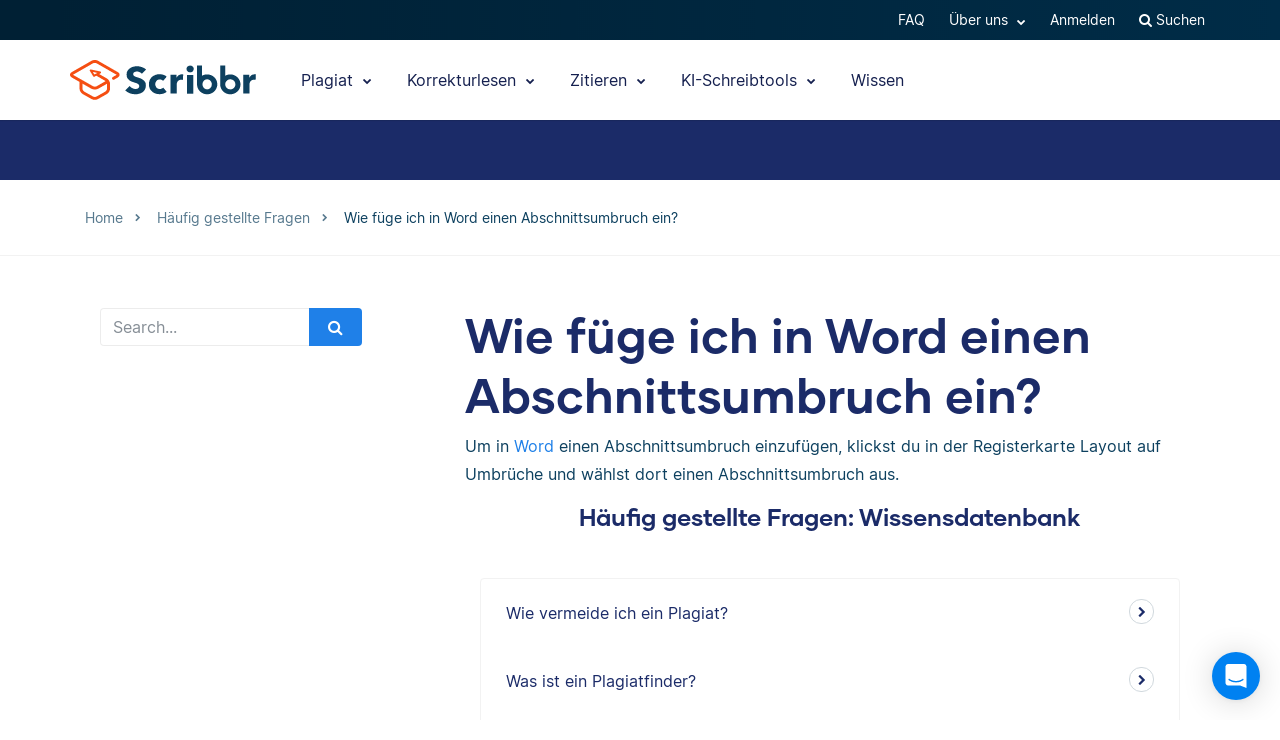

--- FILE ---
content_type: text/html; charset=UTF-8
request_url: https://www.scribbr.at/haufig-gestellte-fragen-at/wie-fuege-ich-in-word-einen-abschnittsumbruch-ein/
body_size: 98749
content:
<!DOCTYPE html>
<html lang="de-at">
    <head>
                    <title>Wie füge ich in Word einen Abschnittsumbruch ein?</title>
<link rel="preload" as="font" href="https://www.scribbr.at/wp-content/themes/scribbr-2017/dist/fonts/gilmer/Gilmer-Bold.woff2" crossorigin>
<link rel="preload" as="font" href="https://www.scribbr.at/wp-content/themes/scribbr-2017/dist/fonts/inter/Inter-Regular.woff2" crossorigin>
<link rel="preload" as="font" href="https://www.scribbr.at/wp-content/themes/scribbr-2017/dist/fonts/inter/Inter-Bold.woff2" crossorigin>
<link rel="preload" as="font" href="https://www.scribbr.at/wp-content/themes/scribbr-2017/dist/css/font-awesome/fonts/fontawesome-webfont.woff2?v=4.7.0" crossorigin>
<meta charset="UTF-8">
<script data-cfasync="false">
            var pageId = "469444";
    
        
        
                        
    
    var blogId = 1,
        pageType = 'FAQS',
        knowledgeBase = false,
        siteLang = 'de-at',
        houstonLang = 'de',
        siteLocale = 'de-AT',
        ENV = 'PROD',
        rootUrl = '//app.scribbr.at',      
        serviceAvailabilityApi = 'https://app.scribbr.at/api/v1/ordering/scribbr.at',
        houstonDomainId = '3',
                    ampliCurrentURL = 'https://www.scribbr.at/haufig-gestellte-fragen-at/wie-fuege-ich-in-word-einen-abschnittsumbruch-ein/',
                homeUrl = 'https://www.scribbr.at';

        dataLayer = [{
        'pageCategory': pageType
    }];
    
</script>

    <script type="39d6848016b36bbebcc6428e-text/javascript">
        (function (w, d, s, l, i) {
            w[l] = w[l] || [];
            w[l].push({
                'gtm.start': new Date().getTime(), event: 'gtm.js'
            });
            var f = d.getElementsByTagName(s)[0],
                j = d.createElement(s), dl = l != 'dataLayer' ? '&l=' + l : '';
            j.async = true;
            j.src = '//www.googletagmanager.com/gtm.js?id=' + i + dl;
            f.parentNode.insertBefore(j, f);
        })(window, document, 'script', 'dataLayer', 'GTM-TP65PS');
    </script>
<link rel="apple-touch-icon" sizes="57x57" href="/apple-touch-icon-57x57.png">
<link rel="apple-touch-icon" sizes="60x60" href="/apple-touch-icon-60x60.png">
<link rel="apple-touch-icon" sizes="72x72" href="/apple-touch-icon-72x72.png">
<link rel="apple-touch-icon" sizes="76x76" href="/apple-touch-icon-76x76.png">
<link rel="apple-touch-icon" sizes="114x114" href="/apple-touch-icon-114x114.png">
<link rel="apple-touch-icon" sizes="120x120" href="/apple-touch-icon-120x120.png">
<link rel="apple-touch-icon" sizes="144x144" href="/apple-touch-icon-144x144.png">
<link rel="apple-touch-icon" sizes="152x152" href="/apple-touch-icon-152x152.png">
<link rel="apple-touch-icon" sizes="180x180" href="/apple-touch-icon-180x180.png">
<link rel="icon" type="image/png" sizes="192x192"  href="/android-chrome-192x192.png">
<link rel="icon" type="image/png" sizes="32x32" href="/favicon-32x32.png">
<link rel="icon" type="image/png" sizes="96x96" href="/favicon-96x96.png">
<link rel="icon" type="image/png" sizes="16x16" href="/favicon-16x16.png">
<meta name="msapplication-TileColor" content="#ffffff">
<meta name="msapplication-TileImage" content="/ms-icon-144x144.png">
<meta name="msapplication-navbutton-color" content="#ffffff">
<meta name="theme-color" content="#ffffff">
<meta name="apple-mobile-web-app-capable" content="yes">
<meta name="apple-mobile-web-app-status-bar-style" content="#ffffff">
<link rel="alternate" type="application/rss+xml" title="Atom" href="https://www.scribbr.at/feed/atom/"/>
<meta name="viewport" content="width=device-width, initial-scale=1.0" />


<meta name='robots' content='index, follow, max-image-preview:large, max-snippet:-1, max-video-preview:-1' />
<link rel="alternate" hreflang="de-de" href="https://www.scribbr.de/haufig-gestellte-fragen/wie-fuege-ich-in-word-einen-abschnittsumbruch-ein/" />
<link rel="alternate" hreflang="de-at" href="https://www.scribbr.at/haufig-gestellte-fragen-at/wie-fuege-ich-in-word-einen-abschnittsumbruch-ein/" />
<link rel="alternate" hreflang="de-ch" href="https://www.scribbr.ch/haufig-gestellte-fragen-ch/wie-fuege-ich-in-word-einen-abschnittsumbruch-ein/" />
<link rel="alternate" hreflang="x-default" href="https://www.scribbr.de/haufig-gestellte-fragen/wie-fuege-ich-in-word-einen-abschnittsumbruch-ein/" />

	<meta name="description" content="Um in Word einen Abschnittsumbruch einzufügen, klickst du in der Registerkarte Layout auf Umbrüche und wählst dort einen Abschnittsumbruch aus." />
	<link rel="canonical" href="https://www.scribbr.at/haufig-gestellte-fragen-at/wie-fuege-ich-in-word-einen-abschnittsumbruch-ein/" />
	<meta property="og:locale" content="de_DE" />
	<meta property="og:type" content="article" />
	<meta property="og:title" content="Wie füge ich in Word einen Abschnittsumbruch ein?" />
	<meta property="og:description" content="Um in Word einen Abschnittsumbruch einzufügen, klickst du in der Registerkarte Layout auf Umbrüche und wählst dort einen Abschnittsumbruch aus." />
	<meta property="og:url" content="https://www.scribbr.at/haufig-gestellte-fragen-at/wie-fuege-ich-in-word-einen-abschnittsumbruch-ein/" />
	<meta property="og:site_name" content="Scribbr" />
	<meta property="og:image" content="https://www.scribbr.at/wp-content/uploads/2021/02/open-graph-scribbrde.png" />
	<meta property="og:image:width" content="1200" />
	<meta property="og:image:height" content="627" />
	<meta property="og:image:type" content="image/png" />
	<meta name="twitter:card" content="summary_large_image" />
	<script type="application/ld+json" class="yoast-schema-graph">{"@context":"https://schema.org","@graph":[{"@type":"WebPage","@id":"https://www.scribbr.at/haufig-gestellte-fragen-at/wie-fuege-ich-in-word-einen-abschnittsumbruch-ein/","url":"https://www.scribbr.at/haufig-gestellte-fragen-at/wie-fuege-ich-in-word-einen-abschnittsumbruch-ein/","name":"Wie füge ich in Word einen Abschnittsumbruch ein?","isPartOf":{"@id":"https://www.scribbr.at/#website"},"datePublished":"2020-01-31T10:49:15+00:00","description":"Um in Word einen Abschnittsumbruch einzufügen, klickst du in der Registerkarte Layout auf Umbrüche und wählst dort einen Abschnittsumbruch aus.","breadcrumb":{"@id":"https://www.scribbr.at/haufig-gestellte-fragen-at/wie-fuege-ich-in-word-einen-abschnittsumbruch-ein/#breadcrumb"},"inLanguage":"de-AT","potentialAction":[{"@type":"ReadAction","target":["https://www.scribbr.at/haufig-gestellte-fragen-at/wie-fuege-ich-in-word-einen-abschnittsumbruch-ein/"]}]},{"@type":"BreadcrumbList","@id":"https://www.scribbr.at/haufig-gestellte-fragen-at/wie-fuege-ich-in-word-einen-abschnittsumbruch-ein/#breadcrumb","itemListElement":[{"@type":"ListItem","position":1,"name":"Home","item":"https://www.scribbr.at/"},{"@type":"ListItem","position":2,"name":"Wie füge ich in Word einen Abschnittsumbruch ein?"}]},{"@type":"WebSite","@id":"https://www.scribbr.at/#website","url":"https://www.scribbr.at/","name":"Scribbr","description":"The checkpoint for your thesis","publisher":{"@id":"https://www.scribbr.at/#organization"},"potentialAction":[{"@type":"SearchAction","target":{"@type":"EntryPoint","urlTemplate":"https://www.scribbr.at/?s={search_term_string}"},"query-input":{"@type":"PropertyValueSpecification","valueRequired":true,"valueName":"search_term_string"}}],"inLanguage":"de-AT"},{"@type":"Organization","@id":"https://www.scribbr.at/#organization","name":"Scribbr","url":"https://www.scribbr.at/","logo":{"@type":"ImageObject","inLanguage":"de-AT","@id":"https://www.scribbr.at/#/schema/logo/image/","url":"https://www.scribbr.at/wp-content/uploads/2019/08/scribbr-logo.png","contentUrl":"https://www.scribbr.at/wp-content/uploads/2019/08/scribbr-logo.png","width":902,"height":212,"caption":"Scribbr"},"image":{"@id":"https://www.scribbr.at/#/schema/logo/image/"},"sameAs":["https://www.instagram.com/scribbr_","http://www.linkedin.com/company/scribbr","https://www.youtube.com/c/Scribbr-us/"]}]}</script>


<style id='safe-svg-svg-icon-style-inline-css' type='text/css'>
.safe-svg-cover{text-align:center}.safe-svg-cover .safe-svg-inside{display:inline-block;max-width:100%}.safe-svg-cover svg{fill:currentColor;height:100%;max-height:100%;max-width:100%;width:100%}

</style>
<style id='classic-theme-styles-inline-css' type='text/css'>
/*! This file is auto-generated */
.wp-block-button__link{color:#fff;background-color:#32373c;border-radius:9999px;box-shadow:none;text-decoration:none;padding:calc(.667em + 2px) calc(1.333em + 2px);font-size:1.125em}.wp-block-file__button{background:#32373c;color:#fff;text-decoration:none}
</style>
<style id='global-styles-inline-css' type='text/css'>
:root{--wp--preset--aspect-ratio--square: 1;--wp--preset--aspect-ratio--4-3: 4/3;--wp--preset--aspect-ratio--3-4: 3/4;--wp--preset--aspect-ratio--3-2: 3/2;--wp--preset--aspect-ratio--2-3: 2/3;--wp--preset--aspect-ratio--16-9: 16/9;--wp--preset--aspect-ratio--9-16: 9/16;--wp--preset--color--black: #000000;--wp--preset--color--cyan-bluish-gray: #abb8c3;--wp--preset--color--white: #ffffff;--wp--preset--color--pale-pink: #f78da7;--wp--preset--color--vivid-red: #cf2e2e;--wp--preset--color--luminous-vivid-orange: #ff6900;--wp--preset--color--luminous-vivid-amber: #fcb900;--wp--preset--color--light-green-cyan: #7bdcb5;--wp--preset--color--vivid-green-cyan: #00d084;--wp--preset--color--pale-cyan-blue: #8ed1fc;--wp--preset--color--vivid-cyan-blue: #0693e3;--wp--preset--color--vivid-purple: #9b51e0;--wp--preset--gradient--vivid-cyan-blue-to-vivid-purple: linear-gradient(135deg,rgba(6,147,227,1) 0%,rgb(155,81,224) 100%);--wp--preset--gradient--light-green-cyan-to-vivid-green-cyan: linear-gradient(135deg,rgb(122,220,180) 0%,rgb(0,208,130) 100%);--wp--preset--gradient--luminous-vivid-amber-to-luminous-vivid-orange: linear-gradient(135deg,rgba(252,185,0,1) 0%,rgba(255,105,0,1) 100%);--wp--preset--gradient--luminous-vivid-orange-to-vivid-red: linear-gradient(135deg,rgba(255,105,0,1) 0%,rgb(207,46,46) 100%);--wp--preset--gradient--very-light-gray-to-cyan-bluish-gray: linear-gradient(135deg,rgb(238,238,238) 0%,rgb(169,184,195) 100%);--wp--preset--gradient--cool-to-warm-spectrum: linear-gradient(135deg,rgb(74,234,220) 0%,rgb(151,120,209) 20%,rgb(207,42,186) 40%,rgb(238,44,130) 60%,rgb(251,105,98) 80%,rgb(254,248,76) 100%);--wp--preset--gradient--blush-light-purple: linear-gradient(135deg,rgb(255,206,236) 0%,rgb(152,150,240) 100%);--wp--preset--gradient--blush-bordeaux: linear-gradient(135deg,rgb(254,205,165) 0%,rgb(254,45,45) 50%,rgb(107,0,62) 100%);--wp--preset--gradient--luminous-dusk: linear-gradient(135deg,rgb(255,203,112) 0%,rgb(199,81,192) 50%,rgb(65,88,208) 100%);--wp--preset--gradient--pale-ocean: linear-gradient(135deg,rgb(255,245,203) 0%,rgb(182,227,212) 50%,rgb(51,167,181) 100%);--wp--preset--gradient--electric-grass: linear-gradient(135deg,rgb(202,248,128) 0%,rgb(113,206,126) 100%);--wp--preset--gradient--midnight: linear-gradient(135deg,rgb(2,3,129) 0%,rgb(40,116,252) 100%);--wp--preset--font-size--small: 13px;--wp--preset--font-size--medium: 20px;--wp--preset--font-size--large: 36px;--wp--preset--font-size--x-large: 42px;--wp--preset--spacing--20: 0.44rem;--wp--preset--spacing--30: 0.67rem;--wp--preset--spacing--40: 1rem;--wp--preset--spacing--50: 1.5rem;--wp--preset--spacing--60: 2.25rem;--wp--preset--spacing--70: 3.38rem;--wp--preset--spacing--80: 5.06rem;--wp--preset--shadow--natural: 6px 6px 9px rgba(0, 0, 0, 0.2);--wp--preset--shadow--deep: 12px 12px 50px rgba(0, 0, 0, 0.4);--wp--preset--shadow--sharp: 6px 6px 0px rgba(0, 0, 0, 0.2);--wp--preset--shadow--outlined: 6px 6px 0px -3px rgba(255, 255, 255, 1), 6px 6px rgba(0, 0, 0, 1);--wp--preset--shadow--crisp: 6px 6px 0px rgba(0, 0, 0, 1);}:where(.is-layout-flex){gap: 0.5em;}:where(.is-layout-grid){gap: 0.5em;}body .is-layout-flex{display: flex;}.is-layout-flex{flex-wrap: wrap;align-items: center;}.is-layout-flex > :is(*, div){margin: 0;}body .is-layout-grid{display: grid;}.is-layout-grid > :is(*, div){margin: 0;}:where(.wp-block-columns.is-layout-flex){gap: 2em;}:where(.wp-block-columns.is-layout-grid){gap: 2em;}:where(.wp-block-post-template.is-layout-flex){gap: 1.25em;}:where(.wp-block-post-template.is-layout-grid){gap: 1.25em;}.has-black-color{color: var(--wp--preset--color--black) !important;}.has-cyan-bluish-gray-color{color: var(--wp--preset--color--cyan-bluish-gray) !important;}.has-white-color{color: var(--wp--preset--color--white) !important;}.has-pale-pink-color{color: var(--wp--preset--color--pale-pink) !important;}.has-vivid-red-color{color: var(--wp--preset--color--vivid-red) !important;}.has-luminous-vivid-orange-color{color: var(--wp--preset--color--luminous-vivid-orange) !important;}.has-luminous-vivid-amber-color{color: var(--wp--preset--color--luminous-vivid-amber) !important;}.has-light-green-cyan-color{color: var(--wp--preset--color--light-green-cyan) !important;}.has-vivid-green-cyan-color{color: var(--wp--preset--color--vivid-green-cyan) !important;}.has-pale-cyan-blue-color{color: var(--wp--preset--color--pale-cyan-blue) !important;}.has-vivid-cyan-blue-color{color: var(--wp--preset--color--vivid-cyan-blue) !important;}.has-vivid-purple-color{color: var(--wp--preset--color--vivid-purple) !important;}.has-black-background-color{background-color: var(--wp--preset--color--black) !important;}.has-cyan-bluish-gray-background-color{background-color: var(--wp--preset--color--cyan-bluish-gray) !important;}.has-white-background-color{background-color: var(--wp--preset--color--white) !important;}.has-pale-pink-background-color{background-color: var(--wp--preset--color--pale-pink) !important;}.has-vivid-red-background-color{background-color: var(--wp--preset--color--vivid-red) !important;}.has-luminous-vivid-orange-background-color{background-color: var(--wp--preset--color--luminous-vivid-orange) !important;}.has-luminous-vivid-amber-background-color{background-color: var(--wp--preset--color--luminous-vivid-amber) !important;}.has-light-green-cyan-background-color{background-color: var(--wp--preset--color--light-green-cyan) !important;}.has-vivid-green-cyan-background-color{background-color: var(--wp--preset--color--vivid-green-cyan) !important;}.has-pale-cyan-blue-background-color{background-color: var(--wp--preset--color--pale-cyan-blue) !important;}.has-vivid-cyan-blue-background-color{background-color: var(--wp--preset--color--vivid-cyan-blue) !important;}.has-vivid-purple-background-color{background-color: var(--wp--preset--color--vivid-purple) !important;}.has-black-border-color{border-color: var(--wp--preset--color--black) !important;}.has-cyan-bluish-gray-border-color{border-color: var(--wp--preset--color--cyan-bluish-gray) !important;}.has-white-border-color{border-color: var(--wp--preset--color--white) !important;}.has-pale-pink-border-color{border-color: var(--wp--preset--color--pale-pink) !important;}.has-vivid-red-border-color{border-color: var(--wp--preset--color--vivid-red) !important;}.has-luminous-vivid-orange-border-color{border-color: var(--wp--preset--color--luminous-vivid-orange) !important;}.has-luminous-vivid-amber-border-color{border-color: var(--wp--preset--color--luminous-vivid-amber) !important;}.has-light-green-cyan-border-color{border-color: var(--wp--preset--color--light-green-cyan) !important;}.has-vivid-green-cyan-border-color{border-color: var(--wp--preset--color--vivid-green-cyan) !important;}.has-pale-cyan-blue-border-color{border-color: var(--wp--preset--color--pale-cyan-blue) !important;}.has-vivid-cyan-blue-border-color{border-color: var(--wp--preset--color--vivid-cyan-blue) !important;}.has-vivid-purple-border-color{border-color: var(--wp--preset--color--vivid-purple) !important;}.has-vivid-cyan-blue-to-vivid-purple-gradient-background{background: var(--wp--preset--gradient--vivid-cyan-blue-to-vivid-purple) !important;}.has-light-green-cyan-to-vivid-green-cyan-gradient-background{background: var(--wp--preset--gradient--light-green-cyan-to-vivid-green-cyan) !important;}.has-luminous-vivid-amber-to-luminous-vivid-orange-gradient-background{background: var(--wp--preset--gradient--luminous-vivid-amber-to-luminous-vivid-orange) !important;}.has-luminous-vivid-orange-to-vivid-red-gradient-background{background: var(--wp--preset--gradient--luminous-vivid-orange-to-vivid-red) !important;}.has-very-light-gray-to-cyan-bluish-gray-gradient-background{background: var(--wp--preset--gradient--very-light-gray-to-cyan-bluish-gray) !important;}.has-cool-to-warm-spectrum-gradient-background{background: var(--wp--preset--gradient--cool-to-warm-spectrum) !important;}.has-blush-light-purple-gradient-background{background: var(--wp--preset--gradient--blush-light-purple) !important;}.has-blush-bordeaux-gradient-background{background: var(--wp--preset--gradient--blush-bordeaux) !important;}.has-luminous-dusk-gradient-background{background: var(--wp--preset--gradient--luminous-dusk) !important;}.has-pale-ocean-gradient-background{background: var(--wp--preset--gradient--pale-ocean) !important;}.has-electric-grass-gradient-background{background: var(--wp--preset--gradient--electric-grass) !important;}.has-midnight-gradient-background{background: var(--wp--preset--gradient--midnight) !important;}.has-small-font-size{font-size: var(--wp--preset--font-size--small) !important;}.has-medium-font-size{font-size: var(--wp--preset--font-size--medium) !important;}.has-large-font-size{font-size: var(--wp--preset--font-size--large) !important;}.has-x-large-font-size{font-size: var(--wp--preset--font-size--x-large) !important;}
:where(.wp-block-post-template.is-layout-flex){gap: 1.25em;}:where(.wp-block-post-template.is-layout-grid){gap: 1.25em;}
:where(.wp-block-columns.is-layout-flex){gap: 2em;}:where(.wp-block-columns.is-layout-grid){gap: 2em;}
:root :where(.wp-block-pullquote){font-size: 1.5em;line-height: 1.6;}
</style>
<link data-minify="1" rel='stylesheet' id='magnific-popup-css' href='https://www.scribbr.at/wp-content/cache/min/1/wp-content/themes/scribbr-2017/dist/css/magnific-popup.css?ver=1765802681' type='text/css' media='all' />
<link data-minify="1" rel='stylesheet' id='font-awesome-scribbr-css' href='https://www.scribbr.at/wp-content/cache/min/1/wp-content/themes/scribbr-2017/dist/css/font-awesome/css/font-awesome.min.css?ver=1765802681' type='text/css' media='all' />
<link data-minify="1" rel='stylesheet' id='scribbr-theme-css' href='https://www.scribbr.at/wp-content/cache/min/1/wp-content/themes/scribbr-2017/dist/css/theme.css?ver=1765802681' type='text/css' media='all' />
<link data-minify="1" rel='stylesheet' id='intercom-facade-css' href='https://www.scribbr.at/wp-content/cache/min/1/wp-content/themes/scribbr-2017/dist/css/intercom-facade.css?ver=1765802681' type='text/css' media='all' />
<style id='rocket-lazyload-inline-css' type='text/css'>
.rll-youtube-player{position:relative;padding-bottom:56.23%;height:0;overflow:hidden;max-width:100%;}.rll-youtube-player:focus-within{outline: 2px solid currentColor;outline-offset: 5px;}.rll-youtube-player iframe{position:absolute;top:0;left:0;width:100%;height:100%;z-index:100;background:0 0}.rll-youtube-player img{bottom:0;display:block;left:0;margin:auto;max-width:100%;width:100%;position:absolute;right:0;top:0;border:none;height:auto;-webkit-transition:.4s all;-moz-transition:.4s all;transition:.4s all}.rll-youtube-player img:hover{-webkit-filter:brightness(75%)}.rll-youtube-player .play{height:100%;width:100%;left:0;top:0;position:absolute;background:url(https://www.scribbr.at/wp-content/plugins/wp-rocket/assets/img/youtube.png) no-repeat center;background-color: transparent !important;cursor:pointer;border:none;}
</style>
<script type="39d6848016b36bbebcc6428e-text/javascript" src="https://www.scribbr.at/wp-content/themes/scribbr-2017/dist/js/vendor/jquery.min.js" id="jquery-js"></script>
<script type="39d6848016b36bbebcc6428e-text/javascript" src="https://www.scribbr.at/wp-content/themes/scribbr-2017/dist/js/vendor/popper/popper.min.js?ver=6.6.2" id="popper-js"></script>
<script data-minify="1" type="39d6848016b36bbebcc6428e-text/javascript" src="https://www.scribbr.at/wp-content/cache/min/1/wp-content/themes/scribbr-2017/dist/js/vendor/bootstrap/util.js?ver=1765802681" id="bootstrap-util-js"></script>
<script data-minify="1" type="39d6848016b36bbebcc6428e-text/javascript" src="https://www.scribbr.at/wp-content/cache/min/1/wp-content/themes/scribbr-2017/dist/js/vendor/bootstrap/modal.js?ver=1765802681" id="bootstrap-modal-js"></script>
<script type="39d6848016b36bbebcc6428e-text/javascript" src="https://www.scribbr.at/wp-content/themes/scribbr-2017/dist/js/vendor/jsonapi.min.js?ver=2.0.0" id="jasonapi-parser-js"></script>
<script data-minify="1" type="39d6848016b36bbebcc6428e-text/javascript" src="https://www.scribbr.at/wp-content/cache/min/1/wp-content/themes/scribbr-2017/dist/js/vendor/bootstrap/tab.js?ver=1765802681" id="bootstrap-tabs-js"></script>
<script type="39d6848016b36bbebcc6428e-text/javascript" id="wpml-xdomain-data-js-extra">
/* <![CDATA[ */
var wpml_xdomain_data = {"css_selector":"wpml-ls-item","ajax_url":"https:\/\/www.scribbr.at\/wp-admin\/admin-ajax.php","current_lang":"de-at","_nonce":"7a1b3d5272"};
var wpml_xdomain_data = {"css_selector":"wpml-ls-item","ajax_url":"https:\/\/www.scribbr.at\/wp-admin\/admin-ajax.php","current_lang":"de-at","_nonce":"7a1b3d5272"};
/* ]]> */
</script>
<script data-minify="1" type="39d6848016b36bbebcc6428e-text/javascript" src="https://www.scribbr.at/wp-content/cache/min/1/wp-content/plugins/sitepress-multilingual-cms/res/js/xdomain-data.js?ver=1765802681" id="wpml-xdomain-data-js" defer="defer" data-wp-strategy="defer"></script>
<link rel="https://api.w.org/" href="https://www.scribbr.at/wp-json/" /><link rel="alternate" title="JSON" type="application/json" href="https://www.scribbr.at/wp-json/wp/v2/qa_faqs/469444" /><link rel='shortlink' href='https://www.scribbr.at/?p=469444' />
<noscript><style id="rocket-lazyload-nojs-css">.rll-youtube-player, [data-lazy-src]{display:none !important;}</style></noscript>


    <script data-minify="1" data-cfasync="false" src="https://www.scribbr.at/wp-content/cache/min/1/build/marketing/index.js?ver=1765802681" defer="true"></script>
<script type="39d6848016b36bbebcc6428e-text/javascript">
    var current_category,
        pageTypeView,
        sendEvent = [],
        landingPage = false;
    //run on window load
    window.addEventListener('load', (event) => {
        //marketing instance
        marketing.onAmplitudeInit = marketing.onAmplitudeInit || ((callback) => callback());
        marketing.onAmplitudeInit(() => {
            var instance = marketing.getAmplitudeInstance();
            if( marketing.isNewSession() ) {
                landingPage = true;
            }
            var current_path = window.location.pathname;
                                    sendEvent['pageTypeView'] = 'FAQ Page View';
            sendEvent['eventProperties'] = {};
            sendEvents(true);
                        
            function sendEvents(push) {
                // overwrite url and path for plagiarism checker
                if(sendEvent['pageTypeView'].includes('Plagiarism') && (ampliCurrentURL.includes('/plagiarism-checker') || ampliCurrentURL.includes('/logiciel-anti-plagiat'))) {
                    sendEvent['eventProperties'].url = ampliCurrentURL;
                    let url = new URL(ampliCurrentURL);
                    sendEvent['eventProperties'].path = url.pathname;
                }
                sendEvent['eventProperties'].query_strings = window.location.search; //add query strings to event properties
                //set landinpage details
                if(landingPage == true) {

                    var initialLandingPage = new amplitude.Identify().setOnce('initial_landingpage_url', ampliCurrentURL).setOnce('initial_landingpage_name', sendEvent['pageTypeView']).set('landingpage_url', ampliCurrentURL).set('landingpage_name', sendEvent['pageTypeView']).set('domain', 'scribbr.at');
                    instance.identify(initialLandingPage);
                }
                if(push == true) {
                    marketing.pageEvent(sendEvent['pageTypeView'], sendEvent['eventProperties']).sendToAmplitude();
                }
            }
        });
    });
</script>

            </head>

    <body class="qa_faqs-template-default single single-qa_faqs postid-469444  lang-de-at page-style--proofreading" data-template="base.twig"   data-thousandSep="." data-decimalSep="," data-symbol="€" data-currencyCode="EUR" data-format="%s %v">
                    <noscript>
                <iframe src="//www.googletagmanager.com/ns.html?id=GTM-TP65PS" height="0" width="0" style="display:none;visibility:hidden"></iframe>
            </noscript>
                            
        
                         <header class="site-header">
        <nav class="nav top-nav">
            <div class="container">
                <div class="row">
                    <div class="mr-auto">
                                            </div>

                <ul class="ml-auto nav__list js-accountButtons">
                                <li id="menu-item-543210" class="nav__item dropdown-on-hover nav-dropdown  menu-item menu-item-type-custom menu-item-object-custom menu-item-543210" onclick="if (!window.__cfRLUnblockHandlers) return false; " data-cf-modified-39d6848016b36bbebcc6428e-="">
                            <a href="https://help.scribbr.com/de/" class="nav__link dropdown__toggle" target="_blank" data-wpel-link="internal">
                    FAQ 
                </a>
                                </li>
                <li id="menu-item-459140" class="nav__item dropdown-on-hover nav-dropdown  menu-item menu-item-type-custom menu-item-object-custom menu-item-459140 menu-item-has-children" onclick="if (!window.__cfRLUnblockHandlers) return false; " data-cf-modified-39d6848016b36bbebcc6428e-="">
                            <a href="#aboutus" class="nav__link dropdown__toggle" data-target="aboutus">
                    Über uns <i class="fa fa-chevron-down"></i>
                </a>
                                        <ul class="dropdown__menu ">
                                                                                                                            
                                <li id="submenu-item-459573" class="dropdown__item  menu-item menu-item-type-post_type menu-item-object-page menu-item-459573" data-item-id="362529"><a href="https://www.scribbr.at/ueber-uns/" class="dropdown__link sub-item" data-wpel-link="internal">Team</a></li>
                                                                                                                                                                                
                                <li id="submenu-item-459574" class="dropdown__item  menu-item menu-item-type-post_type menu-item-object-page menu-item-459574" data-item-id="362527"><a href="https://www.scribbr.at/ueber-uns/korrigierende/" class="dropdown__link sub-item" data-wpel-link="internal">Korrigierende</a></li>
                                                                                                                                                                                
                                <li id="submenu-item-459579" class="dropdown__item  menu-item menu-item-type-custom menu-item-object-custom menu-item-459579" data-item-id="459579"><a href="https://www.scribbr.de/ueber-uns/korrigierende/lektor-in-werden/" class="dropdown__link sub-item" data-wpel-link="internal">Lektor/-in werden</a></li>
                                                                                                                                                                                
                                <li id="submenu-item-459581" class="dropdown__item  menu-item menu-item-type-custom menu-item-object-custom menu-item-459581" data-item-id="459581"><a href="https://jobs.scribbr.com/" class="dropdown__link sub-item" data-wpel-link="internal">Jobs</a></li>
                                                                                                                                                                                
                                <li id="submenu-item-459584" class="dropdown__item  menu-item menu-item-type-post_type menu-item-object-page menu-item-459584" data-item-id="95528"><a href="https://www.scribbr.at/kontakt/" class="dropdown__link sub-item" data-wpel-link="internal">Kontakt</a></li>
                                                                                        </ul>
                    </li>
                <li id="menu-item-459152" class="nav__item dropdown-on-hover nav-dropdown js-btn-user menu-item menu-item-type-custom menu-item-object-custom menu-item-459152 menu-item-has-children" onclick="if (!window.__cfRLUnblockHandlers) return false; " data-cf-modified-39d6848016b36bbebcc6428e-="">
                            <a href="#user" class="nav__link dropdown__toggle" data-target="user">
                    Mein Profil <i class="fa fa-chevron-down"></i>
                </a>
                                        <ul class="dropdown__menu ">
                                                                                                                            
                                <li id="submenu-item-459154" class="dropdown__item  menu-item menu-item-type-custom menu-item-object-custom menu-item-459154" data-item-id="459154"><a href="//app.scribbr.at/user/orders" class="dropdown__link sub-item" data-wpel-link="internal">Bestellungen</a></li>
                                                                                                                                                                                
                                <li id="submenu-item-459158" class="dropdown__item  menu-item menu-item-type-custom menu-item-object-custom menu-item-459158" data-item-id="459158"><a href="//app.scribbr.at" class="dropdown__link sub-item" data-wpel-link="internal">Hochladen</a></li>
                                                                                                                                                                                
                                <li id="submenu-item-459160" class="dropdown__item  menu-item menu-item-type-custom menu-item-object-custom menu-item-459160" data-item-id="459160"><a href="//app.scribbr.at/account/manage-account/" class="dropdown__link sub-item" data-wpel-link="internal">Profil Details</a></li>
                                                                                                                                                                                
                                <li id="submenu-item-459162" class="dropdown__item  menu-item menu-item-type-custom menu-item-object-custom menu-item-459162" data-item-id="459162"><a href="//app.scribbr.at/logout" class="dropdown__link sub-item" data-wpel-link="internal">Abmelden</a></li>
                                                                                        </ul>
                    </li>
                <li id="menu-item-459164" class="nav__item dropdown-on-hover nav-dropdown js-btn-editor menu-item menu-item-type-custom menu-item-object-custom menu-item-459164 menu-item-has-children" onclick="if (!window.__cfRLUnblockHandlers) return false; " data-cf-modified-39d6848016b36bbebcc6428e-="">
                            <a href="#editor" class="nav__link dropdown__toggle" data-target="editor">
                    Mein Profil <i class="fa fa-chevron-down"></i>
                </a>
                                        <ul class="dropdown__menu ">
                                                                                                                            
                                <li id="submenu-item-459166" class="dropdown__item  menu-item menu-item-type-custom menu-item-object-custom menu-item-459166" data-item-id="459166"><a href="//app.scribbr.at/editor" class="dropdown__link sub-item" data-wpel-link="internal">Übersicht</a></li>
                                                                                                                                                                                
                                <li id="submenu-item-459168" class="dropdown__item  menu-item menu-item-type-custom menu-item-object-custom menu-item-459168" data-item-id="459168"><a href="//app.scribbr.at/editor/availability/" class="dropdown__link sub-item" data-wpel-link="internal">Verfügbarkeit</a></li>
                                                                                                                                                                                
                                <li id="submenu-item-459171" class="dropdown__item  menu-item menu-item-type-custom menu-item-object-custom menu-item-459171" data-item-id="459171"><a href="//app.scribbr.at/editor/account/" class="dropdown__link sub-item" data-wpel-link="internal">Profil Details</a></li>
                                                                                                                                                                                
                                <li id="submenu-item-459173" class="dropdown__item  menu-item menu-item-type-custom menu-item-object-custom menu-item-459173" data-item-id="459173"><a href="//app.scribbr.at/logout" class="dropdown__link sub-item" data-wpel-link="internal">Abmelden</a></li>
                                                                                        </ul>
                    </li>
                <li id="menu-item-459176" class="nav__item dropdown-on-hover nav-dropdown js-btn-login menu-item menu-item-type-custom menu-item-object-custom menu-item-459176" onclick="if (!window.__cfRLUnblockHandlers) return false; " data-cf-modified-39d6848016b36bbebcc6428e-="">
                            <a href="//app.scribbr.at/dashboard" class="nav__link dropdown__toggle" data-wpel-link="internal">
                    Anmelden 
                </a>
                                </li>
    

                    <li class="nav__item dropdown-on-hover cursor-pointer">
                        <a href="https://www.scribbr.at?s" class="nav__link" data-toggle="modal" data-target="#search-results" data-wpel-link="internal">
                            <i class="fa fa-search"> </i>
                            Suchen
                        </a>
                    </li>
                </ul>
                </div>
            </div>
        </nav>


        <nav class="nav main-nav">
            <div class="container pl-xl-0 pr-xl-0">
                <a class="navbar-brand" href="https://www.scribbr.at" data-wpel-link="internal">
                                        <img src="https://www.scribbr.at/wp-content/themes/scribbr-2017/img/logo-optimized.svg" height="40" width="186" class="logo" alt="Scribbr - Scriptie laten nakijken" loading="eager" />
                </a>
                <div class="mobile-nav-container">
                    <ul id="menu_icons" class="nav__list mobile-nav__level mobile-nav__level--1">
                                    <li id="menu-item-713980" class="nav__item dropdown-on-hover nav-dropdown plagiarism-tools menu-item menu-item-type-post_type menu-item-object-page menu-item-713980 menu-item-has-children" data-item-id="59873" onclick="if (!window.__cfRLUnblockHandlers) return false; " data-cf-modified-39d6848016b36bbebcc6428e-="">
                            <a href="https://www.scribbr.at/plagiatspruefung/" class="nav__link dropdown__toggle" data-target="https://www.scribbr.at/plagiatspruefung/" data-wpel-link="internal">
                    Plagiat <i class="fa fa-chevron-down"></i>
                </a>
                                        <ul class="dropdown__menu ">
                                                                                                                            
                                <li id="submenu-item-702010" class="dropdown__item icon plagiarism-checker menu-item menu-item-type-post_type menu-item-object-page menu-item-702010" data-item-id="59873">
                                        <a href="https://www.scribbr.at/plagiatspruefung/" class="dropdown__link sub-item" data-wpel-link="internal">Plagiatsprüfung
                                            <span class="d-block">Finde versehentliche Plagiate in deinem Text.</span>
                                        </a>
                                </li>
                                                                                                                                                                                
                                <li id="submenu-item-713981" class="dropdown__item icon ai-detector menu-item menu-item-type-post_type menu-item-object-page menu-item-713981" data-item-id="59873">
                                        <a href="https://www.scribbr.at/plagiatspruefung/" class="dropdown__link sub-item" data-wpel-link="internal">AI-Detector
                                            <span class="d-block">Erkenne KI-generierte Inhalte, z. B. von ChatGPT.</span>
                                        </a>
                                </li>
                                                                                        </ul>
                    </li>
                <li id="menu-item-713979" class="nav__item dropdown-on-hover nav-dropdown proofreading-tools menu-item menu-item-type-post_type menu-item-object-page menu-item-713979 menu-item-has-children" data-item-id="74319" onclick="if (!window.__cfRLUnblockHandlers) return false; " data-cf-modified-39d6848016b36bbebcc6428e-="">
                            <a href="https://www.scribbr.at/lektorat-korrekturlesen/" class="nav__link dropdown__toggle" data-target="https://www.scribbr.at/lektorat-korrekturlesen/" data-wpel-link="internal">
                    Korrekturlesen <i class="fa fa-chevron-down"></i>
                </a>
                                        <ul class="dropdown__menu dropdown--large">
                                                                                                                                <li class="dropdown__column  menu-item menu-item-type-custom menu-item-object-custom menu-item-702006 menu-item-has-children ">
                                    <ul class="dropdown__list">
                                                                                                                                                                                                            
                                <li id="submenu-item-702014" class="dropdown__item icon human-proofreading menu-item menu-item-type-post_type menu-item-object-page menu-item-702014" data-item-id="74319">
                                        <a href="https://www.scribbr.at/lektorat-korrekturlesen/" class="dropdown__link sub-item" data-wpel-link="internal">Expert/-innen-Korrektur
                                            <span class="d-block">Buche eine professionelle Korrektur, ab 3 Stunden.</span>
                                        </a>
                                </li>
                            
                                                                                                                                                                                                                                                        
                                <li id="submenu-item-713977" class="dropdown__item icon ai-proofreading menu-item menu-item-type-post_type menu-item-object-page menu-item-713977" data-item-id="618588">
                                        <a href="https://www.scribbr.at/ki-text-korrektur/" class="dropdown__link sub-item" data-wpel-link="internal">KI-Text-Korrektur
                                            <span class="d-block">Verbessere dein gesamtes Dokument in 5 Minuten.</span>
                                        </a>
                                </li>
                            
                                                                                                                                                                                                                                                        
                                <li id="submenu-item-713978" class="dropdown__item icon grammar-checker menu-item menu-item-type-post_type menu-item-object-page menu-item-713978" data-item-id="380137">
                                        <a href="https://www.scribbr.at/rechtschreibpruefung/" class="dropdown__link sub-item" data-wpel-link="internal">Rechtschreibprüfung
                                            <span class="d-block">Überprüfe einzelne Textabschnitte auf Fehler.</span>
                                        </a>
                                </li>
                            
                                                                                                                        </ul>
                                </li>
                                                                                                                                                                                    <li class="dropdown__column  menu-item menu-item-type-custom menu-item-object-custom menu-item-702005 menu-item-has-children dropdown__column--secundary">
                                    <ul class="dropdown__list">
                                                                                                                                                                                                                <li id="submenu-item-702027" class="dropdown__item  menu-item menu-item-type-custom menu-item-object-custom menu-item-702027 h5">Wir bieten Korrekturen für:</li>
                            
                                                                                                                                                                                                                                                        
                                <li id="submenu-item-702019" class="dropdown__item  menu-item menu-item-type-post_type menu-item-object-page menu-item-702019" data-item-id="360695">
                                        <a href="https://www.scribbr.at/lektorat-korrekturlesen/diplomarbeit-korrekturlesen/" class="dropdown__link sub-item" data-wpel-link="internal">Diplomarbeit
                                            <span class="d-block"></span>
                                        </a>
                                </li>
                            
                                                                                                                                                                                                                                                        
                                <li id="submenu-item-702020" class="dropdown__item  menu-item menu-item-type-post_type menu-item-object-page menu-item-702020" data-item-id="25385">
                                        <a href="https://www.scribbr.at/lektorat-korrekturlesen/bachelorarbeit-korrekturlesen/" class="dropdown__link sub-item" data-wpel-link="internal">Bachelorarbeit
                                            <span class="d-block"></span>
                                        </a>
                                </li>
                            
                                                                                                                                                                                                                                                        
                                <li id="submenu-item-702021" class="dropdown__item  menu-item menu-item-type-post_type menu-item-object-page menu-item-702021" data-item-id="26500">
                                        <a href="https://www.scribbr.at/lektorat-korrekturlesen/masterarbeit-korrekturlesen/" class="dropdown__link sub-item" data-wpel-link="internal">Masterarbeit
                                            <span class="d-block"></span>
                                        </a>
                                </li>
                            
                                                                                                                                                                                                                                                        
                                <li id="submenu-item-702022" class="dropdown__item  menu-item menu-item-type-post_type menu-item-object-page menu-item-702022" data-item-id="361850">
                                        <a href="https://www.scribbr.at/lektorat-korrekturlesen/phd-dissertation-doktorarbeit/" class="dropdown__link sub-item" data-wpel-link="internal">Dissertation
                                            <span class="d-block"></span>
                                        </a>
                                </li>
                            
                                                                                                                                                                                                                                                        
                                <li id="submenu-item-702023" class="dropdown__item  menu-item menu-item-type-post_type menu-item-object-page menu-item-702023" data-item-id="460985">
                                        <a href="https://www.scribbr.at/lektorat-korrekturlesen/hausarbeit-korrektur/" class="dropdown__link sub-item" data-wpel-link="internal">Hausarbeit
                                            <span class="d-block"></span>
                                        </a>
                                </li>
                            
                                                                                                                                                                                                                                                        
                                <li id="submenu-item-702024" class="dropdown__item  menu-item menu-item-type-post_type menu-item-object-page menu-item-702024" data-item-id="463044">
                                        <a href="https://www.scribbr.at/lektorat-korrekturlesen/seminararbeit-korrekturlesen/" class="dropdown__link sub-item" data-wpel-link="internal">Seminararbeit
                                            <span class="d-block"></span>
                                        </a>
                                </li>
                            
                                                                                                                                                                                                                                                        
                                <li id="submenu-item-702025" class="dropdown__item  menu-item menu-item-type-post_type menu-item-object-page menu-item-702025" data-item-id="460745">
                                        <a href="https://www.scribbr.at/lektorat-korrekturlesen/facharbeit/" class="dropdown__link sub-item" data-wpel-link="internal">Facharbeit
                                            <span class="d-block"></span>
                                        </a>
                                </li>
                            
                                                                                                                                                                                                                                                        
                                <li id="submenu-item-702028" class="dropdown__item  menu-item menu-item-type-post_type menu-item-object-page menu-item-702028" data-item-id="361870">
                                        <a href="https://www.scribbr.at/lektorat-korrekturlesen/englische-abschlussarbeit/" class="dropdown__link sub-item" data-wpel-link="internal">Englische Abschlussarbeit
                                            <span class="d-block"></span>
                                        </a>
                                </li>
                            
                                                                                                                                                                                                                                                        
                                <li id="submenu-item-702029" class="dropdown__item  menu-item menu-item-type-custom menu-item-object-custom menu-item-702029" data-item-id="702029">
                                        <a href="https://www.scribbr.at/lektorat-korrekturlesen/#unternehmen" class="dropdown__link sub-item" data-wpel-link="internal">Unternehmen
                                            <span class="d-block"></span>
                                        </a>
                                </li>
                            
                                                                                                                                                                                                                                                        
                                <li id="submenu-item-702026" class="dropdown__item  menu-item menu-item-type-post_type menu-item-object-page menu-item-702026" data-item-id="695993">
                                        <a href="https://www.scribbr.at/lektorat-korrekturlesen/layout-check/" class="dropdown__link sub-item" data-wpel-link="internal">Layout-Check
                                            <span class="d-block"></span>
                                        </a>
                                </li>
                            
                                                                                                                        </ul>
                                </li>
                                                                                        </ul>
                    </li>
                <li id="menu-item-702034" class="nav__item dropdown-on-hover nav-dropdown citation-tools menu-item menu-item-type-post_type menu-item-object-page menu-item-702034 menu-item-has-children" data-item-id="400696" onclick="if (!window.__cfRLUnblockHandlers) return false; " data-cf-modified-39d6848016b36bbebcc6428e-="">
                            <a href="https://www.scribbr.at/zitieren/generator/" class="nav__link dropdown__toggle" data-target="https://www.scribbr.at/zitieren/generator/" data-wpel-link="internal">
                    Zitieren <i class="fa fa-chevron-down"></i>
                </a>
                                        <ul class="dropdown__menu dropdown--large">
                                                                                                                                <li class="dropdown__column  menu-item menu-item-type-custom menu-item-object-custom menu-item-702007 menu-item-has-children ">
                                    <ul class="dropdown__list">
                                                                                                                                                                                                            
                                <li id="submenu-item-713976" class="dropdown__item icon citation-generator menu-item menu-item-type-post_type menu-item-object-page menu-item-713976" data-item-id="400696">
                                        <a href="https://www.scribbr.at/zitieren/generator/" class="dropdown__link sub-item" data-wpel-link="internal">Zitiergenerator
                                            <span class="d-block">Erstelle korrekte Zitate in verschiedenen Stilen.</span>
                                        </a>
                                </li>
                            
                                                                                                                                                                                                                                                        
                                <li id="submenu-item-702036" class="dropdown__item icon citation-checker menu-item menu-item-type-post_type menu-item-object-page menu-item-702036" data-item-id="477914">
                                        <a href="https://www.scribbr.at/zitieren/zitierpruefung/" class="dropdown__link sub-item" data-wpel-link="internal">Zitierprüfung
                                            <span class="d-block">Erkenne automatisch Zitierfehler in deinem Dokument.</span>
                                        </a>
                                </li>
                            
                                                                                                                        </ul>
                                </li>
                                                                                                                                                                                    <li class="dropdown__column  menu-item menu-item-type-custom menu-item-object-custom menu-item-702008 menu-item-has-children dropdown__column--secundary">
                                    <ul class="dropdown__list">
                                                                                                                                                                                                                <li id="submenu-item-702035" class="dropdown__item  menu-item menu-item-type-custom menu-item-object-custom menu-item-702035 h5">Erstelle Zitate mit dem:</li>
                            
                                                                                                                                                                                                                                                        
                                <li id="submenu-item-702033" class="dropdown__item  menu-item menu-item-type-post_type menu-item-object-page menu-item-702033" data-item-id="106185">
                                        <a href="https://www.scribbr.at/zitieren/generator/apa/" class="dropdown__link sub-item" data-wpel-link="internal">APA-Generator
                                            <span class="d-block"></span>
                                        </a>
                                </li>
                            
                                                                                                                                                                                                                                                        
                                <li id="submenu-item-702031" class="dropdown__item  menu-item menu-item-type-post_type menu-item-object-page menu-item-702031" data-item-id="106226">
                                        <a href="https://www.scribbr.at/zitieren/generator/harvard/" class="dropdown__link sub-item" data-wpel-link="internal">Harvard-Generator
                                            <span class="d-block"></span>
                                        </a>
                                </li>
                            
                                                                                                                                                                                                                                                        
                                <li id="submenu-item-702032" class="dropdown__item  menu-item menu-item-type-post_type menu-item-object-page menu-item-702032" data-item-id="106276">
                                        <a href="https://www.scribbr.at/zitieren/generator/fussnoten/" class="dropdown__link sub-item" data-wpel-link="internal">Fußnoten-Generator
                                            <span class="d-block"></span>
                                        </a>
                                </li>
                            
                                                                                                                        </ul>
                                </li>
                                                                                        </ul>
                    </li>
                <li id="menu-item-713975" class="nav__item dropdown-on-hover nav-dropdown ai-writing menu-item menu-item-type-post_type menu-item-object-page menu-item-713975 menu-item-has-children" data-item-id="380137" onclick="if (!window.__cfRLUnblockHandlers) return false; " data-cf-modified-39d6848016b36bbebcc6428e-="">
                            <a href="https://www.scribbr.at/rechtschreibpruefung/" class="nav__link dropdown__toggle" data-target="https://www.scribbr.at/rechtschreibpruefung/" data-wpel-link="internal">
                    KI-Schreibtools <i class="fa fa-chevron-down"></i>
                </a>
                                        <ul class="dropdown__menu ">
                                                                                                                            
                                <li id="submenu-item-702037" class="dropdown__item icon grammar-checker menu-item menu-item-type-post_type menu-item-object-page menu-item-702037" data-item-id="380137">
                                        <a href="https://www.scribbr.at/rechtschreibpruefung/" class="dropdown__link sub-item" data-wpel-link="internal">Rechtschreibprüfung
                                            <span class="d-block">Überprüfe einzelne Textabschnitte auf Fehler.</span>
                                        </a>
                                </li>
                                                                                                                                                                                
                                <li id="submenu-item-702038" class="dropdown__item icon paraphrasing menu-item menu-item-type-post_type menu-item-object-page menu-item-702038" data-item-id="446022">
                                        <a href="https://www.scribbr.at/text-umschreiben/" class="dropdown__link sub-item" data-wpel-link="internal">Text umschreiben
                                            <span class="d-block">Formuliere Sätze, Absätze und Texte um.</span>
                                        </a>
                                </li>
                                                                                                                                                                                
                                <li id="submenu-item-702039" class="dropdown__item icon summarizer menu-item menu-item-type-post_type menu-item-object-page menu-item-702039" data-item-id="483580">
                                        <a href="https://www.scribbr.at/text-zusammenfassen/" class="dropdown__link sub-item" data-wpel-link="internal">Text zusammenfassen
                                            <span class="d-block">Lies nur das Wichtigste und spare so Zeit.</span>
                                        </a>
                                </li>
                                                                                                                                                                                
                                <li id="submenu-item-702016" class="dropdown__item icon ai-proofreading menu-item menu-item-type-post_type menu-item-object-page menu-item-702016" data-item-id="618588">
                                        <a href="https://www.scribbr.at/ki-text-korrektur/" class="dropdown__link sub-item" data-wpel-link="internal">KI-Text-Korrektur
                                            <span class="d-block">Verbessere dein gesamtes Dokument in 5 Minuten.</span>
                                        </a>
                                </li>
                                                                                                                                                                                
                                <li id="submenu-item-702012" class="dropdown__item icon ai-detector menu-item menu-item-type-post_type menu-item-object-page menu-item-702012" data-item-id="578657">
                                        <a href="https://www.scribbr.at/ai-detector/" class="dropdown__link sub-item" data-wpel-link="internal">AI-Detector
                                            <span class="d-block">Erkenne KI-generierte Inhalte, z. B. von ChatGPT.</span>
                                        </a>
                                </li>
                                                                                        </ul>
                    </li>
                <li id="menu-item-702040" class="nav__item dropdown-on-hover nav-dropdown  menu-item menu-item-type-post_type menu-item-object-page menu-item-702040" data-item-id="481160" onclick="if (!window.__cfRLUnblockHandlers) return false; " data-cf-modified-39d6848016b36bbebcc6428e-="">
                            <a href="https://www.scribbr.at/wissensdatenbank/" class="nav__link dropdown__toggle" data-wpel-link="internal">
                    Wissen 
                </a>
                                </li>
        <script type="39d6848016b36bbebcc6428e-text/javascript">
        //switch main navigation versions
        function scribbr_menu_show_new() {
            document.getElementById('menu_icons').classList.remove('d-none');
            document.getElementById('mega_menu').classList.add('d-none');
        }
    </script>

                    </ul>
                </div>
                            </div>
        </nav>
    </header>

    <header class="mobile-header">
    <div class="mobile-navbar">
        <a class="navbar-brand" href="https://www.scribbr.at" data-wpel-link="internal">
            <img src="https://www.scribbr.at/wp-content/themes/scribbr-2017/img/logo-optimized.svg" height="40" width="186" class="logo" alt="Scribbr logo" loading="eager" />
        </a>
    </div>

    <nav>
        <button class="mobile-nav-toggle">
            <span class="hamburger-icon"></span>
        </button>

        <div class="mobile-nav">
            <div class="mobile-nav__header">
                <img src="data:image/svg+xml,%3Csvg%20xmlns='http://www.w3.org/2000/svg'%20viewBox='0%200%2050%2040'%3E%3C/svg%3E" height="40" width="50" class="logo" alt="Logo Scribbr - Icon only" data-lazy-src="https://www.scribbr.at/wp-content/themes/scribbr-2017/img/logo-icon-original.svg"><noscript><img src="https://www.scribbr.at/wp-content/themes/scribbr-2017/img/logo-icon-original.svg" height="40" width="50" class="logo" alt="Logo Scribbr - Icon only"></noscript>
            </div>

            <div class="mobile-nav__body">
                <div class="mobile-nav__panels-container">
                    <div class="mobile-nav__panel mobile-nav__panel--level1">
                        <ul class="mobile-nav__list">
                                
        
            <li class="d-flex mobile-nav__item mobile-nav__item--has-subnav plagiarism-tools menu-item menu-item-type-post_type menu-item-object-page menu-item-713980 menu-item-has-children">
                <a href="https://www.scribbr.at/plagiatspruefung/" class="mobile-nav__link" data-wpel-link="internal">
                    Plagiat
                    
                </a>
                <span class="mobile-nav__link "  data-toggle="subnav" data-target="713980">
                </span>
            </li>
       

    
    
        
            <li class="d-flex mobile-nav__item mobile-nav__item--has-subnav proofreading-tools menu-item menu-item-type-post_type menu-item-object-page menu-item-713979 menu-item-has-children">
                <a href="https://www.scribbr.at/lektorat-korrekturlesen/" class="mobile-nav__link" data-wpel-link="internal">
                    Korrekturlesen
                    
                </a>
                <span class="mobile-nav__link "  data-toggle="subnav" data-target="713979">
                </span>
            </li>
       

    
    
        
            <li class="d-flex mobile-nav__item mobile-nav__item--has-subnav citation-tools menu-item menu-item-type-post_type menu-item-object-page menu-item-702034 menu-item-has-children">
                <a href="https://www.scribbr.at/zitieren/generator/" class="mobile-nav__link" data-wpel-link="internal">
                    Zitieren
                    
                </a>
                <span class="mobile-nav__link "  data-toggle="subnav" data-target="702034">
                </span>
            </li>
       

    
    
        
            <li class="d-flex mobile-nav__item mobile-nav__item--has-subnav ai-writing menu-item menu-item-type-post_type menu-item-object-page menu-item-713975 menu-item-has-children">
                <a href="https://www.scribbr.at/rechtschreibpruefung/" class="mobile-nav__link" data-wpel-link="internal">
                    KI-Schreibtools
                    
                </a>
                <span class="mobile-nav__link "  data-toggle="subnav" data-target="713975">
                </span>
            </li>
       

    
    
                    <li class="mobile-nav__item  menu-item menu-item-type-post_type menu-item-object-page menu-item-702040">
                <a href="https://www.scribbr.at/wissensdatenbank/" class="mobile-nav__link" data-wpel-link="internal">
                    Wissen
                </a>
            </li>
        
    










                        </ul>
                        <div class="d-flex justify-content-end px-4">
                            <div class="search-button-mobile fa fa-search hidden-lg-up text-primary">

                            </div>
                            <div class="languageSwitch-mobile hidden-lg-up">
                                <div class="flagSprite de-at"></div>
                                <select class="languageSwitch-mobile__select js-languageSwitch-mobile">
                                                                            
                                            <option value="https://www.scribbr.nl/"  >
                                                Nederlands
                                            </option>
                                                                                                                    
                                            <option value="https://www.scribbr.com/"  >
                                                English
                                            </option>
                                                                                                                    
                                            <option value="https://www.scribbr.de/haufig-gestellte-fragen/wie-fuege-ich-in-word-einen-abschnittsumbruch-ein/"  >
                                                Deutsch
                                            </option>
                                                                                                                    
                                            <option value="https://www.scribbr.fr/"  >
                                                Français
                                            </option>
                                                                                                                    
                                            <option value="https://www.scribbr.it/"  >
                                                Italiano
                                            </option>
                                                                                                                    
                                            <option value="https://www.scribbr.es/"  >
                                                Español
                                            </option>
                                                                                                                    
                                            <option value="https://www.scribbr.se/"  >
                                                Svenska
                                            </option>
                                                                                                                    
                                            <option value="https://www.scribbr.dk/"  >
                                                Dansk
                                            </option>
                                                                                                                    
                                            <option value="https://www.scribbr.fi/"  >
                                                Suomi
                                            </option>
                                                                                                                    
                                            <option value="https://www.scribbr.no/"  >
                                                Norwegian Bokmål
                                            </option>
                                                                                                                                                                                                                                                                                                                                                </select>
                            </div>
                        </div>
                        <ul class="mobile-nav__list dropdown__column--secundary">
                                
                    <li class="mobile-nav__item  menu-item menu-item-type-custom menu-item-object-custom menu-item-543210">
                <a href="https://help.scribbr.com/de/" class="mobile-nav__link" data-wpel-link="internal">
                    FAQ
                </a>
            </li>
        
    
    
                    <li class="mobile-nav__item mobile-nav__item--has-subnav  menu-item menu-item-type-custom menu-item-object-custom menu-item-459140 menu-item-has-children">
                <span class="mobile-nav__link " data-toggle="subnav" data-target="aboutus">
                    Über uns
                </span>
            </li>
        
    
    
                    <li class="mobile-nav__item mobile-nav__item--has-subnav js-btn-user menu-item menu-item-type-custom menu-item-object-custom menu-item-459152 menu-item-has-children">
                <span class="mobile-nav__link " data-toggle="subnav" data-target="user">
                    Mein Profil
                </span>
            </li>
        
    
    
                    <li class="mobile-nav__item mobile-nav__item--has-subnav js-btn-editor menu-item menu-item-type-custom menu-item-object-custom menu-item-459164 menu-item-has-children">
                <span class="mobile-nav__link " data-toggle="subnav" data-target="editor">
                    Mein Profil
                </span>
            </li>
        
    
    
                    <li class="mobile-nav__item js-btn-login menu-item menu-item-type-custom menu-item-object-custom menu-item-459176">
                <a href="//app.scribbr.at/dashboard" class="mobile-nav__link" data-wpel-link="internal">
                    Anmelden
                </a>
            </li>
        
    










                        </ul>
                        
                    </div>
                    <div class="mobile-nav__panel mobile-nav__panel--level2">

                                                                                                                                                        
                                                                    <div class="mobile-nav__subnav plagiarism-tools menu-item menu-item-type-post_type menu-item-object-page menu-item-713980 menu-item-has-children mobile-nav__subnav--713980" id="mobile-nav__subnav--713980">
                                        <span class="mobile-nav__back-link">
                                            Zurück
                                        </span>
                                        <ul class="mobile-nav__list">
                                                
                    <li class="mobile-nav__item icon plagiarism-checker menu-item menu-item-type-post_type menu-item-object-page menu-item-702010">
                <a href="https://www.scribbr.at/plagiatspruefung/" class="mobile-nav__link" data-wpel-link="internal">
                    Plagiatsprüfung
                </a>
            </li>
        
    
    
                    <li class="mobile-nav__item icon ai-detector menu-item menu-item-type-post_type menu-item-object-page menu-item-713981">
                <a href="https://www.scribbr.at/plagiatspruefung/" class="mobile-nav__link" data-wpel-link="internal">
                    AI-Detector
                </a>
            </li>
        
    










                                        </ul>
                                    </div>
                                                                                                                                                                                                                    
                                                                    <div class="mobile-nav__subnav proofreading-tools menu-item menu-item-type-post_type menu-item-object-page menu-item-713979 menu-item-has-children mobile-nav__subnav--713979" id="mobile-nav__subnav--713979">
                                        <span class="mobile-nav__back-link">
                                            Zurück
                                        </span>
                                        <ul class="mobile-nav__list">
                                                                    <li class="mobile-nav__column  menu-item menu-item-type-custom menu-item-object-custom menu-item-702006 menu-item-has-children">
                <ul class="mobile-nav__list">
                                                                    
                                        <li class="mobile-nav__item icon human-proofreading menu-item menu-item-type-post_type menu-item-object-page menu-item-702014">
                <a href="https://www.scribbr.at/lektorat-korrekturlesen/" class="mobile-nav__link" data-wpel-link="internal">
                    Expert/-innen-Korrektur
                </a>
            </li>
        

                        
                                                                    
                                        <li class="mobile-nav__item icon ai-proofreading menu-item menu-item-type-post_type menu-item-object-page menu-item-713977">
                <a href="https://www.scribbr.at/ki-text-korrektur/" class="mobile-nav__link" data-wpel-link="internal">
                    KI-Text-Korrektur
                </a>
            </li>
        

                        
                                                                    
                                        <li class="mobile-nav__item icon grammar-checker menu-item menu-item-type-post_type menu-item-object-page menu-item-713978">
                <a href="https://www.scribbr.at/rechtschreibpruefung/" class="mobile-nav__link" data-wpel-link="internal">
                    Rechtschreibprüfung
                </a>
            </li>
        

                        
                                    </ul>
            </li>
        
    
                        <li class="mobile-nav__column  menu-item menu-item-type-custom menu-item-object-custom menu-item-702005 menu-item-has-children">
                <ul class="mobile-nav__list">
                                                                    
                                        <li class="mobile-nav__item mobile-nav__item--has-subnav  menu-item menu-item-type-custom menu-item-object-custom menu-item-702027">
                <span class="mobile-nav__link h5" >
                    Wir bieten Korrekturen für:
                </span>
            </li>
        

                        
                                                                    
                                        <li class="mobile-nav__item  menu-item menu-item-type-post_type menu-item-object-page menu-item-702019">
                <a href="https://www.scribbr.at/lektorat-korrekturlesen/diplomarbeit-korrekturlesen/" class="mobile-nav__link" data-wpel-link="internal">
                    Diplomarbeit
                </a>
            </li>
        

                        
                                                                    
                                        <li class="mobile-nav__item  menu-item menu-item-type-post_type menu-item-object-page menu-item-702020">
                <a href="https://www.scribbr.at/lektorat-korrekturlesen/bachelorarbeit-korrekturlesen/" class="mobile-nav__link" data-wpel-link="internal">
                    Bachelorarbeit
                </a>
            </li>
        

                        
                                                                    
                                        <li class="mobile-nav__item  menu-item menu-item-type-post_type menu-item-object-page menu-item-702021">
                <a href="https://www.scribbr.at/lektorat-korrekturlesen/masterarbeit-korrekturlesen/" class="mobile-nav__link" data-wpel-link="internal">
                    Masterarbeit
                </a>
            </li>
        

                        
                                                                    
                                        <li class="mobile-nav__item  menu-item menu-item-type-post_type menu-item-object-page menu-item-702022">
                <a href="https://www.scribbr.at/lektorat-korrekturlesen/phd-dissertation-doktorarbeit/" class="mobile-nav__link" data-wpel-link="internal">
                    Dissertation
                </a>
            </li>
        

                        
                                                                    
                                        <li class="mobile-nav__item  menu-item menu-item-type-post_type menu-item-object-page menu-item-702023">
                <a href="https://www.scribbr.at/lektorat-korrekturlesen/hausarbeit-korrektur/" class="mobile-nav__link" data-wpel-link="internal">
                    Hausarbeit
                </a>
            </li>
        

                        
                                                                    
                                        <li class="mobile-nav__item  menu-item menu-item-type-post_type menu-item-object-page menu-item-702024">
                <a href="https://www.scribbr.at/lektorat-korrekturlesen/seminararbeit-korrekturlesen/" class="mobile-nav__link" data-wpel-link="internal">
                    Seminararbeit
                </a>
            </li>
        

                        
                                                                    
                                        <li class="mobile-nav__item  menu-item menu-item-type-post_type menu-item-object-page menu-item-702025">
                <a href="https://www.scribbr.at/lektorat-korrekturlesen/facharbeit/" class="mobile-nav__link" data-wpel-link="internal">
                    Facharbeit
                </a>
            </li>
        

                        
                                                                    
                                        <li class="mobile-nav__item  menu-item menu-item-type-post_type menu-item-object-page menu-item-702028">
                <a href="https://www.scribbr.at/lektorat-korrekturlesen/englische-abschlussarbeit/" class="mobile-nav__link" data-wpel-link="internal">
                    Englische Abschlussarbeit
                </a>
            </li>
        

                        
                                                                    
                                        <li class="mobile-nav__item  menu-item menu-item-type-custom menu-item-object-custom menu-item-702029">
                <a href="https://www.scribbr.at/lektorat-korrekturlesen/#unternehmen" class="mobile-nav__link" data-wpel-link="internal">
                    Unternehmen
                </a>
            </li>
        

                        
                                                                    
                                        <li class="mobile-nav__item  menu-item menu-item-type-post_type menu-item-object-page menu-item-702026">
                <a href="https://www.scribbr.at/lektorat-korrekturlesen/layout-check/" class="mobile-nav__link" data-wpel-link="internal">
                    Layout-Check
                </a>
            </li>
        

                        
                                    </ul>
            </li>
        
    










                                        </ul>
                                    </div>
                                                                                                                                                                                                                    
                                                                    <div class="mobile-nav__subnav citation-tools menu-item menu-item-type-post_type menu-item-object-page menu-item-702034 menu-item-has-children mobile-nav__subnav--702034" id="mobile-nav__subnav--702034">
                                        <span class="mobile-nav__back-link">
                                            Zurück
                                        </span>
                                        <ul class="mobile-nav__list">
                                                                    <li class="mobile-nav__column  menu-item menu-item-type-custom menu-item-object-custom menu-item-702007 menu-item-has-children">
                <ul class="mobile-nav__list">
                                                                    
                                        <li class="mobile-nav__item icon citation-generator menu-item menu-item-type-post_type menu-item-object-page menu-item-713976">
                <a href="https://www.scribbr.at/zitieren/generator/" class="mobile-nav__link" data-wpel-link="internal">
                    Zitiergenerator
                </a>
            </li>
        

                        
                                                                    
                                        <li class="mobile-nav__item icon citation-checker menu-item menu-item-type-post_type menu-item-object-page menu-item-702036">
                <a href="https://www.scribbr.at/zitieren/zitierpruefung/" class="mobile-nav__link" data-wpel-link="internal">
                    Zitierprüfung
                </a>
            </li>
        

                        
                                    </ul>
            </li>
        
    
                        <li class="mobile-nav__column  menu-item menu-item-type-custom menu-item-object-custom menu-item-702008 menu-item-has-children">
                <ul class="mobile-nav__list">
                                                                    
                                        <li class="mobile-nav__item mobile-nav__item--has-subnav  menu-item menu-item-type-custom menu-item-object-custom menu-item-702035">
                <span class="mobile-nav__link h5" >
                    Erstelle Zitate mit dem:
                </span>
            </li>
        

                        
                                                                    
                                        <li class="mobile-nav__item  menu-item menu-item-type-post_type menu-item-object-page menu-item-702033">
                <a href="https://www.scribbr.at/zitieren/generator/apa/" class="mobile-nav__link" data-wpel-link="internal">
                    APA-Generator
                </a>
            </li>
        

                        
                                                                    
                                        <li class="mobile-nav__item  menu-item menu-item-type-post_type menu-item-object-page menu-item-702031">
                <a href="https://www.scribbr.at/zitieren/generator/harvard/" class="mobile-nav__link" data-wpel-link="internal">
                    Harvard-Generator
                </a>
            </li>
        

                        
                                                                    
                                        <li class="mobile-nav__item  menu-item menu-item-type-post_type menu-item-object-page menu-item-702032">
                <a href="https://www.scribbr.at/zitieren/generator/fussnoten/" class="mobile-nav__link" data-wpel-link="internal">
                    Fußnoten-Generator
                </a>
            </li>
        

                        
                                    </ul>
            </li>
        
    










                                        </ul>
                                    </div>
                                                                                                                                                                                                                    
                                                                    <div class="mobile-nav__subnav ai-writing menu-item menu-item-type-post_type menu-item-object-page menu-item-713975 menu-item-has-children mobile-nav__subnav--713975" id="mobile-nav__subnav--713975">
                                        <span class="mobile-nav__back-link">
                                            Zurück
                                        </span>
                                        <ul class="mobile-nav__list">
                                                
                    <li class="mobile-nav__item icon grammar-checker menu-item menu-item-type-post_type menu-item-object-page menu-item-702037">
                <a href="https://www.scribbr.at/rechtschreibpruefung/" class="mobile-nav__link" data-wpel-link="internal">
                    Rechtschreibprüfung
                </a>
            </li>
        
    
    
                    <li class="mobile-nav__item icon paraphrasing menu-item menu-item-type-post_type menu-item-object-page menu-item-702038">
                <a href="https://www.scribbr.at/text-umschreiben/" class="mobile-nav__link" data-wpel-link="internal">
                    Text umschreiben
                </a>
            </li>
        
    
    
                    <li class="mobile-nav__item icon summarizer menu-item menu-item-type-post_type menu-item-object-page menu-item-702039">
                <a href="https://www.scribbr.at/text-zusammenfassen/" class="mobile-nav__link" data-wpel-link="internal">
                    Text zusammenfassen
                </a>
            </li>
        
    
    
                    <li class="mobile-nav__item icon ai-proofreading menu-item menu-item-type-post_type menu-item-object-page menu-item-702016">
                <a href="https://www.scribbr.at/ki-text-korrektur/" class="mobile-nav__link" data-wpel-link="internal">
                    KI-Text-Korrektur
                </a>
            </li>
        
    
    
                    <li class="mobile-nav__item icon ai-detector menu-item menu-item-type-post_type menu-item-object-page menu-item-702012">
                <a href="https://www.scribbr.at/ai-detector/" class="mobile-nav__link" data-wpel-link="internal">
                    AI-Detector
                </a>
            </li>
        
    










                                        </ul>
                                    </div>
                                                                                                                                                
                                                                                    

                                                                                    
                                                            
                                                                                                                                                         
                                                                    <div class="mobile-nav__subnav  menu-item menu-item-type-custom menu-item-object-custom menu-item-459140 menu-item-has-children mobile-nav__subnav--aboutus" id="mobile-nav__subnav--aboutus">
                                        <span class="mobile-nav__back-link">
                                            Zurück
                                        </span>
                                        <ul class="mobile-nav__list">
                                                
                    <li class="mobile-nav__item  menu-item menu-item-type-post_type menu-item-object-page menu-item-459573">
                <a href="https://www.scribbr.at/ueber-uns/" class="mobile-nav__link" data-wpel-link="internal">
                    Team
                </a>
            </li>
        
    
    
                    <li class="mobile-nav__item  menu-item menu-item-type-post_type menu-item-object-page menu-item-459574">
                <a href="https://www.scribbr.at/ueber-uns/korrigierende/" class="mobile-nav__link" data-wpel-link="internal">
                    Korrigierende
                </a>
            </li>
        
    
    
                    <li class="mobile-nav__item  menu-item menu-item-type-custom menu-item-object-custom menu-item-459579">
                <a href="https://www.scribbr.de/ueber-uns/korrigierende/lektor-in-werden/" class="mobile-nav__link" data-wpel-link="internal">
                    Lektor/-in werden
                </a>
            </li>
        
    
    
                    <li class="mobile-nav__item  menu-item menu-item-type-custom menu-item-object-custom menu-item-459581">
                <a href="https://jobs.scribbr.com/" class="mobile-nav__link" data-wpel-link="internal">
                    Jobs
                </a>
            </li>
        
    
    
                    <li class="mobile-nav__item  menu-item menu-item-type-post_type menu-item-object-page menu-item-459584">
                <a href="https://www.scribbr.at/kontakt/" class="mobile-nav__link" data-wpel-link="internal">
                    Kontakt
                </a>
            </li>
        
    










                                        </ul>
                                    </div>
                                                            
                                                                                                                                                         
                                                                    <div class="mobile-nav__subnav js-btn-user menu-item menu-item-type-custom menu-item-object-custom menu-item-459152 menu-item-has-children mobile-nav__subnav--user" id="mobile-nav__subnav--user">
                                        <span class="mobile-nav__back-link">
                                            Zurück
                                        </span>
                                        <ul class="mobile-nav__list">
                                                
                    <li class="mobile-nav__item  menu-item menu-item-type-custom menu-item-object-custom menu-item-459154">
                <a href="//app.scribbr.at/user/orders" class="mobile-nav__link" data-wpel-link="internal">
                    Bestellungen
                </a>
            </li>
        
    
    
                    <li class="mobile-nav__item  menu-item menu-item-type-custom menu-item-object-custom menu-item-459158">
                <a href="//app.scribbr.at" class="mobile-nav__link" data-wpel-link="internal">
                    Hochladen
                </a>
            </li>
        
    
    
                    <li class="mobile-nav__item  menu-item menu-item-type-custom menu-item-object-custom menu-item-459160">
                <a href="//app.scribbr.at/account/manage-account/" class="mobile-nav__link" data-wpel-link="internal">
                    Profil Details
                </a>
            </li>
        
    
    
                    <li class="mobile-nav__item  menu-item menu-item-type-custom menu-item-object-custom menu-item-459162">
                <a href="//app.scribbr.at/logout" class="mobile-nav__link" data-wpel-link="internal">
                    Abmelden
                </a>
            </li>
        
    










                                        </ul>
                                    </div>
                                                            
                                                                                                                                                         
                                                                    <div class="mobile-nav__subnav js-btn-editor menu-item menu-item-type-custom menu-item-object-custom menu-item-459164 menu-item-has-children mobile-nav__subnav--editor" id="mobile-nav__subnav--editor">
                                        <span class="mobile-nav__back-link">
                                            Zurück
                                        </span>
                                        <ul class="mobile-nav__list">
                                                
                    <li class="mobile-nav__item  menu-item menu-item-type-custom menu-item-object-custom menu-item-459166">
                <a href="//app.scribbr.at/editor" class="mobile-nav__link" data-wpel-link="internal">
                    Übersicht
                </a>
            </li>
        
    
    
                    <li class="mobile-nav__item  menu-item menu-item-type-custom menu-item-object-custom menu-item-459168">
                <a href="//app.scribbr.at/editor/availability/" class="mobile-nav__link" data-wpel-link="internal">
                    Verfügbarkeit
                </a>
            </li>
        
    
    
                    <li class="mobile-nav__item  menu-item menu-item-type-custom menu-item-object-custom menu-item-459171">
                <a href="//app.scribbr.at/editor/account/" class="mobile-nav__link" data-wpel-link="internal">
                    Profil Details
                </a>
            </li>
        
    
    
                    <li class="mobile-nav__item  menu-item menu-item-type-custom menu-item-object-custom menu-item-459173">
                <a href="//app.scribbr.at/logout" class="mobile-nav__link" data-wpel-link="internal">
                    Abmelden
                </a>
            </li>
        
    










                                        </ul>
                                    </div>
                                                            
                                                                                    
                                                            
                                            </div>
                </div>
            </div>
        </div>
    </nav>
</header>

<script type="39d6848016b36bbebcc6428e-text/javascript">
    $(function () {
        $('.js-languageSwitch-mobile').on("change", function () {
            var url = $(this).val();
            window.location.replace(url);
        });
    });

</script>
        
                            
                    <div class="page-header d-none d-xl-block" id="services-page-header">
        <div class="container">
        
        



    </div></div>
    
                        <div class="breadcrumb">
        <div class="container">
            <div class="row justify-content-center">
                <div class="col-lg-12">
                    <ol class="breadcrumb__list" id="breadcrumbs" itemscope itemtype="http://schema.org/BreadcrumbList">
                                                                                                        <li class="breadcrumb__item" itemprop="itemListElement" itemscope itemtype="http://schema.org/ListItem">
                                                                            <a href="https://www.scribbr.at" itemprop="item" class="breadcrumb__link" data-wpel-link="internal">
                                                                        
                                    <span itemprop="name">Home</span>
                                                                            </a>
                                                                        <meta itemprop="position" content="1" />
                            </li>
                                                                                <li class="breadcrumb__item" itemprop="itemListElement" itemscope itemtype="http://schema.org/ListItem">
                                                                            <a href="https://www.scribbr.at/haufig-gestellte-fragen/" itemprop="item" itemscope="" itemtype="https://schema.org/WebPage" itemid="https://www.scribbr.at/haufig-gestellte-fragen/" class="breadcrumb__link" data-wpel-link="internal">
                                                                        
                                    <span itemprop="name">Häufig gestellte Fragen</span>
                                                                            </a>
                                                                        <meta itemprop="position" content="2" />
                            </li>
                                                                            <li class="breadcrumb__item breadcrumb__item--current-page" itemprop="itemListElement" itemscope itemtype="http://schema.org/ListItem">
                                                                    <span itemprop="name">Wie füge ich in Word einen Abschnittsumbruch ein?</span>
                                                                <meta itemprop="position" content="3" />
                            </li>
                                            </ol>
                    <div class="clearfix"></div>
                </div>
            </div>
        </div>
    </div>

    
            <div class="container">
        <div class="main-content py-5">
            <div class="row justify-content-center">
                <aside role="complementary" class="col-lg-4 sidebar sidebar--left">
                                        <section class="sidebar-panel sidebar-panel--search col-lg-10 pt-0 pb-0 mt-1 mb-1">
                        <div id="search-box">
                            <form role="search" method="get" class="searchform" id="searchform" action="https://www.scribbr.at">
    <input type="text" value="" name="s" class="search__input" id="s" placeholder="Search... ">
    <button class="btn btn--small btn--blue search__btn" type="submit" id="searchsubmit"><i class="fa fa-search">   </i></button>
</form>
<div class="clear"></div>                        </div>
                    </section>
                    
                                                                                        <section class="sidebar-panel sidebar-panel--ctas sticky col-lg-10 pt-1">
                            
                                
                                



                        
                        </section>
                                                        </aside>
                <article class="col-lg-8 kb-article-styles">
                    <h1>Wie füge ich in Word einen Abschnittsumbruch ein?</h1>
                    <p>Um in <a href="https://www.scribbr.at/aufbau-und-gliederung-at/word-seitenzahlen-ab-seite-3/" data-wpel-link="internal">Word</a> einen Abschnittsumbruch einzufügen, klickst du in der Registerkarte Layout auf Umbrüche und wählst dort einen Abschnittsumbruch aus.</p>

                
                                                                                                                                                                                    
                                                                            
                                            <div class="col-lg-12">
                            <h3 class="mb-4 text-center">Häufig gestellte Fragen:
                                Wissensdatenbank
                            </h3>
                            <dl class="faq-list faq-list--arrows w-100 my-5 hide_faq_page_schema" itemscope123 itemtype="https://schema.org/FAQPage">
            <div itemscope itemprop="mainEntity" itemtype="https://schema.org/Question">
            <dt id="wie-vermeide-ich-ein-plagiat" class="faq-list__title">
                <a href="https://www.scribbr.at/haufig-gestellte-fragen-at/wie-vermeide-ich-ein-plagiat/" class="faq-list__link qa-faq-anchor" data-wpel-link="internal">
                    <span itemprop="name">
                        Wie vermeide ich ein Plagiat?
                    </span>
                </a>
            </dt>
            <dd id="wie-vermeide-ich-ein-plagiat-answer" class="faq-list__answer qa-faq-answer kb-article-styles" itemscope itemprop="acceptedAnswer" itemtype="https://schema.org/Answer">
                <div itemprop="text">
                                        <p>Du kannst <a href="https://www.scribbr.at/category/plagiat-at/" data-wpel-link="internal">Plagiate</a> vermeiden, indem du richtig zitierst. Es ist wichtig, alle in deiner wissenschaftlichen Arbeit verwendeten Quellen anzugeben.</p>
<p>Erstelle am besten ein handschriftliches oder elektronisches Dokument, in dem du alle verwendeten Quellen sammelst, um keine wichtige Quelle zu vergessen.</p>
<p>Nutze die <a href="https://www.scribbr.at/plagiatspruefung/" data-wpel-link="internal">Scribbr-Plagiatsprüfung</a>, um ganz sicherzugehen, dass du alle Quellen richtig angegeben hast.</p>

                </div>
            </dd>
        </div>
            <div itemscope itemprop="mainEntity" itemtype="https://schema.org/Question">
            <dt id="was-ist-ein-plagiatfinder" class="faq-list__title">
                <a href="https://www.scribbr.at/haufig-gestellte-fragen-at/was-ist-ein-plagiatfinder/" class="faq-list__link qa-faq-anchor" data-wpel-link="internal">
                    <span itemprop="name">
                        Was ist ein Plagiatfinder?
                    </span>
                </a>
            </dt>
            <dd id="was-ist-ein-plagiatfinder-answer" class="faq-list__answer qa-faq-answer kb-article-styles" itemscope itemprop="acceptedAnswer" itemtype="https://schema.org/Answer">
                <div itemprop="text">
                                        <p>Ein <a href="https://www.scribbr.at/plagiatspruefung/plagiatfinder/" data-wpel-link="internal">Plagiatfinder</a> ist eine Software, die darauf spezialisiert ist, Plagiate in deiner wissenschaftlichen Arbeit zu entdecken.</p>
<p>Viele Studierende nutzen Plagiatfinder vor der Abgabe ihrer Arbeit, um herauszufinden, ob sie aus Versehen plagiiert haben. Dadurch können Plagiate rechtzeitig behoben werden.</p>

                </div>
            </dd>
        </div>
            <div itemscope itemprop="mainEntity" itemtype="https://schema.org/Question">
            <dt id="wie-funktioniert-ein-plagiatfinder" class="faq-list__title">
                <a href="https://www.scribbr.at/haufig-gestellte-fragen-at/wie-funktioniert-ein-plagiatfinder/" class="faq-list__link qa-faq-anchor" data-wpel-link="internal">
                    <span itemprop="name">
                        Wie funktioniert ein Plagiatfinder?
                    </span>
                </a>
            </dt>
            <dd id="wie-funktioniert-ein-plagiatfinder-answer" class="faq-list__answer qa-faq-answer kb-article-styles" itemscope itemprop="acceptedAnswer" itemtype="https://schema.org/Answer">
                <div itemprop="text">
                                        <p>Ein <a href="https://www.scribbr.at/plagiatspruefung/plagiatfinder/" data-wpel-link="internal">Plagiatfinder</a> vergleicht deinen eingereichten Text mit verschiedenen Quellen, um ein Plagiat auszuschließen.</p>
<p>Der Plagiatfinder von Scribbr hat Zugriff auf folgende Quellen:</p>
<ul>
<li>mehr als 99,3 Milliarden Internetseiten</li>
<li>mehr als 8 Millionen wissenschaftliche Publikationen</li>
</ul>
<p>Kostenlose Plagiatfinder können deinen Text lediglich mit Internetquellen vergleichen. Wissenschaftliche Datenbanken stehen ihnen nicht zur Verfügung.</p>

                </div>
            </dd>
        </div>
            <div itemscope itemprop="mainEntity" itemtype="https://schema.org/Question">
            <dt id="ist-ein-plagiatfinder-sicher" class="faq-list__title">
                <a href="https://www.scribbr.at/haufig-gestellte-fragen-at/ist-ein-plagiatfinder-sicher/" class="faq-list__link qa-faq-anchor" data-wpel-link="internal">
                    <span itemprop="name">
                        Ist ein Plagiatfinder sicher?
                    </span>
                </a>
            </dt>
            <dd id="ist-ein-plagiatfinder-sicher-answer" class="faq-list__answer qa-faq-answer kb-article-styles" itemscope itemprop="acceptedAnswer" itemtype="https://schema.org/Answer">
                <div itemprop="text">
                                        <p>Wissenschaftliche Arbeiten, die mit dem <a href="https://www.scribbr.at/plagiatspruefung/plagiatfinder/" data-wpel-link="internal">Plagiatfinder</a> von Scribbr geprüft werden, werden 100 % vertraulich behandelt. Sie werden in keiner öffentlichen Datenbank gespeichert und du kannst deine Arbeit direkt nach der Überprüfung auf Plagiat löschen.</p>
<p>Kostenlosen Plagiatfindern geben nicht immer Hinweise zum Datenschutz. Daher ist bei diesen Vorsicht geboten.</p>

                </div>
            </dd>
        </div>
            <div itemscope itemprop="mainEntity" itemtype="https://schema.org/Question">
            <dt id="sind-kostenlose-plagiatspruefungen-sicher" class="faq-list__title">
                <a href="https://www.scribbr.at/haufig-gestellte-fragen-at/sind-kostenlose-plagiatspruefungen-sicher/" class="faq-list__link qa-faq-anchor" data-wpel-link="internal">
                    <span itemprop="name">
                        Sind kostenlose Plagiatsprüfungen sicher?
                    </span>
                </a>
            </dt>
            <dd id="sind-kostenlose-plagiatspruefungen-sicher-answer" class="faq-list__answer qa-faq-answer kb-article-styles" itemscope itemprop="acceptedAnswer" itemtype="https://schema.org/Answer">
                <div itemprop="text">
                                        <p>Bei <a href="https://www.scribbr.at/plagiatspruefung/" data-wpel-link="internal">kostenlosen Plagiatsprüfungen</a> fehlen oft genaue Angaben zum Datenschutz.</p>
<p>Es kann akademische Konsequenzen haben, eine Abschlussarbeit zu einer kostenlosen Plagiatsprüfung hochzuladen, die keine Angaben zum Datenschutz macht.</p>

                </div>
            </dd>
        </div>
            <div itemscope itemprop="mainEntity" itemtype="https://schema.org/Question">
            <dt id="wie-funktionieren-kostenlose-plagiatspruefungen" class="faq-list__title">
                <a href="https://www.scribbr.at/haufig-gestellte-fragen-at/wie-funktionieren-kostenlose-plagiatspruefungen/" class="faq-list__link qa-faq-anchor" data-wpel-link="internal">
                    <span itemprop="name">
                        Wie funktionieren kostenlose Plagiatsprüfungen?
                    </span>
                </a>
            </dt>
            <dd id="wie-funktionieren-kostenlose-plagiatspruefungen-answer" class="faq-list__answer qa-faq-answer kb-article-styles" itemscope itemprop="acceptedAnswer" itemtype="https://schema.org/Answer">
                <div itemprop="text">
                                        <p><a href="https://www.scribbr.at/plagiatspruefung/" data-wpel-link="internal">Kostenlose Plagiatsprüfungen</a> sind Programme, die <strong>nur</strong> einen Such-Vergleich im Internet durchführen.</p>

                </div>
            </dd>
        </div>
            <div itemscope itemprop="mainEntity" itemtype="https://schema.org/Question">
            <dt id="haben-kostenlose-plagiatspruefungen-zugriff-auf-wissenschaftliche-datenbanken" class="faq-list__title">
                <a href="https://www.scribbr.at/haufig-gestellte-fragen-at/haben-kostenlose-plagiatspruefungen-zugriff-auf-wissenschaftliche-datenbanken/" class="faq-list__link qa-faq-anchor" data-wpel-link="internal">
                    <span itemprop="name">
                        Haben kostenlose Plagiatsprüfungen Zugriff auf wissenschaftliche Datenbanken?
                    </span>
                </a>
            </dt>
            <dd id="haben-kostenlose-plagiatspruefungen-zugriff-auf-wissenschaftliche-datenbanken-answer" class="faq-list__answer qa-faq-answer kb-article-styles" itemscope itemprop="acceptedAnswer" itemtype="https://schema.org/Answer">
                <div itemprop="text">
                                        <p><a href="https://www.scribbr.at/plagiatspruefung/" data-wpel-link="internal">Kostenlose Plagiatsprüfungen</a> haben keinen Zugriff auf geschützte wissenschaftliche Publikationsdatenbanken und sind daher für die Prüfung auf Plagiat von Abschlussarbeiten nicht geeignet.</p>

                </div>
            </dd>
        </div>
            <div itemscope itemprop="mainEntity" itemtype="https://schema.org/Question">
            <dt id="gibt-es-unbegrenzte-kostenlose-plagiatspruefungen" class="faq-list__title">
                <a href="https://www.scribbr.at/haufig-gestellte-fragen-at/gibt-es-unbegrenzte-kostenlose-plagiatspruefungen/" class="faq-list__link qa-faq-anchor" data-wpel-link="internal">
                    <span itemprop="name">
                        Gibt es unbegrenzte kostenlose Plagiatsprüfungen?
                    </span>
                </a>
            </dt>
            <dd id="gibt-es-unbegrenzte-kostenlose-plagiatspruefungen-answer" class="faq-list__answer qa-faq-answer kb-article-styles" itemscope itemprop="acceptedAnswer" itemtype="https://schema.org/Answer">
                <div itemprop="text">
                                        <p>Kostenlose <a href="https://www.scribbr.at/plagiatspruefung/" data-wpel-link="internal">Plagiatsprüfungen</a> haben typischerweise eine Wortbegrenzung von etwa 1000 Wörtern. Für die Prüfung zusätzlicher Wörter fallen in der Regel Gebühren an.</p>

                </div>
            </dd>
        </div>
            <div itemscope itemprop="mainEntity" itemtype="https://schema.org/Question">
            <dt id="was-ist-eine-hausarbeit-2" class="faq-list__title">
                <a href="https://www.scribbr.at/haufig-gestellte-fragen-at/was-ist-eine-hausarbeit-2/" class="faq-list__link qa-faq-anchor" data-wpel-link="internal">
                    <span itemprop="name">
                        Was ist eine Hausarbeit?
                    </span>
                </a>
            </dt>
            <dd id="was-ist-eine-hausarbeit-2-answer" class="faq-list__answer qa-faq-answer kb-article-styles" itemscope itemprop="acceptedAnswer" itemtype="https://schema.org/Answer">
                <div itemprop="text">
                                        <p>Die Hausarbeit ist eine schriftliche Arbeit, die im Rahmen des Studiums verfasst wird. Beim <a href="https://www.scribbr.at/hausarbeit-at/hausarbeit-schreiben/" data-wpel-link="internal">Schreiben der Hausarbeit</a> geht es darum, sich mit einer wissenschaftlichen Fragestellung auseinanderzusetzen.</p>

                </div>
            </dd>
        </div>
            <div itemscope itemprop="mainEntity" itemtype="https://schema.org/Question">
            <dt id="wie-schreibe-ich-eine-gute-hausarbeit" class="faq-list__title">
                <a href="https://www.scribbr.at/haufig-gestellte-fragen-at/wie-schreibe-ich-eine-gute-hausarbeit/" class="faq-list__link qa-faq-anchor" data-wpel-link="internal">
                    <span itemprop="name">
                        Wie schreibe ich eine gute Hausarbeit?
                    </span>
                </a>
            </dt>
            <dd id="wie-schreibe-ich-eine-gute-hausarbeit-answer" class="faq-list__answer qa-faq-answer kb-article-styles" itemscope itemprop="acceptedAnswer" itemtype="https://schema.org/Answer">
                <div itemprop="text">
                                        <p>Beim <a href="https://www.scribbr.at/hausarbeit-at/hausarbeit-schreiben/" data-wpel-link="internal">Schreiben deiner Hausarbeit</a> kannst du 6 Schritten folgen:</p>
<ol>
<li>Themenwahl und Entwicklung der Fragestellung</li>
<li>Aufbau und Gliederung</li>
<li>Literaturrecherche</li>
<li>Verfassen des Textes</li>
<li>Literaturverzeichnis und eidesstattliche Erklärung</li>
<li>Korrekturlesen</li>
</ol>

                </div>
            </dd>
        </div>
            <div itemscope itemprop="mainEntity" itemtype="https://schema.org/Question">
            <dt id="welchen-umfang-hat-eine-hausarbeit" class="faq-list__title">
                <a href="https://www.scribbr.at/haufig-gestellte-fragen-at/welchen-umfang-hat-eine-hausarbeit/" class="faq-list__link qa-faq-anchor" data-wpel-link="internal">
                    <span itemprop="name">
                        Welchen Umfang hat eine Hausarbeit?
                    </span>
                </a>
            </dt>
            <dd id="welchen-umfang-hat-eine-hausarbeit-answer" class="faq-list__answer qa-faq-answer kb-article-styles" itemscope itemprop="acceptedAnswer" itemtype="https://schema.org/Answer">
                <div itemprop="text">
                                        <p>Die Hausarbeit hat im Durchschnitt ca. 15 Seiten. Beim <a href="https://www.scribbr.at/hausarbeit-at/hausarbeit-schreiben/" data-wpel-link="internal">Schreiben der Hausarbeit</a> kommt es jedoch auch auf das Thema und auf die Vorgaben deiner Hochschule an. Je nach Fragestellung kann der Umfang auch kleiner oder größer sein.</p>

                </div>
            </dd>
        </div>
            <div itemscope itemprop="mainEntity" itemtype="https://schema.org/Question">
            <dt id="was-ist-eine-projektarbeit" class="faq-list__title">
                <a href="https://www.scribbr.at/haufig-gestellte-fragen-at/was-ist-eine-projektarbeit/" class="faq-list__link qa-faq-anchor" data-wpel-link="internal">
                    <span itemprop="name">
                        Was ist eine Projektarbeit?
                    </span>
                </a>
            </dt>
            <dd id="was-ist-eine-projektarbeit-answer" class="faq-list__answer qa-faq-answer kb-article-styles" itemscope itemprop="acceptedAnswer" itemtype="https://schema.org/Answer">
                <div itemprop="text">
                                        <p>Die <a href="https://www.scribbr.at/hausarbeit-at/projektarbeit/" data-wpel-link="internal">Projektarbeit</a> ist eine wissenschaftliche Arbeit mit praktischem Bezug. Sie wird im Rahmen eines praktischen Projekts erstellt und betrachtet das Projekt durch eine wissenschaftliche Fragestellung.</p>

                </div>
            </dd>
        </div>
            <div itemscope itemprop="mainEntity" itemtype="https://schema.org/Question">
            <dt id="wie-schreibe-ich-eine-projektarbeit" class="faq-list__title">
                <a href="https://www.scribbr.at/haufig-gestellte-fragen-at/wie-schreibe-ich-eine-projektarbeit/" class="faq-list__link qa-faq-anchor" data-wpel-link="internal">
                    <span itemprop="name">
                        Wie schreibe ich eine Projektarbeit?
                    </span>
                </a>
            </dt>
            <dd id="wie-schreibe-ich-eine-projektarbeit-answer" class="faq-list__answer qa-faq-answer kb-article-styles" itemscope itemprop="acceptedAnswer" itemtype="https://schema.org/Answer">
                <div itemprop="text">
                                        <p>Beim Schreiben deiner <a href="https://www.scribbr.at/hausarbeit-at/projektarbeit/" data-wpel-link="internal">Projektarbeit</a> kannst du dich an den folgenden Schritten orientieren:</p>
<ol>
<li>Themenfindung und Projektformulierung</li>
<li>Praxisphase</li>
<li>Schreibphase</li>
<li>Präsentation</li>
</ol>

                </div>
            </dd>
        </div>
            <div itemscope itemprop="mainEntity" itemtype="https://schema.org/Question">
            <dt id="wie-viele-seiten-hat-eine-projektarbeit" class="faq-list__title">
                <a href="https://www.scribbr.at/haufig-gestellte-fragen-at/wie-viele-seiten-hat-eine-projektarbeit/" class="faq-list__link qa-faq-anchor" data-wpel-link="internal">
                    <span itemprop="name">
                        Wie viele Seiten hat eine Projektarbeit?
                    </span>
                </a>
            </dt>
            <dd id="wie-viele-seiten-hat-eine-projektarbeit-answer" class="faq-list__answer qa-faq-answer kb-article-styles" itemscope itemprop="acceptedAnswer" itemtype="https://schema.org/Answer">
                <div itemprop="text">
                                        <p>Je nach Art des zu bearbeitenden Projekts hat eine <a href="https://www.scribbr.at/hausarbeit-at/projektarbeit/" data-wpel-link="internal">Projektarbeit</a> zwischen 15 und 30 Seiten. <a href="https://www.scribbr.at/getrennt-und-zusammenschreibung-at/infolgedessen/" data-wpel-link="internal">Infolgedessen</a> ist auch der Bearbeitungszeitraum unterschiedlich, meist bis zu 6 Wochen.</p>

                </div>
            </dd>
        </div>
            <div itemscope itemprop="mainEntity" itemtype="https://schema.org/Question">
            <dt id="was-ist-der-unterschied-zwischen-einer-projektarbeit-und-einer-hausarbeit" class="faq-list__title">
                <a href="https://www.scribbr.at/haufig-gestellte-fragen-at/was-ist-der-unterschied-zwischen-einer-projektarbeit-und-einer-hausarbeit/" class="faq-list__link qa-faq-anchor" data-wpel-link="internal">
                    <span itemprop="name">
                        Was ist der Unterschied zwischen einer Projektarbeit und einer Hausarbeit?
                    </span>
                </a>
            </dt>
            <dd id="was-ist-der-unterschied-zwischen-einer-projektarbeit-und-einer-hausarbeit-answer" class="faq-list__answer qa-faq-answer kb-article-styles" itemscope itemprop="acceptedAnswer" itemtype="https://schema.org/Answer">
                <div itemprop="text">
                                        <p>Generell ist die <a href="https://www.scribbr.at/hausarbeit-at/projektarbeit/" data-wpel-link="internal">Projektarbeit</a> vor allem in ihrem Aufbau der Hausarbeit sehr ähnlich. Der zentrale Unterschied besteht darin, dass die Projektarbeit vor einem praktischen Hintergrund geschrieben wird. Im Fokus stehen hier das Projekt und dessen Betrachtung mittels einer wissenschaftlichen Fragestellung.</p>

                </div>
            </dd>
        </div>
            <div itemscope itemprop="mainEntity" itemtype="https://schema.org/Question">
            <dt id="wie-erstelle-ich-die-quellenangaben-fuer-mein-literaturverzeichnis" class="faq-list__title">
                <a href="https://www.scribbr.at/haufig-gestellte-fragen-at/wie-erstelle-ich-die-quellenangaben-fuer-mein-literaturverzeichnis/" class="faq-list__link qa-faq-anchor" data-wpel-link="internal">
                    <span itemprop="name">
                        Wie erstelle ich die Quellenangaben für mein Literaturverzeichnis?
                    </span>
                </a>
            </dt>
            <dd id="wie-erstelle-ich-die-quellenangaben-fuer-mein-literaturverzeichnis-answer" class="faq-list__answer qa-faq-answer kb-article-styles" itemscope itemprop="acceptedAnswer" itemtype="https://schema.org/Answer">
                <div itemprop="text">
                                        <p>Je nach Zitierstil kannst du dein <a href="https://www.scribbr.at/facharbeit-at/literaturverzeichnis-facharbeit/" data-wpel-link="internal">Literaturverzeichnis</a> einfach mit den Scribbr-Generatoren erstellen: </p>
<ul>
<li><a href="https://www.scribbr.at/zitieren/generator/apa/" data-wpel-link="internal">APA-Generator</a></li>
<li><a href="https://www.scribbr.at/zitieren/generator/harvard/" data-wpel-link="internal">Harvard-Generator</a></li>
<li><a href="https://www.scribbr.at/zitieren/generator/fussnoten/" data-wpel-link="internal">Fußnoten-Generator</a></li>
</ul>

                </div>
            </dd>
        </div>
            <div itemscope itemprop="mainEntity" itemtype="https://schema.org/Question">
            <dt id="was-ist-ein-inhaltsverzeichnis" class="faq-list__title">
                <a href="https://www.scribbr.at/haufig-gestellte-fragen-at/was-ist-ein-inhaltsverzeichnis/" class="faq-list__link qa-faq-anchor" data-wpel-link="internal">
                    <span itemprop="name">
                        Was ist ein Inhaltsverzeichnis?
                    </span>
                </a>
            </dt>
            <dd id="was-ist-ein-inhaltsverzeichnis-answer" class="faq-list__answer qa-faq-answer kb-article-styles" itemscope itemprop="acceptedAnswer" itemtype="https://schema.org/Answer">
                <div itemprop="text">
                                        <p>Das <a href="https://www.scribbr.at/aufbau-und-gliederung-at/inhaltsverzeichnis-word-erstellen/" data-wpel-link="internal">Inhaltsverzeichnis</a> bietet einen Überblick über die Struktur deiner Arbeit. Es enthält sämtliche Elemente mit den entsprechenden Seitenzahlen.</p>

                </div>
            </dd>
        </div>
            <div itemscope itemprop="mainEntity" itemtype="https://schema.org/Question">
            <dt id="bekommt-die-eidesstattliche-erklaerung-eine-seitenzahl" class="faq-list__title">
                <a href="https://www.scribbr.at/haufig-gestellte-fragen-at/bekommt-die-eidesstattliche-erklaerung-eine-seitenzahl/" class="faq-list__link qa-faq-anchor" data-wpel-link="internal">
                    <span itemprop="name">
                        Bekommt die eidesstattliche Erklärung eine Seitenzahl?
                    </span>
                </a>
            </dt>
            <dd id="bekommt-die-eidesstattliche-erklaerung-eine-seitenzahl-answer" class="faq-list__answer qa-faq-answer kb-article-styles" itemscope itemprop="acceptedAnswer" itemtype="https://schema.org/Answer">
                <div itemprop="text">
                                        <p>Nein, die <a href="https://www.scribbr.at/aufbau-und-gliederung-at/eidesstattliche-erklaerung-bachelorarbeit/" data-wpel-link="internal">eidesstattliche Erklärung</a> bekommt keine Seitenzahl.</p>

                </div>
            </dd>
        </div>
            <div itemscope itemprop="mainEntity" itemtype="https://schema.org/Question">
            <dt id="wie-schreibt-man-eine-hausarbeit" class="faq-list__title">
                <a href="https://www.scribbr.at/haufig-gestellte-fragen-at/wie-schreibt-man-eine-hausarbeit/" class="faq-list__link qa-faq-anchor" data-wpel-link="internal">
                    <span itemprop="name">
                        Wie schreibt man eine Hausarbeit?
                    </span>
                </a>
            </dt>
            <dd id="wie-schreibt-man-eine-hausarbeit-answer" class="faq-list__answer qa-faq-answer kb-article-styles" itemscope itemprop="acceptedAnswer" itemtype="https://schema.org/Answer">
                <div itemprop="text">
                                        <p>Eine <a href="https://www.scribbr.at/hausarbeit-at/aufbau-gliederung-hausarbeit/" data-wpel-link="internal">Hausarbeit</a> gliedert sich in der Regel in Einleitung, Hauptteil und Fazit. Zusätzlich zum Textteil, beginnt eine Hausarbeit mit Deckblatt und Inhaltsverzeichnis. Sie schließt mit einem Literaturverzeichnis sowie häufig mit einer eidesstattlichen Erklärung ab.</p>

                </div>
            </dd>
        </div>
            <div itemscope itemprop="mainEntity" itemtype="https://schema.org/Question">
            <dt id="was-ist-eine-hausarbeit" class="faq-list__title">
                <a href="https://www.scribbr.at/haufig-gestellte-fragen-at/was-ist-eine-hausarbeit/" class="faq-list__link qa-faq-anchor" data-wpel-link="internal">
                    <span itemprop="name">
                        Was ist eine Hausarbeit?
                    </span>
                </a>
            </dt>
            <dd id="was-ist-eine-hausarbeit-answer" class="faq-list__answer qa-faq-answer kb-article-styles" itemscope itemprop="acceptedAnswer" itemtype="https://schema.org/Answer">
                <div itemprop="text">
                                        <p>Eine <a href="https://www.scribbr.at/hausarbeit-at/aufbau-gliederung-hausarbeit/" data-wpel-link="internal">Hausarbeit</a> ist eine schriftliche Arbeit, die du während des Studiums verfasst. Du setzt dich dabei mit einer wissenschaftlichen Fragestellung auseinander.</p>

                </div>
            </dd>
        </div>
            <div itemscope itemprop="mainEntity" itemtype="https://schema.org/Question">
            <dt id="was-ist-die-gliederung-der-bachelorarbeit" class="faq-list__title">
                <a href="https://www.scribbr.at/haufig-gestellte-fragen-at/was-ist-die-gliederung-der-bachelorarbeit/" class="faq-list__link qa-faq-anchor" data-wpel-link="internal">
                    <span itemprop="name">
                        Was ist die Gliederung der Bachelorarbeit?
                    </span>
                </a>
            </dt>
            <dd id="was-ist-die-gliederung-der-bachelorarbeit-answer" class="faq-list__answer qa-faq-answer kb-article-styles" itemscope itemprop="acceptedAnswer" itemtype="https://schema.org/Answer">
                <div itemprop="text">
                                        <p>Die <a href="https://www.scribbr.at/category/aufbau-und-gliederung-at/" data-wpel-link="internal">Gliederung</a> ist ein vorläufiger Entwurf der Struktur und des Aufbaus der Bachelorarbeit. Hier werden die geplanten Kapitel und deren Inhalte umrissen. Die Gliederung soll dir beim Schreiben als Orientierungshilfe dienen. </p>

                </div>
            </dd>
        </div>
            <div itemscope itemprop="mainEntity" itemtype="https://schema.org/Question">
            <dt id="wie-wird-eine-bachelorarbeit-gegliedert" class="faq-list__title">
                <a href="https://www.scribbr.at/haufig-gestellte-fragen-at/wie-wird-eine-bachelorarbeit-gegliedert/" class="faq-list__link qa-faq-anchor" data-wpel-link="internal">
                    <span itemprop="name">
                        Wie wird eine Bachelorarbeit gegliedert?
                    </span>
                </a>
            </dt>
            <dd id="wie-wird-eine-bachelorarbeit-gegliedert-answer" class="faq-list__answer qa-faq-answer kb-article-styles" itemscope itemprop="acceptedAnswer" itemtype="https://schema.org/Answer">
                <div itemprop="text">
                                        <p>Die Bachelorarbeit wird in einzelne Kapitel und Abschnitte gegliedert.</p>
<p>Die <a href="https://www.scribbr.at/category/aufbau-und-gliederung-at/" data-wpel-link="internal">Gliederung der Bachelorarbeit</a> besteht aus: </p>
<ul>
<li>Deckblatt</li>
<li>Inhaltsverzeichnis</li>
<li>Abbildungs- und Tabellenverzeichnis</li>
<li>Abkürzungsverzeichnis</li>
<li>Einleitung</li>
<li>Hauptteil</li>
<li>Schlussteil</li>
<li>Literaturverzeichnis</li>
<li>Anhang</li>
<li>Eidesstattliche Erklärung</li>
</ul>

                </div>
            </dd>
        </div>
            <div itemscope itemprop="mainEntity" itemtype="https://schema.org/Question">
            <dt id="seiten-teile-bachelorarbeit" class="faq-list__title">
                <a href="https://www.scribbr.at/haufig-gestellte-fragen-at/seiten-teile-bachelorarbeit/" class="faq-list__link qa-faq-anchor" data-wpel-link="internal">
                    <span itemprop="name">
                        Wie viele Seiten haben die verschiedenen Teile der Bachelorarbeit?
                    </span>
                </a>
            </dt>
            <dd id="seiten-teile-bachelorarbeit-answer" class="faq-list__answer qa-faq-answer kb-article-styles" itemscope itemprop="acceptedAnswer" itemtype="https://schema.org/Answer">
                <div itemprop="text">
                                        <p>Wie viele Seiten die Einleitung, der Hauptteil und der Schluss deiner Bachelorarbeit jeweils ausmachen, kommt auf den gesamten Umfang deiner Bachelorarbeit an. </p>
<p>Generell gilt bei der <a href="https://www.scribbr.at/category/aufbau-und-gliederung-at/" data-wpel-link="internal">Gliederung der Bachelorarbeit</a>: </p>
<ul>
<li>Die Einleitung sollte in etwa 10 %,</li>
<li>der Hauptteil sollte ca. 80 % und</li>
<li>der Schlussteil sollte ungefähr 10 % deiner Bachelorarbeit ausmachen.</li>
</ul>

                </div>
            </dd>
        </div>
            <div itemscope itemprop="mainEntity" itemtype="https://schema.org/Question">
            <dt id="hauptteil-bachelorarbeit" class="faq-list__title">
                <a href="https://www.scribbr.at/haufig-gestellte-fragen-at/hauptteil-bachelorarbeit/" class="faq-list__link qa-faq-anchor" data-wpel-link="internal">
                    <span itemprop="name">
                        Was muss im Hauptteil der Bachelorarbeit enthalten sein?
                    </span>
                </a>
            </dt>
            <dd id="hauptteil-bachelorarbeit-answer" class="faq-list__answer qa-faq-answer kb-article-styles" itemscope itemprop="acceptedAnswer" itemtype="https://schema.org/Answer">
                <div itemprop="text">
                                        <p>Der Hauptteil ist Teil der <a href="https://www.scribbr.at/category/aufbau-und-gliederung-at/" data-wpel-link="internal">Gliederung deiner Bachelorarbeit</a>. </p>
<p>Er sollte aus den folgenden Teilen bestehen: </p>
<p>1. <a href="https://www.scribbr.at/aufbau-und-gliederung-at/theoretischer-rahmen/" data-wpel-link="internal">Theoretischer Teil</a> / Literaturübersicht<br />
Hier definierst du relevante Schlüsselbegriffe und präsentierst wichtige Theorien und Konzepte.  </p>
<p>2. <a href="https://www.scribbr.at/category/methodik-at/" data-wpel-link="internal">Methodik</a><br />
Im Methodikteil wird beschrieben, wie du deine Forschung durchführst.<br />
Häufige Forschungsmethoden sind z. B. Umfragen, Experimente, qualitative Inhaltsanalysen oder eine Literaturarbeit. </p>
<p>3. <a href="https://www.scribbr.at/aufbau-und-gliederung-at/forschungsergebnisse-bachelorarbeit/" data-wpel-link="internal">Ergebnisse</a><br />
In diesem Teil wendest du deine Forschungsmethode an und evaluierst die Ergebnisse entsprechend. </p>

                </div>
            </dd>
        </div>
            <div itemscope itemprop="mainEntity" itemtype="https://schema.org/Question">
            <dt id="warum-brauche-ich-ein-automatisches-inhaltsverzeichnis" class="faq-list__title">
                <a href="https://www.scribbr.at/haufig-gestellte-fragen-at/warum-brauche-ich-ein-automatisches-inhaltsverzeichnis/" class="faq-list__link qa-faq-anchor" data-wpel-link="internal">
                    <span itemprop="name">
                        Warum brauche ich ein automatisches Inhaltsverzeichnis?
                    </span>
                </a>
            </dt>
            <dd id="warum-brauche-ich-ein-automatisches-inhaltsverzeichnis-answer" class="faq-list__answer qa-faq-answer kb-article-styles" itemscope itemprop="acceptedAnswer" itemtype="https://schema.org/Answer">
                <div itemprop="text">
                                        <p>Während des Schreibens ändern sich Überschriften und Seitenzahlen ständig. Mit einem Inhaltsverzeichnis in Word können diese automatisch aktualisiert werden. </p>
<p>Ein <a href="https://www.scribbr.at/aufbau-und-gliederung-at/inhaltsverzeichnis-word-erstellen/" data-wpel-link="internal">automatisches Inhaltsverzeichnis</a> hilft dir daher, Zeit zu sparen und Flüchtigkeitsfehler zu vermeiden.</p>

                </div>
            </dd>
        </div>
            <div itemscope itemprop="mainEntity" itemtype="https://schema.org/Question">
            <dt id="wie-erstelle-ich-ein-inhaltsverzeichnis-in-word" class="faq-list__title">
                <a href="https://www.scribbr.at/haufig-gestellte-fragen-at/wie-erstelle-ich-ein-inhaltsverzeichnis-in-word/" class="faq-list__link qa-faq-anchor" data-wpel-link="internal">
                    <span itemprop="name">
                        Wie erstelle ich ein Inhaltsverzeichnis in Word?
                    </span>
                </a>
            </dt>
            <dd id="wie-erstelle-ich-ein-inhaltsverzeichnis-in-word-answer" class="faq-list__answer qa-faq-answer kb-article-styles" itemscope itemprop="acceptedAnswer" itemtype="https://schema.org/Answer">
                <div itemprop="text">
                                        <p>In Word kannst du automatisch ein bereits formatiertes Inhaltsverzeichnis einfügen.</p>
<p>Befolge dazu diese 3 Schritte:</p>
<ol>
<li><a href="https://www.scribbr.at/aufbau-und-gliederung-at/inhaltsverzeichnis-word-erstellen/#ueberschriften-markieren" data-wpel-link="internal">Gewünschte Überschriften markieren und formatieren</a></li>
<li><a href="https://www.scribbr.at/aufbau-und-gliederung-at/inhaltsverzeichnis-word-erstellen/#inhaltsverzeichnis-anlegen" data-wpel-link="internal">Automatisches Inhaltsverzeichnis auswählen und einfügen</a></li>
<li><a href="https://www.scribbr.at/aufbau-und-gliederung-at/inhaltsverzeichnis-word-erstellen/#inhaltsverzeichnis-aktualisieren" data-wpel-link="internal">Inhaltsverzeichnis aktualisieren</a></li>
</ol>
<p>Weitere Details findest du in unserem <a href="https://www.scribbr.at/aufbau-und-gliederung-at/inhaltsverzeichnis-word-erstellen/" data-wpel-link="internal">Artikel</a> und unserem <a href="https://www.scribbr.at/aufbau-und-gliederung-at/inhaltsverzeichnis-word-erstellen/#video" data-wpel-link="internal">Video-Tutorial</a>.</p>

                </div>
            </dd>
        </div>
            <div itemscope itemprop="mainEntity" itemtype="https://schema.org/Question">
            <dt id="was-gehoert-in-mein-inhaltsverzeichnis" class="faq-list__title">
                <a href="https://www.scribbr.at/haufig-gestellte-fragen-at/was-gehoert-in-mein-inhaltsverzeichnis/" class="faq-list__link qa-faq-anchor" data-wpel-link="internal">
                    <span itemprop="name">
                        Was gehört in mein Inhaltsverzeichnis?
                    </span>
                </a>
            </dt>
            <dd id="was-gehoert-in-mein-inhaltsverzeichnis-answer" class="faq-list__answer qa-faq-answer kb-article-styles" itemscope itemprop="acceptedAnswer" itemtype="https://schema.org/Answer">
                <div itemprop="text">
                                        <p>In deinem <a href="https://www.scribbr.at/aufbau-und-gliederung-at/inhaltsverzeichnis-word-erstellen/" data-wpel-link="internal">Inhaltsverzeichnis</a> werden alle Elemente deiner Arbeit angegeben.</p>
<p>In akademischen Arbeiten umfasst es die Kapitel und Unterkapitel, das Abkürzungs-, Abbildungs- und Tabellenverzeichnis, das Literaturverzeichnis, den Anhang und die eidesstattliche Erklärung.</p>

                </div>
            </dd>
        </div>
            <div itemscope itemprop="mainEntity" itemtype="https://schema.org/Question">
            <dt id="wie-aktualisiere-ich-mein-automatisches-inhaltsverzeichnis" class="faq-list__title">
                <a href="https://www.scribbr.at/haufig-gestellte-fragen-at/wie-aktualisiere-ich-mein-automatisches-inhaltsverzeichnis/" class="faq-list__link qa-faq-anchor" data-wpel-link="internal">
                    <span itemprop="name">
                        Wie aktualisiere ich mein automatisches Inhaltsverzeichnis?
                    </span>
                </a>
            </dt>
            <dd id="wie-aktualisiere-ich-mein-automatisches-inhaltsverzeichnis-answer" class="faq-list__answer qa-faq-answer kb-article-styles" itemscope itemprop="acceptedAnswer" itemtype="https://schema.org/Answer">
                <div itemprop="text">
                                        <p>Du kannst dein <a href="https://www.scribbr.at/aufbau-und-gliederung-at/inhaltsverzeichnis-word-erstellen/" data-wpel-link="internal">automatisches Inhaltsverzeichnis</a> ganz einfach aktualisieren, indem du mit einem Rechtsklick darauf klickst.</p>
<p>Hier kannst du entweder nur die Seitenzahlen oder das komplette Inhaltsverzeichnis aktualisieren.</p>

                </div>
            </dd>
        </div>
            <div itemscope itemprop="mainEntity" itemtype="https://schema.org/Question">
            <dt id="wie-erstelle-ich-ein-abbildungsverzeichnis-in-word" class="faq-list__title">
                <a href="https://www.scribbr.at/haufig-gestellte-fragen-at/wie-erstelle-ich-ein-abbildungsverzeichnis-in-word/" class="faq-list__link qa-faq-anchor" data-wpel-link="internal">
                    <span itemprop="name">
                        Wie erstelle ich ein automatisches Abbildungsverzeichnis in Word?
                    </span>
                </a>
            </dt>
            <dd id="wie-erstelle-ich-ein-abbildungsverzeichnis-in-word-answer" class="faq-list__answer qa-faq-answer kb-article-styles" itemscope itemprop="acceptedAnswer" itemtype="https://schema.org/Answer">
                <div itemprop="text">
                                        <p>In Word kannst du mit zwei einfachen Schritten ein automatisches <a href="https://www.scribbr.at/aufbau-und-gliederung-at/abbildungsverzeichnis-bachelorarbeit/" data-wpel-link="internal">Abbildungsverzeichnis</a> erstellen:</p>
<ol>
<li>Beschriftungen unter den Abbildungen einfügen.</li>
<li>Abbildungsverzeichnis einfügen.</li>
</ol>
<p>Unser <a href="https://www.scribbr.at/aufbau-und-gliederung-at/abbildungsverzeichnis-bachelorarbeit/#video-tutorial" data-wpel-link="internal">Video-Tutorial</a> erklärt die Schritte im Detail.</p>

                </div>
            </dd>
        </div>
            <div itemscope itemprop="mainEntity" itemtype="https://schema.org/Question">
            <dt id="wie-aktualisiere-ich-mein-abbildungsverzeichnis-in-word" class="faq-list__title">
                <a href="https://www.scribbr.at/haufig-gestellte-fragen-at/wie-aktualisiere-ich-mein-abbildungsverzeichnis-in-word/" class="faq-list__link qa-faq-anchor" data-wpel-link="internal">
                    <span itemprop="name">
                        Wie aktualisiere ich mein Abbildungsverzeichnis in Word?
                    </span>
                </a>
            </dt>
            <dd id="wie-aktualisiere-ich-mein-abbildungsverzeichnis-in-word-answer" class="faq-list__answer qa-faq-answer kb-article-styles" itemscope itemprop="acceptedAnswer" itemtype="https://schema.org/Answer">
                <div itemprop="text">
                                        <p>Das <a href="https://www.scribbr.at/aufbau-und-gliederung-at/abbildungsverzeichnis-word/" data-wpel-link="internal">Abbildungsverzeichnis</a> kann ganz einfach aktualisiert werden, indem du mit Rechtsklick auf das Verzeichnis klickst und dann Felder aktualisieren auswählst.</p>

                </div>
            </dd>
        </div>
            <div itemscope itemprop="mainEntity" itemtype="https://schema.org/Question">
            <dt id="was-ist-eine-seminararbeit" class="faq-list__title">
                <a href="https://www.scribbr.at/haufig-gestellte-fragen-at/was-ist-eine-seminararbeit/" class="faq-list__link qa-faq-anchor" data-wpel-link="internal">
                    <span itemprop="name">
                        Was ist eine Seminararbeit?
                    </span>
                </a>
            </dt>
            <dd id="was-ist-eine-seminararbeit-answer" class="faq-list__answer qa-faq-answer kb-article-styles" itemscope itemprop="acceptedAnswer" itemtype="https://schema.org/Answer">
                <div itemprop="text">
                                        <p>Eine <a href="https://www.scribbr.at/category/seminararbeit-at/" data-wpel-link="internal">Seminararbeit</a> ist eine wissenschaftliche Arbeit, die im Rahmen eines Seminars angefertigt wird. Das Thema der Seminararbeit steht meist in direktem Zusammenhang mit der Thematik des Seminars. </p>
<p>Die Seminararbeit ist oft eine Prüfungsleistung oder Teil einer Prüfungsleistung.</p>

                </div>
            </dd>
        </div>
            <div itemscope itemprop="mainEntity" itemtype="https://schema.org/Question">
            <dt id="was-gehoert-in-eine-seminararbeit" class="faq-list__title">
                <a href="https://www.scribbr.at/haufig-gestellte-fragen-at/was-gehoert-in-eine-seminararbeit/" class="faq-list__link qa-faq-anchor" data-wpel-link="internal">
                    <span itemprop="name">
                        Was gehört in eine Seminararbeit?
                    </span>
                </a>
            </dt>
            <dd id="was-gehoert-in-eine-seminararbeit-answer" class="faq-list__answer qa-faq-answer kb-article-styles" itemscope itemprop="acceptedAnswer" itemtype="https://schema.org/Answer">
                <div itemprop="text">
                                        <p>Eine <a href="https://www.scribbr.at/category/seminararbeit-at/" data-wpel-link="internal">Seminararbeit</a> folgt einem klaren Muster. Die folgenden Bestandteile sind in der Regel Teil einer jeden Seminararbeit:</p>
<ul>
<li>Deckblatt</li>
<li>Inhaltsverzeichnis</li>
<li>Textteil</li>
<ul>
<li>Einleitung</li>
<li>Hauptteil</li>
<li>Fazit</li>
</ul>
<li>Literaturverzeichnis </li>
<li>Anhang</li>
<li>Eigenständigkeitserklärung</li>
</ul>

                </div>
            </dd>
        </div>
            <div itemscope itemprop="mainEntity" itemtype="https://schema.org/Question">
            <dt id="was-ist-die-gliederung-einer-seminararbeit" class="faq-list__title">
                <a href="https://www.scribbr.at/haufig-gestellte-fragen-at/was-ist-die-gliederung-einer-seminararbeit/" class="faq-list__link qa-faq-anchor" data-wpel-link="internal">
                    <span itemprop="name">
                        Was ist die Gliederung einer Seminararbeit?
                    </span>
                </a>
            </dt>
            <dd id="was-ist-die-gliederung-einer-seminararbeit-answer" class="faq-list__answer qa-faq-answer kb-article-styles" itemscope itemprop="acceptedAnswer" itemtype="https://schema.org/Answer">
                <div itemprop="text">
                                        <p>Unter der Gliederung versteht man eine erste grobe Struktur für die <a href="https://www.scribbr.at/category/seminararbeit-at/" data-wpel-link="internal">Seminararbeit</a>. Sie wird noch vor dem eigentlichen Schreiben des Textes erstellt. </p>
<p>Die Gliederung der Seminararbeit dient dir als Orientierungshilfe und roter Faden während des Schreibens.</p>

                </div>
            </dd>
        </div>
            <div itemscope itemprop="mainEntity" itemtype="https://schema.org/Question">
            <dt id="wie-schreibe-ich-eine-seminararbeit" class="faq-list__title">
                <a href="https://www.scribbr.at/haufig-gestellte-fragen-at/wie-schreibe-ich-eine-seminararbeit/" class="faq-list__link qa-faq-anchor" data-wpel-link="internal">
                    <span itemprop="name">
                        Wie schreibe ich eine Seminararbeit?
                    </span>
                </a>
            </dt>
            <dd id="wie-schreibe-ich-eine-seminararbeit-answer" class="faq-list__answer qa-faq-answer kb-article-styles" itemscope itemprop="acceptedAnswer" itemtype="https://schema.org/Answer">
                <div itemprop="text">
                                        <p>Um eine <a href="https://www.scribbr.at/category/seminararbeit-at/" data-wpel-link="internal">Seminararbeit</a> zu schreiben, ist es empfehlenswert, einem roten Faden zu folgen.</p>
<p>Schritte Seminararbeit schreiben:</p>
<ol>
<li>das richtige Thema finden und eine Fragestellung entwickeln</li>
<li>Literaturrecherche betreiben</li>
<li>Schreibphase der Seminararbeit</li>
<li>formale Vorgaben einhalten</li>
<li>Korrektur lesen</li>
</ol>
<p>Eine ausführliche Anleitung zum Schreiben der Seminararbeit findest du in unserem Artikel <a href="https://www.scribbr.at/seminararbeit-at/seminararbeit-schreiben/" data-wpel-link="internal">Seminararbeit schreiben</a>.</p>

                </div>
            </dd>
        </div>
            <div itemscope itemprop="mainEntity" itemtype="https://schema.org/Question">
            <dt id="was-ist-der-unterschied-zwischen-einem-thesenpapier-und-einem-handout" class="faq-list__title">
                <a href="https://www.scribbr.at/haufig-gestellte-fragen-at/was-ist-der-unterschied-zwischen-einem-thesenpapier-und-einem-handout/" class="faq-list__link qa-faq-anchor" data-wpel-link="internal">
                    <span itemprop="name">
                        Was ist der Unterschied zwischen einem Thesenpapier und einem Handout?
                    </span>
                </a>
            </dt>
            <dd id="was-ist-der-unterschied-zwischen-einem-thesenpapier-und-einem-handout-answer" class="faq-list__answer qa-faq-answer kb-article-styles" itemscope itemprop="acceptedAnswer" itemtype="https://schema.org/Answer">
                <div itemprop="text">
                                        <p>Das <a href="https://www.scribbr.at/seminararbeit-at/handout-referat/" data-wpel-link="internal">Handout</a> liefert eine Gliederung oder ergänzende Informationen zu einem <a href="https://www.scribbr.at/seminararbeit-at/referat/" data-wpel-link="internal">Referat</a> oder einer Arbeit. Im <a href="https://www.scribbr.at/seminararbeit-at/thesenpapier/" data-wpel-link="internal">Thesenpapier</a> werden hingegen lediglich die wichtigsten Thesen einer Arbeit oder eines Vortrags aufgelistet. </p>

                </div>
            </dd>
        </div>
            <div itemscope itemprop="mainEntity" itemtype="https://schema.org/Question">
            <dt id="wie-ist-ein-referat-aufgebaut" class="faq-list__title">
                <a href="https://www.scribbr.at/haufig-gestellte-fragen-at/wie-ist-ein-referat-aufgebaut/" class="faq-list__link qa-faq-anchor" data-wpel-link="internal">
                    <span itemprop="name">
                        Wie ist ein Referat aufgebaut?
                    </span>
                </a>
            </dt>
            <dd id="wie-ist-ein-referat-aufgebaut-answer" class="faq-list__answer qa-faq-answer kb-article-styles" itemscope itemprop="acceptedAnswer" itemtype="https://schema.org/Answer">
                <div itemprop="text">
                                        <p>Ein Referat gliedert sich in 3 Teile. </p>
<p>Aufbau Referat: </p>
<ol>
<li>Gliederung &#038; Einleitung</li>
<li>Hauptteil</li>
<li>Zusammenfassung &#038; Fazit</li>
</ol>
<p>Im Artikel zum <a href="https://www.scribbr.at/seminararbeit-at/referat/" data-wpel-link="internal">Referat</a> findest du weitere Informationen. </p>

                </div>
            </dd>
        </div>
            <div itemscope itemprop="mainEntity" itemtype="https://schema.org/Question">
            <dt id="was-ist-ein-thesenpapier" class="faq-list__title">
                <a href="https://www.scribbr.at/haufig-gestellte-fragen-at/was-ist-ein-thesenpapier/" class="faq-list__link qa-faq-anchor" data-wpel-link="internal">
                    <span itemprop="name">
                        Was ist ein Thesenpapier?
                    </span>
                </a>
            </dt>
            <dd id="was-ist-ein-thesenpapier-answer" class="faq-list__answer qa-faq-answer kb-article-styles" itemscope itemprop="acceptedAnswer" itemtype="https://schema.org/Answer">
                <div itemprop="text">
                                        <p>In einem <a href="https://www.scribbr.at/seminararbeit-at/thesenpapier/" data-wpel-link="internal">Thesenpapier</a> werden die wichtigsten Thesen eines Textes aufgelistet. Es wird in der Regel im Rahmen eines Seminars oder zur Vorstellung einer <a href="https://www.scribbr.at/category/wissenschaftliches-schreiben-at/" data-wpel-link="internal">wissenschaftlichen Arbeit</a> verfasst. </p>
<p>Die Thesen dienen als Ausgangspunkt für eine Diskussion.</p>

                </div>
            </dd>
        </div>
            <div itemscope itemprop="mainEntity" itemtype="https://schema.org/Question">
            <dt id="wie-schreibe-ich-ein-thesenpapier" class="faq-list__title">
                <a href="https://www.scribbr.at/haufig-gestellte-fragen-at/wie-schreibe-ich-ein-thesenpapier/" class="faq-list__link qa-faq-anchor" data-wpel-link="internal">
                    <span itemprop="name">
                        Wie schreibe ich ein Thesenpapier?
                    </span>
                </a>
            </dt>
            <dd id="wie-schreibe-ich-ein-thesenpapier-answer" class="faq-list__answer qa-faq-answer kb-article-styles" itemscope itemprop="acceptedAnswer" itemtype="https://schema.org/Answer">
                <div itemprop="text">
                                        <p>Das <a href="https://www.scribbr.at/seminararbeit-at/thesenpapier/" data-wpel-link="internal">Thesenpapier</a> beginnt mit einer Kopfzeile, in der formale Angaben wie z. B. der Name der oder des Verfassenden, die Matrikelnummer und der Name der Hochschule festgehalten werden. Im Anschluss kannst du einen Einleitungstext verfassen, dieser ist jedoch optional. </p>
<p>Die Thesen werden dann in logischer Reihenfolge aufgelistet. Achte auf eine klare und übersichtliche Struktur. Je nach Art und Umfang deiner Arbeit oder deines Referats kann es hilfreich sein, die Thesen mithilfe von Zwischenüberschriften zu gruppieren.</p>

                </div>
            </dd>
        </div>
            <div itemscope itemprop="mainEntity" itemtype="https://schema.org/Question">
            <dt id="wie-formuliere-ich-eine-these" class="faq-list__title">
                <a href="https://www.scribbr.at/haufig-gestellte-fragen-at/wie-formuliere-ich-eine-these/" class="faq-list__link qa-faq-anchor" data-wpel-link="internal">
                    <span itemprop="name">
                        Wie formuliere ich eine These?
                    </span>
                </a>
            </dt>
            <dd id="wie-formuliere-ich-eine-these-answer" class="faq-list__answer qa-faq-answer kb-article-styles" itemscope itemprop="acceptedAnswer" itemtype="https://schema.org/Answer">
                <div itemprop="text">
                                        <p>Thesen sind Behauptungen, die eines Beweises bedürfen. Eine These ist also nie eine reine Tatsachenbehauptung und muss immer argumentativ begründet werden. </p>
<p>Wichtig ist, die These klar und sachlich zu formulieren.</p>
<figure class="kb-textbox border-left"><figcaption>Beispiel These</figcaption><ul class="checklist">
<li class="error">Rom ist die Hauptstadt Italiens.</li>
<li>Rom bietet von allen Städten in Italien die beste Work-Life-Balance.</li>
</ul>
</figure>
<p>Alle zentralen Thesen einer wissenschaftlichen Arbeit werden in einem <a href="https://www.scribbr.at/seminararbeit-at/thesenpapier/" data-wpel-link="internal">Thesenpapier</a> aufgeführt.</p>

                </div>
            </dd>
        </div>
            <div itemscope itemprop="mainEntity" itemtype="https://schema.org/Question">
            <dt id="wie-halte-ich-ein-referat" class="faq-list__title">
                <a href="https://www.scribbr.at/haufig-gestellte-fragen-at/wie-halte-ich-ein-referat/" class="faq-list__link qa-faq-anchor" data-wpel-link="internal">
                    <span itemprop="name">
                        Wie halte ich ein Referat?
                    </span>
                </a>
            </dt>
            <dd id="wie-halte-ich-ein-referat-answer" class="faq-list__answer qa-faq-answer kb-article-styles" itemscope itemprop="acceptedAnswer" itemtype="https://schema.org/Answer">
                <div itemprop="text">
                                        <p>Um ein <a href="https://www.scribbr.at/seminararbeit-at/referat/" data-wpel-link="internal">Referat</a> zu halten, verständigst du dich mit deiner Lehrperson auf ein Referatsthema und die vorzubereitenden Inhalte. Diese erarbeitest du und bereitest sie so vor, dass du sie vor deiner Klasse oder Seminargruppe vorstellen kannst. </p>
<p>Beim Halten eines Referats kommt es vor allem auf einen sicheren und möglichst freien Vortrag der erarbeiteten Inhalte an. Bereite dich gründlich auf die Präsentation deines Referats vor, z. B. in dem du den Vortrag ausformulierst und zu Hause übst. </p>

                </div>
            </dd>
        </div>
            <div itemscope itemprop="mainEntity" itemtype="https://schema.org/Question">
            <dt id="was-gehoert-in-das-inhaltsverzeichnis-meiner-seminararbeit" class="faq-list__title">
                <a href="https://www.scribbr.at/haufig-gestellte-fragen-at/was-gehoert-in-das-inhaltsverzeichnis-meiner-seminararbeit/" class="faq-list__link qa-faq-anchor" data-wpel-link="internal">
                    <span itemprop="name">
                        Was gehört in das Inhaltsverzeichnis meiner Seminararbeit?
                    </span>
                </a>
            </dt>
            <dd id="was-gehoert-in-das-inhaltsverzeichnis-meiner-seminararbeit-answer" class="faq-list__answer qa-faq-answer kb-article-styles" itemscope itemprop="acceptedAnswer" itemtype="https://schema.org/Answer">
                <div itemprop="text">
                                        <p>Im <a href="https://www.scribbr.at/seminararbeit-at/inhaltsverzeichnis-seminararbeit/" data-wpel-link="internal">Inhaltsverzeichnis deiner Seminararbeit</a> werden sämtliche Kapitel und Elemente deiner Arbeit aufgelistet.</p>

                </div>
            </dd>
        </div>
            <div itemscope itemprop="mainEntity" itemtype="https://schema.org/Question">
            <dt id="was-gehoert-nicht-in-das-inhaltsverzeichnis-meiner-seminararbeit" class="faq-list__title">
                <a href="https://www.scribbr.at/haufig-gestellte-fragen-at/was-gehoert-nicht-in-das-inhaltsverzeichnis-meiner-seminararbeit/" class="faq-list__link qa-faq-anchor" data-wpel-link="internal">
                    <span itemprop="name">
                        Was gehört nicht in das Inhaltsverzeichnis meiner Seminararbeit?
                    </span>
                </a>
            </dt>
            <dd id="was-gehoert-nicht-in-das-inhaltsverzeichnis-meiner-seminararbeit-answer" class="faq-list__answer qa-faq-answer kb-article-styles" itemscope itemprop="acceptedAnswer" itemtype="https://schema.org/Answer">
                <div itemprop="text">
                                        <p>Nicht erwähnt im <a href="https://www.scribbr.at/seminararbeit-at/inhaltsverzeichnis-seminararbeit/" data-wpel-link="internal">Inhaltsverzeichnis deiner Seminararbeit</a> werden das Deckblatt und das Inhaltsverzeichnis selbst.</p>

                </div>
            </dd>
        </div>
            <div itemscope itemprop="mainEntity" itemtype="https://schema.org/Question">
            <dt id="wie-erstelle-ich-ein-inhaltsverzeichnis-mit-word" class="faq-list__title">
                <a href="https://www.scribbr.at/haufig-gestellte-fragen-at/wie-erstelle-ich-ein-inhaltsverzeichnis-mit-word/" class="faq-list__link qa-faq-anchor" data-wpel-link="internal">
                    <span itemprop="name">
                        Wie erstelle ich ein Inhaltsverzeichnis mit Word?
                    </span>
                </a>
            </dt>
            <dd id="wie-erstelle-ich-ein-inhaltsverzeichnis-mit-word-answer" class="faq-list__answer qa-faq-answer kb-article-styles" itemscope itemprop="acceptedAnswer" itemtype="https://schema.org/Answer">
                <div itemprop="text">
                                        <p>Die automatisierte Erstellung eines <a href="https://www.scribbr.at/seminararbeit-at/inhaltsverzeichnis-seminararbeit/" data-wpel-link="internal">Inhaltsverzeichnisses deiner Seminararbeit</a> erfolgt in wenigen einfachen Schritten. In unserem <a href="https://www.scribbr.at/seminararbeit-at/inhaltsverzeichnis-seminararbeit/#word" data-wpel-link="internal">Video-Tutorial</a> erklären wir dir, wie es funktioniert.</p>

                </div>
            </dd>
        </div>
            <div itemscope itemprop="mainEntity" itemtype="https://schema.org/Question">
            <dt id="worauf-muss-ich-beim-schreiben-meiner-seminararbeit-achten" class="faq-list__title">
                <a href="https://www.scribbr.at/haufig-gestellte-fragen-at/worauf-muss-ich-beim-schreiben-meiner-seminararbeit-achten/" class="faq-list__link qa-faq-anchor" data-wpel-link="internal">
                    <span itemprop="name">
                        Worauf muss ich beim Schreiben meiner Seminararbeit achten?
                    </span>
                </a>
            </dt>
            <dd id="worauf-muss-ich-beim-schreiben-meiner-seminararbeit-achten-answer" class="faq-list__answer qa-faq-answer kb-article-styles" itemscope itemprop="acceptedAnswer" itemtype="https://schema.org/Answer">
                <div itemprop="text">
                                        <p>Beim <a href="https://www.scribbr.at/seminararbeit-at/seminararbeit-schreiben/" data-wpel-link="internal">Schreiben deiner Seminararbeit</a> ist es wichtig, dass die ursprüngliche <a href="https://www.scribbr.at/anfang-abschlussarbeit-at/fragestellung/" data-wpel-link="internal">Fragestellung</a> klar beantwortet wird. Hierzu sollte sichergestellt werden, dass die Fragestellung möglichst präzise ist. Eine klare Struktur und ein wissenschaftlicher Schreibstil sind ebenfalls entscheidend.</p>

                </div>
            </dd>
        </div>
            <div itemscope itemprop="mainEntity" itemtype="https://schema.org/Question">
            <dt id="welche-schriftart-verwende-ich-bei-meiner-seminararbeit" class="faq-list__title">
                <a href="https://www.scribbr.at/haufig-gestellte-fragen-at/welche-schriftart-verwende-ich-bei-meiner-seminararbeit/" class="faq-list__link qa-faq-anchor" data-wpel-link="internal">
                    <span itemprop="name">
                        Welche Schriftart verwende ich bei meiner Seminararbeit?
                    </span>
                </a>
            </dt>
            <dd id="welche-schriftart-verwende-ich-bei-meiner-seminararbeit-answer" class="faq-list__answer qa-faq-answer kb-article-styles" itemscope itemprop="acceptedAnswer" itemtype="https://schema.org/Answer">
                <div itemprop="text">
                                        <p>Für das <a href="https://www.scribbr.at/seminararbeit-at/seminararbeit-schreiben/" data-wpel-link="internal">Schreiben einer Seminararbeit</a> sind die am häufigsten verwendeten Schriftarten Times New Roman (12 pt) oder Arial (11 pt). Am besten erkundigst du dich bei deiner Universität nach den dort gültigen Vorgaben für Seminararbeiten. </p>

                </div>
            </dd>
        </div>
            <div itemscope itemprop="mainEntity" itemtype="https://schema.org/Question">
            <dt id="was-ist-eine-eigenstaendigkeitserklaerung" class="faq-list__title">
                <a href="https://www.scribbr.at/haufig-gestellte-fragen-at/was-ist-eine-eigenstaendigkeitserklaerung/" class="faq-list__link qa-faq-anchor" data-wpel-link="internal">
                    <span itemprop="name">
                        Was ist eine Eigenständigkeitserklärung?
                    </span>
                </a>
            </dt>
            <dd id="was-ist-eine-eigenstaendigkeitserklaerung-answer" class="faq-list__answer qa-faq-answer kb-article-styles" itemscope itemprop="acceptedAnswer" itemtype="https://schema.org/Answer">
                <div itemprop="text">
                                        <p>Die <a href="https://www.scribbr.at/seminararbeit-at/eigenstaendigkeitserklaerung/" data-wpel-link="internal">Eigenständigkeitserklärung</a> ist eine schriftliche Bestätigung, dass die vorliegende Arbeit von dir selbst verfasst wurde und du jegliche verwendete Quellen angegeben hast. Sie wird einer wissenschaftlichen Arbeit angefügt.</p>

                </div>
            </dd>
        </div>
            <div itemscope itemprop="mainEntity" itemtype="https://schema.org/Question">
            <dt id="brauche-ich-eine-eigenstaendigkeitserklaerung" class="faq-list__title">
                <a href="https://www.scribbr.at/haufig-gestellte-fragen-at/brauche-ich-eine-eigenstaendigkeitserklaerung/" class="faq-list__link qa-faq-anchor" data-wpel-link="internal">
                    <span itemprop="name">
                        Brauche ich eine Eigenständigkeitserklärung?
                    </span>
                </a>
            </dt>
            <dd id="brauche-ich-eine-eigenstaendigkeitserklaerung-answer" class="faq-list__answer qa-faq-answer kb-article-styles" itemscope itemprop="acceptedAnswer" itemtype="https://schema.org/Answer">
                <div itemprop="text">
                                        <p>In der Regel wird bei jeder wissenschaftlichen Arbeit eine <a href="https://www.scribbr.at/seminararbeit-at/eigenstaendigkeitserklaerung/" data-wpel-link="internal">Eigenständigkeitserklärung</a> eingefügt. </p>
<p>Wenn du nicht sicher bist, ob du für deine Arbeit eine Eigenständigkeitserklärung brauchst, erkundige dich am besten bei deiner jeweiligen Hochschule.</p>

                </div>
            </dd>
        </div>
            <div itemscope itemprop="mainEntity" itemtype="https://schema.org/Question">
            <dt id="wie-sieht-eine-eigenstaendigkeitserklaerung-aus" class="faq-list__title">
                <a href="https://www.scribbr.at/haufig-gestellte-fragen-at/wie-sieht-eine-eigenstaendigkeitserklaerung-aus/" class="faq-list__link qa-faq-anchor" data-wpel-link="internal">
                    <span itemprop="name">
                        Wie sieht eine Eigenständigkeitserklärung aus?
                    </span>
                </a>
            </dt>
            <dd id="wie-sieht-eine-eigenstaendigkeitserklaerung-aus-answer" class="faq-list__answer qa-faq-answer kb-article-styles" itemscope itemprop="acceptedAnswer" itemtype="https://schema.org/Answer">
                <div itemprop="text">
                                        <p>In der <a href="https://www.scribbr.at/seminararbeit-at/eigenstaendigkeitserklaerung/" data-wpel-link="internal">Eigenständigkeitserklärung</a> muss sinngemäß wiedergegeben werden, dass du die vorliegende Arbeit selbstständig und ohne fremde Hilfsmittel erstellt hast. Zusätzlich müssen Abgabeort, -datum und deine Unterschrift enthalten sein.</p>

                </div>
            </dd>
        </div>
            <div itemscope itemprop="mainEntity" itemtype="https://schema.org/Question">
            <dt id="wo-fuege-ich-das-literaturverzeichnis-in-meiner-seminararbeit-ein" class="faq-list__title">
                <a href="https://www.scribbr.at/haufig-gestellte-fragen-at/wo-fuege-ich-das-literaturverzeichnis-in-meiner-seminararbeit-ein/" class="faq-list__link qa-faq-anchor" data-wpel-link="internal">
                    <span itemprop="name">
                        Wo füge ich das Literaturverzeichnis in meiner Seminararbeit ein?
                    </span>
                </a>
            </dt>
            <dd id="wo-fuege-ich-das-literaturverzeichnis-in-meiner-seminararbeit-ein-answer" class="faq-list__answer qa-faq-answer kb-article-styles" itemscope itemprop="acceptedAnswer" itemtype="https://schema.org/Answer">
                <div itemprop="text">
                                        <p>Das <a href="https://www.scribbr.at/seminararbeit-at/literaturverzeichnis-seminararbeit/" data-wpel-link="internal">Literaturverzeichnis</a> steht im Anschluss an den Fließtext und vor dem Anhang deiner Seminararbeit. </p>

                </div>
            </dd>
        </div>
            <div itemscope itemprop="mainEntity" itemtype="https://schema.org/Question">
            <dt id="was-gehoert-alles-in-ein-literaturverzeichnis-fuer-eine-seminararbeit" class="faq-list__title">
                <a href="https://www.scribbr.at/haufig-gestellte-fragen-at/was-gehoert-alles-in-ein-literaturverzeichnis-fuer-eine-seminararbeit/" class="faq-list__link qa-faq-anchor" data-wpel-link="internal">
                    <span itemprop="name">
                        Was gehört alles in ein Literaturverzeichnis für eine Seminararbeit?
                    </span>
                </a>
            </dt>
            <dd id="was-gehoert-alles-in-ein-literaturverzeichnis-fuer-eine-seminararbeit-answer" class="faq-list__answer qa-faq-answer kb-article-styles" itemscope itemprop="acceptedAnswer" itemtype="https://schema.org/Answer">
                <div itemprop="text">
                                        <p>Je nach Zitierstil variieren die Angaben in deinem <a href="https://www.scribbr.at/seminararbeit-at/literaturverzeichnis-seminararbeit/" data-wpel-link="internal">Literaturverzeichnis</a>. Zwingend erforderlich sind jedoch: Name des Autors, das Erscheinungsjahr, der Titel, der Erscheinungsort und der Verlag. </p>

                </div>
            </dd>
        </div>
            <div itemscope itemprop="mainEntity" itemtype="https://schema.org/Question">
            <dt id="wie-erstelle-ich-das-literaturverzeichnis-fuer-meine-seminararbeit" class="faq-list__title">
                <a href="https://www.scribbr.at/haufig-gestellte-fragen-at/wie-erstelle-ich-das-literaturverzeichnis-fuer-meine-seminararbeit/" class="faq-list__link qa-faq-anchor" data-wpel-link="internal">
                    <span itemprop="name">
                        Wie erstelle ich das Literaturverzeichnis für meine Seminararbeit?
                    </span>
                </a>
            </dt>
            <dd id="wie-erstelle-ich-das-literaturverzeichnis-fuer-meine-seminararbeit-answer" class="faq-list__answer qa-faq-answer kb-article-styles" itemscope itemprop="acceptedAnswer" itemtype="https://schema.org/Answer">
                <div itemprop="text">
                                        <p>Unser <a href="https://www.scribbr.at/zitieren/generator/" data-wpel-link="internal">Scribbr-Generator</a> kann dir beim Erstellen deines <a href="https://www.scribbr.at/seminararbeit-at/literaturverzeichnis-seminararbeit/" data-wpel-link="internal">Literaturverzeichnisses für deine Seminararbeit</a> helfen. </p>
<ul>
<li><a href="https://www.scribbr.at/zitieren/generator/apa/" data-wpel-link="internal">APA-Generator</a></li>
<li><a href="https://www.scribbr.at/zitieren/generator/harvard/" data-wpel-link="internal">Harvard-Generator</a></li>
<li><a href="https://www.scribbr.at/zitieren/generator/fussnoten/" data-wpel-link="internal">Fußnoten-Generator</a></li>
</ul>

                </div>
            </dd>
        </div>
            <div itemscope itemprop="mainEntity" itemtype="https://schema.org/Question">
            <dt id="wie-lang-ist-das-fazit-meiner-seminararbeit" class="faq-list__title">
                <a href="https://www.scribbr.at/haufig-gestellte-fragen-at/wie-lang-ist-das-fazit-meiner-seminararbeit/" class="faq-list__link qa-faq-anchor" data-wpel-link="internal">
                    <span itemprop="name">
                        Wie lang ist das Fazit meiner Seminararbeit?
                    </span>
                </a>
            </dt>
            <dd id="wie-lang-ist-das-fazit-meiner-seminararbeit-answer" class="faq-list__answer qa-faq-answer kb-article-styles" itemscope itemprop="acceptedAnswer" itemtype="https://schema.org/Answer">
                <div itemprop="text">
                                        <p>Das <a href="https://www.scribbr.at/seminararbeit-at/fazit-seminararbeit/" data-wpel-link="internal">Fazit deiner Seminararbeit</a> sollte ca. 10 % deiner gesamten Arbeit ausmachen. Bei einer Seminararbeit von 20 Seiten sollte dein Fazit also etwa 2 Seiten umfassen.</p>

                </div>
            </dd>
        </div>
            <div itemscope itemprop="mainEntity" itemtype="https://schema.org/Question">
            <dt id="was-gehoert-ins-fazit-meiner-seminararbeit" class="faq-list__title">
                <a href="https://www.scribbr.at/haufig-gestellte-fragen-at/was-gehoert-ins-fazit-meiner-seminararbeit/" class="faq-list__link qa-faq-anchor" data-wpel-link="internal">
                    <span itemprop="name">
                        Was gehört ins Fazit meiner Seminararbeit?
                    </span>
                </a>
            </dt>
            <dd id="was-gehoert-ins-fazit-meiner-seminararbeit-answer" class="faq-list__answer qa-faq-answer kb-article-styles" itemscope itemprop="acceptedAnswer" itemtype="https://schema.org/Answer">
                <div itemprop="text">
                                        <p>Im <a href="https://www.scribbr.at/seminararbeit-at/fazit-seminararbeit/" data-wpel-link="internal">Fazit deiner Seminararbeit</a> werden die wesentlichen Ergebnisse deiner Arbeit reflektiert und evaluiert. Darüber hinaus kannst du einen <a href="https://www.scribbr.at/aufbau-und-gliederung-at/ausblick-bachelorarbeit/" data-wpel-link="internal">Ausblick</a> in die Zukunft deines Forschungsthemas geben. Im Fazit werden keine neuen Informationen präsentiert. </p>

                </div>
            </dd>
        </div>
            <div itemscope itemprop="mainEntity" itemtype="https://schema.org/Question">
            <dt id="ist-das-fazit-eine-zusammenfassung-meiner-seminararbeit" class="faq-list__title">
                <a href="https://www.scribbr.at/haufig-gestellte-fragen-at/ist-das-fazit-eine-zusammenfassung-meiner-seminararbeit/" class="faq-list__link qa-faq-anchor" data-wpel-link="internal">
                    <span itemprop="name">
                        Ist das Fazit eine Zusammenfassung meiner Seminararbeit?
                    </span>
                </a>
            </dt>
            <dd id="ist-das-fazit-eine-zusammenfassung-meiner-seminararbeit-answer" class="faq-list__answer qa-faq-answer kb-article-styles" itemscope itemprop="acceptedAnswer" itemtype="https://schema.org/Answer">
                <div itemprop="text">
                                        <p>Nicht nur! Im <a href="https://www.scribbr.at/seminararbeit-at/fazit-seminararbeit/" data-wpel-link="internal">Fazit</a> werden die wichtigsten Ergebnisse deiner Seminararbeit sowohl zusammengefasst als auch kritisch reflektiert. Darüber hinaus sollte im Fazit ein <a href="https://www.scribbr.at/aufbau-und-gliederung-at/ausblick-bachelorarbeit/" data-wpel-link="internal">Ausblick</a> auf die Zukunft gegeben werden.</p>

                </div>
            </dd>
        </div>
            <div itemscope itemprop="mainEntity" itemtype="https://schema.org/Question">
            <dt id="was-muss-in-der-einleitung-fuer-meine-seminararbeit-enthalten-sein" class="faq-list__title">
                <a href="https://www.scribbr.at/haufig-gestellte-fragen-at/was-muss-in-der-einleitung-fuer-meine-seminararbeit-enthalten-sein/" class="faq-list__link qa-faq-anchor" data-wpel-link="internal">
                    <span itemprop="name">
                        Was muss in der Einleitung für meine Seminararbeit enthalten sein?
                    </span>
                </a>
            </dt>
            <dd id="was-muss-in-der-einleitung-fuer-meine-seminararbeit-enthalten-sein-answer" class="faq-list__answer qa-faq-answer kb-article-styles" itemscope itemprop="acceptedAnswer" itemtype="https://schema.org/Answer">
                <div itemprop="text">
                                        <p>In der <a href="https://www.scribbr.at/seminararbeit-at/einleitung-seminararbeit/" data-wpel-link="internal">Einleitung</a> wird ein Bezug zum behandelten Thema hergestellt. Sie dient dazu, beim Leser Neugier zu wecken und einen ersten Überblick über die Arbeit zu liefern.</p>

                </div>
            </dd>
        </div>
            <div itemscope itemprop="mainEntity" itemtype="https://schema.org/Question">
            <dt id="wie-lang-muss-die-einleitung-meiner-seminararbeit-sein" class="faq-list__title">
                <a href="https://www.scribbr.at/haufig-gestellte-fragen-at/wie-lang-muss-die-einleitung-meiner-seminararbeit-sein/" class="faq-list__link qa-faq-anchor" data-wpel-link="internal">
                    <span itemprop="name">
                        Wie lang muss die Einleitung meiner Seminararbeit sein?
                    </span>
                </a>
            </dt>
            <dd id="wie-lang-muss-die-einleitung-meiner-seminararbeit-sein-answer" class="faq-list__answer qa-faq-answer kb-article-styles" itemscope itemprop="acceptedAnswer" itemtype="https://schema.org/Answer">
                <div itemprop="text">
                                        <p>In der Regel macht die <a href="https://www.scribbr.at/seminararbeit-at/einleitung-seminararbeit/" data-wpel-link="internal">Einleitung 10–15 %</a> der gesamten Seminararbeit aus. Bei einer Seminararbeit von 30 Seiten wären das also zwischen 3 und 5 Seiten.</p>

                </div>
            </dd>
        </div>
            <div itemscope itemprop="mainEntity" itemtype="https://schema.org/Question">
            <dt id="wann-schreibe-ich-die-einleitung-fuer-meine-seminararbeit" class="faq-list__title">
                <a href="https://www.scribbr.at/haufig-gestellte-fragen-at/wann-schreibe-ich-die-einleitung-fuer-meine-seminararbeit/" class="faq-list__link qa-faq-anchor" data-wpel-link="internal">
                    <span itemprop="name">
                        Wann schreibe ich die Einleitung für meine Seminararbeit?
                    </span>
                </a>
            </dt>
            <dd id="wann-schreibe-ich-die-einleitung-fuer-meine-seminararbeit-answer" class="faq-list__answer qa-faq-answer kb-article-styles" itemscope itemprop="acceptedAnswer" itemtype="https://schema.org/Answer">
                <div itemprop="text">
                                        <p>Die <a href="https://www.scribbr.at/seminararbeit-at/einleitung-seminararbeit/" data-wpel-link="internal">Einleitung</a> wird in der Regel erst geschrieben, nachdem der Hauptteil der Seminararbeit fertig gestellt wurde. So wird sichergestellt, dass bei den Lesenden keine falschen Erwartungen geweckt werden.</p>

                </div>
            </dd>
        </div>
            <div itemscope itemprop="mainEntity" itemtype="https://schema.org/Question">
            <dt id="was-muss-in-dem-expose-meiner-seminararbeit-enthalten-sein" class="faq-list__title">
                <a href="https://www.scribbr.at/haufig-gestellte-fragen-at/was-muss-in-dem-expose-meiner-seminararbeit-enthalten-sein/" class="faq-list__link qa-faq-anchor" data-wpel-link="internal">
                    <span itemprop="name">
                        Was muss in dem Exposé meiner Seminararbeit enthalten sein?
                    </span>
                </a>
            </dt>
            <dd id="was-muss-in-dem-expose-meiner-seminararbeit-enthalten-sein-answer" class="faq-list__answer qa-faq-answer kb-article-styles" itemscope itemprop="acceptedAnswer" itemtype="https://schema.org/Answer">
                <div itemprop="text">
                                        <p>Das <a href="https://www.scribbr.at/seminararbeit-at/beispiel-expose-seminararbeit/" data-wpel-link="internal">Exposé</a> ist ein vorläufiger Plan für deine Seminararbeit. Deshalb müssen hier alle wesentlichen Informationen enthalten sein, die für deine Arbeit später von Bedeutung sind.</p>
<p>Dazu gehören neben einer Zusammenfassung der Fragestellung und des Hauptteils, auch eine Gliederung und ein Zeitplan.</p>

                </div>
            </dd>
        </div>
            <div itemscope itemprop="mainEntity" itemtype="https://schema.org/Question">
            <dt id="brauche-ich-ein-deckblatt-fuer-mein-expose-meiner-seminararbeit" class="faq-list__title">
                <a href="https://www.scribbr.at/haufig-gestellte-fragen-at/brauche-ich-ein-deckblatt-fuer-mein-expose-meiner-seminararbeit/" class="faq-list__link qa-faq-anchor" data-wpel-link="internal">
                    <span itemprop="name">
                        Brauche ich ein Deckblatt für mein Exposé meiner Seminararbeit?
                    </span>
                </a>
            </dt>
            <dd id="brauche-ich-ein-deckblatt-fuer-mein-expose-meiner-seminararbeit-answer" class="faq-list__answer qa-faq-answer kb-article-styles" itemscope itemprop="acceptedAnswer" itemtype="https://schema.org/Answer">
                <div itemprop="text">
                                        <p>Ja, dein <a href="https://www.scribbr.at/seminararbeit-at/beispiel-expose-seminararbeit/" data-wpel-link="internal">Exposé für deine Seminararbeit</a> enthält ein Deckblatt.<br />
Genau wie deine Seminararbeit wird auch dein Exposé gewisse formale Vorgaben erfüllen müssen. Ein Deckblatt ist also ein Muss.</p>
<p><strong>Achtung</strong>: Für Exposés in der Oberstufe gelten andere Vorgaben. Hier ist normalerweise kein Deckblatt nötig.</p>

                </div>
            </dd>
        </div>
            <div itemscope itemprop="mainEntity" itemtype="https://schema.org/Question">
            <dt id="wozu-brauche-ich-ein-expose-fuer-meine-seminararbeit" class="faq-list__title">
                <a href="https://www.scribbr.at/haufig-gestellte-fragen-at/wozu-brauche-ich-ein-expose-fuer-meine-seminararbeit/" class="faq-list__link qa-faq-anchor" data-wpel-link="internal">
                    <span itemprop="name">
                        Wozu brauche ich ein Exposé für meine Seminararbeit?
                    </span>
                </a>
            </dt>
            <dd id="wozu-brauche-ich-ein-expose-fuer-meine-seminararbeit-answer" class="faq-list__answer qa-faq-answer kb-article-styles" itemscope itemprop="acceptedAnswer" itemtype="https://schema.org/Answer">
                <div itemprop="text">
                                        <p>Das <a href="https://www.scribbr.at/seminararbeit-at/beispiel-expose-seminararbeit/" data-wpel-link="internal">Exposé</a> dient dazu, eine erste Übersicht und einen Zeitplan für das anstehende Schreiben deiner Seminararbeit zu erstellen.</p>
<p>Der betreuenden Lehrkraft hilft das Exposé, dein Vorhaben genau zu evaluieren.</p>

                </div>
            </dd>
        </div>
            <div itemscope itemprop="mainEntity" itemtype="https://schema.org/Question">
            <dt id="was-gehoert-auf-das-deckblatt-einer-seminararbeit" class="faq-list__title">
                <a href="https://www.scribbr.at/haufig-gestellte-fragen-at/was-gehoert-auf-das-deckblatt-einer-seminararbeit/" class="faq-list__link qa-faq-anchor" data-wpel-link="internal">
                    <span itemprop="name">
                        Was gehört auf das Deckblatt einer Seminararbeit?
                    </span>
                </a>
            </dt>
            <dd id="was-gehoert-auf-das-deckblatt-einer-seminararbeit-answer" class="faq-list__answer qa-faq-answer kb-article-styles" itemscope itemprop="acceptedAnswer" itemtype="https://schema.org/Answer">
                <div itemprop="text">
                                        <p>Auf dem <a href="https://www.scribbr.at/seminararbeit-at/deckblatt-seminararbeit/" data-wpel-link="internal">Deckblatt</a> finden sich alle wichtigen Informationen zu deiner Seminararbeit.</p>
<p>Das umfasst sowohl den Titel deiner Arbeit als auch Angaben zu deiner Hochschule und dem besuchten Seminar, der betreuenden Lehrkraft und deine persönlichen Angaben.</p>

                </div>
            </dd>
        </div>
            <div itemscope itemprop="mainEntity" itemtype="https://schema.org/Question">
            <dt id="gehoert-das-logo-meiner-hochschule-auf-das-deckblatt" class="faq-list__title">
                <a href="https://www.scribbr.at/haufig-gestellte-fragen-at/gehoert-das-logo-meiner-hochschule-auf-das-deckblatt/" class="faq-list__link qa-faq-anchor" data-wpel-link="internal">
                    <span itemprop="name">
                        Gehört das Logo meiner Hochschule auf das Deckblatt?
                    </span>
                </a>
            </dt>
            <dd id="gehoert-das-logo-meiner-hochschule-auf-das-deckblatt-answer" class="faq-list__answer qa-faq-answer kb-article-styles" itemscope itemprop="acceptedAnswer" itemtype="https://schema.org/Answer">
                <div itemprop="text">
                                        <p>In der Regel: ja. Je nach Universität können jedoch verschiedene Vorschriften vorliegen, was die Verwendung des Universitäts-Logos auf dem <a href="https://www.scribbr.at/seminararbeit-at/deckblatt-seminararbeit/" data-wpel-link="internal">Deckblatt</a> angeht. </p>
<p>Informiere dich also am besten vorher. Falls du das Logo verwendest, stelle sicher, dass es in hoher Auflösung vorliegt. </p>

                </div>
            </dd>
        </div>
            <div itemscope itemprop="mainEntity" itemtype="https://schema.org/Question">
            <dt id="kann-ich-ein-bild-auf-dem-deckblatt-meiner-seminararbeit-einfuegen" class="faq-list__title">
                <a href="https://www.scribbr.at/haufig-gestellte-fragen-at/kann-ich-ein-bild-auf-dem-deckblatt-meiner-seminararbeit-einfuegen/" class="faq-list__link qa-faq-anchor" data-wpel-link="internal">
                    <span itemprop="name">
                        Kann ich ein Bild auf dem Deckblatt meiner Seminararbeit einfügen?
                    </span>
                </a>
            </dt>
            <dd id="kann-ich-ein-bild-auf-dem-deckblatt-meiner-seminararbeit-einfuegen-answer" class="faq-list__answer qa-faq-answer kb-article-styles" itemscope itemprop="acceptedAnswer" itemtype="https://schema.org/Answer">
                <div itemprop="text">
                                        <p>Nein, vom Verwenden von Bildern und Grafiken auf dem <a href="https://www.scribbr.at/seminararbeit-at/deckblatt-seminararbeit/" data-wpel-link="internal">Deckblatt der Seminararbeit</a> wird abgeraten. Halte das Deckblatt möglichst schlicht und simpel.</p>

                </div>
            </dd>
        </div>
            <div itemscope itemprop="mainEntity" itemtype="https://schema.org/Question">
            <dt id="welche-schriftart-verwende-ich-auf-dem-deckblatt-meiner-seminararbeit" class="faq-list__title">
                <a href="https://www.scribbr.at/haufig-gestellte-fragen-at/welche-schriftart-verwende-ich-auf-dem-deckblatt-meiner-seminararbeit/" class="faq-list__link qa-faq-anchor" data-wpel-link="internal">
                    <span itemprop="name">
                        Welche Schriftart verwende ich auf dem Deckblatt meiner Seminararbeit?
                    </span>
                </a>
            </dt>
            <dd id="welche-schriftart-verwende-ich-auf-dem-deckblatt-meiner-seminararbeit-answer" class="faq-list__answer qa-faq-answer kb-article-styles" itemscope itemprop="acceptedAnswer" itemtype="https://schema.org/Answer">
                <div itemprop="text">
                                        <p>Am besten machen sich gewöhnliche, gut zu lesende Schriftarten wie Arial oder Times New Roman.</p>
<p>Manche Universitäten haben auch genaue Vorschriften für die Formatierung des <a href="https://www.scribbr.at/seminararbeit-at/deckblatt-seminararbeit/" data-wpel-link="internal">Deckblatts der Seminararbeit</a>.</p>

                </div>
            </dd>
        </div>
            <div itemscope itemprop="mainEntity" itemtype="https://schema.org/Question">
            <dt id="bekommt-das-deckblatt-meiner-seminararbeit-eine-seitenzahl" class="faq-list__title">
                <a href="https://www.scribbr.at/haufig-gestellte-fragen-at/bekommt-das-deckblatt-meiner-seminararbeit-eine-seitenzahl/" class="faq-list__link qa-faq-anchor" data-wpel-link="internal">
                    <span itemprop="name">
                        Bekommt das Deckblatt meiner Seminararbeit eine Seitenzahl?
                    </span>
                </a>
            </dt>
            <dd id="bekommt-das-deckblatt-meiner-seminararbeit-eine-seitenzahl-answer" class="faq-list__answer qa-faq-answer kb-article-styles" itemscope itemprop="acceptedAnswer" itemtype="https://schema.org/Answer">
                <div itemprop="text">
                                        <p>Nein, das <a href="https://www.scribbr.at/seminararbeit-at/deckblatt-seminararbeit/" data-wpel-link="internal">Deckblatt der Seminararbeit</a> bekommt keine Seitenzahl. Die Zählung der Seiten beginnt erst mit dem eigentlichen Text, also mit der ersten Seite der Einleitung.</p>

                </div>
            </dd>
        </div>
            <div itemscope itemprop="mainEntity" itemtype="https://schema.org/Question">
            <dt id="was-ist-eine-gliederung-einer-seminararbeit" class="faq-list__title">
                <a href="https://www.scribbr.at/haufig-gestellte-fragen-at/was-ist-eine-gliederung-einer-seminararbeit/" class="faq-list__link qa-faq-anchor" data-wpel-link="internal">
                    <span itemprop="name">
                        Was ist eine Gliederung einer Seminararbeit?
                    </span>
                </a>
            </dt>
            <dd id="was-ist-eine-gliederung-einer-seminararbeit-answer" class="faq-list__answer qa-faq-answer kb-article-styles" itemscope itemprop="acceptedAnswer" itemtype="https://schema.org/Answer">
                <div itemprop="text">
                                        <p>Die <a href="https://www.scribbr.at/seminararbeit-at/gliederung-seminararbeit/" data-wpel-link="internal">Gliederung bei der Seminararbeit</a> ist eine erste grobe Struktur für deine Seminararbeit und wird vor dem eigentlichen Schreiben deines Textes erstellt. </p>
<p>Sie hilft dir, den roten Faden nicht zu verlieren und dich nur auf die wichtigsten Aspekte der Fragestellung zu konzentrieren.</p>

                </div>
            </dd>
        </div>
            <div itemscope itemprop="mainEntity" itemtype="https://schema.org/Question">
            <dt id="wie-erstelle-ich-eine-gliederung-fuer-meine-seminararbeit" class="faq-list__title">
                <a href="https://www.scribbr.at/haufig-gestellte-fragen-at/wie-erstelle-ich-eine-gliederung-fuer-meine-seminararbeit/" class="faq-list__link qa-faq-anchor" data-wpel-link="internal">
                    <span itemprop="name">
                        Wie erstelle ich eine Gliederung für meine Seminararbeit?
                    </span>
                </a>
            </dt>
            <dd id="wie-erstelle-ich-eine-gliederung-fuer-meine-seminararbeit-answer" class="faq-list__answer qa-faq-answer kb-article-styles" itemscope itemprop="acceptedAnswer" itemtype="https://schema.org/Answer">
                <div itemprop="text">
                                        <p>Grundlage der <a href="https://www.scribbr.at/seminararbeit-at/gliederung-seminararbeit/" data-wpel-link="internal">Gliederung deiner Seminararbeit</a> ist deine Fragestellung, zusammen mit der Literaturrecherche. Durch sorgfältiges Bewerten, (Aus-)Sortieren und Ordnen der gefundenen Informationen verschaffst du dir einen Überblick über den Umfang und den Schwerpunkt deiner Arbeit. </p>
<p>Unterteilt wird dann in <strong>Einleitung</strong> (Bezug zum Thema), <strong>Hauptteil</strong> (theoretische Grundlagen und Diskussion) und <strong>Schluss</strong> (finales Ergebnis).</p>

                </div>
            </dd>
        </div>
            <div itemscope itemprop="mainEntity" itemtype="https://schema.org/Question">
            <dt id="brauche-ich-eine-gliederung-fuer-meine-seminararbeit" class="faq-list__title">
                <a href="https://www.scribbr.at/haufig-gestellte-fragen-at/brauche-ich-eine-gliederung-fuer-meine-seminararbeit/" class="faq-list__link qa-faq-anchor" data-wpel-link="internal">
                    <span itemprop="name">
                        Brauche ich eine Gliederung für meine Seminararbeit?
                    </span>
                </a>
            </dt>
            <dd id="brauche-ich-eine-gliederung-fuer-meine-seminararbeit-answer" class="faq-list__answer qa-faq-answer kb-article-styles" itemscope itemprop="acceptedAnswer" itemtype="https://schema.org/Answer">
                <div itemprop="text">
                                        <p>Das Verfassen einer <a href="https://www.scribbr.at/seminararbeit-at/gliederung-seminararbeit/" data-wpel-link="internal">Gliederung für deine Seminararbeit</a> ist zwar kein Zwang, aber in jedem Falle empfehlenswert. </p>
<p>Zum einen wünschen viele Lehrkräfte, einen ersten Gliederungsentwurf zu sehen. Darüber hinaus dient die Gliederung dir als Grundgerüst für deine Seminararbeit und spart dir beim tatsächlichen Schreiben Zeit. </p>

                </div>
            </dd>
        </div>
            <div itemscope itemprop="mainEntity" itemtype="https://schema.org/Question">
            <dt id="was-ist-der-unterschied-zwischen-gliederung-und-inhaltsverzeichnis" class="faq-list__title">
                <a href="https://www.scribbr.at/haufig-gestellte-fragen-at/was-ist-der-unterschied-zwischen-gliederung-und-inhaltsverzeichnis/" class="faq-list__link qa-faq-anchor" data-wpel-link="internal">
                    <span itemprop="name">
                        Was ist der Unterschied zwischen Gliederung und Inhaltsverzeichnis?
                    </span>
                </a>
            </dt>
            <dd id="was-ist-der-unterschied-zwischen-gliederung-und-inhaltsverzeichnis-answer" class="faq-list__answer qa-faq-answer kb-article-styles" itemscope itemprop="acceptedAnswer" itemtype="https://schema.org/Answer">
                <div itemprop="text">
                                        <p>Die Gliederung geht dem Schreiben deiner Arbeit voraus. Sie ist lediglich ein erster Entwurf der finalen <a href="https://www.scribbr.at/seminararbeit-at/gliederung-seminararbeit/" data-wpel-link="internal">Struktur deiner Seminararbeit</a>.</p>
<p>Das finale Inhaltsverzeichnis wird erstellt, nachdem das letzte Kapitel deiner Arbeit fertiggestellt wurde. Im Inhaltsverzeichnis finden sich dann alle Kapitelüberschriften, zusammen mit den jeweiligen Unterkapiteln und entsprechenden Seitenangaben.</p>

                </div>
            </dd>
        </div>
            <div itemscope itemprop="mainEntity" itemtype="https://schema.org/Question">
            <dt id="wie-viele-seiten-muss-meine-seminararbeit-haben" class="faq-list__title">
                <a href="https://www.scribbr.at/haufig-gestellte-fragen-at/wie-viele-seiten-muss-meine-seminararbeit-haben/" class="faq-list__link qa-faq-anchor" data-wpel-link="internal">
                    <span itemprop="name">
                        Wie viele Seiten muss meine Seminararbeit haben?
                    </span>
                </a>
            </dt>
            <dd id="wie-viele-seiten-muss-meine-seminararbeit-haben-answer" class="faq-list__answer qa-faq-answer kb-article-styles" itemscope itemprop="acceptedAnswer" itemtype="https://schema.org/Answer">
                <div itemprop="text">
                                        <p>Die <a href="https://www.scribbr.at/beispiele-at/seminararbeit/" data-wpel-link="internal">Seminararbeit</a> hat in der Regel zwischen 10 und 30 Seiten. Der genaue Umfang kann je nach Fachbereich und Themengebiet variieren.</p>

                </div>
            </dd>
        </div>
            <div itemscope itemprop="mainEntity" itemtype="https://schema.org/Question">
            <dt id="wie-ist-die-formatierung-einer-seminararbeit" class="faq-list__title">
                <a href="https://www.scribbr.at/haufig-gestellte-fragen-at/wie-ist-die-formatierung-einer-seminararbeit/" class="faq-list__link qa-faq-anchor" data-wpel-link="internal">
                    <span itemprop="name">
                        Wie ist die Formatierung einer Seminararbeit?
                    </span>
                </a>
            </dt>
            <dd id="wie-ist-die-formatierung-einer-seminararbeit-answer" class="faq-list__answer qa-faq-answer kb-article-styles" itemscope itemprop="acceptedAnswer" itemtype="https://schema.org/Answer">
                <div itemprop="text">
                                        <p>Generell gelten die vorliegenden Vorgaben der jeweiligen Hochschule. Falls keine Vorschriften vorliegen, werden als Schriftart typischerweise Times New Roman 12pt oder Arial 11pt verwendet.</p>
<p>Du kannst dir verschiedene <a href="https://www.scribbr.at/beispiele-at/seminararbeit/" data-wpel-link="internal">Beispiele von Seminararbeiten</a> ansehen, um Inspiration für deine eigene Seminararbeit zu bekommen.</p>

                </div>
            </dd>
        </div>
            <div itemscope itemprop="mainEntity" itemtype="https://schema.org/Question">
            <dt id="was-ist-eine-methodik" class="faq-list__title">
                <a href="https://www.scribbr.at/haufig-gestellte-fragen-at/was-ist-eine-methodik/" class="faq-list__link qa-faq-anchor" data-wpel-link="internal">
                    <span itemprop="name">
                        Was ist eine Methodik?
                    </span>
                </a>
            </dt>
            <dd id="was-ist-eine-methodik-answer" class="faq-list__answer qa-faq-answer kb-article-styles" itemscope itemprop="acceptedAnswer" itemtype="https://schema.org/Answer">
                <div itemprop="text">
                                        <p>Die <a href="https://www.scribbr.at/category/methodik-at/" data-wpel-link="internal">Methodik</a> ist die Verfahrensweise in der Wissenschaft. Sie bezieht sich also auf dein wissenschaftliches methodisches Vorgehen.</p>
<p>Mit der Methodik beschreibst du, wie du bei der Untersuchung in z. B. deiner Bachelorarbeit oder Masterarbeit konkret vorgegangen bist.</p>

                </div>
            </dd>
        </div>
            <div itemscope itemprop="mainEntity" itemtype="https://schema.org/Question">
            <dt id="wie-schreibe-ich-den-methodikteil-meiner-bachelorarbeit" class="faq-list__title">
                <a href="https://www.scribbr.at/haufig-gestellte-fragen-at/wie-schreibe-ich-den-methodikteil-meiner-bachelorarbeit/" class="faq-list__link qa-faq-anchor" data-wpel-link="internal">
                    <span itemprop="name">
                        Wie schreibe ich den Methodikteil meiner Bachelorarbeit?
                    </span>
                </a>
            </dt>
            <dd id="wie-schreibe-ich-den-methodikteil-meiner-bachelorarbeit-answer" class="faq-list__answer qa-faq-answer kb-article-styles" itemscope itemprop="acceptedAnswer" itemtype="https://schema.org/Answer">
                <div itemprop="text">
                                        <p>Du kannst dich an folgenden 4 Schritten orientieren, um die <a href="https://www.scribbr.at/category/methodik-at/" data-wpel-link="internal">Methodik</a> für deine Bachelorarbeit zu verfassen:</p>
<ol>
<li>Einen Überblick über Methoden gewinnen</li>
<li>Zwischen qualitativem und quantitativem Vorgehen entscheiden</li>
<li>Induktiv oder deduktiv argumentieren</li>
<li>Gütekriterien sicherstellen</li>
</ol>

                </div>
            </dd>
        </div>
            <div itemscope itemprop="mainEntity" itemtype="https://schema.org/Question">
            <dt id="wie-sieht-eine-facharbeit-aus" class="faq-list__title">
                <a href="https://www.scribbr.at/haufig-gestellte-fragen-at/wie-sieht-eine-facharbeit-aus/" class="faq-list__link qa-faq-anchor" data-wpel-link="internal">
                    <span itemprop="name">
                        Wie sieht eine Facharbeit aus?
                    </span>
                </a>
            </dt>
            <dd id="wie-sieht-eine-facharbeit-aus-answer" class="faq-list__answer qa-faq-answer kb-article-styles" itemscope itemprop="acceptedAnswer" itemtype="https://schema.org/Answer">
                <div itemprop="text">
                                        <p>Jede Facharbeit startet mit einem Deckblatt. </p>
<p>Der inhaltliche Teil besteht aus der Einleitung, dem Hauptteil und einem Fazit. Außerdem gibt es ein Literaturverzeichnis, ggf. einen Anhang und eine Selbstständigkeitserklärung. </p>
<p><a href="https://www.scribbr.at/beispiele-at/facharbeit/" data-wpel-link="internal">Beispiele</a> für komplette Facharbeiten aus den Bereichen Sozialwissenschaften, Geschichte und Biologie und eine Facharbeit für Erzieher findest du in unserem Artikel. </p>

                </div>
            </dd>
        </div>
            <div itemscope itemprop="mainEntity" itemtype="https://schema.org/Question">
            <dt id="wie-lang-ist-eine-facharbeit" class="faq-list__title">
                <a href="https://www.scribbr.at/haufig-gestellte-fragen-at/wie-lang-ist-eine-facharbeit/" class="faq-list__link qa-faq-anchor" data-wpel-link="internal">
                    <span itemprop="name">
                        Wie lang ist eine Facharbeit?
                    </span>
                </a>
            </dt>
            <dd id="wie-lang-ist-eine-facharbeit-answer" class="faq-list__answer qa-faq-answer kb-article-styles" itemscope itemprop="acceptedAnswer" itemtype="https://schema.org/Answer">
                <div itemprop="text">
                                        <p>Eine Facharbeit ist ca. <a href="https://www.scribbr.at/beispiele-at/facharbeit/" data-wpel-link="internal">12 Seiten</a> lang. Je nach Schule und Fach kann es leicht unterschiedliche Vorgaben geben. </p>
<p>Du richtest dich bezüglich der Länge deiner Facharbeit daher am besten nach der konkreten Vorgabe deiner Lehrperson. </p>

                </div>
            </dd>
        </div>
            <div itemscope itemprop="mainEntity" itemtype="https://schema.org/Question">
            <dt id="wie-waehle-ich-ein-geeignetes-fach-fuer-meine-facharbeit" class="faq-list__title">
                <a href="https://www.scribbr.at/haufig-gestellte-fragen-at/wie-waehle-ich-ein-geeignetes-fach-fuer-meine-facharbeit/" class="faq-list__link qa-faq-anchor" data-wpel-link="internal">
                    <span itemprop="name">
                        Wie wähle ich ein geeignetes Fach für meine Facharbeit?
                    </span>
                </a>
            </dt>
            <dd id="wie-waehle-ich-ein-geeignetes-fach-fuer-meine-facharbeit-answer" class="faq-list__answer qa-faq-answer kb-article-styles" itemscope itemprop="acceptedAnswer" itemtype="https://schema.org/Answer">
                <div itemprop="text">
                                        <p>Normalerweise ersetzt die <a href="https://www.scribbr.at/beispiele-at/facharbeit/" data-wpel-link="internal">Facharbeit</a> eine Klausur in einem schriftlich belegten Fach.</p>
<p>Du solltest dir unbedingt ein Fach und ein Thema für deine Facharbeit aussuchen, die dir Spaß machen. So wird dir das Schreiben deiner Facharbeit ganz leicht fallen.</p>

                </div>
            </dd>
        </div>
            <div itemscope itemprop="mainEntity" itemtype="https://schema.org/Question">
            <dt id="wie-schreibt-man-eine-masterarbeit" class="faq-list__title">
                <a href="https://www.scribbr.at/haufig-gestellte-fragen-at/wie-schreibt-man-eine-masterarbeit/" class="faq-list__link qa-faq-anchor" data-wpel-link="internal">
                    <span itemprop="name">
                        Wie schreibt man eine Masterarbeit?
                    </span>
                </a>
            </dt>
            <dd id="wie-schreibt-man-eine-masterarbeit-answer" class="faq-list__answer qa-faq-answer kb-article-styles" itemscope itemprop="acceptedAnswer" itemtype="https://schema.org/Answer">
                <div itemprop="text">
                                        <p>Um eine <a href="https://www.scribbr.at/masterarbeit-at/masterarbeit-schreiben/" data-wpel-link="internal">Masterarbeit zu schreiben</a>, kannst du 8 Schritten befolgen.</p>
<p>Schritte Masterarbeit schreiben:</p>
<ol>
<li>Thema und Gliederung</li>
<li>Zeitplan</li>
<li>Literaturrecherche</li>
<li>Richtiges Zitieren</li>
<li>Eigene Forschung</li>
<li>Ergebnisse und Diskussion</li>
<li>Abgabe der Masterarbeit</li>
<li>Masterarbeit verteidigen</li>
</ol>

                </div>
            </dd>
        </div>
            <div itemscope itemprop="mainEntity" itemtype="https://schema.org/Question">
            <dt id="wie-viel-zeit-habe-ich-um-meine-masterarbeit-zu-schreiben" class="faq-list__title">
                <a href="https://www.scribbr.at/haufig-gestellte-fragen-at/wie-viel-zeit-habe-ich-um-meine-masterarbeit-zu-schreiben/" class="faq-list__link qa-faq-anchor" data-wpel-link="internal">
                    <span itemprop="name">
                        Wie viel Zeit habe ich, um meine Masterarbeit zu schreiben?
                    </span>
                </a>
            </dt>
            <dd id="wie-viel-zeit-habe-ich-um-meine-masterarbeit-zu-schreiben-answer" class="faq-list__answer qa-faq-answer kb-article-styles" itemscope itemprop="acceptedAnswer" itemtype="https://schema.org/Answer">
                <div itemprop="text">
                                        <p>Die Zeit für das <a href="https://www.scribbr.at/masterarbeit-at/masterarbeit-schreiben/" data-wpel-link="internal">Schreiben der Masterarbeit</a> kann variieren. Im Durchschnitt ist die Bearbeitungszeit 22 Wochen bei einem Umfang von 66 Seiten.</p>

                </div>
            </dd>
        </div>
            <div itemscope itemprop="mainEntity" itemtype="https://schema.org/Question">
            <dt id="wie-kann-ich-am-besten-mit-dem-schreiben-der-masterarbeit-schreiben-anfangen" class="faq-list__title">
                <a href="https://www.scribbr.at/haufig-gestellte-fragen-at/wie-kann-ich-am-besten-mit-dem-schreiben-der-masterarbeit-schreiben-anfangen/" class="faq-list__link qa-faq-anchor" data-wpel-link="internal">
                    <span itemprop="name">
                        Wie kann ich am besten mit dem Schreiben der Masterarbeit anfangen?
                    </span>
                </a>
            </dt>
            <dd id="wie-kann-ich-am-besten-mit-dem-schreiben-der-masterarbeit-schreiben-anfangen-answer" class="faq-list__answer qa-faq-answer kb-article-styles" itemscope itemprop="acceptedAnswer" itemtype="https://schema.org/Answer">
                <div itemprop="text">
                                        <p>Wenn du mit dem <a href="https://www.scribbr.at/masterarbeit-at/masterarbeit-schreiben/" data-wpel-link="internal">Schreiben der Masterarbeit</a> beginnen möchtest, solltest du zunächst eine Gliederung und einen Zeitplan erstellen. Gleichzeitig hilft es, eine Literaturrecherche durchzuführen, um dich mit dem Forschungsstand deines Themas vertraut zu machen.</p>

                </div>
            </dd>
        </div>
            <div itemscope itemprop="mainEntity" itemtype="https://schema.org/Question">
            <dt id="wie-viele-woerter-hat-eine-masterarbeit" class="faq-list__title">
                <a href="https://www.scribbr.at/haufig-gestellte-fragen-at/wie-viele-woerter-hat-eine-masterarbeit/" class="faq-list__link qa-faq-anchor" data-wpel-link="internal">
                    <span itemprop="name">
                        Wie viele Wörter hat eine Masterarbeit?
                    </span>
                </a>
            </dt>
            <dd id="wie-viele-woerter-hat-eine-masterarbeit-answer" class="faq-list__answer qa-faq-answer kb-article-styles" itemscope itemprop="acceptedAnswer" itemtype="https://schema.org/Answer">
                <div itemprop="text">
                                        <p>Unsere Erfahrung hat uns gezeigt, dass die von uns korrigierte <a href="https://www.scribbr.at/masterarbeit-at/umfang/" data-wpel-link="internal">Masterarbeit</a> im Durchschnitt 16.500 Wörter hat.</p>

                </div>
            </dd>
        </div>
            <div itemscope itemprop="mainEntity" itemtype="https://schema.org/Question">
            <dt id="wie-schreibe-ich-eine-masterarbeit" class="faq-list__title">
                <a href="https://www.scribbr.at/haufig-gestellte-fragen-at/wie-schreibe-ich-eine-masterarbeit/" class="faq-list__link qa-faq-anchor" data-wpel-link="internal">
                    <span itemprop="name">
                        Wie schreibe ich eine Masterarbeit?
                    </span>
                </a>
            </dt>
            <dd id="wie-schreibe-ich-eine-masterarbeit-answer" class="faq-list__answer qa-faq-answer kb-article-styles" itemscope itemprop="acceptedAnswer" itemtype="https://schema.org/Answer">
                <div itemprop="text">
                                        <p>Im Gegensatz zum Aufbau einer Bachelorarbeit beinhaltet die <a href="https://www.scribbr.at/masterarbeit-at/aufbau-gliederung/" data-wpel-link="internal">Gliederung einer Masterarbeit</a> immer auch einen empirischen Teil. Dieser gliedert sich in die Methodik, die Vorstellung der Ergebnisse und eine Diskussion.</p>

                </div>
            </dd>
        </div>
            <div itemscope itemprop="mainEntity" itemtype="https://schema.org/Question">
            <dt id="wie-viele-seiten-hat-eine-masterarbeit" class="faq-list__title">
                <a href="https://www.scribbr.at/haufig-gestellte-fragen-at/wie-viele-seiten-hat-eine-masterarbeit/" class="faq-list__link qa-faq-anchor" data-wpel-link="internal">
                    <span itemprop="name">
                        Wie viele Seiten hat eine Masterarbeit?
                    </span>
                </a>
            </dt>
            <dd id="wie-viele-seiten-hat-eine-masterarbeit-answer" class="faq-list__answer qa-faq-answer kb-article-styles" itemscope itemprop="acceptedAnswer" itemtype="https://schema.org/Answer">
                <div itemprop="text">
                                        <p>Wir haben die Hochschul-Prüfungsordnungen durchforstet und unsere jahrelange Erfahrung im Lektorat   Korrekturlesen von Masterarbeiten genutzt. Das Ergebnis: Eine <a href="https://www.scribbr.at/masterarbeit-at/umfang/" data-wpel-link="internal">Masterarbeit</a> ist im Durchschnitt <strong>66 Seiten</strong> lang.</p>

                </div>
            </dd>
        </div>
            <div itemscope itemprop="mainEntity" itemtype="https://schema.org/Question">
            <dt id="facharbeit-schreiben-was-ist-eine-facharbeit" class="faq-list__title">
                <a href="https://www.scribbr.at/haufig-gestellte-fragen-at/facharbeit-schreiben-was-ist-eine-facharbeit/" class="faq-list__link qa-faq-anchor" data-wpel-link="internal">
                    <span itemprop="name">
                        Was ist eine Facharbeit?
                    </span>
                </a>
            </dt>
            <dd id="facharbeit-schreiben-was-ist-eine-facharbeit-answer" class="faq-list__answer qa-faq-answer kb-article-styles" itemscope itemprop="acceptedAnswer" itemtype="https://schema.org/Answer">
                <div itemprop="text">
                                        <p>Eine <a href="https://www.scribbr.at/category/facharbeit-at/" data-wpel-link="internal">Facharbeit</a> ist eine wissenschaftliche Arbeit, die du in der Schule oder während deiner schulischen Ausbildung schreibst.</p>
<p>Meist kannst du die Facharbeit in einem Fach deiner Wahl schreiben. In diesem ersetzt sie eine Klausur.</p>
<p>Eine Facharbeit ist ca. 10–12 Seiten lang, die Bearbeitungszeit beträgt je nach Schule ca. 6 Wochen.</p>

                </div>
            </dd>
        </div>
            <div itemscope itemprop="mainEntity" itemtype="https://schema.org/Question">
            <dt id="facharbeit-schreiben-was-gehoert-in-eine-facharbeit" class="faq-list__title">
                <a href="https://www.scribbr.at/haufig-gestellte-fragen-at/facharbeit-schreiben-was-gehoert-in-eine-facharbeit/" class="faq-list__link qa-faq-anchor" data-wpel-link="internal">
                    <span itemprop="name">
                        Was gehört in eine Facharbeit?
                    </span>
                </a>
            </dt>
            <dd id="facharbeit-schreiben-was-gehoert-in-eine-facharbeit-answer" class="faq-list__answer qa-faq-answer kb-article-styles" itemscope itemprop="acceptedAnswer" itemtype="https://schema.org/Answer">
                <div itemprop="text">
                                        <p>Eine <a href="https://www.scribbr.at/category/facharbeit-at/" data-wpel-link="internal">Facharbeit</a> besteht immer aus einem schriftlichen Teil, der folgende Elemente umfasst:</p>
<p>1. Einleitung<br />
2. Hauptteil<br />
3. Fazit</p>
<p>Außerdem gehören zu einer Facharbeit ein Deckblatt, das Inhaltsverzeichnis, das Literaturverzeichnis, ggf. ein Anhang und die Selbstständigkeitserklärung.</p>

                </div>
            </dd>
        </div>
            <div itemscope itemprop="mainEntity" itemtype="https://schema.org/Question">
            <dt id="wie-finde-ich-ein-thema-fuer-meine-facharbeit" class="faq-list__title">
                <a href="https://www.scribbr.at/haufig-gestellte-fragen-at/wie-finde-ich-ein-thema-fuer-meine-facharbeit/" class="faq-list__link qa-faq-anchor" data-wpel-link="internal">
                    <span itemprop="name">
                        Wie finde ich ein Thema für meine Facharbeit?
                    </span>
                </a>
            </dt>
            <dd id="wie-finde-ich-ein-thema-fuer-meine-facharbeit-answer" class="faq-list__answer qa-faq-answer kb-article-styles" itemscope itemprop="acceptedAnswer" itemtype="https://schema.org/Answer">
                <div itemprop="text">
                                        <p>Das Thema für deine <a href="https://www.scribbr.at/category/facharbeit-at/" data-wpel-link="internal">Facharbeit</a> solltest du unbedingt nach persönlichem Interesse aussuchen. Du kannst z. B. überlegen, wofür du dich zurzeit besonders begeisterst.</p>
<p>Du solltest dir unbedingt ein Fach und ein Thema für deine Facharbeit aussuchen, die dir Spaß machen. So fällt dir das Schreiben deiner Facharbeit leichter.</p>
<p>Beispiele für verschiedene Facharbeiten findest du in unserem <a href="https://www.scribbr.at/category/facharbeit-at/" data-wpel-link="internal">Artikel</a>.</p>

                </div>
            </dd>
        </div>
            <div itemscope itemprop="mainEntity" itemtype="https://schema.org/Question">
            <dt id="wie-schreibe-ich-eine-facharbeit-uebersicht" class="faq-list__title">
                <a href="https://www.scribbr.at/haufig-gestellte-fragen-at/wie-schreibe-ich-eine-facharbeit-uebersicht/" class="faq-list__link qa-faq-anchor" data-wpel-link="internal">
                    <span itemprop="name">
                        Wie schreibe ich eine Facharbeit?
                    </span>
                </a>
            </dt>
            <dd id="wie-schreibe-ich-eine-facharbeit-uebersicht-answer" class="faq-list__answer qa-faq-answer kb-article-styles" itemscope itemprop="acceptedAnswer" itemtype="https://schema.org/Answer">
                <div itemprop="text">
                                        <p>Um eine <a href="https://www.scribbr.at/category/facharbeit-at/" data-wpel-link="internal">Facharbeit</a> zu schreiben, orientierst du dich am besten an folgenden 6 Schritten:</p>
<ol>
<li>Ein Thema finden</li>
<li>Die Gliederung deiner Facharbeit erstellen</li>
<li>Den schriftlichen Teil verfassen</li>
<li>Richtig zitieren</li>
<li>Facharbeit Korrektur lesen lassen</li>
<li>Die Selbstständigkeitserklärung hinzufügen und unterschreiben</li>
</ol>
<p>Sieh dir in unserem <a href="https://www.scribbr.at/category/facharbeit-at/" data-wpel-link="internal">Artikel</a> weitere Erklärungen und Beispiele an.</p>

                </div>
            </dd>
        </div>
            <div itemscope itemprop="mainEntity" itemtype="https://schema.org/Question">
            <dt id="was-ist-eine-facharbeit" class="faq-list__title">
                <a href="https://www.scribbr.at/haufig-gestellte-fragen-at/was-ist-eine-facharbeit/" class="faq-list__link qa-faq-anchor" data-wpel-link="internal">
                    <span itemprop="name">
                        Was ist eine Facharbeit?
                    </span>
                </a>
            </dt>
            <dd id="was-ist-eine-facharbeit-answer" class="faq-list__answer qa-faq-answer kb-article-styles" itemscope itemprop="acceptedAnswer" itemtype="https://schema.org/Answer">
                <div itemprop="text">
                                        <p>Eine <a href="https://www.scribbr.at/facharbeit-at/facharbeit-schreiben/" data-wpel-link="internal">Facharbeit</a> ist eine wissenschaftliche Arbeit, die du in der Schule oder während einer schulischen Ausbildung schreibst.</p>
<p>Du kannst deine Facharbeit in der Regel in einem Fach deiner Wahl schreiben. Diese ersetzt dann eine Klausur.</p>
<p>Der Umfang einer Facharbeit beträgt ca. 10–12 Seiten.</p>

                </div>
            </dd>
        </div>
            <div itemscope itemprop="mainEntity" itemtype="https://schema.org/Question">
            <dt id="wann-muss-ich-eine-facharbeit-schreiben" class="faq-list__title">
                <a href="https://www.scribbr.at/haufig-gestellte-fragen-at/wann-muss-ich-eine-facharbeit-schreiben/" class="faq-list__link qa-faq-anchor" data-wpel-link="internal">
                    <span itemprop="name">
                        Wann muss ich eine Facharbeit schreiben?
                    </span>
                </a>
            </dt>
            <dd id="wann-muss-ich-eine-facharbeit-schreiben-answer" class="faq-list__answer qa-faq-answer kb-article-styles" itemscope itemprop="acceptedAnswer" itemtype="https://schema.org/Answer">
                <div itemprop="text">
                                        <p>Eine <a href="https://www.scribbr.at/facharbeit-at/facharbeit-schreiben/" data-wpel-link="internal">Facharbeit</a> wird frühestens ab Klasse 9, meist jedoch erst in der Oberstufe (in Klasse 11 oder 12) geschrieben.</p>
<p>Sie dient dazu, dich auf das wissenschaftliche Arbeiten in der Uni vorzubereiten. </p>

                </div>
            </dd>
        </div>
            <div itemscope itemprop="mainEntity" itemtype="https://schema.org/Question">
            <dt id="wie-schreibe-ich-eine-facharbeit" class="faq-list__title">
                <a href="https://www.scribbr.at/haufig-gestellte-fragen-at/wie-schreibe-ich-eine-facharbeit/" class="faq-list__link qa-faq-anchor" data-wpel-link="internal">
                    <span itemprop="name">
                        Wie schreibe ich eine Facharbeit?
                    </span>
                </a>
            </dt>
            <dd id="wie-schreibe-ich-eine-facharbeit-answer" class="faq-list__answer qa-faq-answer kb-article-styles" itemscope itemprop="acceptedAnswer" itemtype="https://schema.org/Answer">
                <div itemprop="text">
                                        <p>Gehe Schritt für Schritt vor, wenn du deine <a href="https://www.scribbr.at/facharbeit-at/facharbeit-schreiben/" data-wpel-link="internal">Facharbeit schreibst</a>.</p>
<p>Facharbeit in 6 Schritten schreiben:</p>
<ol>
<li>Ein Thema finden</li>
<li>Die Gliederung erstellen</li>
<li>Den schriftlichen Teil verfassen</li>
<li>Richtig zitieren</li>
<li>Den Anhang einfügen</li>
<li>Die Selbstständigkeitserklärung</li>
</ol>
<p>Sieh dir den Artikel an, um mehr über die einzelnen Arbeitsschritte zu erfahren.</p>

                </div>
            </dd>
        </div>
            <div itemscope itemprop="mainEntity" itemtype="https://schema.org/Question">
            <dt id="was-ist-eine-selbststaendigkeitserklaerung-und-wofuer-wird-sie-verwendet" class="faq-list__title">
                <a href="https://www.scribbr.at/haufig-gestellte-fragen-at/was-ist-eine-selbststaendigkeitserklaerung-und-wofuer-wird-sie-verwendet/" class="faq-list__link qa-faq-anchor" data-wpel-link="internal">
                    <span itemprop="name">
                        Was ist eine Selbstständigkeitserklärung und wofür wird sie verwendet?
                    </span>
                </a>
            </dt>
            <dd id="was-ist-eine-selbststaendigkeitserklaerung-und-wofuer-wird-sie-verwendet-answer" class="faq-list__answer qa-faq-answer kb-article-styles" itemscope itemprop="acceptedAnswer" itemtype="https://schema.org/Answer">
                <div itemprop="text">
                                        <p>Eine <a href="https://www.scribbr.at/facharbeit-at/selbststaendigkeitserklaerung/" data-wpel-link="internal">Selbstständigkeitserklärung</a> wird am Ende jeder wissenschaftlichen Arbeit angefügt. </p>
<p>Mit ihr versicherst du, dass du deine Arbeit eigenständig und ohne fremde Hilfe verfasst hast. Es ist wichtig, alle verwendeten Quellen anzugeben, um sich vor einem Plagiat zu schützen. </p>

                </div>
            </dd>
        </div>
            <div itemscope itemprop="mainEntity" itemtype="https://schema.org/Question">
            <dt id="was-gehoert-in-die-selbststaendigkeitserklaerung" class="faq-list__title">
                <a href="https://www.scribbr.at/haufig-gestellte-fragen-at/was-gehoert-in-die-selbststaendigkeitserklaerung/" class="faq-list__link qa-faq-anchor" data-wpel-link="internal">
                    <span itemprop="name">
                        Was gehört in die Selbstständigkeitserklärung?
                    </span>
                </a>
            </dt>
            <dd id="was-gehoert-in-die-selbststaendigkeitserklaerung-answer" class="faq-list__answer qa-faq-answer kb-article-styles" itemscope itemprop="acceptedAnswer" itemtype="https://schema.org/Answer">
                <div itemprop="text">
                                        <p>Die <a href="https://www.scribbr.at/facharbeit-at/selbststaendigkeitserklaerung/" data-wpel-link="internal">Selbstständigkeitserklärung</a> enthält: </p>
<ul>
<li>Überschrift,</li>
<li>den Text der Selbstständigkeitserklärung,</li>
<li>Ort, Datum,</li>
<li>deine Unterschrift.</li>
</ul>
<p>Sieh dir im Artikel Muster für verschiedene Selbstständigkeitserklärungen deiner wissenschaftlichen Arbeiten an. Dort findest du auch eine Übersicht über die Inhalte einer eidesstattlichen Erklärung.</p>

                </div>
            </dd>
        </div>
            <div itemscope itemprop="mainEntity" itemtype="https://schema.org/Question">
            <dt id="wie-unterscheiden-sich-selbststaendigkeitserklaerung-und-eidesstattliche-erklaerung" class="faq-list__title">
                <a href="https://www.scribbr.at/haufig-gestellte-fragen-at/wie-unterscheiden-sich-selbststaendigkeitserklaerung-und-eidesstattliche-erklaerung/" class="faq-list__link qa-faq-anchor" data-wpel-link="internal">
                    <span itemprop="name">
                        Wie unterscheiden sich Selbstständigkeitserklärung und eidesstattliche Erklärung?
                    </span>
                </a>
            </dt>
            <dd id="wie-unterscheiden-sich-selbststaendigkeitserklaerung-und-eidesstattliche-erklaerung-answer" class="faq-list__answer qa-faq-answer kb-article-styles" itemscope itemprop="acceptedAnswer" itemtype="https://schema.org/Answer">
                <div itemprop="text">
                                        <p>Die <a href="https://www.scribbr.at/facharbeit-at/selbststaendigkeitserklaerung/" data-wpel-link="internal">Selbstständigkeitserklärung</a> nutzt du für kleinere wissenschaftliche Arbeiten wie Facharbeiten oder Hausarbeiten. Die eidesstattliche Erklärung wird in der Regel von deiner Universität gefordert, wenn du eine Abschlussarbeit anfertigst.</p>
<p>Die eidesstattliche Erklärung enthält im Gegensatz zur Selbstständigkeitserklärung den Hinweis, dass die Abschlussarbeit noch keiner anderen Prüfungsbehörde vorgelegt oder veröffentlicht wurde.</p>
<p>Sieh dir weitere Details zur <a href="https://www.scribbr.at/facharbeit-at/selbststaendigkeitserklaerung/#bachelorarbeit" data-wpel-link="internal">eidesstattlichen Erklärung</a> im Artikel an.</p>

                </div>
            </dd>
        </div>
            <div itemscope itemprop="mainEntity" itemtype="https://schema.org/Question">
            <dt id="wie-lang-ist-das-fazit-meiner-facharbeit" class="faq-list__title">
                <a href="https://www.scribbr.at/haufig-gestellte-fragen-at/wie-lang-ist-das-fazit-meiner-facharbeit/" class="faq-list__link qa-faq-anchor" data-wpel-link="internal">
                    <span itemprop="name">
                        Wie lang ist das Fazit meiner Facharbeit?
                    </span>
                </a>
            </dt>
            <dd id="wie-lang-ist-das-fazit-meiner-facharbeit-answer" class="faq-list__answer qa-faq-answer kb-article-styles" itemscope itemprop="acceptedAnswer" itemtype="https://schema.org/Answer">
                <div itemprop="text">
                                        <p>Das <a href="https://www.scribbr.at/facharbeit-at/fazit-facharbeit/" data-wpel-link="internal">Fazit deiner Facharbeit</a> ist bei einer Gesamtlänge von 12 Seiten ca. 1–2 Seiten lang. </p>
<p>Genau wie die Einleitung umfasst es somit 5–10 % deiner gesamten Facharbeit.</p>

                </div>
            </dd>
        </div>
            <div itemscope itemprop="mainEntity" itemtype="https://schema.org/Question">
            <dt id="was-gehoert-in-das-fazit-meiner-facharbeit" class="faq-list__title">
                <a href="https://www.scribbr.at/haufig-gestellte-fragen-at/was-gehoert-in-das-fazit-meiner-facharbeit/" class="faq-list__link qa-faq-anchor" data-wpel-link="internal">
                    <span itemprop="name">
                        Was gehört in das Fazit meiner Facharbeit?
                    </span>
                </a>
            </dt>
            <dd id="was-gehoert-in-das-fazit-meiner-facharbeit-answer" class="faq-list__answer qa-faq-answer kb-article-styles" itemscope itemprop="acceptedAnswer" itemtype="https://schema.org/Answer">
                <div itemprop="text">
                                        <p>Im <a href="https://www.scribbr.at/facharbeit-at/fazit-facharbeit/" data-wpel-link="internal">Fazit deiner Facharbeit</a> fasst du die zentralen Ergebnisse deiner Arbeit zusammen.</p>
<p>Du gibst kurz die Zielsetzung deiner Facharbeit wieder und beantwortest die in der Einleitung gestellten Fragen.</p>
<p>Außerdem kannst du einen <a href="https://www.scribbr.at/aufbau-und-gliederung-at/ausblick-bachelorarbeit/" data-wpel-link="internal">Ausblick</a> geben und ggf. offene Fragen anbringen.</p>

                </div>
            </dd>
        </div>
            <div itemscope itemprop="mainEntity" itemtype="https://schema.org/Question">
            <dt id="was-gehoert-nicht-in-das-fazit-meiner-facharbeit" class="faq-list__title">
                <a href="https://www.scribbr.at/haufig-gestellte-fragen-at/was-gehoert-nicht-in-das-fazit-meiner-facharbeit/" class="faq-list__link qa-faq-anchor" data-wpel-link="internal">
                    <span itemprop="name">
                        Was gehört nicht in das Fazit meiner Facharbeit?
                    </span>
                </a>
            </dt>
            <dd id="was-gehoert-nicht-in-das-fazit-meiner-facharbeit-answer" class="faq-list__answer qa-faq-answer kb-article-styles" itemscope itemprop="acceptedAnswer" itemtype="https://schema.org/Answer">
                <div itemprop="text">
                                        <p>In das <a href="https://www.scribbr.at/facharbeit-at/fazit-facharbeit/" data-wpel-link="internal">Fazit deiner Facharbeit</a> gehören nicht:</p>
<ul>
<li>neue Informationen oder Argumente, die nicht im Hauptteil deiner Facharbeit zu finden sind,</li>
<li>Grafiken und Abbildungen,</li>
<li>Zitate,</li>
<li>Wiederholungen von Formulierungen aus dem Hauptteil deiner Facharbeit.</li>
</ul>

                </div>
            </dd>
        </div>
            <div itemscope itemprop="mainEntity" itemtype="https://schema.org/Question">
            <dt id="wie-schreibe-ich-ein-gelungenes-fazit" class="faq-list__title">
                <a href="https://www.scribbr.at/haufig-gestellte-fragen-at/wie-schreibe-ich-ein-gelungenes-fazit/" class="faq-list__link qa-faq-anchor" data-wpel-link="internal">
                    <span itemprop="name">
                        Wie schreibe ich ein gelungenes Fazit?
                    </span>
                </a>
            </dt>
            <dd id="wie-schreibe-ich-ein-gelungenes-fazit-answer" class="faq-list__answer qa-faq-answer kb-article-styles" itemscope itemprop="acceptedAnswer" itemtype="https://schema.org/Answer">
                <div itemprop="text">
                                        <p>Das <a href="https://www.scribbr.at/facharbeit-at/fazit-facharbeit/" data-wpel-link="internal">Fazit</a> greift die in der Einleitung vorgestellte Fragestellung und die Zielsetzung deiner Arbeit wieder auf. Du solltest die Einleitung und das Fazit deiner Facharbeit daher am besten zusammen am Ende deiner Facharbeit schreiben.</p>
<p>Arbeite mit folgenden Formulierungsbeispielen, um ein gelungenes Fazit für deine Facharbeit zu schreiben:</p>
<p><em>In der vorliegenden Facharbeit wurde X herausgestellt und unter Berücksichtigung von Y diskutiert.</em></p>
<p><em>Die zentralen Merkmale von X zeigen sich durch den Wegfall von Y.</em></p>
<p>Sieh dir im Artikel ein <a href="https://www.scribbr.at/facharbeit-at/fazit-facharbeit/#beispiel" data-wpel-link="internal">komplettes Beispiel</a> für ein Fazit an, um Inspiration für deine eigene Facharbeit zu bekommen.</p>

                </div>
            </dd>
        </div>
            <div itemscope itemprop="mainEntity" itemtype="https://schema.org/Question">
            <dt id="wo-fuege-ich-das-literaturverzeichnis-meiner-facharbeit-ein" class="faq-list__title">
                <a href="https://www.scribbr.at/haufig-gestellte-fragen-at/wo-fuege-ich-das-literaturverzeichnis-meiner-facharbeit-ein/" class="faq-list__link qa-faq-anchor" data-wpel-link="internal">
                    <span itemprop="name">
                        Wo füge ich das Literaturverzeichnis meiner Facharbeit ein?
                    </span>
                </a>
            </dt>
            <dd id="wo-fuege-ich-das-literaturverzeichnis-meiner-facharbeit-ein-answer" class="faq-list__answer qa-faq-answer kb-article-styles" itemscope itemprop="acceptedAnswer" itemtype="https://schema.org/Answer">
                <div itemprop="text">
                                        <p>Das Literaturverzeichnis folgt auf den schriftlichen Teil deiner Facharbeit und wird somit nach dem Fazit eingefügt. </p>
<p>Nach dem <a href="https://www.scribbr.at/facharbeit-at/literaturverzeichnis-facharbeit/" data-wpel-link="internal">Literaturverzeichnis deiner Facharbeit</a> steht ggf. der Anhang und in jedem Fall die Selbstständigkeitserklärung deiner Facharbeit. </p>

                </div>
            </dd>
        </div>
            <div itemscope itemprop="mainEntity" itemtype="https://schema.org/Question">
            <dt id="welche-angaben-enthaelt-das-deckblatt-einer-facharbeit" class="faq-list__title">
                <a href="https://www.scribbr.at/haufig-gestellte-fragen-at/welche-angaben-enthaelt-das-deckblatt-einer-facharbeit/" class="faq-list__link qa-faq-anchor" data-wpel-link="internal">
                    <span itemprop="name">
                        Welche Angaben enthält das Deckblatt einer Facharbeit?
                    </span>
                </a>
            </dt>
            <dd id="welche-angaben-enthaelt-das-deckblatt-einer-facharbeit-answer" class="faq-list__answer qa-faq-answer kb-article-styles" itemscope itemprop="acceptedAnswer" itemtype="https://schema.org/Answer">
                <div itemprop="text">
                                        <p>Das Deckblatt enthält eine Reihe wichtiger Angaben:</p>
<ul>
<li>Titel und ggf. Untertitel der Facharbeit,</li>
<li>deinen vollständigen Namen,</li>
<li>den Namen deiner Schule,</li>
<li>den Namen deines Lehrenden.</li>
</ul>
<p>Sieh dir den gesamten Artikel an, um keine wichtige Angabe auf dem <a href="https://www.scribbr.at/facharbeit-at/deckblatt-facharbeit/" data-wpel-link="internal">Deckblatt deiner Facharbeit</a> zu vergessen.</p>

                </div>
            </dd>
        </div>
            <div itemscope itemprop="mainEntity" itemtype="https://schema.org/Question">
            <dt id="welche-angaben-gehoeren-nicht-auf-das-deckblatt-meiner-facharbeit" class="faq-list__title">
                <a href="https://www.scribbr.at/haufig-gestellte-fragen-at/welche-angaben-gehoeren-nicht-auf-das-deckblatt-meiner-facharbeit/" class="faq-list__link qa-faq-anchor" data-wpel-link="internal">
                    <span itemprop="name">
                        Welche Angaben gehören nicht auf das Deckblatt meiner Facharbeit?
                    </span>
                </a>
            </dt>
            <dd id="welche-angaben-gehoeren-nicht-auf-das-deckblatt-meiner-facharbeit-answer" class="faq-list__answer qa-faq-answer kb-article-styles" itemscope itemprop="acceptedAnswer" itemtype="https://schema.org/Answer">
                <div itemprop="text">
                                        <p>Unnötige Zusatzinformationen solltest du auf dem <a href="https://www.scribbr.at/facharbeit-at/deckblatt-facharbeit/" data-wpel-link="internal">Deckblatt deiner Facharbeit</a> unbedingt vermeiden.</p>
<p>Verzichte zum Beispiel auf Grafiken oder gestalterische Elemente jeder Art.</p>

                </div>
            </dd>
        </div>
            <div itemscope itemprop="mainEntity" itemtype="https://schema.org/Question">
            <dt id="wie-erstelle-ich-das-deckblatt-meiner-facharbeit" class="faq-list__title">
                <a href="https://www.scribbr.at/haufig-gestellte-fragen-at/wie-erstelle-ich-das-deckblatt-meiner-facharbeit/" class="faq-list__link qa-faq-anchor" data-wpel-link="internal">
                    <span itemprop="name">
                        Wie erstelle ich das Deckblatt meiner Facharbeit?
                    </span>
                </a>
            </dt>
            <dd id="wie-erstelle-ich-das-deckblatt-meiner-facharbeit-answer" class="faq-list__answer qa-faq-answer kb-article-styles" itemscope itemprop="acceptedAnswer" itemtype="https://schema.org/Answer">
                <div itemprop="text">
                                        <p>Das Deckblatt für deine Facharbeit erstellst du am besten in Word oder in einem anderen Bearbeitungsprogramm deiner Wahl. </p>
<p>Eine <a href="https://www.scribbr.at/facharbeit-at/deckblatt-facharbeit/#beispiel" data-wpel-link="internal">Vorlage für das Deckblatt deiner Facharbeit</a> findest du im Artikel. Du kannst diese ganz einfach in deine Facharbeit übernehmen und sparst dir somit die Zeit, ein eigenes Deckblatt zu erstellen.</p>

                </div>
            </dd>
        </div>
            <div itemscope itemprop="mainEntity" itemtype="https://schema.org/Question">
            <dt id="welche-informationen-gehoeren-in-die-einleitung-einer-facharbeit" class="faq-list__title">
                <a href="https://www.scribbr.at/haufig-gestellte-fragen-at/welche-informationen-gehoeren-in-die-einleitung-einer-facharbeit/" class="faq-list__link qa-faq-anchor" data-wpel-link="internal">
                    <span itemprop="name">
                        Welche Informationen gehören in die Einleitung einer Facharbeit?
                    </span>
                </a>
            </dt>
            <dd id="welche-informationen-gehoeren-in-die-einleitung-einer-facharbeit-answer" class="faq-list__answer qa-faq-answer kb-article-styles" itemscope itemprop="acceptedAnswer" itemtype="https://schema.org/Answer">
                <div itemprop="text">
                                        <p>Die <a href="https://www.scribbr.at/facharbeit-at/einleitung-facharbeit/" data-wpel-link="internal">Einleitung deiner Facharbeit</a> sollte in jedem Fall folgende Elemente enthalten: </p>
<ul>
<li>Das Thema und die Forschungsfrage deiner Facharbeit.</li>
<li>Das Ziel deiner Facharbeit.</li>
<li>Den inhaltlichen Aufbau deiner Facharbeit.</li>
</ul>

                </div>
            </dd>
        </div>
            <div itemscope itemprop="mainEntity" itemtype="https://schema.org/Question">
            <dt id="wie-lang-ist-die-einleitung-einer-facharbeit" class="faq-list__title">
                <a href="https://www.scribbr.at/haufig-gestellte-fragen-at/wie-lang-ist-die-einleitung-einer-facharbeit/" class="faq-list__link qa-faq-anchor" data-wpel-link="internal">
                    <span itemprop="name">
                        Wie lang ist die Einleitung einer Facharbeit?
                    </span>
                </a>
            </dt>
            <dd id="wie-lang-ist-die-einleitung-einer-facharbeit-answer" class="faq-list__answer qa-faq-answer kb-article-styles" itemscope itemprop="acceptedAnswer" itemtype="https://schema.org/Answer">
                <div itemprop="text">
                                        <p>Die <a href="https://www.scribbr.at/facharbeit-at/einleitung-facharbeit/" data-wpel-link="internal">Einleitung deiner Facharbeit</a> sollte 5–10 % des Gesamtumfangs ausmachen.</p>
<p>Der Hauptteil umfasst ca. 80–85 % der gesamten Arbeit. Das Fazit nimmt ebenso wie die Einleitung 5–10 % der gesamten Facharbeit ein. </p>

                </div>
            </dd>
        </div>
            <div itemscope itemprop="mainEntity" itemtype="https://schema.org/Question">
            <dt id="wie-schreibe-ich-eine-gelungene-einleitung" class="faq-list__title">
                <a href="https://www.scribbr.at/haufig-gestellte-fragen-at/wie-schreibe-ich-eine-gelungene-einleitung/" class="faq-list__link qa-faq-anchor" data-wpel-link="internal">
                    <span itemprop="name">
                        Wie schreibe ich eine gelungene Einleitung?
                    </span>
                </a>
            </dt>
            <dd id="wie-schreibe-ich-eine-gelungene-einleitung-answer" class="faq-list__answer qa-faq-answer kb-article-styles" itemscope itemprop="acceptedAnswer" itemtype="https://schema.org/Answer">
                <div itemprop="text">
                                        <p>Sieh dir die folgenden Formulierungsbeispiele an, um die Einleitung deiner Facharbeit ganz einfach zu formulieren: </p>
<ul>
<li>In der folgenden Arbeit geht es um &#8230;</li>
<li>Die zentrale Fragestellung, die in dieser Arbeit behandelt werden soll, lautet: &#8230;</li>
<li>Dieses Thema ist von besonderem Interesse, weil &#8230;</li>
</ul>
<p>Im Artikel findest du weitere nützliche Beispiele, die dir bei der <a href="https://www.scribbr.at/facharbeit-at/einleitung-facharbeit/" data-wpel-link="internal">Formulierung für die Einleitung</a> deiner Facharbeit helfen. </p>

                </div>
            </dd>
        </div>
            <div itemscope itemprop="mainEntity" itemtype="https://schema.org/Question">
            <dt id="was-enthaelt-das-inhaltsverzeichnis-einer-facharbeit" class="faq-list__title">
                <a href="https://www.scribbr.at/haufig-gestellte-fragen-at/was-enthaelt-das-inhaltsverzeichnis-einer-facharbeit/" class="faq-list__link qa-faq-anchor" data-wpel-link="internal">
                    <span itemprop="name">
                        Was enthält das Inhaltsverzeichnis einer Facharbeit?
                    </span>
                </a>
            </dt>
            <dd id="was-enthaelt-das-inhaltsverzeichnis-einer-facharbeit-answer" class="faq-list__answer qa-faq-answer kb-article-styles" itemscope itemprop="acceptedAnswer" itemtype="https://schema.org/Answer">
                <div itemprop="text">
                                        <p>Das <a href="https://www.scribbr.at/facharbeit-at/inhaltsverzeichnis-facharbeit/" data-wpel-link="internal">Inhaltsverzeichnis einer Facharbeit</a> enthält deren Inhalte in der Übersicht. Durch die Angabe von Kapitelnummern und Seitenzahlen bietet es eine schnelle Orientierung.</p>

                </div>
            </dd>
        </div>
            <div itemscope itemprop="mainEntity" itemtype="https://schema.org/Question">
            <dt id="wie-erstelle-ich-das-inhaltsverzeichnis-fuer-meine-facharbeit" class="faq-list__title">
                <a href="https://www.scribbr.at/haufig-gestellte-fragen-at/wie-erstelle-ich-das-inhaltsverzeichnis-fuer-meine-facharbeit/" class="faq-list__link qa-faq-anchor" data-wpel-link="internal">
                    <span itemprop="name">
                        Wie erstelle ich das Inhaltsverzeichnis für meine Facharbeit?
                    </span>
                </a>
            </dt>
            <dd id="wie-erstelle-ich-das-inhaltsverzeichnis-fuer-meine-facharbeit-answer" class="faq-list__answer qa-faq-answer kb-article-styles" itemscope itemprop="acceptedAnswer" itemtype="https://schema.org/Answer">
                <div itemprop="text">
                                        <p>Das <a href="https://www.scribbr.at/facharbeit-at/inhaltsverzeichnis-facharbeit/" data-wpel-link="internal">Inhaltsverzeichnis für deine Facharbeit</a> erstellst du am besten in Form eines automatischen Inhaltsverzeichnisses in Word. </p>
<p>Sieh dir das <a href="https://www.scribbr.at/facharbeit-at/inhaltsverzeichnis-facharbeit/#word" data-wpel-link="internal">Video</a> an, das dir in nur 4 Minuten Schritt für Schritt zeigt, wie du vorgehen musst.</p>

                </div>
            </dd>
        </div>
            <div itemscope itemprop="mainEntity" itemtype="https://schema.org/Question">
            <dt id="ist-ein-inhaltsverzeichnis-fuer-meine-facharbeit-pflicht" class="faq-list__title">
                <a href="https://www.scribbr.at/haufig-gestellte-fragen-at/ist-ein-inhaltsverzeichnis-fuer-meine-facharbeit-pflicht/" class="faq-list__link qa-faq-anchor" data-wpel-link="internal">
                    <span itemprop="name">
                        Ist ein Inhaltsverzeichnis für meine Facharbeit Pflicht?
                    </span>
                </a>
            </dt>
            <dd id="ist-ein-inhaltsverzeichnis-fuer-meine-facharbeit-pflicht-answer" class="faq-list__answer qa-faq-answer kb-article-styles" itemscope itemprop="acceptedAnswer" itemtype="https://schema.org/Answer">
                <div itemprop="text">
                                        <p>Ein Inhaltsverzeichnis ist Bestandteil jeder wissenschaftlichen Arbeit, also auch einer Facharbeit.</p>
<p>Du solltest dir genügend Zeit nehmen, ein ansprechendes <a href="https://www.scribbr.at/facharbeit-at/inhaltsverzeichnis-facharbeit/" data-wpel-link="internal">Inhaltsverzeichnis für deine Facharbeit</a> zu erstellen. Die Übersichtlichkeit und Korrektheit deines Inhaltsverzeichnisses fließen nämlich in die Notengebung mit ein.</p>

                </div>
            </dd>
        </div>
            <div itemscope itemprop="mainEntity" itemtype="https://schema.org/Question">
            <dt id="welche-elemente-enthaelt-die-gliederung-einer-facharbeit" class="faq-list__title">
                <a href="https://www.scribbr.at/haufig-gestellte-fragen-at/welche-elemente-enthaelt-die-gliederung-einer-facharbeit/" class="faq-list__link qa-faq-anchor" data-wpel-link="internal">
                    <span itemprop="name">
                        Welche Elemente enthält die Gliederung einer Facharbeit?
                    </span>
                </a>
            </dt>
            <dd id="welche-elemente-enthaelt-die-gliederung-einer-facharbeit-answer" class="faq-list__answer qa-faq-answer kb-article-styles" itemscope itemprop="acceptedAnswer" itemtype="https://schema.org/Answer">
                <div itemprop="text">
                                        <p>Die wichtigsten Elemente der <a href="https://www.scribbr.at/facharbeit-at/gliederung-facharbeit/" data-wpel-link="internal">Gliederung deiner Facharbeit</a> bilden die <strong>Einleitung</strong>, der <strong>Hauptteil</strong> und das <strong>Fazit</strong>.</p>
<p>Weitere zentrale Elemente einer Gliederung sind das Literaturverzeichnis, ggf. der Anhang und die Selbstständigkeitserklärung. </p>

                </div>
            </dd>
        </div>
            <div itemscope itemprop="mainEntity" itemtype="https://schema.org/Question">
            <dt id="wie-sieht-eine-gute-gliederung-aus" class="faq-list__title">
                <a href="https://www.scribbr.at/haufig-gestellte-fragen-at/wie-sieht-eine-gute-gliederung-aus/" class="faq-list__link qa-faq-anchor" data-wpel-link="internal">
                    <span itemprop="name">
                        Wie sieht eine gute Gliederung einer Facharbeit aus?
                    </span>
                </a>
            </dt>
            <dd id="wie-sieht-eine-gute-gliederung-aus-answer" class="faq-list__answer qa-faq-answer kb-article-styles" itemscope itemprop="acceptedAnswer" itemtype="https://schema.org/Answer">
                <div itemprop="text">
                                        <p>Eine Gliederung strukturiert die Inhalte, mit denen du dich in deiner Facharbeit beschäftigst. Sieh dir ein Beispiel in unserem Artikel über die <a href="https://www.scribbr.at/facharbeit-at/gliederung-facharbeit/" data-wpel-link="internal">Gliederung deiner Facharbeit</a> an.</p>
<p><a class="colorbox" href="https://www.scribbr.de/wp-content/uploads/2019/10/facharbeit-gliederung.png" data-wpel-link="internal"><img decoding="async" src="data:image/svg+xml,%3Csvg%20xmlns='http://www.w3.org/2000/svg'%20viewBox='0%200%20649%20453'%3E%3C/svg%3E" alt="facharbeit-gliederung" width="649" height="453" class="aligncenter size-thumbnail wp-image-88129" data-lazy-src="https://www.scribbr.de/wp-content/uploads/2019/10/facharbeit-gliederung.png" /><noscript><img decoding="async" src="https://www.scribbr.de/wp-content/uploads/2019/10/facharbeit-gliederung.png" alt="facharbeit-gliederung" width="649" height="453" class="aligncenter size-thumbnail wp-image-88129" /></noscript></a></p>

                </div>
            </dd>
        </div>
            <div itemscope itemprop="mainEntity" itemtype="https://schema.org/Question">
            <dt id="warum-ist-eine-gliederung-meiner-facharbeit-sinnvoll" class="faq-list__title">
                <a href="https://www.scribbr.at/haufig-gestellte-fragen-at/warum-ist-eine-gliederung-meiner-facharbeit-sinnvoll/" class="faq-list__link qa-faq-anchor" data-wpel-link="internal">
                    <span itemprop="name">
                        Warum ist eine Gliederung meiner Facharbeit sinnvoll?
                    </span>
                </a>
            </dt>
            <dd id="warum-ist-eine-gliederung-meiner-facharbeit-sinnvoll-answer" class="faq-list__answer qa-faq-answer kb-article-styles" itemscope itemprop="acceptedAnswer" itemtype="https://schema.org/Answer">
                <div itemprop="text">
                                        <p>Die <a href="https://www.scribbr.at/facharbeit-at/gliederung-facharbeit/" data-wpel-link="internal">Gliederung deiner Facharbeit</a> gibt ihr Ordnung und Struktur.</p>
<p>Sobald deine Gliederung fertig ist, kannst du dich zu jeder Zeit an ihr orientieren. Sie hilft dir, während der Arbeitsphase stets den Überblick zu bewahren.</p>

                </div>
            </dd>
        </div>
            <div itemscope itemprop="mainEntity" itemtype="https://schema.org/Question">
            <dt id="abgabe-bachelorarbeit-zu-beachten" class="faq-list__title">
                <a href="https://www.scribbr.at/haufig-gestellte-fragen-at/abgabe-bachelorarbeit-zu-beachten/" class="faq-list__link qa-faq-anchor" data-wpel-link="internal">
                    <span itemprop="name">
                        Was ist vor der Abgabe meiner Bachelorarbeit zu beachten?
                    </span>
                </a>
            </dt>
            <dd id="abgabe-bachelorarbeit-zu-beachten-answer" class="faq-list__answer qa-faq-answer kb-article-styles" itemscope itemprop="acceptedAnswer" itemtype="https://schema.org/Answer">
                <div itemprop="text">
                                        <p>Bevor du deine Bachelorarbeit beim Prüfungsamt einreichst, solltest du sichergehen, dass du die folgenden Punkte beachtet hast.</p>
<p><a href="https://www.scribbr.at/category/abgabe-abschlussarbeit-at/" data-wpel-link="internal">Abgabe Bachelorarbeit</a>:</p>
<ol>
<li>Korrekte Rechtschreibung und akademischer Schreibstil</li>
<li>Korrekte Quellenangabe</li>
<li>Perfekte Formatierung</li>
<li>Arbeit als PDF gespeichert</li>
</ol>

                </div>
            </dd>
        </div>
            <div itemscope itemprop="mainEntity" itemtype="https://schema.org/Question">
            <dt id="bachelorarbeit-abgabe-korrekturlesen" class="faq-list__title">
                <a href="https://www.scribbr.at/haufig-gestellte-fragen-at/bachelorarbeit-abgabe-korrekturlesen/" class="faq-list__link qa-faq-anchor" data-wpel-link="internal">
                    <span itemprop="name">
                        Muss ich meine Bachelorarbeit vor der Abgabe Korrektur lesen lassen?
                    </span>
                </a>
            </dt>
            <dd id="bachelorarbeit-abgabe-korrekturlesen-answer" class="faq-list__answer qa-faq-answer kb-article-styles" itemscope itemprop="acceptedAnswer" itemtype="https://schema.org/Answer">
                <div itemprop="text">
                                        <p>Ja, denn man selbst übersieht beim Korrekturlesen seiner eigenen Arbeit oft Fehler. Daher solltest du deine Bachelorarbeit vor der <a href="https://www.scribbr.at/category/abgabe-abschlussarbeit-at/" data-wpel-link="internal">Abgabe</a> von jemand anderem Korrektur lesen lassen. </p>
<p>So wird sichergestellt, dass deine Bachelorarbeit fehlerfrei ist und einen akademischen Schreibstil aufweist. </p>
<p>Scribbr bietet professionelles und schnelles <a href="https://www.scribbr.at/lektorat-korrekturlesen/bachelorarbeit-korrekturlesen/" data-wpel-link="internal">Lektorat &#038; Korrekturlesen</a> für deine Bachelorarbeit. Die erfahrenen Korrektoren und Korrektorinnen helfen dir, deine Bachelorarbeit fehlerfrei zu machen und geben dir nützliche Tipps.</p>

                </div>
            </dd>
        </div>
            <div itemscope itemprop="mainEntity" itemtype="https://schema.org/Question">
            <dt id="abgabe-bachelorarbeit-kolloquium" class="faq-list__title">
                <a href="https://www.scribbr.at/haufig-gestellte-fragen-at/abgabe-bachelorarbeit-kolloquium/" class="faq-list__link qa-faq-anchor" data-wpel-link="internal">
                    <span itemprop="name">
                        Wie läuft das Kolloquium für meine Bachelorarbeit ab?
                    </span>
                </a>
            </dt>
            <dd id="abgabe-bachelorarbeit-kolloquium-answer" class="faq-list__answer qa-faq-answer kb-article-styles" itemscope itemprop="acceptedAnswer" itemtype="https://schema.org/Answer">
                <div itemprop="text">
                                        <p>Das <a href="https://www.scribbr.at/abgabe-abschlussarbeit-at/kolloquium-bachelorarbeit/" data-wpel-link="internal">Kolloquium zur Bachelorarbeit</a> findet in der Regel nach der <a href="https://www.scribbr.at/category/abgabe-abschlussarbeit-at/" data-wpel-link="internal">Abgabe der Bachelorarbeit</a> statt. Im Kolloquium wird die Bachelorarbeit mithilfe einer Präsentation vor einem Prüfungskomitee vorgestellt.</p>

                </div>
            </dd>
        </div>
            <div itemscope itemprop="mainEntity" itemtype="https://schema.org/Question">
            <dt id="abgabe-bachelorareit-praesentation" class="faq-list__title">
                <a href="https://www.scribbr.at/haufig-gestellte-fragen-at/abgabe-bachelorareit-praesentation/" class="faq-list__link qa-faq-anchor" data-wpel-link="internal">
                    <span itemprop="name">
                        Wie erstelle ich eine Präsentation für meine Bachelorarbeit?
                    </span>
                </a>
            </dt>
            <dd id="abgabe-bachelorareit-praesentation-answer" class="faq-list__answer qa-faq-answer kb-article-styles" itemscope itemprop="acceptedAnswer" itemtype="https://schema.org/Answer">
                <div itemprop="text">
                                        <p>Häufig musst du nach <a href="https://www.scribbr.at/category/abgabe-abschlussarbeit-at/" data-wpel-link="internal">Abgabe deiner Bachelorarbeit</a> eine Präsentation erstellen. Eine gelungene <a href="https://www.scribbr.at/abgabe-abschlussarbeit-at/bachelorarbeit-praesentation/" data-wpel-link="internal">Präsentation</a> sollte sich am Aufbau der Bachelorarbeit orientieren. </p>
<p>Achte darauf, dass du den Inhalt der Präsentation auf das Wesentliche beschränkst. Im Mittelpunkt sollten die Hauptargumente und die Ergebnisse stehen.</p>

                </div>
            </dd>
        </div>
            <div itemscope itemprop="mainEntity" itemtype="https://schema.org/Question">
            <dt id="wie-speichere-ich-meine-bachelorarbeit-als-pdf" class="faq-list__title">
                <a href="https://www.scribbr.at/haufig-gestellte-fragen-at/wie-speichere-ich-meine-bachelorarbeit-als-pdf/" class="faq-list__link qa-faq-anchor" data-wpel-link="internal">
                    <span itemprop="name">
                        Wie speichere ich meine Bachelorarbeit als PDF?
                    </span>
                </a>
            </dt>
            <dd id="wie-speichere-ich-meine-bachelorarbeit-als-pdf-answer" class="faq-list__answer qa-faq-answer kb-article-styles" itemscope itemprop="acceptedAnswer" itemtype="https://schema.org/Answer">
                <div itemprop="text">
                                        <p>In Word kannst du einfach unter ‚Datei‘ auf ‚Speichern unter‘ klicken. Im Dropdown Menü wählst du anschließend den Dateityp <a href="https://www.scribbr.at/abgabe-abschlussarbeit-at/bachelorarbeit-pdf/" data-wpel-link="internal">PDF</a> aus und klickst auf ‚Speichern‘.</p>

                </div>
            </dd>
        </div>
            <div itemscope itemprop="mainEntity" itemtype="https://schema.org/Question">
            <dt id="warum-muss-ich-meine-bachelorarbeit-im-pdf-format-speichern" class="faq-list__title">
                <a href="https://www.scribbr.at/haufig-gestellte-fragen-at/warum-muss-ich-meine-bachelorarbeit-im-pdf-format-speichern/" class="faq-list__link qa-faq-anchor" data-wpel-link="internal">
                    <span itemprop="name">
                        Warum muss ich meine Bachelorarbeit im PDF-Format speichern?
                    </span>
                </a>
            </dt>
            <dd id="warum-muss-ich-meine-bachelorarbeit-im-pdf-format-speichern-answer" class="faq-list__answer qa-faq-answer kb-article-styles" itemscope itemprop="acceptedAnswer" itemtype="https://schema.org/Answer">
                <div itemprop="text">
                                        <p>Abschlussarbeiten werden standardmäßig sowohl in Papier- als auch in <a href="https://www.scribbr.at/abgabe-abschlussarbeit-at/bachelorarbeit-pdf/" data-wpel-link="internal">Digitalform</a> abgegeben. So können die Prüfer das Dokument auf jedem PC problemlos öffnen.</p>

                </div>
            </dd>
        </div>
            <div itemscope itemprop="mainEntity" itemtype="https://schema.org/Question">
            <dt id="wie-lang-ist-die-verteidigung-meiner-bachelorarbeit-und-wie-laeuft-sie-ab" class="faq-list__title">
                <a href="https://www.scribbr.at/haufig-gestellte-fragen-at/wie-lang-ist-die-verteidigung-meiner-bachelorarbeit-und-wie-laeuft-sie-ab/" class="faq-list__link qa-faq-anchor" data-wpel-link="internal">
                    <span itemprop="name">
                        Wie lang ist die Verteidigung meiner Bachelorarbeit und wie läuft sie ab?
                    </span>
                </a>
            </dt>
            <dd id="wie-lang-ist-die-verteidigung-meiner-bachelorarbeit-und-wie-laeuft-sie-ab-answer" class="faq-list__answer qa-faq-answer kb-article-styles" itemscope itemprop="acceptedAnswer" itemtype="https://schema.org/Answer">
                <div itemprop="text">
                                        <p>Die <a href="https://www.scribbr.at/abgabe-abschlussarbeit-at/bachelorarbeit-praesentation/" data-wpel-link="internal">Verteidigung</a> deiner Bachelorarbeit ist in der Regel zwischen 30 und 60 Minuten lang. Zuerst präsentierst du die zentralen Ergebnisse deiner Bachelorarbeit und beantwortest anschließend in einer Diskussionsrunde Fragen des Prüfungskomitees.</p>

                </div>
            </dd>
        </div>
            <div itemscope itemprop="mainEntity" itemtype="https://schema.org/Question">
            <dt id="wie-erstelle-ich-eine-praesentation-fuer-meine-verteidigung-der-bachelorarbeit" class="faq-list__title">
                <a href="https://www.scribbr.at/haufig-gestellte-fragen-at/wie-erstelle-ich-eine-praesentation-fuer-meine-verteidigung-der-bachelorarbeit/" class="faq-list__link qa-faq-anchor" data-wpel-link="internal">
                    <span itemprop="name">
                        Wie erstelle ich eine Präsentation für meine Verteidigung der Bachelorarbeit?
                    </span>
                </a>
            </dt>
            <dd id="wie-erstelle-ich-eine-praesentation-fuer-meine-verteidigung-der-bachelorarbeit-answer" class="faq-list__answer qa-faq-answer kb-article-styles" itemscope itemprop="acceptedAnswer" itemtype="https://schema.org/Answer">
                <div itemprop="text">
                                        <p>Beim Erstellen deiner <a href="https://www.scribbr.at/abgabe-abschlussarbeit-at/bachelorarbeit-praesentation/" data-wpel-link="internal">Präsentation</a> ist es ratsam, sich am generellen Aufbau der Bachelorarbeit zu orientieren. Achte darauf, dich auf die wesentlichen Hauptargumente und Ergebnisse zu konzentrieren.</p>

                </div>
            </dd>
        </div>
            <div itemscope itemprop="mainEntity" itemtype="https://schema.org/Question">
            <dt id="worauf-muss-ich-waehrend-meiner-bachelorarbeit-praesentation-achten" class="faq-list__title">
                <a href="https://www.scribbr.at/haufig-gestellte-fragen-at/worauf-muss-ich-waehrend-meiner-bachelorarbeit-praesentation-achten/" class="faq-list__link qa-faq-anchor" data-wpel-link="internal">
                    <span itemprop="name">
                        Worauf muss ich während meiner Bachelorarbeit-Präsentation achten?
                    </span>
                </a>
            </dt>
            <dd id="worauf-muss-ich-waehrend-meiner-bachelorarbeit-praesentation-achten-answer" class="faq-list__answer qa-faq-answer kb-article-styles" itemscope itemprop="acceptedAnswer" itemtype="https://schema.org/Answer">
                <div itemprop="text">
                                        <p>Achte während deiner <a href="https://www.scribbr.at/abgabe-abschlussarbeit-at/bachelorarbeit-praesentation/" data-wpel-link="internal">Präsentation</a> darauf, dass du selbstsicher auftrittst und deinen Text frei vorträgst. Habe eine offene Körpersprache und sprich dem Publikum zugewandt. Auch auf ordentliche Kleidung solltest du achtgeben.</p>

                </div>
            </dd>
        </div>
            <div itemscope itemprop="mainEntity" itemtype="https://schema.org/Question">
            <dt id="wie-bereite-ich-mich-auf-die-verteidigung-meiner-bachelorarbeit-vor" class="faq-list__title">
                <a href="https://www.scribbr.at/haufig-gestellte-fragen-at/wie-bereite-ich-mich-auf-die-verteidigung-meiner-bachelorarbeit-vor/" class="faq-list__link qa-faq-anchor" data-wpel-link="internal">
                    <span itemprop="name">
                        Wie bereite ich mich auf die Verteidigung meiner Bachelorarbeit vor?
                    </span>
                </a>
            </dt>
            <dd id="wie-bereite-ich-mich-auf-die-verteidigung-meiner-bachelorarbeit-vor-answer" class="faq-list__answer qa-faq-answer kb-article-styles" itemscope itemprop="acceptedAnswer" itemtype="https://schema.org/Answer">
                <div itemprop="text">
                                        <p>Um dich optimal vorzubereiten ist es das Beste, so viel wie möglich zu üben. Mache dich erneut mit deinem Thema vertraut und lies dir deine Hauptergebnisse durch. Übe deine <a href="https://www.scribbr.at/abgabe-abschlussarbeit-at/bachelorarbeit-praesentation/" data-wpel-link="internal">Präsentation</a> vor Familie oder Freunden, sodass du beim Vortragen sicher bist.</p>

                </div>
            </dd>
        </div>
            <div itemscope itemprop="mainEntity" itemtype="https://schema.org/Question">
            <dt id="was-ist-ein-kolloquium" class="faq-list__title">
                <a href="https://www.scribbr.at/haufig-gestellte-fragen-at/was-ist-ein-kolloquium/" class="faq-list__link qa-faq-anchor" data-wpel-link="internal">
                    <span itemprop="name">
                        Was ist ein Kolloquium?
                    </span>
                </a>
            </dt>
            <dd id="was-ist-ein-kolloquium-answer" class="faq-list__answer qa-faq-answer kb-article-styles" itemscope itemprop="acceptedAnswer" itemtype="https://schema.org/Answer">
                <div itemprop="text">
                                        <p>Als <a href="https://www.scribbr.at/abgabe-abschlussarbeit-at/kolloquium-bachelorarbeit/" data-wpel-link="internal">Kolloquium</a> wird ein wissenschaftliches Fachgespräch unter Experten bezeichnet. </p>
<p>In der Regel ist es Teil der Prüfungsleistung für deine Bachelorarbeit. Die Ergebnisse der Bachelorarbeit werden darin präsentiert und verteidigt. </p>

                </div>
            </dd>
        </div>
            <div itemscope itemprop="mainEntity" itemtype="https://schema.org/Question">
            <dt id="wie-laeuft-das-kolloquium-fuer-meine-bachelorarbeit-ab" class="faq-list__title">
                <a href="https://www.scribbr.at/haufig-gestellte-fragen-at/wie-laeuft-das-kolloquium-fuer-meine-bachelorarbeit-ab/" class="faq-list__link qa-faq-anchor" data-wpel-link="internal">
                    <span itemprop="name">
                        Wie läuft das Kolloquium für meine Bachelorarbeit ab?
                    </span>
                </a>
            </dt>
            <dd id="wie-laeuft-das-kolloquium-fuer-meine-bachelorarbeit-ab-answer" class="faq-list__answer qa-faq-answer kb-article-styles" itemscope itemprop="acceptedAnswer" itemtype="https://schema.org/Answer">
                <div itemprop="text">
                                        <p>Das <a href="https://www.scribbr.at/abgabe-abschlussarbeit-at/kolloquium-bachelorarbeit/" data-wpel-link="internal">Kolloquium</a> besteht meist aus zwei Teilen, einem Präsentations- und einem Diskussionsteil.</p>
<p>Im ersten Teil präsentierst du deine Arbeit und die wichtigsten Ergebnisse. Im zweiten Teil findet eine Diskussion statt, in der das Prüfungskomitee dir Fragen zu deiner Arbeit stellt.</p>

                </div>
            </dd>
        </div>
            <div itemscope itemprop="mainEntity" itemtype="https://schema.org/Question">
            <dt id="welche-fragen-werden-im-kolloquium-gestellt" class="faq-list__title">
                <a href="https://www.scribbr.at/haufig-gestellte-fragen-at/welche-fragen-werden-im-kolloquium-gestellt/" class="faq-list__link qa-faq-anchor" data-wpel-link="internal">
                    <span itemprop="name">
                        Welche Fragen werden im Kolloquium gestellt?
                    </span>
                </a>
            </dt>
            <dd id="welche-fragen-werden-im-kolloquium-gestellt-answer" class="faq-list__answer qa-faq-answer kb-article-styles" itemscope itemprop="acceptedAnswer" itemtype="https://schema.org/Answer">
                <div itemprop="text">
                                        <p>Die genaue Art der Fragen, die im <a href="https://www.scribbr.at/abgabe-abschlussarbeit-at/kolloquium-bachelorarbeit/" data-wpel-link="internal">Kolloquium</a> gestellt werden, kommt auf die Thematik deiner Bachelorarbeit und deinen speziellen Fachbereich an.</p>
<p>Generell erkundigt sich das Prüfungskomitee nach deiner Motivation oder bittet dich, einen bestimmten Kritikpunkt näher zu erläutern.</p>

                </div>
            </dd>
        </div>
            <div itemscope itemprop="mainEntity" itemtype="https://schema.org/Question">
            <dt id="was-versteht-man-unter-dem-forschungsstand" class="faq-list__title">
                <a href="https://www.scribbr.at/haufig-gestellte-fragen-at/was-versteht-man-unter-dem-forschungsstand/" class="faq-list__link qa-faq-anchor" data-wpel-link="internal">
                    <span itemprop="name">
                        Was versteht man unter dem Forschungsstand?
                    </span>
                </a>
            </dt>
            <dd id="was-versteht-man-unter-dem-forschungsstand-answer" class="faq-list__answer qa-faq-answer kb-article-styles" itemscope itemprop="acceptedAnswer" itemtype="https://schema.org/Answer">
                <div itemprop="text">
                                        <p>Unter dem <a href="https://www.scribbr.at/aufbau-und-gliederung-at/forschungsstand/" data-wpel-link="internal">Forschungsstand</a> versteht man eine Zusammenfassung der bereits vorhandenen Forschung zu einem Thema.</p>
<p>Er dient als Basis und Legitimation für die eigene Fragestellung. Darüber hinaus gibt er der Leserschaft einen Überblick über die wichtigsten Forschungsergebnisse zur Thematik.</p>

                </div>
            </dd>
        </div>
            <div itemscope itemprop="mainEntity" itemtype="https://schema.org/Question">
            <dt id="wie-ausfuehrlich-muss-der-forschungsstand-sein" class="faq-list__title">
                <a href="https://www.scribbr.at/haufig-gestellte-fragen-at/wie-ausfuehrlich-muss-der-forschungsstand-sein/" class="faq-list__link qa-faq-anchor" data-wpel-link="internal">
                    <span itemprop="name">
                        Wie ausführlich muss der Forschungsstand sein?
                    </span>
                </a>
            </dt>
            <dd id="wie-ausfuehrlich-muss-der-forschungsstand-sein-answer" class="faq-list__answer qa-faq-answer kb-article-styles" itemscope itemprop="acceptedAnswer" itemtype="https://schema.org/Answer">
                <div itemprop="text">
                                        <p>Generell gibt es keinen vorgeschriebenen Umfang für die Zusammenfassung des <a href="https://www.scribbr.at/aufbau-und-gliederung-at/forschungsstand/" data-wpel-link="internal">Forschungsstands</a>. Wie ausführlich dein Überblick sein sollte, orientiert sich in der Regel an deiner Fragestellung.</p>
<p>Je komplexer deine Fragestellung ist, desto ausführlicher sollte auch die Beschreibung des Forschungsstands sein.</p>

                </div>
            </dd>
        </div>
            <div itemscope itemprop="mainEntity" itemtype="https://schema.org/Question">
            <dt id="wo-fuege-ich-den-forschungsstand-in-meiner-wissenschaftlichen-arbeit-ein" class="faq-list__title">
                <a href="https://www.scribbr.at/haufig-gestellte-fragen-at/wo-fuege-ich-den-forschungsstand-in-meiner-wissenschaftlichen-arbeit-ein/" class="faq-list__link qa-faq-anchor" data-wpel-link="internal">
                    <span itemprop="name">
                        Wo füge ich den Forschungsstand in meiner wissenschaftlichen Arbeit ein?
                    </span>
                </a>
            </dt>
            <dd id="wo-fuege-ich-den-forschungsstand-in-meiner-wissenschaftlichen-arbeit-ein-answer" class="faq-list__answer qa-faq-answer kb-article-styles" itemscope itemprop="acceptedAnswer" itemtype="https://schema.org/Answer">
                <div itemprop="text">
                                        <p>Der <a href="https://www.scribbr.at/aufbau-und-gliederung-at/forschungsstand/" data-wpel-link="internal">Forschungsstand</a> folgt in deiner wissenschaftlichen Arbeit direkt im Anschluss an die Einleitung.</p>

                </div>
            </dd>
        </div>
            <div itemscope itemprop="mainEntity" itemtype="https://schema.org/Question">
            <dt id="wo-wird-das-abbildungsverzeichnis-in-meiner-bachelorarbeit-eingefuegt" class="faq-list__title">
                <a href="https://www.scribbr.at/haufig-gestellte-fragen-at/wo-wird-das-abbildungsverzeichnis-in-meiner-bachelorarbeit-eingefuegt/" class="faq-list__link qa-faq-anchor" data-wpel-link="internal">
                    <span itemprop="name">
                        Wo wird das Abbildungsverzeichnis in meiner Bachelorarbeit eingefügt?
                    </span>
                </a>
            </dt>
            <dd id="wo-wird-das-abbildungsverzeichnis-in-meiner-bachelorarbeit-eingefuegt-answer" class="faq-list__answer qa-faq-answer kb-article-styles" itemscope itemprop="acceptedAnswer" itemtype="https://schema.org/Answer">
                <div itemprop="text">
                                        <p>In der Regel steht das <a href="https://www.scribbr.at/aufbau-und-gliederung-at/abbildungsverzeichnis-bachelorarbeit/" data-wpel-link="internal">Abbildungsverzeichnis</a> direkt nach dem Inhaltsverzeichnis oder dem Literaturverzeichnis. Erkundige dich im Zweifelsfall nach den Vorgaben deiner Universität.</p>

                </div>
            </dd>
        </div>
            <div itemscope itemprop="mainEntity" itemtype="https://schema.org/Question">
            <dt id="was-ist-ein-abkuerzungsverzeichnis" class="faq-list__title">
                <a href="https://www.scribbr.at/haufig-gestellte-fragen-at/was-ist-ein-abkuerzungsverzeichnis/" class="faq-list__link qa-faq-anchor" data-wpel-link="internal">
                    <span itemprop="name">
                        Was ist ein Abkürzungsverzeichnis?
                    </span>
                </a>
            </dt>
            <dd id="was-ist-ein-abkuerzungsverzeichnis-answer" class="faq-list__answer qa-faq-answer kb-article-styles" itemscope itemprop="acceptedAnswer" itemtype="https://schema.org/Answer">
                <div itemprop="text">
                                        <p>Das <a href="https://www.scribbr.at/aufbau-und-gliederung-at/abkuerzungsverzeichnis/" data-wpel-link="internal">Abkürzungsverzeichnis</a> dient den Lesenden deiner Arbeit als Verständnishilfe. Hier werden sämtliche verwendeten Abkürzungen zusammen mit ihrer Begriffserklärung alphabetisch aufgelistet.</p>

                </div>
            </dd>
        </div>
            <div itemscope itemprop="mainEntity" itemtype="https://schema.org/Question">
            <dt id="wie-erstelle-ich-ein-automatisches-abkuerzungsverzeichnis-in-word" class="faq-list__title">
                <a href="https://www.scribbr.at/haufig-gestellte-fragen-at/wie-erstelle-ich-ein-automatisches-abkuerzungsverzeichnis-in-word/" class="faq-list__link qa-faq-anchor" data-wpel-link="internal">
                    <span itemprop="name">
                        Wie erstelle ich ein automatisches Abkürzungsverzeichnis in Word?
                    </span>
                </a>
            </dt>
            <dd id="wie-erstelle-ich-ein-automatisches-abkuerzungsverzeichnis-in-word-answer" class="faq-list__answer qa-faq-answer kb-article-styles" itemscope itemprop="acceptedAnswer" itemtype="https://schema.org/Answer">
                <div itemprop="text">
                                        <p>Um in Word ein <a href="https://www.scribbr.at/aufbau-und-gliederung-at/abkuerzungsverzeichnis-word/" data-wpel-link="internal">automatisches Abkürzungsverzeichnis</a> zu erstellen, müssen sämtliche Abkürzungen als Index markiert werden.</p>
<ol>
<li>Markiere hierzu deine Abkürzung und klicke unter <strong>Referenzen</strong> auf <strong>Eintrag markieren</strong>. Hier trägst du dann unter <strong>Querverweis</strong> die Bedeutung der Abkürzung ein.</li>
<li>Um das Abkürzungsverzeichnis am Anfang des Dokuments einzufügen, klickst du unter <strong>Referenzen</strong> auf <strong>Index einfügen</strong>.</li>
</ol>

                </div>
            </dd>
        </div>
            <div itemscope itemprop="mainEntity" itemtype="https://schema.org/Question">
            <dt id="wo-wird-das-abkuerzungsverzeichnis-in-meiner-arbeit-eingefuegt" class="faq-list__title">
                <a href="https://www.scribbr.at/haufig-gestellte-fragen-at/wo-wird-das-abkuerzungsverzeichnis-in-meiner-arbeit-eingefuegt/" class="faq-list__link qa-faq-anchor" data-wpel-link="internal">
                    <span itemprop="name">
                        Wo wird das Abkürzungsverzeichnis in meiner Arbeit eingefügt?
                    </span>
                </a>
            </dt>
            <dd id="wo-wird-das-abkuerzungsverzeichnis-in-meiner-arbeit-eingefuegt-answer" class="faq-list__answer qa-faq-answer kb-article-styles" itemscope itemprop="acceptedAnswer" itemtype="https://schema.org/Answer">
                <div itemprop="text">
                                        <p>Das <a href="https://www.scribbr.at/aufbau-und-gliederung-at/abkuerzungsverzeichnis/" data-wpel-link="internal">Abkürzungsverzeichnis</a> steht in deiner Arbeit direkt nach dem Inhaltsverzeichnis und, falls vorhanden, nach dem Abbildungs- und Tabellenverzeichnis.</p>

                </div>
            </dd>
        </div>
            <div itemscope itemprop="mainEntity" itemtype="https://schema.org/Question">
            <dt id="was-ist-operationalisieren" class="faq-list__title">
                <a href="https://www.scribbr.at/haufig-gestellte-fragen-at/was-ist-operationalisieren/" class="faq-list__link qa-faq-anchor" data-wpel-link="internal">
                    <span itemprop="name">
                        Was ist operationalisieren?
                    </span>
                </a>
            </dt>
            <dd id="was-ist-operationalisieren-answer" class="faq-list__answer qa-faq-answer kb-article-styles" itemscope itemprop="acceptedAnswer" itemtype="https://schema.org/Answer">
                <div itemprop="text">
                                        <p><a href="https://www.scribbr.at/aufbau-und-gliederung-at/operationalisierung/" data-wpel-link="internal">Operationalisieren</a> bedeutet theoretische Begriffe in empirisch messbare Merkmale umzuwandeln.</p>

                </div>
            </dd>
        </div>
            <div itemscope itemprop="mainEntity" itemtype="https://schema.org/Question">
            <dt id="wie-stelle-ich-seitenzahlen-erst-ab-seite-3-ein" class="faq-list__title">
                <a href="https://www.scribbr.at/haufig-gestellte-fragen-at/wie-stelle-ich-seitenzahlen-erst-ab-seite-3-ein/" class="faq-list__link qa-faq-anchor" data-wpel-link="internal">
                    <span itemprop="name">
                        Wie stelle ich Seitenzahlen erst ab Seite 3 ein?
                    </span>
                </a>
            </dt>
            <dd id="wie-stelle-ich-seitenzahlen-erst-ab-seite-3-ein-answer" class="faq-list__answer qa-faq-answer kb-article-styles" itemscope itemprop="acceptedAnswer" itemtype="https://schema.org/Answer">
                <div itemprop="text">
                                        <p>Um in <a href="https://www.scribbr.at/aufbau-und-gliederung-at/word-seitenzahlen-ab-seite-3/" data-wpel-link="internal">Word die Seitenzahlen</a> erst ab der dritten Seite beginnen zu lassen, folgst du drei einfachen Schritten:</p>
<ol>
<li>Füge einen Abschnittsumbruch am Ende der Seite 2 ein.</li>
<li>Deaktiviere die Verknüpfung der Fußzeile.</li>
<li>Formatiere die Seitenzahlen auf Seite 3 → Beginne ab 1.</li>
</ol>
<p>Schaue dir für eine ausführliche Anleitung unser <a href="https://www.youtube.com/watch?v=Zf8gLkJhSjs&amp;feature=emb_title" data-wpel-link="external" target="_blank" rel="nofollow external noopener" class="ext-link" onclick="if (!window.__cfRLUnblockHandlers) return false; trackExternalLinksInAmplitude(this)" data-cf-modified-39d6848016b36bbebcc6428e-="">Video-Tutorial</a> an.</p>

                </div>
            </dd>
        </div>
            <div itemscope itemprop="mainEntity" itemtype="https://schema.org/Question">
            <dt id="muss-ich-meine-seitenzahlen-erst-ab-der-dritten-seite-beginnen-lassen" class="faq-list__title">
                <a href="https://www.scribbr.at/haufig-gestellte-fragen-at/muss-ich-meine-seitenzahlen-erst-ab-der-dritten-seite-beginnen-lassen/" class="faq-list__link qa-faq-anchor" data-wpel-link="internal">
                    <span itemprop="name">
                        Muss ich meine Seitenzahlen erst ab der dritten Seite beginnen lassen?
                    </span>
                </a>
            </dt>
            <dd id="muss-ich-meine-seitenzahlen-erst-ab-der-dritten-seite-beginnen-lassen-answer" class="faq-list__answer qa-faq-answer kb-article-styles" itemscope itemprop="acceptedAnswer" itemtype="https://schema.org/Answer">
                <div itemprop="text">
                                        <p>Generell ist es Vorgabe für die meisten wissenschaftlichen Arbeiten, dass die erste nummerierte Seite die der Einleitung ist.</p>
<p>Dies ist oft die <a href="https://www.scribbr.at/aufbau-und-gliederung-at/word-seitenzahlen-ab-seite-3/" data-wpel-link="internal">Seite 3</a>, da die Einleitung in der Regel nach dem Deckblatt und dem Inhaltsverzeichnis folgt.</p>
<p>Je nachdem, ob du überhaupt ein Inhaltsverzeichnis oder z. B. noch mehrere Verzeichnisse davor hast, kann die Einleitung aber auch auf einer anderen Seite beginnen.</p>

                </div>
            </dd>
        </div>
            <div itemscope itemprop="mainEntity" itemtype="https://schema.org/Question">
            <dt id="wie-nummeriert-man-die-seiten" class="faq-list__title">
                <a href="https://www.scribbr.at/haufig-gestellte-fragen-at/wie-nummeriert-man-die-seiten/" class="faq-list__link qa-faq-anchor" data-wpel-link="internal">
                    <span itemprop="name">
                        Wie nummeriert man die Seiten?
                    </span>
                </a>
            </dt>
            <dd id="wie-nummeriert-man-die-seiten-answer" class="faq-list__answer qa-faq-answer kb-article-styles" itemscope itemprop="acceptedAnswer" itemtype="https://schema.org/Answer">
                <div itemprop="text">
                                        <p>Um bei <a href="https://www.scribbr.at/aufbau-und-gliederung-at/word-seitenzahlen-ab-seite-3/" data-wpel-link="internal">Word eine Seitenzahl</a> einzufügen, kannst du entweder auf die Kopf- oder Fußzeile klicken oder über den Reiter „Einfügen“ die Seitenzahlen dort einfügen und formatieren.</p>

                </div>
            </dd>
        </div>
            <div itemscope itemprop="mainEntity" itemtype="https://schema.org/Question">
            <dt id="wie-entferne-ich-eine-seitenzahl-bei-word" class="faq-list__title">
                <a href="https://www.scribbr.at/haufig-gestellte-fragen-at/wie-entferne-ich-eine-seitenzahl-bei-word/" class="faq-list__link qa-faq-anchor" data-wpel-link="internal">
                    <span itemprop="name">
                        Wie entferne ich eine Seitenzahl bei Word?
                    </span>
                </a>
            </dt>
            <dd id="wie-entferne-ich-eine-seitenzahl-bei-word-answer" class="faq-list__answer qa-faq-answer kb-article-styles" itemscope itemprop="acceptedAnswer" itemtype="https://schema.org/Answer">
                <div itemprop="text">
                                        <p>Um eine <a href="https://www.scribbr.at/aufbau-und-gliederung-at/word-seitenzahlen-ab-seite-3/" data-wpel-link="internal">Seitenzahl bei Word</a> zu entfernen, musst du in die jeweilige Kopf- oder Fußzeile klicken, die Seitenzahl markieren und die „Entfernen“ Taste drücken.</p>
<p>Alle Seitenzahlen aus diesem Abschnitt werden dann gelöscht.</p>

                </div>
            </dd>
        </div>
            <div itemscope itemprop="mainEntity" itemtype="https://schema.org/Question">
            <dt id="was-ist-ein-abstract" class="faq-list__title">
                <a href="https://www.scribbr.at/haufig-gestellte-fragen-at/was-ist-ein-abstract/" class="faq-list__link qa-faq-anchor" data-wpel-link="internal">
                    <span itemprop="name">
                        Was ist ein Abstract?
                    </span>
                </a>
            </dt>
            <dd id="was-ist-ein-abstract-answer" class="faq-list__answer qa-faq-answer kb-article-styles" itemscope itemprop="acceptedAnswer" itemtype="https://schema.org/Answer">
                <div itemprop="text">
                                        <p>Der <a href="https://www.scribbr.at/aufbau-und-gliederung-at/abstract-schreiben/" data-wpel-link="internal">Abstract</a> ist ein Text, in dem deine Abschlussarbeit kurz zusammengefasst wird. Er sollte maximal eine Seite lang sein.</p>
<p>Du gehst im Abstract nicht nur auf das Thema deiner Arbeit ein, sondern auch auf die Forschungsfrage, deine Methode und die zentralen Ergebnisse. So bekommen Lesende einen Eindruck davon, was sie in deiner Arbeit erwartet.</p>

                </div>
            </dd>
        </div>
            <div itemscope itemprop="mainEntity" itemtype="https://schema.org/Question">
            <dt id="was-ist-eine-eidesstattliche-erklaerung-einer-bachelorarbeit" class="faq-list__title">
                <a href="https://www.scribbr.at/haufig-gestellte-fragen-at/was-ist-eine-eidesstattliche-erklaerung-einer-bachelorarbeit/" class="faq-list__link qa-faq-anchor" data-wpel-link="internal">
                    <span itemprop="name">
                        Was ist eine eidesstattliche Erklärung einer Bachelorarbeit?
                    </span>
                </a>
            </dt>
            <dd id="was-ist-eine-eidesstattliche-erklaerung-einer-bachelorarbeit-answer" class="faq-list__answer qa-faq-answer kb-article-styles" itemscope itemprop="acceptedAnswer" itemtype="https://schema.org/Answer">
                <div itemprop="text">
                                        <p>Mit der <a href="https://www.scribbr.at/aufbau-und-gliederung-at/eidesstattliche-erklaerung-bachelorarbeit/" data-wpel-link="internal">eidesstattlichen Erklärung</a> bestätigst du, dass du deine Abschlussarbeit eigenständig ohne fremde Hilfe verfasst und nur die von dir angegebenen Quellen verwendet hast. Sie ist wesentlicher Bestandteil der Bachelorarbeit.</p>

                </div>
            </dd>
        </div>
            <div itemscope itemprop="mainEntity" itemtype="https://schema.org/Question">
            <dt id="wo-gehoert-die-eidesstattliche-erklaerung-in-meiner-bachelorarbeit-hin" class="faq-list__title">
                <a href="https://www.scribbr.at/haufig-gestellte-fragen-at/wo-gehoert-die-eidesstattliche-erklaerung-in-meiner-bachelorarbeit-hin/" class="faq-list__link qa-faq-anchor" data-wpel-link="internal">
                    <span itemprop="name">
                        Wo gehört die eidesstattliche Erklärung in meiner Bachelorarbeit hin?
                    </span>
                </a>
            </dt>
            <dd id="wo-gehoert-die-eidesstattliche-erklaerung-in-meiner-bachelorarbeit-hin-answer" class="faq-list__answer qa-faq-answer kb-article-styles" itemscope itemprop="acceptedAnswer" itemtype="https://schema.org/Answer">
                <div itemprop="text">
                                        <p>Manche Universitäten schreiben vor, die <a href="https://www.scribbr.at/aufbau-und-gliederung-at/eidesstattliche-erklaerung-bachelorarbeit/" data-wpel-link="internal">eidesstattliche Erklärung</a> direkt hinter dem Deckblatt einzufügen. Die häufigere Variante ist jedoch, die eidesstattliche Erklärung als letzte Seite deiner Bachelorarbeit zu platzieren.</p>
<p>Folge hier auf jeden Fall den Vorgaben deiner Universität.</p>

                </div>
            </dd>
        </div>
            <div itemscope itemprop="mainEntity" itemtype="https://schema.org/Question">
            <dt id="ab-wie-vielen-abkuerzungen-erstelle-ich-ein-abkuerzungsverzeichnis" class="faq-list__title">
                <a href="https://www.scribbr.at/haufig-gestellte-fragen-at/ab-wie-vielen-abkuerzungen-erstelle-ich-ein-abkuerzungsverzeichnis/" class="faq-list__link qa-faq-anchor" data-wpel-link="internal">
                    <span itemprop="name">
                        Ab wie vielen Abkürzungen erstelle ich ein Abkürzungsverzeichnis?
                    </span>
                </a>
            </dt>
            <dd id="ab-wie-vielen-abkuerzungen-erstelle-ich-ein-abkuerzungsverzeichnis-answer" class="faq-list__answer qa-faq-answer kb-article-styles" itemscope itemprop="acceptedAnswer" itemtype="https://schema.org/Answer">
                <div itemprop="text">
                                        <p>In der Regel wird ein <a href="https://www.scribbr.at/aufbau-und-gliederung-at/abkuerzungsverzeichnis/" data-wpel-link="internal">Abkürzungsverzeichnis</a> erstellt, sobald du mehr als 3 Abkürzungen in deiner Arbeit verwendest.</p>

                </div>
            </dd>
        </div>
            <div itemscope itemprop="mainEntity" itemtype="https://schema.org/Question">
            <dt id="welche-abkuerzungen-kommen-nicht-ins-abkuerzungsverzeichnis" class="faq-list__title">
                <a href="https://www.scribbr.at/haufig-gestellte-fragen-at/welche-abkuerzungen-kommen-nicht-ins-abkuerzungsverzeichnis/" class="faq-list__link qa-faq-anchor" data-wpel-link="internal">
                    <span itemprop="name">
                        Welche Abkürzungen kommen nicht ins Abkürzungsverzeichnis?
                    </span>
                </a>
            </dt>
            <dd id="welche-abkuerzungen-kommen-nicht-ins-abkuerzungsverzeichnis-answer" class="faq-list__answer qa-faq-answer kb-article-styles" itemscope itemprop="acceptedAnswer" itemtype="https://schema.org/Answer">
                <div itemprop="text">
                                        <p>Generell bekannte Abkürzungen werden nicht ins <a href="https://www.scribbr.at/aufbau-und-gliederung-at/abkuerzungsverzeichnis/" data-wpel-link="internal">Abkürzungsverzeichnis</a> aufgenommen. Dazu gehören unter anderem:</p>
<ul>
<li>z. B.</li>
<li>usw.</li>
<li>etc.</li>
<li>ca.</li>
<li>d. h.</li>
<li>u. a.</li>
<li>bzw.</li>
<li>vgl.</li>
<li>s.</li>
</ul>

                </div>
            </dd>
        </div>
            <div itemscope itemprop="mainEntity" itemtype="https://schema.org/Question">
            <dt id="wohin-gehoert-das-vorwort-der-bachelorarbeit" class="faq-list__title">
                <a href="https://www.scribbr.at/haufig-gestellte-fragen-at/wohin-gehoert-das-vorwort-der-bachelorarbeit/" class="faq-list__link qa-faq-anchor" data-wpel-link="internal">
                    <span itemprop="name">
                        Wohin gehört das Vorwort der Bachelorarbeit?
                    </span>
                </a>
            </dt>
            <dd id="wohin-gehoert-das-vorwort-der-bachelorarbeit-answer" class="faq-list__answer qa-faq-answer kb-article-styles" itemscope itemprop="acceptedAnswer" itemtype="https://schema.org/Answer">
                <div itemprop="text">
                                        <p>Das <a href="https://www.scribbr.at/aufbau-und-gliederung-at/vorwort-schreiben/" data-wpel-link="internal">Vorwort</a> steht am Anfang deiner Abschlussarbeit, genauer gesagt hinter dem Abstract, aber noch vor dem Sperrvermerk und dem Inhaltsverzeichnis.</p>

                </div>
            </dd>
        </div>
            <div itemscope itemprop="mainEntity" itemtype="https://schema.org/Question">
            <dt id="was-ist-eine-bachelorarbeit-uebersicht" class="faq-list__title">
                <a href="https://www.scribbr.at/haufig-gestellte-fragen-at/was-ist-eine-bachelorarbeit-uebersicht/" class="faq-list__link qa-faq-anchor" data-wpel-link="internal">
                    <span itemprop="name">
                        Was ist eine Bachelorarbeit?
                    </span>
                </a>
            </dt>
            <dd id="was-ist-eine-bachelorarbeit-uebersicht-answer" class="faq-list__answer qa-faq-answer kb-article-styles" itemscope itemprop="acceptedAnswer" itemtype="https://schema.org/Answer">
                <div itemprop="text">
                                        <p>Die <a href="https://www.scribbr.at/category/anfang-abschlussarbeit-at/" data-wpel-link="internal">Bachelorarbeit</a> ist eine wissenschaftliche Arbeit, die du am Ende deines Bachelorstudiums anfertigst. Nach erfolgreichem Bestehen wird dir dann der akademische Grad „Bachelor“ verliehen. </p>

                </div>
            </dd>
        </div>
            <div itemscope itemprop="mainEntity" itemtype="https://schema.org/Question">
            <dt id="wie-schreibt-man-eine-bachelorarbeit-uebersicht" class="faq-list__title">
                <a href="https://www.scribbr.at/haufig-gestellte-fragen-at/wie-schreibt-man-eine-bachelorarbeit-uebersicht/" class="faq-list__link qa-faq-anchor" data-wpel-link="internal">
                    <span itemprop="name">
                        Wie schreibt man eine Bachelorarbeit?
                    </span>
                </a>
            </dt>
            <dd id="wie-schreibt-man-eine-bachelorarbeit-uebersicht-answer" class="faq-list__answer qa-faq-answer kb-article-styles" itemscope itemprop="acceptedAnswer" itemtype="https://schema.org/Answer">
                <div itemprop="text">
                                        <p>Das Schreiben deiner <a href="https://www.scribbr.at/category/anfang-abschlussarbeit-at/" data-wpel-link="internal">Bachelorarbeit</a> ist ein längerer Prozess. Es ist hilfreich, den Prozess in einzelne Schritte zu unterteilen, um so einen roten Faden vor Augen zu haben. </p>
<p>Schritte bei einer Bachelorarbeit:</p>
<ol>
<li>Auswahl eines Themas und Entwicklung einer Fragestellung</li>
<li>Finden einer Betreuungsperson</li>
<li>Gliederung der Bachelorarbeit erstellen</li>
<li>Literaturrecherche betreiben</li>
<li>Schreiben des wissenschaftlichen Textes</li>
<li>formale Vorgaben einhalten</li>
<li>korrektes Zitieren</li>
<li>Korrekturlesen</li>
<li>Druck und Abgabe</li>
</ol>

                </div>
            </dd>
        </div>
            <div itemscope itemprop="mainEntity" itemtype="https://schema.org/Question">
            <dt id="bachelorarbeit-seiten" class="faq-list__title">
                <a href="https://www.scribbr.at/haufig-gestellte-fragen-at/bachelorarbeit-seiten/" class="faq-list__link qa-faq-anchor" data-wpel-link="internal">
                    <span itemprop="name">
                        Wie viele Seiten hat die Bachelorarbeit?
                    </span>
                </a>
            </dt>
            <dd id="bachelorarbeit-seiten-answer" class="faq-list__answer qa-faq-answer kb-article-styles" itemscope itemprop="acceptedAnswer" itemtype="https://schema.org/Answer">
                <div itemprop="text">
                                        <p>Die <a href="https://www.scribbr.at/category/anfang-abschlussarbeit-at/" data-wpel-link="internal">Bachelorarbeit</a> hat in der Regel einen <a href="https://www.scribbr.at/anfang-abschlussarbeit-at/umfang-bachelorarbeit/" data-wpel-link="internal">Umfang</a> von 30 bis 40 Seiten. Ausschlaggebend sind hierbei die Richtlinien deiner Hochschule und die Absprache mit deiner betreuenden Lehrkraft.</p>

                </div>
            </dd>
        </div>
            <div itemscope itemprop="mainEntity" itemtype="https://schema.org/Question">
            <dt id="bachelorarbeit-thema-finden" class="faq-list__title">
                <a href="https://www.scribbr.at/haufig-gestellte-fragen-at/bachelorarbeit-thema-finden/" class="faq-list__link qa-faq-anchor" data-wpel-link="internal">
                    <span itemprop="name">
                        Wie finde ich ein Thema für meine Bachelorarbeit?
                    </span>
                </a>
            </dt>
            <dd id="bachelorarbeit-thema-finden-answer" class="faq-list__answer qa-faq-answer kb-article-styles" itemscope itemprop="acceptedAnswer" itemtype="https://schema.org/Answer">
                <div itemprop="text">
                                        <p>Um ein Thema für deine <a href="https://www.scribbr.at/category/anfang-abschlussarbeit-at/" data-wpel-link="internal">Bachelorarbeit</a> zu finden, machst du dir am besten im Vorhinein Gedanken über deine Interessen und überlegst dir, inwiefern du einen relevanten Bezug zu deinen Studieninhalten herstellen kannst. </p>
<p>Aktuelle Ereignisse, gesammelte Erfahrungen oder dein geplanter Berufseinstieg können ebenfalls ein guter Ansatzpunkt für die Themenfindung sein.</p>

                </div>
            </dd>
        </div>
            <div itemscope itemprop="mainEntity" itemtype="https://schema.org/Question">
            <dt id="was-gehoert-in-meine-bachelorarbeit" class="faq-list__title">
                <a href="https://www.scribbr.at/haufig-gestellte-fragen-at/was-gehoert-in-meine-bachelorarbeit/" class="faq-list__link qa-faq-anchor" data-wpel-link="internal">
                    <span itemprop="name">
                        Was gehört in meine Bachelorarbeit?
                    </span>
                </a>
            </dt>
            <dd id="was-gehoert-in-meine-bachelorarbeit-answer" class="faq-list__answer qa-faq-answer kb-article-styles" itemscope itemprop="acceptedAnswer" itemtype="https://schema.org/Answer">
                <div itemprop="text">
                                        <p>In deiner <a href="https://www.scribbr.at/category/anfang-abschlussarbeit-at/" data-wpel-link="internal">Bachelorarbeit</a> sollten sich die folgenden Teile wiederfinden: </p>
<ul>
<li>Deckblatt</li>
<li>Inhaltsverzeichnis</li>
<li>Einleitung</li>
<li>Hauptteil</li>
<li>Schlussteil</li>
<li>Literaturverzeichnis</li>
<li>Anhang</li>
<li>Verzeichnisse</li>
<li>Eidesstattliche Erklärung</li>
</ul>

                </div>
            </dd>
        </div>
            <div itemscope itemprop="mainEntity" itemtype="https://schema.org/Question">
            <dt id="wie-melde-ich-meine-bachelorarbeit-an" class="faq-list__title">
                <a href="https://www.scribbr.at/haufig-gestellte-fragen-at/wie-melde-ich-meine-bachelorarbeit-an/" class="faq-list__link qa-faq-anchor" data-wpel-link="internal">
                    <span itemprop="name">
                        Wie melde ich meine Bachelorarbeit an?
                    </span>
                </a>
            </dt>
            <dd id="wie-melde-ich-meine-bachelorarbeit-an-answer" class="faq-list__answer qa-faq-answer kb-article-styles" itemscope itemprop="acceptedAnswer" itemtype="https://schema.org/Answer">
                <div itemprop="text">
                                        <p>Die Bachelorarbeit wird persönlich im Prüfungsamt deiner Hochschule <a href="https://www.scribbr.at/anfang-abschlussarbeit-at/bachelorarbeit-anmelden/" data-wpel-link="internal">angemeldet</a>. Dort füllst du ein Anmeldeformular aus, auf dem deine Kontaktdaten, der Titel deiner Bachelorarbeit und der Name deiner betreuenden Lehrperson festgehalten werden.</p>

                </div>
            </dd>
        </div>
            <div itemscope itemprop="mainEntity" itemtype="https://schema.org/Question">
            <dt id="wann-melde-ich-meine-bachelorarbeit-an" class="faq-list__title">
                <a href="https://www.scribbr.at/haufig-gestellte-fragen-at/wann-melde-ich-meine-bachelorarbeit-an/" class="faq-list__link qa-faq-anchor" data-wpel-link="internal">
                    <span itemprop="name">
                        Wann melde ich meine Bachelorarbeit an?
                    </span>
                </a>
            </dt>
            <dd id="wann-melde-ich-meine-bachelorarbeit-an-answer" class="faq-list__answer qa-faq-answer kb-article-styles" itemscope itemprop="acceptedAnswer" itemtype="https://schema.org/Answer">
                <div itemprop="text">
                                        <p>Generell gibt es keinen Pflichttermin für die <a href="https://www.scribbr.at/anfang-abschlussarbeit-at/bachelorarbeit-anmelden/" data-wpel-link="internal">Anmeldung deiner Bachelorarbeit</a>. Du kannst deine Abschlussarbeit anmelden, sobald du die notwendigen Voraussetzungen erfüllst.</p>
<p>Hierzu gehören in der Regel bestimmte Leistungsnachweise wie eine Mindestanzahl an erreichten ECTS-Punkten, aber auch die Festlegung eines Titels und eine betreuende Lehrperson.</p>

                </div>
            </dd>
        </div>
            <div itemscope itemprop="mainEntity" itemtype="https://schema.org/Question">
            <dt id="kann-ich-mit-dem-schreiben-meiner-bachelorarbeit-bereits-vor-der-anmeldung-beginnen" class="faq-list__title">
                <a href="https://www.scribbr.at/haufig-gestellte-fragen-at/kann-ich-mit-dem-schreiben-meiner-bachelorarbeit-bereits-vor-der-anmeldung-beginnen/" class="faq-list__link qa-faq-anchor" data-wpel-link="internal">
                    <span itemprop="name">
                        Kann ich mit dem Schreiben meiner Bachelorarbeit bereits vor der Anmeldung beginnen?
                    </span>
                </a>
            </dt>
            <dd id="kann-ich-mit-dem-schreiben-meiner-bachelorarbeit-bereits-vor-der-anmeldung-beginnen-answer" class="faq-list__answer qa-faq-answer kb-article-styles" itemscope itemprop="acceptedAnswer" itemtype="https://schema.org/Answer">
                <div itemprop="text">
                                        <p>In den meisten Prüfungsordnungen wird explizit darauf hingewiesen, dass erst nach der <a href="https://www.scribbr.at/anfang-abschlussarbeit-at/bachelorarbeit-anmelden/" data-wpel-link="internal">Anmeldung</a> mit dem Bearbeiten der Bachelorarbeit angefangen werden darf. Achte also darauf, dass du dich an die jeweilige Prüfungsordnung deines Studiengangs hältst.</p>

                </div>
            </dd>
        </div>
            <div itemscope itemprop="mainEntity" itemtype="https://schema.org/Question">
            <dt id="was-ist-die-bachelorthesis" class="faq-list__title">
                <a href="https://www.scribbr.at/haufig-gestellte-fragen-at/was-ist-die-bachelorthesis/" class="faq-list__link qa-faq-anchor" data-wpel-link="internal">
                    <span itemprop="name">
                        Was ist die Bachelorthesis?
                    </span>
                </a>
            </dt>
            <dd id="was-ist-die-bachelorthesis-answer" class="faq-list__answer qa-faq-answer kb-article-styles" itemscope itemprop="acceptedAnswer" itemtype="https://schema.org/Answer">
                <div itemprop="text">
                                        <p>Die <a href="https://www.scribbr.at/category/anfang-abschlussarbeit-at/" data-wpel-link="internal">Bachelorarbeit</a>, oder auch <a href="https://www.scribbr.at/anfang-abschlussarbeit-at/bachelorthesis/" data-wpel-link="internal">Bachelorthesis</a>, ist eine wissenschaftliche Studienabschlussarbeit, die am Ende deines Bachelorstudiums ansteht. Nach erfolgreichem Bestehen verdienst du dir den akademischen Grad des ‚Bachelor‘.</p>

                </div>
            </dd>
        </div>
            <div itemscope itemprop="mainEntity" itemtype="https://schema.org/Question">
            <dt id="was-ist-eine-thesis" class="faq-list__title">
                <a href="https://www.scribbr.at/haufig-gestellte-fragen-at/was-ist-eine-thesis/" class="faq-list__link qa-faq-anchor" data-wpel-link="internal">
                    <span itemprop="name">
                        Was ist eine Thesis?
                    </span>
                </a>
            </dt>
            <dd id="was-ist-eine-thesis-answer" class="faq-list__answer qa-faq-answer kb-article-styles" itemscope itemprop="acceptedAnswer" itemtype="https://schema.org/Answer">
                <div itemprop="text">
                                        <p>Als <a href="https://www.scribbr.at/anfang-abschlussarbeit-at/bachelorthesis/" data-wpel-link="internal">Thesis</a> wird generell eine Studienabschlussarbeit verstanden. Das bedeutet, dass sie Voraussetzung für einen erfolgreichen Studienabschluss ist.</p>

                </div>
            </dd>
        </div>
            <div itemscope itemprop="mainEntity" itemtype="https://schema.org/Question">
            <dt id="wie-viele-ects-bringt-die-bachelorthesis" class="faq-list__title">
                <a href="https://www.scribbr.at/haufig-gestellte-fragen-at/wie-viele-ects-bringt-die-bachelorthesis/" class="faq-list__link qa-faq-anchor" data-wpel-link="internal">
                    <span itemprop="name">
                        Wie viele ECTS bringt die Bachelorthesis?
                    </span>
                </a>
            </dt>
            <dd id="wie-viele-ects-bringt-die-bachelorthesis-answer" class="faq-list__answer qa-faq-answer kb-article-styles" itemscope itemprop="acceptedAnswer" itemtype="https://schema.org/Answer">
                <div itemprop="text">
                                        <p>Je nach Hochschule bringt die <a href="https://www.scribbr.at/anfang-abschlussarbeit-at/bachelorthesis/" data-wpel-link="internal">Bachelorthesis</a> zwischen 6 und 12 ECTS-Punkte.</p>

                </div>
            </dd>
        </div>
            <div itemscope itemprop="mainEntity" itemtype="https://schema.org/Question">
            <dt id="wie-viele-seiten-hat-eine-bachelorthesis" class="faq-list__title">
                <a href="https://www.scribbr.at/haufig-gestellte-fragen-at/wie-viele-seiten-hat-eine-bachelorthesis/" class="faq-list__link qa-faq-anchor" data-wpel-link="internal">
                    <span itemprop="name">
                        Wie viele Seiten hat eine Bachelorthesis?
                    </span>
                </a>
            </dt>
            <dd id="wie-viele-seiten-hat-eine-bachelorthesis-answer" class="faq-list__answer qa-faq-answer kb-article-styles" itemscope itemprop="acceptedAnswer" itemtype="https://schema.org/Answer">
                <div itemprop="text">
                                        <p>Der Umfang der <a href="https://www.scribbr.at/anfang-abschlussarbeit-at/bachelorthesis/" data-wpel-link="internal">Bachelorthesis</a> orientiert sich an der Bearbeitungszeit. Standard sind 12 Wochen Bearbeitungszeit und ein entsprechender Durchschnitt von 30 &#8211; 40 Seiten Umfang.</p>

                </div>
            </dd>
        </div>
            <div itemscope itemprop="mainEntity" itemtype="https://schema.org/Question">
            <dt id="wie-heisst-die-bachelorthesis-auf-englisch" class="faq-list__title">
                <a href="https://www.scribbr.at/haufig-gestellte-fragen-at/wie-heisst-die-bachelorthesis-auf-englisch/" class="faq-list__link qa-faq-anchor" data-wpel-link="internal">
                    <span itemprop="name">
                        Wie heißt die Bachelorthesis auf Englisch?
                    </span>
                </a>
            </dt>
            <dd id="wie-heisst-die-bachelorthesis-auf-englisch-answer" class="faq-list__answer qa-faq-answer kb-article-styles" itemscope itemprop="acceptedAnswer" itemtype="https://schema.org/Answer">
                <div itemprop="text">
                                        <p>Die <a href="https://www.scribbr.at/anfang-abschlussarbeit-at/bachelorthesis/" data-wpel-link="internal">Bachelorarbeit</a> wird im Englischen meistens ‚Bachelor Thesis”‘ oder „Bachelor Dissertation” genannt.</p>
<p>In den USA wird die Bachelorarbeit oft auch ‚Bachelor Paper‘ oder ‚Final Bachelor Project‘ genannt. Im UK hingegen ist ‚Bachelor Dissertation‘ die gängigste Terminologie.</p>

                </div>
            </dd>
        </div>
            <div itemscope itemprop="mainEntity" itemtype="https://schema.org/Question">
            <dt id="was-ist-eine-bachelorarbeit" class="faq-list__title">
                <a href="https://www.scribbr.at/haufig-gestellte-fragen-at/was-ist-eine-bachelorarbeit/" class="faq-list__link qa-faq-anchor" data-wpel-link="internal">
                    <span itemprop="name">
                        Was ist eine Bachelorarbeit?
                    </span>
                </a>
            </dt>
            <dd id="was-ist-eine-bachelorarbeit-answer" class="faq-list__answer qa-faq-answer kb-article-styles" itemscope itemprop="acceptedAnswer" itemtype="https://schema.org/Answer">
                <div itemprop="text">
                                        <p>Eine <a href="https://www.scribbr.at/category/aufbau-und-gliederung-at/" data-wpel-link="internal">Bachelorarbeit</a> ist das Endprodukt deines Studiums. Du führst eine eigene Forschung durch und verfasst dazu einen wissenschaftlich geschriebenen Text.</p>
<p>Ziel ist es, neue Erkenntnisse zu gewinnen. Das geschieht entweder durch empirische Forschungsmethoden oder mit einer Literaturarbeit.</p>

                </div>
            </dd>
        </div>
            <div itemscope itemprop="mainEntity" itemtype="https://schema.org/Question">
            <dt id="wie-schreibe-ich-eine-bachelorarbeit" class="faq-list__title">
                <a href="https://www.scribbr.at/haufig-gestellte-fragen-at/wie-schreibe-ich-eine-bachelorarbeit/" class="faq-list__link qa-faq-anchor" data-wpel-link="internal">
                    <span itemprop="name">
                        Wie schreibe ich eine Bachelorarbeit?
                    </span>
                </a>
            </dt>
            <dd id="wie-schreibe-ich-eine-bachelorarbeit-answer" class="faq-list__answer qa-faq-answer kb-article-styles" itemscope itemprop="acceptedAnswer" itemtype="https://schema.org/Answer">
                <div itemprop="text">
                                        <p>Das <a href="https://www.scribbr.at/anfang-abschlussarbeit-at/bachelorarbeit-schreiben/" data-wpel-link="internal">Schreiben deiner Bachelorarbeit</a> ist ein längerer Prozess mit verschiedenen Schritten:</p>
<ol>
<li>Auswahl eines Themas</li>
<li>Eine Betreuungsperson finden</li>
<li>Zeitplan und Gliederung der Bachelorarbeit</li>
<li>Literaturrecherche</li>
<li>Schreiben des wissenschaftlichen Textes</li>
<li>Akademisches Schreiben</li>
<li>Richtiges Zitieren</li>
<li>Korrekturlesen</li>
<li>Druck und Abgabe</li>
</ol>

                </div>
            </dd>
        </div>
            <div itemscope itemprop="mainEntity" itemtype="https://schema.org/Question">
            <dt id="wie-finde-ich-ein-thema-fuer-meine-bachelorarbeit" class="faq-list__title">
                <a href="https://www.scribbr.at/haufig-gestellte-fragen-at/wie-finde-ich-ein-thema-fuer-meine-bachelorarbeit/" class="faq-list__link qa-faq-anchor" data-wpel-link="internal">
                    <span itemprop="name">
                        Wie finde ich ein Thema für meine Bachelorarbeit?
                    </span>
                </a>
            </dt>
            <dd id="wie-finde-ich-ein-thema-fuer-meine-bachelorarbeit-answer" class="faq-list__answer qa-faq-answer kb-article-styles" itemscope itemprop="acceptedAnswer" itemtype="https://schema.org/Answer">
                <div itemprop="text">
                                        <p>Bei der Suche nach einem geeigneten Thema für deine <a href="https://www.scribbr.at/anfang-abschlussarbeit-at/bachelorarbeit-schreiben/" data-wpel-link="internal">Bachelorarbeit</a> bietet es sich an, eine Thematik zu wählen, die dich auch persönlich interessiert.</p>
<p>Da du viel Zeit mit Recherche und Schreiben verbringen wirst, ist es so leichter, die Motivation beizubehalten.</p>

                </div>
            </dd>
        </div>
            <div itemscope itemprop="mainEntity" itemtype="https://schema.org/Question">
            <dt id="wie-viele-seiten-hat-eine-bachelorarbeit" class="faq-list__title">
                <a href="https://www.scribbr.at/haufig-gestellte-fragen-at/wie-viele-seiten-hat-eine-bachelorarbeit/" class="faq-list__link qa-faq-anchor" data-wpel-link="internal">
                    <span itemprop="name">
                        Wie viele Seiten hat eine Bachelorarbeit?
                    </span>
                </a>
            </dt>
            <dd id="wie-viele-seiten-hat-eine-bachelorarbeit-answer" class="faq-list__answer qa-faq-answer kb-article-styles" itemscope itemprop="acceptedAnswer" itemtype="https://schema.org/Answer">
                <div itemprop="text">
                                        <p>Eine <a href="https://www.scribbr.at/category/anfang-abschlussarbeit-at/" data-wpel-link="internal">Bachelorarbeit</a> hat im Schnitt ca. 30-40 Seiten. </p>
<p>Das kann je nach Uni und den jeweiligen Richtlinien jedoch variieren.</p>

                </div>
            </dd>
        </div>
            <div itemscope itemprop="mainEntity" itemtype="https://schema.org/Question">
            <dt id="wie-viele-woerter-hat-eine-bachelorarbeit" class="faq-list__title">
                <a href="https://www.scribbr.at/haufig-gestellte-fragen-at/wie-viele-woerter-hat-eine-bachelorarbeit/" class="faq-list__link qa-faq-anchor" data-wpel-link="internal">
                    <span itemprop="name">
                        Wie viele Wörter hat eine Bachelorarbeit?
                    </span>
                </a>
            </dt>
            <dd id="wie-viele-woerter-hat-eine-bachelorarbeit-answer" class="faq-list__answer qa-faq-answer kb-article-styles" itemscope itemprop="acceptedAnswer" itemtype="https://schema.org/Answer">
                <div itemprop="text">
                                        <p>Eine <a href="https://www.scribbr.at/category/anfang-abschlussarbeit-at/" data-wpel-link="internal">Bachelorarbeit</a> hat im Schnitt ca. 10.500 Wörter. </p>
<p>Das kann je nach Uni und den jeweiligen Richtlinien jedoch variieren.</p>

                </div>
            </dd>
        </div>
            <div itemscope itemprop="mainEntity" itemtype="https://schema.org/Question">
            <dt id="was-ist-eine-quantitative-inhaltsanalyse" class="faq-list__title">
                <a href="https://www.scribbr.at/haufig-gestellte-fragen-at/was-ist-eine-quantitative-inhaltsanalyse/" class="faq-list__link qa-faq-anchor" data-wpel-link="internal">
                    <span itemprop="name">
                        Was ist eine quantitative Inhaltsanalyse?
                    </span>
                </a>
            </dt>
            <dd id="was-ist-eine-quantitative-inhaltsanalyse-answer" class="faq-list__answer qa-faq-answer kb-article-styles" itemscope itemprop="acceptedAnswer" itemtype="https://schema.org/Answer">
                <div itemprop="text">
                                        <p>Eine <a href="https://www.scribbr.at/methodik-at/quantitative-inhaltsanalyse/" data-wpel-link="internal">quantitative Inhaltsanalyse</a> dient dazu, eine konkrete Forschungsfrage, z. B. in deiner Abschlussarbeit, wissenschaftlich zu beantworten.</p>
<p>Die quantitative Inhaltsanalyse zielt darauf ab, möglichst viele verschiedene Fälle zu untersuchen. Nur Merkmale, die für die Beantwortung der konkreten Forschungsfrage relevant sind, werden dabei berücksichtigt.</p>

                </div>
            </dd>
        </div>
            <div itemscope itemprop="mainEntity" itemtype="https://schema.org/Question">
            <dt id="wie-fuehre-ich-eine-quantitative-inhaltsanalyse-durch" class="faq-list__title">
                <a href="https://www.scribbr.at/haufig-gestellte-fragen-at/wie-fuehre-ich-eine-quantitative-inhaltsanalyse-durch/" class="faq-list__link qa-faq-anchor" data-wpel-link="internal">
                    <span itemprop="name">
                        Wie führe ich eine quantitative Inhaltsanalyse durch?
                    </span>
                </a>
            </dt>
            <dd id="wie-fuehre-ich-eine-quantitative-inhaltsanalyse-durch-answer" class="faq-list__answer qa-faq-answer kb-article-styles" itemscope itemprop="acceptedAnswer" itemtype="https://schema.org/Answer">
                <div itemprop="text">
                                        <p>Deine <a href="https://www.scribbr.at/methodik-at/quantitative-inhaltsanalyse/" data-wpel-link="internal">quantitative Inhaltsanalyse</a> kannst du anhand der folgenden 4 Schritten durchführen:</p>
<ol>
<li>Untersuchungsgegenstand festlegen</li>
<li>Kategorienbildung vornehmen</li>
<li>Codebuch erstellen</li>
<li>Gütekriterien sicherstellen</li>
</ol>

                </div>
            </dd>
        </div>
            <div itemscope itemprop="mainEntity" itemtype="https://schema.org/Question">
            <dt id="wo-liegt-der-unterschied-zwischen-quantitativer-und-qualitativer-inhaltsanalyse" class="faq-list__title">
                <a href="https://www.scribbr.at/haufig-gestellte-fragen-at/wo-liegt-der-unterschied-zwischen-quantitativer-und-qualitativer-inhaltsanalyse/" class="faq-list__link qa-faq-anchor" data-wpel-link="internal">
                    <span itemprop="name">
                        Wo liegt der Unterschied zwischen quantitativer und qualitativer Inhaltsanalyse?
                    </span>
                </a>
            </dt>
            <dd id="wo-liegt-der-unterschied-zwischen-quantitativer-und-qualitativer-inhaltsanalyse-answer" class="faq-list__answer qa-faq-answer kb-article-styles" itemscope itemprop="acceptedAnswer" itemtype="https://schema.org/Answer">
                <div itemprop="text">
                                        <p>Die qualitative Inhaltsanalyse analysiert im Gegensatz zur <a href="https://www.scribbr.at/methodik-at/quantitative-inhaltsanalyse/" data-wpel-link="internal">quantitativen Inhaltsanalyse</a> nur eine geringe Anzahl an Texten oder anderen Materialien. Sie befasst sich stärker mit der detaillierten Interpretation der untersuchten Materialien.</p>

                </div>
            </dd>
        </div>
            <div itemscope itemprop="mainEntity" itemtype="https://schema.org/Question">
            <dt id="welche-guetekriterien-gelten-fuer-die-qualitative-forschung" class="faq-list__title">
                <a href="https://www.scribbr.at/haufig-gestellte-fragen-at/welche-guetekriterien-gelten-fuer-die-qualitative-forschung/" class="faq-list__link qa-faq-anchor" data-wpel-link="internal">
                    <span itemprop="name">
                        Welche Gütekriterien gelten für die qualitative Forschung?
                    </span>
                </a>
            </dt>
            <dd id="welche-guetekriterien-gelten-fuer-die-qualitative-forschung-answer" class="faq-list__answer qa-faq-answer kb-article-styles" itemscope itemprop="acceptedAnswer" itemtype="https://schema.org/Answer">
                <div itemprop="text">
                                        <p>Für die qualitative Forschung gibt es aufgrund größerer Subjektivität der Forschung keine standardisierten Gütekriterien.</p>
<p>Dennoch erscheinen 3 <a href="https://www.scribbr.at/methodik-at/guetekriterien-qualitativer-forschung/" data-wpel-link="internal">Gütekriterien im Bereich qualitativer Forschung</a> als zentral:</p>
<ul>
<li>Transparenz,</li>
<li>Intersubjektivität,</li>
<li>Reichweite.</li>
</ul>

                </div>
            </dd>
        </div>
            <div itemscope itemprop="mainEntity" itemtype="https://schema.org/Question">
            <dt id="wann-ist-das-guetekriterium-der-transparenz-erfuellt" class="faq-list__title">
                <a href="https://www.scribbr.at/haufig-gestellte-fragen-at/wann-ist-das-guetekriterium-der-transparenz-erfuellt/" class="faq-list__link qa-faq-anchor" data-wpel-link="internal">
                    <span itemprop="name">
                        Wann ist das Gütekriterium der Transparenz erfüllt?
                    </span>
                </a>
            </dt>
            <dd id="wann-ist-das-guetekriterium-der-transparenz-erfuellt-answer" class="faq-list__answer qa-faq-answer kb-article-styles" itemscope itemprop="acceptedAnswer" itemtype="https://schema.org/Answer">
                <div itemprop="text">
                                        <p>Die Transparenz als <a href="https://www.scribbr.at/methodik-at/guetekriterien-qualitativer-forschung/" data-wpel-link="internal">Gütekriterium qualitativer Forschung</a> ist erfüllt, wenn du alle wichtigen Methoden ausführlich dokumentierst und für Außenstehende verständlich machst.</p>

                </div>
            </dd>
        </div>
            <div itemscope itemprop="mainEntity" itemtype="https://schema.org/Question">
            <dt id="wann-ist-die-intersubjektivitaet-einer-forschung-gegeben" class="faq-list__title">
                <a href="https://www.scribbr.at/haufig-gestellte-fragen-at/wann-ist-die-intersubjektivitaet-einer-forschung-gegeben/" class="faq-list__link qa-faq-anchor" data-wpel-link="internal">
                    <span itemprop="name">
                        Wann ist die Intersubjektivität einer Forschung gegeben?
                    </span>
                </a>
            </dt>
            <dd id="wann-ist-die-intersubjektivitaet-einer-forschung-gegeben-answer" class="faq-list__answer qa-faq-answer kb-article-styles" itemscope itemprop="acceptedAnswer" itemtype="https://schema.org/Answer">
                <div itemprop="text">
                                        <p>Intersubjektivität als <a href="https://www.scribbr.at/methodik-at/guetekriterien-qualitativer-forschung/" data-wpel-link="internal">Gütekriterium deiner qualitativen Forschung</a> ist gegeben, wenn du die von dir während der Auswertung subjektiv gewonnenen Daten auch für Außenstehende verständlich machst.</p>

                </div>
            </dd>
        </div>
            <div itemscope itemprop="mainEntity" itemtype="https://schema.org/Question">
            <dt id="was-ist-mit-reichweite-einer-forschung-gemeint" class="faq-list__title">
                <a href="https://www.scribbr.at/haufig-gestellte-fragen-at/was-ist-mit-reichweite-einer-forschung-gemeint/" class="faq-list__link qa-faq-anchor" data-wpel-link="internal">
                    <span itemprop="name">
                        Was ist mit Reichweite einer Forschung gemeint?
                    </span>
                </a>
            </dt>
            <dd id="was-ist-mit-reichweite-einer-forschung-gemeint-answer" class="faq-list__answer qa-faq-answer kb-article-styles" itemscope itemprop="acceptedAnswer" itemtype="https://schema.org/Answer">
                <div itemprop="text">
                                        <p>Reichweite als <a href="https://www.scribbr.at/methodik-at/guetekriterien-qualitativer-forschung/" data-wpel-link="internal">Gütekriterium qualitativer Forschung</a> liegt vor, wenn bei Wiederholung eines ähnlichen Experteninterviews oder einer ähnlichen Gruppendiskussion ähnliche Ergebnisse erzielt werden könnten.</p>

                </div>
            </dd>
        </div>
            <div itemscope itemprop="mainEntity" itemtype="https://schema.org/Question">
            <dt id="was-ist-ein-quasi-experiment" class="faq-list__title">
                <a href="https://www.scribbr.at/haufig-gestellte-fragen-at/was-ist-ein-quasi-experiment/" class="faq-list__link qa-faq-anchor" data-wpel-link="internal">
                    <span itemprop="name">
                        Was ist ein Quasi-Experiment?
                    </span>
                </a>
            </dt>
            <dd id="was-ist-ein-quasi-experiment-answer" class="faq-list__answer qa-faq-answer kb-article-styles" itemscope itemprop="acceptedAnswer" itemtype="https://schema.org/Answer">
                <div itemprop="text">
                                        <p>Bei einem <a href="https://www.scribbr.at/methodik-at/experiment/" data-wpel-link="internal">Quasi-Experiment</a> findet keine zufällige Zuteilung der Versuchsgruppen statt. Versuchs- und Kontrollgruppe sind bereits vorgegeben. Die Zuteilung zu der jeweiligen Gruppe erfolgt durch die Zuschreibung bestimmter Eigenschaften (z. B. männlich oder weiblich).</p>

                </div>
            </dd>
        </div>
            <div itemscope itemprop="mainEntity" itemtype="https://schema.org/Question">
            <dt id="was-sind-die-vorteile-eines-quasi-experiments" class="faq-list__title">
                <a href="https://www.scribbr.at/haufig-gestellte-fragen-at/was-sind-die-vorteile-eines-quasi-experiments/" class="faq-list__link qa-faq-anchor" data-wpel-link="internal">
                    <span itemprop="name">
                        Was sind die Vorteile eines Quasi-Experiments?
                    </span>
                </a>
            </dt>
            <dd id="was-sind-die-vorteile-eines-quasi-experiments-answer" class="faq-list__answer qa-faq-answer kb-article-styles" itemscope itemprop="acceptedAnswer" itemtype="https://schema.org/Answer">
                <div itemprop="text">
                                        <p>Das <a href="https://www.scribbr.at/methodik-at/quasi-experiment/" data-wpel-link="internal">Quasi-Experiment</a> besitzt eine hohe Authentizität. Das Kriterium der Objektivität ist vollumfänglich gegeben, die Ergebnisse können auch mit jeder anderen Versuchsleitung erreicht werden.</p>

                </div>
            </dd>
        </div>
            <div itemscope itemprop="mainEntity" itemtype="https://schema.org/Question">
            <dt id="was-sind-die-nachteile-eines-quasi-experiments" class="faq-list__title">
                <a href="https://www.scribbr.at/haufig-gestellte-fragen-at/was-sind-die-nachteile-eines-quasi-experiments/" class="faq-list__link qa-faq-anchor" data-wpel-link="internal">
                    <span itemprop="name">
                        Was sind die Nachteile eines Quasi-Experiments?
                    </span>
                </a>
            </dt>
            <dd id="was-sind-die-nachteile-eines-quasi-experiments-answer" class="faq-list__answer qa-faq-answer kb-article-styles" itemscope itemprop="acceptedAnswer" itemtype="https://schema.org/Answer">
                <div itemprop="text">
                                        <p>Die interne Validität des <a href="https://www.scribbr.at/methodik-at/quasi-experiment/" data-wpel-link="internal">Quasi-Experiments</a> stellt ein Problem dar, da die Versuchsleitung keinen Einfluss auf mögliche Störvariablen hat. Sieh dir genauere Details zur internen Validität in unserem Artikel zum Quasi-Experiment an.</p>

                </div>
            </dd>
        </div>
            <div itemscope itemprop="mainEntity" itemtype="https://schema.org/Question">
            <dt id="was-ist-ein-feldexperiment-2" class="faq-list__title">
                <a href="https://www.scribbr.at/haufig-gestellte-fragen-at/was-ist-ein-feldexperiment-2/" class="faq-list__link qa-faq-anchor" data-wpel-link="internal">
                    <span itemprop="name">
                        Was ist ein Feldexperiment?
                    </span>
                </a>
            </dt>
            <dd id="was-ist-ein-feldexperiment-2-answer" class="faq-list__answer qa-faq-answer kb-article-styles" itemscope itemprop="acceptedAnswer" itemtype="https://schema.org/Answer">
                <div itemprop="text">
                                        <p>Das <a href="https://www.scribbr.at/methodik-at/feldexperiment/" data-wpel-link="internal">Feldexperiment</a> ist eine Art des Experiments und findet in einer natürlichen Umgebung statt. Es grenzt sich vom Laborexperiment ab, bei dem das Experiment unter künstlichen Bedingungen durchgeführt wird.</p>

                </div>
            </dd>
        </div>
            <div itemscope itemprop="mainEntity" itemtype="https://schema.org/Question">
            <dt id="was-sind-die-vorteile-eines-feldexperiments" class="faq-list__title">
                <a href="https://www.scribbr.at/haufig-gestellte-fragen-at/was-sind-die-vorteile-eines-feldexperiments/" class="faq-list__link qa-faq-anchor" data-wpel-link="internal">
                    <span itemprop="name">
                        Was sind die Vorteile eines Feldexperiments?
                    </span>
                </a>
            </dt>
            <dd id="was-sind-die-vorteile-eines-feldexperiments-answer" class="faq-list__answer qa-faq-answer kb-article-styles" itemscope itemprop="acceptedAnswer" itemtype="https://schema.org/Answer">
                <div itemprop="text">
                                        <p>Das <a href="https://www.scribbr.at/methodik-at/feldexperiment/" data-wpel-link="internal">Feldexperiment</a> zeichnet sich durch eine hohe externe Validität aus, d. h. die Ergebnisse aus einem Feldexperiment sind gut auf die Allgemeinheit übertragbar.</p>

                </div>
            </dd>
        </div>
            <div itemscope itemprop="mainEntity" itemtype="https://schema.org/Question">
            <dt id="was-sind-die-nachteile-eines-feldexperiments" class="faq-list__title">
                <a href="https://www.scribbr.at/haufig-gestellte-fragen-at/was-sind-die-nachteile-eines-feldexperiments/" class="faq-list__link qa-faq-anchor" data-wpel-link="internal">
                    <span itemprop="name">
                        Was sind die Nachteile eines Feldexperiments?
                    </span>
                </a>
            </dt>
            <dd id="was-sind-die-nachteile-eines-feldexperiments-answer" class="faq-list__answer qa-faq-answer kb-article-styles" itemscope itemprop="acceptedAnswer" itemtype="https://schema.org/Answer">
                <div itemprop="text">
                                        <p>Aufgrund der natürlichen Bedingungen können auftretende Störfaktoren bei einem <a href="https://www.scribbr.at/methodik-at/feldexperiment/" data-wpel-link="internal">Feldexperiment</a> in der Regel nicht kontrolliert werden. Die interne Validität ist gegenüber anderen Experimenttypen somit geringer.</p>

                </div>
            </dd>
        </div>
            <div itemscope itemprop="mainEntity" itemtype="https://schema.org/Question">
            <dt id="was-ist-der-unterschied-zwischen-feldexperiment-und-feldstudie" class="faq-list__title">
                <a href="https://www.scribbr.at/haufig-gestellte-fragen-at/was-ist-der-unterschied-zwischen-feldexperiment-und-feldstudie/" class="faq-list__link qa-faq-anchor" data-wpel-link="internal">
                    <span itemprop="name">
                        Was ist der Unterschied zwischen Feldexperiment und Feldstudie?
                    </span>
                </a>
            </dt>
            <dd id="was-ist-der-unterschied-zwischen-feldexperiment-und-feldstudie-answer" class="faq-list__answer qa-faq-answer kb-article-styles" itemscope itemprop="acceptedAnswer" itemtype="https://schema.org/Answer">
                <div itemprop="text">
                                        <p>Eine Feldstudie findet – wie ein <a href="https://www.scribbr.at/methodik-at/feldexperiment/" data-wpel-link="internal">Feldexperiment</a> – unter natürlichen Bedingungen statt. Anders als in einem Feldexperiment wird bei einer Feldstudie jedoch bewusst auf die Manipulation der unabhängigen Variable verzichtet.</p>
<p>Dadurch kann ein Sachverhalt gezielt untersucht werden, Vergleiche sind jedoch nicht möglich.</p>

                </div>
            </dd>
        </div>
            <div itemscope itemprop="mainEntity" itemtype="https://schema.org/Question">
            <dt id="was-bedeutet-objektivitaet" class="faq-list__title">
                <a href="https://www.scribbr.at/haufig-gestellte-fragen-at/was-bedeutet-objektivitaet/" class="faq-list__link qa-faq-anchor" data-wpel-link="internal">
                    <span itemprop="name">
                        Was bedeutet Objektivität?
                    </span>
                </a>
            </dt>
            <dd id="was-bedeutet-objektivitaet-answer" class="faq-list__answer qa-faq-answer kb-article-styles" itemscope itemprop="acceptedAnswer" itemtype="https://schema.org/Answer">
                <div itemprop="text">
                                        <p>Als <a href="https://www.scribbr.at/methodik-at/objektivitaet/" data-wpel-link="internal">Objektivität</a> bezeichnet man in der quantitativen Forschung die Unabhängigkeit der Ergebnisse von nicht relevanten Einflüssen.</p>
<p>Die Person, die eine Untersuchung durchführt, darf bei der Auswertung und der Interpretation keinerlei Einfluss auf die Ergebnisse nehmen, damit die Forschung objektiv bleibt.</p>

                </div>
            </dd>
        </div>
            <div itemscope itemprop="mainEntity" itemtype="https://schema.org/Question">
            <dt id="welche-arten-von-objektivitaet-gibt-es" class="faq-list__title">
                <a href="https://www.scribbr.at/haufig-gestellte-fragen-at/welche-arten-von-objektivitaet-gibt-es/" class="faq-list__link qa-faq-anchor" data-wpel-link="internal">
                    <span itemprop="name">
                        Welche Arten von Objektivität gibt es?
                    </span>
                </a>
            </dt>
            <dd id="welche-arten-von-objektivitaet-gibt-es-answer" class="faq-list__answer qa-faq-answer kb-article-styles" itemscope itemprop="acceptedAnswer" itemtype="https://schema.org/Answer">
                <div itemprop="text">
                                        <p>Es werden drei Arten von Objektivität unterschieden, die eine quantitative Forschung erfüllen sollte:</p>
<ul>
<li>Durchführungsobjektivität</li>
<li>Auswertungsobjektivität</li>
<li>Interpretationsobjektivität</li>
</ul>
<p>Weitere Infos zu den 3 Arten von Objektivität mit Beispielen geben wir dir im <a href="https://www.scribbr.at/methodik-at/objektivitaet/" data-wpel-link="internal">Artikel</a>.</p>

                </div>
            </dd>
        </div>
            <div itemscope itemprop="mainEntity" itemtype="https://schema.org/Question">
            <dt id="was-ist-eine-gute-reliabilitaet" class="faq-list__title">
                <a href="https://www.scribbr.at/haufig-gestellte-fragen-at/was-ist-eine-gute-reliabilitaet/" class="faq-list__link qa-faq-anchor" data-wpel-link="internal">
                    <span itemprop="name">
                        Was ist Reliabilität?
                    </span>
                </a>
            </dt>
            <dd id="was-ist-eine-gute-reliabilitaet-answer" class="faq-list__answer qa-faq-answer kb-article-styles" itemscope itemprop="acceptedAnswer" itemtype="https://schema.org/Answer">
                <div itemprop="text">
                                        <p>Deine Forschung ist <a href="https://www.scribbr.at/methodik-at/reliabilitaet/" data-wpel-link="internal">reliabel</a>, wenn sie sich reproduzieren lässt. Würde die Messung also unter gleichen Bedingungen wiederholt werden, kämen ähnliche Ergebnisse dabei heraus.</p>

                </div>
            </dd>
        </div>
            <div itemscope itemprop="mainEntity" itemtype="https://schema.org/Question">
            <dt id="wie-haengen-reliabilitaet-und-validitaet-zusammen" class="faq-list__title">
                <a href="https://www.scribbr.at/haufig-gestellte-fragen-at/wie-haengen-reliabilitaet-und-validitaet-zusammen/" class="faq-list__link qa-faq-anchor" data-wpel-link="internal">
                    <span itemprop="name">
                        Wie hängen Reliabilität und Validität zusammen?
                    </span>
                </a>
            </dt>
            <dd id="wie-haengen-reliabilitaet-und-validitaet-zusammen-answer" class="faq-list__answer qa-faq-answer kb-article-styles" itemscope itemprop="acceptedAnswer" itemtype="https://schema.org/Answer">
                <div itemprop="text">
                                        <p><a href="https://www.scribbr.at/methodik-at/reliabilitaet/" data-wpel-link="internal">Reliabilität</a> und Validität sind Gütekriterien für empirische Forschung. Eine Messung ist valide, wenn sie tatsächlich das misst, was sie messen soll, und somit glaubwürdige Ergebnisse liefert. Die Reliabilität bezieht sich darauf, ob deine Forschung bei wiederholter Durchführung zuverlässige Ergebnisse liefert.</p>

                </div>
            </dd>
        </div>
            <div itemscope itemprop="mainEntity" itemtype="https://schema.org/Question">
            <dt id="wann-ist-die-realibilitaet-eingeschraenkt" class="faq-list__title">
                <a href="https://www.scribbr.at/haufig-gestellte-fragen-at/wann-ist-die-realibilitaet-eingeschraenkt/" class="faq-list__link qa-faq-anchor" data-wpel-link="internal">
                    <span itemprop="name">
                        Wann ist die Reliabilität eingeschränkt?
                    </span>
                </a>
            </dt>
            <dd id="wann-ist-die-realibilitaet-eingeschraenkt-answer" class="faq-list__answer qa-faq-answer kb-article-styles" itemscope itemprop="acceptedAnswer" itemtype="https://schema.org/Answer">
                <div itemprop="text">
                                        <p>Die <a href="https://www.scribbr.at/methodik-at/reliabilitaet/" data-wpel-link="internal">Relialibilität</a> ist eingeschränkt, wenn eine Messung bei Wiederholung unter gleichen Bedingungen andere Ergebnisse liefert.</p>

                </div>
            </dd>
        </div>
            <div itemscope itemprop="mainEntity" itemtype="https://schema.org/Question">
            <dt id="was-bedeutet-validitaet" class="faq-list__title">
                <a href="https://www.scribbr.at/haufig-gestellte-fragen-at/was-bedeutet-validitaet/" class="faq-list__link qa-faq-anchor" data-wpel-link="internal">
                    <span itemprop="name">
                        Was bedeutet Validität?
                    </span>
                </a>
            </dt>
            <dd id="was-bedeutet-validitaet-answer" class="faq-list__answer qa-faq-answer kb-article-styles" itemscope itemprop="acceptedAnswer" itemtype="https://schema.org/Answer">
                <div itemprop="text">
                                        <p>Unter <a href="https://www.scribbr.at/methodik-at/validitaet/" data-wpel-link="internal">Validität</a> versteht man die Eignung einer Messung bezogen auf ihre konkrete Zielsetzung.</p>
<p>Die Validität deiner Forschung ist gegeben, wenn du mit deiner festgelegten Forschungsmethode tatsächlich die Ergebnisse misst, die du beabsichtigst zu messen.</p>

                </div>
            </dd>
        </div>
            <div itemscope itemprop="mainEntity" itemtype="https://schema.org/Question">
            <dt id="welche-arten-von-validitaet-gibt-es" class="faq-list__title">
                <a href="https://www.scribbr.at/haufig-gestellte-fragen-at/welche-arten-von-validitaet-gibt-es/" class="faq-list__link qa-faq-anchor" data-wpel-link="internal">
                    <span itemprop="name">
                        Welche Arten von Validität gibt es?
                    </span>
                </a>
            </dt>
            <dd id="welche-arten-von-validitaet-gibt-es-answer" class="faq-list__answer qa-faq-answer kb-article-styles" itemscope itemprop="acceptedAnswer" itemtype="https://schema.org/Answer">
                <div itemprop="text">
                                        <p>Es lassen sich 5 zentrale Arten von Validität unterscheiden:</p>
<ol>
<li>Interne Validität
<ul>
<li>Inhaltsvalidität</li>
</ul>
</li>
<li>Externe Validität
<ul>
<li>Konstruktvalidität</li>
<li>Kriteriumsvalidität</li>
</ul>
</li>
</ol>
<p>Sieh dir Beispiele für alle Arten von Validität im <a href="https://www.scribbr.at/methodik-at/validitaet/" data-wpel-link="internal">Artikel</a> an.</p>

                </div>
            </dd>
        </div>
            <div itemscope itemprop="mainEntity" itemtype="https://schema.org/Question">
            <dt id="gibt-es-zwischen-interner-und-externer-validitaet-einen-zusammenhang" class="faq-list__title">
                <a href="https://www.scribbr.at/haufig-gestellte-fragen-at/gibt-es-zwischen-interner-und-externer-validitaet-einen-zusammenhang/" class="faq-list__link qa-faq-anchor" data-wpel-link="internal">
                    <span itemprop="name">
                        Gibt es zwischen interner und externer Validität einen Zusammenhang?
                    </span>
                </a>
            </dt>
            <dd id="gibt-es-zwischen-interner-und-externer-validitaet-einen-zusammenhang-answer" class="faq-list__answer qa-faq-answer kb-article-styles" itemscope itemprop="acceptedAnswer" itemtype="https://schema.org/Answer">
                <div itemprop="text">
                                        <p>Die interne und die externe <a href="https://www.scribbr.at/methodik-at/validitaet/" data-wpel-link="internal">Validität</a> hängen häufig voneinander ab. Oft geht eine hohe interne Validität zulasten der externen Validität und andersherum.</p>
<figure class="kb-textbox border-left"><figcaption>Beispiel</figcaption>Bei einem Feldexperiment liegt eine hohe externe Validität vor, wohingegen die interne Validität durch mögliche Störvariablen weniger hoch ist.</figure>

                </div>
            </dd>
        </div>
            <div itemscope itemprop="mainEntity" itemtype="https://schema.org/Question">
            <dt id="was-ist-quantitative-forschung" class="faq-list__title">
                <a href="https://www.scribbr.at/haufig-gestellte-fragen-at/was-ist-quantitative-forschung/" class="faq-list__link qa-faq-anchor" data-wpel-link="internal">
                    <span itemprop="name">
                        Was ist quantitative Forschung?
                    </span>
                </a>
            </dt>
            <dd id="was-ist-quantitative-forschung-answer" class="faq-list__answer qa-faq-answer kb-article-styles" itemscope itemprop="acceptedAnswer" itemtype="https://schema.org/Answer">
                <div itemprop="text">
                                        <p>Bei der <a href="https://www.scribbr.at/methodik-at/quantitative-forschung/" data-wpel-link="internal">quantitativen Forschung</a> sammelst du möglichst viele Informationen zu deinem Thema und wertest sie anhand von Zahlen und Fakten aus.</p>
<p>Du testest bereits bestehende Theorien und gehst dabei deduktiv vor.</p>
<p>Beispiele für quantitative Forschung sind die <a href="https://www.scribbr.at/methodik-at/umfrage-wissenschaftliche-methode/" data-wpel-link="internal">Umfrage</a> oder die <a href="https://www.scribbr.at/methodik-at/formen-der-beobachtung/" data-wpel-link="internal">Beobachtung</a>.</p>

                </div>
            </dd>
        </div>
            <div itemscope itemprop="mainEntity" itemtype="https://schema.org/Question">
            <dt id="was-ist-qualitative-forschung" class="faq-list__title">
                <a href="https://www.scribbr.at/haufig-gestellte-fragen-at/was-ist-qualitative-forschung/" class="faq-list__link qa-faq-anchor" data-wpel-link="internal">
                    <span itemprop="name">
                        Was ist qualitative Forschung?
                    </span>
                </a>
            </dt>
            <dd id="was-ist-qualitative-forschung-answer" class="faq-list__answer qa-faq-answer kb-article-styles" itemscope itemprop="acceptedAnswer" itemtype="https://schema.org/Answer">
                <div itemprop="text">
                                        <p>Bei der <a href="https://www.scribbr.at/methodik-at/qualitative-forschung/" data-wpel-link="internal">qualitativen Forschung</a> sammelst du detaillierte, ausführliche Informationen und wertest diese interpretativ aus.</p>
<p>Es wird viel mit offenen Fragestellungen und nicht standardisierten Messungen gearbeitet. Das Ziel ist es, neue Theorien zu entwickeln.</p>
<p>Beispiele für qualitative Forschung sind <a href="https://www.scribbr.at/methodik-at/experteninterview-bachelorarbeit/" data-wpel-link="internal">Experteninterviews</a> oder <a href="https://www.scribbr.at/methodik-at/gruppendiskussion/" data-wpel-link="internal">Gruppendiskussionen</a>.</p>

                </div>
            </dd>
        </div>
            <div itemscope itemprop="mainEntity" itemtype="https://schema.org/Question">
            <dt id="sollte-ich-lieber-qualitative-oder-quantitative-forschung-fuer-meine-abschlussarbeit-nutzen" class="faq-list__title">
                <a href="https://www.scribbr.at/haufig-gestellte-fragen-at/sollte-ich-lieber-qualitative-oder-quantitative-forschung-fuer-meine-abschlussarbeit-nutzen/" class="faq-list__link qa-faq-anchor" data-wpel-link="internal">
                    <span itemprop="name">
                        Sollte ich lieber qualitative oder quantitative Forschung für meine Abschlussarbeit nutzen?
                    </span>
                </a>
            </dt>
            <dd id="sollte-ich-lieber-qualitative-oder-quantitative-forschung-fuer-meine-abschlussarbeit-nutzen-answer" class="faq-list__answer qa-faq-answer kb-article-styles" itemscope itemprop="acceptedAnswer" itemtype="https://schema.org/Answer">
                <div itemprop="text">
                                        <p>Ob du den <a href="https://www.scribbr.at/methodik-at/qualitative-forschung-quantitative-forschung/" data-wpel-link="internal">qualitativen oder quantitativen</a> Ansatz wählen solltest, kommt auf das Thema deiner Abschlussarbeit und deine Forschungsfrage an. </p>
<p><a href="https://www.scribbr.at/methodik-at/qualitative-forschung/" data-wpel-link="internal">Qualitative Forschung</a> eignet sich, wenn &#8230;</p>
<ul>
<li>wenig Literatur zu dem Thema existiert.</li>
<li>du eine neue Theorie entwickeln möchtest.</li>
<li>du mehr in die Tiefe gehen möchtest.</li>
<li>du nicht mit Zahlen und Statistik arbeiten möchtest.</li>
</ul>
<p><a href="https://www.scribbr.at/methodik-at/quantitative-forschung/" data-wpel-link="internal">Quantitative Forschung</a> eignet sich, wenn &#8230;</p>
<ul>
<li>bereits Literatur zu dem Thema existiert.</li>
<li>du eine bestehende Theorie testen möchtest.</li>
<li>du möglichst viele Informationen sammeln möchtest.</li>
<li>du mit Zahlen und Statistik arbeiten möchtest.</li>
</ul>

                </div>
            </dd>
        </div>
            <div itemscope itemprop="mainEntity" itemtype="https://schema.org/Question">
            <dt id="was-ist-eine-wissenschaftliche-beobachtung" class="faq-list__title">
                <a href="https://www.scribbr.at/haufig-gestellte-fragen-at/was-ist-eine-wissenschaftliche-beobachtung/" class="faq-list__link qa-faq-anchor" data-wpel-link="internal">
                    <span itemprop="name">
                        Was ist eine wissenschaftliche Beobachtung?
                    </span>
                </a>
            </dt>
            <dd id="was-ist-eine-wissenschaftliche-beobachtung-answer" class="faq-list__answer qa-faq-answer kb-article-styles" itemscope itemprop="acceptedAnswer" itemtype="https://schema.org/Answer">
                <div itemprop="text">
                                        <p>Bei einer <a href="https://www.scribbr.at/methodik-at/beobachtung-bachelorarbeit/" data-wpel-link="internal">Beobachtung</a> handelt es sich um eine empirische Forschungsmethode, mit der du menschliches Handeln analysieren kannst.</p>
<p>Das Ziel einer Beobachtung ist es, Zusammenhänge zu verstehen und einen Untersuchungsgegenstand zu erfassen.</p>
<p>Es gibt <a href="https://www.scribbr.at/methodik-at/formen-der-beobachtung/" data-wpel-link="internal">7 Formen der Beobachtung</a>:</p>
<ol>
<li>Selbst- und Fremdbeobachtung</li>
<li>teilnehmende und nicht teilnehmende Beobachtung</li>
<li>offene und verdeckte Beobachtung</li>
<li>Feld- und Laborbeobachtung</li>
<li>systematische und unsystematische Beobachtung</li>
<li>direkte und indirekte Beobachtung</li>
<li>vermittelte und unvermittelte Beobachtung</li>
</ol>
<p>Die verschiedenen Beobachtungsmethoden werden besonders häufig bei sozialwissenschaftlichen Studiengängen eingesetzt.</p>

                </div>
            </dd>
        </div>
            <div itemscope itemprop="mainEntity" itemtype="https://schema.org/Question">
            <dt id="was-ist-eine-selbstbeobachtung" class="faq-list__title">
                <a href="https://www.scribbr.at/haufig-gestellte-fragen-at/was-ist-eine-selbstbeobachtung/" class="faq-list__link qa-faq-anchor" data-wpel-link="internal">
                    <span itemprop="name">
                        Was ist eine Selbstbeobachtung?
                    </span>
                </a>
            </dt>
            <dd id="was-ist-eine-selbstbeobachtung-answer" class="faq-list__answer qa-faq-answer kb-article-styles" itemscope itemprop="acceptedAnswer" itemtype="https://schema.org/Answer">
                <div itemprop="text">
                                        <p>Bei einer <a href="https://www.scribbr.at/methodik-at/formen-der-beobachtung/" data-wpel-link="internal">Selbstbeobachtung</a> analysiert der oder die Forschende das eigene Verhalten. </p>
<p>Beispiel: Das eigene Kaufverhalten im Supermarkt wird analysiert.</p>
<p>Allerdings können hier Probleme bei der Subjektivität sowie Validität und Reliabilität entstehen.</p>

                </div>
            </dd>
        </div>
            <div itemscope itemprop="mainEntity" itemtype="https://schema.org/Question">
            <dt id="was-ist-eine-systematische-beobachtung" class="faq-list__title">
                <a href="https://www.scribbr.at/haufig-gestellte-fragen-at/was-ist-eine-systematische-beobachtung/" class="faq-list__link qa-faq-anchor" data-wpel-link="internal">
                    <span itemprop="name">
                        Was ist eine systematische Beobachtung?
                    </span>
                </a>
            </dt>
            <dd id="was-ist-eine-systematische-beobachtung-answer" class="faq-list__answer qa-faq-answer kb-article-styles" itemscope itemprop="acceptedAnswer" itemtype="https://schema.org/Answer">
                <div itemprop="text">
                                        <p>Bei einer <a href="https://www.scribbr.at/methodik-at/systematische-beobachtung/" data-wpel-link="internal">systematischen Beobachtung</a> erhält der oder die Beobachtende genaue Vorgaben dazu, was beobachtet und protokolliert werden soll. </p>
<p>So lassen sich die Daten leichter Auswerten und einheitlicher erfassen.</p>
<p>Es wird garantiert, dass die Beobachtung geplant, zielgerichtet und überprüfbar ist.</p>

                </div>
            </dd>
        </div>
            <div itemscope itemprop="mainEntity" itemtype="https://schema.org/Question">
            <dt id="was-ist-eine-unsystematische-beobachtung" class="faq-list__title">
                <a href="https://www.scribbr.at/haufig-gestellte-fragen-at/was-ist-eine-unsystematische-beobachtung/" class="faq-list__link qa-faq-anchor" data-wpel-link="internal">
                    <span itemprop="name">
                        Was ist eine unsystematische Beobachtung?
                    </span>
                </a>
            </dt>
            <dd id="was-ist-eine-unsystematische-beobachtung-answer" class="faq-list__answer qa-faq-answer kb-article-styles" itemscope itemprop="acceptedAnswer" itemtype="https://schema.org/Answer">
                <div itemprop="text">
                                        <p>Als <a href="https://www.scribbr.at/methodik-at/formen-der-beobachtung/" data-wpel-link="internal">unsystematische Beobachtung</a> beschreibt man eine Beobachtung bei der es nur grobe Richwerte gibt. Sie wird auch als unstrukturierte Beobachtung bezeichnet und lässt den Beobachtenden viel Freiraum bei der Erfassung und Auswertung der Daten.</p>
<p>Die unsystematische Beobachtung lässt auch die Erfassung von unvorhergesehenen Ereignissen zu.</p>

                </div>
            </dd>
        </div>
            <div itemscope itemprop="mainEntity" itemtype="https://schema.org/Question">
            <dt id="was-ist-eine-teilnehmende-beobachtung" class="faq-list__title">
                <a href="https://www.scribbr.at/haufig-gestellte-fragen-at/was-ist-eine-teilnehmende-beobachtung/" class="faq-list__link qa-faq-anchor" data-wpel-link="internal">
                    <span itemprop="name">
                        Was ist eine teilnehmende Beobachtung?
                    </span>
                </a>
            </dt>
            <dd id="was-ist-eine-teilnehmende-beobachtung-answer" class="faq-list__answer qa-faq-answer kb-article-styles" itemscope itemprop="acceptedAnswer" itemtype="https://schema.org/Answer">
                <div itemprop="text">
                                        <p>Eine <a href="https://www.scribbr.at/methodik-at/teilnehmende-beobachtung/" data-wpel-link="internal">teilnehmende Beobachtung</a> ist eine wissenschaftliche Methode, die vor allem in den Sozialwissenschaften eingesetzt wird, um menschliches Verhalten in realen Situationen zu untersuchen. Du kannst sie in deiner Bachelor- oder Masterarbeit anwenden.</p>
<p>Bei einer teilnehmenden Beobachtung ist die beobachtende Person selbst Teil des Geschehens, z. B. als Teilnehmer in einer Gruppendiskussion.</p>

                </div>
            </dd>
        </div>
            <div itemscope itemprop="mainEntity" itemtype="https://schema.org/Question">
            <dt id="wie-fuehre-ich-eine-teilnehmende-beobachtung-durch" class="faq-list__title">
                <a href="https://www.scribbr.at/haufig-gestellte-fragen-at/wie-fuehre-ich-eine-teilnehmende-beobachtung-durch/" class="faq-list__link qa-faq-anchor" data-wpel-link="internal">
                    <span itemprop="name">
                        Wie führe ich eine teilnehmende Beobachtung durch?
                    </span>
                </a>
            </dt>
            <dd id="wie-fuehre-ich-eine-teilnehmende-beobachtung-durch-answer" class="faq-list__answer qa-faq-answer kb-article-styles" itemscope itemprop="acceptedAnswer" itemtype="https://schema.org/Answer">
                <div itemprop="text">
                                        <p>Eine teilnehmende Beobachtung kann in 4 wesentliche Schritte unterteilt werden:</p>
<ol>
<li>Vorbereitung</li>
<li>Durchführung der Beobachtung</li>
<li>Zusammentragen der Ergebnisse</li>
<li>Auswertung der Beobachtung</li>
</ol>
<p>Tipps zum genauen Vorgehen für jeden der 4 Arbeitsschritte findest du im <a href="https://www.scribbr.at/methodik-at/teilnehmende-beobachtung/" data-wpel-link="internal">Artikel zur teilnehmenden Beobachtung</a>.</p>

                </div>
            </dd>
        </div>
            <div itemscope itemprop="mainEntity" itemtype="https://schema.org/Question">
            <dt id="wie-laeuft-ein-strukturiertes-interview-ab" class="faq-list__title">
                <a href="https://www.scribbr.at/haufig-gestellte-fragen-at/wie-laeuft-ein-strukturiertes-interview-ab/" class="faq-list__link qa-faq-anchor" data-wpel-link="internal">
                    <span itemprop="name">
                        Wie läuft ein strukturiertes Interview ab?
                    </span>
                </a>
            </dt>
            <dd id="wie-laeuft-ein-strukturiertes-interview-ab-answer" class="faq-list__answer qa-faq-answer kb-article-styles" itemscope itemprop="acceptedAnswer" itemtype="https://schema.org/Answer">
                <div itemprop="text">
                                        <p>Das <a href="https://www.scribbr.at/methodik-at/strukturiertes-interview/" data-wpel-link="internal">strukturierte Interview</a> ist eine Form des Experteninterviews und kann Face-to-Face, telefonisch oder per E-Mail durchgeführt werden. Du stellst dabei zunächst dich und deine Bachelorarbeit vor. Darauf folgt eine eher allgemeine Frage. Anschließend kannst du richtig in dein Thema einsteigen und deine Fragen durchgehen. Am Ende bedankst du dich bei deinem Interviewpartner.</p>

                </div>
            </dd>
        </div>
            <div itemscope itemprop="mainEntity" itemtype="https://schema.org/Question">
            <dt id="was-ist-ein-strukturiertes-interview" class="faq-list__title">
                <a href="https://www.scribbr.at/haufig-gestellte-fragen-at/was-ist-ein-strukturiertes-interview/" class="faq-list__link qa-faq-anchor" data-wpel-link="internal">
                    <span itemprop="name">
                        Was ist ein strukturiertes Interview?
                    </span>
                </a>
            </dt>
            <dd id="was-ist-ein-strukturiertes-interview-answer" class="faq-list__answer qa-faq-answer kb-article-styles" itemscope itemprop="acceptedAnswer" itemtype="https://schema.org/Answer">
                <div itemprop="text">
                                        <p>Als <a href="https://www.scribbr.at/methodik-at/strukturiertes-interview/" data-wpel-link="internal">strukturiertes Interview</a> gilt eine Form des Interviews, in der die Fragen, die Reihenfolge und Anzahl der Fragen sowie der Großteil der Antwortmöglichkeiten bereits vorgegeben sind.</p>

                </div>
            </dd>
        </div>
            <div itemscope itemprop="mainEntity" itemtype="https://schema.org/Question">
            <dt id="ist-die-fallstudie-eine-forschungsmethode" class="faq-list__title">
                <a href="https://www.scribbr.at/haufig-gestellte-fragen-at/ist-die-fallstudie-eine-forschungsmethode/" class="faq-list__link qa-faq-anchor" data-wpel-link="internal">
                    <span itemprop="name">
                        Ist die Fallstudie eine Forschungsmethode?
                    </span>
                </a>
            </dt>
            <dd id="ist-die-fallstudie-eine-forschungsmethode-answer" class="faq-list__answer qa-faq-answer kb-article-styles" itemscope itemprop="acceptedAnswer" itemtype="https://schema.org/Answer">
                <div itemprop="text">
                                        <p>Die <a href="https://www.scribbr.at/methodik-at/fallstudie/" data-wpel-link="internal">Fallstudie</a> ist eine empirische Forschungsmethode, die für die Abschlussarbeit verwendet werden kann. Du schaust dir ein bestimmtes Fallbeispiel aus verschiedenen Blickwinkeln an.</p>

                </div>
            </dd>
        </div>
            <div itemscope itemprop="mainEntity" itemtype="https://schema.org/Question">
            <dt id="was-ist-ein-querschnitt" class="faq-list__title">
                <a href="https://www.scribbr.at/haufig-gestellte-fragen-at/was-ist-ein-querschnitt/" class="faq-list__link qa-faq-anchor" data-wpel-link="internal">
                    <span itemprop="name">
                        Was ist ein Querschnitt?
                    </span>
                </a>
            </dt>
            <dd id="was-ist-ein-querschnitt-answer" class="faq-list__answer qa-faq-answer kb-article-styles" itemscope itemprop="acceptedAnswer" itemtype="https://schema.org/Answer">
                <div itemprop="text">
                                        <p>Eine <a href="https://www.scribbr.at/methodik-at/querschnittstudie-laengsschnittstudie/" data-wpel-link="internal">Querschnittstudie</a> zeichnet sich dadurch aus, dass du sie einmalig zu einem Messzeitpunkt durchführst.</p>
<p>So erhältst du eine Momentaufnahme einer aktuellen Meinung oder Verhaltensweise.</p>

                </div>
            </dd>
        </div>
            <div itemscope itemprop="mainEntity" itemtype="https://schema.org/Question">
            <dt id="was-ist-ein-laengsschnitt" class="faq-list__title">
                <a href="https://www.scribbr.at/haufig-gestellte-fragen-at/was-ist-ein-laengsschnitt/" class="faq-list__link qa-faq-anchor" data-wpel-link="internal">
                    <span itemprop="name">
                        Was ist ein Längsschnitt?
                    </span>
                </a>
            </dt>
            <dd id="was-ist-ein-laengsschnitt-answer" class="faq-list__answer qa-faq-answer kb-article-styles" itemscope itemprop="acceptedAnswer" itemtype="https://schema.org/Answer">
                <div itemprop="text">
                                        <p>Eine <a href="https://www.scribbr.at/methodik-at/querschnittstudie-laengsschnittstudie/" data-wpel-link="internal">Längsschnittstudie</a> zeichnet sich dadurch aus, dass sie mehrmals zu verschiedenen Zeitpunkten durchgeführt wird.</p>
<p>So ist es möglich die Ergebnisse über einen Zeitraum hinweg zu vergleichen.</p>

                </div>
            </dd>
        </div>
            <div itemscope itemprop="mainEntity" itemtype="https://schema.org/Question">
            <dt id="sollte-ich-eine-querschnittstudie-oder-eine-laengschnittstudie-fuer-meine-abschlussarbeit-nutzen" class="faq-list__title">
                <a href="https://www.scribbr.at/haufig-gestellte-fragen-at/sollte-ich-eine-querschnittstudie-oder-eine-laengschnittstudie-fuer-meine-abschlussarbeit-nutzen/" class="faq-list__link qa-faq-anchor" data-wpel-link="internal">
                    <span itemprop="name">
                        Sollte ich eine Querschnittstudie oder eine Längschnittstudie für meine Abschlussarbeit nutzen?
                    </span>
                </a>
            </dt>
            <dd id="sollte-ich-eine-querschnittstudie-oder-eine-laengschnittstudie-fuer-meine-abschlussarbeit-nutzen-answer" class="faq-list__answer qa-faq-answer kb-article-styles" itemscope itemprop="acceptedAnswer" itemtype="https://schema.org/Answer">
                <div itemprop="text">
                                        <p>Ob du eine <a href="https://www.scribbr.at/methodik-at/querschnittstudie-laengsschnittstudie/" data-wpel-link="internal">Querschnittstudie oder eine Längschnittstudie</a> für deine Forschung durchführen solltest, ist von deinem Forschungsinteresse abhängig.</p>
<p>Möchtest du kostengünstig und mit wenig Aufwand eine Momentaufnahme einer aktuellen Meinung erfahren, eignet sich die <a href="https://www.scribbr.at/methodik-at/querschnittstudie-laengsschnittstudie/" data-wpel-link="internal">Querschnittstudie</a>.</p>
<p>Möchtest du jedoch Veränderungen und Entwicklungen über einen bestimmten Zeitraum analysieren, eignet sich die <a href="https://www.scribbr.at/methodik-at/querschnittstudie-laengsschnittstudie/" data-wpel-link="internal">Längsschnittstudie</a>.</p>

                </div>
            </dd>
        </div>
            <div itemscope itemprop="mainEntity" itemtype="https://schema.org/Question">
            <dt id="was-ist-eine-diskursanalyse" class="faq-list__title">
                <a href="https://www.scribbr.at/haufig-gestellte-fragen-at/was-ist-eine-diskursanalyse/" class="faq-list__link qa-faq-anchor" data-wpel-link="internal">
                    <span itemprop="name">
                        Was ist eine Diskursanalyse?
                    </span>
                </a>
            </dt>
            <dd id="was-ist-eine-diskursanalyse-answer" class="faq-list__answer qa-faq-answer kb-article-styles" itemscope itemprop="acceptedAnswer" itemtype="https://schema.org/Answer">
                <div itemprop="text">
                                        <p>In einer <a href="https://www.scribbr.at/methodik-at/diskursanalyse/" data-wpel-link="internal">Diskursanalyse</a> werden verschiedene Texte auf einen gemeinsamen Diskurs, also eine Aussage zu einem bestimmten Thema, untersucht.</p>

                </div>
            </dd>
        </div>
            <div itemscope itemprop="mainEntity" itemtype="https://schema.org/Question">
            <dt id="wie-macht-man-eine-diskursanalyse" class="faq-list__title">
                <a href="https://www.scribbr.at/haufig-gestellte-fragen-at/wie-macht-man-eine-diskursanalyse/" class="faq-list__link qa-faq-anchor" data-wpel-link="internal">
                    <span itemprop="name">
                        Wie macht man eine Diskursanalyse?
                    </span>
                </a>
            </dt>
            <dd id="wie-macht-man-eine-diskursanalyse-answer" class="faq-list__answer qa-faq-answer kb-article-styles" itemscope itemprop="acceptedAnswer" itemtype="https://schema.org/Answer">
                <div itemprop="text">
                                        <p>Mit 4 Schritten gelingt es dir, eine <a href="https://www.scribbr.at/methodik-at/diskursanalyse/" data-wpel-link="internal">Diskursanalyse</a> für deinen eigenen Untersuchungsgegenstand durchzuführen:</p>
<ol>
<li>Fragestellung und Diskursgegenstand festlegen</li>
<li>Diskursebene charakterisieren</li>
<li>Materialauswahl</li>
<li>Analyse des Materials</li>
</ol>

                </div>
            </dd>
        </div>
            <div itemscope itemprop="mainEntity" itemtype="https://schema.org/Question">
            <dt id="was-bedeutet-empirisch" class="faq-list__title">
                <a href="https://www.scribbr.at/haufig-gestellte-fragen-at/was-bedeutet-empirisch/" class="faq-list__link qa-faq-anchor" data-wpel-link="internal">
                    <span itemprop="name">
                        Was bedeutet empirisch?
                    </span>
                </a>
            </dt>
            <dd id="was-bedeutet-empirisch-answer" class="faq-list__answer qa-faq-answer kb-article-styles" itemscope itemprop="acceptedAnswer" itemtype="https://schema.org/Answer">
                <div itemprop="text">
                                        <p>Das Wort „Empirie“ beschreibt Erkenntnisse, die aus wissenschaftlicher Erfahrung gewonnen wurden. Mit <a href="https://www.scribbr.at/methodik-at/empirische-forschung/" data-wpel-link="internal">empirischen Forschungsmethoden</a> sammelst du eigene Ergebnisse.</p>

                </div>
            </dd>
        </div>
            <div itemscope itemprop="mainEntity" itemtype="https://schema.org/Question">
            <dt id="was-ist-grounded-theory" class="faq-list__title">
                <a href="https://www.scribbr.at/haufig-gestellte-fragen-at/was-ist-grounded-theory/" class="faq-list__link qa-faq-anchor" data-wpel-link="internal">
                    <span itemprop="name">
                        Was ist Grounded Theory?
                    </span>
                </a>
            </dt>
            <dd id="was-ist-grounded-theory-answer" class="faq-list__answer qa-faq-answer kb-article-styles" itemscope itemprop="acceptedAnswer" itemtype="https://schema.org/Answer">
                <div itemprop="text">
                                        <p>Die <a href="https://www.scribbr.at/methodik-at/grounded-theory/" data-wpel-link="internal">Grounded Theory</a> hat das Ziel, mittels Analyse von Interviews, Beobachtungen und anderen empirischen Daten eine neue Theorie zu formulieren.</p>

                </div>
            </dd>
        </div>
            <div itemscope itemprop="mainEntity" itemtype="https://schema.org/Question">
            <dt id="was-ist-ein-wissenschaftliches-experiment" class="faq-list__title">
                <a href="https://www.scribbr.at/haufig-gestellte-fragen-at/was-ist-ein-wissenschaftliches-experiment/" class="faq-list__link qa-faq-anchor" data-wpel-link="internal">
                    <span itemprop="name">
                        Was ist ein wissenschaftliches Experiment?
                    </span>
                </a>
            </dt>
            <dd id="was-ist-ein-wissenschaftliches-experiment-answer" class="faq-list__answer qa-faq-answer kb-article-styles" itemscope itemprop="acceptedAnswer" itemtype="https://schema.org/Answer">
                <div itemprop="text">
                                        <p>Ein <a href="https://www.scribbr.at/methodik-at/experiment/" data-wpel-link="internal">Experiment</a> ist ein wissenschaftlicher Versuch zur Gewinnung von empirischen Informationen. Du kannst es z. B. in deiner Bachelor- oder Masterarbeit einsetzen, um gezielt eine bestimmte Hypothese zu überprüfen.</p>

                </div>
            </dd>
        </div>
            <div itemscope itemprop="mainEntity" itemtype="https://schema.org/Question">
            <dt id="was-ist-ein-laborexperiment" class="faq-list__title">
                <a href="https://www.scribbr.at/haufig-gestellte-fragen-at/was-ist-ein-laborexperiment/" class="faq-list__link qa-faq-anchor" data-wpel-link="internal">
                    <span itemprop="name">
                        Was ist ein Laborexperiment?
                    </span>
                </a>
            </dt>
            <dd id="was-ist-ein-laborexperiment-answer" class="faq-list__answer qa-faq-answer kb-article-styles" itemscope itemprop="acceptedAnswer" itemtype="https://schema.org/Answer">
                <div itemprop="text">
                                        <p>Das <a href="https://www.scribbr.at/methodik-at/experiment/" data-wpel-link="internal">Experiment</a> findet in einer Laborsituation statt, in der die Umgebung künstlich hergestellt wird. Du kannst die Variablen gut kontrollieren, aber die Ergebnisse aufgrund der künstlich geschaffenen Bedingungen nur begrenzt verallgemeinern.</p>

                </div>
            </dd>
        </div>
            <div itemscope itemprop="mainEntity" itemtype="https://schema.org/Question">
            <dt id="was-ist-ein-feldexperiment" class="faq-list__title">
                <a href="https://www.scribbr.at/haufig-gestellte-fragen-at/was-ist-ein-feldexperiment/" class="faq-list__link qa-faq-anchor" data-wpel-link="internal">
                    <span itemprop="name">
                        Was ist ein Feldexperiment?
                    </span>
                </a>
            </dt>
            <dd id="was-ist-ein-feldexperiment-answer" class="faq-list__answer qa-faq-answer kb-article-styles" itemscope itemprop="acceptedAnswer" itemtype="https://schema.org/Answer">
                <div itemprop="text">
                                        <p>Das <a href="https://www.scribbr.at/methodik-at/experiment/" data-wpel-link="internal">Feldexperiment</a> findet im ‚Alltag‘ oder in der natürlichen Umgebung der Versuchspersonen statt. Du hast zwar nicht ganz so viel Kontrolle über die Variablen und es gibt mehr mögliche Störfaktoren als in einem Laborexperiment, deine Ergebnisse haben jedoch eine höhere externe Validität.</p>

                </div>
            </dd>
        </div>
            <div itemscope itemprop="mainEntity" itemtype="https://schema.org/Question">
            <dt id="was-ist-eine-qualitative-inhaltsanalyse" class="faq-list__title">
                <a href="https://www.scribbr.at/haufig-gestellte-fragen-at/was-ist-eine-qualitative-inhaltsanalyse/" class="faq-list__link qa-faq-anchor" data-wpel-link="internal">
                    <span itemprop="name">
                        Was ist eine qualitative Inhaltsanalyse?
                    </span>
                </a>
            </dt>
            <dd id="was-ist-eine-qualitative-inhaltsanalyse-answer" class="faq-list__answer qa-faq-answer kb-article-styles" itemscope itemprop="acceptedAnswer" itemtype="https://schema.org/Answer">
                <div itemprop="text">
                                        <p>Die <a href="https://www.scribbr.at/methodik-at/qualitative-inhaltsanalyse/" data-wpel-link="internal">qualitative Inhaltsanalyse</a> ist die systematische Bearbeitung von Material, um die Forschungsfrage deiner wissenschaftlichen Arbeit zu beantworten. Nicht nur Texte, sondern auch Musik oder Bilder können analysiert werden.</p>

                </div>
            </dd>
        </div>
            <div itemscope itemprop="mainEntity" itemtype="https://schema.org/Question">
            <dt id="warum-sollte-man-eine-qualitative-inhaltsanalyse-nach-mayring-durchfuehren" class="faq-list__title">
                <a href="https://www.scribbr.at/haufig-gestellte-fragen-at/warum-sollte-man-eine-qualitative-inhaltsanalyse-nach-mayring-durchfuehren/" class="faq-list__link qa-faq-anchor" data-wpel-link="internal">
                    <span itemprop="name">
                        Warum sollte ich eine qualitative Inhaltsanalyse nach Mayring durchführen?
                    </span>
                </a>
            </dt>
            <dd id="warum-sollte-man-eine-qualitative-inhaltsanalyse-nach-mayring-durchfuehren-answer" class="faq-list__answer qa-faq-answer kb-article-styles" itemscope itemprop="acceptedAnswer" itemtype="https://schema.org/Answer">
                <div itemprop="text">
                                        <p>Die <a href="https://www.scribbr.at/methodik-at/qualitative-inhaltsanalyse/" data-wpel-link="internal">qualitative Inhaltsanalyse</a> nach Mayring ist transparent, du bist nicht auf die Kooperation von Teilnehmenden angewiesen und die Methode kann auf viele verschiedene Inhalte angewendet werden.</p>

                </div>
            </dd>
        </div>
            <div itemscope itemprop="mainEntity" itemtype="https://schema.org/Question">
            <dt id="wie-fuehre-ich-eine-qualitative-inhaltsanalyse-durch" class="faq-list__title">
                <a href="https://www.scribbr.at/haufig-gestellte-fragen-at/wie-fuehre-ich-eine-qualitative-inhaltsanalyse-durch/" class="faq-list__link qa-faq-anchor" data-wpel-link="internal">
                    <span itemprop="name">
                        Wie führe ich eine qualitative Inhaltsanalyse durch?
                    </span>
                </a>
            </dt>
            <dd id="wie-fuehre-ich-eine-qualitative-inhaltsanalyse-durch-answer" class="faq-list__answer qa-faq-answer kb-article-styles" itemscope itemprop="acceptedAnswer" itemtype="https://schema.org/Answer">
                <div itemprop="text">
                                        <p>Anhand der Ausführung von Philipp Mayring haben sich 5 Schritte für die <a href="https://www.scribbr.at/methodik-at/qualitative-inhaltsanalyse/" data-wpel-link="internal">qualitative Inhaltsanalyse</a> etabliert:</p>
<ol>
<li>Material auswählen</li>
<li>Richtung der Analyse festlegen</li>
<li>Form der Inhaltsanalyse auswählen</li>
<li>Ergebnisse interpretieren</li>
<li>Gütekriterien sicherstellen</li>
</ol>

                </div>
            </dd>
        </div>
            <div itemscope itemprop="mainEntity" itemtype="https://schema.org/Question">
            <dt id="was-ist-eine-literaturarbeit" class="faq-list__title">
                <a href="https://www.scribbr.at/haufig-gestellte-fragen-at/was-ist-eine-literaturarbeit/" class="faq-list__link qa-faq-anchor" data-wpel-link="internal">
                    <span itemprop="name">
                        Was ist eine Literaturarbeit?
                    </span>
                </a>
            </dt>
            <dd id="was-ist-eine-literaturarbeit-answer" class="faq-list__answer qa-faq-answer kb-article-styles" itemscope itemprop="acceptedAnswer" itemtype="https://schema.org/Answer">
                <div itemprop="text">
                                        <p>Als <a href="https://www.scribbr.at/methodik-at/literaturarbeit/" data-wpel-link="internal">Literaturarbeit</a> bezeichnet man eine wissenschaftliche Arbeit, die ein Thema anhand von vorhandener Literatur untersucht. Sie ist eine Alternative zur empirischen Forschung.</p>
<p>Du sammelst relevante Literatur zu deiner Forschungsfrage und setzt dich kritisch mit den Texten auseinander.</p>

                </div>
            </dd>
        </div>
            <div itemscope itemprop="mainEntity" itemtype="https://schema.org/Question">
            <dt id="wie-ist-eine-literaturarbeit-aufgebaut" class="faq-list__title">
                <a href="https://www.scribbr.at/haufig-gestellte-fragen-at/wie-ist-eine-literaturarbeit-aufgebaut/" class="faq-list__link qa-faq-anchor" data-wpel-link="internal">
                    <span itemprop="name">
                        Wie ist eine Literaturarbeit aufgebaut?
                    </span>
                </a>
            </dt>
            <dd id="wie-ist-eine-literaturarbeit-aufgebaut-answer" class="faq-list__answer qa-faq-answer kb-article-styles" itemscope itemprop="acceptedAnswer" itemtype="https://schema.org/Answer">
                <div itemprop="text">
                                        <p>Eine <a href="https://www.scribbr.at/methodik-at/literaturarbeit/" data-wpel-link="internal">Literaturarbeit</a> folgt einem ähnlichem Aufbau wie die klassische empirische Arbeit mit Einleitung, theoretischen Rahmen, Methodik und Fazit.</p>
<p>Im <a href="https://www.scribbr.at/category/methodik-at/" data-wpel-link="internal">Methodikteil</a> beschäftigst du dich jedoch ausschließlich mit der Literatur, die du gewählt hast.</p>

                </div>
            </dd>
        </div>
            <div itemscope itemprop="mainEntity" itemtype="https://schema.org/Question">
            <dt id="was-ist-eine-gruppendiskussion" class="faq-list__title">
                <a href="https://www.scribbr.at/haufig-gestellte-fragen-at/was-ist-eine-gruppendiskussion/" class="faq-list__link qa-faq-anchor" data-wpel-link="internal">
                    <span itemprop="name">
                        Was ist eine Gruppendiskussion?
                    </span>
                </a>
            </dt>
            <dd id="was-ist-eine-gruppendiskussion-answer" class="faq-list__answer qa-faq-answer kb-article-styles" itemscope itemprop="acceptedAnswer" itemtype="https://schema.org/Answer">
                <div itemprop="text">
                                        <p>Eine <a href="https://www.scribbr.at/methodik-at/gruppendiskussion/" data-wpel-link="internal">Gruppendiskussion</a> ist eine Methode der qualitativen Datenerhebung, bei der eine ausgewählte Gruppe an Teilnehmenden gleichzeitig zu einem Thema befragt wird.</p>

                </div>
            </dd>
        </div>
            <div itemscope itemprop="mainEntity" itemtype="https://schema.org/Question">
            <dt id="wie-viele-teilnehmer-sollte-eine-gruppendiskussion-haben" class="faq-list__title">
                <a href="https://www.scribbr.at/haufig-gestellte-fragen-at/wie-viele-teilnehmer-sollte-eine-gruppendiskussion-haben/" class="faq-list__link qa-faq-anchor" data-wpel-link="internal">
                    <span itemprop="name">
                        Wie viele Teilnehmer sollte eine Gruppendiskussion haben?
                    </span>
                </a>
            </dt>
            <dd id="wie-viele-teilnehmer-sollte-eine-gruppendiskussion-haben-answer" class="faq-list__answer qa-faq-answer kb-article-styles" itemscope itemprop="acceptedAnswer" itemtype="https://schema.org/Answer">
                <div itemprop="text">
                                        <p>An einer <a href="https://www.scribbr.de/haufig-gestellte-fragen/was-ist-eine-gruppendiskussion/" data-wpel-link="internal">Gruppendiskussion</a> sollten idealerweise 6 bis 10 Personen teilnehmen.</p>

                </div>
            </dd>
        </div>
            <div itemscope itemprop="mainEntity" itemtype="https://schema.org/Question">
            <dt id="warum-sollte-ich-eine-gruppendiskussion-durchfuehren" class="faq-list__title">
                <a href="https://www.scribbr.at/haufig-gestellte-fragen-at/warum-sollte-ich-eine-gruppendiskussion-durchfuehren/" class="faq-list__link qa-faq-anchor" data-wpel-link="internal">
                    <span itemprop="name">
                        Warum sollte ich eine Gruppendiskussion durchführen?
                    </span>
                </a>
            </dt>
            <dd id="warum-sollte-ich-eine-gruppendiskussion-durchfuehren-answer" class="faq-list__answer qa-faq-answer kb-article-styles" itemscope itemprop="acceptedAnswer" itemtype="https://schema.org/Answer">
                <div itemprop="text">
                                        <p><span>Der Zweck einer <a href="https://www.scribbr.de/haufig-gestellte-fragen/wie-viele-teilnehmer-sollte-eine-gruppendiskussion-haben/" data-wpel-link="internal">Gruppendiskussion</a> ist es, Informationen zu sammeln, um die Meinung einer Gruppe in Erfahrung zu bringen.</span></p>

                </div>
            </dd>
        </div>
            <div itemscope itemprop="mainEntity" itemtype="https://schema.org/Question">
            <dt id="wie-lang-ist-der-methodikteil" class="faq-list__title">
                <a href="https://www.scribbr.at/haufig-gestellte-fragen-at/wie-lang-ist-der-methodikteil/" class="faq-list__link qa-faq-anchor" data-wpel-link="internal">
                    <span itemprop="name">
                        Wie lang ist der Methodikteil?
                    </span>
                </a>
            </dt>
            <dd id="wie-lang-ist-der-methodikteil-answer" class="faq-list__answer qa-faq-answer kb-article-styles" itemscope itemprop="acceptedAnswer" itemtype="https://schema.org/Answer">
                <div itemprop="text">
                                        <p>Der <a href="https://www.scribbr.at/category/methodik-at/" data-wpel-link="internal">Methodikteil</a> sollte ca. 10 % deiner Abschlussarbeit ausmachen.</p>
<p>Das ist jedoch keine festgelegte Regel und kann je nach Komplexität und Länge deiner Arbeit variieren.</p>

                </div>
            </dd>
        </div>
            <div itemscope itemprop="mainEntity" itemtype="https://schema.org/Question">
            <dt id="was-bedeutet-deduktiv-und-induktiv" class="faq-list__title">
                <a href="https://www.scribbr.at/haufig-gestellte-fragen-at/was-bedeutet-deduktiv-und-induktiv/" class="faq-list__link qa-faq-anchor" data-wpel-link="internal">
                    <span itemprop="name">
                        Was bedeutet deduktiv und induktiv?
                    </span>
                </a>
            </dt>
            <dd id="was-bedeutet-deduktiv-und-induktiv-answer" class="faq-list__answer qa-faq-answer kb-article-styles" itemscope itemprop="acceptedAnswer" itemtype="https://schema.org/Answer">
                <div itemprop="text">
                                        <p>Als <a href="https://www.scribbr.at/methodik-at/induktiv-deduktiv/" data-wpel-link="internal">induktiv und deduktiv</a> bezeichnet man verschiedene Forschungsansätze für wissenschaftliche Arbeiten.</p>

                </div>
            </dd>
        </div>
            <div itemscope itemprop="mainEntity" itemtype="https://schema.org/Question">
            <dt id="was-bedeutet-induktiv" class="faq-list__title">
                <a href="https://www.scribbr.at/haufig-gestellte-fragen-at/was-bedeutet-induktiv/" class="faq-list__link qa-faq-anchor" data-wpel-link="internal">
                    <span itemprop="name">
                        Was bedeutet induktiv?
                    </span>
                </a>
            </dt>
            <dd id="was-bedeutet-induktiv-answer" class="faq-list__answer qa-faq-answer kb-article-styles" itemscope itemprop="acceptedAnswer" itemtype="https://schema.org/Answer">
                <div itemprop="text">
                                        <p>Wenn du <a href="https://www.scribbr.at/methodik-at/induktiv/" data-wpel-link="internal">induktiv</a> argumentierst, führst du eine eigene Forschung durch und leitest daraus selbst eine Theorie ab.</p>

                </div>
            </dd>
        </div>
            <div itemscope itemprop="mainEntity" itemtype="https://schema.org/Question">
            <dt id="was-bedeutet-deduktiv" class="faq-list__title">
                <a href="https://www.scribbr.at/haufig-gestellte-fragen-at/was-bedeutet-deduktiv/" class="faq-list__link qa-faq-anchor" data-wpel-link="internal">
                    <span itemprop="name">
                        Was bedeutet deduktiv?
                    </span>
                </a>
            </dt>
            <dd id="was-bedeutet-deduktiv-answer" class="faq-list__answer qa-faq-answer kb-article-styles" itemscope itemprop="acceptedAnswer" itemtype="https://schema.org/Answer">
                <div itemprop="text">
                                        <p>Wenn du <a href="https://www.scribbr.at/methodik-at/deduktiv/" data-wpel-link="internal">deduktiv</a> vorgehst, testest du mit deiner Untersuchung eine bereits vorhandene Theorie.</p>

                </div>
            </dd>
        </div>
            <div itemscope itemprop="mainEntity" itemtype="https://schema.org/Question">
            <dt id="was-ist-validitaet" class="faq-list__title">
                <a href="https://www.scribbr.at/haufig-gestellte-fragen-at/was-ist-validitaet/" class="faq-list__link qa-faq-anchor" data-wpel-link="internal">
                    <span itemprop="name">
                        Was ist Validität?
                    </span>
                </a>
            </dt>
            <dd id="was-ist-validitaet-answer" class="faq-list__answer qa-faq-answer kb-article-styles" itemscope itemprop="acceptedAnswer" itemtype="https://schema.org/Answer">
                <div itemprop="text">
                                        <p>Eine Messung ist <a href="https://www.scribbr.at/methodik-at/validitaet/" data-wpel-link="internal">valide</a>, wenn sie tatsächlich das misst, was sie messen soll und somit glaubwürdige Ergebnisse liefert.</p>

                </div>
            </dd>
        </div>
            <div itemscope itemprop="mainEntity" itemtype="https://schema.org/Question">
            <dt id="was-ist-interne-validitaet" class="faq-list__title">
                <a href="https://www.scribbr.at/haufig-gestellte-fragen-at/was-ist-interne-validitaet/" class="faq-list__link qa-faq-anchor" data-wpel-link="internal">
                    <span itemprop="name">
                        Was ist interne Validität?
                    </span>
                </a>
            </dt>
            <dd id="was-ist-interne-validitaet-answer" class="faq-list__answer qa-faq-answer kb-article-styles" itemscope itemprop="acceptedAnswer" itemtype="https://schema.org/Answer">
                <div itemprop="text">
                                        <p><a href="https://www.scribbr.at/methodik-at/interne-validitaet/" data-wpel-link="internal">Interne Validität</a> bezieht sich auf die Qualität deines Forschungsdesigns. Eine Forschung ist intern valide, wenn du die richtigen Schlussfolgerungen aus den gewählten Forschungsmethoden ableiten kannst.</p>

                </div>
            </dd>
        </div>
            <div itemscope itemprop="mainEntity" itemtype="https://schema.org/Question">
            <dt id="was-versteht-man-unter-validitaet" class="faq-list__title">
                <a href="https://www.scribbr.at/haufig-gestellte-fragen-at/was-versteht-man-unter-validitaet/" class="faq-list__link qa-faq-anchor" data-wpel-link="internal">
                    <span itemprop="name">
                        Was versteht man unter Validität?
                    </span>
                </a>
            </dt>
            <dd id="was-versteht-man-unter-validitaet-answer" class="faq-list__answer qa-faq-answer kb-article-styles" itemscope itemprop="acceptedAnswer" itemtype="https://schema.org/Answer">
                <div itemprop="text">
                                        <p>Validität ist ein <a href="https://www.scribbr.at/methodik-at/validitaet-reliabilitaet-objektivitaet/" data-wpel-link="internal">Gütekriterium der quantitativen Forschung</a>. Eine Messung ist valide, wenn sie tatsächlich das misst, was sie messen soll und somit glaubwürdige Ergebnisse liefert.</p>

                </div>
            </dd>
        </div>
            <div itemscope itemprop="mainEntity" itemtype="https://schema.org/Question">
            <dt id="was-ist-die-reliabilitaet" class="faq-list__title">
                <a href="https://www.scribbr.at/haufig-gestellte-fragen-at/was-ist-die-reliabilitaet/" class="faq-list__link qa-faq-anchor" data-wpel-link="internal">
                    <span itemprop="name">
                        Was ist die Reliabilität?
                    </span>
                </a>
            </dt>
            <dd id="was-ist-die-reliabilitaet-answer" class="faq-list__answer qa-faq-answer kb-article-styles" itemscope itemprop="acceptedAnswer" itemtype="https://schema.org/Answer">
                <div itemprop="text">
                                        <p>Die Reliabilität ist eines der 3 <a href="https://www.scribbr.at/methodik-at/validitaet-reliabilitaet-objektivitaet/" data-wpel-link="internal">quantitativen Gütekriterien</a>. Eine Forschung ist reliabel, wenn sie bei wiederholter Durchführung zuverlässige Ergebnisse liefert.</p>

                </div>
            </dd>
        </div>
            <div itemscope itemprop="mainEntity" itemtype="https://schema.org/Question">
            <dt id="was-ist-mit-dem-guetekriterium-der-objektivitaet-gemeint" class="faq-list__title">
                <a href="https://www.scribbr.at/haufig-gestellte-fragen-at/was-ist-mit-dem-guetekriterium-der-objektivitaet-gemeint/" class="faq-list__link qa-faq-anchor" data-wpel-link="internal">
                    <span itemprop="name">
                        Was ist mit dem Gütekriterium der Objektivität gemeint?
                    </span>
                </a>
            </dt>
            <dd id="was-ist-mit-dem-guetekriterium-der-objektivitaet-gemeint-answer" class="faq-list__answer qa-faq-answer kb-article-styles" itemscope itemprop="acceptedAnswer" itemtype="https://schema.org/Answer">
                <div itemprop="text">
                                        <p>Objektivität gehört zu den <a href="https://www.scribbr.at/methodik-at/validitaet-reliabilitaet-objektivitaet/" data-wpel-link="internal">Gütekriterien quantitativer Forschung</a>. Eine Forschung ist objektiv, wenn keine ungewollten Einflüsse durch involvierte Personen, insbesondere die Versuchsleitenden, entstehen.</p>

                </div>
            </dd>
        </div>
            <div itemscope itemprop="mainEntity" itemtype="https://schema.org/Question">
            <dt id="was-ist-ein-forschungsdesign" class="faq-list__title">
                <a href="https://www.scribbr.at/haufig-gestellte-fragen-at/was-ist-ein-forschungsdesign/" class="faq-list__link qa-faq-anchor" data-wpel-link="internal">
                    <span itemprop="name">
                        Was ist ein Forschungsdesign?
                    </span>
                </a>
            </dt>
            <dd id="was-ist-ein-forschungsdesign-answer" class="faq-list__answer qa-faq-answer kb-article-styles" itemscope itemprop="acceptedAnswer" itemtype="https://schema.org/Answer">
                <div itemprop="text">
                                        <p>Ein <a href="https://www.scribbr.at/methodik-at/forschungsdesign-erstellen/" data-wpel-link="internal">Forschungsdesign</a> ist eine Darstellung bzw. Erklärung deines Forschungsvorhabens. Das Forschungsdesign soll die Gültigkeit und Zuverlässigkeit deiner Forschung belegen. Darüber hinaus soll deine Untersuchung auf seiner Basis wiederholbar sein.</p>

                </div>
            </dd>
        </div>
            <div itemscope itemprop="mainEntity" itemtype="https://schema.org/Question">
            <dt id="wie-erstellt-man-ein-forschungsdesign" class="faq-list__title">
                <a href="https://www.scribbr.at/haufig-gestellte-fragen-at/wie-erstellt-man-ein-forschungsdesign/" class="faq-list__link qa-faq-anchor" data-wpel-link="internal">
                    <span itemprop="name">
                        Wie erstellt man ein Forschungsdesign?
                    </span>
                </a>
            </dt>
            <dd id="wie-erstellt-man-ein-forschungsdesign-answer" class="faq-list__answer qa-faq-answer kb-article-styles" itemscope itemprop="acceptedAnswer" itemtype="https://schema.org/Answer">
                <div itemprop="text">
                                        <p>Das <a href="https://www.scribbr.at/methodik-at/forschungsdesign-erstellen/" data-wpel-link="internal">Forschungsdesign</a> kann per Definition die Forschungsmethode, die Datensammlung, eine Datenbeschreibung und die Analysemethode diskutieren.</p>

                </div>
            </dd>
        </div>
            <div itemscope itemprop="mainEntity" itemtype="https://schema.org/Question">
            <dt id="was-ist-der-unterschied-zwischen-qualitativer-und-quantitativer-forschung" class="faq-list__title">
                <a href="https://www.scribbr.at/haufig-gestellte-fragen-at/was-ist-der-unterschied-zwischen-qualitativer-und-quantitativer-forschung/" class="faq-list__link qa-faq-anchor" data-wpel-link="internal">
                    <span itemprop="name">
                        Was ist der Unterschied zwischen qualitativer und quantitativer Forschung?
                    </span>
                </a>
            </dt>
            <dd id="was-ist-der-unterschied-zwischen-qualitativer-und-quantitativer-forschung-answer" class="faq-list__answer qa-faq-answer kb-article-styles" itemscope itemprop="acceptedAnswer" itemtype="https://schema.org/Answer">
                <div itemprop="text">
                                        <p>Die <a href="https://www.scribbr.at/methodik-at/qualitative-forschung-quantitative-forschung/" data-wpel-link="internal">qualitative und die quantitative Forschung</a> unterscheiden sich in einigen zentralen Punkten, wie etwa in der Zielsetzung oder der Vorgehensweise.</p>
<p>Das Ziel qualitativer Forschung ist die Erarbeitung neuer Theorien oder Hypothesen zu einem Thema. Dazu konzentrierst du dich auf wenige Einzelfälle. Die Auswertung erfolgt interpretativ.</p>
<p>Die quantitative Forschung hingegen möchte bestehende Theorien oder Hypothesen überprüfen. Du untersuchst möglichst viele Fälle, um die Ergebnisse angemessen statistisch auswerten zu können.</p>

                </div>
            </dd>
        </div>
            <div itemscope itemprop="mainEntity" itemtype="https://schema.org/Question">
            <dt id="kann-ich-qualitative-und-quantitative-forschung-miteinander-kombinieren" class="faq-list__title">
                <a href="https://www.scribbr.at/haufig-gestellte-fragen-at/kann-ich-qualitative-und-quantitative-forschung-miteinander-kombinieren/" class="faq-list__link qa-faq-anchor" data-wpel-link="internal">
                    <span itemprop="name">
                        Kann ich qualitative und quantitative Forschung miteinander kombinieren?
                    </span>
                </a>
            </dt>
            <dd id="kann-ich-qualitative-und-quantitative-forschung-miteinander-kombinieren-answer" class="faq-list__answer qa-faq-answer kb-article-styles" itemscope itemprop="acceptedAnswer" itemtype="https://schema.org/Answer">
                <div itemprop="text">
                                        <p>Es ist möglich, <a href="https://www.scribbr.at/methodik-at/qualitative-forschung-quantitative-forschung/" data-wpel-link="internal">qualitative und quantitative Forschungsmethoden</a> zu kombinieren. Das ist z. B. der Fall, wenn du in einer quantitativ ausgerichteten Umfrage, auch offene, qualitative Fragen stellst, um in einigen Bereichen ausführlichere Antworten zu erhalten.</p>
<p>Bei der Kombination aus qualitativer und quantitativer Forschung spricht man von einem Mixed-Methods-Ansatz.</p>

                </div>
            </dd>
        </div>
            <div itemscope itemprop="mainEntity" itemtype="https://schema.org/Question">
            <dt id="warum-sollte-ich-ein-experteninterview-durchfuehren" class="faq-list__title">
                <a href="https://www.scribbr.at/haufig-gestellte-fragen-at/warum-sollte-ich-ein-experteninterview-durchfuehren/" class="faq-list__link qa-faq-anchor" data-wpel-link="internal">
                    <span itemprop="name">
                        Warum sollte ich ein Experteninterview durchführen?
                    </span>
                </a>
            </dt>
            <dd id="warum-sollte-ich-ein-experteninterview-durchfuehren-answer" class="faq-list__answer qa-faq-answer kb-article-styles" itemscope itemprop="acceptedAnswer" itemtype="https://schema.org/Answer">
                <div itemprop="text">
                                        <p>Ein Experteninterview ist sinnvoll, wenn du…</p>
<ul class="checklist">
<li>…ein <a href="https://www.scribbr.at/anfang-abschlussarbeit-at/bachelorarbeit-thema-finden/" data-wpel-link="internal">Thema</a> gewählt hast, zu dem es noch nicht viel Literatur gibt, z. B. die Untersuchung einer neuen Marketingstrategie.</li>
<li>…einen sehr spezifischen Bereich oder ein spezifisches Berufsfeld untersuchst, z. B. den Alltag von Redakteurinnen in einem Radiosender.</li>
<li>…Perspektiven oder Verhaltensweisen einer speziellen Gruppe oder Organisation untersuchen möchtest, z. B. die Beweggründe von jungen Mitgliedern einer politischen Partei.</li>
</ul>

                </div>
            </dd>
        </div>
            <div itemscope itemprop="mainEntity" itemtype="https://schema.org/Question">
            <dt id="was-ist-ein-experteninterview" class="faq-list__title">
                <a href="https://www.scribbr.at/haufig-gestellte-fragen-at/was-ist-ein-experteninterview/" class="faq-list__link qa-faq-anchor" data-wpel-link="internal">
                    <span itemprop="name">
                        Was ist ein Experteninterview?
                    </span>
                </a>
            </dt>
            <dd id="was-ist-ein-experteninterview-answer" class="faq-list__answer qa-faq-answer kb-article-styles" itemscope itemprop="acceptedAnswer" itemtype="https://schema.org/Answer">
                <div itemprop="text">
                                        <p>Ein <a href="https://www.scribbr.at/methodik-at/experteninterview-bachelorarbeit/" data-wpel-link="internal">Experteninterview</a> ist ein Interview, bei dem ein Experte zu einem ausgewählten Thema befragt wird. Es kann für Abschlussarbeiten verwendet werden, wobei dich der Interviewpartner beim Beantworten der Forschungsfrage deiner Bachelorarbeit unterstützt.</p>

                </div>
            </dd>
        </div>
            <div itemscope itemprop="mainEntity" itemtype="https://schema.org/Question">
            <dt id="was-ist-der-unterschied-zwischen-normalverteilung-und-gauss-verteilung" class="faq-list__title">
                <a href="https://www.scribbr.at/haufig-gestellte-fragen-at/was-ist-der-unterschied-zwischen-normalverteilung-und-gauss-verteilung/" class="faq-list__link qa-faq-anchor" data-wpel-link="internal">
                    <span itemprop="name">
                        Was ist der Unterschied zwischen Normalverteilung und Gauß-Verteilung?
                    </span>
                </a>
            </dt>
            <dd id="was-ist-der-unterschied-zwischen-normalverteilung-und-gauss-verteilung-answer" class="faq-list__answer qa-faq-answer kb-article-styles" itemscope itemprop="acceptedAnswer" itemtype="https://schema.org/Answer">
                <div itemprop="text">
                                        <p>Es gibt keinen: Gauß-Verteilung ist lediglich eine andere Bezeichnung für die <a href="https://www.scribbr.at/statistik-at/normalverteilung/" data-wpel-link="internal">Normalverteilung</a>. Das Gleiche gilt auch für die Bezeichnung Glockenkurve.</p>

                </div>
            </dd>
        </div>
            <div itemscope itemprop="mainEntity" itemtype="https://schema.org/Question">
            <dt id="wofuer-wird-die-normalverteilung-verwendet" class="faq-list__title">
                <a href="https://www.scribbr.at/haufig-gestellte-fragen-at/wofuer-wird-die-normalverteilung-verwendet/" class="faq-list__link qa-faq-anchor" data-wpel-link="internal">
                    <span itemprop="name">
                        Wofür wird die Normalverteilung verwendet?
                    </span>
                </a>
            </dt>
            <dd id="wofuer-wird-die-normalverteilung-verwendet-answer" class="faq-list__answer qa-faq-answer kb-article-styles" itemscope itemprop="acceptedAnswer" itemtype="https://schema.org/Answer">
                <div itemprop="text">
                                        <p>Die <a href="https://www.scribbr.at/statistik-at/normalverteilung/" data-wpel-link="internal">Normalverteilung</a> wird verwendet, um Häufigkeiten von Daten und Beobachtungen darzustellen.</p>
<p>Der Graph der Normalverteilung zeigt die Verteilung der Daten um den Mittelwert.</p>

                </div>
            </dd>
        </div>
            <div itemscope itemprop="mainEntity" itemtype="https://schema.org/Question">
            <dt id="sieht-der-graph-der-normalverteilung-immer-gleich-aus" class="faq-list__title">
                <a href="https://www.scribbr.at/haufig-gestellte-fragen-at/sieht-der-graph-der-normalverteilung-immer-gleich-aus/" class="faq-list__link qa-faq-anchor" data-wpel-link="internal">
                    <span itemprop="name">
                        Sieht der Graph der Normalverteilung immer gleich aus?
                    </span>
                </a>
            </dt>
            <dd id="sieht-der-graph-der-normalverteilung-immer-gleich-aus-answer" class="faq-list__answer qa-faq-answer kb-article-styles" itemscope itemprop="acceptedAnswer" itemtype="https://schema.org/Answer">
                <div itemprop="text">
                                        <p>Nein, der Verlauf des Graphen der <a href="https://www.scribbr.at/statistik-at/normalverteilung/" data-wpel-link="internal">Normalverteilung</a> hängt von den Werten für den Mittelwert μ und die Standardabweichung σ ab. Der Graph kann gestreckt oder gestaucht sowie nach rechts oder links verschoben sein.</p>

                </div>
            </dd>
        </div>
            <div itemscope itemprop="mainEntity" itemtype="https://schema.org/Question">
            <dt id="was-ist-der-unterschied-zwischen-normalverteilung-und-standardnormalverteilung" class="faq-list__title">
                <a href="https://www.scribbr.at/haufig-gestellte-fragen-at/was-ist-der-unterschied-zwischen-normalverteilung-und-standardnormalverteilung/" class="faq-list__link qa-faq-anchor" data-wpel-link="internal">
                    <span itemprop="name">
                        Was ist der Unterschied zwischen Normalverteilung und Standardnormalverteilung?
                    </span>
                </a>
            </dt>
            <dd id="was-ist-der-unterschied-zwischen-normalverteilung-und-standardnormalverteilung-answer" class="faq-list__answer qa-faq-answer kb-article-styles" itemscope itemprop="acceptedAnswer" itemtype="https://schema.org/Answer">
                <div itemprop="text">
                                        <p>Die <a href="https://www.scribbr.at/statistik-at/standardnormalverteilung/" data-wpel-link="internal">Standardnormalverteilung</a> ist eine besondere Form der Normalverteilung und liegt dann vor, wenn wir eine Normalverteilung mit einem Mittelwert von μ = 0 und einer Standardabweichung von σ = 1 haben.</p>

                </div>
            </dd>
        </div>
            <div itemscope itemprop="mainEntity" itemtype="https://schema.org/Question">
            <dt id="was-ist-die-standardisierung" class="faq-list__title">
                <a href="https://www.scribbr.at/haufig-gestellte-fragen-at/was-ist-die-standardisierung/" class="faq-list__link qa-faq-anchor" data-wpel-link="internal">
                    <span itemprop="name">
                        Was ist die Standardisierung?
                    </span>
                </a>
            </dt>
            <dd id="was-ist-die-standardisierung-answer" class="faq-list__answer qa-faq-answer kb-article-styles" itemscope itemprop="acceptedAnswer" itemtype="https://schema.org/Answer">
                <div itemprop="text">
                                        <p>Bei der Standardisierung wird eine Normalverteilung in die <a href="https://www.scribbr.at/statistik-at/standardnormalverteilung/" data-wpel-link="internal">Standardnormalverteilung</a> umgewandelt. Dabei berechnen wir aus unseren Daten einen z-Wert und können anschließend die Tabelle der Standardnormalverteilung verwenden.</p>

                </div>
            </dd>
        </div>
            <div itemscope itemprop="mainEntity" itemtype="https://schema.org/Question">
            <dt id="wie-lese-ich-die-tabelle-zur-standardnormalverteilung" class="faq-list__title">
                <a href="https://www.scribbr.at/haufig-gestellte-fragen-at/wie-lese-ich-die-tabelle-zur-standardnormalverteilung/" class="faq-list__link qa-faq-anchor" data-wpel-link="internal">
                    <span itemprop="name">
                        Wie lese ich die Tabelle zur Standardnormalverteilung?
                    </span>
                </a>
            </dt>
            <dd id="wie-lese-ich-die-tabelle-zur-standardnormalverteilung-answer" class="faq-list__answer qa-faq-answer kb-article-styles" itemscope itemprop="acceptedAnswer" itemtype="https://schema.org/Answer">
                <div itemprop="text">
                                        <p>In der Tabelle der <a href="https://www.scribbr.at/statistik-at/standardnormalverteilung/" data-wpel-link="internal">Standardnormalverteilung</a> sind die ersten zwei Ziffern des z-Werts in der ersten Spalte und die zweite Nachkommastelle in der ersten Zeile dargestellt.</p>
<p>Hast du zum Beispiel einen Wert von z = 1.26, dann suche zunächst nach 1.2 in der ersten Spalte an der linken Seite und nach 0.06 in der ersten Zeile.</p>
<p>Du erhältst eine Wahrscheinlichkeit von 0.8962 (= 89.62 %).</p>

                </div>
            </dd>
        </div>
            <div itemscope itemprop="mainEntity" itemtype="https://schema.org/Question">
            <dt id="was-ist-der-unterschied-zwischen-median-und-zentralwert" class="faq-list__title">
                <a href="https://www.scribbr.at/haufig-gestellte-fragen-at/was-ist-der-unterschied-zwischen-median-und-zentralwert/" class="faq-list__link qa-faq-anchor" data-wpel-link="internal">
                    <span itemprop="name">
                        Was ist der Unterschied zwischen Median und Zentralwert?
                    </span>
                </a>
            </dt>
            <dd id="was-ist-der-unterschied-zwischen-median-und-zentralwert-answer" class="faq-list__answer qa-faq-answer kb-article-styles" itemscope itemprop="acceptedAnswer" itemtype="https://schema.org/Answer">
                <div itemprop="text">
                                        <p>Keiner &#8211; Zentralwert ist lediglich eine andere Bezeichnung für den <a href="https://www.scribbr.at/statistik-at/median/" data-wpel-link="internal">Median</a>.</p>

                </div>
            </dd>
        </div>
            <div itemscope itemprop="mainEntity" itemtype="https://schema.org/Question">
            <dt id="wie-kann-ich-den-median-berechnen-wenn-ich-eine-ungerade-anzahl-an-datenwerten-habe" class="faq-list__title">
                <a href="https://www.scribbr.at/haufig-gestellte-fragen-at/wie-kann-ich-den-median-berechnen-wenn-ich-eine-ungerade-anzahl-an-datenwerten-habe/" class="faq-list__link qa-faq-anchor" data-wpel-link="internal">
                    <span itemprop="name">
                        Wie kann ich den Median berechnen, wenn ich eine ungerade Anzahl an Datenwerten habe?
                    </span>
                </a>
            </dt>
            <dd id="wie-kann-ich-den-median-berechnen-wenn-ich-eine-ungerade-anzahl-an-datenwerten-habe-answer" class="faq-list__answer qa-faq-answer kb-article-styles" itemscope itemprop="acceptedAnswer" itemtype="https://schema.org/Answer">
                <div itemprop="text">
                                        <p>Bei einer ungeraden Anzahl an Werten kannst du den <a href="https://www.scribbr.at/statistik-at/median/" data-wpel-link="internal">Median</a> einfach ablesen.</p>
<p>Sortiere deine Daten zunächst nach der Größe. Der Median ist dann der Wert, der in der Mitte der geordneten Datenreihe liegt.</p>
<figure class="kb-textbox border-left"><figcaption>Beispiel</figcaption>Datenreihe: 1, 2, 3, <u>4</u>, 5, 6, 7</p>
<p>Median: 4</figure>

                </div>
            </dd>
        </div>
            <div itemscope itemprop="mainEntity" itemtype="https://schema.org/Question">
            <dt id="wie-kann-ich-den-median-berechnen-wenn-ich-eine-gerade-anzahl-an-datenwerten-habe" class="faq-list__title">
                <a href="https://www.scribbr.at/haufig-gestellte-fragen-at/wie-kann-ich-den-median-berechnen-wenn-ich-eine-gerade-anzahl-an-datenwerten-habe/" class="faq-list__link qa-faq-anchor" data-wpel-link="internal">
                    <span itemprop="name">
                        Wie kann ich den Median berechnen, wenn ich eine gerade Anzahl an Datenwerten habe?
                    </span>
                </a>
            </dt>
            <dd id="wie-kann-ich-den-median-berechnen-wenn-ich-eine-gerade-anzahl-an-datenwerten-habe-answer" class="faq-list__answer qa-faq-answer kb-article-styles" itemscope itemprop="acceptedAnswer" itemtype="https://schema.org/Answer">
                <div itemprop="text">
                                        <p>Sortiere auch bei einer geraden Anzahl an Werten zunächst alle Datenwerte der Größe nach. Addiere dann die beiden mittleren Werte und teile das Ergebnis durch 2. Das Ergebnis ist der <a href="https://www.scribbr.at/statistik-at/median/" data-wpel-link="internal">Median</a>.</p>
<figure class="kb-textbox border-left"><figcaption>Beispiel</figcaption>Datenreihe: 1, 2, 3, 4, 5, 6</p>
<p>Median: 3.5</figure>

                </div>
            </dd>
        </div>
            <div itemscope itemprop="mainEntity" itemtype="https://schema.org/Question">
            <dt id="was-ist-der-unterschied-zwischen-arithmetischem-mittel-und-mittelwert" class="faq-list__title">
                <a href="https://www.scribbr.at/haufig-gestellte-fragen-at/was-ist-der-unterschied-zwischen-arithmetischem-mittel-und-mittelwert/" class="faq-list__link qa-faq-anchor" data-wpel-link="internal">
                    <span itemprop="name">
                        Was ist der Unterschied zwischen arithmetischem Mittel und Mittelwert?
                    </span>
                </a>
            </dt>
            <dd id="was-ist-der-unterschied-zwischen-arithmetischem-mittel-und-mittelwert-answer" class="faq-list__answer qa-faq-answer kb-article-styles" itemscope itemprop="acceptedAnswer" itemtype="https://schema.org/Answer">
                <div itemprop="text">
                                        <p>Keiner &#8211; <a href="https://www.scribbr.at/statistik-at/arithmetisches-mittel/" data-wpel-link="internal">Mittelwert</a> und Durchschnittswert sind lediglich andere Bezeichnungen für das arithmetische Mittel.</p>

                </div>
            </dd>
        </div>
            <div itemscope itemprop="mainEntity" itemtype="https://schema.org/Question">
            <dt id="wie-kann-ich-das-arithmetische-mittel-berechnen" class="faq-list__title">
                <a href="https://www.scribbr.at/haufig-gestellte-fragen-at/wie-kann-ich-das-arithmetische-mittel-berechnen/" class="faq-list__link qa-faq-anchor" data-wpel-link="internal">
                    <span itemprop="name">
                        Wie kann ich das arithmetische Mittel berechnen?
                    </span>
                </a>
            </dt>
            <dd id="wie-kann-ich-das-arithmetische-mittel-berechnen-answer" class="faq-list__answer qa-faq-answer kb-article-styles" itemscope itemprop="acceptedAnswer" itemtype="https://schema.org/Answer">
                <div itemprop="text">
                                        <p>Das <a href="https://www.scribbr.at/statistik-at/arithmetisches-mittel/" data-wpel-link="internal">arithmetische Mittel</a> kannst du in nur zwei Schritten bestimmen:</p>
<ol>
<li>Addiere alle Beobachtungsdaten.</li>
<li>Teile die Summe durch die Anzahl der Beobachtungsdaten. Das Ergebnis ist das arithmetische Mittel deiner Beobachtungsdaten.</li>
</ol>

                </div>
            </dd>
        </div>
            <div itemscope itemprop="mainEntity" itemtype="https://schema.org/Question">
            <dt id="was-ist-der-unterschied-zwischen-modus-und-modalwert" class="faq-list__title">
                <a href="https://www.scribbr.at/haufig-gestellte-fragen-at/was-ist-der-unterschied-zwischen-modus-und-modalwert/" class="faq-list__link qa-faq-anchor" data-wpel-link="internal">
                    <span itemprop="name">
                        Was ist der Unterschied zwischen Modus und Modalwert?
                    </span>
                </a>
            </dt>
            <dd id="was-ist-der-unterschied-zwischen-modus-und-modalwert-answer" class="faq-list__answer qa-faq-answer kb-article-styles" itemscope itemprop="acceptedAnswer" itemtype="https://schema.org/Answer">
                <div itemprop="text">
                                        <p>Es gibt keinen Unterschied &#8211; Modalwert ist lediglich eine andere Bezeichnung für den <a href="https://www.scribbr.at/statistik-at/modus/" data-wpel-link="internal">Modus</a>.</p>

                </div>
            </dd>
        </div>
            <div itemscope itemprop="mainEntity" itemtype="https://schema.org/Question">
            <dt id="wie-kann-ich-den-modus-bestimmen" class="faq-list__title">
                <a href="https://www.scribbr.at/haufig-gestellte-fragen-at/wie-kann-ich-den-modus-bestimmen/" class="faq-list__link qa-faq-anchor" data-wpel-link="internal">
                    <span itemprop="name">
                        Wie kann ich den Modus bestimmen?
                    </span>
                </a>
            </dt>
            <dd id="wie-kann-ich-den-modus-bestimmen-answer" class="faq-list__answer qa-faq-answer kb-article-styles" itemscope itemprop="acceptedAnswer" itemtype="https://schema.org/Answer">
                <div itemprop="text">
                                        <p>Den <a href="https://www.scribbr.at/statistik-at/modus/" data-wpel-link="internal">Modus</a> kannst du einfach ablesen. Es ist der Wert, der am häufigsten in deinen Beobachtungsdaten vorkommt.</p>

                </div>
            </dd>
        </div>
            <div itemscope itemprop="mainEntity" itemtype="https://schema.org/Question">
            <dt id="kann-ich-den-modus-fuer-nominalskalierte-daten-bestimmen" class="faq-list__title">
                <a href="https://www.scribbr.at/haufig-gestellte-fragen-at/kann-ich-den-modus-fuer-nominalskalierte-daten-bestimmen/" class="faq-list__link qa-faq-anchor" data-wpel-link="internal">
                    <span itemprop="name">
                        Kann ich den Modus für nominalskalierte Daten bestimmen?
                    </span>
                </a>
            </dt>
            <dd id="kann-ich-den-modus-fuer-nominalskalierte-daten-bestimmen-answer" class="faq-list__answer qa-faq-answer kb-article-styles" itemscope itemprop="acceptedAnswer" itemtype="https://schema.org/Answer">
                <div itemprop="text">
                                        <p>Ja, im Gegensatz zum Median und arithmetischen Mittel kannst du den <a href="https://www.scribbr.at/statistik-at/modus/" data-wpel-link="internal">Modus</a> auch für nominalskalierte Daten wie die Augenfarbe bestimmen.</p>

                </div>
            </dd>
        </div>
            <div itemscope itemprop="mainEntity" itemtype="https://schema.org/Question">
            <dt id="was-ist-die-empirische-varianz" class="faq-list__title">
                <a href="https://www.scribbr.at/haufig-gestellte-fragen-at/was-ist-die-empirische-varianz/" class="faq-list__link qa-faq-anchor" data-wpel-link="internal">
                    <span itemprop="name">
                        Was ist die empirische Varianz?
                    </span>
                </a>
            </dt>
            <dd id="was-ist-die-empirische-varianz-answer" class="faq-list__answer qa-faq-answer kb-article-styles" itemscope itemprop="acceptedAnswer" itemtype="https://schema.org/Answer">
                <div itemprop="text">
                                        <p>Die <a href="https://www.scribbr.at/statistik-at/varianz/" data-wpel-link="internal">Varianz</a> gibt die mittlere quadratische Abweichung der Beobachtungswerte um ihren Mittelwert an.</p>

                </div>
            </dd>
        </div>
            <div itemscope itemprop="mainEntity" itemtype="https://schema.org/Question">
            <dt id="wie-kann-ich-die-varianz-bestimmen" class="faq-list__title">
                <a href="https://www.scribbr.at/haufig-gestellte-fragen-at/wie-kann-ich-die-varianz-bestimmen/" class="faq-list__link qa-faq-anchor" data-wpel-link="internal">
                    <span itemprop="name">
                        Wie kann ich die Varianz bestimmen?
                    </span>
                </a>
            </dt>
            <dd id="wie-kann-ich-die-varianz-bestimmen-answer" class="faq-list__answer qa-faq-answer kb-article-styles" itemscope itemprop="acceptedAnswer" itemtype="https://schema.org/Answer">
                <div itemprop="text">
                                        <p>Wir können die <a href="https://www.scribbr.at/statistik-at/varianz/" data-wpel-link="internal">Varianz</a> in fünf Schritten bestimmen:</p>
<ol>
<li>Mittelwert aller Beobachtungswerte berechnen.</li>
<li>Abweichungen der Beobachtungswerte vom Mittelwert bestimmen.</li>
<li>Abweichungen (aus Schritt 2) quadrieren.</li>
<li>Quadrierte Abweichungen (aus Schritt 3) addieren.</li>
<li>Summe (aus Schritt 4) durch Gesamtanzahl der Beobachtungen &#8211; 1 teilen.</li>
</ol>

                </div>
            </dd>
        </div>
            <div itemscope itemprop="mainEntity" itemtype="https://schema.org/Question">
            <dt id="wie-kann-ich-aus-der-varianz-die-standardabweichung-bestimmen" class="faq-list__title">
                <a href="https://www.scribbr.at/haufig-gestellte-fragen-at/wie-kann-ich-aus-der-varianz-die-standardabweichung-bestimmen/" class="faq-list__link qa-faq-anchor" data-wpel-link="internal">
                    <span itemprop="name">
                        Wie kann ich aus der Varianz die Standardabweichung bestimmen?
                    </span>
                </a>
            </dt>
            <dd id="wie-kann-ich-aus-der-varianz-die-standardabweichung-bestimmen-answer" class="faq-list__answer qa-faq-answer kb-article-styles" itemscope itemprop="acceptedAnswer" itemtype="https://schema.org/Answer">
                <div itemprop="text">
                                        <p>Hast du die <a href="https://www.scribbr.at/statistik-at/varianz/" data-wpel-link="internal">Varianz</a> gegeben, so kannst du die Standardabweichung berechnen, indem du die Wurzel aus der Varianz ziehst.</p>
<figure class="kb-textbox border-left"><figcaption>Beispiel</figcaption>Varianz: 9</p>
<p>Standardabweichung: √9 = 3</figure>

                </div>
            </dd>
        </div>
            <div itemscope itemprop="mainEntity" itemtype="https://schema.org/Question">
            <dt id="was-geben-lageparameter-an" class="faq-list__title">
                <a href="https://www.scribbr.at/haufig-gestellte-fragen-at/was-geben-lageparameter-an/" class="faq-list__link qa-faq-anchor" data-wpel-link="internal">
                    <span itemprop="name">
                        Was geben Lageparameter an?
                    </span>
                </a>
            </dt>
            <dd id="was-geben-lageparameter-an-answer" class="faq-list__answer qa-faq-answer kb-article-styles" itemscope itemprop="acceptedAnswer" itemtype="https://schema.org/Answer">
                <div itemprop="text">
                                        <p><a href="https://www.scribbr.at/statistik-at/lageparameter/" data-wpel-link="internal">Lageparameter</a> geben die zentrale Lage einer Verteilung von Daten an. Dies kann zum Beispiel der Mittelwert oder der Median sein.</p>

                </div>
            </dd>
        </div>
            <div itemscope itemprop="mainEntity" itemtype="https://schema.org/Question">
            <dt id="was-sind-die-wichtigsten-lageparameter" class="faq-list__title">
                <a href="https://www.scribbr.at/haufig-gestellte-fragen-at/was-sind-die-wichtigsten-lageparameter/" class="faq-list__link qa-faq-anchor" data-wpel-link="internal">
                    <span itemprop="name">
                        Was sind die wichtigsten Lageparameter?
                    </span>
                </a>
            </dt>
            <dd id="was-sind-die-wichtigsten-lageparameter-answer" class="faq-list__answer qa-faq-answer kb-article-styles" itemscope itemprop="acceptedAnswer" itemtype="https://schema.org/Answer">
                <div itemprop="text">
                                        <p>Zu den wichtigsten <a href="https://www.scribbr.at/statistik-at/lageparameter/" data-wpel-link="internal">Lageparametern</a> gehören das arithmetische Mittel, der Median und der Modus.</p>

                </div>
            </dd>
        </div>
            <div itemscope itemprop="mainEntity" itemtype="https://schema.org/Question">
            <dt id="was-ist-der-unterschied-zwischen-lageparameter-und-lagemasse" class="faq-list__title">
                <a href="https://www.scribbr.at/haufig-gestellte-fragen-at/was-ist-der-unterschied-zwischen-lageparameter-und-lagemasse/" class="faq-list__link qa-faq-anchor" data-wpel-link="internal">
                    <span itemprop="name">
                        Was ist der Unterschied zwischen Lageparameter und Lagemaß?
                    </span>
                </a>
            </dt>
            <dd id="was-ist-der-unterschied-zwischen-lageparameter-und-lagemasse-answer" class="faq-list__answer qa-faq-answer kb-article-styles" itemscope itemprop="acceptedAnswer" itemtype="https://schema.org/Answer">
                <div itemprop="text">
                                        <p>Keiner &#8211; Lagemaß ist lediglich eine andere Bezeichnung für <a href="https://www.scribbr.at/statistik-at/lageparameter/" data-wpel-link="internal">Lageparameter</a>.</p>

                </div>
            </dd>
        </div>
            <div itemscope itemprop="mainEntity" itemtype="https://schema.org/Question">
            <dt id="was-sagt-die-spannweite-aus" class="faq-list__title">
                <a href="https://www.scribbr.at/haufig-gestellte-fragen-at/was-sagt-die-spannweite-aus/" class="faq-list__link qa-faq-anchor" data-wpel-link="internal">
                    <span itemprop="name">
                        Was sagt die Spannweite aus?
                    </span>
                </a>
            </dt>
            <dd id="was-sagt-die-spannweite-aus-answer" class="faq-list__answer qa-faq-answer kb-article-styles" itemscope itemprop="acceptedAnswer" itemtype="https://schema.org/Answer">
                <div itemprop="text">
                                        <p>Die <a href="https://www.scribbr.at/statistik-at/spannweite/" data-wpel-link="internal">Spannweite</a> gibt uns Auskunft über den Abstand zwischen dem Maximum und dem Minimum unserer Daten.</p>

                </div>
            </dd>
        </div>
            <div itemscope itemprop="mainEntity" itemtype="https://schema.org/Question">
            <dt id="wie-kann-ich-die-spannweite-berechnen" class="faq-list__title">
                <a href="https://www.scribbr.at/haufig-gestellte-fragen-at/wie-kann-ich-die-spannweite-berechnen/" class="faq-list__link qa-faq-anchor" data-wpel-link="internal">
                    <span itemprop="name">
                        Wie kann ich die Spannweite berechnen?
                    </span>
                </a>
            </dt>
            <dd id="wie-kann-ich-die-spannweite-berechnen-answer" class="faq-list__answer qa-faq-answer kb-article-styles" itemscope itemprop="acceptedAnswer" itemtype="https://schema.org/Answer">
                <div itemprop="text">
                                        <p>Zur Berechnung der <a href="https://www.scribbr.at/statistik-at/spannweite/" data-wpel-link="internal">Spannweite</a> ziehen wir den kleinsten Wert der Datenreihe von dem größten Wert ab.</p>

                </div>
            </dd>
        </div>
            <div itemscope itemprop="mainEntity" itemtype="https://schema.org/Question">
            <dt id="wie-kann-ich-die-spannweite-in-excel-bestimmen" class="faq-list__title">
                <a href="https://www.scribbr.at/haufig-gestellte-fragen-at/wie-kann-ich-die-spannweite-in-excel-bestimmen/" class="faq-list__link qa-faq-anchor" data-wpel-link="internal">
                    <span itemprop="name">
                        Wie kann ich die Spannweite in Excel bestimmen?
                    </span>
                </a>
            </dt>
            <dd id="wie-kann-ich-die-spannweite-in-excel-bestimmen-answer" class="faq-list__answer qa-faq-answer kb-article-styles" itemscope itemprop="acceptedAnswer" itemtype="https://schema.org/Answer">
                <div itemprop="text">
                                        <p>Schreibe zur Berechnung in Excel <span class="highlight-blue">=MAX(“ “)–MIN(“ “)</span> und gib in den Klammern jeweils die Zellen mit den Werten an, für die du die <a href="https://www.scribbr.at/statistik-at/spannweite/" data-wpel-link="internal">Spannweite</a> bestimmen willst.</p>

                </div>
            </dd>
        </div>
            <div itemscope itemprop="mainEntity" itemtype="https://schema.org/Question">
            <dt id="was-sagt-mir-der-standardfehler-des-mittelwertes" class="faq-list__title">
                <a href="https://www.scribbr.at/haufig-gestellte-fragen-at/was-sagt-mir-der-standardfehler-des-mittelwertes/" class="faq-list__link qa-faq-anchor" data-wpel-link="internal">
                    <span itemprop="name">
                        Was sagt mir der Standardfehler des Mittelwertes?
                    </span>
                </a>
            </dt>
            <dd id="was-sagt-mir-der-standardfehler-des-mittelwertes-answer" class="faq-list__answer qa-faq-answer kb-article-styles" itemscope itemprop="acceptedAnswer" itemtype="https://schema.org/Answer">
                <div itemprop="text">
                                        <p>Der <a href="https://www.scribbr.at/statistik-at/standardfehler/" data-wpel-link="internal">Standardfehler</a> des Mittelwertes gibt Auskunft über die mittlere Abweichung des Mittelwerts einer Stichprobe vom tatsächlichen Mittelwert der Grundgesamtheit.</p>

                </div>
            </dd>
        </div>
            <div itemscope itemprop="mainEntity" itemtype="https://schema.org/Question">
            <dt id="was-bedeutet-sem" class="faq-list__title">
                <a href="https://www.scribbr.at/haufig-gestellte-fragen-at/was-bedeutet-sem/" class="faq-list__link qa-faq-anchor" data-wpel-link="internal">
                    <span itemprop="name">
                        Was bedeutet SEM?
                    </span>
                </a>
            </dt>
            <dd id="was-bedeutet-sem-answer" class="faq-list__answer qa-faq-answer kb-article-styles" itemscope itemprop="acceptedAnswer" itemtype="https://schema.org/Answer">
                <div itemprop="text">
                                        <p>SEM ist die Abkürzung für ‚standard error of the mean‘. Dies ist die englische Bezeichnung für den <a href="https://www.scribbr.at/statistik-at/standardfehler/" data-wpel-link="internal">Standardfehler</a> des Mittelwertes. Eine weitere Bezeichnung für den Standardfehler ist Stichprobenfehler.</p>

                </div>
            </dd>
        </div>
            <div itemscope itemprop="mainEntity" itemtype="https://schema.org/Question">
            <dt id="wie-kann-ich-den-standardfehler-berechnen" class="faq-list__title">
                <a href="https://www.scribbr.at/haufig-gestellte-fragen-at/wie-kann-ich-den-standardfehler-berechnen/" class="faq-list__link qa-faq-anchor" data-wpel-link="internal">
                    <span itemprop="name">
                        Wie kann ich den Standardfehler berechnen?
                    </span>
                </a>
            </dt>
            <dd id="wie-kann-ich-den-standardfehler-berechnen-answer" class="faq-list__answer qa-faq-answer kb-article-styles" itemscope itemprop="acceptedAnswer" itemtype="https://schema.org/Answer">
                <div itemprop="text">
                                        <p>Wie du den <a href="https://www.scribbr.at/statistik-at/standardfehler/" data-wpel-link="internal">Standardfehler</a> des Mittelwertes berechnen kannst, hängt von deinen Daten ab. Hast du die Standardabweichung der Grundgesamtheit gegeben, dann teile diese durch √<em>n</em>, also die Wurzel aus deiner Stichprobengröße.</p>
<p>Hast du die Standardabweichung der Grundgesamtheit nicht gegeben, dann kannst du die Standardabweichung der Stichprobe durch √<em>n</em> teilen und somit den Standardfehler schätzen.</p>

                </div>
            </dd>
        </div>
            <div itemscope itemprop="mainEntity" itemtype="https://schema.org/Question">
            <dt id="was-geben-streuungsmasse-an" class="faq-list__title">
                <a href="https://www.scribbr.at/haufig-gestellte-fragen-at/was-geben-streuungsmasse-an/" class="faq-list__link qa-faq-anchor" data-wpel-link="internal">
                    <span itemprop="name">
                        Was geben Streuungsmaße an?
                    </span>
                </a>
            </dt>
            <dd id="was-geben-streuungsmasse-an-answer" class="faq-list__answer qa-faq-answer kb-article-styles" itemscope itemprop="acceptedAnswer" itemtype="https://schema.org/Answer">
                <div itemprop="text">
                                        <p><a href="https://www.scribbr.at/statistik-at/streuungsmasse/" data-wpel-link="internal">Streuungsmaße</a> geben uns Informationen über die Verteilung und die Streubreite von Daten.</p>

                </div>
            </dd>
        </div>
            <div itemscope itemprop="mainEntity" itemtype="https://schema.org/Question">
            <dt id="was-sind-dispersionsmasse" class="faq-list__title">
                <a href="https://www.scribbr.at/haufig-gestellte-fragen-at/was-sind-dispersionsmasse/" class="faq-list__link qa-faq-anchor" data-wpel-link="internal">
                    <span itemprop="name">
                        Was sind Dispersionsmaße?
                    </span>
                </a>
            </dt>
            <dd id="was-sind-dispersionsmasse-answer" class="faq-list__answer qa-faq-answer kb-article-styles" itemscope itemprop="acceptedAnswer" itemtype="https://schema.org/Answer">
                <div itemprop="text">
                                        <p>Dispersionsmaß ist lediglich eine andere Bezeichnung für <a href="https://www.scribbr.at/statistik-at/streuungsmasse/" data-wpel-link="internal">Streuungsmaß</a>.</p>

                </div>
            </dd>
        </div>
            <div itemscope itemprop="mainEntity" itemtype="https://schema.org/Question">
            <dt id="was-ist-der-unterschied-zwischen-lage-und-streuungsmassen" class="faq-list__title">
                <a href="https://www.scribbr.at/haufig-gestellte-fragen-at/was-ist-der-unterschied-zwischen-lage-und-streuungsmassen/" class="faq-list__link qa-faq-anchor" data-wpel-link="internal">
                    <span itemprop="name">
                        Was ist der Unterschied zwischen Lage- und Streuungsmaßen?
                    </span>
                </a>
            </dt>
            <dd id="was-ist-der-unterschied-zwischen-lage-und-streuungsmassen-answer" class="faq-list__answer qa-faq-answer kb-article-styles" itemscope itemprop="acceptedAnswer" itemtype="https://schema.org/Answer">
                <div itemprop="text">
                                        <p>Während Lagemaße verwendet werden, um die zentrale Lage innerhalb eines Datensatzes zu bestimmen, geben <a href="https://www.scribbr.at/statistik-at/streuungsmasse/" data-wpel-link="internal">Streuungsmaße</a> Auskunft über die Verteilung und Streuung der Daten.</p>

                </div>
            </dd>
        </div>
            <div itemscope itemprop="mainEntity" itemtype="https://schema.org/Question">
            <dt id="was-sagt-die-streuung-in-der-statistik-aus" class="faq-list__title">
                <a href="https://www.scribbr.at/haufig-gestellte-fragen-at/was-sagt-die-streuung-in-der-statistik-aus/" class="faq-list__link qa-faq-anchor" data-wpel-link="internal">
                    <span itemprop="name">
                        Was sagt die Streuung in der Statistik aus?
                    </span>
                </a>
            </dt>
            <dd id="was-sagt-die-streuung-in-der-statistik-aus-answer" class="faq-list__answer qa-faq-answer kb-article-styles" itemscope itemprop="acceptedAnswer" itemtype="https://schema.org/Answer">
                <div itemprop="text">
                                        <p>Die <a href="https://www.scribbr.at/statistik-at/streuung/" data-wpel-link="internal">Streuung</a> gibt an, wie weit die Werte eines Datensatzes verteilt sind.</p>

                </div>
            </dd>
        </div>
            <div itemscope itemprop="mainEntity" itemtype="https://schema.org/Question">
            <dt id="wie-kann-ich-die-streuung-bestimmen" class="faq-list__title">
                <a href="https://www.scribbr.at/haufig-gestellte-fragen-at/wie-kann-ich-die-streuung-bestimmen/" class="faq-list__link qa-faq-anchor" data-wpel-link="internal">
                    <span itemprop="name">
                        Wie kann ich die Streuung bestimmen?
                    </span>
                </a>
            </dt>
            <dd id="wie-kann-ich-die-streuung-bestimmen-answer" class="faq-list__answer qa-faq-answer kb-article-styles" itemscope itemprop="acceptedAnswer" itemtype="https://schema.org/Answer">
                <div itemprop="text">
                                        <p>Um die <a href="https://www.scribbr.at/statistik-at/streuung/" data-wpel-link="internal">Streuung</a> in deinem Datensatz anzugeben, kannst du eines der Streuungsmaße, wie zum Beispiel die Varianz oder Standardabweichung, bestimmen.</p>

                </div>
            </dd>
        </div>
            <div itemscope itemprop="mainEntity" itemtype="https://schema.org/Question">
            <dt id="ist-es-moeglich-dass-keine-streuung-vorliegt" class="faq-list__title">
                <a href="https://www.scribbr.at/haufig-gestellte-fragen-at/ist-es-moeglich-dass-keine-streuung-vorliegt/" class="faq-list__link qa-faq-anchor" data-wpel-link="internal">
                    <span itemprop="name">
                        Ist es möglich, dass keine Streuung vorliegt?
                    </span>
                </a>
            </dt>
            <dd id="ist-es-moeglich-dass-keine-streuung-vorliegt-answer" class="faq-list__answer qa-faq-answer kb-article-styles" itemscope itemprop="acceptedAnswer" itemtype="https://schema.org/Answer">
                <div itemprop="text">
                                        <p>Ja, wenn alle Werte in einem Datensatz identisch sind, dann liegt keine <a href="https://www.scribbr.at/statistik-at/streuung/" data-wpel-link="internal">Streuung</a> vor.</p>

                </div>
            </dd>
        </div>
            <div itemscope itemprop="mainEntity" itemtype="https://schema.org/Question">
            <dt id="welche-skalenniveaus-gibt-es" class="faq-list__title">
                <a href="https://www.scribbr.at/haufig-gestellte-fragen-at/welche-skalenniveaus-gibt-es/" class="faq-list__link qa-faq-anchor" data-wpel-link="internal">
                    <span itemprop="name">
                        Welche Skalenniveaus gibt es?
                    </span>
                </a>
            </dt>
            <dd id="welche-skalenniveaus-gibt-es-answer" class="faq-list__answer qa-faq-answer kb-article-styles" itemscope itemprop="acceptedAnswer" itemtype="https://schema.org/Answer">
                <div itemprop="text">
                                        <p>Es gibt 3 <a href="https://www.scribbr.at/statistik-at/skalenniveaus/" data-wpel-link="internal">Skalenniveaus</a>: nominalskalierte, ordinalskalierte und metrische Daten. Metrische Daten werden aufgeteilt in intervall- und ratioskalierte Daten.</p>

                </div>
            </dd>
        </div>
            <div itemscope itemprop="mainEntity" itemtype="https://schema.org/Question">
            <dt id="was-sagt-das-skalenniveau-aus" class="faq-list__title">
                <a href="https://www.scribbr.at/haufig-gestellte-fragen-at/was-sagt-das-skalenniveau-aus/" class="faq-list__link qa-faq-anchor" data-wpel-link="internal">
                    <span itemprop="name">
                        Was sagt das Skalenniveau aus?
                    </span>
                </a>
            </dt>
            <dd id="was-sagt-das-skalenniveau-aus-answer" class="faq-list__answer qa-faq-answer kb-article-styles" itemscope itemprop="acceptedAnswer" itemtype="https://schema.org/Answer">
                <div itemprop="text">
                                        <p>Das <a href="https://www.scribbr.at/statistik-at/skalenniveaus/" data-wpel-link="internal">Skalenniveau</a> gibt dir eine Auskunft darüber, welche Merkmale die Daten aufweisen und welche Berechnungen mit den Daten durchgeführt werden können.</p>

                </div>
            </dd>
        </div>
            <div itemscope itemprop="mainEntity" itemtype="https://schema.org/Question">
            <dt id="was-ist-der-unterschied-zwischen-intervall-und-ratioskalierten-daten" class="faq-list__title">
                <a href="https://www.scribbr.at/haufig-gestellte-fragen-at/was-ist-der-unterschied-zwischen-intervall-und-ratioskalierten-daten/" class="faq-list__link qa-faq-anchor" data-wpel-link="internal">
                    <span itemprop="name">
                        Was ist der Unterschied zwischen intervall- und ratioskalierten Daten?
                    </span>
                </a>
            </dt>
            <dd id="was-ist-der-unterschied-zwischen-intervall-und-ratioskalierten-daten-answer" class="faq-list__answer qa-faq-answer kb-article-styles" itemscope itemprop="acceptedAnswer" itemtype="https://schema.org/Answer">
                <div itemprop="text">
                                        <p>Im Gegensatz zur Intervallskala gibt es bei der Ratioskala einen natürlichen Nullpunkt, beispielsweise bei der Gewichtsbestimmung. Sowohl bei intervall- als auch bei ratioskalierten Daten können wir eine Rangreihenfolge erstellen und Aussagen über die Abstände zwischen den einzelnen Daten treffen. Mehr zu Skalenniveaus findest du <a href="https://www.scribbr.at/statistik-at/skalenniveaus/" data-wpel-link="internal">hier</a>.</p>

                </div>
            </dd>
        </div>
            <div itemscope itemprop="mainEntity" itemtype="https://schema.org/Question">
            <dt id="welche-arten-von-stichproben-gibt-es" class="faq-list__title">
                <a href="https://www.scribbr.at/haufig-gestellte-fragen-at/welche-arten-von-stichproben-gibt-es/" class="faq-list__link qa-faq-anchor" data-wpel-link="internal">
                    <span itemprop="name">
                        Welche Arten von Stichproben gibt es?
                    </span>
                </a>
            </dt>
            <dd id="welche-arten-von-stichproben-gibt-es-answer" class="faq-list__answer qa-faq-answer kb-article-styles" itemscope itemprop="acceptedAnswer" itemtype="https://schema.org/Answer">
                <div itemprop="text">
                                        <p>Um welche <a href="https://www.scribbr.at/statistik-at/stichprobe/" data-wpel-link="internal">Stichprobe</a> es sich handelt, hängt davon ab, wie sie bestimmt wurde. Generell unterscheiden wir Zufallsstichproben und nichtprobabilistische Stichproben.</p>

                </div>
            </dd>
        </div>
            <div itemscope itemprop="mainEntity" itemtype="https://schema.org/Question">
            <dt id="was-ist-der-unterschied-zwischen-n-und-n" class="faq-list__title">
                <a href="https://www.scribbr.at/haufig-gestellte-fragen-at/was-ist-der-unterschied-zwischen-n-und-n/" class="faq-list__link qa-faq-anchor" data-wpel-link="internal">
                    <span itemprop="name">
                        Was ist der Unterschied zwischen N und n?
                    </span>
                </a>
            </dt>
            <dd id="was-ist-der-unterschied-zwischen-n-und-n-answer" class="faq-list__answer qa-faq-answer kb-article-styles" itemscope itemprop="acceptedAnswer" itemtype="https://schema.org/Answer">
                <div itemprop="text">
                                        <p>Allgemein steht der Großbuchstabe N für die Gesamtanzahl der Grundgesamtheit und der Kleinbuchstabe n für die Größe der <a href="https://www.scribbr.at/statistik-at/stichprobe/" data-wpel-link="internal">Stichprobe</a>.</p>
<p>Nach APA wird das großgeschriebene N jedoch auch für die Gesamtstichprobe verwendet und das kleingeschriebene n für Teilstichproben. </p>

                </div>
            </dd>
        </div>
            <div itemscope itemprop="mainEntity" itemtype="https://schema.org/Question">
            <dt id="was-ist-eine-repraesentative-stichprobe" class="faq-list__title">
                <a href="https://www.scribbr.at/haufig-gestellte-fragen-at/was-ist-eine-repraesentative-stichprobe/" class="faq-list__link qa-faq-anchor" data-wpel-link="internal">
                    <span itemprop="name">
                        Was ist eine repräsentative Stichprobe?
                    </span>
                </a>
            </dt>
            <dd id="was-ist-eine-repraesentative-stichprobe-answer" class="faq-list__answer qa-faq-answer kb-article-styles" itemscope itemprop="acceptedAnswer" itemtype="https://schema.org/Answer">
                <div itemprop="text">
                                        <p>Eine repräsentative <a href="https://www.scribbr.at/statistik-at/stichprobe/" data-wpel-link="internal">Stichprobe</a> erlaubt es, basierend auf den Ergebnissen der Stichprobe Aussagen über die zugrundeliegende Grundgesamtheit zu treffen.</p>

                </div>
            </dd>
        </div>
            <div itemscope itemprop="mainEntity" itemtype="https://schema.org/Question">
            <dt id="was-ist-die-kovarianz" class="faq-list__title">
                <a href="https://www.scribbr.at/haufig-gestellte-fragen-at/was-ist-die-kovarianz/" class="faq-list__link qa-faq-anchor" data-wpel-link="internal">
                    <span itemprop="name">
                        Was ist die Kovarianz?
                    </span>
                </a>
            </dt>
            <dd id="was-ist-die-kovarianz-answer" class="faq-list__answer qa-faq-answer kb-article-styles" itemscope itemprop="acceptedAnswer" itemtype="https://schema.org/Answer">
                <div itemprop="text">
                                        <p>Die <a href="https://www.scribbr.at/statistik-at/kovarianz/" data-wpel-link="internal">Kovarianz</a> gibt dir Auskunft über den Zusammenhang von zwei metrischen Variablen.</p>

                </div>
            </dd>
        </div>
            <div itemscope itemprop="mainEntity" itemtype="https://schema.org/Question">
            <dt id="was-ist-der-unterschied-zwischen-kovarianz-und-korrelation" class="faq-list__title">
                <a href="https://www.scribbr.at/haufig-gestellte-fragen-at/was-ist-der-unterschied-zwischen-kovarianz-und-korrelation/" class="faq-list__link qa-faq-anchor" data-wpel-link="internal">
                    <span itemprop="name">
                        Was ist der Unterschied zwischen Kovarianz und Korrelation?
                    </span>
                </a>
            </dt>
            <dd id="was-ist-der-unterschied-zwischen-kovarianz-und-korrelation-answer" class="faq-list__answer qa-faq-answer kb-article-styles" itemscope itemprop="acceptedAnswer" itemtype="https://schema.org/Answer">
                <div itemprop="text">
                                        <p>Die <a href="https://www.scribbr.at/statistik-at/kovarianz/" data-wpel-link="internal">Kovarianz</a> ist ein nichtstandardisiertes Zusammenhangsmaß und hat daher nur eine geringe Vergleichbarkeit. Wir können aus der Kovarianz die Korrelation bestimmen. Diese ist standardisiert und lässt daher eine höhere Vergleichbarkeit zu.</p>

                </div>
            </dd>
        </div>
            <div itemscope itemprop="mainEntity" itemtype="https://schema.org/Question">
            <dt id="wie-berechne-ich-aus-der-kovarianz-die-korrelation" class="faq-list__title">
                <a href="https://www.scribbr.at/haufig-gestellte-fragen-at/wie-berechne-ich-aus-der-kovarianz-die-korrelation/" class="faq-list__link qa-faq-anchor" data-wpel-link="internal">
                    <span itemprop="name">
                        Wie berechne ich aus der Kovarianz die Korrelation?
                    </span>
                </a>
            </dt>
            <dd id="wie-berechne-ich-aus-der-kovarianz-die-korrelation-answer" class="faq-list__answer qa-faq-answer kb-article-styles" itemscope itemprop="acceptedAnswer" itemtype="https://schema.org/Answer">
                <div itemprop="text">
                                        <p>Zur Berechnung der Korrelation aus der <a href="https://www.scribbr.at/statistik-at/kovarianz/" data-wpel-link="internal">Kovarianz</a> kannst du folgende Formel verwenden: <img decoding="async" src="data:image/svg+xml,%3Csvg%20xmlns='http://www.w3.org/2000/svg'%20viewBox='0%200%20114%2058'%3E%3C/svg%3E" alt="korrelation-formel-scribbr" width="114" height="58" class="wp-image-157138 alignnone" data-lazy-src="https://www.scribbr.de/wp-content/uploads/2020/05/korrelation-formel-scribbr.png" /><noscript><img decoding="async" src="https://www.scribbr.de/wp-content/uploads/2020/05/korrelation-formel-scribbr.png" alt="korrelation-formel-scribbr" width="114" height="58" class="wp-image-157138 alignnone" /></noscript>.</p>
<p>Du teilst also die Kovarianz durch das Produkt der Standardabweichungen der einzelnen Variablen.</p>

                </div>
            </dd>
        </div>
            <div itemscope itemprop="mainEntity" itemtype="https://schema.org/Question">
            <dt id="was-sagt-mir-der-chi-quadrat-wert" class="faq-list__title">
                <a href="https://www.scribbr.at/haufig-gestellte-fragen-at/was-sagt-mir-der-chi-quadrat-wert/" class="faq-list__link qa-faq-anchor" data-wpel-link="internal">
                    <span itemprop="name">
                        Was sagt mir der Chi-Quadrat-Wert?
                    </span>
                </a>
            </dt>
            <dd id="was-sagt-mir-der-chi-quadrat-wert-answer" class="faq-list__answer qa-faq-answer kb-article-styles" itemscope itemprop="acceptedAnswer" itemtype="https://schema.org/Answer">
                <div itemprop="text">
                                        <p><a href="https://www.scribbr.at/statistik-at/chi-quadrat/" data-wpel-link="internal">Chi-Quadrat</a> (χ<sup>2</sup>) gibt dir Auskunft über den Zusammenhang von zwei nominal- oder ordinalskalierten Variablen.</p>

                </div>
            </dd>
        </div>
            <div itemscope itemprop="mainEntity" itemtype="https://schema.org/Question">
            <dt id="ist-der-chi-quadrat-wert-standardisiert" class="faq-list__title">
                <a href="https://www.scribbr.at/haufig-gestellte-fragen-at/ist-der-chi-quadrat-wert-standardisiert/" class="faq-list__link qa-faq-anchor" data-wpel-link="internal">
                    <span itemprop="name">
                        Ist der Chi-Quadrat Wert standardisiert?
                    </span>
                </a>
            </dt>
            <dd id="ist-der-chi-quadrat-wert-standardisiert-answer" class="faq-list__answer qa-faq-answer kb-article-styles" itemscope itemprop="acceptedAnswer" itemtype="https://schema.org/Answer">
                <div itemprop="text">
                                        <p>Nein, der <a href="https://www.scribbr.at/statistik-at/chi-quadrat/" data-wpel-link="internal">Chi-Quadrat-Koeffizient</a> ist nicht standardisiert und daher nur begrenzt vergleichbar. Wir können den Chi-Quadrat-Koeffizienten allerdings in den Kontingenzkoeffizienten nach Pearson oder Cramers V umrechnen.</p>
<p>Diese Koeffizienten sind standardisiert und daher gut vergleichbar.</p>

                </div>
            </dd>
        </div>
            <div itemscope itemprop="mainEntity" itemtype="https://schema.org/Question">
            <dt id="was-ist-eine-kreuztabelle" class="faq-list__title">
                <a href="https://www.scribbr.at/haufig-gestellte-fragen-at/was-ist-eine-kreuztabelle/" class="faq-list__link qa-faq-anchor" data-wpel-link="internal">
                    <span itemprop="name">
                        Was ist eine Kreuztabelle?
                    </span>
                </a>
            </dt>
            <dd id="was-ist-eine-kreuztabelle-answer" class="faq-list__answer qa-faq-answer kb-article-styles" itemscope itemprop="acceptedAnswer" itemtype="https://schema.org/Answer">
                <div itemprop="text">
                                        <p>In der <a href="https://www.scribbr.at/statistik-at/chi-quadrat/#kreuztabelle" data-wpel-link="internal">Kreuztabelle</a> sind die absoluten und relativen Häufigkeiten von Kombinationen bestimmter Merkmalsausprägungen dargestellt.</p>

                </div>
            </dd>
        </div>
            <div itemscope itemprop="mainEntity" itemtype="https://schema.org/Question">
            <dt id="was-sagt-der-kontingenzkoeffizient-nach-pearson-aus" class="faq-list__title">
                <a href="https://www.scribbr.at/haufig-gestellte-fragen-at/was-sagt-der-kontingenzkoeffizient-nach-pearson-aus/" class="faq-list__link qa-faq-anchor" data-wpel-link="internal">
                    <span itemprop="name">
                        Was sagt der Kontingenzkoeffizient nach Pearson aus?
                    </span>
                </a>
            </dt>
            <dd id="was-sagt-der-kontingenzkoeffizient-nach-pearson-aus-answer" class="faq-list__answer qa-faq-answer kb-article-styles" itemscope itemprop="acceptedAnswer" itemtype="https://schema.org/Answer">
                <div itemprop="text">
                                        <p>Der <a href="https://www.scribbr.at/statistik-at/kontingenzkoeffizient/" data-wpel-link="internal">Kontingenzkoeffizient</a> nach Pearson gibt uns Auskunft über den statistischen Zusammenhang zwischen zwei oder mehreren Variablen.</p>

                </div>
            </dd>
        </div>
            <div itemscope itemprop="mainEntity" itemtype="https://schema.org/Question">
            <dt id="was-ist-der-unterschied-zwischen-kontingenzkoeffizient-und-chi-quadrat" class="faq-list__title">
                <a href="https://www.scribbr.at/haufig-gestellte-fragen-at/was-ist-der-unterschied-zwischen-kontingenzkoeffizient-und-chi-quadrat/" class="faq-list__link qa-faq-anchor" data-wpel-link="internal">
                    <span itemprop="name">
                        Was ist der Unterschied zwischen Kontingenzkoeffizient und Chi-Quadrat?
                    </span>
                </a>
            </dt>
            <dd id="was-ist-der-unterschied-zwischen-kontingenzkoeffizient-und-chi-quadrat-answer" class="faq-list__answer qa-faq-answer kb-article-styles" itemscope itemprop="acceptedAnswer" itemtype="https://schema.org/Answer">
                <div itemprop="text">
                                        <p>Der <a href="https://www.scribbr.at/statistik-at/kontingenzkoeffizient/" data-wpel-link="internal">Kontingenzkoeffizient</a> nach Pearson ist ein standardisiertes Zusammenhangsmaß und lässt daher Vergleiche mehrerer Koeffizienten zu. Chi-Quadrat ist nicht standardisiert und hat daher eine geringere Aussagekraft.</p>

                </div>
            </dd>
        </div>
            <div itemscope itemprop="mainEntity" itemtype="https://schema.org/Question">
            <dt id="wie-interpretiere-ich-den-kontingenzkoeffizienten-nach-pearson" class="faq-list__title">
                <a href="https://www.scribbr.at/haufig-gestellte-fragen-at/wie-interpretiere-ich-den-kontingenzkoeffizienten-nach-pearson/" class="faq-list__link qa-faq-anchor" data-wpel-link="internal">
                    <span itemprop="name">
                        Wie interpretiere ich den Kontingenzkoeffizienten nach Pearson?
                    </span>
                </a>
            </dt>
            <dd id="wie-interpretiere-ich-den-kontingenzkoeffizienten-nach-pearson-answer" class="faq-list__answer qa-faq-answer kb-article-styles" itemscope itemprop="acceptedAnswer" itemtype="https://schema.org/Answer">
                <div itemprop="text">
                                        <p>Der <a href="https://www.scribbr.at/statistik-at/kontingenzkoeffizient/" data-wpel-link="internal">Kontingenzkoeffizient</a> nach Pearson liegt zwischen 0 und 1. Dabei bedeutet 0, dass es überhaupt keinen Zusammenhang gibt, und 1, dass es einen vollständigen Zusammenhang gibt.</p>

                </div>
            </dd>
        </div>
            <div itemscope itemprop="mainEntity" itemtype="https://schema.org/Question">
            <dt id="wie-gendere-ich-mit-schraegstrich" class="faq-list__title">
                <a href="https://www.scribbr.at/haufig-gestellte-fragen-at/wie-gendere-ich-mit-schraegstrich/" class="faq-list__link qa-faq-anchor" data-wpel-link="internal">
                    <span itemprop="name">
                        Wie gendere ich mit Schrägstrich?
                    </span>
                </a>
            </dt>
            <dd id="wie-gendere-ich-mit-schraegstrich-answer" class="faq-list__answer qa-faq-answer kb-article-styles" itemscope itemprop="acceptedAnswer" itemtype="https://schema.org/Answer">
                <div itemprop="text">
                                        <p>Der <a href="https://www.scribbr.at/richtig-gendern-at/schraegstrich/" data-wpel-link="internal">Genderschrägstrich</a> wird zwischen den zwei geschlechterspezifischen Wortendungen platziert.</p>
<p><strong>Gemäß Duden mit Bindestrich</strong></p>
<ul class="checklist">
<li>der/die Autor/-in</li>
<li>ein/-e Student/-in</li>
<li>der/die Koch/Köchin</li>
</ul>
<p>Auch die Variante ohne Bindestrich ist weit verbreitet, jedoch gemäß den Rechtschreibregeln nicht offiziell korrekt.</p>
<p><strong>Andere Varianten</strong></p>
<ul class="checklist">
<li>Autor/in</li>
<li>Autor/innen</li>
<li>Autor/-innen</li>
</ul>
<p>Achte in jedem Fall auf die Richtlinien deiner Hochschule, da nicht immer alle Formen erlaubt sind.</p>

                </div>
            </dd>
        </div>
            <div itemscope itemprop="mainEntity" itemtype="https://schema.org/Question">
            <dt id="ist-gendern-mit-dem-schraegstrich-verpflichtend" class="faq-list__title">
                <a href="https://www.scribbr.at/haufig-gestellte-fragen-at/ist-gendern-mit-dem-schraegstrich-verpflichtend/" class="faq-list__link qa-faq-anchor" data-wpel-link="internal">
                    <span itemprop="name">
                        Ist Gendern mit dem Schrägstrich verpflichtend?
                    </span>
                </a>
            </dt>
            <dd id="ist-gendern-mit-dem-schraegstrich-verpflichtend-answer" class="faq-list__answer qa-faq-answer kb-article-styles" itemscope itemprop="acceptedAnswer" itemtype="https://schema.org/Answer">
                <div itemprop="text">
                                        <p>Ob das Gendern mit <a href="https://www.scribbr.at/richtig-gendern-at/schraegstrich/" data-wpel-link="internal">Schrägstrich</a> verpflichtend ist, hängt von den Richtlinien deiner Hochschule ab.</p>
<p>Wenn du dich streng an die Rechtschreibregeln halten musst, ist das Gendern mit Schrägstrich eine gute Option. In dem Fall muss auch der Auslassungsstrich gesetzt werden. Alternativ ist es möglich, auf neutrale Formulierungen auszuweichen und die vollständige Doppelnennung (‚Lehrer und Lehrerinnen‘) zu verwenden.</p>
<p>Wenn du dich beim Gendern nicht an die gewöhnlichen Rechtschreibregeln halten musst, kannst du dich auch für inklusivere Formen des Genderns wie das <a href="https://www.scribbr.at/richtig-gendern-at/gendersternchen/" data-wpel-link="internal">Gendersternchen</a> oder den Doppelpunkt entscheiden.</p>

                </div>
            </dd>
        </div>
            <div itemscope itemprop="mainEntity" itemtype="https://schema.org/Question">
            <dt id="sollte-ich-mit-dem-schraegstrich-gendern" class="faq-list__title">
                <a href="https://www.scribbr.at/haufig-gestellte-fragen-at/sollte-ich-mit-dem-schraegstrich-gendern/" class="faq-list__link qa-faq-anchor" data-wpel-link="internal">
                    <span itemprop="name">
                        Sollte ich mit dem Schrägstrich gendern?
                    </span>
                </a>
            </dt>
            <dd id="sollte-ich-mit-dem-schraegstrich-gendern-answer" class="faq-list__answer qa-faq-answer kb-article-styles" itemscope itemprop="acceptedAnswer" itemtype="https://schema.org/Answer">
                <div itemprop="text">
                                        <p>Ob du mit dem <a href="https://www.scribbr.at/richtig-gendern-at/schraegstrich/" data-wpel-link="internal">Schrägstrich</a> gendern solltest, hängt davon ab, was in den Richtlinien deiner Hochschule vorgegeben ist und ob du dich streng an die Rechtschreibregeln halten musst. </p>
<p>Wenn es keine klaren Vorgaben zum Gendern gibt, ist der Schrägstrich eine sichere Wahl, da sich dadurch grammatikalisch korrekt und gemäß den Rechtschreibregeln gendern lässt. </p>

                </div>
            </dd>
        </div>
            <div itemscope itemprop="mainEntity" itemtype="https://schema.org/Question">
            <dt id="wie-schreibe-ich-ein-motivationsschreiben-fuer-ein-auslandssemester" class="faq-list__title">
                <a href="https://www.scribbr.at/haufig-gestellte-fragen-at/wie-schreibe-ich-ein-motivationsschreiben-fuer-ein-auslandssemester/" class="faq-list__link qa-faq-anchor" data-wpel-link="internal">
                    <span itemprop="name">
                        Wie schreibe ich ein Motivationsschreiben für ein Auslandssemester?
                    </span>
                </a>
            </dt>
            <dd id="wie-schreibe-ich-ein-motivationsschreiben-fuer-ein-auslandssemester-answer" class="faq-list__answer qa-faq-answer kb-article-styles" itemscope itemprop="acceptedAnswer" itemtype="https://schema.org/Answer">
                <div itemprop="text">
                                        <p>In deinem <a href="https://www.scribbr.at/motivationsschreiben-at/auslandssemester/" data-wpel-link="internal">Motivationsschreiben</a> solltest du erklären, warum du gerade an deiner ausgewählten Universität ein Auslandssemester machen möchtest. Darüber hinaus solltest du zeigen, dass du dich ausführlich über die Universität informiert hast.</p>

                </div>
            </dd>
        </div>
            <div itemscope itemprop="mainEntity" itemtype="https://schema.org/Question">
            <dt id="was-gehoert-in-mein-motivationsschreiben-fuer-mein-auslandssemester" class="faq-list__title">
                <a href="https://www.scribbr.at/haufig-gestellte-fragen-at/was-gehoert-in-mein-motivationsschreiben-fuer-mein-auslandssemester/" class="faq-list__link qa-faq-anchor" data-wpel-link="internal">
                    <span itemprop="name">
                        Was gehört in mein Motivationsschreiben für mein Auslandssemester?
                    </span>
                </a>
            </dt>
            <dd id="was-gehoert-in-mein-motivationsschreiben-fuer-mein-auslandssemester-answer" class="faq-list__answer qa-faq-answer kb-article-styles" itemscope itemprop="acceptedAnswer" itemtype="https://schema.org/Answer">
                <div itemprop="text">
                                        <p>Ein paar Punkte sollten in deinem <a href="https://www.scribbr.at/motivationsschreiben-at/auslandssemester/" data-wpel-link="internal">Motivationsschreiben für das Auslandssemester</a> nicht fehlen. Dazu gehören:</p>
<ul>
<li>die Einleitung, in der du dich vorstellst.</li>
<li>ein Bezug zur Universität, bei dem du erläuterst, warum du gerade dort dein Auslandssemester verbringen möchtest.</li>
<li>ein Schlussteil, in dem du kurz zusammenfasst, weshalb du die beste kandidierende Person bist.</li>
</ul>

                </div>
            </dd>
        </div>
            <div itemscope itemprop="mainEntity" itemtype="https://schema.org/Question">
            <dt id="wie-lang-muss-mein-motivationsschreiben-fuers-auslandssemster-sein" class="faq-list__title">
                <a href="https://www.scribbr.at/haufig-gestellte-fragen-at/wie-lang-muss-mein-motivationsschreiben-fuers-auslandssemster-sein/" class="faq-list__link qa-faq-anchor" data-wpel-link="internal">
                    <span itemprop="name">
                        Wie lang muss mein Motivationsschreiben fürs Auslandssemester sein?
                    </span>
                </a>
            </dt>
            <dd id="wie-lang-muss-mein-motivationsschreiben-fuers-auslandssemster-sein-answer" class="faq-list__answer qa-faq-answer kb-article-styles" itemscope itemprop="acceptedAnswer" itemtype="https://schema.org/Answer">
                <div itemprop="text">
                                        <p>Das <a href="https://www.scribbr.at/motivationsschreiben-at/auslandssemester/" data-wpel-link="internal">Motivationsschreiben fürs Auslandssemester</a> sollte eine bis maximal zwei DIN-A4-Seiten lang sein.</p>

                </div>
            </dd>
        </div>
            <div itemscope itemprop="mainEntity" itemtype="https://schema.org/Question">
            <dt id="wo-finde-ich-informationen-zu-einem-auslandssemester-an-meiner-hochschule" class="faq-list__title">
                <a href="https://www.scribbr.at/haufig-gestellte-fragen-at/wo-finde-ich-informationen-zu-einem-auslandssemester-an-meiner-hochschule/" class="faq-list__link qa-faq-anchor" data-wpel-link="internal">
                    <span itemprop="name">
                        Wo finde ich Informationen zu einem Auslandssemester (an meiner Hochschule)?
                    </span>
                </a>
            </dt>
            <dd id="wo-finde-ich-informationen-zu-einem-auslandssemester-an-meiner-hochschule-answer" class="faq-list__answer qa-faq-answer kb-article-styles" itemscope itemprop="acceptedAnswer" itemtype="https://schema.org/Answer">
                <div itemprop="text">
                                        <p>Informationen zum <a href="https://www.scribbr.at/motivationsschreiben-at/auslandssemester/" data-wpel-link="internal">Auslandssemester</a> findest du bei dem International Office deiner Hochschule.</p>

                </div>
            </dd>
        </div>
            <div itemscope itemprop="mainEntity" itemtype="https://schema.org/Question">
            <dt id="wie-kann-ich-mein-studium-finanzieren" class="faq-list__title">
                <a href="https://www.scribbr.at/haufig-gestellte-fragen-at/wie-kann-ich-mein-studium-finanzieren/" class="faq-list__link qa-faq-anchor" data-wpel-link="internal">
                    <span itemprop="name">
                        Wie kann ich mein Studium finanzieren?
                    </span>
                </a>
            </dt>
            <dd id="wie-kann-ich-mein-studium-finanzieren-answer" class="faq-list__answer qa-faq-answer kb-article-styles" itemscope itemprop="acceptedAnswer" itemtype="https://schema.org/Answer">
                <div itemprop="text">
                                        <p>Du hast verschiedene Möglichkeiten, wie du dein <a href="https://www.scribbr.at/studium-at/studium-finanzieren/" data-wpel-link="internal">Studium finanzieren</a> kannst:</p>
<ul>
<li>Unterstützung durch die Eltern und Kindergeld</li>
<li>Stipendium</li>
<li>BAföG</li>
<li>Bildungskredit</li>
<li>Bildungsfonds</li>
<li>Nebenjob</li>
<li>Dual studieren</li>
</ul>

                </div>
            </dd>
        </div>
            <div itemscope itemprop="mainEntity" itemtype="https://schema.org/Question">
            <dt id="wie-kann-ich-mein-studium-finanzieren-ueber-30" class="faq-list__title">
                <a href="https://www.scribbr.at/haufig-gestellte-fragen-at/wie-kann-ich-mein-studium-finanzieren-ueber-30/" class="faq-list__link qa-faq-anchor" data-wpel-link="internal">
                    <span itemprop="name">
                        Wie kann ich mein Studium finanzieren über 30?
                    </span>
                </a>
            </dt>
            <dd id="wie-kann-ich-mein-studium-finanzieren-ueber-30-answer" class="faq-list__answer qa-faq-answer kb-article-styles" itemscope itemprop="acceptedAnswer" itemtype="https://schema.org/Answer">
                <div itemprop="text">
                                        <p>Mit über 30 stehen dir folgende <a href="https://www.scribbr.at/studium-at/studium-finanzieren/" data-wpel-link="internal">Finanzierungsoptionen</a> für dein Studium offen:</p>
<ul>
<li>Nebenjob</li>
<li>Stipendium</li>
<li>Bildungskredit (bis 35)</li>
<li>Bildungsfonds</li>
<li>Dual studieren</li>
</ul>

                </div>
            </dd>
        </div>
            <div itemscope itemprop="mainEntity" itemtype="https://schema.org/Question">
            <dt id="wie-kann-ich-mein-studium-finanzieren-ohne-bafoeg" class="faq-list__title">
                <a href="https://www.scribbr.at/haufig-gestellte-fragen-at/wie-kann-ich-mein-studium-finanzieren-ohne-bafoeg/" class="faq-list__link qa-faq-anchor" data-wpel-link="internal">
                    <span itemprop="name">
                        Wie kann ich mein Studium finanzieren ohne BAföG?
                    </span>
                </a>
            </dt>
            <dd id="wie-kann-ich-mein-studium-finanzieren-ohne-bafoeg-answer" class="faq-list__answer qa-faq-answer kb-article-styles" itemscope itemprop="acceptedAnswer" itemtype="https://schema.org/Answer">
                <div itemprop="text">
                                        <p>Ohne BAföG hast du folgende <a href="https://www.scribbr.at/studium-at/studium-finanzieren/" data-wpel-link="internal">Finanzierungsoptionen</a> für dein Studium:</p>
<ul>
<li>Unterstützung durch die Eltern und Kindergeld</li>
<li>Stipendium</li>
<li>Bildungskredit</li>
<li>Bildungsfonds</li>
<li>Nebenjob</li>
<li>Dual studieren</li>
</ul>

                </div>
            </dd>
        </div>
            <div itemscope itemprop="mainEntity" itemtype="https://schema.org/Question">
            <dt id="wie-kann-ich-mein-studium-ohne-eltern-finanzieren" class="faq-list__title">
                <a href="https://www.scribbr.at/haufig-gestellte-fragen-at/wie-kann-ich-mein-studium-ohne-eltern-finanzieren/" class="faq-list__link qa-faq-anchor" data-wpel-link="internal">
                    <span itemprop="name">
                        Wie kann ich mein Studium ohne Eltern finanzieren?
                    </span>
                </a>
            </dt>
            <dd id="wie-kann-ich-mein-studium-ohne-eltern-finanzieren-answer" class="faq-list__answer qa-faq-answer kb-article-styles" itemscope itemprop="acceptedAnswer" itemtype="https://schema.org/Answer">
                <div itemprop="text">
                                        <p>Wenn deine Eltern dich nicht unterstützen können, hast du i. d. R. Anspruch auf BAföG. Darüber hinaus hast du folgende Möglichkeiten, dein <a href="https://www.scribbr.at/studium-at/studium-finanzieren/" data-wpel-link="internal">Studium zu finanzieren</a>:</p>
<ul>
<li>Stipendium</li>
<li>Nebenjob</li>
<li>Bildungskredit</li>
<li>Bildungsfonds</li>
<li>Dual studieren</li>
</ul>

                </div>
            </dd>
        </div>
            <div itemscope itemprop="mainEntity" itemtype="https://schema.org/Question">
            <dt id="was-bedeutet-exzerpieren" class="faq-list__title">
                <a href="https://www.scribbr.at/haufig-gestellte-fragen-at/was-bedeutet-exzerpieren/" class="faq-list__link qa-faq-anchor" data-wpel-link="internal">
                    <span itemprop="name">
                        Was bedeutet exzerpieren?
                    </span>
                </a>
            </dt>
            <dd id="was-bedeutet-exzerpieren-answer" class="faq-list__answer qa-faq-answer kb-article-styles" itemscope itemprop="acceptedAnswer" itemtype="https://schema.org/Answer">
                <div itemprop="text">
                                        <p>Unter <a href="https://www.scribbr.at/studium-at/exzerpieren/" data-wpel-link="internal">exzerpieren</a> versteht man die systematische Untersuchung eines Textes und die Zusammenfassung der wesentlichen Aussagen. Ausgangspunkt für das Exzerpt ist in der Regel eine Fragestellung, unter der der Originaltext untersucht wird.</p>

                </div>
            </dd>
        </div>
            <div itemscope itemprop="mainEntity" itemtype="https://schema.org/Question">
            <dt id="wie-wird-exzerpiert" class="faq-list__title">
                <a href="https://www.scribbr.at/haufig-gestellte-fragen-at/wie-wird-exzerpiert/" class="faq-list__link qa-faq-anchor" data-wpel-link="internal">
                    <span itemprop="name">
                        Wie wird exzerpiert?
                    </span>
                </a>
            </dt>
            <dd id="wie-wird-exzerpiert-answer" class="faq-list__answer qa-faq-answer kb-article-styles" itemscope itemprop="acceptedAnswer" itemtype="https://schema.org/Answer">
                <div itemprop="text">
                                        <p>Beim <a href="https://www.scribbr.at/studium-at/exzerpieren/" data-wpel-link="internal">Exzerpieren</a> legst du zunächst eine wissenschaftliche Fragestellung fest. Dazu müssen die wesentlichen bibliografischen Angaben des Textes festgehalten werden.</p>
<p>Anschließend orientierst du dich an einer Exzerptform, z. B. dem tabellarischen Exzerpieren und untersuchst passagenweise den vorliegenden Originaltext auf wichtige Informationen.</p>
<p>Es werden dann abschnittsweise die relevanten Kernaussagen herausgeschrieben und paraphrasiert.</p>

                </div>
            </dd>
        </div>
            <div itemscope itemprop="mainEntity" itemtype="https://schema.org/Question">
            <dt id="was-ist-der-unterschied-zwischen-exzerpieren-und-zusammenfassen" class="faq-list__title">
                <a href="https://www.scribbr.at/haufig-gestellte-fragen-at/was-ist-der-unterschied-zwischen-exzerpieren-und-zusammenfassen/" class="faq-list__link qa-faq-anchor" data-wpel-link="internal">
                    <span itemprop="name">
                        Was ist der Unterschied zwischen exzerpieren und zusammenfassen?
                    </span>
                </a>
            </dt>
            <dd id="was-ist-der-unterschied-zwischen-exzerpieren-und-zusammenfassen-answer" class="faq-list__answer qa-faq-answer kb-article-styles" itemscope itemprop="acceptedAnswer" itemtype="https://schema.org/Answer">
                <div itemprop="text">
                                        <p>Im Gegensatz zur klassischen Zusammenfassung wird der Originaltext beim <a href="https://www.scribbr.at/studium-at/exzerpieren/" data-wpel-link="internal">Exzerpieren</a> unter Berücksichtigung einer bestimmten Fragestellung untersucht. Bei der Zusammenfassung werden stattdessen die generellen Hauptaussagen des Textes festgehalten.</p>

                </div>
            </dd>
        </div>
            <div itemscope itemprop="mainEntity" itemtype="https://schema.org/Question">
            <dt id="welche-verschiedenen-formen-gibt-es-beim-exzerpieren" class="faq-list__title">
                <a href="https://www.scribbr.at/haufig-gestellte-fragen-at/welche-verschiedenen-formen-gibt-es-beim-exzerpieren/" class="faq-list__link qa-faq-anchor" data-wpel-link="internal">
                    <span itemprop="name">
                        Welche verschiedenen Formen gibt es beim Exzerpieren?
                    </span>
                </a>
            </dt>
            <dd id="welche-verschiedenen-formen-gibt-es-beim-exzerpieren-answer" class="faq-list__answer qa-faq-answer kb-article-styles" itemscope itemprop="acceptedAnswer" itemtype="https://schema.org/Answer">
                <div itemprop="text">
                                        <p>Generell gibt es keine universelle Form beim <a href="https://www.scribbr.at/studium-at/exzerpieren/" data-wpel-link="internal">Exzerpieren</a>. Das Exzerpt muss für die verfassende Person selbst logisch und nachvollziehbar sein, deshalb sind formale Vorgaben eher unüblich.</p>
<p>In der Regel unterscheidet man jedoch zwischen 3 grundlegenden Arten beim Exzerpieren:</p>
<ol>
<li>Tabellarisches Exzerpieren</li>
<li>Zitate-Exzerpt</li>
<li>Paraphrasierendes Exzerpieren</li>
</ol>

                </div>
            </dd>
        </div>
            <div itemscope itemprop="mainEntity" itemtype="https://schema.org/Question">
            <dt id="was-ist-ein-werkstudentenjob" class="faq-list__title">
                <a href="https://www.scribbr.at/haufig-gestellte-fragen-at/was-ist-ein-werkstudentenjob/" class="faq-list__link qa-faq-anchor" data-wpel-link="internal">
                    <span itemprop="name">
                        Was ist ein Werkstudentenjob?
                    </span>
                </a>
            </dt>
            <dd id="was-ist-ein-werkstudentenjob-answer" class="faq-list__answer qa-faq-answer kb-article-styles" itemscope itemprop="acceptedAnswer" itemtype="https://schema.org/Answer">
                <div itemprop="text">
                                        <p>Als <a href="https://www.scribbr.at/studium-at/werkstudentenjob/" data-wpel-link="internal">Werkstudentenjobs</a> werden Erwerbstätigkeiten beschrieben, die Studierende neben dem Vollzeitstudium ausüben.</p>

                </div>
            </dd>
        </div>
            <div itemscope itemprop="mainEntity" itemtype="https://schema.org/Question">
            <dt id="wie-viel-darf-ich-in-meinem-werkstudentenjob-verdienen" class="faq-list__title">
                <a href="https://www.scribbr.at/haufig-gestellte-fragen-at/wie-viel-darf-ich-in-meinem-werkstudentenjob-verdienen/" class="faq-list__link qa-faq-anchor" data-wpel-link="internal">
                    <span itemprop="name">
                        Wie viel darf ich in meinem Werkstudentenjob verdienen?
                    </span>
                </a>
            </dt>
            <dd id="wie-viel-darf-ich-in-meinem-werkstudentenjob-verdienen-answer" class="faq-list__answer qa-faq-answer kb-article-styles" itemscope itemprop="acceptedAnswer" itemtype="https://schema.org/Answer">
                <div itemprop="text">
                                        <p>Eine Gehaltsobergrenze gibt es für <a href="https://www.scribbr.at/studium-at/werkstudentenjob/" data-wpel-link="internal">Werkstudenten</a> nicht. Grundsätzlich kannst du <a href="https://www.scribbr.at/getrennt-und-zusammenschreibung-at/soviel/" data-wpel-link="internal">so viel</a> verdienen, wie du willst. Es gilt jedoch zu beachten, dass du als Werkstudent deine Krankenversicherung selbst bezahlen musst. Die Kosten für die Krankenversicherung belaufen sich auf ca. 100 € pro Monat.</p>
<p>Darüber hinaus gilt es zu bedenken, dass du bei einer Überschreitung des jährlichen Steuerfreibetrags rückwirkend Lohnsteuer zahlen musst.</p>

                </div>
            </dd>
        </div>
            <div itemscope itemprop="mainEntity" itemtype="https://schema.org/Question">
            <dt id="muss-ich-als-werkstudent-lohnsteuer-zahlen" class="faq-list__title">
                <a href="https://www.scribbr.at/haufig-gestellte-fragen-at/muss-ich-als-werkstudent-lohnsteuer-zahlen/" class="faq-list__link qa-faq-anchor" data-wpel-link="internal">
                    <span itemprop="name">
                        Muss ich als Werkstudent Lohnsteuer zahlen?
                    </span>
                </a>
            </dt>
            <dd id="muss-ich-als-werkstudent-lohnsteuer-zahlen-answer" class="faq-list__answer qa-faq-answer kb-article-styles" itemscope itemprop="acceptedAnswer" itemtype="https://schema.org/Answer">
                <div itemprop="text">
                                        <p>Lohnsteuer zahlst du als <a href="https://www.scribbr.at/studium-at/werkstudentenjob/" data-wpel-link="internal">Werkstudent</a> nur dann, wenn du den jährlichen Steuerfreibetrag überschreitest. Die Lohnsteuer wird dann rückwirkend entrichtet.</p>
<p>Der Steuerfreibetrag für das Jahr 2020 liegt bei 9.408 €.</p>

                </div>
            </dd>
        </div>
            <div itemscope itemprop="mainEntity" itemtype="https://schema.org/Question">
            <dt id="wie-viele-stunden-darf-ich-als-werkstudent-arbeiten" class="faq-list__title">
                <a href="https://www.scribbr.at/haufig-gestellte-fragen-at/wie-viele-stunden-darf-ich-als-werkstudent-arbeiten/" class="faq-list__link qa-faq-anchor" data-wpel-link="internal">
                    <span itemprop="name">
                        Wie viele Stunden darf ich als Werkstudent arbeiten?
                    </span>
                </a>
            </dt>
            <dd id="wie-viele-stunden-darf-ich-als-werkstudent-arbeiten-answer" class="faq-list__answer qa-faq-answer kb-article-styles" itemscope itemprop="acceptedAnswer" itemtype="https://schema.org/Answer">
                <div itemprop="text">
                                        <p>Für <a href="https://www.scribbr.at/studium-at/werkstudentenjob/" data-wpel-link="internal">Werkstudenten</a> gilt während des Semesters die 20-Stunden-Regel. Pro Woche dürfen maximal 20 Stunden gearbeitet werden. In der vorlesungsfreien Zeit darfst du beliebig viel arbeiten.</p>

                </div>
            </dd>
        </div>
            <div itemscope itemprop="mainEntity" itemtype="https://schema.org/Question">
            <dt id="wie-lange-dauert-ein-auslandspraktikum" class="faq-list__title">
                <a href="https://www.scribbr.at/haufig-gestellte-fragen-at/wie-lange-dauert-ein-auslandspraktikum/" class="faq-list__link qa-faq-anchor" data-wpel-link="internal">
                    <span itemprop="name">
                        Wie lange dauert ein Auslandspraktikum?
                    </span>
                </a>
            </dt>
            <dd id="wie-lange-dauert-ein-auslandspraktikum-answer" class="faq-list__answer qa-faq-answer kb-article-styles" itemscope itemprop="acceptedAnswer" itemtype="https://schema.org/Answer">
                <div itemprop="text">
                                        <p>Ist dein <a href="https://www.scribbr.at/studium-at/auslandspraktikum/" data-wpel-link="internal">Auslandspraktikum</a> ein Pflichtbestandteil deines Studiums, dann muss es in der Regel eine Mindestdauer von 12 Wochen haben. Genaue Vorgaben hierzu findest du in deiner Studienordnung.</p>
<p>Bei deinem freiwilligen Praktikum im Ausland kannst du dir selbst aussuchen, wie lange du dich verpflichten möchtest.</p>

                </div>
            </dd>
        </div>
            <div itemscope itemprop="mainEntity" itemtype="https://schema.org/Question">
            <dt id="wird-mein-auslandspraktikum-bezahlt" class="faq-list__title">
                <a href="https://www.scribbr.at/haufig-gestellte-fragen-at/wird-mein-auslandspraktikum-bezahlt/" class="faq-list__link qa-faq-anchor" data-wpel-link="internal">
                    <span itemprop="name">
                        Wird mein Auslandspraktikum bezahlt?
                    </span>
                </a>
            </dt>
            <dd id="wird-mein-auslandspraktikum-bezahlt-answer" class="faq-list__answer qa-faq-answer kb-article-styles" itemscope itemprop="acceptedAnswer" itemtype="https://schema.org/Answer">
                <div itemprop="text">
                                        <p>Ob dein <a href="https://www.scribbr.at/studium-at/auslandspraktikum/" data-wpel-link="internal">Auslandspraktikum</a> bezahlt wird, hängt von dem jeweiligen Unternehmen und dem Land ab. In manchen Ländern ist es nicht üblich, Praktikanten zu vergüten, besonders wenn das Praktikum nur eine kurze Dauer hat.</p>
<p>Bei einer längeren Praktikumsdauer steigen auch deine Chancen auf eine angemessene Vergütung.</p>

                </div>
            </dd>
        </div>
            <div itemscope itemprop="mainEntity" itemtype="https://schema.org/Question">
            <dt id="welche-vorteile-bringt-mir-ein-auslandspraktikum" class="faq-list__title">
                <a href="https://www.scribbr.at/haufig-gestellte-fragen-at/welche-vorteile-bringt-mir-ein-auslandspraktikum/" class="faq-list__link qa-faq-anchor" data-wpel-link="internal">
                    <span itemprop="name">
                        Welche Vorteile bringt mir ein Auslandspraktikum?
                    </span>
                </a>
            </dt>
            <dd id="welche-vorteile-bringt-mir-ein-auslandspraktikum-answer" class="faq-list__answer qa-faq-answer kb-article-styles" itemscope itemprop="acceptedAnswer" itemtype="https://schema.org/Answer">
                <div itemprop="text">
                                        <p>Ein <a href="https://www.scribbr.at/studium-at/auslandspraktikum/" data-wpel-link="internal">Auslandspraktikum</a> bringt dir einige Vorteile. Es ist eine ideale Gelegenheit, einen Einblick in ein Berufsfeld zu erhalten und somit deinen Lebenslauf zu bereichern. Außerdem kannst du deine Fremdsprachenkenntnisse verbessern und neue Kontakte knüpfen.</p>

                </div>
            </dd>
        </div>
            <div itemscope itemprop="mainEntity" itemtype="https://schema.org/Question">
            <dt id="was-ist-ein-duales-studium" class="faq-list__title">
                <a href="https://www.scribbr.at/haufig-gestellte-fragen-at/was-ist-ein-duales-studium/" class="faq-list__link qa-faq-anchor" data-wpel-link="internal">
                    <span itemprop="name">
                        Was ist ein duales Studium?
                    </span>
                </a>
            </dt>
            <dd id="was-ist-ein-duales-studium-answer" class="faq-list__answer qa-faq-answer kb-article-styles" itemscope itemprop="acceptedAnswer" itemtype="https://schema.org/Answer">
                <div itemprop="text">
                                        <p>Bei einem <a href="https://www.scribbr.at/studium-at/duales-studium/" data-wpel-link="internal">dualen Studium</a> studierst du die Hälfte der Zeit an einer Hochschule oder Berufsakademie und arbeitest die restliche Zeit in einem Unternehmen.</p>

                </div>
            </dd>
        </div>
            <div itemscope itemprop="mainEntity" itemtype="https://schema.org/Question">
            <dt id="was-sind-die-voraussetzungen-fuer-ein-duales-studium" class="faq-list__title">
                <a href="https://www.scribbr.at/haufig-gestellte-fragen-at/was-sind-die-voraussetzungen-fuer-ein-duales-studium/" class="faq-list__link qa-faq-anchor" data-wpel-link="internal">
                    <span itemprop="name">
                        Was sind die Voraussetzungen für ein duales Studium?
                    </span>
                </a>
            </dt>
            <dd id="was-sind-die-voraussetzungen-fuer-ein-duales-studium-answer" class="faq-list__answer qa-faq-answer kb-article-styles" itemscope itemprop="acceptedAnswer" itemtype="https://schema.org/Answer">
                <div itemprop="text">
                                        <p>Die Voraussetzung für ein <a href="https://www.scribbr.at/studium-at/duales-studium/" data-wpel-link="internal">duales Studium</a> ist die Hochschul- oder Fachhochschulreife. Außerdem musst du ein Motivationsschreiben verfassen und ein Vorstellungsgespräch absolvieren. Oft durchläufst du auch einen Assessment-Prozess.</p>

                </div>
            </dd>
        </div>
            <div itemscope itemprop="mainEntity" itemtype="https://schema.org/Question">
            <dt id="kann-man-ohne-abitur-dual-studieren" class="faq-list__title">
                <a href="https://www.scribbr.at/haufig-gestellte-fragen-at/kann-man-ohne-abitur-dual-studieren/" class="faq-list__link qa-faq-anchor" data-wpel-link="internal">
                    <span itemprop="name">
                        Kann man ohne Abitur dual studieren?
                    </span>
                </a>
            </dt>
            <dd id="kann-man-ohne-abitur-dual-studieren-answer" class="faq-list__answer qa-faq-answer kb-article-styles" itemscope itemprop="acceptedAnswer" itemtype="https://schema.org/Answer">
                <div itemprop="text">
                                        <p>Ja, auch mit einer abgeschlossenen Berufsausbildung und drei Jahren Berufserfahrung oder einer Berufsausbildung auf Meisterniveau kannst du ein <a href="https://www.scribbr.at/studium-at/duales-studium/" data-wpel-link="internal">duales Studium</a> beginnen.</p>

                </div>
            </dd>
        </div>
            <div itemscope itemprop="mainEntity" itemtype="https://schema.org/Question">
            <dt id="wie-viel-verdient-man-bei-einem-dualen-studium" class="faq-list__title">
                <a href="https://www.scribbr.at/haufig-gestellte-fragen-at/wie-viel-verdient-man-bei-einem-dualen-studium/" class="faq-list__link qa-faq-anchor" data-wpel-link="internal">
                    <span itemprop="name">
                        Wie viel verdient man bei einem dualen Studium?
                    </span>
                </a>
            </dt>
            <dd id="wie-viel-verdient-man-bei-einem-dualen-studium-answer" class="faq-list__answer qa-faq-answer kb-article-styles" itemscope itemprop="acceptedAnswer" itemtype="https://schema.org/Answer">
                <div itemprop="text">
                                        <p>Im Schnitt verdienen <a href="https://www.scribbr.at/studium-at/duales-studium/" data-wpel-link="internal">dual Studierende</a> 860 € im Monat. Das Gehalt in deiner Fachrichtung kann jedoch davon abweichen.</p>

                </div>
            </dd>
        </div>
            <div itemscope itemprop="mainEntity" itemtype="https://schema.org/Question">
            <dt id="ist-ein-duales-studium-besser-als-ein-normales-studium" class="faq-list__title">
                <a href="https://www.scribbr.at/haufig-gestellte-fragen-at/ist-ein-duales-studium-besser-als-ein-normales-studium/" class="faq-list__link qa-faq-anchor" data-wpel-link="internal">
                    <span itemprop="name">
                        Ist ein duales Studium besser als ein normales Studium?
                    </span>
                </a>
            </dt>
            <dd id="ist-ein-duales-studium-besser-als-ein-normales-studium-answer" class="faq-list__answer qa-faq-answer kb-article-styles" itemscope itemprop="acceptedAnswer" itemtype="https://schema.org/Answer">
                <div itemprop="text">
                                        <p>Nein, es gibt Vor- und Nachteile. Die Vorteile des <a href="https://www.scribbr.at/studium-at/duales-studium/" data-wpel-link="internal">dualen Studiums</a> sind größere finanzielle Unabhängigkeit, mehr Berufserfahrung und eine gute Berufsperspektive. Allerdings ist die Belastung sehr hoch und die Auswahl der Fächer eingeschränkt.</p>

                </div>
            </dd>
        </div>
            <div itemscope itemprop="mainEntity" itemtype="https://schema.org/Question">
            <dt id="was-ist-ein-studentenjob" class="faq-list__title">
                <a href="https://www.scribbr.at/haufig-gestellte-fragen-at/was-ist-ein-studentenjob/" class="faq-list__link qa-faq-anchor" data-wpel-link="internal">
                    <span itemprop="name">
                        Was ist ein Studentenjob?
                    </span>
                </a>
            </dt>
            <dd id="was-ist-ein-studentenjob-answer" class="faq-list__answer qa-faq-answer kb-article-styles" itemscope itemprop="acceptedAnswer" itemtype="https://schema.org/Answer">
                <div itemprop="text">
                                        <p>Als <a href="https://www.scribbr.at/studium-at/studentenjobs/" data-wpel-link="internal">Studentenjob</a> wird ein Beschäftigungsverhältnis zwischen Unternehmen und Studierenden bezeichnet.</p>

                </div>
            </dd>
        </div>
            <div itemscope itemprop="mainEntity" itemtype="https://schema.org/Question">
            <dt id="wo-finde-ich-einen-studentenjob" class="faq-list__title">
                <a href="https://www.scribbr.at/haufig-gestellte-fragen-at/wo-finde-ich-einen-studentenjob/" class="faq-list__link qa-faq-anchor" data-wpel-link="internal">
                    <span itemprop="name">
                        Wo finde ich einen Studentenjob?
                    </span>
                </a>
            </dt>
            <dd id="wo-finde-ich-einen-studentenjob-answer" class="faq-list__answer qa-faq-answer kb-article-styles" itemscope itemprop="acceptedAnswer" itemtype="https://schema.org/Answer">
                <div itemprop="text">
                                        <p>Der häufigste Weg zum <a href="https://www.scribbr.at/studium-at/studentenjobs/" data-wpel-link="internal">Studentenjob</a> führt über Online-Jobbörsen. Es gibt mehrere Websites, auf denen du nach einem geeigneten Studentenjob suchen kannst. Eine Auswahl findest du in unserem Artikel.</p>

                </div>
            </dd>
        </div>
            <div itemscope itemprop="mainEntity" itemtype="https://schema.org/Question">
            <dt id="wie-viel-darf-duerfen-studierende-arbeiten" class="faq-list__title">
                <a href="https://www.scribbr.at/haufig-gestellte-fragen-at/wie-viel-darf-duerfen-studierende-arbeiten/" class="faq-list__link qa-faq-anchor" data-wpel-link="internal">
                    <span itemprop="name">
                        Wie viel dürfen Studierende arbeiten?
                    </span>
                </a>
            </dt>
            <dd id="wie-viel-darf-duerfen-studierende-arbeiten-answer" class="faq-list__answer qa-faq-answer kb-article-styles" itemscope itemprop="acceptedAnswer" itemtype="https://schema.org/Answer">
                <div itemprop="text">
                                        <p>Eingeschriebene Studierende dürfen während des Semesters 20 Stunden pro Woche in ihrem <a href="https://www.scribbr.at/studium-at/studentenjobs/" data-wpel-link="internal">Studentenjob</a> arbeiten. Diese Vorgabe gilt nicht für die vorlesungsfreie Zeit.</p>

                </div>
            </dd>
        </div>
            <div itemscope itemprop="mainEntity" itemtype="https://schema.org/Question">
            <dt id="wie-viel-darf-ich-mit-meinem-studentenjob-verdienen" class="faq-list__title">
                <a href="https://www.scribbr.at/haufig-gestellte-fragen-at/wie-viel-darf-ich-mit-meinem-studentenjob-verdienen/" class="faq-list__link qa-faq-anchor" data-wpel-link="internal">
                    <span itemprop="name">
                        Wie viel darf ich mit meinem Studentenjob verdienen?
                    </span>
                </a>
            </dt>
            <dd id="wie-viel-darf-ich-mit-meinem-studentenjob-verdienen-answer" class="faq-list__answer qa-faq-answer kb-article-styles" itemscope itemprop="acceptedAnswer" itemtype="https://schema.org/Answer">
                <div itemprop="text">
                                        <p>Generell gibt es keine Höchstgrenze für die Verdienste aus deinem <a href="https://www.scribbr.at/studium-at/studentenjobs/" data-wpel-link="internal">Studentenjob</a>. Du solltest jedoch darauf achten, dass dein Einkommen den Freibetrag von 9.408 € im Jahr nicht überschreitet, da du ansonsten Steuern zahlen musst.</p>

                </div>
            </dd>
        </div>
            <div itemscope itemprop="mainEntity" itemtype="https://schema.org/Question">
            <dt id="was-ist-distance-learning" class="faq-list__title">
                <a href="https://www.scribbr.at/haufig-gestellte-fragen-at/was-ist-distance-learning/" class="faq-list__link qa-faq-anchor" data-wpel-link="internal">
                    <span itemprop="name">
                        Was ist Distance Learning?
                    </span>
                </a>
            </dt>
            <dd id="was-ist-distance-learning-answer" class="faq-list__answer qa-faq-answer kb-article-styles" itemscope itemprop="acceptedAnswer" itemtype="https://schema.org/Answer">
                <div itemprop="text">
                                        <p><a href="https://www.scribbr.at/studium-at/distance-learning/" data-wpel-link="internal">Distance Learning</a> bezeichnet eine Form der Lehre, bei der die Lehrveranstaltung über räumliche Distanz hinweg und mithilfe digitaler Technologien abgehalten wird. Beim Distance Learning sind die Studierenden und die lehrende Person also räumlich getrennt.</p>
<p>Im Deutschen wird Distance Learning auch oft als Fernunterricht bezeichnet.</p>

                </div>
            </dd>
        </div>
            <div itemscope itemprop="mainEntity" itemtype="https://schema.org/Question">
            <dt id="warum-brauche-ich-distance-learning" class="faq-list__title">
                <a href="https://www.scribbr.at/haufig-gestellte-fragen-at/warum-brauche-ich-distance-learning/" class="faq-list__link qa-faq-anchor" data-wpel-link="internal">
                    <span itemprop="name">
                        Warum brauche ich Distance Learning?
                    </span>
                </a>
            </dt>
            <dd id="warum-brauche-ich-distance-learning-answer" class="faq-list__answer qa-faq-answer kb-article-styles" itemscope itemprop="acceptedAnswer" itemtype="https://schema.org/Answer">
                <div itemprop="text">
                                        <p><a href="https://www.scribbr.at/studium-at/distance-learning/" data-wpel-link="internal">Distance Learning</a> wird vor allem dann eingesetzt, wenn aufgrund räumlicher Einschränkungen ein Zusammenkommen der verschiedenen Teilnehmenden nicht möglich ist.</p>

                </div>
            </dd>
        </div>
            <div itemscope itemprop="mainEntity" itemtype="https://schema.org/Question">
            <dt id="welche-auswirkungen-hat-die-covid-19-pandemie-auf-mein-studium" class="faq-list__title">
                <a href="https://www.scribbr.at/haufig-gestellte-fragen-at/welche-auswirkungen-hat-die-covid-19-pandemie-auf-mein-studium/" class="faq-list__link qa-faq-anchor" data-wpel-link="internal">
                    <span itemprop="name">
                        Welche Auswirkungen hat die Covid-19-Pandemie auf mein Studium?
                    </span>
                </a>
            </dt>
            <dd id="welche-auswirkungen-hat-die-covid-19-pandemie-auf-mein-studium-answer" class="faq-list__answer qa-faq-answer kb-article-styles" itemscope itemprop="acceptedAnswer" itemtype="https://schema.org/Answer">
                <div itemprop="text">
                                        <p>Um eine weitere Ausbreitung des Coronavirus zu verhindern, haben viele Hochschulen entsprechende Maßnahmen eingeleitet. Anstatt als Präsenzveranstaltungen finden die Vorlesungen mithilfe von <a href="https://www.scribbr.at/studium-at/distance-learning/" data-wpel-link="internal">Distance Learning</a> statt.</p>

                </div>
            </dd>
        </div>
            <div itemscope itemprop="mainEntity" itemtype="https://schema.org/Question">
            <dt id="welche-tipps-gibt-es-fuer-erfolgreiches-distance-learning" class="faq-list__title">
                <a href="https://www.scribbr.at/haufig-gestellte-fragen-at/welche-tipps-gibt-es-fuer-erfolgreiches-distance-learning/" class="faq-list__link qa-faq-anchor" data-wpel-link="internal">
                    <span itemprop="name">
                        Welche Tipps gibt es für erfolgreiches Distance Learning?
                    </span>
                </a>
            </dt>
            <dd id="welche-tipps-gibt-es-fuer-erfolgreiches-distance-learning-answer" class="faq-list__answer qa-faq-answer kb-article-styles" itemscope itemprop="acceptedAnswer" itemtype="https://schema.org/Answer">
                <div itemprop="text">
                                        <p>Um mit <a href="https://www.scribbr.at/studium-at/distance-learning/" data-wpel-link="internal">Distance Learning</a> effektiv von zu Hause aus zu studieren, können verschiedene Aspekte hilfreich sein:</p>
<ul>
<li>Schaffe dir einen ruhigen Arbeitsplatz, der frei von jeglichen Ablenkungen ist.</li>
<li>Erstelle dir einen Lernplan mit sämtlichen Vorlesungen, Terminen und Freizeitaktivitäten.</li>
<li>Nutze Online-Bibliotheken und Wissensdatenbanken, um effizient nach Informationen zu suchen.</li>
<li>Tausche dich bei Fragen oder Problemen mit deinen Mitstudierenden aus.</li>
</ul>

                </div>
            </dd>
        </div>
            <div itemscope itemprop="mainEntity" itemtype="https://schema.org/Question">
            <dt id="was-ist-der-unterschied-zwischen-hochschule-und-universitaet" class="faq-list__title">
                <a href="https://www.scribbr.at/haufig-gestellte-fragen-at/was-ist-der-unterschied-zwischen-hochschule-und-universitaet/" class="faq-list__link qa-faq-anchor" data-wpel-link="internal">
                    <span itemprop="name">
                        Was ist der Unterschied zwischen Hochschule und Universität?
                    </span>
                </a>
            </dt>
            <dd id="was-ist-der-unterschied-zwischen-hochschule-und-universitaet-answer" class="faq-list__answer qa-faq-answer kb-article-styles" itemscope itemprop="acceptedAnswer" itemtype="https://schema.org/Answer">
                <div itemprop="text">
                                        <p>Zwischen <a href="https://www.scribbr.at/studium-at/hochschule-universitaet/" data-wpel-link="internal">Hochschule und Universität</a> gibt es ein paar feine Unterschiede, so ist die Gruppengröße an der Hochschule z. B. kleiner als an der Universität. Die Uni legt grundsätzlich mehr Wert auf die Forschung, wohingegen an der Hochschule mehr praxisorientiert gelehrt wird.</p>

                </div>
            </dd>
        </div>
            <div itemscope itemprop="mainEntity" itemtype="https://schema.org/Question">
            <dt id="was-ist-der-vorteil-eines-studiums-an-der-hochschule" class="faq-list__title">
                <a href="https://www.scribbr.at/haufig-gestellte-fragen-at/was-ist-der-vorteil-eines-studiums-an-der-hochschule/" class="faq-list__link qa-faq-anchor" data-wpel-link="internal">
                    <span itemprop="name">
                        Was ist der Vorteil eines Studiums an der Hochschule?
                    </span>
                </a>
            </dt>
            <dd id="was-ist-der-vorteil-eines-studiums-an-der-hochschule-answer" class="faq-list__answer qa-faq-answer kb-article-styles" itemscope itemprop="acceptedAnswer" itemtype="https://schema.org/Answer">
                <div itemprop="text">
                                        <p>Zu den Vorteilen der <a href="https://www.scribbr.at/studium-at/hochschule-universitaet/" data-wpel-link="internal">Hochschule</a> zählen ein stärker praxisorientiert ausgelegter Unterrichtsstil und kleinere Gruppen.</p>

                </div>
            </dd>
        </div>
            <div itemscope itemprop="mainEntity" itemtype="https://schema.org/Question">
            <dt id="was-ist-der-vorteil-eines-studiums-an-der-universitaet" class="faq-list__title">
                <a href="https://www.scribbr.at/haufig-gestellte-fragen-at/was-ist-der-vorteil-eines-studiums-an-der-universitaet/" class="faq-list__link qa-faq-anchor" data-wpel-link="internal">
                    <span itemprop="name">
                        Was ist der Vorteil eines Studiums an der Universität?
                    </span>
                </a>
            </dt>
            <dd id="was-ist-der-vorteil-eines-studiums-an-der-universitaet-answer" class="faq-list__answer qa-faq-answer kb-article-styles" itemscope itemprop="acceptedAnswer" itemtype="https://schema.org/Answer">
                <div itemprop="text">
                                        <p>Zu den Vorteilen der <a href="https://www.scribbr.at/studium-at/hochschule-universitaet/" data-wpel-link="internal">Universität</a> zählen ein genereller Fokus auf die Forschung und ein breiteres Studienangebot. Zudem hat ausschließlich die Universität ein Promotionsrecht.</p>

                </div>
            </dd>
        </div>
            <div itemscope itemprop="mainEntity" itemtype="https://schema.org/Question">
            <dt id="ist-ein-bachelor-abschluss-von-einer-hochschule-gleich-viel-wert-wie-ein-bachelor-abschluss-von-einer-universitaet" class="faq-list__title">
                <a href="https://www.scribbr.at/haufig-gestellte-fragen-at/ist-ein-bachelor-abschluss-von-einer-hochschule-gleich-viel-wert-wie-ein-bachelor-abschluss-von-einer-universitaet/" class="faq-list__link qa-faq-anchor" data-wpel-link="internal">
                    <span itemprop="name">
                        Ist ein Bachelorabschluss von einer Hochschule gleich viel wert wie ein Bachelorabschluss von einer Universität?
                    </span>
                </a>
            </dt>
            <dd id="ist-ein-bachelor-abschluss-von-einer-hochschule-gleich-viel-wert-wie-ein-bachelor-abschluss-von-einer-universitaet-answer" class="faq-list__answer qa-faq-answer kb-article-styles" itemscope itemprop="acceptedAnswer" itemtype="https://schema.org/Answer">
                <div itemprop="text">
                                        <p>Ja, ein Bachelorabschluss, den du an der <a href="https://www.scribbr.at/studium-at/hochschule-universitaet/" data-wpel-link="internal">Hochschule</a> erlangst, ist genauso viel wert wie ein gleicher Abschluss von der <a href="https://www.scribbr.at/studium-at/hochschule-universitaet/" data-wpel-link="internal">Universität</a>. Beide Abschlüsse sind absolut gleichwertig.</p>

                </div>
            </dd>
        </div>
            <div itemscope itemprop="mainEntity" itemtype="https://schema.org/Question">
            <dt id="wie-viel-kostet-ein-auslandssemester" class="faq-list__title">
                <a href="https://www.scribbr.at/haufig-gestellte-fragen-at/wie-viel-kostet-ein-auslandssemester/" class="faq-list__link qa-faq-anchor" data-wpel-link="internal">
                    <span itemprop="name">
                        Wie viel kostet ein Auslandssemester?
                    </span>
                </a>
            </dt>
            <dd id="wie-viel-kostet-ein-auslandssemester-answer" class="faq-list__answer qa-faq-answer kb-article-styles" itemscope itemprop="acceptedAnswer" itemtype="https://schema.org/Answer">
                <div itemprop="text">
                                        <p>Die Kosten für ein <a href="https://www.scribbr.at/studium-at/auslandssemester-uebersicht/" data-wpel-link="internal">Auslandssemester</a> variieren stark je &#8211; nach Austauschprogramm, Zielland und Hochschule. Der Großteil der Kosten beläuft sich hierbei auf die Studiengebühren, die Lebenshaltungskosten und die Reisekosten.</p>

                </div>
            </dd>
        </div>
            <div itemscope itemprop="mainEntity" itemtype="https://schema.org/Question">
            <dt id="ich-kann-nicht-am-austauschprogramm-meiner-hochschule-teilnehmen-kann-ich-trotzdem-ein-auslandssemester-machen" class="faq-list__title">
                <a href="https://www.scribbr.at/haufig-gestellte-fragen-at/ich-kann-nicht-am-austauschprogramm-meiner-hochschule-teilnehmen-kann-ich-trotzdem-ein-auslandssemester-machen/" class="faq-list__link qa-faq-anchor" data-wpel-link="internal">
                    <span itemprop="name">
                        Ich kann nicht am Austauschprogramm meiner Hochschule teilnehmen, kann ich trotzdem ein Auslandssemester machen?
                    </span>
                </a>
            </dt>
            <dd id="ich-kann-nicht-am-austauschprogramm-meiner-hochschule-teilnehmen-kann-ich-trotzdem-ein-auslandssemester-machen-answer" class="faq-list__answer qa-faq-answer kb-article-styles" itemscope itemprop="acceptedAnswer" itemtype="https://schema.org/Answer">
                <div itemprop="text">
                                        <p>Wenn du keinen Platz im Austauschprogramm deiner Hochschule bekommen hast, kannst du trotzdem als Freemover ein <a href="https://www.scribbr.at/studium-at/auslandssemester-uebersicht/" data-wpel-link="internal">Auslandssemester</a> machen. Hierbei kümmerst du dich selbst um die Organisation deines Auslandssemesters. Es gibt verschiedene Organisationen, die dir sowohl bei der Planung und der Vorbereitung, als auch bei der Bewerbungsabwicklung und der Finanzierung helfen.</p>

                </div>
            </dd>
        </div>
            <div itemscope itemprop="mainEntity" itemtype="https://schema.org/Question">
            <dt id="wie-finanziere-ich-mein-auslandssemester" class="faq-list__title">
                <a href="https://www.scribbr.at/haufig-gestellte-fragen-at/wie-finanziere-ich-mein-auslandssemester/" class="faq-list__link qa-faq-anchor" data-wpel-link="internal">
                    <span itemprop="name">
                        Wie finanziere ich mein Auslandssemester?
                    </span>
                </a>
            </dt>
            <dd id="wie-finanziere-ich-mein-auslandssemester-answer" class="faq-list__answer qa-faq-answer kb-article-styles" itemscope itemprop="acceptedAnswer" itemtype="https://schema.org/Answer">
                <div itemprop="text">
                                        <p>Für die Finanzierung deines <a href="https://www.scribbr.at/studium-at/auslandssemester-uebersicht/" data-wpel-link="internal">Auslandssemesters</a> gibt es verschiedene Optionen. Die Austauschprogramme deiner Hochschule sind oft an einen finanziellen Zuschuss gekoppelt. Du kannst auch Auslands-BAföG beantragen oder dich um ein Stipendium bewerben.</p>

                </div>
            </dd>
        </div>
            <div itemscope itemprop="mainEntity" itemtype="https://schema.org/Question">
            <dt id="kann-ich-fuer-mein-auslandssemester-ein-stipendium-bekommen" class="faq-list__title">
                <a href="https://www.scribbr.at/haufig-gestellte-fragen-at/kann-ich-fuer-mein-auslandssemester-ein-stipendium-bekommen/" class="faq-list__link qa-faq-anchor" data-wpel-link="internal">
                    <span itemprop="name">
                        Kann ich für mein Auslandssemester ein Stipendium bekommen?
                    </span>
                </a>
            </dt>
            <dd id="kann-ich-fuer-mein-auslandssemester-ein-stipendium-bekommen-answer" class="faq-list__answer qa-faq-answer kb-article-styles" itemscope itemprop="acceptedAnswer" itemtype="https://schema.org/Answer">
                <div itemprop="text">
                                        <p>Generell können sich alle Studierenden, die ein <a href="https://www.scribbr.at/studium-at/auslandssemester-uebersicht/" data-wpel-link="internal">Auslandssemester</a> machen möchten, auch um ein Stipendium bewerben. Hierbei muss man nicht zwangsläufig die besten Noten haben. Viele Institutionen vergeben Stipendien z. B. auch nach finanzieller Notwendigkeit oder anderen Kriterien.</p>

                </div>
            </dd>
        </div>
            <div itemscope itemprop="mainEntity" itemtype="https://schema.org/Question">
            <dt id="was-ist-ein-bachelor" class="faq-list__title">
                <a href="https://www.scribbr.at/haufig-gestellte-fragen-at/was-ist-ein-bachelor/" class="faq-list__link qa-faq-anchor" data-wpel-link="internal">
                    <span itemprop="name">
                        Was ist ein Bachelor?
                    </span>
                </a>
            </dt>
            <dd id="was-ist-ein-bachelor-answer" class="faq-list__answer qa-faq-answer kb-article-styles" itemscope itemprop="acceptedAnswer" itemtype="https://schema.org/Answer">
                <div itemprop="text">
                                        <p>Als Bachelor werden der akademische Grad und der Abschluss des <a href="https://www.scribbr.at/studium-at/bachelor-studium/" data-wpel-link="internal">Bachelorstudiums</a> bezeichnet. Der Bachelor qualifiziert für verschiedene Berufstätigkeiten oder auch für ein weiterführendes Masterstudium.</p>

                </div>
            </dd>
        </div>
            <div itemscope itemprop="mainEntity" itemtype="https://schema.org/Question">
            <dt id="wie-lange-dauert-das-bachelor-studium" class="faq-list__title">
                <a href="https://www.scribbr.at/haufig-gestellte-fragen-at/wie-lange-dauert-das-bachelor-studium/" class="faq-list__link qa-faq-anchor" data-wpel-link="internal">
                    <span itemprop="name">
                        Wie lange dauert das Bachelorstudium?
                    </span>
                </a>
            </dt>
            <dd id="wie-lange-dauert-das-bachelor-studium-answer" class="faq-list__answer qa-faq-answer kb-article-styles" itemscope itemprop="acceptedAnswer" itemtype="https://schema.org/Answer">
                <div itemprop="text">
                                        <p>Das <a href="https://www.scribbr.at/studium-at/bachelor-studium/" data-wpel-link="internal">Bachelorstudium</a> hat generell eine Regelstudienzeit von 6 Semestern. Einige wenige Ausnahmen haben eine Regelstudienzeit von 7 oder 8 Semestern.</p>

                </div>
            </dd>
        </div>
            <div itemscope itemprop="mainEntity" itemtype="https://schema.org/Question">
            <dt id="was-ist-der-unterschied-zwischen-bachelor-und-master" class="faq-list__title">
                <a href="https://www.scribbr.at/haufig-gestellte-fragen-at/was-ist-der-unterschied-zwischen-bachelor-und-master/" class="faq-list__link qa-faq-anchor" data-wpel-link="internal">
                    <span itemprop="name">
                        Was ist der Unterschied zwischen Bachelor und Master?
                    </span>
                </a>
            </dt>
            <dd id="was-ist-der-unterschied-zwischen-bachelor-und-master-answer" class="faq-list__answer qa-faq-answer kb-article-styles" itemscope itemprop="acceptedAnswer" itemtype="https://schema.org/Answer">
                <div itemprop="text">
                                        <p>Das <a href="https://www.scribbr.at/studium-at/bachelor-studium/" data-wpel-link="internal">Bachelorstudium</a> ist ein Grundstudium, während das Masterstudium ein Aufbaustudium ist. Der Bachelor-Abschluss ist Voraussetzung für die Zulassung zum Masterstudium.</p>

                </div>
            </dd>
        </div>
            <div itemscope itemprop="mainEntity" itemtype="https://schema.org/Question">
            <dt id="wie-viele-ects-braucht-man-fuer-das-bachelor-studium" class="faq-list__title">
                <a href="https://www.scribbr.at/haufig-gestellte-fragen-at/wie-viele-ects-braucht-man-fuer-das-bachelor-studium/" class="faq-list__link qa-faq-anchor" data-wpel-link="internal">
                    <span itemprop="name">
                        Wie viele ECTS-Punkte braucht man für das Bachelorstudium?
                    </span>
                </a>
            </dt>
            <dd id="wie-viele-ects-braucht-man-fuer-das-bachelor-studium-answer" class="faq-list__answer qa-faq-answer kb-article-styles" itemscope itemprop="acceptedAnswer" itemtype="https://schema.org/Answer">
                <div itemprop="text">
                                        <p>Im <a href="https://www.scribbr.at/studium-at/bachelor-studium/" data-wpel-link="internal">Bachelorstudium</a> müssen zwischen 180 und 240 ECTS-Punkte erlangt werden.</p>

                </div>
            </dd>
        </div>
            <div itemscope itemprop="mainEntity" itemtype="https://schema.org/Question">
            <dt id="kann-ich-mit-einem-bachelor-studium-an-der-fh-ein-master-studium-an-der-uni-beginnen" class="faq-list__title">
                <a href="https://www.scribbr.at/haufig-gestellte-fragen-at/kann-ich-mit-einem-bachelor-studium-an-der-fh-ein-master-studium-an-der-uni-beginnen/" class="faq-list__link qa-faq-anchor" data-wpel-link="internal">
                    <span itemprop="name">
                        Kann ich mit einem Bachelorstudium an der FH ein Masterstudium an der Uni beginnen?
                    </span>
                </a>
            </dt>
            <dd id="kann-ich-mit-einem-bachelor-studium-an-der-fh-ein-master-studium-an-der-uni-beginnen-answer" class="faq-list__answer qa-faq-answer kb-article-styles" itemscope itemprop="acceptedAnswer" itemtype="https://schema.org/Answer">
                <div itemprop="text">
                                        <p>Ja, die Bachelorabschlüsse von FH und Uni sind gleichwertig. Das bedeutet, dass du nach einem <a href="https://www.scribbr.at/studium-at/bachelor-studium/" data-wpel-link="internal">Bachelorstudium</a> an der FH durchaus ein Masterstudium an der Universität in Angriff nehmen kannst.</p>

                </div>
            </dd>
        </div>
            <div itemscope itemprop="mainEntity" itemtype="https://schema.org/Question">
            <dt id="was-ist-ein-exzerpt" class="faq-list__title">
                <a href="https://www.scribbr.at/haufig-gestellte-fragen-at/was-ist-ein-exzerpt/" class="faq-list__link qa-faq-anchor" data-wpel-link="internal">
                    <span itemprop="name">
                        Was ist ein Exzerpt?
                    </span>
                </a>
            </dt>
            <dd id="was-ist-ein-exzerpt-answer" class="faq-list__answer qa-faq-answer kb-article-styles" itemscope itemprop="acceptedAnswer" itemtype="https://schema.org/Answer">
                <div itemprop="text">
                                        <p>Das <a href="https://www.scribbr.at/studium-at/exzerpt/" data-wpel-link="internal">Exzerpt</a> ist ein schriftlicher, kritischer Auszug aus einem gelesenen Text. In der Regel liegt dem Exzerpt eine spezifische Fragestellung zugrunde, hinsichtlich der der Text aufbereitet wird. So werden relevante Thesen und Kernaussagen aus dem Text herausgefiltert und ausgewertet.</p>

                </div>
            </dd>
        </div>
            <div itemscope itemprop="mainEntity" itemtype="https://schema.org/Question">
            <dt id="wie-schreibe-ich-ein-exzerpt" class="faq-list__title">
                <a href="https://www.scribbr.at/haufig-gestellte-fragen-at/wie-schreibe-ich-ein-exzerpt/" class="faq-list__link qa-faq-anchor" data-wpel-link="internal">
                    <span itemprop="name">
                        Wie schreibe ich ein Exzerpt?
                    </span>
                </a>
            </dt>
            <dd id="wie-schreibe-ich-ein-exzerpt-answer" class="faq-list__answer qa-faq-answer kb-article-styles" itemscope itemprop="acceptedAnswer" itemtype="https://schema.org/Answer">
                <div itemprop="text">
                                        <p>Um dein <a href="https://www.scribbr.at/studium-at/exzerpt/" data-wpel-link="internal">Exzerpt</a> zu schreiben, kannst du folgendermaßen vorgehen:</p>
<ol>
<li>Verschaffe dir einen Überblick über den Text.</li>
<li>Lege eine Leitfrage fest.</li>
<li>Exzerpiere den Text, indem du entweder die Kernaussagen des kompletten Textes oder einzelner Abschnitte notierst. Notiere hier ebenfalls eigene Kommentare.</li>
<li>Fasse dein Exzerpt zusammen.</li>
</ol>

                </div>
            </dd>
        </div>
            <div itemscope itemprop="mainEntity" itemtype="https://schema.org/Question">
            <dt id="was-ist-der-unterschied-zur-zusammenfassung" class="faq-list__title">
                <a href="https://www.scribbr.at/haufig-gestellte-fragen-at/was-ist-der-unterschied-zur-zusammenfassung/" class="faq-list__link qa-faq-anchor" data-wpel-link="internal">
                    <span itemprop="name">
                        Was ist der Unterschied zwischen Exzerpt und Zusammenfassung?
                    </span>
                </a>
            </dt>
            <dd id="was-ist-der-unterschied-zur-zusammenfassung-answer" class="faq-list__answer qa-faq-answer kb-article-styles" itemscope itemprop="acceptedAnswer" itemtype="https://schema.org/Answer">
                <div itemprop="text">
                                        <p>Der Unterschied zur klassischen Zusammenfassung liegt darin, dass beim <a href="https://www.scribbr.at/studium-at/exzerpt/" data-wpel-link="internal">Exzerpt</a> der Text unter der Berücksichtigung einer bestimmten Fragestellung untersucht wird. Bei der Zusammenfassung werden lediglich die Hauptaussagen des Textes festgehalten.</p>

                </div>
            </dd>
        </div>
            <div itemscope itemprop="mainEntity" itemtype="https://schema.org/Question">
            <dt id="wie-kann-man-eine-zusammenfassung-schreiben" class="faq-list__title">
                <a href="https://www.scribbr.at/haufig-gestellte-fragen-at/wie-kann-man-eine-zusammenfassung-schreiben/" class="faq-list__link qa-faq-anchor" data-wpel-link="internal">
                    <span itemprop="name">
                        Wie kann man eine Zusammenfassung schreiben?
                    </span>
                </a>
            </dt>
            <dd id="wie-kann-man-eine-zusammenfassung-schreiben-answer" class="faq-list__answer qa-faq-answer kb-article-styles" itemscope itemprop="acceptedAnswer" itemtype="https://schema.org/Answer">
                <div itemprop="text">
                                        <p>Der einfachste Weg, einen <a href="https://www.scribbr.at/text-zusammenfassen/" data-wpel-link="internal">Text zusammenzufassen</a>, ist unser Text-Zusammenfasser.</p>
<p>Du kannst aber auch eine <a href="https://www.scribbr.at/studium-at/zusammenfassung-schreiben/" data-wpel-link="internal">Zusammenfassung schreiben</a>, indem du</p>
<ol>
<li>den Text liest,</li>
<li>das Gelesene in Abschnitte gliederst,</li>
<li>eine Stichwortliste erstellst und</li>
<li>die Zusammenfassung ausformulierst.</li>
</ol>

                </div>
            </dd>
        </div>
            <div itemscope itemprop="mainEntity" itemtype="https://schema.org/Question">
            <dt id="was-ist-die-deutsche-zitierweise" class="faq-list__title">
                <a href="https://www.scribbr.at/haufig-gestellte-fragen-at/was-ist-die-deutsche-zitierweise/" class="faq-list__link qa-faq-anchor" data-wpel-link="internal">
                    <span itemprop="name">
                        Was ist die Deutsche Zitierweise?
                    </span>
                </a>
            </dt>
            <dd id="was-ist-die-deutsche-zitierweise-answer" class="faq-list__answer qa-faq-answer kb-article-styles" itemscope itemprop="acceptedAnswer" itemtype="https://schema.org/Answer">
                <div itemprop="text">
                                        <p>Die <a href="https://www.scribbr.at/category/deutsche-zitierweise-at/" data-wpel-link="internal">Deutsche Zitierweise</a> gibt Richtlinien zum Zitieren und zum Erstellen von Quellenangaben in wissenschaftlichen Arbeiten vor.</p>
<p>Bei der Deutschen Zitierweise werden Zitate im Text durch Fußnoten gekennzeichnet.</p>
<p>Zudem werden alle Quellen in einem Literaturverzeichnis am Ende einer wissenschaftlichen Arbeit aufgelistet.</p>
<p>Um dir anzuschauen, wie du nach der deutschen Zitierweise mit Fußnoten im Text zitierst, klicke <a href="https://www.scribbr.at/deutsche-zitierweise-at/fussnoten-im-text/" data-wpel-link="internal">hier</a>.</p>
<p>Für Beispielzitationen im Literaturverzeichnis klicke <a href="https://www.scribbr.at/deutsche-zitierweise-at/literaturverzeichnis-deutsche-zitierweise/" data-wpel-link="internal">hier</a>. </p>

                </div>
            </dd>
        </div>
            <div itemscope itemprop="mainEntity" itemtype="https://schema.org/Question">
            <dt id="wie-zitiere-ich-nach-der-deutschen-zitierweise" class="faq-list__title">
                <a href="https://www.scribbr.at/haufig-gestellte-fragen-at/wie-zitiere-ich-nach-der-deutschen-zitierweise/" class="faq-list__link qa-faq-anchor" data-wpel-link="internal">
                    <span itemprop="name">
                        Wie zitiere ich nach der Deutschen Zitierweise?
                    </span>
                </a>
            </dt>
            <dd id="wie-zitiere-ich-nach-der-deutschen-zitierweise-answer" class="faq-list__answer qa-faq-answer kb-article-styles" itemscope itemprop="acceptedAnswer" itemtype="https://schema.org/Answer">
                <div itemprop="text">
                                        <p>Nach der <a href="https://www.scribbr.at/category/deutsche-zitierweise-at/" data-wpel-link="internal">Deutschen Zitierweise</a> gibst du die Quellenangaben für <a href="https://www.scribbr.at/deutsche-zitierweise-at/fussnoten-im-text/" data-wpel-link="internal">Zitate im Fußnotenbereich</a> auf derselben Seite an. Wird eine Quelle zum ersten Mal genannt, wird ein Vollbeleg angegeben. Bei jeder weiteren Nennung einer Quelle wird ein Kurzbeleg angeführt.</p>
<p>Im <a href="https://www.scribbr.at/deutsche-zitierweise-at/literaturverzeichnis-deutsche-zitierweise/" data-wpel-link="internal">Literaturverzeichnis</a> werden alle Quellen nochmals alphabetisch und vollständig aufgelistet.</p>

                </div>
            </dd>
        </div>
            <div itemscope itemprop="mainEntity" itemtype="https://schema.org/Question">
            <dt id="wie-erstelle-ich-fussnoten-nach-der-deutschen-zitierweise" class="faq-list__title">
                <a href="https://www.scribbr.at/haufig-gestellte-fragen-at/wie-erstelle-ich-fussnoten-nach-der-deutschen-zitierweise/" class="faq-list__link qa-faq-anchor" data-wpel-link="internal">
                    <span itemprop="name">
                        Wie zitiere ich mit Fußnoten bei der Deutschen Zitierweise?
                    </span>
                </a>
            </dt>
            <dd id="wie-erstelle-ich-fussnoten-nach-der-deutschen-zitierweise-answer" class="faq-list__answer qa-faq-answer kb-article-styles" itemscope itemprop="acceptedAnswer" itemtype="https://schema.org/Answer">
                <div itemprop="text">
                                        <p>Nach der <a href="https://www.scribbr.at/category/deutsche-zitierweise-at/" data-wpel-link="internal">Deutschen Zitierweise</a> wird zwischen Vollbeleg und Kurzbeleg <a href="https://www.scribbr.at/deutsche-zitierweise-at/fussnoten-im-text/" data-wpel-link="internal">in den Fußnoten</a> unterschieden.</p>
<p>Wird eine Quelle zum ersten Mal genannt, wird ein Vollbeleg angegeben. Bei jeder weiteren Nennung einer Quelle wird ein Kurzbeleg angeführt.</p>
<h6>Beispiel: Vollbeleg und Kurzbeleg für ein Buch</h6>
<p><u>Vollbeleg:</u> Müller, Thomas: Quellen richtig zitieren und belegen: Eine Anleitung, 2. Aufl., München, Deutschland: Scribbr, 2020, S. 23.</p>
<p><u>Kurzbeleg:</u> Müller, 2020, S. 23.</p>
<p><strong>Übrigens:</strong> Die <a href="https://www.scribbr.at/deutsche-zitierweise-at/literaturverzeichnis-deutsche-zitierweise/" data-wpel-link="internal">Literaturangabe im Literaturverzeichnis</a> ähnelt dem Vollbeleg. Der einzige Unterschied ist, dass die Vollangabe am Ende noch den Seitenbereich enthält. Nur bei Zeitschriftenartikeln wird im Literaturverzeichnis ein Seitenumfang angegeben.</p>

                </div>
            </dd>
        </div>
            <div itemscope itemprop="mainEntity" itemtype="https://schema.org/Question">
            <dt id="wann-nutze-ich-vgl-bei-der-deutschen-zitierweise" class="faq-list__title">
                <a href="https://www.scribbr.at/haufig-gestellte-fragen-at/wann-nutze-ich-vgl-bei-der-deutschen-zitierweise/" class="faq-list__link qa-faq-anchor" data-wpel-link="internal">
                    <span itemprop="name">
                        Wann nutze ich vgl. bei der Deutschen Zitierweise?
                    </span>
                </a>
            </dt>
            <dd id="wann-nutze-ich-vgl-bei-der-deutschen-zitierweise-answer" class="faq-list__answer qa-faq-answer kb-article-styles" itemscope itemprop="acceptedAnswer" itemtype="https://schema.org/Answer">
                <div itemprop="text">
                                        <p>Bei der <a href="https://www.scribbr.at/category/deutsche-zitierweise-at/" data-wpel-link="internal">Deutschen Zitierweise</a> werden indirekte Zitate mit dem Zusatz ‚vgl.‘ (= vergleiche) in den Fußnoten gekennzeichnet. Dieser Zusatz steht vor der jeweiligen Fußnote und wird bei Vollbelegen und Kurzbelegen genutzt.</p>
<h6>Beispiel: mit vgl. zitieren</h6>
<p><u>Vollbeleg:</u> Vgl. Müller, Thomas: Quellen richtig zitieren und belegen: Eine Anleitung, 2. Aufl., München, Deutschland: Scribbr, 2020, S. 23.</p>
<p><u>Kurzbeleg:</u> Vgl. Müller, 2020, S. 23.</p>
<p>Bei direkten bzw. wörtlichen Zitaten wird der Zusatz ‚vgl.‘ nicht verwendet.</p>

                </div>
            </dd>
        </div>
            <div itemscope itemprop="mainEntity" itemtype="https://schema.org/Question">
            <dt id="was-ist-die-harvard-zitierweise" class="faq-list__title">
                <a href="https://www.scribbr.at/haufig-gestellte-fragen-at/was-ist-die-harvard-zitierweise/" class="faq-list__link qa-faq-anchor" data-wpel-link="internal">
                    <span itemprop="name">
                        Was ist die Harvard-Zitierweise?
                    </span>
                </a>
            </dt>
            <dd id="was-ist-die-harvard-zitierweise-answer" class="faq-list__answer qa-faq-answer kb-article-styles" itemscope itemprop="acceptedAnswer" itemtype="https://schema.org/Answer">
                <div itemprop="text">
                                        <p>Die <a href="https://www.scribbr.at/category/harvard-zitierweise-at/" data-wpel-link="internal">Harvard-Zitierweise</a> gilt als amerikanische Zitierweise. </p>
<p>Bei der Harvard-Zitierweise gibst du den Quellennachweis immer direkt im Fließtext an. Zudem werden alle Quellen vollständig in einem Literaturverzeichnis am Ende deiner wissenschaftlichen Arbeit aufgelistet.</p>

                </div>
            </dd>
        </div>
            <div itemscope itemprop="mainEntity" itemtype="https://schema.org/Question">
            <dt id="wie-zitiere-ich-nach-der-harvard-zitierweise" class="faq-list__title">
                <a href="https://www.scribbr.at/haufig-gestellte-fragen-at/wie-zitiere-ich-nach-der-harvard-zitierweise/" class="faq-list__link qa-faq-anchor" data-wpel-link="internal">
                    <span itemprop="name">
                        Wie zitiere ich nach der Harvard-Zitierweise?
                    </span>
                </a>
            </dt>
            <dd id="wie-zitiere-ich-nach-der-harvard-zitierweise-answer" class="faq-list__answer qa-faq-answer kb-article-styles" itemscope itemprop="acceptedAnswer" itemtype="https://schema.org/Answer">
                <div itemprop="text">
                                        <p>Nach der <a href="https://www.scribbr.at/category/harvard-zitierweise-at/" data-wpel-link="internal">Harvard-Zitierweise</a> wird die Quellenangabe als Kurzbeleg direkt im Text angeführt. Zusätzlich steht die Quelle mit einem vollständigen Eintrag im Literaturverzeichnis.</p>
<h6>Beispiel Harvard-Zitierweise</h6>
<p><u>Im Text:</u><br />
(vgl. Müller 2019: 23)</p>
<p><u>Im Literaturverzeichnis:</u><br />
Müller, Thomas (2019): Quellen richtig zitieren und belegen: Eine Anleitung, 2. Aufl., München, Deutschland: Scribbr.</p>

                </div>
            </dd>
        </div>
            <div itemscope itemprop="mainEntity" itemtype="https://schema.org/Question">
            <dt id="wann-nutze-ich-vgl-bei-der-harvard-zitierweise" class="faq-list__title">
                <a href="https://www.scribbr.at/haufig-gestellte-fragen-at/wann-nutze-ich-vgl-bei-der-harvard-zitierweise/" class="faq-list__link qa-faq-anchor" data-wpel-link="internal">
                    <span itemprop="name">
                        Wann nutze ich vgl. bei der Harvard-Zitierweise?
                    </span>
                </a>
            </dt>
            <dd id="wann-nutze-ich-vgl-bei-der-harvard-zitierweise-answer" class="faq-list__answer qa-faq-answer kb-article-styles" itemscope itemprop="acceptedAnswer" itemtype="https://schema.org/Answer">
                <div itemprop="text">
                                        <p>Bei der <a href="https://www.scribbr.at/category/harvard-zitierweise-at/" data-wpel-link="internal">Harvard-Zitierweise</a> werden indirekte Zitate mit dem Zusatz vgl. (= vergleiche) zitiert. Dieser Zusatz steht vor der Quellenangabe im Text.</p>
<h6>Beispiel: Mit vgl. zitieren</h6>
<p>(vgl. Müller 2019: 23)</p>
<p>Direkte bzw. wörtliche Zitate werden nicht mit vgl. zitiert.</p>

                </div>
            </dd>
        </div>
            <div itemscope itemprop="mainEntity" itemtype="https://schema.org/Question">
            <dt id="wie-erstelle-ich-verweise-im-text-nach-der-harvard-zitierweise" class="faq-list__title">
                <a href="https://www.scribbr.at/haufig-gestellte-fragen-at/wie-erstelle-ich-verweise-im-text-nach-der-harvard-zitierweise/" class="faq-list__link qa-faq-anchor" data-wpel-link="internal">
                    <span itemprop="name">
                        Wie erstelle ich Verweise im Text nach der Harvard-Zitierweise?
                    </span>
                </a>
            </dt>
            <dd id="wie-erstelle-ich-verweise-im-text-nach-der-harvard-zitierweise-answer" class="faq-list__answer qa-faq-answer kb-article-styles" itemscope itemprop="acceptedAnswer" itemtype="https://schema.org/Answer">
                <div itemprop="text">
                                        <p>Nach der Harvard-Zitierweise gibst du deine Quellen direkt nach dem Zitat im Fließtext deiner wissenschaftlichen Arbeit an. Dafür gibst du die <a href="https://www.scribbr.at/harvard-zitierweise-at/harvard-im-text/" data-wpel-link="internal">Literaturverweise</a> in folgendem Format an: (Autor Jahr: Seitenzahl).</p>
<h6>Beispiel Verweis im Text</h6>
<p>(Müller 2019: 23)</p>

                </div>
            </dd>
        </div>
            <div itemscope itemprop="mainEntity" itemtype="https://schema.org/Question">
            <dt id="darf-ich-ebd-im-literaturverweis-bei-der-harvard-zitierweise-nutzen" class="faq-list__title">
                <a href="https://www.scribbr.at/haufig-gestellte-fragen-at/darf-ich-ebd-im-literaturverweis-bei-der-harvard-zitierweise-nutzen/" class="faq-list__link qa-faq-anchor" data-wpel-link="internal">
                    <span itemprop="name">
                        Darf ich ebd. im Literaturverweis bei der Harvard-Zitierweise nutzen?
                    </span>
                </a>
            </dt>
            <dd id="darf-ich-ebd-im-literaturverweis-bei-der-harvard-zitierweise-nutzen-answer" class="faq-list__answer qa-faq-answer kb-article-styles" itemscope itemprop="acceptedAnswer" itemtype="https://schema.org/Answer">
                <div itemprop="text">
                                        <p>Ja, bei der Harvard-Zitierweise kannst du die Abkürzung ebd. im <a href="https://www.scribbr.at/harvard-zitierweise-at/harvard-im-text/" data-wpel-link="internal">Literaturverweis im Text</a> nutzen. Sie ersetzt die Nachnamen der Autorenschaft und das Erscheinungsjahr, wenn diese zweimal oder mehrmals hintereinander zitiert werden.</p>
<h6>Beispiel: ebd. verwenden</h6>
<p>Die Studie ergab … (vgl. Müller 2019: 23).<br />
Zusätzlich kam auch heraus, dass … (vgl. <span class="highlight-green">ebd.</span>: 28).<br />
„Die gleiche Studie im Zitat“ (<span class="highlight-green">ebd.</span>: 31).</p>

                </div>
            </dd>
        </div>
            <div itemscope itemprop="mainEntity" itemtype="https://schema.org/Question">
            <dt id="wann-nutze-ich-vgl-im-literaturverweis-bei-der-harvard-zitierweise" class="faq-list__title">
                <a href="https://www.scribbr.at/haufig-gestellte-fragen-at/wann-nutze-ich-vgl-im-literaturverweis-bei-der-harvard-zitierweise/" class="faq-list__link qa-faq-anchor" data-wpel-link="internal">
                    <span itemprop="name">
                        Wann nutze ich vgl. im Literaturverweis bei der Harvard-Zitierweise?
                    </span>
                </a>
            </dt>
            <dd id="wann-nutze-ich-vgl-im-literaturverweis-bei-der-harvard-zitierweise-answer" class="faq-list__answer qa-faq-answer kb-article-styles" itemscope itemprop="acceptedAnswer" itemtype="https://schema.org/Answer">
                <div itemprop="text">
                                        <p>Bei der Harvard-Zitierweise werden indirekte Zitate mit dem Zusatz vgl. (= vergleiche) im <a href="https://www.scribbr.at/harvard-zitierweise-at/harvard-im-text/" data-wpel-link="internal">Literaturverweis im Text</a> zitiert. Dieser Zusatz steht vor der Quellenangabe im Text.</p>
<p><u>Zum Beispiel:</u> (vgl. Müller 2019: 23)</p>
<p>Direkte bzw. wörtliche Zitate werden nicht mit vgl. zitiert.</p>

                </div>
            </dd>
        </div>
            <div itemscope itemprop="mainEntity" itemtype="https://schema.org/Question">
            <dt id="was-ist-die-amerikanische-zitierweise" class="faq-list__title">
                <a href="https://www.scribbr.at/haufig-gestellte-fragen-at/was-ist-die-amerikanische-zitierweise/" class="faq-list__link qa-faq-anchor" data-wpel-link="internal">
                    <span itemprop="name">
                        Was ist die amerikanische Zitierweise?
                    </span>
                </a>
            </dt>
            <dd id="was-ist-die-amerikanische-zitierweise-answer" class="faq-list__answer qa-faq-answer kb-article-styles" itemscope itemprop="acceptedAnswer" itemtype="https://schema.org/Answer">
                <div itemprop="text">
                                        <p>Die <a href="https://www.scribbr.at/richtig-zitieren-at/amerikanische-zitierweise/" data-wpel-link="internal">amerikanische Zitierweise</a> ist ein Zitiersystem für wissenschaftliche Arbeiten. Sie wurde von der amerikanischen Universität Harvard entwickelt und wird daher auch als Harvard-Zitierweise bezeichnet.</p>
<p>Bei der amerikanischen Zitierweise gibst du einen Quellenverweis direkt im Fließtext an. Nutze dafür folgendes Format: (Autor Jahr: Seitenzahl).</p>
<p>Die amerikanische Zitierweise funktioniert somit ohne Fußnoten. </p>

                </div>
            </dd>
        </div>
            <div itemscope itemprop="mainEntity" itemtype="https://schema.org/Question">
            <dt id="wie-zitiere-ich-nach-der-amerikanischen-zitierweise" class="faq-list__title">
                <a href="https://www.scribbr.at/haufig-gestellte-fragen-at/wie-zitiere-ich-nach-der-amerikanischen-zitierweise/" class="faq-list__link qa-faq-anchor" data-wpel-link="internal">
                    <span itemprop="name">
                        Wie zitiere ich nach der amerikanischen Zitierweise?
                    </span>
                </a>
            </dt>
            <dd id="wie-zitiere-ich-nach-der-amerikanischen-zitierweise-answer" class="faq-list__answer qa-faq-answer kb-article-styles" itemscope itemprop="acceptedAnswer" itemtype="https://schema.org/Answer">
                <div itemprop="text">
                                        <p>Die <a href="https://www.scribbr.at/richtig-zitieren-at/amerikanische-zitierweise/" data-wpel-link="internal">amerikanische Zitierweise</a> besteht aus einem Verweis direkt im Text und einer Quellenangabe im Literaturverzeichnis.</p>
<h6>Beispiel: nach der amerikanischen Zitierweise zitieren</h6>
<p><u>Verweis im Text</u>:<br />
(Müller 2019: 23)</p>
<p><u>Eintrag im Literaturverzeichnis</u>:<br />
Müller, Thomas: (2019). Quellen richtig zitieren und belegen: Eine Anleitung, 2. Aufl., München, Deutschland: Scribbr.</p>

                </div>
            </dd>
        </div>
            <div itemscope itemprop="mainEntity" itemtype="https://schema.org/Question">
            <dt id="wann-nutze-ich-vgl-bei-der-amerikanischen-zitierweise" class="faq-list__title">
                <a href="https://www.scribbr.at/haufig-gestellte-fragen-at/wann-nutze-ich-vgl-bei-der-amerikanischen-zitierweise/" class="faq-list__link qa-faq-anchor" data-wpel-link="internal">
                    <span itemprop="name">
                        Wann nutze ich vgl. bei der amerikanischen Zitierweise?
                    </span>
                </a>
            </dt>
            <dd id="wann-nutze-ich-vgl-bei-der-amerikanischen-zitierweise-answer" class="faq-list__answer qa-faq-answer kb-article-styles" itemscope itemprop="acceptedAnswer" itemtype="https://schema.org/Answer">
                <div itemprop="text">
                                        <p>Bei der <a href="https://www.scribbr.at/richtig-zitieren-at/amerikanische-zitierweise/" data-wpel-link="internal">amerikanischen Zitierweise</a> werden indirekte Zitate mit dem Zusatz vgl. (= vergleiche) zitiert. Dieser Zusatz steht vor der Quellenangabe im Text.</p>
<h6>Beispiel: mit vgl. zitieren</h6>
<p>(vgl. Müller 2019: 23)</p>
<p>Direkte bzw. wörtliche Zitate werden nicht mit vgl. zitiert.</p>

                </div>
            </dd>
        </div>
            <div itemscope itemprop="mainEntity" itemtype="https://schema.org/Question">
            <dt id="wie-zitiere-ich-internetquellen-nach-der-amerikanischen-zitierweise" class="faq-list__title">
                <a href="https://www.scribbr.at/haufig-gestellte-fragen-at/wie-zitiere-ich-internetquellen-nach-der-amerikanischen-zitierweise/" class="faq-list__link qa-faq-anchor" data-wpel-link="internal">
                    <span itemprop="name">
                        Wie zitiere ich Internetquellen nach der amerikanischen Zitierweise?
                    </span>
                </a>
            </dt>
            <dd id="wie-zitiere-ich-internetquellen-nach-der-amerikanischen-zitierweise-answer" class="faq-list__answer qa-faq-answer kb-article-styles" itemscope itemprop="acceptedAnswer" itemtype="https://schema.org/Answer">
                <div itemprop="text">
                                        <p>Internetquellen werden bei der <a href="https://www.scribbr.at/richtig-zitieren-at/amerikanische-zitierweise/" data-wpel-link="internal">amerikanischen Zitierweise</a> mit einem Verweis im Text und einem Eintrag im Literaturverzeichnis zitiert.</p>
<p>Der Verweis im Text besteht in der Regel aus den Informationen Autor, Jahr und Seitenzahl. </p>
<p>Da bei Internetquellen in der Regel keine Seitenzahlen angegeben sind, kannst du hier darauf verzichten.</p>

                </div>
            </dd>
        </div>
            <div itemscope itemprop="mainEntity" itemtype="https://schema.org/Question">
            <dt id="was-bedeutet-et-al" class="faq-list__title">
                <a href="https://www.scribbr.at/haufig-gestellte-fragen-at/was-bedeutet-et-al/" class="faq-list__link qa-faq-anchor" data-wpel-link="internal">
                    <span itemprop="name">
                        Was bedeutet et al.?
                    </span>
                </a>
            </dt>
            <dd id="was-bedeutet-et-al-answer" class="faq-list__answer qa-faq-answer kb-article-styles" itemscope itemprop="acceptedAnswer" itemtype="https://schema.org/Answer">
                <div itemprop="text">
                                        <p><a href="https://www.scribbr.at/richtig-zitieren-at/et-al/" data-wpel-link="internal">Et al.</a> steht für ‚et alia‘ (Neutrum) bzw. ‚et alii‘ (Maskulinum) oder ‚et aliae‘ (Femininum) und bedeutet ‚und andere‘.</p>

                </div>
            </dd>
        </div>
            <div itemscope itemprop="mainEntity" itemtype="https://schema.org/Question">
            <dt id="was-ist-eine-gute-citavi-alternative" class="faq-list__title">
                <a href="https://www.scribbr.at/haufig-gestellte-fragen-at/was-ist-eine-gute-citavi-alternative/" class="faq-list__link qa-faq-anchor" data-wpel-link="internal">
                    <span itemprop="name">
                        Was ist eine gute Citavi Alternative?
                    </span>
                </a>
            </dt>
            <dd id="was-ist-eine-gute-citavi-alternative-answer" class="faq-list__answer qa-faq-answer kb-article-styles" itemscope itemprop="acceptedAnswer" itemtype="https://schema.org/Answer">
                <div itemprop="text">
                                        <p>Eine gute und kostenlose Alternative zu Citavi sind die Scribbr-Generatoren. Mit den Generatoren kannst du Literaturverzeichnisse und Quellenangaben erstellen, egal ob mit Windows oder Mac.</p>
<p>Die <a href="https://www.scribbr.at/zitieren/generator/" data-wpel-link="internal">Scribbr-Generatoren</a> sind für die folgenden Zitierstile verfügbar:</p>
<ul>
<li><a href="https://www.scribbr.at/zitieren/generator/apa/" data-wpel-link="internal">APA</a></li>
<li><a href="https://www.scribbr.at/zitieren/generator/harvard/" data-wpel-link="internal">Harvard</a></li>
<li><a href="https://www.scribbr.at/zitieren/generator/fussnoten/" data-wpel-link="internal">deutsche Zitierweise</a> in Fußnoten</li>
<li><a href="https://www.scribbr.de/zitieren/generator/mla/" data-wpel-link="internal">MLA</a></li>
</ul>
<p>Da die Quellenangaben online gespeichert werden, kannst du sie von verschiedenen Geräten aus ganz einfach abrufen und bearbeiten.</p>

                </div>
            </dd>
        </div>
            <div itemscope itemprop="mainEntity" itemtype="https://schema.org/Question">
            <dt id="was-ist-die-beste-citavi-alternative-fuer-mac" class="faq-list__title">
                <a href="https://www.scribbr.at/haufig-gestellte-fragen-at/was-ist-die-beste-citavi-alternative-fuer-mac/" class="faq-list__link qa-faq-anchor" data-wpel-link="internal">
                    <span itemprop="name">
                        Was ist die beste Citavi Alternative für Mac?
                    </span>
                </a>
            </dt>
            <dd id="was-ist-die-beste-citavi-alternative-fuer-mac-answer" class="faq-list__answer qa-faq-answer kb-article-styles" itemscope itemprop="acceptedAnswer" itemtype="https://schema.org/Answer">
                <div itemprop="text">
                                        <p>Die <a href="https://www.scribbr.at/zitieren/generator/" data-wpel-link="internal">Scribbr-Generatoren</a> sind die beste Alternative zu Citavi für Mac-Nutzer. Als kostenloses Onlinetool sind sie für alle Betriebssysteme geeignet und einfach zu bedienen. </p>

                </div>
            </dd>
        </div>
            <div itemscope itemprop="mainEntity" itemtype="https://schema.org/Question">
            <dt id="warum-sind-die-scribbr-generatoren-die-beste-alternative-zu-citavi" class="faq-list__title">
                <a href="https://www.scribbr.at/haufig-gestellte-fragen-at/warum-sind-die-scribbr-generatoren-die-beste-alternative-zu-citavi/" class="faq-list__link qa-faq-anchor" data-wpel-link="internal">
                    <span itemprop="name">
                        Warum sind die Scribbr-Generatoren die beste Alternative zu Citavi?
                    </span>
                </a>
            </dt>
            <dd id="warum-sind-die-scribbr-generatoren-die-beste-alternative-zu-citavi-answer" class="faq-list__answer qa-faq-answer kb-article-styles" itemscope itemprop="acceptedAnswer" itemtype="https://schema.org/Answer">
                <div itemprop="text">
                                        <p>Die <a href="https://www.scribbr.at/zitieren/generator/" data-wpel-link="internal">Scribbr-Generatoren</a> sind kostenlos, werbefrei und online für alle verfügbar. Außerdem sind sie einfach zu bedienen. Zu allen Feldern gibt es Tipps, wie sie richtig auszufüllen sind und welche Angaben verpflichtend sind.</p>

                </div>
            </dd>
        </div>
            <div itemscope itemprop="mainEntity" itemtype="https://schema.org/Question">
            <dt id="fuer-wen-eignen-sich-die-scribbr-generatoren" class="faq-list__title">
                <a href="https://www.scribbr.at/haufig-gestellte-fragen-at/fuer-wen-eignen-sich-die-scribbr-generatoren/" class="faq-list__link qa-faq-anchor" data-wpel-link="internal">
                    <span itemprop="name">
                        Für wen eignen sich die Scribbr-Generatoren?
                    </span>
                </a>
            </dt>
            <dd id="fuer-wen-eignen-sich-die-scribbr-generatoren-answer" class="faq-list__answer qa-faq-answer kb-article-styles" itemscope itemprop="acceptedAnswer" itemtype="https://schema.org/Answer">
                <div itemprop="text">
                                        <p>Die <a href="https://www.scribbr.at/zitieren/generator/" data-wpel-link="internal">Scribbr-Generatoren</a> eignen sich für alle Studierende, Forschende sowie Schülerinnen und Schüler, die eine wissenschaftliche Arbeit in einem der folgenden Zitierstile verfassen: <a href="https://www.scribbr.at/zitieren/generator/apa/" data-wpel-link="internal">APA</a>, <a href="https://www.scribbr.at/zitieren/generator/harvard/" data-wpel-link="internal">Harvard</a>, <a href="https://www.scribbr.at/zitieren/generator/fussnoten/" data-wpel-link="internal">deutsche Zitierweise</a> oder <a href="https://www.scribbr.de/zitieren/literaturverzeichnis-erstellen/" data-wpel-link="internal">MLA</a>.</p>

                </div>
            </dd>
        </div>
            <div itemscope itemprop="mainEntity" itemtype="https://schema.org/Question">
            <dt id="was-ist-graue-literatur" class="faq-list__title">
                <a href="https://www.scribbr.at/haufig-gestellte-fragen-at/was-ist-graue-literatur/" class="faq-list__link qa-faq-anchor" data-wpel-link="internal">
                    <span itemprop="name">
                        Was ist graue Literatur?
                    </span>
                </a>
            </dt>
            <dd id="was-ist-graue-literatur-answer" class="faq-list__answer qa-faq-answer kb-article-styles" itemscope itemprop="acceptedAnswer" itemtype="https://schema.org/Answer">
                <div itemprop="text">
                                        <p>Graue Literatur beschreibt Quellen, die nicht von einem Verlag veröffentlicht wurden. </p>
<p>Beispiele für <a href="https://www.scribbr.at/richtig-zitieren-at/graue-literatur/" data-wpel-link="internal">graue Literatur</a> sind interne Dokumente, Konferenzberichte, wissenschaftliche Artikel in Vorveröffentlichung und unveröffentlichte Bachelor- oder Masterarbeiten.</p>
<p>Diese Quellen werden z. B. von Universitäten, Verwaltungsorganisationen und Vereinen online zur Verfügung gestellt. </p>

                </div>
            </dd>
        </div>
            <div itemscope itemprop="mainEntity" itemtype="https://schema.org/Question">
            <dt id="darf-ich-graue-literatur-zitieren" class="faq-list__title">
                <a href="https://www.scribbr.at/haufig-gestellte-fragen-at/darf-ich-graue-literatur-zitieren/" class="faq-list__link qa-faq-anchor" data-wpel-link="internal">
                    <span itemprop="name">
                        Darf ich graue Literatur zitieren?
                    </span>
                </a>
            </dt>
            <dd id="darf-ich-graue-literatur-zitieren-answer" class="faq-list__answer qa-faq-answer kb-article-styles" itemscope itemprop="acceptedAnswer" itemtype="https://schema.org/Answer">
                <div itemprop="text">
                                        <p>Möchtest du <a href="https://www.scribbr.at/richtig-zitieren-at/graue-literatur/" data-wpel-link="internal">graue Literatur</a> zitieren, solltest du zunächst überprüfen, ob die jeweilige Quelle vertrauenswürdig und zitierfähig ist. </p>
<p>Zitierfähig sind in der Regel alle Quellen, die öffentlich verfügbar sind und dauerhaft zurückverfolgt werden können.</p>
<p>Zitierwürdigkeit beschreibt die Vertrauenswürdigkeit bzw. die Qualität einer Quelle. </p>

                </div>
            </dd>
        </div>
            <div itemscope itemprop="mainEntity" itemtype="https://schema.org/Question">
            <dt id="was-ist-ein-sammelband" class="faq-list__title">
                <a href="https://www.scribbr.at/haufig-gestellte-fragen-at/was-ist-ein-sammelband/" class="faq-list__link qa-faq-anchor" data-wpel-link="internal">
                    <span itemprop="name">
                        Was ist ein Sammelband?
                    </span>
                </a>
            </dt>
            <dd id="was-ist-ein-sammelband-answer" class="faq-list__answer qa-faq-answer kb-article-styles" itemscope itemprop="acceptedAnswer" itemtype="https://schema.org/Answer">
                <div itemprop="text">
                                        <p>Ein <a href="https://www.scribbr.at/richtig-zitieren-at/sammelband/" data-wpel-link="internal">Sammelband</a> ist ein Buch, in dem mehrere Texte verschiedener Autoren bzw. Autorinnen veröffentlicht werden. Dies geschieht in der Regel durch einen Herausgeber bzw. eine Herausgeberin.</p>

                </div>
            </dd>
        </div>
            <div itemscope itemprop="mainEntity" itemtype="https://schema.org/Question">
            <dt id="was-ist-der-unterschied-zwischen-sammelband-und-monographie" class="faq-list__title">
                <a href="https://www.scribbr.at/haufig-gestellte-fragen-at/was-ist-der-unterschied-zwischen-sammelband-und-monographie/" class="faq-list__link qa-faq-anchor" data-wpel-link="internal">
                    <span itemprop="name">
                        Was ist der Unterschied zwischen Sammelband und Monographie?
                    </span>
                </a>
            </dt>
            <dd id="was-ist-der-unterschied-zwischen-sammelband-und-monographie-answer" class="faq-list__answer qa-faq-answer kb-article-styles" itemscope itemprop="acceptedAnswer" itemtype="https://schema.org/Answer">
                <div itemprop="text">
                                        <p>In einem <a href="https://www.scribbr.at/richtig-zitieren-at/sammelband/" data-wpel-link="internal">Sammelband</a> werden Aufsätze verschiedener Autoren bzw. Autorinnen veröffentlicht. Im Gegensatz dazu wird eine <a href="https://www.scribbr.at/richtig-zitieren-at/monographie/" data-wpel-link="internal">Monographie</a> von allen angegebenen Autoren bzw. Autorinnen durchgehend gemeinsam geschrieben.</p>

                </div>
            </dd>
        </div>
            <div itemscope itemprop="mainEntity" itemtype="https://schema.org/Question">
            <dt id="wie-zitiere-ich-einen-sammelband" class="faq-list__title">
                <a href="https://www.scribbr.at/haufig-gestellte-fragen-at/wie-zitiere-ich-einen-sammelband/" class="faq-list__link qa-faq-anchor" data-wpel-link="internal">
                    <span itemprop="name">
                        Wie zitiere ich einen Sammelband?
                    </span>
                </a>
            </dt>
            <dd id="wie-zitiere-ich-einen-sammelband-answer" class="faq-list__answer qa-faq-answer kb-article-styles" itemscope itemprop="acceptedAnswer" itemtype="https://schema.org/Answer">
                <div itemprop="text">
                                        <p>Einen <a href="https://www.scribbr.at/richtig-zitieren-at/sammelband/" data-wpel-link="internal">Sammelband</a> kannst du mit einem Verweis im Text und einem Eintrag im Literaturverzeichnis zitieren. </p>
<p>Je nach Zitierweise kann die Quellenangabe für Sammelbände unterschiedlich aussehen.</p>
<h6>Beispiel: Sammelband zitieren nach APA</h6>
<p><u>Verweis im Text:</u><br />
(Müller, 2020, S. 50)</p>
<p><u>Eintrag im Literaturverzeichnis:</u><br />
Müller, T. (2020). Quellenangaben richtig erstellen. In P. Lahm (Hrsg.), Quellen zitieren und belegen: Eine Anleitung (2. Aufl., S. 19–31). Scribbr.</p>

                </div>
            </dd>
        </div>
            <div itemscope itemprop="mainEntity" itemtype="https://schema.org/Question">
            <dt id="wie-gebe-ich-ein-sammelband-im-literaturverzeichnis-an" class="faq-list__title">
                <a href="https://www.scribbr.at/haufig-gestellte-fragen-at/wie-gebe-ich-ein-sammelband-im-literaturverzeichnis-an/" class="faq-list__link qa-faq-anchor" data-wpel-link="internal">
                    <span itemprop="name">
                        Wie gebe ich einen Sammelband im Literaturverzeichnis an?
                    </span>
                </a>
            </dt>
            <dd id="wie-gebe-ich-ein-sammelband-im-literaturverzeichnis-an-answer" class="faq-list__answer qa-faq-answer kb-article-styles" itemscope itemprop="acceptedAnswer" itemtype="https://schema.org/Answer">
                <div itemprop="text">
                                        <p>Im Literaturverzeichnis kann zwischen Büchern, Artikeln aus Fachzeitschriften, Internetquellen und ggf. weiteren Quellen unterschieden werden.</p>
<p>Diese werden dann in separaten Kategorien aufgelistet, z. B. ,Monographien und <a href="https://www.scribbr.at/richtig-zitieren-at/sammelband/" data-wpel-link="internal">Sammelbände</a>‘, ,Zeitschriften und wissenschaftliche Artikel‘ und ,Internetquellen‘.</p>
<p>Eine andere Möglichkeit ist, alle Quellen zusammen aufzulisten. Halte dich dafür am besten an die individuellen Vorgaben deiner Hochschule.</p>

                </div>
            </dd>
        </div>
            <div itemscope itemprop="mainEntity" itemtype="https://schema.org/Question">
            <dt id="was-ist-eine-monographie" class="faq-list__title">
                <a href="https://www.scribbr.at/haufig-gestellte-fragen-at/was-ist-eine-monographie/" class="faq-list__link qa-faq-anchor" data-wpel-link="internal">
                    <span itemprop="name">
                        Was ist eine Monographie?
                    </span>
                </a>
            </dt>
            <dd id="was-ist-eine-monographie-answer" class="faq-list__answer qa-faq-answer kb-article-styles" itemscope itemprop="acceptedAnswer" itemtype="https://schema.org/Answer">
                <div itemprop="text">
                                        <p>Eine <a href="https://www.scribbr.at/richtig-zitieren-at/monographie/" data-wpel-link="internal">Monographie</a> ist ein Buch, das sich einem bestimmten Thema, einer Person oder einem Problem widmet.</p>
<p>Ein Beispiel für eine Monographie ist ein Werk über die Darstellung der Figur Werther in Goethes ‚Die Leiden des jungen Werther‘.</p>
<p>Ziel einer Monographie ist es, eine genaue Frage umfassend und abschließend zu beantworten.</p>

                </div>
            </dd>
        </div>
            <div itemscope itemprop="mainEntity" itemtype="https://schema.org/Question">
            <dt id="was-ist-der-unterschied-zwischen-monographien-und-sammelbaenden" class="faq-list__title">
                <a href="https://www.scribbr.at/haufig-gestellte-fragen-at/was-ist-der-unterschied-zwischen-monographien-und-sammelbaenden/" class="faq-list__link qa-faq-anchor" data-wpel-link="internal">
                    <span itemprop="name">
                        Was ist der Unterschied zwischen Monographien und Sammelbänden?
                    </span>
                </a>
            </dt>
            <dd id="was-ist-der-unterschied-zwischen-monographien-und-sammelbaenden-answer" class="faq-list__answer qa-faq-answer kb-article-styles" itemscope itemprop="acceptedAnswer" itemtype="https://schema.org/Answer">
                <div itemprop="text">
                                        <p><a href="https://www.scribbr.at/richtig-zitieren-at/monographie/" data-wpel-link="internal">Monographien</a> werden entweder von einzelnen Autoren bzw. Autorinnen oder von mehreren Autoren bzw. Autorinnen gemeinsam geschrieben.</p>
<p>Stammen die einzelnen Kapitel von verschiedenen Autoren bzw. Autorinnen und werden lediglich zusammengefasst, handelt es sich um einen Sammelband.</p>

                </div>
            </dd>
        </div>
            <div itemscope itemprop="mainEntity" itemtype="https://schema.org/Question">
            <dt id="wie-zitiere-ich-monografien" class="faq-list__title">
                <a href="https://www.scribbr.at/haufig-gestellte-fragen-at/wie-zitiere-ich-monografien/" class="faq-list__link qa-faq-anchor" data-wpel-link="internal">
                    <span itemprop="name">
                        Wie zitiere ich Monographien?
                    </span>
                </a>
            </dt>
            <dd id="wie-zitiere-ich-monografien-answer" class="faq-list__answer qa-faq-answer kb-article-styles" itemscope itemprop="acceptedAnswer" itemtype="https://schema.org/Answer">
                <div itemprop="text">
                                        <p>Monografien zitierst du mit einem Verweis im Text und einem Eintrag im Literaturverzeichnis.</p>
<p>Die Quellenangaben für <a href="https://www.scribbr.at/richtig-zitieren-at/monographie/" data-wpel-link="internal">Monographien</a> werden wie Quellenangaben für Bücher erstellt. Je nach Zitierweise können diese unterschiedlich aussehen.</p>
<h6>Beispiel: Monographie zitieren nach APA</h6>
<p><u>Verweis im Text:</u><br />
(Müller, 2020, S. 23)</p>
<p><u>Literaturverzeichnis:</u><br />
Müller, T. (2020). Monographien richtig zitieren (2. Aufl.). München, Deutschland: Scribbr.</p>

                </div>
            </dd>
        </div>
            <div itemscope itemprop="mainEntity" itemtype="https://schema.org/Question">
            <dt id="stehen-monographien-separat-im-literaturverzeichnis" class="faq-list__title">
                <a href="https://www.scribbr.at/haufig-gestellte-fragen-at/stehen-monographien-separat-im-literaturverzeichnis/" class="faq-list__link qa-faq-anchor" data-wpel-link="internal">
                    <span itemprop="name">
                        Stehen Monographien separat im Literaturverzeichnis?
                    </span>
                </a>
            </dt>
            <dd id="stehen-monographien-separat-im-literaturverzeichnis-answer" class="faq-list__answer qa-faq-answer kb-article-styles" itemscope itemprop="acceptedAnswer" itemtype="https://schema.org/Answer">
                <div itemprop="text">
                                        <p>Im Literaturverzeichnis kann zwischen Büchern, wissenschaftlichen Artikeln, Internetquellen und ggf. weiteren Quellen unterschieden werden.</p>
<p>Diese werden dann in separaten Kategorien angegeben, z. B. ‚<a href="https://www.scribbr.at/richtig-zitieren-at/monographie/" data-wpel-link="internal">Monographien</a> und Sammelbände‘, ,Zeitschriften und wissenschaftliche Artikel‘ und ,Internetquellen‘.</p>
<p>Alternativ dazu können alle verwendeten Quellen zusammen aufgelistet werden. Halte dich dafür am besten an die individuellen Vorgaben deiner Hochschule.</p>

                </div>
            </dd>
        </div>
            <div itemscope itemprop="mainEntity" itemtype="https://schema.org/Question">
            <dt id="wie-zitiere-ich-ein-interview" class="faq-list__title">
                <a href="https://www.scribbr.at/haufig-gestellte-fragen-at/wie-zitiere-ich-ein-interview/" class="faq-list__link qa-faq-anchor" data-wpel-link="internal">
                    <span itemprop="name">
                        Wie zitiere ich ein Interview?
                    </span>
                </a>
            </dt>
            <dd id="wie-zitiere-ich-ein-interview-answer" class="faq-list__answer qa-faq-answer kb-article-styles" itemscope itemprop="acceptedAnswer" itemtype="https://schema.org/Answer">
                <div itemprop="text">
                                        <p>Beim <a href="https://www.scribbr.at/richtig-zitieren-at/interview-zitieren/" data-wpel-link="internal">Zitieren von Interviews</a> wird zwischen selbst geführten Interviews und veröffentlichten Interviews unterschieden.</p>
<p>Selbst geführte Interviews und persönliche Kommunikationen stehen mit einem Verweis im Text, erhalten allerdings keinen Eintrag im Literaturverzeichnis.</p>
<p>Ein veröffentlichtes Interview wird wie die Quelle zitiert, in der es steht.</p>

                </div>
            </dd>
        </div>
            <div itemscope itemprop="mainEntity" itemtype="https://schema.org/Question">
            <dt id="wie-zitiere-ich-ein-selbstgefuehrtes-interview" class="faq-list__title">
                <a href="https://www.scribbr.at/haufig-gestellte-fragen-at/wie-zitiere-ich-ein-selbstgefuehrtes-interview/" class="faq-list__link qa-faq-anchor" data-wpel-link="internal">
                    <span itemprop="name">
                        Wie zitiere ich ein selbstgeführtes Interview?
                    </span>
                </a>
            </dt>
            <dd id="wie-zitiere-ich-ein-selbstgefuehrtes-interview-answer" class="faq-list__answer qa-faq-answer kb-article-styles" itemscope itemprop="acceptedAnswer" itemtype="https://schema.org/Answer">
                <div itemprop="text">
                                        <p>Möchtest du ein selbst geführtes <a href="https://www.scribbr.at/richtig-zitieren-at/interview-zitieren/" data-wpel-link="internal">Interview zitieren</a>, steht dies mit einem Verweis im Text, erhält allerdings keinen Eintrag im Literaturverzeichnis.</p>
<p>Steht das selbst geführte Interview im Anhang der wissenschaftlichen Arbeit, wird auf den jeweiligen Anhang verwiesen. Bei APA kann das folgendermaßen aussehen: (siehe Anhang 1).</p>
<p>Interviews und Gespräche, die nicht für Dritte zugänglich sind gelten als ‚persönliche Kommunikation‘. In diesem Fall wird im Verweis im Text der Zusatz ‚persönliche Kommunikation‘ hinzugefügt.</p>
<h6>Beispiel für persönliche Kommunikation nach APA:</h6>
<p>Es wurde deutlich, dass … (T. Müller, persönliche Kommunikation, 28. Mai 2020).</p>
<p>Bei anderen Zitierweisen kann der Quellenverweis anders aussehen.</p>

                </div>
            </dd>
        </div>
            <div itemscope itemprop="mainEntity" itemtype="https://schema.org/Question">
            <dt id="was-ist-persoenliche-kommunikation" class="faq-list__title">
                <a href="https://www.scribbr.at/haufig-gestellte-fragen-at/was-ist-persoenliche-kommunikation/" class="faq-list__link qa-faq-anchor" data-wpel-link="internal">
                    <span itemprop="name">
                        Was ist persönliche Kommunikation?
                    </span>
                </a>
            </dt>
            <dd id="was-ist-persoenliche-kommunikation-answer" class="faq-list__answer qa-faq-answer kb-article-styles" itemscope itemprop="acceptedAnswer" itemtype="https://schema.org/Answer">
                <div itemprop="text">
                                        <p>Möchtest du Gespräche und <a href="https://www.scribbr.at/richtig-zitieren-at/interview-zitieren/" data-wpel-link="internal">Interviews zitieren</a>, die nicht für Dritte zugänglich sind, gelten diese als ‚persönliche Kommunikation‘. Zu persönlicher Kommunikation zählen auch Briefe, E-Mails und Telefongespräche.</p>
<p>Im Verweis im Text wird nach APA-Richtlinien der Zusatz ‚persönliche Kommunikation‘ hinzugefügt. Bei anderen Zitierweisen kann der Quellenverweis anders aussehen.</p>
<h6>Beispiel für persönliche Kommunikation nach APA:</h6>
<p>Es wurde deutlich, dass … (T. Müller, persönliche Kommunikation, 28. Mai 2020)</p>

                </div>
            </dd>
        </div>
            <div itemscope itemprop="mainEntity" itemtype="https://schema.org/Question">
            <dt id="steht-ein-interview-im-literaturverzeichnis" class="faq-list__title">
                <a href="https://www.scribbr.at/haufig-gestellte-fragen-at/steht-ein-interview-im-literaturverzeichnis/" class="faq-list__link qa-faq-anchor" data-wpel-link="internal">
                    <span itemprop="name">
                        Steht ein Interview im Literaturverzeichnis?
                    </span>
                </a>
            </dt>
            <dd id="steht-ein-interview-im-literaturverzeichnis-answer" class="faq-list__answer qa-faq-answer kb-article-styles" itemscope itemprop="acceptedAnswer" itemtype="https://schema.org/Answer">
                <div itemprop="text">
                                        <p>Um ein selbst geführtes <a href="https://www.scribbr.at/richtig-zitieren-at/interview-zitieren/" data-wpel-link="internal">Interview zu zitieren</a>, erstellst du einen Verweis im Text, gibst allerdings keinen Eintrag im Literaturverzeichnis an.</p>
<p>Ein veröffentlichtes Interview wird wie die Quelle zitiert, in der das Interview steht, und erhält demnach einen Eintrag im Literaturverzeichnis.</p>

                </div>
            </dd>
        </div>
            <div itemscope itemprop="mainEntity" itemtype="https://schema.org/Question">
            <dt id="was-ist-ein-literaturverzeichnis" class="faq-list__title">
                <a href="https://www.scribbr.at/haufig-gestellte-fragen-at/was-ist-ein-literaturverzeichnis/" class="faq-list__link qa-faq-anchor" data-wpel-link="internal">
                    <span itemprop="name">
                        Was ist ein Literaturverzeichnis?
                    </span>
                </a>
            </dt>
            <dd id="was-ist-ein-literaturverzeichnis-answer" class="faq-list__answer qa-faq-answer kb-article-styles" itemscope itemprop="acceptedAnswer" itemtype="https://schema.org/Answer">
                <div itemprop="text">
                                        <p>Ein <a href="https://www.scribbr.at/richtig-zitieren-at/literaturverzeichnis/" data-wpel-link="internal">Literaturverzeichnis</a> ist eine Übersicht über alle Quellen, die in einer wissenschaftlichen Arbeit verwendet wurden. Diese werden untereinander und alphabetisch geordnet aufgeführt.</p>

                </div>
            </dd>
        </div>
            <div itemscope itemprop="mainEntity" itemtype="https://schema.org/Question">
            <dt id="warum-brauche-ich-ein-literaturverzeichnis" class="faq-list__title">
                <a href="https://www.scribbr.at/haufig-gestellte-fragen-at/warum-brauche-ich-ein-literaturverzeichnis/" class="faq-list__link qa-faq-anchor" data-wpel-link="internal">
                    <span itemprop="name">
                        Warum brauche ich ein Literaturverzeichnis?
                    </span>
                </a>
            </dt>
            <dd id="warum-brauche-ich-ein-literaturverzeichnis-answer" class="faq-list__answer qa-faq-answer kb-article-styles" itemscope itemprop="acceptedAnswer" itemtype="https://schema.org/Answer">
                <div itemprop="text">
                                        <p>Ein <a href="https://www.scribbr.at/richtig-zitieren-at/literaturverzeichnis/" data-wpel-link="internal">Literaturverzeichnis</a> ist Vorschrift in wissenschaftlichen Arbeiten. Indem die Quellen genau angegeben werden, kann die Leserschaft zitierte oder paraphrasierte Stellen bei Bedarf selbst nachschlagen. </p>
<p>Somit ist ein Literaturverzeichnis ein wichtiger Schritt dafür, die Originalautorenschaft zu würdigen und Plagiat zu vermeiden. </p>

                </div>
            </dd>
        </div>
            <div itemscope itemprop="mainEntity" itemtype="https://schema.org/Question">
            <dt id="was-steht-im-literaturverzeichnis" class="faq-list__title">
                <a href="https://www.scribbr.at/haufig-gestellte-fragen-at/was-steht-im-literaturverzeichnis/" class="faq-list__link qa-faq-anchor" data-wpel-link="internal">
                    <span itemprop="name">
                        Was steht im Literaturverzeichnis?
                    </span>
                </a>
            </dt>
            <dd id="was-steht-im-literaturverzeichnis-answer" class="faq-list__answer qa-faq-answer kb-article-styles" itemscope itemprop="acceptedAnswer" itemtype="https://schema.org/Answer">
                <div itemprop="text">
                                        <p>Im <a href="https://www.scribbr.at/richtig-zitieren-at/literaturverzeichnis/" data-wpel-link="internal">Literaturverzeichnis</a> stehen alle Quellen, die im Text deiner wissenschaftlichen Arbeit zitiert oder paraphrasiert wurden. Dazu zählen auch Abbildungen, Filme oder Tabellen.</p>
<p>Quellen, die nur gelesen, aber nicht zitiert wurden, stehen nicht im Literaturverzeichnis.</p>

                </div>
            </dd>
        </div>
            <div itemscope itemprop="mainEntity" itemtype="https://schema.org/Question">
            <dt id="wo-steht-das-literaturverzeichnis" class="faq-list__title">
                <a href="https://www.scribbr.at/haufig-gestellte-fragen-at/wo-steht-das-literaturverzeichnis/" class="faq-list__link qa-faq-anchor" data-wpel-link="internal">
                    <span itemprop="name">
                        Wo steht das Literaturverzeichnis?
                    </span>
                </a>
            </dt>
            <dd id="wo-steht-das-literaturverzeichnis-answer" class="faq-list__answer qa-faq-answer kb-article-styles" itemscope itemprop="acceptedAnswer" itemtype="https://schema.org/Answer">
                <div itemprop="text">
                                        <p>Das <a href="https://www.scribbr.at/richtig-zitieren-at/literaturverzeichnis/" data-wpel-link="internal">Literaturverzeichnis</a> steht ganz am Ende nach dem Fazit deiner wissenschaftlichen Arbeit. Es steht jedoch vor dem Anhang und der eidesstattlichen Erklärung. </p>

                </div>
            </dd>
        </div>
            <div itemscope itemprop="mainEntity" itemtype="https://schema.org/Question">
            <dt id="darf-ich-podcasts-als-wissenschaftliche-quelle-verwenden" class="faq-list__title">
                <a href="https://www.scribbr.at/haufig-gestellte-fragen-at/darf-ich-podcasts-als-wissenschaftliche-quelle-verwenden/" class="faq-list__link qa-faq-anchor" data-wpel-link="internal">
                    <span itemprop="name">
                        Darf ich Podcasts als wissenschaftliche Quelle verwenden?
                    </span>
                </a>
            </dt>
            <dd id="darf-ich-podcasts-als-wissenschaftliche-quelle-verwenden-answer" class="faq-list__answer qa-faq-answer kb-article-styles" itemscope itemprop="acceptedAnswer" itemtype="https://schema.org/Answer">
                <div itemprop="text">
                                        <p>Ja, du darfst Podcasts in deiner wissenschaftlichen Arbeit verwenden. Jedoch solltest du immer die wissenschaftliche Relevanz hinterfragen.</p>
<p>Du kannst <a href="https://www.scribbr.at/richtig-zitieren-at/podcast-zitieren/" data-wpel-link="internal">Podcasts zitieren</a>, um deine Argumentationen mit Beiträgen aus einem seriösen Podcast zu untermauern. </p>
<p>Außerdem kannst du ein Zitat aus einem wissenschaftlichen Podcast oder einem Interview mit einem Wissenschaftlicher bzw. einer Wissenschaftlerin verwenden. </p>

                </div>
            </dd>
        </div>
            <div itemscope itemprop="mainEntity" itemtype="https://schema.org/Question">
            <dt id="wie-zitiere-ich-eine-podcast-folge" class="faq-list__title">
                <a href="https://www.scribbr.at/haufig-gestellte-fragen-at/wie-zitiere-ich-eine-podcast-folge/" class="faq-list__link qa-faq-anchor" data-wpel-link="internal">
                    <span itemprop="name">
                        Wie zitiere ich eine Podcast-Folge?
                    </span>
                </a>
            </dt>
            <dd id="wie-zitiere-ich-eine-podcast-folge-answer" class="faq-list__answer qa-faq-answer kb-article-styles" itemscope itemprop="acceptedAnswer" itemtype="https://schema.org/Answer">
                <div itemprop="text">
                                        <p>Du kannst eine <a href="https://www.scribbr.at/richtig-zitieren-at/podcast-zitieren/" data-wpel-link="internal">Podcast-Folge zitieren</a>, indem du einen Verweis im Text und einen Eintrag im Literaturverzeichnis erstellst.</p>
<p>Die Quellenangabe von Podcast-Folgen besteht aus</p>
<ul>
<li>Moderator bzw. Moderatorin,</li>
<li>Datum,</li>
<li>Titel der Folge,</li>
<li>Name und ggf. Produktionsfirma des Podcasts,</li>
<li>URL.</li>
</ul>

                </div>
            </dd>
        </div>
            <div itemscope itemprop="mainEntity" itemtype="https://schema.org/Question">
            <dt id="wie-zitiere-ich-einen-ganzen-podcast" class="faq-list__title">
                <a href="https://www.scribbr.at/haufig-gestellte-fragen-at/wie-zitiere-ich-einen-ganzen-podcast/" class="faq-list__link qa-faq-anchor" data-wpel-link="internal">
                    <span itemprop="name">
                        Wie zitiere ich einen ganzen Podcast?
                    </span>
                </a>
            </dt>
            <dd id="wie-zitiere-ich-einen-ganzen-podcast-answer" class="faq-list__answer qa-faq-answer kb-article-styles" itemscope itemprop="acceptedAnswer" itemtype="https://schema.org/Answer">
                <div itemprop="text">
                                        <p>Um einen ganzen <a href="https://www.scribbr.at/richtig-zitieren-at/podcast-zitieren/" data-wpel-link="internal">Podcast zu zitieren</a>, gibst du als Erscheinungsdatum die Zeitspanne an, in der der Podcast existiert. </p>
<p>Gibt es für den Podcast mehrere moderierende Personen, gibst du alle Namen in deiner Quellenangabe an. </p>

                </div>
            </dd>
        </div>
            <div itemscope itemprop="mainEntity" itemtype="https://schema.org/Question">
            <dt id="wie-zitiere-ich-im-mla-stil" class="faq-list__title">
                <a href="https://www.scribbr.at/haufig-gestellte-fragen-at/wie-zitiere-ich-im-mla-stil/" class="faq-list__link qa-faq-anchor" data-wpel-link="internal">
                    <span itemprop="name">
                        Wie zitiere ich im MLA-Stil?
                    </span>
                </a>
            </dt>
            <dd id="wie-zitiere-ich-im-mla-stil-answer" class="faq-list__answer qa-faq-answer kb-article-styles" itemscope itemprop="acceptedAnswer" itemtype="https://schema.org/Answer">
                <div itemprop="text">
                                        <p>Um nach <a href="https://www.scribbr.at/richtig-zitieren-at/mla-zitieren/" data-wpel-link="internal">MLA zu zitieren</a>, gibst du deine verwendeten Quellen mit einem Verweis im Text und mit einem Eintrag im Literaturverzeichnis an. Der Verweis im Text steht direkt in dem Satz, in dem du dich auf die Quelle beziehst.</p>
<h6>Beispiel: Quellenangabe nach MLA</h6>
<p><u>Verweis im Text</u>:<br />
(Müller 23)</p>
<p><u>Literaturverzeichnis</u>:<br />
Müller, Thomas. <em>Quellen richtig zitieren und belegen: Eine Anleitung</em>, 2. Aufl., Scribbr, 2019.</p>

                </div>
            </dd>
        </div>
            <div itemscope itemprop="mainEntity" itemtype="https://schema.org/Question">
            <dt id="wie-erstelle-ich-quellenangaben-nach-mla" class="faq-list__title">
                <a href="https://www.scribbr.at/haufig-gestellte-fragen-at/wie-erstelle-ich-quellenangaben-nach-mla/" class="faq-list__link qa-faq-anchor" data-wpel-link="internal">
                    <span itemprop="name">
                        Wie erstelle ich Quellenangaben nach MLA?
                    </span>
                </a>
            </dt>
            <dd id="wie-erstelle-ich-quellenangaben-nach-mla-answer" class="faq-list__answer qa-faq-answer kb-article-styles" itemscope itemprop="acceptedAnswer" itemtype="https://schema.org/Answer">
                <div itemprop="text">
                                        <p>Die grundlegende Struktur zur Erstellung von <a href="https://www.scribbr.at/richtig-zitieren-at/mla-zitieren/" data-wpel-link="internal">Quellenangaben nach MLA</a> ist:</p>
<figure class="kb-textbox border-left">Autor. „Titel der Quelle.“ <em>Titel des Mediums</em>, weitere Beitragende, Auflage, Jahrgang und Nummer, Verlag, Erscheinungsdatum, Seitenbereich, DOI oder URL.</figure>

                </div>
            </dd>
        </div>
            <div itemscope itemprop="mainEntity" itemtype="https://schema.org/Question">
            <dt id="wie-formatiere-ich-meine-wissenschaftliche-arbeit-nach-mla" class="faq-list__title">
                <a href="https://www.scribbr.at/haufig-gestellte-fragen-at/wie-formatiere-ich-meine-wissenschaftliche-arbeit-nach-mla/" class="faq-list__link qa-faq-anchor" data-wpel-link="internal">
                    <span itemprop="name">
                        Wie formatiere ich meine wissenschaftliche Arbeit nach MLA?
                    </span>
                </a>
            </dt>
            <dd id="wie-formatiere-ich-meine-wissenschaftliche-arbeit-nach-mla-answer" class="faq-list__answer qa-faq-answer kb-article-styles" itemscope itemprop="acceptedAnswer" itemtype="https://schema.org/Answer">
                <div itemprop="text">
                                        <p>Die grundlegenden Anforderungen des <a href="https://www.scribbr.at/richtig-zitieren-at/mla-zitieren/" data-wpel-link="internal">MLA-Formats</a> sind:</p>
<ul>
<li>Schriftgröße 12,</li>
<li>doppelter Zeilenabstand,</li>
<li>Seitenränder von 2,5 cm,</li>
<li>deutliche Schriftart (z. B. Times New Roman),</li>
<li>erste Zeile eines Absatzes ist 1,27 cm eingerückt,</li>
<li>dein Name und die Seitenzahlen stehen in der rechten Ecke der Kopfzeile jeder Seite,</li>
<li>erste Seite im MLA-Stil.</li>
</ul>

                </div>
            </dd>
        </div>
            <div itemscope itemprop="mainEntity" itemtype="https://schema.org/Question">
            <dt id="was-ist-die-aktuellste-auflage-der-zitierregeln-nach-mla" class="faq-list__title">
                <a href="https://www.scribbr.at/haufig-gestellte-fragen-at/was-ist-die-aktuellste-auflage-der-zitierregeln-nach-mla/" class="faq-list__link qa-faq-anchor" data-wpel-link="internal">
                    <span itemprop="name">
                        Was ist die neueste Auflage der Zitierregeln nach MLA?
                    </span>
                </a>
            </dt>
            <dd id="was-ist-die-aktuellste-auflage-der-zitierregeln-nach-mla-answer" class="faq-list__answer qa-faq-answer kb-article-styles" itemscope itemprop="acceptedAnswer" itemtype="https://schema.org/Answer">
                <div itemprop="text">
                                        <p>Die neueste Ausgabe des MLA Handbooks ist die 8. Auflage. Diese wurde 2016 veröffentlicht.</p>
<p>In den Anleitungen zum <a href="https://www.scribbr.at/richtig-zitieren-at/mla-zitieren/" data-wpel-link="internal">Zitieren nach MLA</a> werden Grundlagen zum Erstellen von Quellenangaben und Formatvorgaben im MLA-Stil vorgestellt.</p>

                </div>
            </dd>
        </div>
            <div itemscope itemprop="mainEntity" itemtype="https://schema.org/Question">
            <dt id="darf-ich-beitraege-aus-social-media-in-meiner-wissenschaftlichen-arbeit-verwenden" class="faq-list__title">
                <a href="https://www.scribbr.at/haufig-gestellte-fragen-at/darf-ich-beitraege-aus-social-media-in-meiner-wissenschaftlichen-arbeit-verwenden/" class="faq-list__link qa-faq-anchor" data-wpel-link="internal">
                    <span itemprop="name">
                        Darf ich Beiträge aus Social Media in meiner wissenschaftlichen Arbeit verwenden?
                    </span>
                </a>
            </dt>
            <dd id="darf-ich-beitraege-aus-social-media-in-meiner-wissenschaftlichen-arbeit-verwenden-answer" class="faq-list__answer qa-faq-answer kb-article-styles" itemscope itemprop="acceptedAnswer" itemtype="https://schema.org/Answer">
                <div itemprop="text">
                                        <p>Du darfst <a href="https://www.scribbr.at/richtig-zitieren-at/social-media-zitieren/" data-wpel-link="internal">Social Media zitieren</a>, um Beiträge als Untersuchungsgegenstand deiner wissenschaftlichen Arbeit zu nutzen. So lassen sich gesellschaftliche und politische Phänomene untersuchen. </p>
<p>Social-Media-Beiträge eignen sich jedoch weniger als wissenschaftliche Quellen, da sie in der Regel nicht von Experten bzw. Expertinnen geschrieben werden. </p>
<p>Beim Zitieren von Social Media musst du die vollständige Quellenangabe nennen. So kann deine Leserschaft den jeweiligen Beitrag selbst finden und anschauen. </p>

                </div>
            </dd>
        </div>
            <div itemscope itemprop="mainEntity" itemtype="https://schema.org/Question">
            <dt id="wie-zitiere-ich-einen-beitrag-aus-social-media" class="faq-list__title">
                <a href="https://www.scribbr.at/haufig-gestellte-fragen-at/wie-zitiere-ich-einen-beitrag-aus-social-media/" class="faq-list__link qa-faq-anchor" data-wpel-link="internal">
                    <span itemprop="name">
                        Wie zitiere ich einen Beitrag aus Social Media?
                    </span>
                </a>
            </dt>
            <dd id="wie-zitiere-ich-einen-beitrag-aus-social-media-answer" class="faq-list__answer qa-faq-answer kb-article-styles" itemscope itemprop="acceptedAnswer" itemtype="https://schema.org/Answer">
                <div itemprop="text">
                                        <p>Um <a href="https://www.scribbr.at/richtig-zitieren-at/social-media-zitieren/" data-wpel-link="internal">Social Media zu zitieren</a>, musst du die Quelle des Beitrags mit einem Verweis im Text und einem Eintrag im Literaturverzeichnis nennen.</p>
<p>Die vollständige Quellenangabe von Social-Media-Beiträgen besteht aus</p>
<ul>
<li>Autor</li>
<li>Datum</li>
<li>Titel</li>
<li>Social-Media-Plattform</li>
<li>URL</li>
</ul>

                </div>
            </dd>
        </div>
            <div itemscope itemprop="mainEntity" itemtype="https://schema.org/Question">
            <dt id="wie-zitiere-ich-einen-beitrag-von-instagram" class="faq-list__title">
                <a href="https://www.scribbr.at/haufig-gestellte-fragen-at/wie-zitiere-ich-einen-beitrag-von-instagram/" class="faq-list__link qa-faq-anchor" data-wpel-link="internal">
                    <span itemprop="name">
                        Wie zitiere ich einen Beitrag von Instagram?
                    </span>
                </a>
            </dt>
            <dd id="wie-zitiere-ich-einen-beitrag-von-instagram-answer" class="faq-list__answer qa-faq-answer kb-article-styles" itemscope itemprop="acceptedAnswer" itemtype="https://schema.org/Answer">
                <div itemprop="text">
                                        <p>Du kannst Beiträge von Instagram und <a href="https://www.scribbr.at/richtig-zitieren-at/social-media-zitieren/" data-wpel-link="internal">Social Media zitieren</a>, indem du die Quellenangabe im Text und im Literaturverzeichnis nennst. </p>
<p>Gib in deiner vollständigen Quellenangabe in eckigen Klammern an, dass es sich um einen Instagram-Post handelt. </p>
<h6>Beispiel: Instagram zitieren nach APA</h6>
<p><u>Verweis im Text</u>:<br />
(Scribbr, 2019)</p>
<p><u>Literaturverzeichnis</u>:<br />
<a class="text-indent">Scribbr. (2019, 24. Mai). Scribbr on Instagram: „This week we held our first ever ✨Scribbr Edithon✨, an event organized to bring our #remote #freelanceeditor team together with our HQ team…“ [Instagram-Post]. Instagram. https://www.instagram.com/p/Bx2TfTkFhtC/</a></p>

                </div>
            </dd>
        </div>
            <div itemscope itemprop="mainEntity" itemtype="https://schema.org/Question">
            <dt id="wie-zitiere-ich-einen-tweet" class="faq-list__title">
                <a href="https://www.scribbr.at/haufig-gestellte-fragen-at/wie-zitiere-ich-einen-tweet/" class="faq-list__link qa-faq-anchor" data-wpel-link="internal">
                    <span itemprop="name">
                        Wie zitiere ich einen Tweet?
                    </span>
                </a>
            </dt>
            <dd id="wie-zitiere-ich-einen-tweet-answer" class="faq-list__answer qa-faq-answer kb-article-styles" itemscope itemprop="acceptedAnswer" itemtype="https://schema.org/Answer">
                <div itemprop="text">
                                        <p>Du kannst einen Tweet und <a href="https://www.scribbr.at/richtig-zitieren-at/social-media-zitieren/" data-wpel-link="internal">Social Media zitieren</a>, indem du die Quellenangabe im Text und im Literaturverzeichnis nennst. </p>
<p>Gib in deiner vollständigen Quellenangabe in eckigen Klammern an, dass es sich um einen Tweet handelt.</p>
<h6>Beispiel: Einen Tweet zitieren nach APA</h6>
<p><u>Verweis im Text</u>:<br />
(Drosten, 2020)</p>
<p><u>Literaturverzeichnis</u>:<br />
<a class="text-indent">Drosten, C. [c_drosten]. (2020, 13. April). Klar: Gegen Ende des Verlaufs ist die PCR mal positiv und mal negativ. Da spielt der Zufall mit. Wenn man… [Tweet]. Twitter. https://twitter.com/c_drosten/status/1249800091164192771</a></p>

                </div>
            </dd>
        </div>
            <div itemscope itemprop="mainEntity" itemtype="https://schema.org/Question">
            <dt id="wie-zitiere-ich-ein-zitat" class="faq-list__title">
                <a href="https://www.scribbr.at/haufig-gestellte-fragen-at/wie-zitiere-ich-ein-zitat/" class="faq-list__link qa-faq-anchor" data-wpel-link="internal">
                    <span itemprop="name">
                        Wie zitiere ich ein Zitat?
                    </span>
                </a>
            </dt>
            <dd id="wie-zitiere-ich-ein-zitat-answer" class="faq-list__answer qa-faq-answer kb-article-styles" itemscope itemprop="acceptedAnswer" itemtype="https://schema.org/Answer">
                <div itemprop="text">
                                        <p>Eine wichtige <a href="https://www.scribbr.at/richtig-zitieren-at/zitierregeln/" data-wpel-link="internal">Zitierregel</a> ist, alle deine übernommenen Zitate mit einem Verweis im Text deiner wissenschaftlichen Arbeit und mit einem Eintrag im Literaturverzeichnis zu kennzeichnen. </p>
<p><strong>Verweis im Text nach APA</strong>:<br />
„Ein einheitlicher Zitierstil ist wichtig.“ (Müller, 2019, S. 20)</p>
<p><strong>Literaturverzeichnis nach APA</strong>:<br />
Müller, T. (2019). Quellen richtig zitieren und belegen: Eine Anleitung (2. Aufl.). München, Deutschland: Scribbr. </p>

                </div>
            </dd>
        </div>
            <div itemscope itemprop="mainEntity" itemtype="https://schema.org/Question">
            <dt id="was-sind-die-verschiedenen-zitierweisen-2" class="faq-list__title">
                <a href="https://www.scribbr.at/haufig-gestellte-fragen-at/was-sind-die-verschiedenen-zitierweisen-2/" class="faq-list__link qa-faq-anchor" data-wpel-link="internal">
                    <span itemprop="name">
                        Was sind die verschiedenen Zitierweisen?
                    </span>
                </a>
            </dt>
            <dd id="was-sind-die-verschiedenen-zitierweisen-2-answer" class="faq-list__answer qa-faq-answer kb-article-styles" itemscope itemprop="acceptedAnswer" itemtype="https://schema.org/Answer">
                <div itemprop="text">
                                        <p>Grundsätzlich wird zwischen den amerikanischen Zitierweisen im Text (APA, Harvard) und der Deutschen Zitierweise in den Fußnoten unterschieden. </p>
<p>Als wichtige <a href="https://www.scribbr.at/richtig-zitieren-at/zitierregeln/" data-wpel-link="internal">Zitierregel</a> gilt, dich beim Schreiben deiner wissenschaftlichen Arbeit für eine Zitierweise zu entscheiden. </p>
<p>Kläre ab, welche Zitierweise von deiner Hochschule oder von deinem Institut verlangt wird. Wichtig ist, dass du in deiner wissenschaftlichen Arbeit eine Zitierweise einheitlich verwendest. </p>

                </div>
            </dd>
        </div>
            <div itemscope itemprop="mainEntity" itemtype="https://schema.org/Question">
            <dt id="wie-gebe-ich-quellenangaben-an" class="faq-list__title">
                <a href="https://www.scribbr.at/haufig-gestellte-fragen-at/wie-gebe-ich-quellenangaben-an/" class="faq-list__link qa-faq-anchor" data-wpel-link="internal">
                    <span itemprop="name">
                        Wie gebe ich Quellenangaben an?
                    </span>
                </a>
            </dt>
            <dd id="wie-gebe-ich-quellenangaben-an-answer" class="faq-list__answer qa-faq-answer kb-article-styles" itemscope itemprop="acceptedAnswer" itemtype="https://schema.org/Answer">
                <div itemprop="text">
                                        <p>Eine wichtige <a href="https://www.scribbr.at/richtig-zitieren-at/zitierregeln/" data-wpel-link="internal">Zitierregel</a> ist es, Quellenangaben vollständig anzugeben.</p>
<p>Die vollständige Quellenangabe besteht aus:</p>
<ul>
<li>Verweis im Text bzw. in der Fußnote</li>
<li>Eintrag im Literaturverzeichnis</li>
<p>Quellenangaben dienen in wissenschaftlichen Arbeiten dazu, fremdes Gedankengut zu kennzeichnen (z. B. ein Buch, einen Zeitungsartikel oder eine Internetseite). </p>

                </div>
            </dd>
        </div>
            <div itemscope itemprop="mainEntity" itemtype="https://schema.org/Question">
            <dt id="wann-begehe-ich-plagiat" class="faq-list__title">
                <a href="https://www.scribbr.at/haufig-gestellte-fragen-at/wann-begehe-ich-plagiat/" class="faq-list__link qa-faq-anchor" data-wpel-link="internal">
                    <span itemprop="name">
                        Wann begehe ich Plagiat?
                    </span>
                </a>
            </dt>
            <dd id="wann-begehe-ich-plagiat-answer" class="faq-list__answer qa-faq-answer kb-article-styles" itemscope itemprop="acceptedAnswer" itemtype="https://schema.org/Answer">
                <div itemprop="text">
                                        <p>Du begehst Plagiat, wenn du in deiner wissenschaftlichen Arbeit fremdes Gedankengut übernimmst, ohne dies zu kennzeichnen. </p>
<p>Plagiat hat schwerwiegende Folgen. Diese reichen von Punktabzug über Nichtbestehen deiner wissenschaftlichen Arbeit bis hin zur Exmatrikulation. </p>
<p>Eine wichtige <a href="https://www.scribbr.at/richtig-zitieren-at/zitierregeln/" data-wpel-link="internal">Zitierregel</a> ist es daher, Plagiat zu vermeiden. Dies kannst du tun, indem du vollständige Quellenangaben erstellst.  </p>

                </div>
            </dd>
        </div>
            <div itemscope itemprop="mainEntity" itemtype="https://schema.org/Question">
            <dt id="wie-zitiere-ich-eine-pdf-datei" class="faq-list__title">
                <a href="https://www.scribbr.at/haufig-gestellte-fragen-at/wie-zitiere-ich-eine-pdf-datei/" class="faq-list__link qa-faq-anchor" data-wpel-link="internal">
                    <span itemprop="name">
                        Wie zitiere ich eine PDF-Datei?
                    </span>
                </a>
            </dt>
            <dd id="wie-zitiere-ich-eine-pdf-datei-answer" class="faq-list__answer qa-faq-answer kb-article-styles" itemscope itemprop="acceptedAnswer" itemtype="https://schema.org/Answer">
                <div itemprop="text">
                                        <p>Eine PDF-Datei zitierst du entsprechend der Quelle, die im PDF-Format gespeichert wurde. Die Quellen sind in der Regel E-Books, Artikel aus Fachzeitschriften und Berichte.</p>
<p>Um eine <a href="https://www.scribbr.at/richtig-zitieren-at/pdf-zitieren/" data-wpel-link="internal">PDF-Datei zu zitieren</a>, musst du …</p>
<ul class="kb-checklist">
<li>herausfinden, was für ein Quelltyp vorliegt,</li>
<li>die PDF-Datei wie die Printversion der Quelle zitieren,</li>
<li>die URL oder den DOI hinzufügen.</li>
</ul>

                </div>
            </dd>
        </div>
            <div itemscope itemprop="mainEntity" itemtype="https://schema.org/Question">
            <dt id="wie-zitiere-ich-eine-pdf-datei-die-sowohl-online-als-auch-als-printversion-verfuegbar-ist" class="faq-list__title">
                <a href="https://www.scribbr.at/haufig-gestellte-fragen-at/wie-zitiere-ich-eine-pdf-datei-die-sowohl-online-als-auch-als-printversion-verfuegbar-ist/" class="faq-list__link qa-faq-anchor" data-wpel-link="internal">
                    <span itemprop="name">
                        Wie zitiere ich eine PDF-Datei, die sowohl online als auch als Printversion verfügbar ist?
                    </span>
                </a>
            </dt>
            <dd id="wie-zitiere-ich-eine-pdf-datei-die-sowohl-online-als-auch-als-printversion-verfuegbar-ist-answer" class="faq-list__answer qa-faq-answer kb-article-styles" itemscope itemprop="acceptedAnswer" itemtype="https://schema.org/Answer">
                <div itemprop="text">
                                        <p>Möchtest du eine <a href="https://www.scribbr.at/richtig-zitieren-at/pdf-zitieren/" data-wpel-link="internal">PDF-Datei zitieren</a>, die sowohl in digitaler als auch in gedruckter Form verfügbar ist und bei der die Versionen identisch sind, zitiere die gedruckte Version.</p>
<p>Sind die Printversion und die PDF-Datei nicht identisch (z. B. aufgrund abweichender Seitenzahlen), behandelst du sie wie zwei unterschiedliche Publikationen.</p>

                </div>
            </dd>
        </div>
            <div itemscope itemprop="mainEntity" itemtype="https://schema.org/Question">
            <dt id="wie-zitiere-ich-eine-nicht-veroeffentlichte-pdf-datei" class="faq-list__title">
                <a href="https://www.scribbr.at/haufig-gestellte-fragen-at/wie-zitiere-ich-eine-nicht-veroeffentlichte-pdf-datei/" class="faq-list__link qa-faq-anchor" data-wpel-link="internal">
                    <span itemprop="name">
                        Wie zitiere ich eine nicht veröffentlichte PDF-Datei?
                    </span>
                </a>
            </dt>
            <dd id="wie-zitiere-ich-eine-nicht-veroeffentlichte-pdf-datei-answer" class="faq-list__answer qa-faq-answer kb-article-styles" itemscope itemprop="acceptedAnswer" itemtype="https://schema.org/Answer">
                <div itemprop="text">
                                        <p>Möchtest du eine <a href="https://www.scribbr.at/richtig-zitieren-at/pdf-zitieren/" data-wpel-link="internal">PDF-Datei zitieren</a>, die (noch) nicht veröffentlicht wurde, kennzeichnest du dies mit den Zusätzen <strong>unveröffentlicht</strong> oder <strong>im Druck</strong>. </p>
<p>Dabei handelt es sich zumeist um unveröffentlichte Berichte, Bachelorarbeiten bzw. Masterarbeiten sowie Dokumente, die zur Publikation eingereicht, aber noch nicht veröffentlicht wurden. Letzteres trifft in der Regel auf Artikel aus Fachzeitschriften zu. </p>
<p><u>Zum Beispiel:</u></p>
<ul class="kb-referencelist">
<li>Jautzus, T. (2019). Die Auswirkungen des Klimawandels auf Bakterien (<strong>im Druck</strong>). BIOspektrum, 25(4), 464. Abgerufen von https://link.springer.com/10.1007.pdf</li>
</ul>

                </div>
            </dd>
        </div>
            <div itemscope itemprop="mainEntity" itemtype="https://schema.org/Question">
            <dt id="was-macht-ein-gutes-literaturverwaltungsprogramm-aus" class="faq-list__title">
                <a href="https://www.scribbr.at/haufig-gestellte-fragen-at/was-macht-ein-gutes-literaturverwaltungsprogramm-aus/" class="faq-list__link qa-faq-anchor" data-wpel-link="internal">
                    <span itemprop="name">
                        Was macht ein gutes Literaturverwaltungsprogramm aus?
                    </span>
                </a>
            </dt>
            <dd id="was-macht-ein-gutes-literaturverwaltungsprogramm-aus-answer" class="faq-list__answer qa-faq-answer kb-article-styles" itemscope itemprop="acceptedAnswer" itemtype="https://schema.org/Answer">
                <div itemprop="text">
                                        <p>Ein gutes <a href="https://www.scribbr.at/richtig-zitieren-at/literaturverwaltungsprogramme-vergleich/" data-wpel-link="internal">Literaturverwaltungsprogramm</a> hilft dir, …</p>
<ul class="kb-checklist">
<li>schnell und einfach richtige Quellenangaben zu erstellen,</li>
<li>verschiedene Quellenangaben in deiner gewählten Zitierweise zu generieren,</li>
<li>ein vollständiges Literaturverzeichnis zu erstellen.</li>
</ul>
<p>Zudem sollte ein gutes Literaturverwaltungsprogramm …</p>
<ul class="kb-checklist">
<li>ohne Kosten, Werbung oder Einschränkungen nutzbar sein,</li>
<li>keine Anmeldung bzw. Account voraussetzen,</li>
<li>einfach und intuitiv zu benutzen sein.</li>

                </div>
            </dd>
        </div>
            <div itemscope itemprop="mainEntity" itemtype="https://schema.org/Question">
            <dt id="welche-literaturverwaltungsprogramme-sind-kostenlos" class="faq-list__title">
                <a href="https://www.scribbr.at/haufig-gestellte-fragen-at/welche-literaturverwaltungsprogramme-sind-kostenlos/" class="faq-list__link qa-faq-anchor" data-wpel-link="internal">
                    <span itemprop="name">
                        Welche Literaturverwaltungsprogramme sind kostenlos?
                    </span>
                </a>
            </dt>
            <dd id="welche-literaturverwaltungsprogramme-sind-kostenlos-answer" class="faq-list__answer qa-faq-answer kb-article-styles" itemscope itemprop="acceptedAnswer" itemtype="https://schema.org/Answer">
                <div itemprop="text">
                                        <p>Unser <a href="https://www.scribbr.at/richtig-zitieren-at/literaturverwaltungsprogramme-vergleich/" data-wpel-link="internal">Vergleich</a> hat gezeigt, dass Zotero, ACAD Write, literatur-generator.de sowie die Scribbr-Generatoren 100 % kostenlos sind. </p>
<p>Die volle Nutzung von Citavi, Mendeley und citethisforme ist kostenpflichtig.</p>

                </div>
            </dd>
        </div>
            <div itemscope itemprop="mainEntity" itemtype="https://schema.org/Question">
            <dt id="welche-literaturverwaltungsprogramme-kann-ich-ohne-anmeldung-nutzen" class="faq-list__title">
                <a href="https://www.scribbr.at/haufig-gestellte-fragen-at/welche-literaturverwaltungsprogramme-kann-ich-ohne-anmeldung-nutzen/" class="faq-list__link qa-faq-anchor" data-wpel-link="internal">
                    <span itemprop="name">
                        Welche Literaturverwaltungsprogramme kann ich ohne Anmeldung nutzen?
                    </span>
                </a>
            </dt>
            <dd id="welche-literaturverwaltungsprogramme-kann-ich-ohne-anmeldung-nutzen-answer" class="faq-list__answer qa-faq-answer kb-article-styles" itemscope itemprop="acceptedAnswer" itemtype="https://schema.org/Answer">
                <div itemprop="text">
                                        <p>Unser <a href="https://www.scribbr.at/richtig-zitieren-at/literaturverwaltungsprogramme-vergleich/" data-wpel-link="internal">Vergleich</a> hat ergeben, dass du die Scribbr-Generatoren sowie die Literaturverwaltungsprogramme der Anbieter ACAD Write, citethisforme und literatur-generator.de ohne Anmeldung online nutzen kannst. </p>
<p>Um deine Quellenangaben mit den Programmen Citavi, Zotero oder Mendeley zu erstellen, sind eine Anmeldung sowie eine Installation auf deinem Desktop notwendig. </p>

                </div>
            </dd>
        </div>
            <div itemscope itemprop="mainEntity" itemtype="https://schema.org/Question">
            <dt id="kann-ich-mit-literaturverwaltungsprogrammen-ein-literaturverzeichnis-erstellen" class="faq-list__title">
                <a href="https://www.scribbr.at/haufig-gestellte-fragen-at/kann-ich-mit-literaturverwaltungsprogrammen-ein-literaturverzeichnis-erstellen/" class="faq-list__link qa-faq-anchor" data-wpel-link="internal">
                    <span itemprop="name">
                        Kann ich mit Literaturverwaltungsprogrammen ein Literaturverzeichnis erstellen?
                    </span>
                </a>
            </dt>
            <dd id="kann-ich-mit-literaturverwaltungsprogrammen-ein-literaturverzeichnis-erstellen-answer" class="faq-list__answer qa-faq-answer kb-article-styles" itemscope itemprop="acceptedAnswer" itemtype="https://schema.org/Answer">
                <div itemprop="text">
                                        <p>Mit den Scribbr-Generatoren kannst du dein erstelltes Literaturverzeichnis korrekt formatiert als Word-Datei herunterladen. </p>
<p>Unser <a href="https://www.scribbr.at/richtig-zitieren-at/literaturverwaltungsprogramme-vergleich/" data-wpel-link="internal">Vergleich</a> hat gezeigt, dass du mit den Anbietern Citavi, Zotero und Mendeley ein vollständiges Literaturverzeichnis durch Plug-ins direkt in Word erstellen kannst. </p>
<p>Der Anbieter citethisforme erlaubt dir, mit einem kostenpflichtigen Account ein Literaturverzeichnis zu erstellen. </p>

                </div>
            </dd>
        </div>
            <div itemscope itemprop="mainEntity" itemtype="https://schema.org/Question">
            <dt id="wie-zitiere-ich-ein-zitat-im-zitat" class="faq-list__title">
                <a href="https://www.scribbr.at/haufig-gestellte-fragen-at/wie-zitiere-ich-ein-zitat-im-zitat/" class="faq-list__link qa-faq-anchor" data-wpel-link="internal">
                    <span itemprop="name">
                        Wie zitiere ich ein Zitat im Zitat?
                    </span>
                </a>
            </dt>
            <dd id="wie-zitiere-ich-ein-zitat-im-zitat-answer" class="faq-list__answer qa-faq-answer kb-article-styles" itemscope itemprop="acceptedAnswer" itemtype="https://schema.org/Answer">
                <div itemprop="text">
                                        <p>Möchtest du eine Textpassage zitieren, in der sich bereits ein Zitat befindet, ist das ein Zitat im Zitat.</p>
<p>Um ein <a href="https://www.scribbr.at/richtig-zitieren-at/zitat-im-zitat/" data-wpel-link="internal">Zitat im Zitat</a> zu zitieren, benötigst du:</p>
<ol>
<li>doppelte Anführungszeichen für dein Zitat,</li>
<li>einfache Anführungszeichen für das zitierte Zitat,</li>
<li>eine Quellenangabe für beide Zitate im Text,</li>
<li>eine Quellenangabe für dein Zitat im Literaturverzeichnis.</li>
</ol>
<h6>Beispiel Zitat im Zitat zitieren</h6>
<div class="shadow-box" style="border-top:solid 1px #2B538F; border-bottom: solid 1px #2B538F; border-left: solid 1px #2B538F; border-right: solid 1px #2B538F; border-top-left-radius: 10px; border-top-right-radius: 10px;" p="" align="justify"><span class="highlight-orange">„</span>Die Originalquellen müssen immer gekennzeichnet werden, auch wenn es sich um ein <span class="highlight-green">‚</span>Zitat im Zitat<span class="highlight-green">‘</span> (Müller, 2019, S. 20) handelt<span class="highlight-orange">“</span>. (Schmitt, 2020, S. 23)</p>
<p>Im Literaturverzeichnis:<br />
Schmitt, T. (2020). Richtig zitieren. München, Deutschland: Scribbr.
</p></div>

                </div>
            </dd>
        </div>
            <div itemscope itemprop="mainEntity" itemtype="https://schema.org/Question">
            <dt id="stehen-bei-einem-zitat-im-zitat-beide-quellen-im-literaturverzeichnis" class="faq-list__title">
                <a href="https://www.scribbr.at/haufig-gestellte-fragen-at/stehen-bei-einem-zitat-im-zitat-beide-quellen-im-literaturverzeichnis/" class="faq-list__link qa-faq-anchor" data-wpel-link="internal">
                    <span itemprop="name">
                        Stehen bei einem Zitat im Zitat beide Quellen im Literaturverzeichnis?
                    </span>
                </a>
            </dt>
            <dd id="stehen-bei-einem-zitat-im-zitat-beide-quellen-im-literaturverzeichnis-answer" class="faq-list__answer qa-faq-answer kb-article-styles" itemscope itemprop="acceptedAnswer" itemtype="https://schema.org/Answer">
                <div itemprop="text">
                                        <p>Nein, bei einem <a href="https://www.scribbr.at/richtig-zitieren-at/zitat-im-zitat/" data-wpel-link="internal">Zitat im Zitat</a> steht nur die Quelle im Literaturverzeichnis, aus der du direkt zitierst. Die Quellenangabe des übernommenen Zitats steht nicht im Literaturverzeichnis.</p>
<p>Generell stehen im Literaturverzeichnis immer nur die Quellen, die du für deine wissenschaftliche Arbeit selbst gelesen hast bzw. selbst in den Händen hattest. </p>

                </div>
            </dd>
        </div>
            <div itemscope itemprop="mainEntity" itemtype="https://schema.org/Question">
            <dt id="welche-anfuehrungszeichen-verwende-ich-bei-einem-zitat-im-zitat" class="faq-list__title">
                <a href="https://www.scribbr.at/haufig-gestellte-fragen-at/welche-anfuehrungszeichen-verwende-ich-bei-einem-zitat-im-zitat/" class="faq-list__link qa-faq-anchor" data-wpel-link="internal">
                    <span itemprop="name">
                        Welche Anführungszeichen verwende ich bei einem Zitat im Zitat?
                    </span>
                </a>
            </dt>
            <dd id="welche-anfuehrungszeichen-verwende-ich-bei-einem-zitat-im-zitat-answer" class="faq-list__answer qa-faq-answer kb-article-styles" itemscope itemprop="acceptedAnswer" itemtype="https://schema.org/Answer">
                <div itemprop="text">
                                        <p>Wenn du eine Textpassage zitieren möchtest, in der bereits Anführungszeichen stehen, setzt du das <a href="https://www.scribbr.at/richtig-zitieren-at/zitat-im-zitat/" data-wpel-link="internal">Zitat im Zitat</a> in einfache Anführungszeichen. Dein Zitat kennzeichnest du wie gewohnt mit doppelten Anführungszeichen.</p>
<p>So machst du kenntlich, welches Zitat von dir stammt und welches du übernommen hast. </p>
<h6>Beispiel Anführungszeichen Zitat im Zitat</h6>
<div class="shadow-box" style="border-top:solid 1px #2B538F; border-bottom: solid 1px #2B538F; border-left: solid 1px #2B538F; border-right: solid 1px #2B538F; border-top-left-radius: 10px; border-top-right-radius: 10px;" p="" align="justify">„Die Originalquellen müssen immer gekennzeichnet werden, auch wenn es sich um ein <span class="highlight-green">‚</span>Zitat im Zitat<span class="highlight-green">‘</span> (Müller, 2019, S. 20) handelt.“ (Schmitt 2020, S. 23)</div>

                </div>
            </dd>
        </div>
            <div itemscope itemprop="mainEntity" itemtype="https://schema.org/Question">
            <dt id="darf-ich-eine-textpassage-zitieren-in-der-bereits-ein-zitat-steht" class="faq-list__title">
                <a href="https://www.scribbr.at/haufig-gestellte-fragen-at/darf-ich-eine-textpassage-zitieren-in-der-bereits-ein-zitat-steht/" class="faq-list__link qa-faq-anchor" data-wpel-link="internal">
                    <span itemprop="name">
                        Darf ich eine Textpassage zitieren, in der bereits ein Zitat steht?
                    </span>
                </a>
            </dt>
            <dd id="darf-ich-eine-textpassage-zitieren-in-der-bereits-ein-zitat-steht-answer" class="faq-list__answer qa-faq-answer kb-article-styles" itemscope itemprop="acceptedAnswer" itemtype="https://schema.org/Answer">
                <div itemprop="text">
                                        <p>Ja, grundsätzlich darfst du Textpassagen, in denen ein Zitat steht, in deinen eigenen Text übernehmen. Das ist dann ein <a href="https://www.scribbr.at/richtig-zitieren-at/zitat-im-zitat/" data-wpel-link="internal">Zitat im Zitat</a>. </p>
<p>Möchtest du hingegen <strong>nur</strong> das Zitat übernehmen, solltest du immer versuchen, aus der Primärliteratur zu zitieren. </p>
<p>Ist dies nicht möglich, kennzeichnest du das übernommene Zitat mit dem Zusatz ‚<span class="highlight-yellow">zitiert nach</span>‘ in der Quellenangabe im Text und nennst beide Quellen.</p>

                </div>
            </dd>
        </div>
            <div itemscope itemprop="mainEntity" itemtype="https://schema.org/Question">
            <dt id="wie-zitiere-ich-tabellen" class="faq-list__title">
                <a href="https://www.scribbr.at/haufig-gestellte-fragen-at/wie-zitiere-ich-tabellen/" class="faq-list__link qa-faq-anchor" data-wpel-link="internal">
                    <span itemprop="name">
                        Wie zitiere ich Tabellen?
                    </span>
                </a>
            </dt>
            <dd id="wie-zitiere-ich-tabellen-answer" class="faq-list__answer qa-faq-answer kb-article-styles" itemscope itemprop="acceptedAnswer" itemtype="https://schema.org/Answer">
                <div itemprop="text">
                                        <p>Um <a href="https://www.scribbr.at/richtig-zitieren-at/tabellen-zitieren/" data-wpel-link="internal">Tabellen</a> richtig zu zitieren, brauchst du</p>
<ol>
<li>eine Quellenangabe unter der Tabelle</li>
<li>eine vollständige Quellenangabe im Literaturverzeichnis</li>
<li>einen Verweis auf die Tabelle im Text</li>
<li>ein Tabellenverzeichnis</li>
</ol>

                </div>
            </dd>
        </div>
            <div itemscope itemprop="mainEntity" itemtype="https://schema.org/Question">
            <dt id="werden-tabellen-und-abbildungen-unterschiedlich-zitiert" class="faq-list__title">
                <a href="https://www.scribbr.at/haufig-gestellte-fragen-at/werden-tabellen-und-abbildungen-unterschiedlich-zitiert/" class="faq-list__link qa-faq-anchor" data-wpel-link="internal">
                    <span itemprop="name">
                        Werden Tabellen und Abbildungen unterschiedlich zitiert?
                    </span>
                </a>
            </dt>
            <dd id="werden-tabellen-und-abbildungen-unterschiedlich-zitiert-answer" class="faq-list__answer qa-faq-answer kb-article-styles" itemscope itemprop="acceptedAnswer" itemtype="https://schema.org/Answer">
                <div itemprop="text">
                                        <p><span style="font-weight: 400;"><a href="https://www.scribbr.at/richtig-zitieren-at/tabellen-zitieren/" data-wpel-link="internal">Tabellen</a> und Abbildungen werden grundsätzlich gleich zitiert. </span></p>
<p><span style="font-weight: 400;">In beiden Fällen benötigst du eine Quellenangabe im Text und im Literaturverzeichnis, einen Verweis im Text sowie ein eigenes Verzeichnis.</span></p>
<p><span style="font-weight: 400;">Tabellen und Abbildungen werden in der Regel jedoch getrennt voneinander nummeriert und in einem separaten <a href="https://www.scribbr.at/richtig-zitieren-at/tabellen-zitieren/" data-wpel-link="internal">Tabellenverzeichnis</a> und einem <a href="https://www.scribbr.at/richtig-zitieren-at/abbildungen-zitieren/" data-wpel-link="internal">Abbildungsverzeichnis</a> aufgeführt.</span></p>

                </div>
            </dd>
        </div>
            <div itemscope itemprop="mainEntity" itemtype="https://schema.org/Question">
            <dt id="wie-erstelle-ich-ein-tabellenverzeichnis" class="faq-list__title">
                <a href="https://www.scribbr.at/haufig-gestellte-fragen-at/wie-erstelle-ich-ein-tabellenverzeichnis/" class="faq-list__link qa-faq-anchor" data-wpel-link="internal">
                    <span itemprop="name">
                        Wie erstelle ich ein Tabellenverzeichnis?
                    </span>
                </a>
            </dt>
            <dd id="wie-erstelle-ich-ein-tabellenverzeichnis-answer" class="faq-list__answer qa-faq-answer kb-article-styles" itemscope itemprop="acceptedAnswer" itemtype="https://schema.org/Answer">
                <div itemprop="text">
                                        <p><span style="font-weight: 400;">In Word kannst du automatische Verzeichnisse erstellen, die sich mit einem Klick aktualisieren lassen. In dem <a href="https://www.scribbr.at/richtig-zitieren-at/tabellen-zitieren/" data-wpel-link="internal">Tabellenverzeichnis</a> stehen die Nummern, Beschriftungen und Seitenzahlen aller deiner verwendeten Tabellen.</span></p>
<p><span style="font-weight: 400;">Das Tabellenverzeichnis steht nach dem Inhaltsverzeichnis (und ggf. dem Abbildungsverzeichnis) sowie vor der Einleitung und dem Abkürzungsverzeichnis.</span></p>

                </div>
            </dd>
        </div>
            <div itemscope itemprop="mainEntity" itemtype="https://schema.org/Question">
            <dt id="wie-zitiere-ich-selbst-erstellte-tabellen" class="faq-list__title">
                <a href="https://www.scribbr.at/haufig-gestellte-fragen-at/wie-zitiere-ich-selbst-erstellte-tabellen/" class="faq-list__link qa-faq-anchor" data-wpel-link="internal">
                    <span itemprop="name">
                        Wie zitiere ich selbst erstellte Tabellen?
                    </span>
                </a>
            </dt>
            <dd id="wie-zitiere-ich-selbst-erstellte-tabellen-answer" class="faq-list__answer qa-faq-answer kb-article-styles" itemscope itemprop="acceptedAnswer" itemtype="https://schema.org/Answer">
                <div itemprop="text">
                                        <p>Selbst erstellte Tabellen beschriftest du mit dem Zusatz ‚eigene Darstellung‘. Wenn du eine fremde Tabelle nachbaust, zitierst du sie mit dem Zusatz ‚in Anlehnung‘ an.</p>

                </div>
            </dd>
        </div>
            <div itemscope itemprop="mainEntity" itemtype="https://schema.org/Question">
            <dt id="stehen-tabellen-im-literaturverzeichnis" class="faq-list__title">
                <a href="https://www.scribbr.at/haufig-gestellte-fragen-at/stehen-tabellen-im-literaturverzeichnis/" class="faq-list__link qa-faq-anchor" data-wpel-link="internal">
                    <span itemprop="name">
                        Stehen Tabellen im Literaturverzeichnis?
                    </span>
                </a>
            </dt>
            <dd id="stehen-tabellen-im-literaturverzeichnis-answer" class="faq-list__answer qa-faq-answer kb-article-styles" itemscope itemprop="acceptedAnswer" itemtype="https://schema.org/Answer">
                <div itemprop="text">
                                        <p>Es ist wichtig, dass du bei allen Informationen, die von anderen Autoren bzw. Autorinnen stammen, die jeweilige Quelle angibst. Daher musst du auch <a href="https://www.scribbr.at/richtig-zitieren-at/tabellen-zitieren/" data-wpel-link="internal">Tabellen</a> im <a href="https://www.scribbr.at/hausarbeit-at/literaturverzeichnis-hausarbeit/" data-wpel-link="internal">Literaturverzeichnis</a> aufführen. </p>
<p>Dabei gelten grundsätzlich die gleichen Regeln wie für die Quellenangaben von Literatur. </p>

                </div>
            </dd>
        </div>
            <div itemscope itemprop="mainEntity" itemtype="https://schema.org/Question">
            <dt id="steht-das-gesetz-im-literaturverzeichnis" class="faq-list__title">
                <a href="https://www.scribbr.at/haufig-gestellte-fragen-at/steht-das-gesetz-im-literaturverzeichnis/" class="faq-list__link qa-faq-anchor" data-wpel-link="internal">
                    <span itemprop="name">
                        Stehen Gesetze im Literaturverzeichnis?
                    </span>
                </a>
            </dt>
            <dd id="steht-das-gesetz-im-literaturverzeichnis-answer" class="faq-list__answer qa-faq-answer kb-article-styles" itemscope itemprop="acceptedAnswer" itemtype="https://schema.org/Answer">
                <div itemprop="text">
                                        <p><a href="https://www.scribbr.at/richtig-zitieren-at/gesetze-zitieren/" data-wpel-link="internal">Gesetze</a> <span>erhalten bei den meisten Zitierstilen </span><strong>keinen</strong><span> Eintrag im Literaturverzeichnis</span>. Sie werden, abhängig von der Zitierweise, lediglich als Verweis im Fließtext oder in der <a href="https://www.scribbr.at/deutsche-zitierweise-at/fussnoten-im-text/" data-wpel-link="internal">Fußnote</a> angegeben.</p>
<p>Je nach den Vorgaben deiner Hochschule kannst du zusätzlich ein Rechtsquellenverzeichnis erstellen.</p>
<div class="FeedBlockStory TaskStoryFeed-blockStory TaskStoryFeed-blockStory--highlighted">
<div class="FeedBlockStory-content">
<div class="BlockStoryStructure BlockStory Stack Stack--align-stretch Stack--direction-row Stack--display-block Stack--justify-start">
<div class="BlockStoryStructure-block">
<div class="BlockStoryStructure-body">
<div class="TruncatedRichText" role="presentation">
<div class="RichText3 TruncatedRichText-richText">
<div class="TypographyPresentation TypographyPresentation--m RichText3-paragraph--withVSpacingNormal RichText3-paragraph">Beim APA-Stil können juristische Quellen jedoch zum Literaturverzeichnis hinzugefügt werden. <a target="_blank" rel="noreferrer noopener" href="https://www.scribbr.de/apa-standard/beispiel/juristische-quellen/" class="PrimaryLink BaseLink" data-wpel-link="internal">In diesem Artikel</a> findest du dazu weitere Informationen.</div>
</div>
</div>
</div>
</div>
</div>
</div>
</div>

                </div>
            </dd>
        </div>
            <div itemscope itemprop="mainEntity" itemtype="https://schema.org/Question">
            <dt id="muss-das-gesetz-in-klammern-oder-in-der-fussnote-stehen" class="faq-list__title">
                <a href="https://www.scribbr.at/haufig-gestellte-fragen-at/muss-das-gesetz-in-klammern-oder-in-der-fussnote-stehen/" class="faq-list__link qa-faq-anchor" data-wpel-link="internal">
                    <span itemprop="name">
                        Muss das Gesetz in Klammern oder in der Fußnote stehen?
                    </span>
                </a>
            </dt>
            <dd id="muss-das-gesetz-in-klammern-oder-in-der-fussnote-stehen-answer" class="faq-list__answer qa-faq-answer kb-article-styles" itemscope itemprop="acceptedAnswer" itemtype="https://schema.org/Answer">
                <div itemprop="text">
                                        <p>Je nach Zitierweise können <a href="https://www.scribbr.at/richtig-zitieren-at/gesetze-zitieren/" data-wpel-link="internal">Gesetze in Klammern oder in der Fußnote</a> angegeben werden.</p>
<p>Bei den APA-Richtlinien und der Harvard-Zitierweise befindet sich der Verweis in <strong>Klammern</strong> im Fließtext. </p>
<p>Verwendest du die Deutsche Zitierweise, dann gibst du die Quellenangabe des Gesetzes in der <strong>Fußnote</strong> an.</p>

                </div>
            </dd>
        </div>
            <div itemscope itemprop="mainEntity" itemtype="https://schema.org/Question">
            <dt id="wo-finde-ich-eine-zitierwuerdige-fassung-eines-gesetzes" class="faq-list__title">
                <a href="https://www.scribbr.at/haufig-gestellte-fragen-at/wo-finde-ich-eine-zitierwuerdige-fassung-eines-gesetzes/" class="faq-list__link qa-faq-anchor" data-wpel-link="internal">
                    <span itemprop="name">
                        Wo finde ich eine zitierwürdige Fassung eines Gesetzes?
                    </span>
                </a>
            </dt>
            <dd id="wo-finde-ich-eine-zitierwuerdige-fassung-eines-gesetzes-answer" class="faq-list__answer qa-faq-answer kb-article-styles" itemscope itemprop="acceptedAnswer" itemtype="https://schema.org/Answer">
                <div itemprop="text">
                                        <p>Verwende beim <a href="https://www.scribbr.at/richtig-zitieren-at/gesetze-zitieren/" data-wpel-link="internal">Zitieren von Gesetzen</a> wenn möglich die die amtliche Fassung der Leseversion des <a href="https://www.bgbl.de/" data-wpel-link="external" target="_blank" rel="nofollow external noopener" class="ext-link" onclick="if (!window.__cfRLUnblockHandlers) return false; trackExternalLinksInAmplitude(this)" data-cf-modified-39d6848016b36bbebcc6428e-="">Bundesgesetzblatts</a>.</p>
<p>Alternativ kannst du die Übersicht des <a href="http://www.gesetze-im-internet.de/" data-wpel-link="external" target="_blank" rel="nofollow external noopener" class="ext-link" onclick="if (!window.__cfRLUnblockHandlers) return false; trackExternalLinksInAmplitude(this)" data-cf-modified-39d6848016b36bbebcc6428e-="">Bundesministeriums für Justiz</a> nutzen. Diese stimmt mit der amtlichen Fassung überein.</p>

                </div>
            </dd>
        </div>
            <div itemscope itemprop="mainEntity" itemtype="https://schema.org/Question">
            <dt id="was-bedeutet-vgl" class="faq-list__title">
                <a href="https://www.scribbr.at/haufig-gestellte-fragen-at/was-bedeutet-vgl/" class="faq-list__link qa-faq-anchor" data-wpel-link="internal">
                    <span itemprop="name">
                        Was bedeutet vgl.?
                    </span>
                </a>
            </dt>
            <dd id="was-bedeutet-vgl-answer" class="faq-list__answer qa-faq-answer kb-article-styles" itemscope itemprop="acceptedAnswer" itemtype="https://schema.org/Answer">
                <div itemprop="text">
                                        <p>Die Abkürzung <a href="https://www.scribbr.at/richtig-zitieren-at/vgl/" data-wpel-link="internal">vgl.</a> steht für „vergleiche“ und wird verwendet, um indirekte Zitate bzw. Paraphrasen in wissenschaftlichen Arbeiten zu kennzeichnen.</p>

                </div>
            </dd>
        </div>
            <div itemscope itemprop="mainEntity" itemtype="https://schema.org/Question">
            <dt id="wie-wird-mit-vgl-zitiert" class="faq-list__title">
                <a href="https://www.scribbr.at/haufig-gestellte-fragen-at/wie-wird-mit-vgl-zitiert/" class="faq-list__link qa-faq-anchor" data-wpel-link="internal">
                    <span itemprop="name">
                        Wie wird mit vgl. zitiert?
                    </span>
                </a>
            </dt>
            <dd id="wie-wird-mit-vgl-zitiert-answer" class="faq-list__answer qa-faq-answer kb-article-styles" itemscope itemprop="acceptedAnswer" itemtype="https://schema.org/Answer">
                <div itemprop="text">
                                        <p>Die Abkürzung <a href="https://www.scribbr.at/richtig-zitieren-at/vgl/" data-wpel-link="internal">vgl.</a> wird beim Zitieren vor dem Autor hinzugefügt.</p>
<ul>
<li><u>Beispiel</u>: Die Studie hat ergeben, dass &#8230; (vgl. Müller 2019: 23).</li>
</ul>

                </div>
            </dd>
        </div>
            <div itemscope itemprop="mainEntity" itemtype="https://schema.org/Question">
            <dt id="wann-wird-vgl-verwendet" class="faq-list__title">
                <a href="https://www.scribbr.at/haufig-gestellte-fragen-at/wann-wird-vgl-verwendet/" class="faq-list__link qa-faq-anchor" data-wpel-link="internal">
                    <span itemprop="name">
                        Wann wird vgl. verwendet?
                    </span>
                </a>
            </dt>
            <dd id="wann-wird-vgl-verwendet-answer" class="faq-list__answer qa-faq-answer kb-article-styles" itemscope itemprop="acceptedAnswer" itemtype="https://schema.org/Answer">
                <div itemprop="text">
                                        <p>Die Abkürzung <a href="https://www.scribbr.at/richtig-zitieren-at/vgl/" data-wpel-link="internal">vgl.</a> wird bei indirekte Zitate bzw. Paraphrasen verwendet. Niemals bei direkten Zitaten.  </p>

                </div>
            </dd>
        </div>
            <div itemscope itemprop="mainEntity" itemtype="https://schema.org/Question">
            <dt id="was-bedeutet-ebd" class="faq-list__title">
                <a href="https://www.scribbr.at/haufig-gestellte-fragen-at/was-bedeutet-ebd/" class="faq-list__link qa-faq-anchor" data-wpel-link="internal">
                    <span itemprop="name">
                        Was bedeutet ebd.?
                    </span>
                </a>
            </dt>
            <dd id="was-bedeutet-ebd-answer" class="faq-list__answer qa-faq-answer kb-article-styles" itemscope itemprop="acceptedAnswer" itemtype="https://schema.org/Answer">
                <div itemprop="text">
                                        <p>Die Abkürzung <a href="https://www.scribbr.at/richtig-zitieren-at/ebenda/" data-wpel-link="internal">ebd.</a> stammt von dem lateinischen Wort ibidem und bedeutet: <em>genau, gerade dort</em>.</p>

                </div>
            </dd>
        </div>
            <div itemscope itemprop="mainEntity" itemtype="https://schema.org/Question">
            <dt id="wann-wird-ebd-verwendet" class="faq-list__title">
                <a href="https://www.scribbr.at/haufig-gestellte-fragen-at/wann-wird-ebd-verwendet/" class="faq-list__link qa-faq-anchor" data-wpel-link="internal">
                    <span itemprop="name">
                        Wann wird ebd. verwendet?
                    </span>
                </a>
            </dt>
            <dd id="wann-wird-ebd-verwendet-answer" class="faq-list__answer qa-faq-answer kb-article-styles" itemscope itemprop="acceptedAnswer" itemtype="https://schema.org/Answer">
                <div itemprop="text">
                                        <p>Die Abkürzung <a href="https://www.scribbr.at/richtig-zitieren-at/ebenda/" data-wpel-link="internal">ebd.</a> wird bei Zitaten und Paraphrasen in einer wissenschaftlichen Arbeit verwendet.</p>
<p>Sie ersetzt die Nachnamen der Autoren und das Erscheinungsjahr, wenn diese zweimal oder mehrmals hintereinander zitiert werden.</p>

                </div>
            </dd>
        </div>
            <div itemscope itemprop="mainEntity" itemtype="https://schema.org/Question">
            <dt id="was-ist-der-unterschied-zwischen-ebd-und-ibid" class="faq-list__title">
                <a href="https://www.scribbr.at/haufig-gestellte-fragen-at/was-ist-der-unterschied-zwischen-ebd-und-ibid/" class="faq-list__link qa-faq-anchor" data-wpel-link="internal">
                    <span itemprop="name">
                        Was ist der Unterschied zwischen ebd. und ibid.?
                    </span>
                </a>
            </dt>
            <dd id="was-ist-der-unterschied-zwischen-ebd-und-ibid-answer" class="faq-list__answer qa-faq-answer kb-article-styles" itemscope itemprop="acceptedAnswer" itemtype="https://schema.org/Answer">
                <div itemprop="text">
                                        <p>Das Wort ibidem (ibid.) ist die lateinische Entsprechung des deutschen Wortes ebenda.</p>
<p>Während im Deutschen ausschließlich <a href="https://www.scribbr.at/richtig-zitieren-at/ebenda/" data-wpel-link="internal">ebenda</a> bzw. ebd. verwendet wird, ist ibidem bzw. ibid. in anderen Sprachen noch geläufig. Die Bedeutung der beiden Worte ist die gleiche (= genau, gerade dort).</p>
<p>Wenn du deine wissenschaftliche Arbeit auf Deutsch schreibst, solltest du daher ebenda bzw. ebd. verwenden.</p>

                </div>
            </dd>
        </div>
            <div itemscope itemprop="mainEntity" itemtype="https://schema.org/Question">
            <dt id="wie-zitiere-ich-internetquellen" class="faq-list__title">
                <a href="https://www.scribbr.at/haufig-gestellte-fragen-at/wie-zitiere-ich-internetquellen/" class="faq-list__link qa-faq-anchor" data-wpel-link="internal">
                    <span itemprop="name">
                        Wie zitiere ich Internetquellen?
                    </span>
                </a>
            </dt>
            <dd id="wie-zitiere-ich-internetquellen-answer" class="faq-list__answer qa-faq-answer kb-article-styles" itemscope itemprop="acceptedAnswer" itemtype="https://schema.org/Answer">
                <div itemprop="text">
                                        <p>Die vollständige Quellenangabe für das <a href="https://www.scribbr.at/richtig-zitieren-at/internetquellen-zitieren/" data-wpel-link="internal">Zitieren von Internetquellen</a> besteht aus 2 Elementen:</p>
<ol>
<li>Verweis im Text</li>
<li>Eintrag im Literaturverzeichnis</li>
</ol>
<p>Internetquellen können sich stetig verändern. Daher musst du immer die URL und ggf. ein Zugriffsdatum am Ende deiner Quellenangabe angeben. </p>
<h6>Beispiel: Internetquelle zitieren nach Harvard</h6>
<p><u>Verweis im Text</u><br />
(Erichsen 2020)</p>
<p><u>Literaturverzeichnis</u><br />
Erichsen, Cornelia (2020): Inklusion im Internet: So werden Social-Media-Inhalte barrierefrei, t3n, [online] https://t3n.de/magazin/inklusion-im-internet-so-werden-249553/ [abgerufen am 05.11.2020]</p>
<figure class="kb-textbox border-left yellow"><figcaption>Beachte</figcaption>Nach der aktuellsten 7. Auflage von APA muss nur ein Abrufdatum angegeben werden, wenn sich der Inhalte der Webseite mit der Zeit ändern kann. Das trifft z. B. auf ganze Webseiten oder Social-Media-Beiträge zu.<br />
</figure>

                </div>
            </dd>
        </div>
            <div itemscope itemprop="mainEntity" itemtype="https://schema.org/Question">
            <dt id="wie-gebe-ich-internetquellen-im-text-an" class="faq-list__title">
                <a href="https://www.scribbr.at/haufig-gestellte-fragen-at/wie-gebe-ich-internetquellen-im-text-an/" class="faq-list__link qa-faq-anchor" data-wpel-link="internal">
                    <span itemprop="name">
                        Wie gebe ich Internetquellen im Text an?
                    </span>
                </a>
            </dt>
            <dd id="wie-gebe-ich-internetquellen-im-text-an-answer" class="faq-list__answer qa-faq-answer kb-article-styles" itemscope itemprop="acceptedAnswer" itemtype="https://schema.org/Answer">
                <div itemprop="text">
                                        <p>Du <a href="https://www.scribbr.at/richtig-zitieren-at/internetquellen-zitieren/" data-wpel-link="internal">zitierst Internetquellen</a> im Fließtext, indem du einen Verweis im Text erstellst. Dieser steht direkt an der Stelle, an der du die Quelle zitierst.</p>
<p>Der Verweis im Text besteht aus:</p>
<ul>
<li>den Verfassenden der Internetquelle und</li>
<li>dem Datum.</li>
</ul>
<h6>Beispiel: Internetquelle im Text nach  Harvard</h6>
<p>(Erichsen 2020)</p>

                </div>
            </dd>
        </div>
            <div itemscope itemprop="mainEntity" itemtype="https://schema.org/Question">
            <dt id="wie-gebe-ich-internetquellen-im-literaturverzeichnis-an" class="faq-list__title">
                <a href="https://www.scribbr.at/haufig-gestellte-fragen-at/wie-gebe-ich-internetquellen-im-literaturverzeichnis-an/" class="faq-list__link qa-faq-anchor" data-wpel-link="internal">
                    <span itemprop="name">
                        Wie gebe ich Internetquellen im Literaturverzeichnis an?
                    </span>
                </a>
            </dt>
            <dd id="wie-gebe-ich-internetquellen-im-literaturverzeichnis-an-answer" class="faq-list__answer qa-faq-answer kb-article-styles" itemscope itemprop="acceptedAnswer" itemtype="https://schema.org/Answer">
                <div itemprop="text">
                                        <p>Du <a href="https://www.scribbr.at/richtig-zitieren-at/internetquellen-zitieren/" data-wpel-link="internal">zitierst Internetquellen</a> mit einer vollständigen Quellenangabe im Literaturverzeichnis.</p>
<p>Die Quellenangabe im Literaturverzeichnis besteht aus:</p>
<ul>
<li>den Verfassenden der Internetquelle,</li>
<li>dem Datum der Veröffentlichung,</li>
<li>dem Titel,</li>
<li>ggf. dem Medium,</li>
<li>der URL und ggf. dem Zugriffsdatum.</li>
</ul>
<h6>Beispiel: Internetquelle im Literaturverzeichnis nach Harvard</h6>
<p>Erichsen, Cornelia (2020): Inklusion im Internet: So werden Social-Media-Inhalte barrierefrei, t3n, [online] https://t3n.de/magazin/inklusion-im-internet-so-werden-249553/ [abgerufen am 05.11.2020].</p>
<figure class="kb-textbox border-left yellow"><figcaption>Beachte</figcaption>Nach der aktuellsten 7. Auflage von APA muss nur ein Abrufdatum angegeben werden, wenn sich der Inhalte der Webseite mit der Zeit ändern kann. Das trifft z. B. auf ganze Webseiten oder Social-Media-Beiträge zu.<br />
</figure>

                </div>
            </dd>
        </div>
            <div itemscope itemprop="mainEntity" itemtype="https://schema.org/Question">
            <dt id="wie-zitiere-ich-ein-buch" class="faq-list__title">
                <a href="https://www.scribbr.at/haufig-gestellte-fragen-at/wie-zitiere-ich-ein-buch/" class="faq-list__link qa-faq-anchor" data-wpel-link="internal">
                    <span itemprop="name">
                        Wie zitiere ich ein Buch?
                    </span>
                </a>
            </dt>
            <dd id="wie-zitiere-ich-ein-buch-answer" class="faq-list__answer qa-faq-answer kb-article-styles" itemscope itemprop="acceptedAnswer" itemtype="https://schema.org/Answer">
                <div itemprop="text">
                                        <p>Du zitierst ein Buch korrekt, indem du eine vollständige Quellenangabe erstellst. Die <a href="https://www.scribbr.at/richtig-zitieren-at/quellenangabe-buch/" data-wpel-link="internal">Quellenangabe für ein Buch</a> besteht aus 2 Elementen.</p>
<p>Quellenangabe Buch:</p>
<ol>
<li>Verweis im Text</li>
<li>Eintrag im Literaturverzeichnis</li>
</ol>
<h6>Beispiel: Quellenangabe Buch nach APA</h6>
<p><u>Verweis im Text</u><br />
(Müller, 2019, S. 23)</p>
<p><u>Literaturverzeichnis</u><br />
Müller, T. (2019). Quellen richtig zitieren und belegen: Eine Anleitung (2. Aufl.). Scribbr.</p>

                </div>
            </dd>
        </div>
            <div itemscope itemprop="mainEntity" itemtype="https://schema.org/Question">
            <dt id="wie-sieht-die-vollstaendige-quellenangabe-eines-buches-aus" class="faq-list__title">
                <a href="https://www.scribbr.at/haufig-gestellte-fragen-at/wie-sieht-die-vollstaendige-quellenangabe-eines-buches-aus/" class="faq-list__link qa-faq-anchor" data-wpel-link="internal">
                    <span itemprop="name">
                        Wie sieht die vollständige Quellenangabe eines Buches aus?
                    </span>
                </a>
            </dt>
            <dd id="wie-sieht-die-vollstaendige-quellenangabe-eines-buches-aus-answer" class="faq-list__answer qa-faq-answer kb-article-styles" itemscope itemprop="acceptedAnswer" itemtype="https://schema.org/Answer">
                <div itemprop="text">
                                        <p>Die vollständige <a href="https://www.scribbr.at/richtig-zitieren-at/quellenangabe-buch/" data-wpel-link="internal">Quellenangabe eines Buches</a> besteht aus:</p>
<ul>
<li>Autor</li>
<li>Jahr</li>
<li>Titel</li>
<li>ggf. Band</li>
<li>ggf. Auflage</li>
<li>Erscheinungsort und Verlag</li>
</ul>
<h6>Beispiel: Quellenangabe Buch nach APA</h6>
<p>Müller, T. (2019). Quellen richtig zitieren und belegen: Eine Anleitung (2. Aufl.). Scribbr.</p>

                </div>
            </dd>
        </div>
            <div itemscope itemprop="mainEntity" itemtype="https://schema.org/Question">
            <dt id="wo-finde-ich-alle-information-fuer-die-quellenangabe-eines-buches" class="faq-list__title">
                <a href="https://www.scribbr.at/haufig-gestellte-fragen-at/wo-finde-ich-alle-information-fuer-die-quellenangabe-eines-buches/" class="faq-list__link qa-faq-anchor" data-wpel-link="internal">
                    <span itemprop="name">
                        Wo finde ich alle Informationen für die Quellenangabe eines Buches?
                    </span>
                </a>
            </dt>
            <dd id="wo-finde-ich-alle-information-fuer-die-quellenangabe-eines-buches-answer" class="faq-list__answer qa-faq-answer kb-article-styles" itemscope itemprop="acceptedAnswer" itemtype="https://schema.org/Answer">
                <div itemprop="text">
                                        <p>Du findest alle Informationen für die <a href="https://www.scribbr.at/richtig-zitieren-at/quellenangabe-buch/" data-wpel-link="internal">Quellenangabe eines Buches</a> im Titel und im Impressum.</p>
<p>Das Impressum findest du in der Regel zwischen Titelseite und Inhaltsverzeichnis. Manchmal steht es auch am Ende des Buches.</p>

                </div>
            </dd>
        </div>
            <div itemscope itemprop="mainEntity" itemtype="https://schema.org/Question">
            <dt id="kann-ich-auch-online-versionen-von-buechern-zitieren" class="faq-list__title">
                <a href="https://www.scribbr.at/haufig-gestellte-fragen-at/kann-ich-auch-online-versionen-von-buechern-zitieren/" class="faq-list__link qa-faq-anchor" data-wpel-link="internal">
                    <span itemprop="name">
                        Kann ich auch Online-Versionen von Büchern zitieren?
                    </span>
                </a>
            </dt>
            <dd id="kann-ich-auch-online-versionen-von-buechern-zitieren-answer" class="faq-list__answer qa-faq-answer kb-article-styles" itemscope itemprop="acceptedAnswer" itemtype="https://schema.org/Answer">
                <div itemprop="text">
                                        <p>Ja, du kannst auch <a href="https://www.scribbr.at/richtig-zitieren-at/quellenangabe-buch/" data-wpel-link="internal">Quellenangaben von Büchern</a> erstellen, die online verfügbar sind. Bücher sind oft als Printversion sowie online als PDF-Datei verfügbar. </p>
<p>Sind die beiden Versionen identisch, solltest du die gedruckte Version zitieren. Sind die Versionen nicht identisch, z. B. durch abweichende Seitenzahlen, behandelst du sie wie zwei verschiedene Werke. </p>

                </div>
            </dd>
        </div>
            <div itemscope itemprop="mainEntity" itemtype="https://schema.org/Question">
            <dt id="wie-zitiert-man-richtig" class="faq-list__title">
                <a href="https://www.scribbr.at/haufig-gestellte-fragen-at/wie-zitiert-man-richtig/" class="faq-list__link qa-faq-anchor" data-wpel-link="internal">
                    <span itemprop="name">
                        Wie zitiert man richtig?
                    </span>
                </a>
            </dt>
            <dd id="wie-zitiert-man-richtig-answer" class="faq-list__answer qa-faq-answer kb-article-styles" itemscope itemprop="acceptedAnswer" itemtype="https://schema.org/Answer">
                <div itemprop="text">
                                        <p>Um <a href="https://www.scribbr.at/category/richtig-zitieren-at/" data-wpel-link="internal">richtig zu zitieren</a>, musst du alle Quellen, die du in deiner Arbeit verwendest, an zwei Stellen angeben:</p>
<ol>
<li>Im Text an der Stelle, an der du die Quelle zitierst</li>
<li>Im Literaturverzeichnis</li>
</ol>
<p>Dabei kannst du verschiedene <a href="https://www.scribbr.at/richtig-zitieren-at/uebersicht-zitierstile/" data-wpel-link="internal">Zitierstile</a> verwenden:</p>
<ul>
<li><a href="https://www.scribbr.at/category/apa-standard-at/" data-wpel-link="internal">APA-Standard</a></li>
<li><a href="https://www.scribbr.at/category/harvard-zitierweise-at/" data-wpel-link="internal">Harvard-Zitierweise</a></li>
<li><a href="https://www.scribbr.at/category/deutsche-zitierweise-at/" data-wpel-link="internal">Deutsche Zitierweise</a></li>
<li><a href="https://www.scribbr.at/richtig-zitieren-at/mla-zitieren/" data-wpel-link="internal">MLA-Stil</a></li>
</ul>
<figure class="kb-textbox border left grey"><figcaption>Beispiel: APA-Standard</figcaption><strong>Verweis im Text nach APA</strong>:<br />
„Ein einheitlicher Zitierstil ist wichtig.“ (Müller, 2019)</p>
<p><strong>Literaturverzeichnis nach APA</strong>:<br />
Müller, T. (2019). <em>Quellen richtig zitieren und belegen: Eine Anleitung</em> (2. Aufl.). München, Deutschland: Scribbr.<br />
</figure>

                </div>
            </dd>
        </div>
            <div itemscope itemprop="mainEntity" itemtype="https://schema.org/Question">
            <dt id="was-ist-ein-zitat" class="faq-list__title">
                <a href="https://www.scribbr.at/haufig-gestellte-fragen-at/was-ist-ein-zitat/" class="faq-list__link qa-faq-anchor" data-wpel-link="internal">
                    <span itemprop="name">
                        Was ist ein Zitat?
                    </span>
                </a>
            </dt>
            <dd id="was-ist-ein-zitat-answer" class="faq-list__answer qa-faq-answer kb-article-styles" itemscope itemprop="acceptedAnswer" itemtype="https://schema.org/Answer">
                <div itemprop="text">
                                        <p>Beim Zitieren wird zwischen direkten Zitaten und indirekten Zitaten bzw. Paraphrasen unterschieden.</p>
<p><strong>Direktes Zitat</strong>:</p>
<ul>
<li>wörtliche Übernahme eines Textauszugs</li>
<li>Kennzeichnung durch doppelte Anführungszeichen</li>
</ul>
<p>Möchtest du ein direkts Zitat <a href="https://www.scribbr.at/category/richtig-zitieren-at/" data-wpel-link="internal">richtig zitieren</a>, setzt du es in Anführungszeichen, wenn das Zitat weniger als vierzig Wörter beinhaltet, und formatierst es als Blockzitat, wenn es mindestens vierzig Wörter enthält.</p>
<p><strong>Indirektes Zitat</strong>: </p>
<ul>
<li>sinngemäße Wiedergabe eines Textauszugs in eigenen Worten</li>
<li>keine Anführungszeichen</li>
</ul>
<p>Indirekte Zitate zitierst du mit einem Verweis im Text.</p>

                </div>
            </dd>
        </div>
            <div itemscope itemprop="mainEntity" itemtype="https://schema.org/Question">
            <dt id="was-sind-die-verschiedenen-zitierweisen" class="faq-list__title">
                <a href="https://www.scribbr.at/haufig-gestellte-fragen-at/was-sind-die-verschiedenen-zitierweisen/" class="faq-list__link qa-faq-anchor" data-wpel-link="internal">
                    <span itemprop="name">
                        Was sind die verschiedenen Zitierweisen?
                    </span>
                </a>
            </dt>
            <dd id="was-sind-die-verschiedenen-zitierweisen-answer" class="faq-list__answer qa-faq-answer kb-article-styles" itemscope itemprop="acceptedAnswer" itemtype="https://schema.org/Answer">
                <div itemprop="text">
                                        <p>Beim <a href="https://www.scribbr.at/category/richtig-zitieren-at/" data-wpel-link="internal">richtigen Zitieren</a> wird zwischen den den Zitierweisen im Text (APA, Harvard) und der deutschen Zitierweise in den Fußnoten unterschieden. </p>
<p>Für jede Zitierweise gibt es gewisse Regeln. Die können je nach Hochschule unterschiedlich sein. Kläre daher unbedingt ab, welche Zitierweise von deiner Hochschule bevorzugt wird. </p>
<p>Hast du dich für eine Zitierweise entschieden, solltest du diese durchgehend und einheitlich verwenden. </p>

                </div>
            </dd>
        </div>
            <div itemscope itemprop="mainEntity" itemtype="https://schema.org/Question">
            <dt id="wie-zitiere-ich-nach-apa-harvard-und-der-deutschen-zitierweise" class="faq-list__title">
                <a href="https://www.scribbr.at/haufig-gestellte-fragen-at/wie-zitiere-ich-nach-apa-harvard-und-der-deutschen-zitierweise/" class="faq-list__link qa-faq-anchor" data-wpel-link="internal">
                    <span itemprop="name">
                        Wie zitiere ich nach APA, Harvard und der deutschen Zitierweise?
                    </span>
                </a>
            </dt>
            <dd id="wie-zitiere-ich-nach-apa-harvard-und-der-deutschen-zitierweise-answer" class="faq-list__answer qa-faq-answer kb-article-styles" itemscope itemprop="acceptedAnswer" itemtype="https://schema.org/Answer">
                <div itemprop="text">
                                        <p>Um <a href="https://www.scribbr.at/category/richtig-zitieren-at/" data-wpel-link="internal">richtig zu zitieren</a>, musst du die genauen Vorgaben der verschiedenen Zitierweisen beachten. </p>
<p>Bei APA und der Harvard-Zitierweise steht die Quellenangabe direkt nach dem Zitat in Klammern im Text. </p>
<p>Im Verweis im Text werden Information zu dem oder den Verfassenden, zum Jahr und ggf. zur Seitenzahl gemacht.</p>
<p><strong>APA</strong>: (Schmidt, 2020, S. 23)<br />
<strong>Harvard</strong>: (Schmidt 2020: 23)</p>
<p>Bei der <strong>deutschen Zitierweise</strong> werden die Quellen mithilfe von Fußnoten angegeben. Diese stehen auf derselben Seite wie das jeweilige Zitat. </p>
<p>Es gibt zwei Arten von Fußnoten:</p>
<ul>
<li>den Vollbeleg bei der ersten Nennung der Quelle</li>
<li>den Kurzbeleg ab der zweiten Nennung</li>
</ul>
<p>Zudem steht bei allen Zitierweisen eine vollständige Quellenangabe im Literaturverzeichnis.</p>

                </div>
            </dd>
        </div>
            <div itemscope itemprop="mainEntity" itemtype="https://schema.org/Question">
            <dt id="wie-kann-ich-quellenangaben-richtig-erstellen" class="faq-list__title">
                <a href="https://www.scribbr.at/haufig-gestellte-fragen-at/wie-kann-ich-quellenangaben-richtig-erstellen/" class="faq-list__link qa-faq-anchor" data-wpel-link="internal">
                    <span itemprop="name">
                        Wie kann ich Quellenangaben richtig erstellen?
                    </span>
                </a>
            </dt>
            <dd id="wie-kann-ich-quellenangaben-richtig-erstellen-answer" class="faq-list__answer qa-faq-answer kb-article-styles" itemscope itemprop="acceptedAnswer" itemtype="https://schema.org/Answer">
                <div itemprop="text">
                                        <p>Um <a href="https://www.scribbr.at/category/richtig-zitieren-at/" data-wpel-link="internal">richtig zu zitieren</a>, musst du korrekte Quellenangaben erstellen. Je nach Quelle (z. B. Buch, Internetquelle oder Fachzeitschrift) und gewähltem Zitierstil kann deine Quellenangabe unterschiedlich aussehen. </p>
<p>Mit den <a href="https://www.scribbr.at/zitieren/generator/" data-wpel-link="internal">Scribbr-Generatoren</a> kannst du deine Quellenangaben ganz einfach nach APA, Harvard oder der deutschen Zitierweise erstellen. </p>
<p>Generiere dabei sowohl die Verweise im Text als auch die Quellenangaben im Literaturverzeichnis. Lade das vollständige Literaturverzeichnis anschließend als Word-Dokument herunter. </p>

                </div>
            </dd>
        </div>
            <div itemscope itemprop="mainEntity" itemtype="https://schema.org/Question">
            <dt id="warum-muss-ich-quellenangaben-erstellen" class="faq-list__title">
                <a href="https://www.scribbr.at/haufig-gestellte-fragen-at/warum-muss-ich-quellenangaben-erstellen/" class="faq-list__link qa-faq-anchor" data-wpel-link="internal">
                    <span itemprop="name">
                        Warum muss ich Quellenangaben erstellen?
                    </span>
                </a>
            </dt>
            <dd id="warum-muss-ich-quellenangaben-erstellen-answer" class="faq-list__answer qa-faq-answer kb-article-styles" itemscope itemprop="acceptedAnswer" itemtype="https://schema.org/Answer">
                <div itemprop="text">
                                        <p>In wissenschaftlichen Arbeiten werden korrekte Quellenangaben vorausgesetzt.</p>
<p>Eine wichtige <a href="https://www.scribbr.at/apa-standard-at/hauptregel-quellenangabe-laut-apa-standard/" data-wpel-link="internal">Hauptregel für Quellenangaben nach APA-Richtlinien</a> ist es daher, fremdes Gedankengut zu kennzeichnen. Das ist ein wichtiger Schritt, um den Originalautor bzw. die Originalautorin zu würdigen.</p>
<p>Du musst korrekt zitieren, um deine Quellen für deine Leserschaft nachvollziehbar und prüfbar zu machen.</p>
<p>Wenn du nicht korrekt auf die Quelle verweist, so begehst du Plagiat. Das Begehen von Plagiat kann weitreichende Folgen haben.</p>

                </div>
            </dd>
        </div>
            <div itemscope itemprop="mainEntity" itemtype="https://schema.org/Question">
            <dt id="wie-erstelle-ich-quellenangaben-nach-apa-richtlinien" class="faq-list__title">
                <a href="https://www.scribbr.at/haufig-gestellte-fragen-at/wie-erstelle-ich-quellenangaben-nach-apa-richtlinien/" class="faq-list__link qa-faq-anchor" data-wpel-link="internal">
                    <span itemprop="name">
                        Wie erstelle ich Quellenangaben nach APA-Richtlinien?
                    </span>
                </a>
            </dt>
            <dd id="wie-erstelle-ich-quellenangaben-nach-apa-richtlinien-answer" class="faq-list__answer qa-faq-answer kb-article-styles" itemscope itemprop="acceptedAnswer" itemtype="https://schema.org/Answer">
                <div itemprop="text">
                                        <p>Die <a href="https://www.scribbr.at/apa-standard-at/hauptregel-quellenangabe-laut-apa-standard/" data-wpel-link="internal">Hauptregel für Quellenangaben nach APA-Richtlinien</a> besagt, dass du Verweise im Text sowie Einträge im Literaturverzeichnis erstellen musst. </p>
<h6>Beispiel: Quellenangaben nach APA</h6>
<p><u>Verweis im Text:</u><br />
(Müller, 2019, S. 23)<br />
<u>Literaturverzeichnis:</u><br />
Müller, T. (2019). <em>Quellen richtig zitieren und belegen: Eine Anleitung</em> (2. Aufl.). Scribbr.</p>

                </div>
            </dd>
        </div>
            <div itemscope itemprop="mainEntity" itemtype="https://schema.org/Question">
            <dt id="wie-formatiere-ich-mein-literaturverzeichnis-nach-apa" class="faq-list__title">
                <a href="https://www.scribbr.at/haufig-gestellte-fragen-at/wie-formatiere-ich-mein-literaturverzeichnis-nach-apa/" class="faq-list__link qa-faq-anchor" data-wpel-link="internal">
                    <span itemprop="name">
                        Wie formatiere ich mein Literaturverzeichnis nach APA?
                    </span>
                </a>
            </dt>
            <dd id="wie-formatiere-ich-mein-literaturverzeichnis-nach-apa-answer" class="faq-list__answer qa-faq-answer kb-article-styles" itemscope itemprop="acceptedAnswer" itemtype="https://schema.org/Answer">
                <div itemprop="text">
                                        <p>Für ein korrektes <a href="https://www.scribbr.at/apa-standard-at/layout-deines-apa-literaturverzeichnisses/" data-wpel-link="internal">Layout deines Literaturverzeichnisses nach APA</a> gibt es gewisse Vorgaben.</p>
<p>Die grundlegenden Anforderungen sind:</p>
<ul>
<li>Der Text muss einen doppelten Zeilenabstand haben.</li>
<li>Die Seitenränder müssen mindestens 2,5 cm betragen.</li>
<li>Es stehen verschiedene Schriftarten und Schriftgrößen zur Verfügung, z. B. Arial 11 und Calibri 11.</li>
</ul>

                </div>
            </dd>
        </div>
            <div itemscope itemprop="mainEntity" itemtype="https://schema.org/Question">
            <dt id="wie-sieht-das-layout-eines-literaturverzeichnisses-nach-apa-aus" class="faq-list__title">
                <a href="https://www.scribbr.at/haufig-gestellte-fragen-at/wie-sieht-das-layout-eines-literaturverzeichnisses-nach-apa-aus/" class="faq-list__link qa-faq-anchor" data-wpel-link="internal">
                    <span itemprop="name">
                        Wie sieht das Layout eines Literaturverzeichnisses nach APA aus?
                    </span>
                </a>
            </dt>
            <dd id="wie-sieht-das-layout-eines-literaturverzeichnisses-nach-apa-aus-answer" class="faq-list__answer qa-faq-answer kb-article-styles" itemscope itemprop="acceptedAnswer" itemtype="https://schema.org/Answer">
                <div itemprop="text">
                                        <p>Nach APA muss das <a href="https://www.scribbr.at/apa-standard-at/layout-deines-apa-literaturverzeichnisses/" data-wpel-link="internal">Layout des Literaturverzeichnisses</a> gewissen Richtlinien entsprechen. Demnach muss das Literaturverzeichnis eingerückt werden. Die erste Zeile einer Quellenangabe beginnt ganz links, während alle weiteren Zeilen der Quelle nach rechts eingerückt werden. Das wird als hängender Einzug bezeichnet.</p>

                </div>
            </dd>
        </div>
            <div itemscope itemprop="mainEntity" itemtype="https://schema.org/Question">
            <dt id="was-ist-ein-literaturverzeichnis-bei-apa" class="faq-list__title">
                <a href="https://www.scribbr.at/haufig-gestellte-fragen-at/was-ist-ein-literaturverzeichnis-bei-apa/" class="faq-list__link qa-faq-anchor" data-wpel-link="internal">
                    <span itemprop="name">
                        Was ist ein Literaturverzeichnis laut APA-Richtlinien?
                    </span>
                </a>
            </dt>
            <dd id="was-ist-ein-literaturverzeichnis-bei-apa-answer" class="faq-list__answer qa-faq-answer kb-article-styles" itemscope itemprop="acceptedAnswer" itemtype="https://schema.org/Answer">
                <div itemprop="text">
                                        <p>Ein <a href="https://www.scribbr.at/apa-standard-at/literaturverzeichnis-laut-apa-standard/" data-wpel-link="internal">Literaturverzeichnis laut APA-Richtlinien</a> ist eine Übersicht aller Quellen, die du in deiner wissenschaftlichen Arbeit verwendet hast. Diese werden untereinander und alphabetisch geordnet aufgeführt.</p>
<p>Das Literaturverzeichnis befindet sich ganz am Ende deiner Bachelorarbeit oder Masterarbeit, aber noch vor dem Anhang. Nach APA gibt es bestimmte Richtlinien dazu, wie das Literaturverzeichnis aussehen sollte. </p>

                </div>
            </dd>
        </div>
            <div itemscope itemprop="mainEntity" itemtype="https://schema.org/Question">
            <dt id="warum-brauche-ich-laut-apa-richtlinien-ein-literaturverzeichnis" class="faq-list__title">
                <a href="https://www.scribbr.at/haufig-gestellte-fragen-at/warum-brauche-ich-laut-apa-richtlinien-ein-literaturverzeichnis/" class="faq-list__link qa-faq-anchor" data-wpel-link="internal">
                    <span itemprop="name">
                        Warum brauche ich laut APA-Richtlinien ein Literaturverzeichnis?
                    </span>
                </a>
            </dt>
            <dd id="warum-brauche-ich-laut-apa-richtlinien-ein-literaturverzeichnis-answer" class="faq-list__answer qa-faq-answer kb-article-styles" itemscope itemprop="acceptedAnswer" itemtype="https://schema.org/Answer">
                <div itemprop="text">
                                        <p>In einem <a href="https://www.scribbr.at/apa-standard-at/literaturverzeichnis-laut-apa-standard/" data-wpel-link="internal">Literaturverzeichnis laut APA-Richtlinien</a> werden alle Quellen, die du in deiner wissenschaftlichen Arbeit verwendet hast, aufgelistet. Indem du die Quellen genau angibst, kann die Leserschaft zitierte oder paraphrasierte Stellen bei Bedarf selbst nachschlagen.</p>
<p>Somit ist ein Literaturverzeichnis ein wichtiger Schritt dafür, die Originalautorenschaft zu würdigen und Plagiat zu vermeiden.</p>

                </div>
            </dd>
        </div>
            <div itemscope itemprop="mainEntity" itemtype="https://schema.org/Question">
            <dt id="wie-erstelle-ich-ein-literaturverzeichnis-nach-apa-richtlinien" class="faq-list__title">
                <a href="https://www.scribbr.at/haufig-gestellte-fragen-at/wie-erstelle-ich-ein-literaturverzeichnis-nach-apa-richtlinien/" class="faq-list__link qa-faq-anchor" data-wpel-link="internal">
                    <span itemprop="name">
                        Wie erstelle ich ein Literaturverzeichnis nach APA-Richtlinien?
                    </span>
                </a>
            </dt>
            <dd id="wie-erstelle-ich-ein-literaturverzeichnis-nach-apa-richtlinien-answer" class="faq-list__answer qa-faq-answer kb-article-styles" itemscope itemprop="acceptedAnswer" itemtype="https://schema.org/Answer">
                <div itemprop="text">
                                        <p>Um dein <a href="https://www.scribbr.at/apa-standard-at/literaturverzeichnis-laut-apa-standard/" data-wpel-link="internal">Literaturverzeichnis laut APA-Richtlinien</a> zu erstellen, musst du dich an gewisse Vorgaben halten.</p>
<p>Das Format deiner Quellenangaben wird durch die Regeln der APA-Richtlinien festgelegt. Für jede Art von Quelle wird oft ein anderes Format verwendet.</p>
<p>Die Quellenangaben müssen zudem alphabetisch sortiert und alle Quellenangaben, die über mehr als eine Zeile gehen, ab der zweiten Zeile eingerückt werden.</p>

                </div>
            </dd>
        </div>
            <div itemscope itemprop="mainEntity" itemtype="https://schema.org/Question">
            <dt id="gibt-es-unterschiede-zwischen-deutschen-und-englischen-apa-richtlinien" class="faq-list__title">
                <a href="https://www.scribbr.at/haufig-gestellte-fragen-at/gibt-es-unterschiede-zwischen-deutschen-und-englischen-apa-richtlinien/" class="faq-list__link qa-faq-anchor" data-wpel-link="internal">
                    <span itemprop="name">
                        Gibt es Unterschiede zwischen deutschen und englischen APA-Richtlinien?
                    </span>
                </a>
            </dt>
            <dd id="gibt-es-unterschiede-zwischen-deutschen-und-englischen-apa-richtlinien-answer" class="faq-list__answer qa-faq-answer kb-article-styles" itemscope itemprop="acceptedAnswer" itemtype="https://schema.org/Answer">
                <div itemprop="text">
                                        <p>Die offizielle Version der APA-Richtlinien ist auf Englisch. Eine offizielle deutsche Übersetzung gibt es nicht.</p>
<p>Der APA-Zitierstil ist jedoch auch in Deutschland sehr beliebt. Daher wurden die APA-Richtlinien von diversen deutschen Universitäten und Fachhochschulen übersetzt. </p>
<p>Dadurch haben sich kleine <a href="https://www.scribbr.at/apa-standard-at/unterschiede-deutsch-englisch-apa/" data-wpel-link="internal">Unterschiede zwischen deutschen und englischen APA-Richtlinien</a> ergeben.</p>

                </div>
            </dd>
        </div>
            <div itemscope itemprop="mainEntity" itemtype="https://schema.org/Question">
            <dt id="gibt-es-eine-offizielle-deutsche-uebersetzung-der-apa-richtlinien" class="faq-list__title">
                <a href="https://www.scribbr.at/haufig-gestellte-fragen-at/gibt-es-eine-offizielle-deutsche-uebersetzung-der-apa-richtlinien/" class="faq-list__link qa-faq-anchor" data-wpel-link="internal">
                    <span itemprop="name">
                        Gibt es eine offizielle deutsche Übersetzung der APA-Richtlinien?
                    </span>
                </a>
            </dt>
            <dd id="gibt-es-eine-offizielle-deutsche-uebersetzung-der-apa-richtlinien-answer" class="faq-list__answer qa-faq-answer kb-article-styles" itemscope itemprop="acceptedAnswer" itemtype="https://schema.org/Answer">
                <div itemprop="text">
                                        <p>Die offizielle Version der APA-Richtlinien ist auf Englisch. Eine offizielle deutsche Übersetzung gibt es nicht.</p>
<p>Der APA-Zitierstil ist jedoch auch in Deutschland sehr beliebt. Daher wurden die APA-Richtlinien von diversen deutschen Universitäten und Fachhochschulen übersetzt. </p>
<p>Dadurch haben sich kleine <a href="https://www.scribbr.at/apa-standard-at/unterschiede-deutsch-englisch-apa/" data-wpel-link="internal">Unterschiede zwischen deutschen und englischen APA-Richtlinien</a> ergeben.</p>

                </div>
            </dd>
        </div>
            <div itemscope itemprop="mainEntity" itemtype="https://schema.org/Question">
            <dt id="wird-das-serial-comma-im-deutschen-verwendet" class="faq-list__title">
                <a href="https://www.scribbr.at/haufig-gestellte-fragen-at/wird-das-serial-comma-im-deutschen-verwendet/" class="faq-list__link qa-faq-anchor" data-wpel-link="internal">
                    <span itemprop="name">
                        Wird das ‚serial comma‘ im Deutschen verwendet?
                    </span>
                </a>
            </dt>
            <dd id="wird-das-serial-comma-im-deutschen-verwendet-answer" class="faq-list__answer qa-faq-answer kb-article-styles" itemscope itemprop="acceptedAnswer" itemtype="https://schema.org/Answer">
                <div itemprop="text">
                                        <p>Nein, im Deutschen wird das sogenannte ‚serial comma‘ nicht verwendet. Im Englischen hingegen ist es üblich, bei einer Aufzählung ein Komma vor ‚&amp;‘ und ‚and‘ zu setzen. Dies ist einer der <a href="https://www.scribbr.at/apa-standard-at/unterschiede-deutsch-englisch-apa/" data-wpel-link="internal">Unterschiede zwischen deutschen und englischen APA-Richtlinien</a>.</p>
<h6>Beispiel: ‚serial comma‘ im Englischen</h6>
<p><strong>Englisch:</strong> Research by Scribbr shows that there is a great need (Müller, Neuer<span class="highlight-yellow">, &amp;</span> Reus, 2020).</p>
<p><strong>Deutsch:</strong> Untersuchungen von Scribbr haben gezeigt, dass die Nachfrage groß ist (Müller, Neuer<span class="highlight-yellow"> &amp;</span> Reus, 2020).</p>

                </div>
            </dd>
        </div>
            <div itemscope itemprop="mainEntity" itemtype="https://schema.org/Question">
            <dt id="wie-gebe-ich-autoren-mit-gleichen-nachnamen-an" class="faq-list__title">
                <a href="https://www.scribbr.at/haufig-gestellte-fragen-at/wie-gebe-ich-autoren-mit-gleichen-nachnamen-an/" class="faq-list__link qa-faq-anchor" data-wpel-link="internal">
                    <span itemprop="name">
                        Wie gebe ich Autoren mit gleichen Nachnamen an?
                    </span>
                </a>
            </dt>
            <dd id="wie-gebe-ich-autoren-mit-gleichen-nachnamen-an-answer" class="faq-list__answer qa-faq-answer kb-article-styles" itemscope itemprop="acceptedAnswer" itemtype="https://schema.org/Answer">
                <div itemprop="text">
                                        <p>Wenn verschiedene Erstautoren denselben Nachnamen haben, so kannst du diese aufgrund der Initialen ihrer Vornamen <a href="https://www.scribbr.at/apa-standard-at/literaturverzeichnis-nach-apa-standard-alphabetisch-sortieren/" data-wpel-link="internal">alphabetisch nach APA sortieren</a>. Die Initialen werden auch beim Verweis im Text angegeben. </p>
<h6>Beispiel: Unterschiedliche Erstautoren mit gleichem Nachnamen</h6>
<p>Müller, M. (2010)<br />
Müller, K. J. (2009)</p>

                </div>
            </dd>
        </div>
            <div itemscope itemprop="mainEntity" itemtype="https://schema.org/Question">
            <dt id="wie-gebe-ich-quellen-desselben-autors-an" class="faq-list__title">
                <a href="https://www.scribbr.at/haufig-gestellte-fragen-at/wie-gebe-ich-quellen-desselben-autors-an/" class="faq-list__link qa-faq-anchor" data-wpel-link="internal">
                    <span itemprop="name">
                        Wie gebe ich Quellen desselben Autors an?
                    </span>
                </a>
            </dt>
            <dd id="wie-gebe-ich-quellen-desselben-autors-an-answer" class="faq-list__answer qa-faq-answer kb-article-styles" itemscope itemprop="acceptedAnswer" itemtype="https://schema.org/Answer">
                <div itemprop="text">
                                        <p>Du kannst Quellen desselben Autors nach <a href="https://www.scribbr.at/apa-standard-at/literaturverzeichnis-nach-apa-standard-alphabetisch-sortieren/" data-wpel-link="internal">APA alphabetisch angeben</a>, indem du diese nach dem Erscheinungsjahr sortierst. Beginne mit der ältesten Publikation.</p>
<h6>Beispiel: Autoren nach Erscheinungsjahr sortieren</h6>
<p>Müller, T. (1996)<br />
Müller, T. (2012)</p>
<p>Quellen mit einem Autor stehen vor Quellen mit mehreren Autoren, wenn der Erstautor derselbe ist. Bei mehreren Autoren wird sich immer nach dem nächsten Autor gerichtet. </p>
<h6>Beispiel: Mehrere Autoren alphabetisch sortieren</h6>
<p>Müller, T. (2012)<br />
Müller, T. &#038; Neuer, M. (2019).<br />
Müller, T., Neuer, M. &#038; Schweinsteiger, B. (2003).</p>

                </div>
            </dd>
        </div>
            <div itemscope itemprop="mainEntity" itemtype="https://schema.org/Question">
            <dt id="wie-sortiere-ich-quellenangaben-im-literaturverzeichnis-alphabetisch" class="faq-list__title">
                <a href="https://www.scribbr.at/haufig-gestellte-fragen-at/wie-sortiere-ich-quellenangaben-im-literaturverzeichnis-alphabetisch/" class="faq-list__link qa-faq-anchor" data-wpel-link="internal">
                    <span itemprop="name">
                        Wie sortiere ich Quellenangaben im Literaturverzeichnis alphabetisch?
                    </span>
                </a>
            </dt>
            <dd id="wie-sortiere-ich-quellenangaben-im-literaturverzeichnis-alphabetisch-answer" class="faq-list__answer qa-faq-answer kb-article-styles" itemscope itemprop="acceptedAnswer" itemtype="https://schema.org/Answer">
                <div itemprop="text">
                                        <p>Grundsätzlich wird im Literaturverzeichnis alles <a href="https://www.scribbr.at/apa-standard-at/literaturverzeichnis-nach-apa-standard-alphabetisch-sortieren/" data-wpel-link="internal">alphabetisch sortiert</a>. Dabei gehst du Buchstabe für Buchstabe vor.</p>
<h6>Beispiel: Sortiere alphabetisch Buchstabe für Buchstabe</h6>
<p>Müller, A. vor Müller, T.<br />
Pater Ab, T. vor Pater Batel, A. K. S.<br />
Mascherano, B. vor Mascher-Beno, T. S.</p>

                </div>
            </dd>
        </div>
            <div itemscope itemprop="mainEntity" itemtype="https://schema.org/Question">
            <dt id="wie-kennzeichne-ich-rechtschreibfehler-in-einem-direkten-zitat-laut-apa" class="faq-list__title">
                <a href="https://www.scribbr.at/haufig-gestellte-fragen-at/wie-kennzeichne-ich-rechtschreibfehler-in-einem-direkten-zitat-laut-apa/" class="faq-list__link qa-faq-anchor" data-wpel-link="internal">
                    <span itemprop="name">
                        Wie kennzeichne ich Rechtschreibfehler in einem direkten Zitat laut APA?
                    </span>
                </a>
            </dt>
            <dd id="wie-kennzeichne-ich-rechtschreibfehler-in-einem-direkten-zitat-laut-apa-answer" class="faq-list__answer qa-faq-answer kb-article-styles" itemscope itemprop="acceptedAnswer" itemtype="https://schema.org/Answer">
                <div itemprop="text">
                                        <p>Ein Rechtschreibfehler in einem Zitat darf nicht verbessert werden. Mit dem <a href="https://www.scribbr.at/apa-standard-at/apa-zitieren/" data-wpel-link="internal">korrekten Zitieren laut APA</a> übernimmst du den Fehler und kennzeichnest ihn durch ‚sic‘ in eckigen Klammern.</p>
<p>Das Wort ‚sic‘ kommt aus dem Lateinischen und bedeutet: so, also, auf diese Weise, derart.</p>
<h6>Beispiel: Rechtschreibfehler in einem Zitat</h6>
<p>„Wichtig ist das Verwenden mehrerer Stiffte <span class="highlight-yellow">[sic]</span>, um einen Text zu schreiben“ (Müller, 2019, S. 45).</p>

                </div>
            </dd>
        </div>
            <div itemscope itemprop="mainEntity" itemtype="https://schema.org/Question">
            <dt id="was-ist-ein-direktes-zitat-bei-apa" class="faq-list__title">
                <a href="https://www.scribbr.at/haufig-gestellte-fragen-at/was-ist-ein-direktes-zitat-bei-apa/" class="faq-list__link qa-faq-anchor" data-wpel-link="internal">
                    <span itemprop="name">
                        Was ist ein direktes Zitat in APA?
                    </span>
                </a>
            </dt>
            <dd id="was-ist-ein-direktes-zitat-bei-apa-answer" class="faq-list__answer qa-faq-answer kb-article-styles" itemscope itemprop="acceptedAnswer" itemtype="https://schema.org/Answer">
                <div itemprop="text">
                                        <p>Ein direktes bzw. wörtliches Zitat ist die genaue Übernahme von Wörtern, Sätzen oder Textpassagen aus anderen Quellen. </p>
<p>Zum <a href="https://www.scribbr.at/apa-standard-at/apa-zitieren/" data-wpel-link="internal">korrekten Zitieren nach APA</a> erfolgt nach einem direkten Zitat immer eine Quellenangabe. </p>
<p>Die Quellenangabe für ein direktes Zitat besteht aus den Informationen Autorenschaft, Jahr und Seitenzahl. Direkte Zitate werden in Anführungszeichen gesetzt. </p>
<h6>Beispiel: Direktes Zitat nach APA</h6>
<p>Beim Zitieren gilt: „Ein einheitlicher Zitierstil ist wichtig“ (Müller, 2020, S. 23).</p>
<p>Direkte Zitate mit mehr als 40 Wörtern werden als Blockzitate angegeben. </p>

                </div>
            </dd>
        </div>
            <div itemscope itemprop="mainEntity" itemtype="https://schema.org/Question">
            <dt id="wie-zitiere-ich-nach-apa-richtlinien" class="faq-list__title">
                <a href="https://www.scribbr.at/haufig-gestellte-fragen-at/wie-zitiere-ich-nach-apa-richtlinien/" class="faq-list__link qa-faq-anchor" data-wpel-link="internal">
                    <span itemprop="name">
                        Wie zitiere ich nach APA-Richtlinien?
                    </span>
                </a>
            </dt>
            <dd id="wie-zitiere-ich-nach-apa-richtlinien-answer" class="faq-list__answer qa-faq-answer kb-article-styles" itemscope itemprop="acceptedAnswer" itemtype="https://schema.org/Answer">
                <div itemprop="text">
                                        <p>Beim <a href="https://www.scribbr.at/apa-standard-at/apa-zitieren/" data-wpel-link="internal">korrekten Zitieren nach APA</a> wird zwischen direkten bzw. wörtlichen Zitaten und indirekten Zitaten bzw. Paraphrasen unterschieden.</p>
<p>Bei direkten Zitaten wird der Text Wort für Wort übernommen, während du ihn bei Paraphrasen in deinen eigenen Worten wiedergibst.</p>
<h6>Beispiel: Direktes und indirektes Zitat nach APA</h6>
<p><u>Direktes Zitat:</u> „Ein einheitlicher Zitierstil ist wichtig“ (Müller, 2020, S. 23).<br />
<u>Paraphrase:</u> Wie Müller (2020) betonte, ist die Konsistenz der Zitierweise relevant.</p>

                </div>
            </dd>
        </div>
            <div itemscope itemprop="mainEntity" itemtype="https://schema.org/Question">
            <dt id="was-sind-ausnahmen-zu-verweisen-im-text-bei-apa" class="faq-list__title">
                <a href="https://www.scribbr.at/haufig-gestellte-fragen-at/was-sind-ausnahmen-zu-verweisen-im-text-bei-apa/" class="faq-list__link qa-faq-anchor" data-wpel-link="internal">
                    <span itemprop="name">
                        Was sind Ausnahmen zu Verweisen im Text bei APA?
                    </span>
                </a>
            </dt>
            <dd id="was-sind-ausnahmen-zu-verweisen-im-text-bei-apa-answer" class="faq-list__answer qa-faq-answer kb-article-styles" itemscope itemprop="acceptedAnswer" itemtype="https://schema.org/Answer">
                <div itemprop="text">
                                        <p>Der Verweis im Text besteht bei APA aus der Autorenschaft, dem Erscheinungsjahr und ggf. der Seitenzahl.</p>
<p><a href="https://www.scribbr.at/apa-standard-at/ausnahmen-verweise-im-text-apa/" data-wpel-link="internal">Ausnahmen zu Verweisen im Text laut APA-Richtlinien</a> sind z. B. ein fehlendes Erscheinungsjahr oder mehrere Publikationen desselben Autors. Das Vorgehen bei solchen Ausnahmen ist nach APA genau geregelt.</p>

                </div>
            </dd>
        </div>
            <div itemscope itemprop="mainEntity" itemtype="https://schema.org/Question">
            <dt id="wie-zitiere-ich-eine-quelle-ohne-datum-im-verweis-im-text" class="faq-list__title">
                <a href="https://www.scribbr.at/haufig-gestellte-fragen-at/wie-zitiere-ich-eine-quelle-ohne-datum-im-verweis-im-text/" class="faq-list__link qa-faq-anchor" data-wpel-link="internal">
                    <span itemprop="name">
                        Wie zitiere ich eine Quelle ohne Datum im Verweis im Text?
                    </span>
                </a>
            </dt>
            <dd id="wie-zitiere-ich-eine-quelle-ohne-datum-im-verweis-im-text-answer" class="faq-list__answer qa-faq-answer kb-article-styles" itemscope itemprop="acceptedAnswer" itemtype="https://schema.org/Answer">
                <div itemprop="text">
                                        <p>Eine <a href="https://www.scribbr.at/apa-standard-at/ausnahmen-verweise-im-text-apa/" data-wpel-link="internal">Ausnahme zu Verweisen im Text bei APA</a> ist ein fehlendes Datum. Wenn das Jahr der Veröffentlichung unbekannt ist, so steht nach dem Autor die Abkürzung ‚o. D.‘ (= ohne Datum).</p>
<h6>Beispiel: Quelle mit unbekanntem Erscheinungsjahr</h6>
<p>Das am häufigsten verwendete Zahlungsmittel in Deutschland ist PayPal <span class="highlight-yellow">(Müller, o. D.)</span>.</p>

                </div>
            </dd>
        </div>
            <div itemscope itemprop="mainEntity" itemtype="https://schema.org/Question">
            <dt id="wie-gebe-ich-autoren-mit-gleichen-namen-im-verweis-im-text-an" class="faq-list__title">
                <a href="https://www.scribbr.at/haufig-gestellte-fragen-at/wie-gebe-ich-autoren-mit-gleichen-namen-im-verweis-im-text-an/" class="faq-list__link qa-faq-anchor" data-wpel-link="internal">
                    <span itemprop="name">
                        Wie gebe ich Autoren mit gleichen Namen im Verweis im Text an?
                    </span>
                </a>
            </dt>
            <dd id="wie-gebe-ich-autoren-mit-gleichen-namen-im-verweis-im-text-an-answer" class="faq-list__answer qa-faq-answer kb-article-styles" itemscope itemprop="acceptedAnswer" itemtype="https://schema.org/Answer">
                <div itemprop="text">
                                        <p>Autoren mit gleichem Nachnamen stellen eine <a href="https://www.scribbr.at/apa-standard-at/ausnahmen-verweise-im-text-apa/" data-wpel-link="internal">Ausnahme zu Verweisen im Text laut APA-Richtlinien</a> dar.</p>
<p>Während normalerweise nur die Nachnamen genannt werden, werden in dem Fall auch die Initialen der Vornamen dieser Autoren angegeben. So werden die Quellen unterschieden.</p>
<h6>Beispiel: Autoren mit gleichen Nachnamen im Verweis im Text</h6>
<p><span class="highlight-yellow">T. Müller (2013)</span> beschreibt ebenso wie <span class="highlight-green">M. Müller (2019)</span> …</p>
<p>Verschiedene Studien (<span class="highlight-yellow">T. Müller, 2013</span>; <span class="highlight-green">M. Müller, 2019)</span> zeigen …</p>

                </div>
            </dd>
        </div>
            <div itemscope itemprop="mainEntity" itemtype="https://schema.org/Question">
            <dt id="stehen-abbildungen-im-literaturverzeichnis" class="faq-list__title">
                <a href="https://www.scribbr.at/haufig-gestellte-fragen-at/stehen-abbildungen-im-literaturverzeichnis/" class="faq-list__link qa-faq-anchor" data-wpel-link="internal">
                    <span itemprop="name">
                        Stehen Abbildungen im Literaturverzeichnis?
                    </span>
                </a>
            </dt>
            <dd id="stehen-abbildungen-im-literaturverzeichnis-answer" class="faq-list__answer qa-faq-answer kb-article-styles" itemscope itemprop="acceptedAnswer" itemtype="https://schema.org/Answer">
                <div itemprop="text">
                                        <p>Es ist wichtig, dass du bei allen Informationen, die von anderen Autoren bzw. Autorinnen stammen, die jeweilige Quelle angibst. </p>
<p>Daher musst du auch <a href="https://www.scribbr.at/richtig-zitieren-at/abbildungen-zitieren/" data-wpel-link="internal">die Quelle von Abbildungen</a> im Literaturverzeichnis aufführen. </p>
<p>Grundsätzlich gelten die gleichen Regeln wie für die Quellenangaben von Literatur.</p>

                </div>
            </dd>
        </div>
            <div itemscope itemprop="mainEntity" itemtype="https://schema.org/Question">
            <dt id="wie-erstelle-ich-ein-abbildungsverzeichnis" class="faq-list__title">
                <a href="https://www.scribbr.at/haufig-gestellte-fragen-at/wie-erstelle-ich-ein-abbildungsverzeichnis/" class="faq-list__link qa-faq-anchor" data-wpel-link="internal">
                    <span itemprop="name">
                        Wie erstelle ich ein Abbildungsverzeichnis?
                    </span>
                </a>
            </dt>
            <dd id="wie-erstelle-ich-ein-abbildungsverzeichnis-answer" class="faq-list__answer qa-faq-answer kb-article-styles" itemscope itemprop="acceptedAnswer" itemtype="https://schema.org/Answer">
                <div itemprop="text">
                                        <p>In Word kannst du <a href="https://www.scribbr.at/aufbau-und-gliederung-at/abbildungsverzeichnis-word/" data-wpel-link="internal">automatische Verzeichnisse</a> erstellen, die sich mit einem Klick aktualisieren lassen.</p>
<p>In dem Abbildungsverzeichnis stehen die Nummern, Überschriften und Seitenzahlen aller deiner verwendeten Abbildungen.</p>
<p>Das Abbildungsverzeichnis steht nach dem Inhaltsverzeichnis und vor der Einleitung und dem Abkürzungsverzeichnis.</p>

                </div>
            </dd>
        </div>
            <div itemscope itemprop="mainEntity" itemtype="https://schema.org/Question">
            <dt id="wie-zitiere-ich-abbildungen" class="faq-list__title">
                <a href="https://www.scribbr.at/haufig-gestellte-fragen-at/wie-zitiere-ich-abbildungen/" class="faq-list__link qa-faq-anchor" data-wpel-link="internal">
                    <span itemprop="name">
                        Wie zitiere ich Abbildungen?
                    </span>
                </a>
            </dt>
            <dd id="wie-zitiere-ich-abbildungen-answer" class="faq-list__answer qa-faq-answer kb-article-styles" itemscope itemprop="acceptedAnswer" itemtype="https://schema.org/Answer">
                <div itemprop="text">
                                        <p>Um <a href="https://www.scribbr.at/richtig-zitieren-at/abbildungen-zitieren/" data-wpel-link="internal">Abbildungen richtig zu zitieren</a>, musst du</p>
<ul>
<li>eine Quellenangabe unter der Abbildung im Text machen,</li>
<li>die vollständige Quelle im Literaturverzeichnis aufführen,</li>
<li>im Fließtext auf die Abbildung hinweisen,</li>
<li>alle deine Abbildungen in einem Abbildungsverzeichnis aufführen.</li>
</ul>

                </div>
            </dd>
        </div>
            <div itemscope itemprop="mainEntity" itemtype="https://schema.org/Question">
            <dt id="was-sind-abbildungen-in-anlehnung-an" class="faq-list__title">
                <a href="https://www.scribbr.at/haufig-gestellte-fragen-at/was-sind-abbildungen-in-anlehnung-an/" class="faq-list__link qa-faq-anchor" data-wpel-link="internal">
                    <span itemprop="name">
                        Was sind Abbildungen mit dem Zusatz in ‚Anlehnung an?‘
                    </span>
                </a>
            </dt>
            <dd id="was-sind-abbildungen-in-anlehnung-an-answer" class="faq-list__answer qa-faq-answer kb-article-styles" itemscope itemprop="acceptedAnswer" itemtype="https://schema.org/Answer">
                <div itemprop="text">
                                        <p>Wenn du <a href="https://www.scribbr.at/richtig-zitieren-at/abbildungen-zitieren/" data-wpel-link="internal">Abbildungen</a> von anderen Autoren bzw. Autorinnen nachbaust, musst du dies mit dem Zusatz ‚in Anlehnung an‘ vor der Quellenangabe kennzeichnen.</p>

                </div>
            </dd>
        </div>
            <div itemscope itemprop="mainEntity" itemtype="https://schema.org/Question">
            <dt id="wie-oft-muss-ich-auf-eine-quelle-verweisen" class="faq-list__title">
                <a href="https://www.scribbr.at/haufig-gestellte-fragen-at/wie-oft-muss-ich-auf-eine-quelle-verweisen/" class="faq-list__link qa-faq-anchor" data-wpel-link="internal">
                    <span itemprop="name">
                        Wie oft muss ich auf eine Quelle verweisen?
                    </span>
                </a>
            </dt>
            <dd id="wie-oft-muss-ich-auf-eine-quelle-verweisen-answer" class="faq-list__answer qa-faq-answer kb-article-styles" itemscope itemprop="acceptedAnswer" itemtype="https://schema.org/Answer">
                <div itemprop="text">
                                        <p>Jede Quelle, die du in deiner wissenschaftlichen Arbeit verwendest, muss mit einem Verweis im Text und einem Eintrag im Literaturverzeichnis stehen.</p>
<p>Wenn du Quellen mehrmals benutzt, solltest du in deinem Text auch mehrfach auf diese verweisen. Grundsätzlich gilt: Verweise lieber zu viel als zu wenig. Du solltest demnach in deine Arbeit <a href="https://www.scribbr.at/apa-standard-at/beispiel-at/position-wiederholter-verweise-im-text/" data-wpel-link="internal">wiederholte Verweise im Text positionieren</a>. </p>
<p>Der Verweis im Text besteht laut APA-Richtlinien aus der Autorenschaft, dem Erscheinungsjahr und ggf. der Seitenzahl der jeweiligen Quelle.</p>
<h6>Beispiel: Verweis im Text nach APA</h6>
<p>(Müller, 2020, S. 23)</p>

                </div>
            </dd>
        </div>
            <div itemscope itemprop="mainEntity" itemtype="https://schema.org/Question">
            <dt id="wie-kann-ich-wiederholte-verweise-im-text-positionieren" class="faq-list__title">
                <a href="https://www.scribbr.at/haufig-gestellte-fragen-at/wie-kann-ich-wiederholte-verweise-im-text-positionieren/" class="faq-list__link qa-faq-anchor" data-wpel-link="internal">
                    <span itemprop="name">
                        Wie kann ich wiederholte Verweise im Text positionieren?
                    </span>
                </a>
            </dt>
            <dd id="wie-kann-ich-wiederholte-verweise-im-text-positionieren-answer" class="faq-list__answer qa-faq-answer kb-article-styles" itemscope itemprop="acceptedAnswer" itemtype="https://schema.org/Answer">
                <div itemprop="text">
                                        <p>Wenn du dieselbe Quelle mehrmals in einem Absatz (oder auch in mehreren Absätzen) verwendest, solltest du <a href="https://www.scribbr.at/apa-standard-at/beispiel-at/position-wiederholter-verweise-im-text/" data-wpel-link="internal">wiederholte Verweise im Text positionieren</a>. </p>
<p>Du hast verschiedene Möglichkeiten, den Quellenverweis in deinen Fließtext zu intergrieren. </p>
<h6>Beispiel: Verweis im Text positionieren laut APA</h6>
<p>Aus Untersuchungen ergibt sich, dass &#8230; <span class="highlight-yellow">(Müller, 2020)</span>.</p>
<p><span class="highlight-yellow">Müller (2020)</span> schreibt, dass &#8230; .</p>
<p>Im Jahr <span class="highlight-yellow">2020</span><span> erklärte </span><span class="highlight-yellow">Müller</span>, dass &#8230; .</p>

                </div>
            </dd>
        </div>
            <div itemscope itemprop="mainEntity" itemtype="https://schema.org/Question">
            <dt id="wie-gebe-ich-mehrere-autoren-in-einem-verweis-an" class="faq-list__title">
                <a href="https://www.scribbr.at/haufig-gestellte-fragen-at/wie-gebe-ich-mehrere-autoren-in-einem-verweis-an/" class="faq-list__link qa-faq-anchor" data-wpel-link="internal">
                    <span itemprop="name">
                        Wie gebe ich mehrere Autoren in einem Verweis an?
                    </span>
                </a>
            </dt>
            <dd id="wie-gebe-ich-mehrere-autoren-in-einem-verweis-an-answer" class="faq-list__answer qa-faq-answer kb-article-styles" itemscope itemprop="acceptedAnswer" itemtype="https://schema.org/Answer">
                <div itemprop="text">
                                        <p>Möchtest du mehrere Quellen von unterschiedlichen Autoren in deinem <a href="https://www.scribbr.at/apa-standard-at/beispiel-at/position-wiederholter-verweise-im-text/" data-wpel-link="internal">Verweis im Text positionieren</a>, kannst du diese in alphabetischer Reihenfolge geordnet angeben. </p>
<p>Du trennst die einzelnen Quellen durch ein Semikolon, gefolgt von einem Leerzeichen voneinander. </p>
<h6>Beispiel verschiedene Publikationen von unterschiedlichen Autoren</h6>
<p>Verschiedene Studien zeigen, &#8230; (Müller, 2020<span class="highlight-yellow">;</span> Neuer, 2019<span class="highlight-yellow">;</span> Reus &#038; Schmitt, 1997).</p>

                </div>
            </dd>
        </div>
            <div itemscope itemprop="mainEntity" itemtype="https://schema.org/Question">
            <dt id="wie-zitiere-ich-ein-sekundaerzitat-nach-apa-richtlinien" class="faq-list__title">
                <a href="https://www.scribbr.at/haufig-gestellte-fragen-at/wie-zitiere-ich-ein-sekundaerzitat-nach-apa-richtlinien/" class="faq-list__link qa-faq-anchor" data-wpel-link="internal">
                    <span itemprop="name">
                        Wie zitiere ich ein Sekundärzitat nach APA-Richtlinien?
                    </span>
                </a>
            </dt>
            <dd id="wie-zitiere-ich-ein-sekundaerzitat-nach-apa-richtlinien-answer" class="faq-list__answer qa-faq-answer kb-article-styles" itemscope itemprop="acceptedAnswer" itemtype="https://schema.org/Answer">
                <div itemprop="text">
                                        <p><a href="https://www.scribbr.at/apa-standard-at/zitieren-indirekter-quellen/" data-wpel-link="internal">Sekundärzitate</a> bzw. indirekte Quellen kannst du nach APA-Richtlinien mit dem Zusatz ‚zitiert nach‘ in deinem Verweis im Text zitieren. </p>
<p>Du nennst zuerst die Originalquelle, gefolgt von ‚zitiert nach‘ und der Quelle, in der du das Sekundärzitat gefunden hast. </p>
<h6>Beispiel: Sekundärzitat nach APA</h6>
<p>„Ein einheitlicher Zitierstil ist wichtig“ (Müller, 2019, <span class="yellow">zitiert nach</span> Neuer, 2020, S. 60).</p>
<p>Im Literaturverzeichnis steht nur die Quelle, die du tatsächlich gelesen hast. Das ist in diesem Fall die Sekundärliteratur.</p>

                </div>
            </dd>
        </div>
            <div itemscope itemprop="mainEntity" itemtype="https://schema.org/Question">
            <dt id="wann-zitiere-ich-indirekt-nach-apa" class="faq-list__title">
                <a href="https://www.scribbr.at/haufig-gestellte-fragen-at/wann-zitiere-ich-indirekt-nach-apa/" class="faq-list__link qa-faq-anchor" data-wpel-link="internal">
                    <span itemprop="name">
                        Wann zitiere ich indirekte Quellen nach APA?
                    </span>
                </a>
            </dt>
            <dd id="wann-zitiere-ich-indirekt-nach-apa-answer" class="faq-list__answer qa-faq-answer kb-article-styles" itemscope itemprop="acceptedAnswer" itemtype="https://schema.org/Answer">
                <div itemprop="text">
                                        <p>Nach APA-Richtlinien zitierst du indirekt, wenn du etwas zitieren möchtest, was bereits in einer anderen Quelle zitiert wurde. Das ist ein Sekundärzitat.</p>
<p>Ein <a href="https://www.scribbr.at/apa-standard-at/zitieren-indirekter-quellen/" data-wpel-link="internal">Sekundärzitat</a> kannst du benutzen, wenn es dir unmöglich ist, das Originalwerk zu beschaffen, oder dies mit sehr viel Aufwand verbunden ist.</p>
<p>Grundsätzlich solltest du aber immer versuchen, aus der Originalquelle zu zitieren.</p>

                </div>
            </dd>
        </div>
            <div itemscope itemprop="mainEntity" itemtype="https://schema.org/Question">
            <dt id="stehen-bei-sekundaerzitaten-beide-quellen-im-literaturverzeichnis" class="faq-list__title">
                <a href="https://www.scribbr.at/haufig-gestellte-fragen-at/stehen-bei-sekundaerzitaten-beide-quellen-im-literaturverzeichnis/" class="faq-list__link qa-faq-anchor" data-wpel-link="internal">
                    <span itemprop="name">
                        Stehen bei Sekundärzitaten beide Quellen im Literaturverzeichnis?
                    </span>
                </a>
            </dt>
            <dd id="stehen-bei-sekundaerzitaten-beide-quellen-im-literaturverzeichnis-answer" class="faq-list__answer qa-faq-answer kb-article-styles" itemscope itemprop="acceptedAnswer" itemtype="https://schema.org/Answer">
                <div itemprop="text">
                                        <p>Nein, bei einem <a href="https://www.scribbr.at/apa-standard-at/zitieren-indirekter-quellen/" data-wpel-link="internal">Sekundärzitat nach APA-Richtlinien</a> steht nur die Quelle im Literaturverzeichnis, die du auch wirklich genutzt hast. Die Quellenangabe der Quelle, die du indirekt zitierst, steht nicht im Literaturverzeichnis.</p>
<p>Im Literaturverzeichnis stehen immer nur die Quellen, die du für deine wissenschaftliche Arbeit selbst gelesen hast bzw. selbst in den Händen hattest.</p>

                </div>
            </dd>
        </div>
            <div itemscope itemprop="mainEntity" itemtype="https://schema.org/Question">
            <dt id="wie-kann-ich-eine-internetquelle-ohne-autor-zitieren" class="faq-list__title">
                <a href="https://www.scribbr.at/haufig-gestellte-fragen-at/wie-kann-ich-eine-internetquelle-ohne-autor-zitieren/" class="faq-list__link qa-faq-anchor" data-wpel-link="internal">
                    <span itemprop="name">
                        Wie kann ich eine Internetquelle ohne Autor zitieren?
                    </span>
                </a>
            </dt>
            <dd id="wie-kann-ich-eine-internetquelle-ohne-autor-zitieren-answer" class="faq-list__answer qa-faq-answer kb-article-styles" itemscope itemprop="acceptedAnswer" itemtype="https://schema.org/Answer">
                <div itemprop="text">
                                        <p>Eine <a href="https://www.scribbr.at/apa-standard-at/beispiel-at/zitieren-von-internet-quellen-ohne-autor-datum-oder-titel/" data-wpel-link="internal">Internetquelle ohne Autor</a> zitierst du, indem du den Titel deiner Quelle an erster Stelle in deiner Quellenangabe angibst. </p>
<h6>Beispiel: Internetquelle ohne Autor zitieren</h6>
<p><u>Im Literaturverzeichnis:</u><br />
<span class="highlight-yellow"><em>Quellen nach APA zitieren</em></span>. (2020, 11. Mai). Scribbr. https://www.scribbr.de/quellen-nach-apa-zitieren/</p>
<p><u>Im Text</u><br />
Der Artikel zeigt &#8230; (<span class="highlight-yellow"><em>Quellen nach APA zitieren</em></span>, 2020).</p>

                </div>
            </dd>
        </div>
            <div itemscope itemprop="mainEntity" itemtype="https://schema.org/Question">
            <dt id="wie-kann-ich-eine-internetquelle-ohne-datum-zitieren" class="faq-list__title">
                <a href="https://www.scribbr.at/haufig-gestellte-fragen-at/wie-kann-ich-eine-internetquelle-ohne-datum-zitieren/" class="faq-list__link qa-faq-anchor" data-wpel-link="internal">
                    <span itemprop="name">
                        Wie kann ich eine Internetquelle ohne Datum zitieren?
                    </span>
                </a>
            </dt>
            <dd id="wie-kann-ich-eine-internetquelle-ohne-datum-zitieren-answer" class="faq-list__answer qa-faq-answer kb-article-styles" itemscope itemprop="acceptedAnswer" itemtype="https://schema.org/Answer">
                <div itemprop="text">
                                        <p>Eine <a href="https://www.scribbr.at/apa-standard-at/beispiel-at/zitieren-von-internet-quellen-ohne-autor-datum-oder-titel/" data-wpel-link="internal">Internetquelle ohne Datum</a> zitierst du, indem du den Zusatz ‚o. D.‘ (= ohne Datum) in deiner Quellenangabe angibst. </p>
<h6>Beispiel: Internetquelle ohne Datum zitieren</h6>
<p><u>Im Literaturverzeichnis:</u><br />
Müller, T. (<span class="highlight-yellow">o. D.</span>). <em>Quellen nach APA zitieren</em>. Scribbr. https://www.scribbr.de/quellen-nach-apa-zitieren/</p>
<p><u>Im Text</u><br />
Der Artikel zeigt &#8230; (Müller, <span class="highlight-yellow">o. D.</span>).</p>

                </div>
            </dd>
        </div>
            <div itemscope itemprop="mainEntity" itemtype="https://schema.org/Question">
            <dt id="wie-kann-ich-eine-internetquelle-ohne-titel-zitieren" class="faq-list__title">
                <a href="https://www.scribbr.at/haufig-gestellte-fragen-at/wie-kann-ich-eine-internetquelle-ohne-titel-zitieren/" class="faq-list__link qa-faq-anchor" data-wpel-link="internal">
                    <span itemprop="name">
                        Wie kann ich eine Internetquelle ohne Titel zitieren?
                    </span>
                </a>
            </dt>
            <dd id="wie-kann-ich-eine-internetquelle-ohne-titel-zitieren-answer" class="faq-list__answer qa-faq-answer kb-article-styles" itemscope itemprop="acceptedAnswer" itemtype="https://schema.org/Answer">
                <div itemprop="text">
                                        <p>Eine <a href="https://www.scribbr.at/apa-standard-at/beispiel-at/zitieren-von-internet-quellen-ohne-autor-datum-oder-titel/" data-wpel-link="internal">Internetquelle ohne Titel</a> zitierst du, indem du stattdessen eine kurze Beschreibung der Quelle in eckigen Klammern angibst.</p>
<h6>Beispiel: Internetquelle ohne Titel zitieren</h6>
<p><u>Im Literaturverzeichnis:</u><br />
Müller, T. (2020, 11. Mai). <span class="highlight-yellow">[Nach APA zitieren]</span>. Scribbr. https://www.scribbr.de/quellen-nach-apa-zitieren/</p>
<p><u>Im Text</u><br />
Der Artikel zeigt … (Müller, 2020).</p>

                </div>
            </dd>
        </div>
            <div itemscope itemprop="mainEntity" itemtype="https://schema.org/Question">
            <dt id="ab-wann-gilt-die-7-auflage-der-apa-richtlinien" class="faq-list__title">
                <a href="https://www.scribbr.at/haufig-gestellte-fragen-at/ab-wann-gilt-die-7-auflage-der-apa-richtlinien/" class="faq-list__link qa-faq-anchor" data-wpel-link="internal">
                    <span itemprop="name">
                        Ab wann gilt die 7. Auflage der APA-Richtlinien?
                    </span>
                </a>
            </dt>
            <dd id="ab-wann-gilt-die-7-auflage-der-apa-richtlinien-answer" class="faq-list__answer qa-faq-answer kb-article-styles" itemscope itemprop="acceptedAnswer" itemtype="https://schema.org/Answer">
                <div itemprop="text">
                                        <p>Die American Psychological Association sieht vor, dass die <a href="https://www.scribbr.at/anfang-abschlussarbeit-at/apa-richtlinien-7-auflage/" data-wpel-link="internal">7. Auflage der APA-Richtlinien</a> ab bzw. nach dem Sommersemester 2020 von den meisten Studierenden genutzt wird.</p>
<p>Frage am besten deine Betreuungsperson oder halte dich an die individuellen Vorgaben deiner Hochschule.</p>

                </div>
            </dd>
        </div>
            <div itemscope itemprop="mainEntity" itemtype="https://schema.org/Question">
            <dt id="welche-auflage-der-apa-richtlinien-ist-die-aktuellste" class="faq-list__title">
                <a href="https://www.scribbr.at/haufig-gestellte-fragen-at/welche-auflage-der-apa-richtlinien-ist-die-aktuellste/" class="faq-list__link qa-faq-anchor" data-wpel-link="internal">
                    <span itemprop="name">
                        Welche Auflage der APA-Richtlinien ist die aktuellste?
                    </span>
                </a>
            </dt>
            <dd id="welche-auflage-der-apa-richtlinien-ist-die-aktuellste-answer" class="faq-list__answer qa-faq-answer kb-article-styles" itemscope itemprop="acceptedAnswer" itemtype="https://schema.org/Answer">
                <div itemprop="text">
                                        <p>Die <a href="https://www.scribbr.at/anfang-abschlussarbeit-at/apa-richtlinien-7-auflage/" data-wpel-link="internal">7. Auflage der APA-Richtlinien</a> wurde im Oktober 2019 veröffentlicht und ist somit die aktuellste Auflage. Trotzdem wird die 6. Auflage von 2009 noch von vielen Universitäten und Fachzeitschriften als Richtlinie für wissenschaftliche Arbeiten genutzt.</p>

                </div>
            </dd>
        </div>
            <div itemscope itemprop="mainEntity" itemtype="https://schema.org/Question">
            <dt id="wo-kann-ich-die-7-auflage-der-apa-richtlinien-kaufen-oder-herunterladen" class="faq-list__title">
                <a href="https://www.scribbr.at/haufig-gestellte-fragen-at/wo-kann-ich-die-7-auflage-der-apa-richtlinien-kaufen-oder-herunterladen/" class="faq-list__link qa-faq-anchor" data-wpel-link="internal">
                    <span itemprop="name">
                        Wo kann ich die 7. Auflage der APA-Richtlinien kaufen oder herunterladen?
                    </span>
                </a>
            </dt>
            <dd id="wo-kann-ich-die-7-auflage-der-apa-richtlinien-kaufen-oder-herunterladen-answer" class="faq-list__answer qa-faq-answer kb-article-styles" itemscope itemprop="acceptedAnswer" itemtype="https://schema.org/Answer">
                <div itemprop="text">
                                        <p>Die 7. Auflage der APA-Richtlinien ist bei <a href="https://www.amazon.de/Publication-Manual-American-Psychological-Association/dp/143383216X/ref=sr_1_1?__mk_de_DE=%C3%85M%C3%85%C5%BD%C3%95%C3%91&#038;crid=3ESRBHCYBVEA4&#038;keywords=apa+manual+7th+edition&#038;qid=1580303643&#038;sprefix=apa+manual%2Caps%2C354&#038;sr=8-1" data-wpel-link="external" target="_blank" rel="nofollow external noopener" class="ext-link" onclick="if (!window.__cfRLUnblockHandlers) return false; trackExternalLinksInAmplitude(this)" data-cf-modified-39d6848016b36bbebcc6428e-="">Amazon</a> als gebundenes Buch, Taschenbuch oder Spiralbuch erhältlich. Auf <a href="https://redshelf.com/book/1281425/publication-manual-of-the-american-psychological-association-1281425-9781433832185-american-psychological-association" data-wpel-link="external" target="_blank" rel="nofollow external noopener" class="ext-link" onclick="if (!window.__cfRLUnblockHandlers) return false; trackExternalLinksInAmplitude(this)" data-cf-modified-39d6848016b36bbebcc6428e-="">RedShelf</a> kannst du die 7. Auflage als E-Book herunterladen.<br />
<script type="39d6848016b36bbebcc6428e-text/javascript">amzn_assoc_tracking_id = "scribbr00-20";amzn_assoc_ad_mode = "manual";amzn_assoc_ad_type = "smart";amzn_assoc_marketplace = "amazon";amzn_assoc_region = "US";amzn_assoc_design = "enhanced_links";amzn_assoc_asins = "1433832178";amzn_assoc_placement = "adunit";amzn_assoc_linkid = "74b4fc14d90680eefa23c1977dc166d2";</script><script src="//z-na.amazon-adsystem.com/widgets/onejs?MarketPlace=US" type="39d6848016b36bbebcc6428e-text/javascript"></script></p>
<p>Die  offizielle 7. Auflage der APA-Richtlinien ist lediglich auf Englisch erhältlich. </p>

                </div>
            </dd>
        </div>
            <div itemscope itemprop="mainEntity" itemtype="https://schema.org/Question">
            <dt id="was-ist-eine-quellenangabe" class="faq-list__title">
                <a href="https://www.scribbr.at/haufig-gestellte-fragen-at/was-ist-eine-quellenangabe/" class="faq-list__link qa-faq-anchor" data-wpel-link="internal">
                    <span itemprop="name">
                        Was sind Quellenangaben?
                    </span>
                </a>
            </dt>
            <dd id="was-ist-eine-quellenangabe-answer" class="faq-list__answer qa-faq-answer kb-article-styles" itemscope itemprop="acceptedAnswer" itemtype="https://schema.org/Answer">
                <div itemprop="text">
                                        <p>Quellenangaben werden in wissenschaftlichen Arbeiten verwendet, um fremdes Gedankengut zu kennzeichnen, beispielsweise ein Buch oder eine Webseite.</p>
<p>Die vollständige Quellenangabe setzt sich zusammen aus:</p>
<ul>
<li>einem Verweis im Text bzw. in der Fußnote und</li>
<li>einem Eintrag im Literaturverzeichnis.</li>
</ul>

                </div>
            </dd>
        </div>
            <div itemscope itemprop="mainEntity" itemtype="https://schema.org/Question">
            <dt id="worauf-muss-ich-bei-der-quellenangabe-achten" class="faq-list__title">
                <a href="https://www.scribbr.at/haufig-gestellte-fragen-at/worauf-muss-ich-bei-der-quellenangabe-achten/" class="faq-list__link qa-faq-anchor" data-wpel-link="internal">
                    <span itemprop="name">
                        Worauf muss ich bei der Quellenangabe achten?
                    </span>
                </a>
            </dt>
            <dd id="worauf-muss-ich-bei-der-quellenangabe-achten-answer" class="faq-list__answer qa-faq-answer kb-article-styles" itemscope itemprop="acceptedAnswer" itemtype="https://schema.org/Answer">
                <div itemprop="text">
                                        <p>Je nach Art der Quelle und Zitierweise gibt es unterschiedliche Richtlinien. </p>
<p>Identifiziere zunächst, um was für eine Quelle es sich handelt und welche Informationen du dafür benötigst, beispielsweise <a target="_blank" href="https://www.scribbr.at/richtig-zitieren-at/quellenangabe-buch/" rel="noopener noreferrer" data-wpel-link="internal">Quellenangabe Buch</a> oder <a target="_blank" href="https://www.scribbr.at/richtig-zitieren-at/internetquellen-zitieren/" rel="noopener noreferrer" data-wpel-link="internal">Internetquelle</a>.</p>
<p>Mache dich zudem mit den Regeln deiner Zitierweise vertraut und befolge diese einheitlich. Die am häufigsten verwendeten Zitierweisen sind <a target="_blank" href="https://www.scribbr.at/category/apa-standard-at/" rel="noopener noreferrer" data-wpel-link="internal">APA</a>, <a target="_blank" href="https://www.scribbr.at/category/harvard-zitierweise-at/" rel="noopener noreferrer" data-wpel-link="internal">Harvard-Zitierweise</a> und <a target="_blank" href="https://www.scribbr.at/category/deutsche-zitierweise-at/" rel="noopener noreferrer" data-wpel-link="internal">Deutsche Zitierweise</a>.</p>

                </div>
            </dd>
        </div>
            <div itemscope itemprop="mainEntity" itemtype="https://schema.org/Question">
            <dt id="was-passiert-wenn-ich-meine-quelle-nicht-korrekt-angebe" class="faq-list__title">
                <a href="https://www.scribbr.at/haufig-gestellte-fragen-at/was-passiert-wenn-ich-meine-quelle-nicht-korrekt-angebe/" class="faq-list__link qa-faq-anchor" data-wpel-link="internal">
                    <span itemprop="name">
                        Was passiert, wenn ich meine Quelle nicht korrekt angebe?
                    </span>
                </a>
            </dt>
            <dd id="was-passiert-wenn-ich-meine-quelle-nicht-korrekt-angebe-answer" class="faq-list__answer qa-faq-answer kb-article-styles" itemscope itemprop="acceptedAnswer" itemtype="https://schema.org/Answer">
                <div itemprop="text">
                                        <p>Bei fehlenden oder unvollständigen Quellenangaben wird <a href="https://www.scribbr.at/category/plagiat-at/" data-wpel-link="internal">Plagiat</a> begangen. Um dies zu vermeiden, ist eine korrekte Quellenangabe notwendig.</p>
<p>Nur so kann deine Leserschaft die von dir verwendete Quelle ausfindig machen und deine Gedanken nachvollziehen.</p>

                </div>
            </dd>
        </div>
            <div itemscope itemprop="mainEntity" itemtype="https://schema.org/Question">
            <dt id="wo-muss-immer-ein-komma-gesetzt-werden" class="faq-list__title">
                <a href="https://www.scribbr.at/haufig-gestellte-fragen-at/wo-muss-immer-ein-komma-gesetzt-werden/" class="faq-list__link qa-faq-anchor" data-wpel-link="internal">
                    <span itemprop="name">
                        Wo muss immer ein Komma gesetzt werden?
                    </span>
                </a>
            </dt>
            <dd id="wo-muss-immer-ein-komma-gesetzt-werden-answer" class="faq-list__answer qa-faq-answer kb-article-styles" itemscope itemprop="acceptedAnswer" itemtype="https://schema.org/Answer">
                <div itemprop="text">
                                        <p>Es muss immer ein <a href="https://www.scribbr.at/category/kommasetzung-at/" data-wpel-link="internal">Komma</a> gesetzt werden …</p>
<ul>
<li>… vor Teilsätzen ohne vergleichende Konjunktion (‚und‘, ‚oder‘ etc.).</li>
<li>… zwischen Elementen von Aufzählungen ohne vergleichende Konjunktionen (‚und‘,<br />
	‚oder‘ etc.).</li>
<li>… vor Hervorhebungen, Zusätzen und Nachschüben.</li>
<li>… nach in einen Satz eingeschobenen Elementen, die mit einem Komma beginnen.</li>
</ul>

                </div>
            </dd>
        </div>
            <div itemscope itemprop="mainEntity" itemtype="https://schema.org/Question">
            <dt id="kann-vor-und-ein-komma-gesetzt-werden" class="faq-list__title">
                <a href="https://www.scribbr.at/haufig-gestellte-fragen-at/kann-vor-und-ein-komma-gesetzt-werden/" class="faq-list__link qa-faq-anchor" data-wpel-link="internal">
                    <span itemprop="name">
                        Kann vor ,und‘ ein Komma gesetzt werden?
                    </span>
                </a>
            </dt>
            <dd id="kann-vor-und-ein-komma-gesetzt-werden-answer" class="faq-list__answer qa-faq-answer kb-article-styles" itemscope itemprop="acceptedAnswer" itemtype="https://schema.org/Answer">
                <div itemprop="text">
                                        <p>Vor ,und‘ kann ein <a href="https://www.scribbr.at/category/kommasetzung-at/" data-wpel-link="internal">Komma</a> gesetzt werden, wenn es einen Satz einleitet. Vor ,und‘ muss ein Komma gesetzt werden, wenn es nach einem eingeschobenen Satz steht.</p>

                </div>
            </dd>
        </div>
            <div itemscope itemprop="mainEntity" itemtype="https://schema.org/Question">
            <dt id="wann-wird-vor-infinitivgruppen-ein-komma-gesetzt" class="faq-list__title">
                <a href="https://www.scribbr.at/haufig-gestellte-fragen-at/wann-wird-vor-infinitivgruppen-ein-komma-gesetzt/" class="faq-list__link qa-faq-anchor" data-wpel-link="internal">
                    <span itemprop="name">
                        Wann wird vor Infinitivgruppen ein Komma gesetzt?
                    </span>
                </a>
            </dt>
            <dd id="wann-wird-vor-infinitivgruppen-ein-komma-gesetzt-answer" class="faq-list__answer qa-faq-answer kb-article-styles" itemscope itemprop="acceptedAnswer" itemtype="https://schema.org/Answer">
                <div itemprop="text">
                                        <p>Vor Infinitivgruppen muss ein <a href="https://www.scribbr.at/category/kommasetzung-at/" data-wpel-link="internal">Komma</a> gesetzt werden, wenn diese …</p>
<ul>
<li>… von einem hinweisenden Wort angekündigt oder aufgegriffen werden.</li>
<li>… sich auf ein Substantiv beziehen, um dieses zu erklären.</li>
<li>… mit den Konjunktionen ,um, ohne, statt, anstatt, außer, als‘ eingeleitet<br />
	werden.</li>
</ul>

                </div>
            </dd>
        </div>
            <div itemscope itemprop="mainEntity" itemtype="https://schema.org/Question">
            <dt id="wann-wird-von-partizipgruppen-ein-komma-gesetzt" class="faq-list__title">
                <a href="https://www.scribbr.at/haufig-gestellte-fragen-at/wann-wird-von-partizipgruppen-ein-komma-gesetzt/" class="faq-list__link qa-faq-anchor" data-wpel-link="internal">
                    <span itemprop="name">
                        Wann wird vor Partizipgruppen ein Komma gesetzt?
                    </span>
                </a>
            </dt>
            <dd id="wann-wird-von-partizipgruppen-ein-komma-gesetzt-answer" class="faq-list__answer qa-faq-answer kb-article-styles" itemscope itemprop="acceptedAnswer" itemtype="https://schema.org/Answer">
                <div itemprop="text">
                                        <p>Vor Partizipgruppen muss ein <a href="https://www.scribbr.at/category/kommasetzung-at/" data-wpel-link="internal">Komma</a> gesetzt werden, wenn diese …</p>
<ul>
<li>… nach einem Substantiv oder Pronomen stehen und sich auf dieses<br />
	beziehen.</li>
<li>… am Ende des Satzes stehen.</li>
<li>… sich auf ein hinweisendes Wort wie ‚es‘ oder ‚daran‘ beziehen.</li>
</ul>

                </div>
            </dd>
        </div>
            <div itemscope itemprop="mainEntity" itemtype="https://schema.org/Question">
            <dt id="was-ist-ein-pleonasmus" class="faq-list__title">
                <a href="https://www.scribbr.at/haufig-gestellte-fragen-at/was-ist-ein-pleonasmus/" class="faq-list__link qa-faq-anchor" data-wpel-link="internal">
                    <span itemprop="name">
                        Was ist ein Pleonasmus?
                    </span>
                </a>
            </dt>
            <dd id="was-ist-ein-pleonasmus-answer" class="faq-list__answer qa-faq-answer kb-article-styles" itemscope itemprop="acceptedAnswer" itemtype="https://schema.org/Answer">
                <div itemprop="text">
                                        <p>Ein <a href="https://www.scribbr.at/wissenschaftliches-schreiben-at/tautologie-pleonasmus/" data-wpel-link="internal">Pleonasmus</a> ist eine Formulierung, in der ein Wort/eine Wortgruppe etwas ausdrückt, was aufgrund eines anderen Wortes bereits offensichtlich ist.</p>
<p>Einige Beispiele sind:</p>
<ul>
<li>leere Floskel (eine Floskel ist immer inhaltsleer)</li>
<li>weibliche Bundeskanzlerin (eine Bundeskanzlerin ist immer weiblich)</li>
<li>mit Bäumen gesäumte Allee (jede Allee ist mit Bäumen gesäumt)</li>
</ul>

                </div>
            </dd>
        </div>
            <div itemscope itemprop="mainEntity" itemtype="https://schema.org/Question">
            <dt id="welche-abkuerzungen-schreibt-man-mit-einem-punkt" class="faq-list__title">
                <a href="https://www.scribbr.at/haufig-gestellte-fragen-at/welche-abkuerzungen-schreibt-man-mit-einem-punkt/" class="faq-list__link qa-faq-anchor" data-wpel-link="internal">
                    <span itemprop="name">
                        Welche Abkürzungen schreibt man mit einem Punkt?
                    </span>
                </a>
            </dt>
            <dd id="welche-abkuerzungen-schreibt-man-mit-einem-punkt-answer" class="faq-list__answer qa-faq-answer kb-article-styles" itemscope itemprop="acceptedAnswer" itemtype="https://schema.org/Answer">
                <div itemprop="text">
                                        <p>Mit einem Punkt schreibt man allgemein gebräuchliche <a href="https://www.scribbr.at/wissenschaftliches-schreiben-at/abkuerzungen/" data-wpel-link="internal">Abkürzungen</a>, die beim Sprechen in der vollständigen Form ausgesprochen werden. Dazu zählen etwa: usw., z. B., etc. und i. d. R.</p>

                </div>
            </dd>
        </div>
            <div itemscope itemprop="mainEntity" itemtype="https://schema.org/Question">
            <dt id="was-passiert-mit-abkuerzungen-am-satzende" class="faq-list__title">
                <a href="https://www.scribbr.at/haufig-gestellte-fragen-at/was-passiert-mit-abkuerzungen-am-satzende/" class="faq-list__link qa-faq-anchor" data-wpel-link="internal">
                    <span itemprop="name">
                        Was passiert mit Abkürzungen am Satzende?
                    </span>
                </a>
            </dt>
            <dd id="was-passiert-mit-abkuerzungen-am-satzende-answer" class="faq-list__answer qa-faq-answer kb-article-styles" itemscope itemprop="acceptedAnswer" itemtype="https://schema.org/Answer">
                <div itemprop="text">
                                        <p>Wenn eine <a href="https://www.scribbr.at/wissenschaftliches-schreiben-at/abkuerzungen/" data-wpel-link="internal">Abkürzung</a> mit Punkt am Satzende steht, wird ihr Punkt gleichzeitig auch der Schlusspunkt. Bei einem Frage- oder Ausrufesatz bleiben aber sowohl der Abkürzungspunkt als auch das Satzzeichen erhalten.</p>

                </div>
            </dd>
        </div>
            <div itemscope itemprop="mainEntity" itemtype="https://schema.org/Question">
            <dt id="werden-abkuerzungen-nach-faellen-gebeugt" class="faq-list__title">
                <a href="https://www.scribbr.at/haufig-gestellte-fragen-at/werden-abkuerzungen-nach-faellen-gebeugt/" class="faq-list__link qa-faq-anchor" data-wpel-link="internal">
                    <span itemprop="name">
                        Werden Abkürzungen nach Fällen gebeugt?
                    </span>
                </a>
            </dt>
            <dd id="werden-abkuerzungen-nach-faellen-gebeugt-answer" class="faq-list__answer qa-faq-answer kb-article-styles" itemscope itemprop="acceptedAnswer" itemtype="https://schema.org/Answer">
                <div itemprop="text">
                                        <p><a href="https://www.scribbr.at/wissenschaftliches-schreiben-at/abkuerzungen/" data-wpel-link="internal">Abkürzungen</a> werden in der Regel nicht nach Fällen gebeugt. Nur beim Genitiv wird bei maskulinen und neutralen Wörtern öfter ein -s an das Wort angehängt. Ein Beispiel ist: die Reifen des Pkws.</p>

                </div>
            </dd>
        </div>
            <div itemscope itemprop="mainEntity" itemtype="https://schema.org/Question">
            <dt id="was-ist-der-unterschied-zwischen-bindestrich-und-gedankenstrich" class="faq-list__title">
                <a href="https://www.scribbr.at/haufig-gestellte-fragen-at/was-ist-der-unterschied-zwischen-bindestrich-und-gedankenstrich/" class="faq-list__link qa-faq-anchor" data-wpel-link="internal">
                    <span itemprop="name">
                        Was ist der Unterschied zwischen Bindestrich und Gedankenstrich?
                    </span>
                </a>
            </dt>
            <dd id="was-ist-der-unterschied-zwischen-bindestrich-und-gedankenstrich-answer" class="faq-list__answer qa-faq-answer kb-article-styles" itemscope itemprop="acceptedAnswer" itemtype="https://schema.org/Answer">
                <div itemprop="text">
                                        <p>Bindestrich (-) und Gedankenstrich (–) sind beides Interpunktionszeichen. Der <a href="https://www.scribbr.at/wissenschaftliches-schreiben-at/bindestrich-gedankenstrich/" data-wpel-link="internal">Unterschied zwischen Bindestrich und Gedankenstrich</a> liegt in der Schreibweise und ihren Verwendungszwecken.</p>
<p>Mit dem <a href="https://www.scribbr.at/wissenschaftliches-schreiben-at/bindestrich/" data-wpel-link="internal">Bindestrich</a> vereinst du Wörter, verknüpfst Zeilenende sowie -anfang und ergänzt Wörter um ausgelassene Teile.</p>
<p>Mit dem <a href="https://www.scribbr.at/wissenschaftliches-schreiben-at/gedankenstrich/" data-wpel-link="internal">Gedankenstrich</a> setzt du eher Pausen und lässt Lesende innehalten. Zudem wird er als Ersatz für einige andere Zeichen verwendet.</p>

                </div>
            </dd>
        </div>
            <div itemscope itemprop="mainEntity" itemtype="https://schema.org/Question">
            <dt id="wann-darf-der-bindestrich-nicht-verwendet-werden" class="faq-list__title">
                <a href="https://www.scribbr.at/haufig-gestellte-fragen-at/wann-darf-der-bindestrich-nicht-verwendet-werden/" class="faq-list__link qa-faq-anchor" data-wpel-link="internal">
                    <span itemprop="name">
                        Wann darf der Bindestrich nicht verwendet werden?
                    </span>
                </a>
            </dt>
            <dd id="wann-darf-der-bindestrich-nicht-verwendet-werden-answer" class="faq-list__answer qa-faq-answer kb-article-styles" itemscope itemprop="acceptedAnswer" itemtype="https://schema.org/Answer">
                <div itemprop="text">
                                        <p>In diesen Fällen wird kein <a href="https://www.scribbr.at/wissenschaftliches-schreiben-at/bindestrich/" data-wpel-link="internal">Bindestrich</a> gesetzt:</p>
<ul>
<li>Zusammensetzungen aus Ziffern/Abkürzungen und Silben (z. B. 68er, DDRler)</li>
<li>englische Zusammensetzungen aus Adjektiv und Substantiv (z. B. High Noon)</li>
</ul>
<p>In diesen Fällen muss anstelle des Bindestrichs der <a href="https://www.scribbr.at/wissenschaftliches-schreiben-at/gedankenstrich/" data-wpel-link="internal">Gedankenstrich</a> gesetzt werden:</p>
<ul>
<li>Von-bis-Angaben (z. B. 2000–2010)</li>
<li>Einschübe oder Nachträge (z. B. Sie – seine große Liebe – kam auf ihn zu.)</li>
<li>Minuszeichen (z. B. a – b, –20 °C)</li>
<li>bei runden Geldbeträgen (z. B. 99,– €)</li>
<li>Abbruch von direkter Rede (z. B. „Oh mein G–“)</li>
</ul>

                </div>
            </dd>
        </div>
            <div itemscope itemprop="mainEntity" itemtype="https://schema.org/Question">
            <dt id="wann-kann-der-bindestrich-verwendet-werden" class="faq-list__title">
                <a href="https://www.scribbr.at/haufig-gestellte-fragen-at/wann-kann-der-bindestrich-verwendet-werden/" class="faq-list__link qa-faq-anchor" data-wpel-link="internal">
                    <span itemprop="name">
                        Wann kann der Bindestrich verwendet werden?
                    </span>
                </a>
            </dt>
            <dd id="wann-kann-der-bindestrich-verwendet-werden-answer" class="faq-list__answer qa-faq-answer kb-article-styles" itemscope itemprop="acceptedAnswer" itemtype="https://schema.org/Answer">
                <div itemprop="text">
                                        <p>Der <a href="https://www.scribbr.at/wissenschaftliches-schreiben-at/bindestrich/" data-wpel-link="internal">Bindestrich</a> kann verwendet werden, um &#8230;</p>
<ul>
<li>Wortbestandteile hervorzuheben (z. B. Ver-trauen, Ich-Fokus)</li>
<li>fremdsprachliche Zusammensetzungen zu bilden (z. B. Knock-out, Computer-Display)</li>
<li>problematische Zusammensetzungen zu verdeutlichen (z. B. Musik-Erzeugnis, Musiker-Zeugnis)</li>
</ul>

                </div>
            </dd>
        </div>
            <div itemscope itemprop="mainEntity" itemtype="https://schema.org/Question">
            <dt id="wann-muss-der-bindestrich-verwendet-werden" class="faq-list__title">
                <a href="https://www.scribbr.at/haufig-gestellte-fragen-at/wann-muss-der-bindestrich-verwendet-werden/" class="faq-list__link qa-faq-anchor" data-wpel-link="internal">
                    <span itemprop="name">
                        Wann muss der Bindestrich verwendet werden?
                    </span>
                </a>
            </dt>
            <dd id="wann-muss-der-bindestrich-verwendet-werden-answer" class="faq-list__answer qa-faq-answer kb-article-styles" itemscope itemprop="acceptedAnswer" itemtype="https://schema.org/Answer">
                <div itemprop="text">
                                        <p>Der <a href="https://www.scribbr.at/wissenschaftliches-schreiben-at/bindestrich/" data-wpel-link="internal">Bindestrich</a> wird verwendet, um Zusammensetzungen mit Wortgruppen, Abkürzungen, Zahlen und Ziffern zu bilden:</p>
<ul>
<li>Mund-zu-Mund-Beatmung</li>
<li>5-Euro-Rechnung</li>
</ul>
<p>Er muss auch verwendet werden, um Wortergänzungen zu markieren:</p>
<ul>
<li>Vor- und Hauptspeise</li>
<li>Glasfenster und -türen</li>
</ul>
<p>Außerdem wird der Bindestrich verwendet, wenn Wörter am Zeilenende getrennt werden.</p>

                </div>
            </dd>
        </div>
            <div itemscope itemprop="mainEntity" itemtype="https://schema.org/Question">
            <dt id="was-versteht-man-unter-satzbau" class="faq-list__title">
                <a href="https://www.scribbr.at/haufig-gestellte-fragen-at/was-versteht-man-unter-satzbau/" class="faq-list__link qa-faq-anchor" data-wpel-link="internal">
                    <span itemprop="name">
                        Was versteht man unter Satzbau?
                    </span>
                </a>
            </dt>
            <dd id="was-versteht-man-unter-satzbau-answer" class="faq-list__answer qa-faq-answer kb-article-styles" itemscope itemprop="acceptedAnswer" itemtype="https://schema.org/Answer">
                <div itemprop="text">
                                        <p>Unter <a href="https://www.scribbr.at/wissenschaftliches-schreiben-at/satzbau/" data-wpel-link="internal">Satzbau</a> versteht man im Deutschen die Stellung der einzelnen Satzglieder innerhalb eines Satzes.</p>
<p>Satzglieder sind beispielsweise das Subjekt, das Prädikat und das Objekt. </p>

                </div>
            </dd>
        </div>
            <div itemscope itemprop="mainEntity" itemtype="https://schema.org/Question">
            <dt id="wie-bildet-man-einen-einfachen-satz" class="faq-list__title">
                <a href="https://www.scribbr.at/haufig-gestellte-fragen-at/wie-bildet-man-einen-einfachen-satz/" class="faq-list__link qa-faq-anchor" data-wpel-link="internal">
                    <span itemprop="name">
                        Wie bildet man einen einfachen Satz?
                    </span>
                </a>
            </dt>
            <dd id="wie-bildet-man-einen-einfachen-satz-answer" class="faq-list__answer qa-faq-answer kb-article-styles" itemscope itemprop="acceptedAnswer" itemtype="https://schema.org/Answer">
                <div itemprop="text">
                                        <p>Einen einfachen Hauptsatz bildet man mit einem Subjekt und einem Prädikat. Diese sind fester Bestandteil in jedem <a href="https://www.scribbr.at/wissenschaftliches-schreiben-at/satzbau/" data-wpel-link="internal">Satz</a>. </p>
<p>Beispiel: Ich (Subjekt) esse (Prädikat).</p>
<p>Häufig kommt auch noch ein Objekt hinzu.</p>
<p>Beispiel: Ich esse einen Apfel (Objekt).</p>

                </div>
            </dd>
        </div>
            <div itemscope itemprop="mainEntity" itemtype="https://schema.org/Question">
            <dt id="was-ist-subjekt-praedikat-und-objekt-in-einem-satz" class="faq-list__title">
                <a href="https://www.scribbr.at/haufig-gestellte-fragen-at/was-ist-subjekt-praedikat-und-objekt-in-einem-satz/" class="faq-list__link qa-faq-anchor" data-wpel-link="internal">
                    <span itemprop="name">
                        Was ist Subjekt, Prädikat und Objekt in einem Satz?
                    </span>
                </a>
            </dt>
            <dd id="was-ist-subjekt-praedikat-und-objekt-in-einem-satz-answer" class="faq-list__answer qa-faq-answer kb-article-styles" itemscope itemprop="acceptedAnswer" itemtype="https://schema.org/Answer">
                <div itemprop="text">
                                        <p>Subjekt, Prädikat und Objekt sind die einzelnen <a href="https://www.scribbr.at/wissenschaftliches-schreiben-at/satzbau/" data-wpel-link="internal">Satzglieder</a> eines deutschen Satzes. </p>
<p>Dabei führt das Subjekt die Handlung aus und das Prädikat beschreibt diese Tätigkeit. </p>
<p>Das Objekt erweitert den Satz und kann als Akkusativobjekt, Dativobjekt oder Genitivobjekt verwendet werden.</p>

                </div>
            </dd>
        </div>
            <div itemscope itemprop="mainEntity" itemtype="https://schema.org/Question">
            <dt id="wie-erkenne-ich-das-subjekt-praedikat-und-objekt" class="faq-list__title">
                <a href="https://www.scribbr.at/haufig-gestellte-fragen-at/wie-erkenne-ich-das-subjekt-praedikat-und-objekt/" class="faq-list__link qa-faq-anchor" data-wpel-link="internal">
                    <span itemprop="name">
                        Wie erkenne ich das Subjekt, Prädikat und Objekt?
                    </span>
                </a>
            </dt>
            <dd id="wie-erkenne-ich-das-subjekt-praedikat-und-objekt-answer" class="faq-list__answer qa-faq-answer kb-article-styles" itemscope itemprop="acceptedAnswer" itemtype="https://schema.org/Answer">
                <div itemprop="text">
                                        <p>Die einzelnen <a href="https://www.scribbr.at/wissenschaftliches-schreiben-at/satzbau/" data-wpel-link="internal">Satzglieder</a> kannst du mithilfe verschiedener Fragen identifizieren.</p>
<p>Subjekt: Wer oder was tut/erleidet etwas?<br />
Prädikat: Was tut/erleidet das Subjekt?<br />
Objekt: Wen oder was? (Akkusativobjekt), Wem? (Dativobjekt), Wessen? (Genitivobjekt)</p>

                </div>
            </dd>
        </div>
            <div itemscope itemprop="mainEntity" itemtype="https://schema.org/Question">
            <dt id="vorteile-wortwiederholungen-vermeiden" class="faq-list__title">
                <a href="https://www.scribbr.at/haufig-gestellte-fragen-at/vorteile-wortwiederholungen-vermeiden/" class="faq-list__link qa-faq-anchor" data-wpel-link="internal">
                    <span itemprop="name">
                        Warum ist es wichtig, Texte abwechslungsreich zu schreiben?
                    </span>
                </a>
            </dt>
            <dd id="vorteile-wortwiederholungen-vermeiden-answer" class="faq-list__answer qa-faq-answer kb-article-styles" itemscope itemprop="acceptedAnswer" itemtype="https://schema.org/Answer">
                <div itemprop="text">
                                        <p><span style="font-weight: 400;">Texte mit vielen </span><a href="https://www.scribbr.at/wissenschaftliches-schreiben-at/wortwiederholungen/" data-wpel-link="internal"><span style="font-weight: 400;">Wortwiederholungen</span></a><span style="font-weight: 400;"> strengen deine Leserschaft unnötig an und können schnell eintönig und langweilig klingen. Deshalb solltest du versuchen, deine Texte abwechslungsreich zu schreiben.</span></p>
<p><span style="font-weight: 400;">Bei wissenschaftlichen Arbeiten ist ein abwechslungsreicher akademischer Schreibstil zudem oft Teil deiner Benotung.</span></p>

                </div>
            </dd>
        </div>
            <div itemscope itemprop="mainEntity" itemtype="https://schema.org/Question">
            <dt id="welche-arten-von-wiederholungen-gibt-es" class="faq-list__title">
                <a href="https://www.scribbr.at/haufig-gestellte-fragen-at/welche-arten-von-wiederholungen-gibt-es/" class="faq-list__link qa-faq-anchor" data-wpel-link="internal">
                    <span itemprop="name">
                        Welche Arten von Wiederholungen gibt es?
                    </span>
                </a>
            </dt>
            <dd id="welche-arten-von-wiederholungen-gibt-es-answer" class="faq-list__answer qa-faq-answer kb-article-styles" itemscope itemprop="acceptedAnswer" itemtype="https://schema.org/Answer">
                <div itemprop="text">
                                        <p>Die Arten von <a href="https://www.scribbr.at/wissenschaftliches-schreiben-at/wortwiederholungen/" data-wpel-link="internal">Wiederholungen</a> sind:</p>
<ul>
<li>Wortwiederholungen (z. B.: Dieser Student arbeitet und jener Student schläft.)</li>
<li>Wiederholung des Wortstammes (z. B.: Ich arbeite an einer Überarbeitung.)</li>
<li>Wiederholung der Wortanfänge oder -enden (z. B.: Ich überlege, ob ich mich überschätzt habe.)</li>
<li>Wiederholung der Satzanfänge (z. B.: Dann strengen wir uns an, dann schaffen wir das.)</li>
</ul>

                </div>
            </dd>
        </div>
            <div itemscope itemprop="mainEntity" itemtype="https://schema.org/Question">
            <dt id="wie-kann-ich-wiederholungen-vermeiden" class="faq-list__title">
                <a href="https://www.scribbr.at/haufig-gestellte-fragen-at/wie-kann-ich-wiederholungen-vermeiden/" class="faq-list__link qa-faq-anchor" data-wpel-link="internal">
                    <span itemprop="name">
                        Wie kann ich Wiederholungen vermeiden?
                    </span>
                </a>
            </dt>
            <dd id="wie-kann-ich-wiederholungen-vermeiden-answer" class="faq-list__answer qa-faq-answer kb-article-styles" itemscope itemprop="acceptedAnswer" itemtype="https://schema.org/Answer">
                <div itemprop="text">
                                        <p>Du kannst <a href="https://www.scribbr.at/wissenschaftliches-schreiben-at/wortwiederholungen/" data-wpel-link="internal">Wiederholungen</a> vermeiden, indem du</p>
<ul>
<li>Synonyme verwendest (z. B. Zahlungsmittel für Geld),</li>
<li>Wortteile auslässt (z. B. Birn- und Apfelbäume),</li>
<li>mehrere Sätze zusammenfasst oder</li>
<li>Substantive durch Personal- oder Demonstrativpronomen ersetzt (z. B. Der Student ist vorbereitet. Er schneidet daher gut ab.)</li>
</ul>

                </div>
            </dd>
        </div>
            <div itemscope itemprop="mainEntity" itemtype="https://schema.org/Question">
            <dt id="wann-verwendet-man-den-konjunktiv-1" class="faq-list__title">
                <a href="https://www.scribbr.at/haufig-gestellte-fragen-at/wann-verwendet-man-den-konjunktiv-1/" class="faq-list__link qa-faq-anchor" data-wpel-link="internal">
                    <span itemprop="name">
                        Wann verwendet man den Konjunktiv 1?
                    </span>
                </a>
            </dt>
            <dd id="wann-verwendet-man-den-konjunktiv-1-answer" class="faq-list__answer qa-faq-answer kb-article-styles" itemscope itemprop="acceptedAnswer" itemtype="https://schema.org/Answer">
                <div itemprop="text">
                                        <p>Der <a href="https://www.scribbr.at/wissenschaftliches-schreiben-at/konjunktiv/" data-wpel-link="internal">Konjunktiv</a> 1 wird verwendet:</p>
<ul>
<li>bei der indirekten Rede</li>
<li>bei der Wiedergabe von Aussagen Dritter</li>
</ul>

                </div>
            </dd>
        </div>
            <div itemscope itemprop="mainEntity" itemtype="https://schema.org/Question">
            <dt id="wann-verwendet-man-den-konjunktiv-2" class="faq-list__title">
                <a href="https://www.scribbr.at/haufig-gestellte-fragen-at/wann-verwendet-man-den-konjunktiv-2/" class="faq-list__link qa-faq-anchor" data-wpel-link="internal">
                    <span itemprop="name">
                        Wann verwendet man den Konjunktiv 2?
                    </span>
                </a>
            </dt>
            <dd id="wann-verwendet-man-den-konjunktiv-2-answer" class="faq-list__answer qa-faq-answer kb-article-styles" itemscope itemprop="acceptedAnswer" itemtype="https://schema.org/Answer">
                <div itemprop="text">
                                        <p>Der <a href="https://www.scribbr.at/wissenschaftliches-schreiben-at/konjunktiv/" data-wpel-link="internal">Konjunktiv</a> 2 wird verwendet:</p>
<ul>
<li>bei unrealistischen Wünschen und Hoffnungen</li>
<li>bei unmöglichen Aussagen und Bedingungen</li>
<li>wenn wiedergegebene Informationen angezweifelt werden</li>
<li>wenn der Konjunktiv nicht vom Indikativ zu unterscheiden ist</li>
</ul>

                </div>
            </dd>
        </div>
            <div itemscope itemprop="mainEntity" itemtype="https://schema.org/Question">
            <dt id="wie-bildet-man-den-konjunktiv-1" class="faq-list__title">
                <a href="https://www.scribbr.at/haufig-gestellte-fragen-at/wie-bildet-man-den-konjunktiv-1/" class="faq-list__link qa-faq-anchor" data-wpel-link="internal">
                    <span itemprop="name">
                        Wie bildet man den Konjunktiv 1?
                    </span>
                </a>
            </dt>
            <dd id="wie-bildet-man-den-konjunktiv-1-answer" class="faq-list__answer qa-faq-answer kb-article-styles" itemscope itemprop="acceptedAnswer" itemtype="https://schema.org/Answer">
                <div itemprop="text">
                                        <p>Der <a href="https://www.scribbr.at/wissenschaftliches-schreiben-at/konjunktiv/" data-wpel-link="internal">Konjunktiv</a> 1 wird gebildet, indem an den Wortstamm des Verbs die Konjunktivendungen angehängt werden.</p>
<table class="kb-table alternate">
<tbody>
<tr>
<td><b>Person</b></td>
<td><b>Beispiel</b></td>
</tr>
<tr>
<td>ich</td>
<td>glaub<span class="text-color-blue">e</span></td>
</tr>
<tr>
<td>du</td>
<td>glaub<span class="text-color-blue">est</span></td>
</tr>
<tr>
<td>er/sie/es</td>
<td>glaub<span class="text-color-blue">e</span></td>
</tr>
<tr>
<td>wir</td>
<td>glaub<span class="text-color-blue">en</span></td>
</tr>
<tr>
<td>ihr</td>
<td>glaub<span class="text-color-blue">et</span></td>
</tr>
<tr>
<td>sie</td>
<td>glaub<span class="text-color-blue">en</span></td>
</tr>
</tbody>
</table>

                </div>
            </dd>
        </div>
            <div itemscope itemprop="mainEntity" itemtype="https://schema.org/Question">
            <dt id="wie-bildet-man-den-konjunktiv-2" class="faq-list__title">
                <a href="https://www.scribbr.at/haufig-gestellte-fragen-at/wie-bildet-man-den-konjunktiv-2/" class="faq-list__link qa-faq-anchor" data-wpel-link="internal">
                    <span itemprop="name">
                        Wie bildet man den Konjunktiv 2?
                    </span>
                </a>
            </dt>
            <dd id="wie-bildet-man-den-konjunktiv-2-answer" class="faq-list__answer qa-faq-answer kb-article-styles" itemscope itemprop="acceptedAnswer" itemtype="https://schema.org/Answer">
                <div itemprop="text">
                                        <p>Der <a href="https://www.scribbr.at/wissenschaftliches-schreiben-at/konjunktiv/" data-wpel-link="internal">Konjunktiv</a> 2 wird gebildet, indem an den Präteritum-Wortstamm des Verbs die Konjunktivendungen angehängt werden. Bei starken Verben werden a, o, u zu ä, ö, ü.</p>
<table class="kb-table alternate">
<tbody>
<tr>
<td><b>Person</b></td>
<td><b>Beispiel</b></td>
</tr>
<tr>
<td>ich</td>
<td>w<span class="text-color-blue">ä</span>r<span class="text-color-blue">e</span></td>
</tr>
<tr>
<td>du</td>
<td>w<span class="text-color-blue">ä</span>r<span class="text-color-blue">est</span></td>
</tr>
<tr>
<td>er/sie/es</td>
<td>w<span class="text-color-blue">ä</span>r<span class="text-color-blue">e</span></td>
</tr>
<tr>
<td>wir</td>
<td>w<span class="text-color-blue">ä</span>r<span class="text-color-blue">en</span></td>
</tr>
<tr>
<td>ihr</td>
<td>w<span class="text-color-blue">ä</span>r<span class="text-color-blue">et</span></td>
</tr>
<tr>
<td>sie</td>
<td>w<span class="text-color-blue">ä</span>r<span class="text-color-blue">en</span></td>
</tr>
</tbody>
</table>

                </div>
            </dd>
        </div>
            <div itemscope itemprop="mainEntity" itemtype="https://schema.org/Question">
            <dt id="wann-verwendet-man-den-konjunktiv-in-wissenschaftlichen-arbeiten" class="faq-list__title">
                <a href="https://www.scribbr.at/haufig-gestellte-fragen-at/wann-verwendet-man-den-konjunktiv-in-wissenschaftlichen-arbeiten/" class="faq-list__link qa-faq-anchor" data-wpel-link="internal">
                    <span itemprop="name">
                        Wann verwendet man den Konjunktiv in wissenschaftlichen Arbeiten?
                    </span>
                </a>
            </dt>
            <dd id="wann-verwendet-man-den-konjunktiv-in-wissenschaftlichen-arbeiten-answer" class="faq-list__answer qa-faq-answer kb-article-styles" itemscope itemprop="acceptedAnswer" itemtype="https://schema.org/Answer">
                <div itemprop="text">
                                        <p>Der <a href="https://www.scribbr.at/wissenschaftliches-schreiben-at/konjunktiv/" data-wpel-link="internal">Konjunktiv</a> 1 sollte in wissenschaftlichen Arbeiten verwendet werden, wenn Aussagen unwissenschaftlicher Quellen (Studienteilnehmer etc.) wiedergegeben werden.</p>
<p>Für wissenschaftliche Quellen sollten die Konjunktivformen nur verwendet werden, wenn belegbare Zweifel an den Aussagen bestehen.</p>

                </div>
            </dd>
        </div>
            <div itemscope itemprop="mainEntity" itemtype="https://schema.org/Question">
            <dt id="wann-muss-der-apostroph-verwendet-werden" class="faq-list__title">
                <a href="https://www.scribbr.at/haufig-gestellte-fragen-at/wann-muss-der-apostroph-verwendet-werden/" class="faq-list__link qa-faq-anchor" data-wpel-link="internal">
                    <span itemprop="name">
                        Wann muss der Apostroph verwendet werden?
                    </span>
                </a>
            </dt>
            <dd id="wann-muss-der-apostroph-verwendet-werden-answer" class="faq-list__answer qa-faq-answer kb-article-styles" itemscope itemprop="acceptedAnswer" itemtype="https://schema.org/Answer">
                <div itemprop="text">
                                        <p>Der <a href="https://www.scribbr.at/wissenschaftliches-schreiben-at/apostroph/" data-wpel-link="internal">Apostroph</a> muss in zwei Fällen verwendet werden:</p>
<ol>
<li>Für den Genitiv bei Namen, die auf einen S-Laut enden (z. B. Hannes’ Buch)</li>
<li>Bei Auslassungen bei Wörtern wie einz’ger anstatt einziger</li>
</ol>

                </div>
            </dd>
        </div>
            <div itemscope itemprop="mainEntity" itemtype="https://schema.org/Question">
            <dt id="wann-kann-der-apostroph-verwendet-werden" class="faq-list__title">
                <a href="https://www.scribbr.at/haufig-gestellte-fragen-at/wann-kann-der-apostroph-verwendet-werden/" class="faq-list__link qa-faq-anchor" data-wpel-link="internal">
                    <span itemprop="name">
                        Wann kann der Apostroph verwendet werden?
                    </span>
                </a>
            </dt>
            <dd id="wann-kann-der-apostroph-verwendet-werden-answer" class="faq-list__answer qa-faq-answer kb-article-styles" itemscope itemprop="acceptedAnswer" itemtype="https://schema.org/Answer">
                <div itemprop="text">
                                        <p>In einigen Fällen hast du die Wahl, den <a href="https://www.scribbr.at/wissenschaftliches-schreiben-at/apostroph/" data-wpel-link="internal">Apostroph</a> zu setzen:</p>
<ul>
<li>Bei etablierten Auslassungen (z. B. Wie gehts oder Wie geht’s)</li>
<li>Bei Namensadjektiven mit -sch (z. B. grimmsche oder Grimm’sche Märchen)</li>
</ul>

                </div>
            </dd>
        </div>
            <div itemscope itemprop="mainEntity" itemtype="https://schema.org/Question">
            <dt id="wann-darf-der-apostroph-nicht-verwendet-werden" class="faq-list__title">
                <a href="https://www.scribbr.at/haufig-gestellte-fragen-at/wann-darf-der-apostroph-nicht-verwendet-werden/" class="faq-list__link qa-faq-anchor" data-wpel-link="internal">
                    <span itemprop="name">
                        Wann darf der Apostroph nicht verwendet werden?
                    </span>
                </a>
            </dt>
            <dd id="wann-darf-der-apostroph-nicht-verwendet-werden-answer" class="faq-list__answer qa-faq-answer kb-article-styles" itemscope itemprop="acceptedAnswer" itemtype="https://schema.org/Answer">
                <div itemprop="text">
                                        <p>Hier darf der <a href="https://www.scribbr.at/wissenschaftliches-schreiben-at/apostroph/" data-wpel-link="internal">Apostroph</a> nicht gesetzt werden:</p>
<ul>
<li>Bei der Pluralbildung von Wörtern (z. B. CDs, Clubs, Infos)</li>
<li>Für den Genitiv bei Namen, die nicht auf einen S-Laut enden (z. B. Willis Bar)</li>
</ul>

                </div>
            </dd>
        </div>
            <div itemscope itemprop="mainEntity" itemtype="https://schema.org/Question">
            <dt id="was-ist-der-typografisch-korrekte-apostroph" class="faq-list__title">
                <a href="https://www.scribbr.at/haufig-gestellte-fragen-at/was-ist-der-typografisch-korrekte-apostroph/" class="faq-list__link qa-faq-anchor" data-wpel-link="internal">
                    <span itemprop="name">
                        Was ist der typografisch korrekte Apostroph?
                    </span>
                </a>
            </dt>
            <dd id="was-ist-der-typografisch-korrekte-apostroph-answer" class="faq-list__answer qa-faq-answer kb-article-styles" itemscope itemprop="acceptedAnswer" itemtype="https://schema.org/Answer">
                <div itemprop="text">
                                        <p>Es gibt nur eine typografisch korrekte Schreibweise für den <a href="https://www.scribbr.at/wissenschaftliches-schreiben-at/apostroph/" data-wpel-link="internal">Apostroph</a>: Die hochgestellte ,kleine Neun‘: <span style="font-size: x-large; font-family: serif;">’</span></p>
<p>So schreibst du den Apostroph:</p>
<ul>
<li>in Word/Google Docs/anderen Schreibprogrammen: <strong>Shift + #</strong></li>
<li>in allen Programmen: <strong>Alt + 0146</strong></li>
</ul>
<p>&nbsp;</p>

                </div>
            </dd>
        </div>
            <div itemscope itemprop="mainEntity" itemtype="https://schema.org/Question">
            <dt id="welche-verben-koennen-nicht-in-das-passiv-gesetzt-werden" class="faq-list__title">
                <a href="https://www.scribbr.at/haufig-gestellte-fragen-at/welche-verben-koennen-nicht-in-das-passiv-gesetzt-werden/" class="faq-list__link qa-faq-anchor" data-wpel-link="internal">
                    <span itemprop="name">
                        Welche Verben können nicht in das Passiv gesetzt werden?
                    </span>
                </a>
            </dt>
            <dd id="welche-verben-koennen-nicht-in-das-passiv-gesetzt-werden-answer" class="faq-list__answer qa-faq-answer kb-article-styles" itemscope itemprop="acceptedAnswer" itemtype="https://schema.org/Answer">
                <div itemprop="text">
                                        <p>Einige Verben können nicht in das <a href="https://www.scribbr.at/wissenschaftliches-schreiben-at/aktiv-passiv/" data-wpel-link="internal">Passiv</a> gesetzt werden. Für sie musst du eine alternative Formulierung finden.</p>
<p>Dazu zählen unter anderem Verben, die …</p>
<ul>
<li>reflexiv sind (sich waschen)</li>
<li>den Perfekt mit ,ist‘ bilden (gehen)</li>
<li>Wissen betreffen (wissen, kennen)</li>
<li>,haben‘ oder ,bekommen‘ bedeuten (besitzen, erhalten)</li>
</ul>
<p>&nbsp;</p>

                </div>
            </dd>
        </div>
            <div itemscope itemprop="mainEntity" itemtype="https://schema.org/Question">
            <dt id="was-ist-der-unterschied-zwischen-dem-vorgangs-und-dem-zustandspassiv" class="faq-list__title">
                <a href="https://www.scribbr.at/haufig-gestellte-fragen-at/was-ist-der-unterschied-zwischen-dem-vorgangs-und-dem-zustandspassiv/" class="faq-list__link qa-faq-anchor" data-wpel-link="internal">
                    <span itemprop="name">
                        Was ist der Unterschied zwischen dem Vorgangs- und dem Zustandspassiv?
                    </span>
                </a>
            </dt>
            <dd id="was-ist-der-unterschied-zwischen-dem-vorgangs-und-dem-zustandspassiv-answer" class="faq-list__answer qa-faq-answer kb-article-styles" itemscope itemprop="acceptedAnswer" itemtype="https://schema.org/Answer">
                <div itemprop="text">
                                        <p>Das <a href="https://www.scribbr.at/wissenschaftliches-schreiben-at/aktiv-passiv/" data-wpel-link="internal">Passiv</a> wird im Deutschen verwendet, um den Fokus eines Satzes vom Subjekt zu nehmen.</p>
<p>Das Vorgangspassiv beschreibt den Vorgang einer Handlung. Das Zustandspassiv beschreibt den Zustand nach einer abgeschlossenen Handlung.</p>
<ul>
<li>Vorgangspassiv: <em>Das Fenster wird geöffnet.</em></li>
<li>Zustandspassiv: <em>Das Fenster ist geöffnet</em>.</li>
</ul>

                </div>
            </dd>
        </div>
            <div itemscope itemprop="mainEntity" itemtype="https://schema.org/Question">
            <dt id="wie-wird-das-passiv-im-deutschen-gebildet" class="faq-list__title">
                <a href="https://www.scribbr.at/haufig-gestellte-fragen-at/wie-wird-das-passiv-im-deutschen-gebildet/" class="faq-list__link qa-faq-anchor" data-wpel-link="internal">
                    <span itemprop="name">
                        Wie wird das Passiv im Deutschen gebildet?
                    </span>
                </a>
            </dt>
            <dd id="wie-wird-das-passiv-im-deutschen-gebildet-answer" class="faq-list__answer qa-faq-answer kb-article-styles" itemscope itemprop="acceptedAnswer" itemtype="https://schema.org/Answer">
                <div itemprop="text">
                                        <p>Das <a href="https://www.scribbr.at/wissenschaftliches-schreiben-at/aktiv-passiv/" data-wpel-link="internal">Passiv</a> wird gebildet, indem das Subjekt des Aktivsatzes zum Objekt und das Objekt zum Subjekt gemacht wird.</p>
<p>Du verwendest die zum neuen Objekt passende Verbform von ,werden‘ und die Partizip-2-Form des ursprünglichen Verbs.</p>
<p>Beispiel: <em>Paul tut Dinge.</em> → <em>Dinge werden von Paul getan.</em></p>

                </div>
            </dd>
        </div>
            <div itemscope itemprop="mainEntity" itemtype="https://schema.org/Question">
            <dt id="wann-wird-das-passiv-im-deutschen-verwendet" class="faq-list__title">
                <a href="https://www.scribbr.at/haufig-gestellte-fragen-at/wann-wird-das-passiv-im-deutschen-verwendet/" class="faq-list__link qa-faq-anchor" data-wpel-link="internal">
                    <span itemprop="name">
                        Wann wird das Passiv im Deutschen verwendet?
                    </span>
                </a>
            </dt>
            <dd id="wann-wird-das-passiv-im-deutschen-verwendet-answer" class="faq-list__answer qa-faq-answer kb-article-styles" itemscope itemprop="acceptedAnswer" itemtype="https://schema.org/Answer">
                <div itemprop="text">
                                        <p>Das <a href="https://www.scribbr.at/wissenschaftliches-schreiben-at/aktiv-passiv/" data-wpel-link="internal">Passiv</a> wird im Deutschen verwendet, wenn der Fokus eines Satzes auf der Handlung und nicht auf dem Handelnden liegt.</p>
<ul>
<li>Passiv:<em> Was passiert mit dem Ball?</em> → <em>Der Ball wird geschossen.</em></li>
<li>Aktiv: <em>Wer schießt den Ball?</em> → <em>Der Torwart schießt den Ball.</em></li>
</ul>

                </div>
            </dd>
        </div>
            <div itemscope itemprop="mainEntity" itemtype="https://schema.org/Question">
            <dt id="was-ist-ein-nullartikel" class="faq-list__title">
                <a href="https://www.scribbr.at/haufig-gestellte-fragen-at/was-ist-ein-nullartikel/" class="faq-list__link qa-faq-anchor" data-wpel-link="internal">
                    <span itemprop="name">
                        Was ist ein Nullartikel?
                    </span>
                </a>
            </dt>
            <dd id="was-ist-ein-nullartikel-answer" class="faq-list__answer qa-faq-answer kb-article-styles" itemscope itemprop="acceptedAnswer" itemtype="https://schema.org/Answer">
                <div itemprop="text">
                                        <p>Ein <a href="https://www.scribbr.at/wissenschaftliches-schreiben-at/nullartikel/" data-wpel-link="internal">Nullartikel</a> besagt, dass vor bestimmten Nomen kein Artikel stehen darf.</p>
<p><strong>Beispiel</strong>: <del>Der</del> Stress und <del>die</del> Langeweile werden gleichermaßen als beeinträchtigend empfunden.</p>

                </div>
            </dd>
        </div>
            <div itemscope itemprop="mainEntity" itemtype="https://schema.org/Question">
            <dt id="wann-wird-ein-nullartikel-verwendet" class="faq-list__title">
                <a href="https://www.scribbr.at/haufig-gestellte-fragen-at/wann-wird-ein-nullartikel-verwendet/" class="faq-list__link qa-faq-anchor" data-wpel-link="internal">
                    <span itemprop="name">
                        Wann wird ein Nullartikel verwendet?
                    </span>
                </a>
            </dt>
            <dd id="wann-wird-ein-nullartikel-verwendet-answer" class="faq-list__answer qa-faq-answer kb-article-styles" itemscope itemprop="acceptedAnswer" itemtype="https://schema.org/Answer">
                <div itemprop="text">
                                        <p>Der <a href="https://www.scribbr.at/wissenschaftliches-schreiben-at/nullartikel/" data-wpel-link="internal">Nullartikel</a> wird verwendet, wenn ein Nomen nicht genauer bestimmt wird, z. B. vor Städtenamen, Berufsbezeichnungen, Gewichts-/Mengenangaben oder Abstrakta wie Gefühlen oder Eigenschaften.</p>
<p><strong>Beispiel</strong>: Meine Schwester ist <del>die</del> Lehrerin.</p>

                </div>
            </dd>
        </div>
            <div itemscope itemprop="mainEntity" itemtype="https://schema.org/Question">
            <dt id="wie-wird-der-gedankenstrich-geschrieben" class="faq-list__title">
                <a href="https://www.scribbr.at/haufig-gestellte-fragen-at/wie-wird-der-gedankenstrich-geschrieben/" class="faq-list__link qa-faq-anchor" data-wpel-link="internal">
                    <span itemprop="name">
                        Wie wird der Gedankenstrich geschrieben?
                    </span>
                </a>
            </dt>
            <dd id="wie-wird-der-gedankenstrich-geschrieben-answer" class="faq-list__answer qa-faq-answer kb-article-styles" itemscope itemprop="acceptedAnswer" itemtype="https://schema.org/Answer">
                <div itemprop="text">
                                        <p>Je nach Programm und Betriebssystem kann der <a href="https://www.scribbr.at/wissenschaftliches-schreiben-at/gedankenstrich/" data-wpel-link="internal">Gedankenstrich</a> wie folgt geschrieben werden:</p>
<ul>
<li>In Word<strong>:</strong> <strong>Strg </strong>+ <strong>das</strong> <strong>Minuszeichen </strong>über dem Ziffernblock</li>
<li>In macOS: <strong>Alt</strong> + <strong>Bindestrich </strong>(-).</li>
<li>In jedem Programm: <strong>Alt </strong>+ <strong>0150</strong>. Die Nummern musst du auf dem Ziffernblock rechts neben den Pfeiltasten eintippen.</li>
</ul>
<p>&nbsp;</p>

                </div>
            </dd>
        </div>
            <div itemscope itemprop="mainEntity" itemtype="https://schema.org/Question">
            <dt id="wann-wird-der-gedankenstrich-verwendet" class="faq-list__title">
                <a href="https://www.scribbr.at/haufig-gestellte-fragen-at/wann-wird-der-gedankenstrich-verwendet/" class="faq-list__link qa-faq-anchor" data-wpel-link="internal">
                    <span itemprop="name">
                        Wann wird der Gedankenstrich verwendet?
                    </span>
                </a>
            </dt>
            <dd id="wann-wird-der-gedankenstrich-verwendet-answer" class="faq-list__answer qa-faq-answer kb-article-styles" itemscope itemprop="acceptedAnswer" itemtype="https://schema.org/Answer">
                <div itemprop="text">
                                        <p>Der <a href="https://www.scribbr.at/wissenschaftliches-schreiben-at/gedankenstrich/" data-wpel-link="internal">Gedankenstrich</a> wird verwendet, um …</p>
<ul>
<li>Satzteile hervorzuheben (z. B. Das Haus – das schönste in der Reihe – stand in Flammen.)</li>
<li>abgebrochene Rede darzustellen (z. B. „Oh mein G–“)</li>
<li>Von-bis-Angaben zu bilden (z. B. Das Manuskript sollte 20–30 Seiten umfassen.)</li>
<li>Minuszeichen zu schreiben (z. B. –20 °C)</li>
<li>die Nullen nach dem Komma bei Geldbeträgen zu ersetzen (z. B. 99,– €)</li>
</ul>

                </div>
            </dd>
        </div>
            <div itemscope itemprop="mainEntity" itemtype="https://schema.org/Question">
            <dt id="wann-verwendet-man-den-bindestrich" class="faq-list__title">
                <a href="https://www.scribbr.at/haufig-gestellte-fragen-at/wann-verwendet-man-den-bindestrich/" class="faq-list__link qa-faq-anchor" data-wpel-link="internal">
                    <span itemprop="name">
                        Wann verwendet man den Bindestrich?
                    </span>
                </a>
            </dt>
            <dd id="wann-verwendet-man-den-bindestrich-answer" class="faq-list__answer qa-faq-answer kb-article-styles" itemscope itemprop="acceptedAnswer" itemtype="https://schema.org/Answer">
                <div itemprop="text">
                                        <p>Der <a href="https://www.scribbr.at/wissenschaftliches-schreiben-at/bindestrich/" data-wpel-link="internal">Bindestrich</a> wird verwendet, um …</p>
<ul>
<li>Zusammensetzungen zu bilden</li>
<li>Wortergänzungen zu markieren</li>
<li>Wortbestandteile hervorzuheben (Ver-trauen, Ich-Fokus)</li>
<li>problematische Zusammensetzungen zu verdeutlichen (Musik-Erzeugnis, Musiker-Zeugnis)</li>
<li>Wörter am Zeilenende zu trennen</li>
</ul>

                </div>
            </dd>
        </div>
            <div itemscope itemprop="mainEntity" itemtype="https://schema.org/Question">
            <dt id="wann-verwendet-man-den-gedankenstrich" class="faq-list__title">
                <a href="https://www.scribbr.at/haufig-gestellte-fragen-at/wann-verwendet-man-den-gedankenstrich/" class="faq-list__link qa-faq-anchor" data-wpel-link="internal">
                    <span itemprop="name">
                        Wann verwendet man den Gedankenstrich?
                    </span>
                </a>
            </dt>
            <dd id="wann-verwendet-man-den-gedankenstrich-answer" class="faq-list__answer qa-faq-answer kb-article-styles" itemscope itemprop="acceptedAnswer" itemtype="https://schema.org/Answer">
                <div itemprop="text">
                                        <p>Der <a href="https://www.scribbr.at/wissenschaftliches-schreiben-at/gedankenstrich/" data-wpel-link="internal">Gedankenstrich</a> wird verwendet, um …</p>
<ul>
<li>Satzteile hervorzuheben (Das Haus – das schönste in der Reihe – stand in Flammen.)</li>
<li>Von-bis-Angaben zu bilden (Das Manuskript sollte 20–30 Seiten umfassen.)</li>
<li>Minuszeichen zu schreiben (–20 °C)</li>
<li>abgebrochene Rede darzustellen („Oh mein G–“)</li>
<li>die Nullen nach dem Komma bei Geldbeträgen zu ersetzen (99,– €)</li>
<li>Können Bindestrich und Gedankenstrich synonym verwendet werden?</li>
</ul>

                </div>
            </dd>
        </div>
            <div itemscope itemprop="mainEntity" itemtype="https://schema.org/Question">
            <dt id="was-ist-der-unterschied-zwischen-bindestrich-und-gedankenstrich-2" class="faq-list__title">
                <a href="https://www.scribbr.at/haufig-gestellte-fragen-at/was-ist-der-unterschied-zwischen-bindestrich-und-gedankenstrich-2/" class="faq-list__link qa-faq-anchor" data-wpel-link="internal">
                    <span itemprop="name">
                        Was ist der Unterschied zwischen Bindestrich und Gedankenstrich?
                    </span>
                </a>
            </dt>
            <dd id="was-ist-der-unterschied-zwischen-bindestrich-und-gedankenstrich-2-answer" class="faq-list__answer qa-faq-answer kb-article-styles" itemscope itemprop="acceptedAnswer" itemtype="https://schema.org/Answer">
                <div itemprop="text">
                                        <p><a href="https://www.scribbr.at/wissenschaftliches-schreiben-at/bindestrich-gedankenstrich/" data-wpel-link="internal">Bindestrich (-) und Gedankenstrich (–)</a> sind beides Interpunktionszeichen. Ihre Verwendungszwecke sind allerdings klar getrennt.</p>
<p>Mit dem Bindestrich vereinst du Wörter, verknüpfst Zeilenende sowie -anfang und ergänzt Wörter um ausgelassene Teile.</p>
<p>Mit dem Gedankenstrich setzt du eher Pausen und lässt Lesende innehalten. Zudem wird er als Ersatz für einige andere Zeichen verwendet.</p>
<p>Der Bindestrich wird wie folgt verwendet:</p>
<ul>
<li>im Zusammenhang mit Zusammensetzungen</li>
<li>Wortergänzungen kennzeichnen</li>
<li>Wörter am Zeilenende trennen</li>
</ul>
<p>Der Gedankenstrich in diesen Situationen verwendet:</p>
<ul>
<li>Satzteile hervorheben</li>
<li>Von-bis-Angaben</li>
<li>als Minuszeichen</li>
<li>beim Abbruch wörtlicher Rede</li>
<li>als Ersatz für Nachkommanullen bei runden Geldbeträgen</li>
</ul>

                </div>
            </dd>
        </div>
            <div itemscope itemprop="mainEntity" itemtype="https://schema.org/Question">
            <dt id="wozu-braucht-man-ein-geschuetztes-leerzeichen" class="faq-list__title">
                <a href="https://www.scribbr.at/haufig-gestellte-fragen-at/wozu-braucht-man-ein-geschuetztes-leerzeichen/" class="faq-list__link qa-faq-anchor" data-wpel-link="internal">
                    <span itemprop="name">
                        Wozu braucht man ein geschütztes Leerzeichen?
                    </span>
                </a>
            </dt>
            <dd id="wozu-braucht-man-ein-geschuetztes-leerzeichen-answer" class="faq-list__answer qa-faq-answer kb-article-styles" itemscope itemprop="acceptedAnswer" itemtype="https://schema.org/Answer">
                <div itemprop="text">
                                        <p>Ein geschütztes <a href="https://www.scribbr.at/wissenschaftliches-schreiben-at/leerzeichen/" data-wpel-link="internal">Leerzeichen</a> benutzt man, wenn das Geschriebene vor und nach dem Leerzeichen nicht durch eine Zeile getrennt werden soll, etwa bei Abkürzungen oder Zahlen und dazugehörigen Einheiten.</p>
<p>Das geschützte Leerzeichen schreibst du so:</p>
<ul>
<li>in Word <span class="highlight-blue">Strg</span> + <span class="highlight-blue">Shift</span> + <span class="highlight-blue">Leerzeichen</span></li>
<li>in macOS <span class="highlight-blue">Alt</span> + <span class="highlight-blue">Leerzeichen</span></li>
<li>überall <span class="highlight-blue">Alt</span> + <span class="highlight-blue">0160</span> (auf dem Nummernblock)</li>
</ul>

                </div>
            </dd>
        </div>
            <div itemscope itemprop="mainEntity" itemtype="https://schema.org/Question">
            <dt id="wie-setzt-man-ein-geschuetztes-leerzeichen" class="faq-list__title">
                <a href="https://www.scribbr.at/haufig-gestellte-fragen-at/wie-setzt-man-ein-geschuetztes-leerzeichen/" class="faq-list__link qa-faq-anchor" data-wpel-link="internal">
                    <span itemprop="name">
                        Wie setzt man ein geschütztes Leerzeichen?
                    </span>
                </a>
            </dt>
            <dd id="wie-setzt-man-ein-geschuetztes-leerzeichen-answer" class="faq-list__answer qa-faq-answer kb-article-styles" itemscope itemprop="acceptedAnswer" itemtype="https://schema.org/Answer">
                <div itemprop="text">
                                        <p>Das <a href="https://www.scribbr.at/wissenschaftliches-schreiben-at/leerzeichen/" data-wpel-link="internal">geschützte Leerzeichen</a> schreibst du so:</p>
<ul>
<li>in Word <span class="highlight-blue">Strg</span> + <span class="highlight-blue">Shift</span> + <span class="highlight-blue">Leerzeichen</span></li>
<li>in macOS <span class="highlight-blue">Alt</span> + <span class="highlight-blue">Leerzeichen</span></li>
<li>überall <span class="highlight-blue">Alt</span> + <span class="highlight-blue">0160</span> (auf dem Nummernblock)</li>
</ul>

                </div>
            </dd>
        </div>
            <div itemscope itemprop="mainEntity" itemtype="https://schema.org/Question">
            <dt id="schreibt-man-abkuerzungen-mit-leerzeichen" class="faq-list__title">
                <a href="https://www.scribbr.at/haufig-gestellte-fragen-at/schreibt-man-abkuerzungen-mit-leerzeichen/" class="faq-list__link qa-faq-anchor" data-wpel-link="internal">
                    <span itemprop="name">
                        Schreibt man Abkürzungen mit Leerzeichen?
                    </span>
                </a>
            </dt>
            <dd id="schreibt-man-abkuerzungen-mit-leerzeichen-answer" class="faq-list__answer qa-faq-answer kb-article-styles" itemscope itemprop="acceptedAnswer" itemtype="https://schema.org/Answer">
                <div itemprop="text">
                                        <p>Abkürzungen sollten so geschrieben werden, als wären ihre Bestandteile ausgeschrieben. Zwischen den einzelnen Wörtern einer Abkürzung müssen also <a href="https://www.scribbr.at/wissenschaftliches-schreiben-at/leerzeichen/" data-wpel-link="internal">Leerzeichen</a> stehen.</p>
<ul>
<li>Korrekt: z. B.</li>
<li>Falsch: z.B.</li>
</ul>

                </div>
            </dd>
        </div>
            <div itemscope itemprop="mainEntity" itemtype="https://schema.org/Question">
            <dt id="schreibt-man-bindestriche-mit-leerzeichen" class="faq-list__title">
                <a href="https://www.scribbr.at/haufig-gestellte-fragen-at/schreibt-man-bindestriche-mit-leerzeichen/" class="faq-list__link qa-faq-anchor" data-wpel-link="internal">
                    <span itemprop="name">
                        Schreibt man Bindestriche mit Leerzeichen?
                    </span>
                </a>
            </dt>
            <dd id="schreibt-man-bindestriche-mit-leerzeichen-answer" class="faq-list__answer qa-faq-answer kb-article-styles" itemscope itemprop="acceptedAnswer" itemtype="https://schema.org/Answer">
                <div itemprop="text">
                                        <p>Bei Ergänzungen sollte kein <a href="https://www.scribbr.at/wissenschaftliches-schreiben-at/leerzeichen/" data-wpel-link="internal">Leerzeichen</a> zwischen dem Bindestrich und dem gekürzten Wort stehen.</p>
<ul>
<li>Korrekt: Ein- und Ausgabe</li>
<li>Falsch: Ein &#8211; und Ausgabe</li>
</ul>

                </div>
            </dd>
        </div>
            <div itemscope itemprop="mainEntity" itemtype="https://schema.org/Question">
            <dt id="warum-verwendet-man-das-geschuetzte-leerzeichen" class="faq-list__title">
                <a href="https://www.scribbr.at/haufig-gestellte-fragen-at/warum-verwendet-man-das-geschuetzte-leerzeichen/" class="faq-list__link qa-faq-anchor" data-wpel-link="internal">
                    <span itemprop="name">
                        Warum verwendet man das geschützte Leerzeichen?
                    </span>
                </a>
            </dt>
            <dd id="warum-verwendet-man-das-geschuetzte-leerzeichen-answer" class="faq-list__answer qa-faq-answer kb-article-styles" itemscope itemprop="acceptedAnswer" itemtype="https://schema.org/Answer">
                <div itemprop="text">
                                        <p>Wenn du etwa eine mehrteilige Abkürzung schreibst, kann es vorkommen, dass die einzelnen Buchstaben am Zeilenende getrennt werden. Auch kann die Abkürzung im Blocksatz gedehnt werden.</p>
<p>Das <a href="https://www.scribbr.at/wissenschaftliches-schreiben-at/geschuetztes-leerzeichen/" data-wpel-link="internal">geschützte Leerzeichen</a> setzt einen festen Abstand, der weder getrennt noch gedehnt werden kann.</p>

                </div>
            </dd>
        </div>
            <div itemscope itemprop="mainEntity" itemtype="https://schema.org/Question">
            <dt id="wann-verwendet-man-das-geschuetzte-leerzeichen" class="faq-list__title">
                <a href="https://www.scribbr.at/haufig-gestellte-fragen-at/wann-verwendet-man-das-geschuetzte-leerzeichen/" class="faq-list__link qa-faq-anchor" data-wpel-link="internal">
                    <span itemprop="name">
                        Wann verwendet man das geschützte Leerzeichen?
                    </span>
                </a>
            </dt>
            <dd id="wann-verwendet-man-das-geschuetzte-leerzeichen-answer" class="faq-list__answer qa-faq-answer kb-article-styles" itemscope itemprop="acceptedAnswer" itemtype="https://schema.org/Answer">
                <div itemprop="text">
                                        <p>Das <a href="https://www.scribbr.at/wissenschaftliches-schreiben-at/geschuetztes-leerzeichen/" data-wpel-link="internal">geschützte Leerzeichen</a> verwendet man bei:</p>
<ul>
<li>Zahlen und Einheiten (z. B. 20 cm)</li>
<li>Gesetzesangaben (z. B. § 1)</li>
<li>Abkürzungen (z. B. i. d. R.)</li>
<li>Tausendertrennungen (z. B. 1 000 000)</li>
<li>Auslassungspunkten (z. B. Oh mein … )</li>
<li>Gedankenstrichen (z. B. Er – der König – betrat den Raum)</li>
<li>Namen und Titeln (z. B. Prof. Dr. Schulz)</li>
</ul>

                </div>
            </dd>
        </div>
            <div itemscope itemprop="mainEntity" itemtype="https://schema.org/Question">
            <dt id="wie-schreibt-man-eckige-klammern" class="faq-list__title">
                <a href="https://www.scribbr.at/haufig-gestellte-fragen-at/wie-schreibt-man-eckige-klammern/" class="faq-list__link qa-faq-anchor" data-wpel-link="internal">
                    <span itemprop="name">
                        Wie schreibt man eckige Klammern?
                    </span>
                </a>
            </dt>
            <dd id="wie-schreibt-man-eckige-klammern-answer" class="faq-list__answer qa-faq-answer kb-article-styles" itemscope itemprop="acceptedAnswer" itemtype="https://schema.org/Answer">
                <div itemprop="text">
                                        <p>Eckige <a href="https://www.scribbr.at/wissenschaftliches-schreiben-at/klammer/" data-wpel-link="internal">Klammern</a> schreibst du mit <span class="highlight-blue">Alt Gr</span> + <span class="highlight-blue">8</span> &amp; <span class="highlight-blue">9</span>.</p>

                </div>
            </dd>
        </div>
            <div itemscope itemprop="mainEntity" itemtype="https://schema.org/Question">
            <dt id="wie-schreibt-man-geschweifte-klammern" class="faq-list__title">
                <a href="https://www.scribbr.at/haufig-gestellte-fragen-at/wie-schreibt-man-geschweifte-klammern/" class="faq-list__link qa-faq-anchor" data-wpel-link="internal">
                    <span itemprop="name">
                        Wie schreibt man geschweifte Klammern?
                    </span>
                </a>
            </dt>
            <dd id="wie-schreibt-man-geschweifte-klammern-answer" class="faq-list__answer qa-faq-answer kb-article-styles" itemscope itemprop="acceptedAnswer" itemtype="https://schema.org/Answer">
                <div itemprop="text">
                                        <p>Geschweifte <a href="https://www.scribbr.at/wissenschaftliches-schreiben-at/klammer/" data-wpel-link="internal">Klammern</a> schreibst du mit <span class="highlight-blue">Alt Gr</span> + <span class="highlight-blue">7</span> &amp; <span class="highlight-blue">0</span>.</p>

                </div>
            </dd>
        </div>
            <div itemscope itemprop="mainEntity" itemtype="https://schema.org/Question">
            <dt id="wie-schreibt-man-runde-klammern" class="faq-list__title">
                <a href="https://www.scribbr.at/haufig-gestellte-fragen-at/wie-schreibt-man-runde-klammern/" class="faq-list__link qa-faq-anchor" data-wpel-link="internal">
                    <span itemprop="name">
                        Wie schreibt man runde Klammern?
                    </span>
                </a>
            </dt>
            <dd id="wie-schreibt-man-runde-klammern-answer" class="faq-list__answer qa-faq-answer kb-article-styles" itemscope itemprop="acceptedAnswer" itemtype="https://schema.org/Answer">
                <div itemprop="text">
                                        <p>Runde <a href="https://www.scribbr.at/wissenschaftliches-schreiben-at/klammer/" data-wpel-link="internal">Klammern</a> schreibst du mit <span class="highlight-blue">Shift</span> + <span class="highlight-blue">8</span> &amp; <span class="highlight-blue">9</span>.</p>

                </div>
            </dd>
        </div>
            <div itemscope itemprop="mainEntity" itemtype="https://schema.org/Question">
            <dt id="wofuer-verwendet-man-eckige-klammern" class="faq-list__title">
                <a href="https://www.scribbr.at/haufig-gestellte-fragen-at/wofuer-verwendet-man-eckige-klammern/" class="faq-list__link qa-faq-anchor" data-wpel-link="internal">
                    <span itemprop="name">
                        Wofür verwendet man eckige Klammern?
                    </span>
                </a>
            </dt>
            <dd id="wofuer-verwendet-man-eckige-klammern-answer" class="faq-list__answer qa-faq-answer kb-article-styles" itemscope itemprop="acceptedAnswer" itemtype="https://schema.org/Answer">
                <div itemprop="text">
                                        <p>Eckige <a href="https://www.scribbr.at/wissenschaftliches-schreiben-at/klammer/" data-wpel-link="internal">Klammern</a> verwendest du für:</p>
<ul>
<li>Klammern in Klammern, z. B. Er (der König [von Spanien])</li>
<li>Auslassungen in Zitaten, z. B. „Äpfel [&#8230;] und Birnen“</li>
<li>Ergänzungen in Zitaten, z. B. „Er [ihr Ehemann] stand ihr gegenüber.“</li>
<li>Anpassungen von Zitaten, z. B. So galt „der König [als] der Stellvertreter Gottes.“</li>
</ul>

                </div>
            </dd>
        </div>
            <div itemscope itemprop="mainEntity" itemtype="https://schema.org/Question">
            <dt id="wofuer-verwendet-man-runde-klammern" class="faq-list__title">
                <a href="https://www.scribbr.at/haufig-gestellte-fragen-at/wofuer-verwendet-man-runde-klammern/" class="faq-list__link qa-faq-anchor" data-wpel-link="internal">
                    <span itemprop="name">
                        Wofür verwendet man runde Klammern?
                    </span>
                </a>
            </dt>
            <dd id="wofuer-verwendet-man-runde-klammern-answer" class="faq-list__answer qa-faq-answer kb-article-styles" itemscope itemprop="acceptedAnswer" itemtype="https://schema.org/Answer">
                <div itemprop="text">
                                        <p>Runde <a href="https://www.scribbr.at/wissenschaftliches-schreiben-at/klammer/" data-wpel-link="internal">Klammern</a> verwendest du für:</p>
<ul>
<li>Zusätze in Sätzen, z. B. Er las ein (zu dickes) Buch.</li>
<li>Quellenangaben, z. B. Die Räuber (Schiller, 1781)</li>
</ul>

                </div>
            </dd>
        </div>
            <div itemscope itemprop="mainEntity" itemtype="https://schema.org/Question">
            <dt id="was-ist-eine-tautologie" class="faq-list__title">
                <a href="https://www.scribbr.at/haufig-gestellte-fragen-at/was-ist-eine-tautologie/" class="faq-list__link qa-faq-anchor" data-wpel-link="internal">
                    <span itemprop="name">
                        Was ist eine Tautologie?
                    </span>
                </a>
            </dt>
            <dd id="was-ist-eine-tautologie-answer" class="faq-list__answer qa-faq-answer kb-article-styles" itemscope itemprop="acceptedAnswer" itemtype="https://schema.org/Answer">
                <div itemprop="text">
                                        <p>Eine <a href="https://www.scribbr.at/wissenschaftliches-schreiben-at/tautologie-pleonasmus/" data-wpel-link="internal">Tautologie</a> ist ein Stilmittel, bei dem zwei sinngleiche Wörter derselben Wortart zusammen verwendet werden.</p>
<p>Einige Beispiele sind:</p>
<ul>
<li>billig und günstig</li>
<li>leise und geräuschlos</li>
<li>angst und bange</li>
</ul>

                </div>
            </dd>
        </div>
            <div itemscope itemprop="mainEntity" itemtype="https://schema.org/Question">
            <dt id="kann-ich-tautologien-und-pleonasmen-in-wissenschaftlichen-arbeiten-verwenden" class="faq-list__title">
                <a href="https://www.scribbr.at/haufig-gestellte-fragen-at/kann-ich-tautologien-und-pleonasmen-in-wissenschaftlichen-arbeiten-verwenden/" class="faq-list__link qa-faq-anchor" data-wpel-link="internal">
                    <span itemprop="name">
                        Kann ich Tautologien und Pleonasmen in wissenschaftlichen Arbeiten verwenden?
                    </span>
                </a>
            </dt>
            <dd id="kann-ich-tautologien-und-pleonasmen-in-wissenschaftlichen-arbeiten-verwenden-answer" class="faq-list__answer qa-faq-answer kb-article-styles" itemscope itemprop="acceptedAnswer" itemtype="https://schema.org/Answer">
                <div itemprop="text">
                                        <p>Weder <a href="https://www.scribbr.at/wissenschaftliches-schreiben-at/tautologie-pleonasmus/" data-wpel-link="internal">Tautologien noch Pleonasmen</a> sollten in wissenschaftlichen Arbeiten verwendet werden.</p>
<p>Tautologien sind <a href="https://www.scribbr.at/wissenschaftliches-schreiben-at/rhetorische-mittel/" data-wpel-link="internal">rhetorische Mittel</a>. Da wissenschaftliche Arbeiten sachlich und distanziert geschrieben werden sollen, sind Tautologien fehl am Platz.</p>
<p>Pleonasmen gelten als schlechter Stil. Zudem vermitteln sie den Eindruck, dass du die Bedeutung eines Wortes nicht kennst, und es deswegen doppelt erklärst.</p>

                </div>
            </dd>
        </div>
            <div itemscope itemprop="mainEntity" itemtype="https://schema.org/Question">
            <dt id="wie-kann-ich-tautologien-und-pleonasmen-vermeiden" class="faq-list__title">
                <a href="https://www.scribbr.at/haufig-gestellte-fragen-at/wie-kann-ich-tautologien-und-pleonasmen-vermeiden/" class="faq-list__link qa-faq-anchor" data-wpel-link="internal">
                    <span itemprop="name">
                        Wie kann ich Tautologien und Pleonasmen vermeiden?
                    </span>
                </a>
            </dt>
            <dd id="wie-kann-ich-tautologien-und-pleonasmen-vermeiden-answer" class="faq-list__answer qa-faq-answer kb-article-styles" itemscope itemprop="acceptedAnswer" itemtype="https://schema.org/Answer">
                <div itemprop="text">
                                        <p><a href="https://www.scribbr.at/wissenschaftliches-schreiben-at/tautologie-pleonasmus/" data-wpel-link="internal">Tautologien</a> kannst du vermeiden, indem du eines der Wörter löschst. Anstatt ,leise und geräuschlos‘ schreibst du einfach ,leise‘ oder nur ,geräuschlos‘.</p>
<p>Bei <a href="https://www.scribbr.at/wissenschaftliches-schreiben-at/tautologie-pleonasmus/" data-wpel-link="internal">Pleonasmen</a> lässt du die überflüssige Erklärung aus. Anstatt ,subjektive Meinung‘ schreibst du einfach ,Meinung‘.</p>

                </div>
            </dd>
        </div>
            <div itemscope itemprop="mainEntity" itemtype="https://schema.org/Question">
            <dt id="was-ist-die-optimale-satzlaenge" class="faq-list__title">
                <a href="https://www.scribbr.at/haufig-gestellte-fragen-at/was-ist-die-optimale-satzlaenge/" class="faq-list__link qa-faq-anchor" data-wpel-link="internal">
                    <span itemprop="name">
                        Was ist die optimale Satzlänge?
                    </span>
                </a>
            </dt>
            <dd id="was-ist-die-optimale-satzlaenge-answer" class="faq-list__answer qa-faq-answer kb-article-styles" itemscope itemprop="acceptedAnswer" itemtype="https://schema.org/Answer">
                <div itemprop="text">
                                        <p>Deine Sätze sollten optimalerweise zwischen 10 und 20 Wörter lang sein. Wenn dein Satz mehr als 30 Wörter umfasst, dann solltest du ihn definitiv <a href="https://www.scribbr.at/wissenschaftliches-schreiben-at/saetze-umformulieren/" data-wpel-link="internal">aufteilen</a>.</p>
<p>Deine Sätze sollten aber auch nicht zu kurz sein. Sonst könnte der Zusammenhang zwischen den Sätzen unklar werden und der Lesefluss leiden.</p>

                </div>
            </dd>
        </div>
            <div itemscope itemprop="mainEntity" itemtype="https://schema.org/Question">
            <dt id="was-macht-einen-guten-satzbau-aus" class="faq-list__title">
                <a href="https://www.scribbr.at/haufig-gestellte-fragen-at/was-macht-einen-guten-satzbau-aus/" class="faq-list__link qa-faq-anchor" data-wpel-link="internal">
                    <span itemprop="name">
                        Was macht einen guten Satzbau aus?
                    </span>
                </a>
            </dt>
            <dd id="was-macht-einen-guten-satzbau-aus-answer" class="faq-list__answer qa-faq-answer kb-article-styles" itemscope itemprop="acceptedAnswer" itemtype="https://schema.org/Answer">
                <div itemprop="text">
                                        <p>Für einen guten <a href="https://www.scribbr.at/wissenschaftliches-schreiben-at/saetze-umformulieren/" data-wpel-link="internal">Satzbau</a> gelten folgende Regeln:</p>
<ul>
<li>Verben sollten nicht durch Einschübe zerrissen werden.</li>
<li>Aufzählungen sind verständlicher als Einschübe.</li>
<li>Das zentrale Wort sollte am Satzanfang stehen.</li>
<li>Du solltest stets die korrekte Wortstellung beachten.</li>
</ul>

                </div>
            </dd>
        </div>
            <div itemscope itemprop="mainEntity" itemtype="https://schema.org/Question">
            <dt id="was-bedeutet-deklinieren-und-konjugieren" class="faq-list__title">
                <a href="https://www.scribbr.at/haufig-gestellte-fragen-at/was-bedeutet-deklinieren-und-konjugieren/" class="faq-list__link qa-faq-anchor" data-wpel-link="internal">
                    <span itemprop="name">
                        Was bedeutet deklinieren und konjugieren?
                    </span>
                </a>
            </dt>
            <dd id="was-bedeutet-deklinieren-und-konjugieren-answer" class="faq-list__answer qa-faq-answer kb-article-styles" itemscope itemprop="acceptedAnswer" itemtype="https://schema.org/Answer">
                <div itemprop="text">
                                        <p>Deklinieren ist die <a href="https://www.scribbr.at/wissenschaftliches-schreiben-at/flexion/" data-wpel-link="internal">Flexion</a> von Nomen, Adjektiven, Artikeln und Pronomen. Nur das Flektieren von Verben wird Konjugation genannt.</p>

                </div>
            </dd>
        </div>
            <div itemscope itemprop="mainEntity" itemtype="https://schema.org/Question">
            <dt id="welche-wortarten-koennen-durch-flexion-veraendert-werden" class="faq-list__title">
                <a href="https://www.scribbr.at/haufig-gestellte-fragen-at/welche-wortarten-koennen-durch-flexion-veraendert-werden/" class="faq-list__link qa-faq-anchor" data-wpel-link="internal">
                    <span itemprop="name">
                        Welche Wortarten können durch Flexion verändert werden?
                    </span>
                </a>
            </dt>
            <dd id="welche-wortarten-koennen-durch-flexion-veraendert-werden-answer" class="faq-list__answer qa-faq-answer kb-article-styles" itemscope itemprop="acceptedAnswer" itemtype="https://schema.org/Answer">
                <div itemprop="text">
                                        <p>Durch <a href="https://www.scribbr.at/wissenschaftliches-schreiben-at/flexion/" data-wpel-link="internal">Flexion</a> verändert werden können Nomen, Adjektive, Artikel, Pronomen und Verben. Andere Wortarten, beispielsweise Präpositionen, Konjunktionen oder Adverbien, können nicht flektiert werden.</p>

                </div>
            </dd>
        </div>
            <div itemscope itemprop="mainEntity" itemtype="https://schema.org/Question">
            <dt id="was-ist-flexion" class="faq-list__title">
                <a href="https://www.scribbr.at/haufig-gestellte-fragen-at/was-ist-flexion/" class="faq-list__link qa-faq-anchor" data-wpel-link="internal">
                    <span itemprop="name">
                        Was ist Flexion?
                    </span>
                </a>
            </dt>
            <dd id="was-ist-flexion-answer" class="faq-list__answer qa-faq-answer kb-article-styles" itemscope itemprop="acceptedAnswer" itemtype="https://schema.org/Answer">
                <div itemprop="text">
                                        <p><a href="https://www.scribbr.at/wissenschaftliches-schreiben-at/flexion/" data-wpel-link="internal">Flexion</a>, oder auch Beugung, bezeichnet die Veränderung von Wortarten, um sie an eine Funktion im Satz oder ein anderes Merkmal, wie eine Person oder Zeitform, anzupassen.</p>
<p><strong>Richtig: </strong>Ein Aspekt des wissenschaftlichen Arbeitens ist das korrekte Zitieren.</p>
<p><strong>Falsch: </strong>Einer Aspekt des wissenschaftlichens Arbeitens ist das korrekten Zitieren.</p>

                </div>
            </dd>
        </div>
            <div itemscope itemprop="mainEntity" itemtype="https://schema.org/Question">
            <dt id="was-sind-anglizismen" class="faq-list__title">
                <a href="https://www.scribbr.at/haufig-gestellte-fragen-at/was-sind-anglizismen/" class="faq-list__link qa-faq-anchor" data-wpel-link="internal">
                    <span itemprop="name">
                        Was sind Anglizismen?
                    </span>
                </a>
            </dt>
            <dd id="was-sind-anglizismen-answer" class="faq-list__answer qa-faq-answer kb-article-styles" itemscope itemprop="acceptedAnswer" itemtype="https://schema.org/Answer">
                <div itemprop="text">
                                        <p><a href="https://www.scribbr.at/wissenschaftliches-schreiben-at/anglizismen/" data-wpel-link="internal">Anglizismen</a> sind englische Wörter, die in eine andere Sprache übernommen werden, z. B. Brainstorming, Handout oder Work-Life-Balance.</p>

                </div>
            </dd>
        </div>
            <div itemscope itemprop="mainEntity" itemtype="https://schema.org/Question">
            <dt id="muss-ich-die-schreibweise-von-englischen-begriffen-in-deutschen-texten-anpassen" class="faq-list__title">
                <a href="https://www.scribbr.at/haufig-gestellte-fragen-at/muss-ich-die-schreibweise-von-englischen-begriffen-in-deutschen-texten-anpassen/" class="faq-list__link qa-faq-anchor" data-wpel-link="internal">
                    <span itemprop="name">
                        Muss ich die Schreibweise von englischen Begriffen in deutschen Texten anpassen?
                    </span>
                </a>
            </dt>
            <dd id="muss-ich-die-schreibweise-von-englischen-begriffen-in-deutschen-texten-anpassen-answer" class="faq-list__answer qa-faq-answer kb-article-styles" itemscope itemprop="acceptedAnswer" itemtype="https://schema.org/Answer">
                <div itemprop="text">
                                        <p>Ja, die Schreibung von <a href="https://www.scribbr.at/wissenschaftliches-schreiben-at/anglizismen/" data-wpel-link="internal">Anglizismen</a> wird angepasst. Beispielsweise werden englische Substantive in deutschen Texten großgeschrieben.</p>

                </div>
            </dd>
        </div>
            <div itemscope itemprop="mainEntity" itemtype="https://schema.org/Question">
            <dt id="wie-werden-anglizismen-in-deutschen-texten-geschrieben" class="faq-list__title">
                <a href="https://www.scribbr.at/haufig-gestellte-fragen-at/wie-werden-anglizismen-in-deutschen-texten-geschrieben/" class="faq-list__link qa-faq-anchor" data-wpel-link="internal">
                    <span itemprop="name">
                        Wie werden Anglizismen in deutschen Texten geschrieben?
                    </span>
                </a>
            </dt>
            <dd id="wie-werden-anglizismen-in-deutschen-texten-geschrieben-answer" class="faq-list__answer qa-faq-answer kb-article-styles" itemscope itemprop="acceptedAnswer" itemtype="https://schema.org/Answer">
                <div itemprop="text">
                                        <p><a href="https://www.scribbr.at/wissenschaftliches-schreiben-at/anglizismen/" data-wpel-link="internal">Englische Wörter</a> werden in deutschen Texten je nach Wortart entweder zusammen, getrennt oder mit Bindestrich geschrieben. Um zu entscheiden, welche Schreibweise die richtige ist, kannst du dich an den gängigen Regelwerken (z. B. Duden) orientieren.</p>

                </div>
            </dd>
        </div>
            <div itemscope itemprop="mainEntity" itemtype="https://schema.org/Question">
            <dt id="was-ist-eine-nominalisierung" class="faq-list__title">
                <a href="https://www.scribbr.at/haufig-gestellte-fragen-at/was-ist-eine-nominalisierung/" class="faq-list__link qa-faq-anchor" data-wpel-link="internal">
                    <span itemprop="name">
                        Was ist eine Nominalisierung?
                    </span>
                </a>
            </dt>
            <dd id="was-ist-eine-nominalisierung-answer" class="faq-list__answer qa-faq-answer kb-article-styles" itemscope itemprop="acceptedAnswer" itemtype="https://schema.org/Answer">
                <div itemprop="text">
                                        <p>Eine <a href="https://www.scribbr.at/wissenschaftliches-schreiben-at/nominalisierungen-nominalstil/" data-wpel-link="internal">Nominalisierung</a> ist die Umwandlung einer anderen Wortart in ein Nomen. Dieses Wort wird dann großgeschrieben, z. B. <em>malen</em> und <em>das Malen</em>.</p>

                </div>
            </dd>
        </div>
            <div itemscope itemprop="mainEntity" itemtype="https://schema.org/Question">
            <dt id="welche-wortarten-koennen-nominalisiert-werden" class="faq-list__title">
                <a href="https://www.scribbr.at/haufig-gestellte-fragen-at/welche-wortarten-koennen-nominalisiert-werden/" class="faq-list__link qa-faq-anchor" data-wpel-link="internal">
                    <span itemprop="name">
                        Welche Wortarten können nominalisiert werden?
                    </span>
                </a>
            </dt>
            <dd id="welche-wortarten-koennen-nominalisiert-werden-answer" class="faq-list__answer qa-faq-answer kb-article-styles" itemscope itemprop="acceptedAnswer" itemtype="https://schema.org/Answer">
                <div itemprop="text">
                                        <p>Am häufigsten werden Verben und Adjektive <a href="https://www.scribbr.at/wissenschaftliches-schreiben-at/nominalisierungen-nominalstil/" data-wpel-link="internal">nominalisiert</a>, aber auch Präpositionen, Pronomen, Adverbien oder Zahlwörter können in ein Nomen umgeformt werden.</p>

                </div>
            </dd>
        </div>
            <div itemscope itemprop="mainEntity" itemtype="https://schema.org/Question">
            <dt id="wozu-wird-der-nominalstil-verwendet" class="faq-list__title">
                <a href="https://www.scribbr.at/haufig-gestellte-fragen-at/wozu-wird-der-nominalstil-verwendet/" class="faq-list__link qa-faq-anchor" data-wpel-link="internal">
                    <span itemprop="name">
                        Wozu wird der Nominalstil verwendet?
                    </span>
                </a>
            </dt>
            <dd id="wozu-wird-der-nominalstil-verwendet-answer" class="faq-list__answer qa-faq-answer kb-article-styles" itemscope itemprop="acceptedAnswer" itemtype="https://schema.org/Answer">
                <div itemprop="text">
                                        <p>Den <a href="https://www.scribbr.at/wissenschaftliches-schreiben-at/nominalisierungen-nominalstil/" data-wpel-link="internal">Nominalstil</a> verwendest du, um in wissenschaftlichen Texten präzise und neutral zu formulieren. Hierzu musst du oft Nominalisierungen vornehmen.</p>

                </div>
            </dd>
        </div>
            <div itemscope itemprop="mainEntity" itemtype="https://schema.org/Question">
            <dt id="wie-wird-eine-abkuerzung-mit-einem-nomen-verbunden" class="faq-list__title">
                <a href="https://www.scribbr.at/haufig-gestellte-fragen-at/wie-wird-eine-abkuerzung-mit-einem-nomen-verbunden/" class="faq-list__link qa-faq-anchor" data-wpel-link="internal">
                    <span itemprop="name">
                        Wie wird eine Abkürzung mit einem Nomen verbunden?
                    </span>
                </a>
            </dt>
            <dd id="wie-wird-eine-abkuerzung-mit-einem-nomen-verbunden-answer" class="faq-list__answer qa-faq-answer kb-article-styles" itemscope itemprop="acceptedAnswer" itemtype="https://schema.org/Answer">
                <div itemprop="text">
                                        <p>Abkürzungen werden mit einem Bindestrich an die übrigen Wörter der <a href="https://www.scribbr.at/wissenschaftliches-schreiben-at/zusammengesetzte-woerter/" data-wpel-link="internal">Zusammensetzung</a> angebunden, z. B. ‚PET-Flasche‘ oder ‚ARD-Sendung‘.</p>

                </div>
            </dd>
        </div>
            <div itemscope itemprop="mainEntity" itemtype="https://schema.org/Question">
            <dt id="was-sind-zusammengesetzte-woerter" class="faq-list__title">
                <a href="https://www.scribbr.at/haufig-gestellte-fragen-at/was-sind-zusammengesetzte-woerter/" class="faq-list__link qa-faq-anchor" data-wpel-link="internal">
                    <span itemprop="name">
                        Was sind zusammengesetzte Wörter?
                    </span>
                </a>
            </dt>
            <dd id="was-sind-zusammengesetzte-woerter-answer" class="faq-list__answer qa-faq-answer kb-article-styles" itemscope itemprop="acceptedAnswer" itemtype="https://schema.org/Answer">
                <div itemprop="text">
                                        <p><a href="https://www.scribbr.at/wissenschaftliches-schreiben-at/zusammengesetzte-woerter/" data-wpel-link="internal">Zusammengesetzte Wörter</a> bestehen häufig aus zwei oder mehreren Nomen, aber auch Verbindungen mit Ziffern, einem einzelnen Buchstaben oder aus zwei Adjektiven sind möglich, z. B. ‚Studienverlauf‘ oder ‚i-Punkt‘.</p>

                </div>
            </dd>
        </div>
            <div itemscope itemprop="mainEntity" itemtype="https://schema.org/Question">
            <dt id="muessen-zusammengesetzte-nomen-mit-bindestrich-geschrieben-werden" class="faq-list__title">
                <a href="https://www.scribbr.at/haufig-gestellte-fragen-at/muessen-zusammengesetzte-nomen-mit-bindestrich-geschrieben-werden/" class="faq-list__link qa-faq-anchor" data-wpel-link="internal">
                    <span itemprop="name">
                        Müssen zusammengesetzte Nomen mit Bindestrich geschrieben werden?
                    </span>
                </a>
            </dt>
            <dd id="muessen-zusammengesetzte-nomen-mit-bindestrich-geschrieben-werden-answer" class="faq-list__answer qa-faq-answer kb-article-styles" itemscope itemprop="acceptedAnswer" itemtype="https://schema.org/Answer">
                <div itemprop="text">
                                        <p>Nein, <a href="https://www.scribbr.at/wissenschaftliches-schreiben-at/zusammengesetzte-woerter/" data-wpel-link="internal">zusammengesetzte Nomen</a> werden normalerweise zusammengeschrieben. Wenn das Kompositum jedoch schwer lesbar ist, kann ggf. ein Bindestrich gesetzt werden. Beispielsweise ist ‚Nougat-Ei‘ besser lesbar als ‚Nougatei‘.</p>

                </div>
            </dd>
        </div>
            <div itemscope itemprop="mainEntity" itemtype="https://schema.org/Question">
            <dt id="kann-ich-quellen-in-der-originalsprache-zitieren-oder-paraphrasieren" class="faq-list__title">
                <a href="https://www.scribbr.at/haufig-gestellte-fragen-at/kann-ich-quellen-in-der-originalsprache-zitieren-oder-paraphrasieren/" class="faq-list__link qa-faq-anchor" data-wpel-link="internal">
                    <span itemprop="name">
                        Kann ich Quellen in der Originalsprache zitieren oder paraphrasieren?
                    </span>
                </a>
            </dt>
            <dd id="kann-ich-quellen-in-der-originalsprache-zitieren-oder-paraphrasieren-answer" class="faq-list__answer qa-faq-answer kb-article-styles" itemscope itemprop="acceptedAnswer" itemtype="https://schema.org/Answer">
                <div itemprop="text">
                                        <p>Es ist nicht nur möglich, sondern sogar empfehlenswert, Quellen in ihrer Originalsprache anzugeben. Solange es sich um gängige Unterrichtssprachen handelt, ist eine Verwendung in der Originalsprache problemlos möglich.</p>
<p>Durch den Wegfall der Übersetzung der verwendeten Quelle sparst du wertvolle Zeit. Gleichzeitig beugst du einem <a href="https://www.scribbr.de/plagiat/uebersetzungsplagiat/" data-wpel-link="internal">Übersetzungsplagiat</a> vor, denn bei einer fremdsprachigen Originalquelle ist es unwahrscheinlicher die Quellenangabe zu vergessen.</p>
<p>Wenn du aus weniger verbreiteten Sprachen oder aus Sprachen, die deine Lesenden nicht verstehen, zitierst, solltest du deine <a href="https://www.scribbr.at/richtig-zitieren-at/zitate-uebersetzen/" data-wpel-link="internal">Zitate übersetzen</a>.</p>

                </div>
            </dd>
        </div>
            <div itemscope itemprop="mainEntity" itemtype="https://schema.org/Question">
            <dt id="was-ist-ein-uebersetzungsplagiat" class="faq-list__title">
                <a href="https://www.scribbr.at/haufig-gestellte-fragen-at/was-ist-ein-uebersetzungsplagiat/" class="faq-list__link qa-faq-anchor" data-wpel-link="internal">
                    <span itemprop="name">
                        Was ist ein Übersetzungsplagiat?
                    </span>
                </a>
            </dt>
            <dd id="was-ist-ein-uebersetzungsplagiat-answer" class="faq-list__answer qa-faq-answer kb-article-styles" itemscope itemprop="acceptedAnswer" itemtype="https://schema.org/Answer">
                <div itemprop="text">
                                        <p>Ein <a href="https://www.scribbr.de/plagiat/uebersetzungsplagiat/" data-wpel-link="internal">Übersetzungsplagiat</a> liegt immer dann vor, wenn eine Übersetzung eines fremdsprachigen Textes als eigene wissenschaftliche Leistung ausgegeben wird.</p>
<p>Dabei ist es egal, ob du ein komplettes Zitat wortwörtlich übersetzt oder eine gefundene fremdsprachige Quelle in eigene Worte übersetzt und zusammenfasst.</p>
<p>Du kannst <a href="https://www.scribbr.at/richtig-zitieren-at/zitate-uebersetzen/" data-wpel-link="internal">Zitate übersetzen</a>, ohne Plagiat zu begehen, wenn du zu jedem übersetzten Zitat die vollständigen Quellenverweise und Quellenangaben angibst.</p>

                </div>
            </dd>
        </div>
            <div itemscope itemprop="mainEntity" itemtype="https://schema.org/Question">
            <dt id="beispiele-komposita" class="faq-list__title">
                <a href="https://www.scribbr.at/haufig-gestellte-fragen-at/beispiele-komposita/" class="faq-list__link qa-faq-anchor" data-wpel-link="internal">
                    <span itemprop="name">
                        Was sind Beispiele für Komposita?
                    </span>
                </a>
            </dt>
            <dd id="beispiele-komposita-answer" class="faq-list__answer qa-faq-answer kb-article-styles" itemscope itemprop="acceptedAnswer" itemtype="https://schema.org/Answer">
                <div itemprop="text">
                                        <p>Beispiele für <a href="https://www.scribbr.at/substantive-at/komposita/" data-wpel-link="internal">Komposita</a> sind:</p>
<ul>
<li>Küchenschrank</li>
<li>Lesebrille</li>
<li>süßsauer</li>
<li>Treffsicher</li>
<li>schwarzarbeiten</li>
</ul>

                </div>
            </dd>
        </div>
            <div itemscope itemprop="mainEntity" itemtype="https://schema.org/Question">
            <dt id="komposita-nomen" class="faq-list__title">
                <a href="https://www.scribbr.at/haufig-gestellte-fragen-at/komposita-nomen/" class="faq-list__link qa-faq-anchor" data-wpel-link="internal">
                    <span itemprop="name">
                        Sind Komposita immer Nomen?
                    </span>
                </a>
            </dt>
            <dd id="komposita-nomen-answer" class="faq-list__answer qa-faq-answer kb-article-styles" itemscope itemprop="acceptedAnswer" itemtype="https://schema.org/Answer">
                <div itemprop="text">
                                        <p>Nein,  <a href="https://www.scribbr.at/substantive-at/komposita/" data-wpel-link="internal">Komposita</a> können zu verschiedenen Wortarten gehören. Am häufigsten sind aber Nomenkomposita und Adjektivkomposita.</p>

                </div>
            </dd>
        </div>
            <div itemscope itemprop="mainEntity" itemtype="https://schema.org/Question">
            <dt id="komposita-bindestrich" class="faq-list__title">
                <a href="https://www.scribbr.at/haufig-gestellte-fragen-at/komposita-bindestrich/" class="faq-list__link qa-faq-anchor" data-wpel-link="internal">
                    <span itemprop="name">
                        Werden Komposita mit Bindestrich geschrieben?
                    </span>
                </a>
            </dt>
            <dd id="komposita-bindestrich-answer" class="faq-list__answer qa-faq-answer kb-article-styles" itemscope itemprop="acceptedAnswer" itemtype="https://schema.org/Answer">
                <div itemprop="text">
                                        <p>Nein, in der Regel werden <a href="https://www.scribbr.at/substantive-at/komposita/" data-wpel-link="internal">Komposita</a> im Deutschen nicht mit Bindestrich geschrieben.</p>
<p>Ein Bindestrich wird aber gesetzt, wenn das Kompositum</p>
<ul>
<li>einzelne Buchstaben,</li>
<li>Ziffern oder</li>
<li>Abkürzungen enthält.</li>
</ul>
<p>Außerdem darf ein Bindestrich gesetzt werden, um die Lesbarkeit zu verbessern.</p>

                </div>
            </dd>
        </div>
            <div itemscope itemprop="mainEntity" itemtype="https://schema.org/Question">
            <dt id="wie-beziehen-sich-attribute-auf-zusammengesetzte-nomen" class="faq-list__title">
                <a href="https://www.scribbr.at/haufig-gestellte-fragen-at/wie-beziehen-sich-attribute-auf-zusammengesetzte-nomen/" class="faq-list__link qa-faq-anchor" data-wpel-link="internal">
                    <span itemprop="name">
                        Wie beziehen sich Attribute auf zusammengesetzte Nomen?
                    </span>
                </a>
            </dt>
            <dd id="wie-beziehen-sich-attribute-auf-zusammengesetzte-nomen-answer" class="faq-list__answer qa-faq-answer kb-article-styles" itemscope itemprop="acceptedAnswer" itemtype="https://schema.org/Answer">
                <div itemprop="text">
                                        <p>Attribute beziehen sich auf den zweiten Teil (=<strong> Grundwort</strong>) eines <a href="https://www.scribbr.at/substantive-at/zusammengesetzte-nomen/" data-wpel-link="internal">zusammengesetzten Nomens</a>.</p>
<p>Mit Attributen kannst du ein Nomen (= <a href="https://www.scribbr.at/category/substantive-at/" data-wpel-link="internal">Substantiv</a>) näher beschreiben.</p>
<p><strong>Beispiel: </strong></p>
<ul>
<li aria-level="1">der schöne Reise<strong>bus</strong></li>
</ul>
<p>Hier bezieht sich das Attribut ‚schön‘ auf den Bus.</p>
<ul>
<li aria-level="1">die schöne Bus<strong>reise</strong></li>
</ul>
<p>Hier bezieht sich das Attribut ‚schön‘ auf die Reise.</p>
<p>Um zusammengesetzte Nomen richtig zu schreiben, kannst du die <a href="https://www.scribbr.at/rechtschreibpruefung/" data-wpel-link="internal">kostenlose Rechtschreibprüfung</a> von Scribbr nutzen.</p>

                </div>
            </dd>
        </div>
            <div itemscope itemprop="mainEntity" itemtype="https://schema.org/Question">
            <dt id="gibt-es-zusammengesetzte-nomen-aus-zusammengesetzten-nomen" class="faq-list__title">
                <a href="https://www.scribbr.at/haufig-gestellte-fragen-at/gibt-es-zusammengesetzte-nomen-aus-zusammengesetzten-nomen/" class="faq-list__link qa-faq-anchor" data-wpel-link="internal">
                    <span itemprop="name">
                        Gibt es zusammengesetzte Nomen aus zusammengesetzten Nomen?
                    </span>
                </a>
            </dt>
            <dd id="gibt-es-zusammengesetzte-nomen-aus-zusammengesetzten-nomen-answer" class="faq-list__answer qa-faq-answer kb-article-styles" itemscope itemprop="acceptedAnswer" itemtype="https://schema.org/Answer">
                <div itemprop="text">
                                        <p>Ja, es gibt <a href="https://www.scribbr.at/substantive-at/zusammengesetzte-nomen/" data-wpel-link="internal">zusammengesetzte Nomen</a>, die aus zusammengesetzten Nomen bestehen.</p>
<p><strong>Beispiel: </strong></p>
<ul>
<li aria-level="1">Fuß + Ball → <strong>Fußball</strong></li>
</ul>
<ul>
<li aria-level="1">Welt + Meister → <strong>Weltmeister</strong></li>
</ul>
<ul>
<li aria-level="1">Fußball + Weltmeister → <strong>Fußballweltmeister</strong></li>
</ul>
<p>Um zusammengesetzte Nomen richtig zu schreiben, kannst du die <a href="https://www.scribbr.at/rechtschreibpruefung/" data-wpel-link="internal">kostenlose Rechtschreibprüfung</a> von Scribbr nutzen.</p>

                </div>
            </dd>
        </div>
            <div itemscope itemprop="mainEntity" itemtype="https://schema.org/Question">
            <dt id="wann-verwende-ich-samstags-und-wann-samstag" class="faq-list__title">
                <a href="https://www.scribbr.at/haufig-gestellte-fragen-at/wann-verwende-ich-samstags-und-wann-samstag/" class="faq-list__link qa-faq-anchor" data-wpel-link="internal">
                    <span itemprop="name">
                        Wann verwende ich ‚samstags‘ und wann ‚Samstag‘?
                    </span>
                </a>
            </dt>
            <dd id="wann-verwende-ich-samstags-und-wann-samstag-answer" class="faq-list__answer qa-faq-answer kb-article-styles" itemscope itemprop="acceptedAnswer" itemtype="https://schema.org/Answer">
                <div itemprop="text">
                                        <p>Das Adverb ‚<a href="https://www.scribbr.at/gross-und-kleinschreibung-at/samstags/" data-wpel-link="internal">samstags</a>‘ verwendest du, wenn etwas öfter oder immer an diesem Wochentag stattfindet.</p>
<p>Beispiel: Er geht samstags immer seine Eltern besuchen.</p>
<p>Das Substantiv ‚Samstag‘ verwendest du, wenn du dich auf den sechsten Tag der Woche beziehst.</p>
<p>Beispiel: Kommenden Samstag sollten wir Bescheid bekommen.</p>
<p>Nutze die <a href="https://www.scribbr.at/rechtschreibpruefung/" data-wpel-link="internal">kostenlose Rechtschreibprüfung</a> von Scribbr, um die <a href="https://www.scribbr.at/category/gross-und-kleinschreibung-at/" data-wpel-link="internal">Groß- und Kleinschreibung</a> im Deutschen zu prüfen.</p>

                </div>
            </dd>
        </div>
            <div itemscope itemprop="mainEntity" itemtype="https://schema.org/Question">
            <dt id="wie-schreibt-man-samstags-und-sonntags" class="faq-list__title">
                <a href="https://www.scribbr.at/haufig-gestellte-fragen-at/wie-schreibt-man-samstags-und-sonntags/" class="faq-list__link qa-faq-anchor" data-wpel-link="internal">
                    <span itemprop="name">
                        Wie schreibt man ‚samstags‘ und ‚sonntags‘?
                    </span>
                </a>
            </dt>
            <dd id="wie-schreibt-man-samstags-und-sonntags-answer" class="faq-list__answer qa-faq-answer kb-article-styles" itemscope itemprop="acceptedAnswer" itemtype="https://schema.org/Answer">
                <div itemprop="text">
                                        <p>Die Wörter ‚<a href="https://www.scribbr.at/gross-und-kleinschreibung-at/samstags/" data-wpel-link="internal">samstags</a>‘ und ‚<a href="https://www.scribbr.at/gross-und-kleinschreibung-at/sonntags/" data-wpel-link="internal">sonntags</a>‘ werden fast immer als Adverbien gebraucht und deshalb kleingeschrieben.</p>
<p>Nutze die <a href="https://www.scribbr.at/rechtschreibpruefung/" data-wpel-link="internal">kostenlose Rechtschreibprüfung</a> von Scribbr, um die <a href="https://www.scribbr.at/category/gross-und-kleinschreibung-at/" data-wpel-link="internal">Groß- und Kleinschreibung</a> im Deutschen zu prüfen.</p>

                </div>
            </dd>
        </div>
            <div itemscope itemprop="mainEntity" itemtype="https://schema.org/Question">
            <dt id="wann-sonntags-und-wann-am-sonntag" class="faq-list__title">
                <a href="https://www.scribbr.at/haufig-gestellte-fragen-at/wann-sonntags-und-wann-am-sonntag/" class="faq-list__link qa-faq-anchor" data-wpel-link="internal">
                    <span itemprop="name">
                        Wann verwende ich ‚sonntags‘ und wann ‚am Sonntag‘?
                    </span>
                </a>
            </dt>
            <dd id="wann-sonntags-und-wann-am-sonntag-answer" class="faq-list__answer qa-faq-answer kb-article-styles" itemscope itemprop="acceptedAnswer" itemtype="https://schema.org/Answer">
                <div itemprop="text">
                                        <p>Du verwendest das Adverb ‚<a href="https://www.scribbr.at/gross-und-kleinschreibung-at/sonntags/" data-wpel-link="internal">sonntags</a>‘, wenn du ausdrücken willst, dass etwas regelmäßig am Sonntag passiert.</p>
<p><strong>Beispiel:</strong> Ich treffe mich sonntags mit meinen Freunden.</p>
<p>Du verwendest das Substantiv ‚Sonntag‘, wenn du dich auf den letzten Tag der Woche beziehst. Damit ist dann meist ein konkreter Tag gemeint.</p>
<p><strong>Beispiel:</strong> Ich treffe mich am Sonntag mit meinen Freunden.</p>
<p>Nutze die <a href="https://www.scribbr.at/rechtschreibpruefung/" data-wpel-link="internal">kostenlose Rechtschreibprüfung</a> von Scribbr, um die <a href="https://www.scribbr.at/category/gross-und-kleinschreibung-at/" data-wpel-link="internal">Groß- und Kleinschreibung</a> im Deutschen zu prüfen.</p>

                </div>
            </dd>
        </div>
    </dl>

                        </div>
                                    </article>
            </div>
        </div>
    </div>
                    







        <section class="block block--contact" >
    
            <div class="container">
                <div class="row">
    <div class="col-lg-12">
        <h2>Noch Fragen?</h2>
    </div>
</div>
<div class="row justify-content-between" id="faq-list">
        <div class="col-12 col-lg-6 my-3">
        <h3>Frag unser Team</h3>
        <p>Du bevorzugst einen direkten Kontakt?</p>
<p>Kein Problem, <a href="https://www.scribbr.at/ueber-uns/" data-wpel-link="internal">wir</a> sind jederzeit für dich da.</p>
<ul class="link-list">
<li><a class="link--chat -js-open-chat" href="#">Starte den Live-Chat</a></li>
<li><a class="link--mail" href="mailto:info@scribbr.at">E-Mail an info@scribbr.at</a></li>
</ul>

        <div class="contact__image-support-team">
            <a href="https://www.scribbr.at/ueber-uns/" data-wpel-link="internal">
                                                                                                                                                    <img width="156" height="156" src="data:image/svg+xml,%3Csvg%20xmlns='http://www.w3.org/2000/svg'%20viewBox='0%200%20156%20156'%3E%3C/svg%3E" alt="Support team - Nina" class="contact__image-support-team__member" data-lazy-src="https://www.scribbr.at/wp-content/uploads/2023/09/nina-250x250a.jpg"/><noscript><img width="156" height="156" src="https://www.scribbr.at/wp-content/uploads/2023/09/nina-250x250a.jpg" alt="Support team - Nina" class="contact__image-support-team__member"/></noscript>
                                                                                                                                                                                                                                                                                                                                                                                                        <img width="250" height="250" src="data:image/svg+xml,%3Csvg%20xmlns='http://www.w3.org/2000/svg'%20viewBox='0%200%20250%20250'%3E%3C/svg%3E" alt="Support team - Julia" class="contact__image-support-team__member" data-lazy-src="https://www.scribbr.at/wp-content/uploads/2021/08/square-picture-jpg-small-250x250-1.jpg"/><noscript><img width="250" height="250" src="https://www.scribbr.at/wp-content/uploads/2021/08/square-picture-jpg-small-250x250-1.jpg" alt="Support team - Julia" class="contact__image-support-team__member"/></noscript>
                                                                                                                                                                                                                                                                                                                                                                                                            </a>
        </div>
        <div class="clearfix"></div>
      </div>
    

    <div class="col-12 col-lg-6 my-3">
        <h3 class="faq__title">
            Häufig gestellte Fragen
        </h3>
                                <a href="https://help.scribbr.com/de/" target="_blank" class="faq__link" data-wpel-link="internal">
                
            </a>
                <div class="clearfix"></div>
        <div class="panel panel--faq">
            <div class="panel__body">

                                        
                                                                                                    
                                            <dl class="faq-list faq-list--numbers w-100 my-5 hide_faq_page_schema" 1>
            <div 1>
            <dt id="korrekturlesen-dauer" class="faq-list__title">
                <a href="https://www.scribbr.at/haufig-gestellte-fragen-at/korrekturlesen-dauer/" class="faq-list__link qa-faq-anchor" data-wpel-link="internal">
                    <span itemprop="name">
                        Wie schnell kann Scribbr mein Dokument Korrektur lesen?
                    </span>
                </a>
            </dt>
            <dd id="korrekturlesen-dauer-answer" class="faq-list__answer qa-faq-answer kb-article-styles" 1>
                <div itemprop="text">
                                        <p>Die schnellste Bearbeitungszeit liegt bei 12 Stunden. </p>
<p>Du kannst dein Dokument jederzeit <a href="//app.scribbr.at/order" data-wpel-link="internal">hochladen</a> und zwischen 4 Korrekturfristen wählen:</p>
<ul>
<li>Am selben Tag
<ul>
<li>3 Stunden</li>
<li>6 Stunden</li>
<li>12 Stunden</li>
</ul>
</li>
<li>24 Stunden</li>
<li>3 Tage</li>
<li>7 Tage</li>
</ul>

                </div>
            </dd>
        </div>
            <div 1>
            <dt id="korrekturlesen-wochenende-feiertage" class="faq-list__title">
                <a href="https://www.scribbr.at/haufig-gestellte-fragen-at/korrekturlesen-wochenende-feiertage/" class="faq-list__link qa-faq-anchor" data-wpel-link="internal">
                    <span itemprop="name">
                        Wird mein Dokument auch am Wochenende und an Feiertagen Korrektur gelesen?
                    </span>
                </a>
            </dt>
            <dd id="korrekturlesen-wochenende-feiertage-answer" class="faq-list__answer qa-faq-answer kb-article-styles" 1>
                <div itemprop="text">
                                        <p>Ja, unabhängig von der gewählten <a href="https://www.scribbr.at/lektorat-korrekturlesen/preise/" data-wpel-link="internal">Korrekturfrist</a> können unsere Korrektoren und Korrektorinnen dein Dokument auch an Wochenenden und Feiertagen Korrektur lesen.</p>
<p><strong>Beispiel</strong>: Wenn du an einem Samstag den 24-Stunden-Service wählst, erhältst du dein Dokument pünktlich innerhalb von 24 Stunden am Sonntag zurück.</p>

                </div>
            </dd>
        </div>
            <div 1>
            <dt id="zufriedenheitsgarantie" class="faq-list__title">
                <a href="https://www.scribbr.at/haufig-gestellte-fragen-at/zufriedenheitsgarantie/" class="faq-list__link qa-faq-anchor" data-wpel-link="internal">
                    <span itemprop="name">
                        Was bedeutet Scribbrs 100 %-Zufriedenheitsgarantie?
                    </span>
                </a>
            </dt>
            <dd id="zufriedenheitsgarantie-answer" class="faq-list__answer qa-faq-answer kb-article-styles" 1>
                <div itemprop="text">
                                        <p>Wir von Scribbr versprechen, jeden Kunden und jede Kundin mit unserem Service zu <a href="https://www.scribbr.at/zufriedenheitsgarantie/" data-wpel-link="internal">100 % glücklich</a> zu machen. Unsere Philosophie lautet: Deine Beschwerde ist jederzeit gerechtfertigt &#8211; ohne Einschränkungen.</p>
<p>Unser <a href="https://www.scribbr.at/kontakt/" data-wpel-link="internal">Kundenservice</a> ist immer da um eine hilfreiche Lösung für dich zu finden. Dabei ist egal, ob es sich um eine neue kostenlose Korrektur oder um die Rückerstattung der Kosten handelt.</p>
<p>Du kannst uns an jedem Tag der Woche, Montag bis Sonntag von 9 bis 23 Uhr kontaktieren. Wir sind per Live-Chat, Telefon oder Mail zu erreichen und reagieren umgehend auf deine Anfrage.</p>

                </div>
            </dd>
        </div>
            <div 1>
            <dt id="zwischen-hochdeutsch-schweizerhochdeutsch-waehlen" class="faq-list__title">
                <a href="https://www.scribbr.at/haufig-gestellte-fragen-at/zwischen-hochdeutsch-schweizerhochdeutsch-waehlen/" class="faq-list__link qa-faq-anchor" data-wpel-link="internal">
                    <span itemprop="name">
                        Kann ich bei meiner Korrektur zwischen Hochdeutsch und Schweizerhochdeutsch wählen?
                    </span>
                </a>
            </dt>
            <dd id="zwischen-hochdeutsch-schweizerhochdeutsch-waehlen-answer" class="faq-list__answer qa-faq-answer kb-article-styles" 1>
                <div itemprop="text">
                                        <p>Ja, im Bestellvorgang kannst du deine Präferenz für Hochdeutsch oder Schweizerhochdeutsch festlegen. Wenn du keine Präferenz auswählst, werden unsere Korrektoren und Korrektorinnen sich danach richten, welche Sprache du in deiner Arbeit verwendest.</p>
<p>Sollte dein Korrektor bzw. deine Korrektorin Fragen zu deiner Sprachwahl haben, werden wir dich umgehend kontaktieren.</p>

                </div>
            </dd>
        </div>
            <div 1>
            <dt id="kann-ich-eine-korrekturvorschau-bekommen" class="faq-list__title">
                <a href="https://www.scribbr.at/haufig-gestellte-fragen-at/kann-ich-eine-korrekturvorschau-bekommen/" class="faq-list__link qa-faq-anchor" data-wpel-link="internal">
                    <span itemprop="name">
                        Kann ich eine Korrekturvorschau bekommen?
                    </span>
                </a>
            </dt>
            <dd id="kann-ich-eine-korrekturvorschau-bekommen-answer" class="faq-list__answer qa-faq-answer kb-article-styles" 1>
                <div itemprop="text">
                                        <p>Ja, wenn dein Dokument länger als 20.000 Wörter ist, bekommst du eine Korrketurvorschau von ca. 2.000 Wörtern. Diese Vorschau gibt dir einen ersten Eindruck über den Stil deines Korrektoren bzw. deiner Korrektorin. Du erhältst außerdem die Chance, Fragen zu stellen und Feedback zu geben.</p>
<h3>Wie funktioniert die Korrekturvorschau?</h3>
<p>Spätestens 24 Stunden nachdem du deine Bestellung aufgegeben hast, erhältst du deine Korrekturvorschau. Danach hast du 24 Stunden Zeit um uns mitzuteilen, ob du zufrieden mit der korrigierten Vorschau bist oder ob es etwas gibt was dein Korrektor bzw. deine Korrektorin anders machen soll.</p>
<p><a href="https://www.scribbr.de/haufig-gestellte-fragen/was-ist-eine-korrekturvorschau-und-wofuer-verwenden-wir-sie/" data-wpel-link="internal">Erfahre mehr über die Korrekturvorschau</a></p>

                </div>
            </dd>
        </div>
            <div 1>
            <dt id="kostet-die-korrektur-einer-englischen-abschlussarbeit-mehr" class="faq-list__title">
                <a href="https://www.scribbr.at/haufig-gestellte-fragen-at/kostet-die-korrektur-einer-englischen-abschlussarbeit-mehr/" class="faq-list__link qa-faq-anchor" data-wpel-link="internal">
                    <span itemprop="name">
                        Kostet die Korrektur einer englischen Abschlussarbeit mehr?
                    </span>
                </a>
            </dt>
            <dd id="kostet-die-korrektur-einer-englischen-abschlussarbeit-mehr-answer" class="faq-list__answer qa-faq-answer kb-article-styles" 1>
                <div itemprop="text">
                                        <p>Nein, wir machen keinen Unterschied zwischen <a title="Lektorat &amp; Korrekturlesen deiner Bachelorarbeit, Masterarbeit" href="https://www.scribbr.at/lektorat-korrekturlesen/lektorat-bachelorarbeit/" target="" rel="noopener noreferrer" data-wpel-link="internal">Deutsch</a> und <a title="Lektorat &amp; Korrekturlesen deiner englischen Thesis" href="https://www.scribbr.at/lektorat-korrekturlesen/englische-abschlussarbeit/" target="" rel="noopener noreferrer" data-wpel-link="internal">Englisch</a>. Unabhängig von der Sprache deines Dokuments bieten wir unseren Service ab <span 
        data-type="pricePerWord" 
        data-words="1" 
        data-services="proofreading" 
        data-deadline="7" 
        data-servicelevel="regular"
        >€ 0,017</span> pro Wort an.</p>
<p>Berechne ganz einfach deinen Preis mit unserem <a title="Preise Abschlussarbeit korrigieren" href="https://www.scribbr.at/lektorat-korrekturlesen/preise/" target="" rel="noopener noreferrer" data-wpel-link="internal">Preiskalkulator</a>.</p>

                </div>
            </dd>
        </div>
            <div 1>
            <dt id="korrekturlesen-textsorten" class="faq-list__title">
                <a href="https://www.scribbr.at/haufig-gestellte-fragen-at/korrekturlesen-textsorten/" class="faq-list__link qa-faq-anchor" data-wpel-link="internal">
                    <span itemprop="name">
                        Welche Textsorten kann ich von Scribbr Korrektur lesen lassen?
                    </span>
                </a>
            </dt>
            <dd id="korrekturlesen-textsorten-answer" class="faq-list__answer qa-faq-answer kb-article-styles" 1>
                <div itemprop="text">
                                        <p>Scribbr ist darauf spezialisiert, alle Arten von <a href="https://www.scribbr.at/lektorat-korrekturlesen/" data-wpel-link="internal">Texten Korrektur zu lesen</a>:</p>
<ul>
<li><a href="https://www.scribbr.at/lektorat-korrekturlesen/facharbeit/" data-wpel-link="internal">Facharbeiten</a></li>
<li><a href="https://www.scribbr.at/lektorat-korrekturlesen/hausarbeit-korrektur/" data-wpel-link="internal">Hausarbeiten</a></li>
<li><a href="https://www.scribbr.at/lektorat-korrekturlesen/seminararbeit-korrekturlesen/" data-wpel-link="internal">Seminararbeiten</a></li>
<li><a href="https://www.scribbr.at/lektorat-korrekturlesen/bachelorarbeit-korrekturlesen/" data-wpel-link="internal">Bachelorarbeiten</a></li>
<li><a href="https://www.scribbr.at/lektorat-korrekturlesen/masterarbeit-korrekturlesen/" data-wpel-link="internal">Masterarbeiten</a></li>
<li><a href="https://www.scribbr.at/lektorat-korrekturlesen/phd-dissertation-doktorarbeit/" data-wpel-link="internal">Dissertationen</a></li>
<li><a href="https://www.scribbr.at/lektorat-korrekturlesen/diplomarbeit-korrekturlesen/" data-wpel-link="internal">Diplomarbeiten</a></li>
<li><a href="https://www.scribbr.at/lektorat-korrekturlesen/englische-abschlussarbeit/" data-wpel-link="internal">Englische Dokumente</a></li>
<li><a href="https://www.scribbr.at/lektorat-korrekturlesen/#unternehmen" data-wpel-link="internal">Geschäftliche Dokumente</a></li>
</ul>

                </div>
            </dd>
        </div>
    </dl>

                    
            </div>
        </div>
    </div>
</div>
    <script type="39d6848016b36bbebcc6428e-text/javascript">
        const livechatButton = document.querySelector('.-js-open-chat');
        // add event listener to button
        livechatButton?.addEventListener('click', (e) => {
            if (window.intercomSettings) {
                
                window.Intercom('show');
                e.preventDefault();
            }
        })
    </script>
            </div>
        </section>
    

        
                    <footer id="footer">
                <div class="chatting-app">
    <div class="chatting-app-launcher intercom-launcher" role="button" tabindex="0" aria-label="Open Intercom Messenger" aria-live="polite">
      <div class="chatting-app-launcher-icon chatting-app-launcher-icon-open">
        <svg xmlns="http://www.w3.org/2000/svg" viewBox="0 0 28 32">
          <path d="M28 32s-4.714-1.855-8.527-3.34H3.437C1.54 28.66 0 27.026 0 25.013V3.644C0 1.633 1.54 0 3.437 0h21.125c1.898 0 3.437 1.632 3.437 3.645v18.404H28V32zm-4.139-11.982a.88.88 0 00-1.292-.105c-.03.026-3.015 2.681-8.57 2.681-5.486 0-8.517-2.636-8.571-2.684a.88.88 0 00-1.29.107 1.01 1.01 0 00-.219.708.992.992 0 00.318.664c.142.128 3.537 3.15 9.762 3.15 6.226 0 9.621-3.022 9.763-3.15a.992.992 0 00.317-.664 1.01 1.01 0 00-.218-.707z">
          </path>
        </svg>
      </div>
      <div class="chatting-app-launcher-icon chatting-app-launcher-icon-minimize">
        <svg width="24" height="24" viewBox="0 0 24 24" fill="none" xmlns="http://www.w3.org/2000/svg">
          <path fill-rule="evenodd" clip-rule="evenodd" d="M18.601 8.39897C18.269 8.06702 17.7309 8.06702 17.3989 8.39897L12 13.7979L6.60099 8.39897C6.26904 8.06702 5.73086 8.06702 5.39891 8.39897C5.06696 8.73091 5.06696 9.2691 5.39891 9.60105L11.3989 15.601C11.7309 15.933 12.269 15.933 12.601 15.601L18.601 9.60105C18.9329 9.2691 18.9329 8.73091 18.601 8.39897Z" fill="white">
          </path>
        </svg>
      </div>
    </div>
</div>
<div class="footer">
            <div class="footer__container">
            <div class="footer__row">
                <div class="col-xl-2 hidden-lg-down">
                    <img width="108" height="86" src="data:image/svg+xml,%3Csvg%20xmlns='http://www.w3.org/2000/svg'%20viewBox='0%200%20108%2086'%3E%3C/svg%3E" class="footer__logo" alt="Scribbr" data-lazy-src="https://www.scribbr.at/wp-content/themes/scribbr-2017/img/footer/footer-logo.svg"><noscript><img width="108" height="86" src="https://www.scribbr.at/wp-content/themes/scribbr-2017/img/footer/footer-logo.svg" class="footer__logo" alt="Scribbr"></noscript>
                </div>
                <div class="col-lg-4 col-xl-3">
                    <h4>Scribbr</h4>
                    <ul id="menu-austrian-footer-links" class="menu"><li id="menu-item-459571" class="menu-item menu-item-type-custom menu-item-object-custom menu-item-459571"><a href="https://jobs.scribbr.com/" data-wpel-link="internal">Jobs</a></li>
<li id="menu-item-499785" class="menu-item menu-item-type-custom menu-item-object-custom menu-item-499785"><a target="_blank" rel="noopener" href="https://help.scribbr.com/de/" data-wpel-link="internal">Häufig gestellte Fragen</a></li>
<li id="menu-item-684999" class="menu-item menu-item-type-post_type menu-item-object-page menu-item-684999"><a href="https://www.scribbr.at/legal/copyright-community-guidelines-dsa-other/" data-wpel-link="internal">Rechtliches</a></li>
<li id="menu-item-459574" class="menu-item menu-item-type-post_type menu-item-object-page menu-item-459574"><a href="https://www.scribbr.at/ueber-uns/korrigierende/" data-wpel-link="internal">Korrigierende</a></li>
</ul>
                </div>
                <div class="col-lg-4 col-lg-4 services-footer-menu">
                                                            <h4>
                            Alle Dienste
                        </h4>
                        <ul id="menu-austrian-footerservices-menu" class="menu"><li id="menu-item-25400" class="menu-item menu-item-type-post_type menu-item-object-page menu-item-home menu-item-25400"><a href="https://www.scribbr.at/" data-wpel-link="internal">Lektorat &#038; Korrekturlesen</a></li>
<li id="menu-item-26505" class="menu-item menu-item-type-post_type menu-item-object-page menu-item-26505"><a href="https://www.scribbr.at/lektorat-korrekturlesen/masterarbeit-korrekturlesen/" data-wpel-link="internal">Masterarbeit Korrekturlesen</a></li>
<li id="menu-item-360719" class="menu-item menu-item-type-post_type menu-item-object-page menu-item-360719"><a href="https://www.scribbr.at/lektorat-korrekturlesen/diplomarbeit-korrekturlesen/" data-wpel-link="internal">Diplomarbeit Korrekturlesen</a></li>
<li id="menu-item-361856" class="menu-item menu-item-type-post_type menu-item-object-page menu-item-361856"><a href="https://www.scribbr.at/lektorat-korrekturlesen/phd-dissertation-doktorarbeit/" data-wpel-link="internal">Dissertation Korrekturlesen</a></li>
<li id="menu-item-466530" class="menu-item menu-item-type-post_type menu-item-object-page menu-item-466530"><a href="https://www.scribbr.at/lektorat-korrekturlesen/wissenschaftliches-korrekturlesen/" data-wpel-link="internal">Wissenschaftliches Korrekturlesen</a></li>
</ul>
                                    </div>
                <div class="col-lg-4 col-xl-3">
                    <h4>
                                                    Kontakt
                                            </h4>

                                                            <ul></ul>
                                        <div class="socialLinks">
                        <ul id="social-media" class="menu"><li id="menu-item-459627" class="menu-item menu-item-type-custom menu-item-object-custom menu-item-459627"><a title="YouTube" href="https://www.youtube.com/c/scribbrDE" data-wpel-link="external" target="_blank" rel="nofollow external noopener" class="ext-link" onclick="if (!window.__cfRLUnblockHandlers) return false; trackExternalLinksInAmplitude(this)" data-cf-modified-39d6848016b36bbebcc6428e-=""><span class="fa-stack"><i class="fa fa-circle fa-stack-2x"></i><i class="fa fa-youtube-play fa-stack-1x fa-inverse fa-1x"></i></span></a></li>
<li id="menu-item-459628" class="menu-item menu-item-type-custom menu-item-object-custom menu-item-459628"><a title="Instagram" href="https://www.instagram.com/scribbr_/" data-wpel-link="internal"><span class="fa-stack"><i class="fa fa-circle fa-stack-2x"></i><i class="fa fa-instagram fa-stack-1x fa-inverse fa-1x"></i></span></a></li>
<li id="menu-item-459629" class="menu-item menu-item-type-custom menu-item-object-custom menu-item-459629"><a title="LinkedIn" href="http://www.linkedin.com/company/scribbr" data-wpel-link="internal"><span class="fa-stack"><i class="fa fa-circle fa-stack-2x"></i><i class="fa fa-linkedin fa-stack-1x fa-inverse fa-1x"></i></span></a></li>
</ul>
                    </div>
                </div>

                                    <div class="col-sm-12">
                        <div class="footer__trustpilot">
                            <!-- TrustBox widget - Micro Combo --> <div class="trustpilot-widget" data-locale="de-AT" data-template-id="5419b6ffb0d04a076446a9af" data-businessunit-id="541302be00006400057a4999" data-style-height="20px" data-style-width="100%" data-theme="dark"> <a href="https://www.trustpilot.com/review/www.scribbr.com" target="_blank" rel="noopener" data-wpel-link="internal">Trustpilot</a> </div> <!-- End TrustBox widget -->

                        </div>
                    </div>
                            </div>
        </div>
    
            <div class="footer__bottom">
            <div class="footer__container">
                <div class="footer__row">
                    <div class="col">
                                                                                    <div class="languageSwitch dropup">
    <a title="Sprache ändern" class="languageSwitch__button btn btn--small btn--dark js-languageSwitch dropdown" data-toggle="dropdown" href="#">
         <div class="flagSprite de-at"> </div>
    </a>

    <div class="dropdown__menu dropdown--small dropdown-menu">
        <ul class="dropdown__list">
                                                <li class="dropdown__item ">
                        <a href="https://www.scribbr.nl/" class="dropdown__link" data-wpel-link="internal"><div class="flagSprite nl"> </div>    Nederlands</a>
                    </li>
                                                                <li class="dropdown__item ">
                        <a href="https://www.scribbr.com/" class="dropdown__link" data-wpel-link="internal"><div class="flagSprite en"> </div>    English</a>
                    </li>
                                                                <li class="dropdown__item ">
                        <a href="https://www.scribbr.de/haufig-gestellte-fragen/wie-fuege-ich-in-word-einen-abschnittsumbruch-ein/" class="dropdown__link" data-wpel-link="internal"><div class="flagSprite de"> </div>    Deutsch</a>
                    </li>
                                                                <li class="dropdown__item ">
                        <a href="https://www.scribbr.fr/" class="dropdown__link" data-wpel-link="internal"><div class="flagSprite fr"> </div>    Français</a>
                    </li>
                                                                <li class="dropdown__item ">
                        <a href="https://www.scribbr.it/" class="dropdown__link" data-wpel-link="internal"><div class="flagSprite it"> </div>    Italiano</a>
                    </li>
                                                                <li class="dropdown__item ">
                        <a href="https://www.scribbr.es/" class="dropdown__link" data-wpel-link="internal"><div class="flagSprite es"> </div>    Español</a>
                    </li>
                                                                <li class="dropdown__item ">
                        <a href="https://www.scribbr.se/" class="dropdown__link" data-wpel-link="internal"><div class="flagSprite sv"> </div>    Svenska</a>
                    </li>
                                                                <li class="dropdown__item ">
                        <a href="https://www.scribbr.dk/" class="dropdown__link" data-wpel-link="internal"><div class="flagSprite da"> </div>    Dansk</a>
                    </li>
                                                                <li class="dropdown__item ">
                        <a href="https://www.scribbr.fi/" class="dropdown__link" data-wpel-link="internal"><div class="flagSprite fi"> </div>    Suomi</a>
                    </li>
                                                                <li class="dropdown__item ">
                        <a href="https://www.scribbr.no/" class="dropdown__link" data-wpel-link="internal"><div class="flagSprite nb"> </div>    Norwegian Bokmål</a>
                    </li>
                                                                                                                        </ul>
    </div>
</div>                                                                            <a href="https://www.scribbr.at/haufig-gestellte-fragen-at/welche-zahlungsarten-gibt-es/" data-wpel-link="internal">
                            <ul class="paymentLogos small"><li style="margin: 0 10px 10px 0; padding: 0;"><img width="40" height="26" style="height: 25px;width:auto;" src="data:image/svg+xml,%3Csvg%20xmlns='http://www.w3.org/2000/svg'%20viewBox='0%200%2040%2026'%3E%3C/svg%3E" alt="paypal" data-lazy-src="https://www.scribbr.at/wp-content/themes/scribbr-2017/img/paymentlogos/new/paypal.svg"><noscript><img width="40" height="26" style="height: 25px;width:auto;" src="https://www.scribbr.at/wp-content/themes/scribbr-2017/img/paymentlogos/new/paypal.svg" alt="paypal"></noscript></li><li style="margin: 0 10px 10px 0; padding: 0;"><img width="40" height="26" style="height: 25px;width:auto;" src="data:image/svg+xml,%3Csvg%20xmlns='http://www.w3.org/2000/svg'%20viewBox='0%200%2040%2026'%3E%3C/svg%3E" alt="mc" data-lazy-src="https://www.scribbr.at/wp-content/themes/scribbr-2017/img/paymentlogos/new/mc.svg"><noscript><img width="40" height="26" style="height: 25px;width:auto;" src="https://www.scribbr.at/wp-content/themes/scribbr-2017/img/paymentlogos/new/mc.svg" alt="mc"></noscript></li><li style="margin: 0 10px 10px 0; padding: 0;"><img width="40" height="26" style="height: 25px;width:auto;" src="data:image/svg+xml,%3Csvg%20xmlns='http://www.w3.org/2000/svg'%20viewBox='0%200%2040%2026'%3E%3C/svg%3E" alt="visa" data-lazy-src="https://www.scribbr.at/wp-content/themes/scribbr-2017/img/paymentlogos/new/visa.svg"><noscript><img width="40" height="26" style="height: 25px;width:auto;" src="https://www.scribbr.at/wp-content/themes/scribbr-2017/img/paymentlogos/new/visa.svg" alt="visa"></noscript></li><li style="margin: 0 10px 10px 0; padding: 0;"><img width="40" height="26" style="height: 25px;width:auto;" src="data:image/svg+xml,%3Csvg%20xmlns='http://www.w3.org/2000/svg'%20viewBox='0%200%2040%2026'%3E%3C/svg%3E" alt="amex" data-lazy-src="https://www.scribbr.at/wp-content/themes/scribbr-2017/img/paymentlogos/new/amex.svg"><noscript><img width="40" height="26" style="height: 25px;width:auto;" src="https://www.scribbr.at/wp-content/themes/scribbr-2017/img/paymentlogos/new/amex.svg" alt="amex"></noscript></li><li style="margin: 0 10px 10px 0; padding: 0;"><img width="40" height="26" style="height: 25px;width:auto;" src="data:image/svg+xml,%3Csvg%20xmlns='http://www.w3.org/2000/svg'%20viewBox='0%200%2040%2026'%3E%3C/svg%3E" alt="directEbanking" data-lazy-src="https://www.scribbr.at/wp-content/themes/scribbr-2017/img/paymentlogos/new/directEbanking.svg"><noscript><img width="40" height="26" style="height: 25px;width:auto;" src="https://www.scribbr.at/wp-content/themes/scribbr-2017/img/paymentlogos/new/directEbanking.svg" alt="directEbanking"></noscript></li><li style="margin: 0 10px 10px 0; padding: 0;"><img width="40" height="26" style="height: 25px;width:auto;" src="data:image/svg+xml,%3Csvg%20xmlns='http://www.w3.org/2000/svg'%20viewBox='0%200%2040%2026'%3E%3C/svg%3E" alt="applepay" data-lazy-src="https://www.scribbr.at/wp-content/themes/scribbr-2017/img/paymentlogos/new/applepay.svg"><noscript><img width="40" height="26" style="height: 25px;width:auto;" src="https://www.scribbr.at/wp-content/themes/scribbr-2017/img/paymentlogos/new/applepay.svg" alt="applepay"></noscript></li><li style="margin: 0 10px 10px 0; padding: 0;"><img width="40" height="26" style="height: 25px;width:auto;" src="data:image/svg+xml,%3Csvg%20xmlns='http://www.w3.org/2000/svg'%20viewBox='0%200%2040%2026'%3E%3C/svg%3E" alt="giropay" data-lazy-src="https://www.scribbr.at/wp-content/themes/scribbr-2017/img/paymentlogos/new/giropay.svg"><noscript><img width="40" height="26" style="height: 25px;width:auto;" src="https://www.scribbr.at/wp-content/themes/scribbr-2017/img/paymentlogos/new/giropay.svg" alt="giropay"></noscript></li><li style="margin: 0 10px 10px 0; padding: 0;"><img width="40" height="26" style="height: 25px;width:auto;" src="data:image/svg+xml,%3Csvg%20xmlns='http://www.w3.org/2000/svg'%20viewBox='0%200%2040%2026'%3E%3C/svg%3E" alt="eps" data-lazy-src="https://www.scribbr.at/wp-content/themes/scribbr-2017/img/paymentlogos/new/eps.svg"><noscript><img width="40" height="26" style="height: 25px;width:auto;" src="https://www.scribbr.at/wp-content/themes/scribbr-2017/img/paymentlogos/new/eps.svg" alt="eps"></noscript></li><li style="margin: 0 10px 10px 0; padding: 0;"><img width="569" height="215" style="height: 25px;width:auto;" src="data:image/svg+xml,%3Csvg%20xmlns='http://www.w3.org/2000/svg'%20viewBox='0%200%20569%20215'%3E%3C/svg%3E" alt="twint" data-lazy-src="https://www.scribbr.at/wp-content/themes/scribbr-2017/img/paymentlogos/new/twint.svg"><noscript><img width="569" height="215" style="height: 25px;width:auto;" src="https://www.scribbr.at/wp-content/themes/scribbr-2017/img/paymentlogos/new/twint.svg" alt="twint"></noscript></li><li style="margin: 0 10px 10px 0; padding: 0;"><img width="40" height="26" style="height: 25px;width:auto;" src="data:image/svg+xml,%3Csvg%20xmlns='http://www.w3.org/2000/svg'%20viewBox='0%200%2040%2026'%3E%3C/svg%3E" alt="alipay" data-lazy-src="https://www.scribbr.at/wp-content/themes/scribbr-2017/img/paymentlogos/new/alipay.svg"><noscript><img width="40" height="26" style="height: 25px;width:auto;" src="https://www.scribbr.at/wp-content/themes/scribbr-2017/img/paymentlogos/new/alipay.svg" alt="alipay"></noscript></li><li style="margin: 0 10px 10px 0; padding: 0;"><img width="40" height="26" style="height: 25px;width:auto;" src="data:image/svg+xml,%3Csvg%20xmlns='http://www.w3.org/2000/svg'%20viewBox='0%200%2040%2026'%3E%3C/svg%3E" alt="wechatpay" data-lazy-src="https://www.scribbr.at/wp-content/themes/scribbr-2017/img/paymentlogos/new/wechatpay.svg"><noscript><img width="40" height="26" style="height: 25px;width:auto;" src="https://www.scribbr.at/wp-content/themes/scribbr-2017/img/paymentlogos/new/wechatpay.svg" alt="wechatpay"></noscript></li></ul>
                        </a>
                    </div>
                    <div class="col-lg-auto text-right">
                        <ul id="legal-links" class="menu"><li id="menu-item-459619" class="menu-item menu-item-type-post_type menu-item-object-page menu-item-459619"><a href="https://www.scribbr.at/ueber-uns/impressum/" data-wpel-link="internal">Impressum</a></li>
<li id="menu-item-704159" class="cookie-renew menu-item menu-item-type-custom menu-item-object-custom menu-item-704159"><a href="javascript:Cookiebot.renew();" data-wpel-link="internal">Cookie-Einstellungen</a></li>
<li id="menu-item-459620" class="menu-item menu-item-type-post_type menu-item-object-page menu-item-459620"><a href="https://www.scribbr.at/legal/agb/" data-wpel-link="internal">Nutzungsbedingungen</a></li>
<li id="menu-item-466522" class="menu-item menu-item-type-post_type menu-item-object-page menu-item-466522"><a href="https://www.scribbr.at/legal/datenschutzrichtlinie/" data-wpel-link="internal">Datenschutzrichtlinie</a></li>
</ul>
                    </div>
                </div>
            </div>
        </div>
    </div>

    <div class="modal " id="search-results" aria-hidden="true" style="display:none;">
    <div class="modal-dialog modal-lg" role="document">
        <div class="modal-content">
            <div class="modal-header d-md-none">
                <h5 class="modal-title">Search... </h5>
                <button type="button" class="close" data-dismiss="modal" aria-label="Close">
                    <span aria-hidden="true">×</span>
                </button>
            </div>
            <div class="modal-body">
                <div class="search-bar">
                    <input type="text" value="" name="s" class="search__input form-control form-control-lg" id="searchInput" placeholder="Search... " autocomplete="off">
                    <div class="progress">
                        <div class="progress-bar" role="progressbar" style="width: 0;"></div>
                    </div>
                </div>
                                <div class="results">
                    <ul></ul>
                    <div class="load-more pb-3 text-center" style="display: none;">
                        <i class="fa fa-spinner fa-spin fa-2x"></i>
                    </div>
                </div>
                <p class="no-results pt-4 font-weight-bold" style="display: none;">
                    0 results
                </p>
            </div>
        </div>
    </div>
</div>

<script type="39d6848016b36bbebcc6428e-text/javascript">
    var searchAPI = 'https://www.scribbr.at/wp-content/themes/scribbr-2017/search.api.php';
</script>            </footer>
            
            
            <script data-minify="1" type="39d6848016b36bbebcc6428e-text/javascript" src="https://www.scribbr.at/wp-content/cache/min/1/wp-content/themes/scribbr-2017/dist/js/vendor/jquery.magnific-popup.js?ver=1765802681" id="magnific-popup-js"></script>
<script data-minify="1" type="39d6848016b36bbebcc6428e-text/javascript" src="https://www.scribbr.at/wp-content/cache/min/1/wp-content/themes/scribbr-2017/dist/js/vendor/js.cookie.js?ver=1765802681" id="js-cookie-js"></script>
<script type="39d6848016b36bbebcc6428e-text/javascript" src="https://www.scribbr.at/wp-content/themes/scribbr-2017/dist/js/vendor/jquery.matchHeight-min.js?ver=1.0.0" id="matchheight-js"></script>
<script data-minify="1" type="39d6848016b36bbebcc6428e-text/javascript" src="https://www.scribbr.at/wp-content/cache/min/1/wp-content/themes/scribbr-2017/dist/js/vendor/bootstrap/dropdown.js?ver=1765802681" id="bootstrap-dropdown-js"></script>
<script data-minify="1" type="39d6848016b36bbebcc6428e-text/javascript" src="https://www.scribbr.at/wp-content/cache/min/1/wp-content/themes/scribbr-2017/js/scribbr.js?ver=1765802681" id="scribbr-js"></script>
<script data-minify="1" type="39d6848016b36bbebcc6428e-text/javascript" src="https://www.scribbr.at/wp-content/cache/min/1/wp-content/themes/scribbr-2017/js/scribbr-search.js?ver=1765802681" id="scribbr-search-js"></script>
<script data-minify="1" type="39d6848016b36bbebcc6428e-text/javascript" src="https://www.scribbr.at/wp-content/cache/min/1/wp-content/themes/scribbr-2017/js/global/navigation.js?ver=1765802681" id="scribbr-navigation-js"></script>
<script data-minify="1" type="39d6848016b36bbebcc6428e-text/javascript" src="https://www.scribbr.at/wp-content/cache/min/1/wp-content/themes/scribbr-2017/js/responsive.js?ver=1765802681" id="responsive-js"></script>
<script type="39d6848016b36bbebcc6428e-text/javascript" src="https://www.scribbr.at/wp-content/themes/scribbr-2017/example-generator/js/index.js?ver=1565859816" id="example-generator-js"></script>
<script type="39d6848016b36bbebcc6428e-text/javascript" src="https://www.scribbr.at/wp-content/themes/scribbr-2017/dist/js/tabs.js?ver=1.0.0" id="tabs-js"></script>
<script type="text/javascript" data-cfasync="false" src="https://www.scribbr.at/wp-content/themes/scribbr-2017/js/amplitude-click-events.js?ver=6.6.2" id="amplitude-click-events-js"></script>
<script data-minify="1" type="39d6848016b36bbebcc6428e-text/javascript" src="https://www.scribbr.at/wp-content/cache/min/1/wp-content/themes/scribbr-2017/js/chat-load.js?ver=1765802804" id="scribbr-chat-js"></script>
<script type="39d6848016b36bbebcc6428e-text/javascript">window.lazyLoadOptions=[{elements_selector:"img[data-lazy-src],.rocket-lazyload,iframe[data-lazy-src]",data_src:"lazy-src",data_srcset:"lazy-srcset",data_sizes:"lazy-sizes",class_loading:"lazyloading",class_loaded:"lazyloaded",threshold:300,callback_loaded:function(element){if(element.tagName==="IFRAME"&&element.dataset.rocketLazyload=="fitvidscompatible"){if(element.classList.contains("lazyloaded")){if(typeof window.jQuery!="undefined"){if(jQuery.fn.fitVids){jQuery(element).parent().fitVids()}}}}}},{elements_selector:".rocket-lazyload",data_src:"lazy-src",data_srcset:"lazy-srcset",data_sizes:"lazy-sizes",class_loading:"lazyloading",class_loaded:"lazyloaded",threshold:300,}];window.addEventListener('LazyLoad::Initialized',function(e){var lazyLoadInstance=e.detail.instance;if(window.MutationObserver){var observer=new MutationObserver(function(mutations){var image_count=0;var iframe_count=0;var rocketlazy_count=0;mutations.forEach(function(mutation){for(var i=0;i<mutation.addedNodes.length;i++){if(typeof mutation.addedNodes[i].getElementsByTagName!=='function'){continue}
if(typeof mutation.addedNodes[i].getElementsByClassName!=='function'){continue}
images=mutation.addedNodes[i].getElementsByTagName('img');is_image=mutation.addedNodes[i].tagName=="IMG";iframes=mutation.addedNodes[i].getElementsByTagName('iframe');is_iframe=mutation.addedNodes[i].tagName=="IFRAME";rocket_lazy=mutation.addedNodes[i].getElementsByClassName('rocket-lazyload');image_count+=images.length;iframe_count+=iframes.length;rocketlazy_count+=rocket_lazy.length;if(is_image){image_count+=1}
if(is_iframe){iframe_count+=1}}});if(image_count>0||iframe_count>0||rocketlazy_count>0){lazyLoadInstance.update()}});var b=document.getElementsByTagName("body")[0];var config={childList:!0,subtree:!0};observer.observe(b,config)}},!1)</script><script data-no-minify="1" async src="https://www.scribbr.at/wp-content/plugins/wp-rocket/assets/js/lazyload/17.8.3/lazyload.min.js" type="39d6848016b36bbebcc6428e-text/javascript"></script><script type="39d6848016b36bbebcc6428e-text/javascript">function lazyLoadThumb(e,alt){var t='<img data-lazy-src="https://i.ytimg.com/vi/ID/hqdefault.jpg" alt="" width="480" height="360"><noscript><img src="https://i.ytimg.com/vi/ID/hqdefault.jpg" alt="" width="480" height="360"></noscript>',a='<button class="play" aria-label="play Youtube video"></button>';t=t.replace('alt=""','alt="'+alt+'"');return t.replace("ID",e)+a}function lazyLoadYoutubeIframe(){var e=document.createElement("iframe"),t="ID?autoplay=1";t+=0===this.parentNode.dataset.query.length?'':'&'+this.parentNode.dataset.query;e.setAttribute("src",t.replace("ID",this.parentNode.dataset.src)),e.setAttribute("frameborder","0"),e.setAttribute("allowfullscreen","1"),e.setAttribute("allow", "accelerometer; autoplay; encrypted-media; gyroscope; picture-in-picture"),this.parentNode.parentNode.replaceChild(e,this.parentNode)}document.addEventListener("DOMContentLoaded",function(){var e,t,p,a=document.getElementsByClassName("rll-youtube-player");for(t=0;t<a.length;t++)e=document.createElement("div"),e.setAttribute("data-id",a[t].dataset.id),e.setAttribute("data-query", a[t].dataset.query),e.setAttribute("data-src", a[t].dataset.src),e.innerHTML=lazyLoadThumb(a[t].dataset.id,a[t].dataset.alt),a[t].appendChild(e),p=e.querySelector('.play'),p.onclick=lazyLoadYoutubeIframe});</script>
            <script src="/cdn-cgi/scripts/7d0fa10a/cloudflare-static/rocket-loader.min.js" data-cf-settings="39d6848016b36bbebcc6428e-|49" defer></script></body>
</html>



<!-- Cached for great performance - Debug: cached@1768245192 -->

--- FILE ---
content_type: text/css
request_url: https://www.scribbr.at/wp-content/cache/min/1/wp-content/themes/scribbr-2017/dist/css/theme.css?ver=1765802681
body_size: 60361
content:
.affix{position:fixed;top:80px}.affix-bottom{position:relative}.position-relative{position:relative!important}.position-absolute{position:absolute!important}.rotate-90{transform:rotate(90deg)}.tooltip-inner{box-shadow:0 5px 10px 5px rgba(219,219,219,.67)}.footer ul#legal-links,.nav__list,.breadcrumb__list{margin:0;padding:0}.footer ul#legal-links>li,.nav__list>li,.breadcrumb__list>li{display:inline-block}.slick-slider{position:relative;display:block;box-sizing:border-box;-webkit-touch-callout:none;-ms-user-select:none;user-select:none;touch-action:pan-y;-webkit-tap-highlight-color:transparent}.slick-list{position:relative;overflow:hidden;display:block;margin:0;padding:0}.slick-list:focus{outline:none}.slick-list.dragging{cursor:pointer;cursor:hand}.slick-slider .slick-track,.slick-slider .slick-list{transform:translate3d(0,0,0)}.slick-track{position:relative;left:0;top:0;display:block;margin-left:auto;margin-right:auto}.slick-track:before,.slick-track:after{content:"";display:table}.slick-track:after{clear:both}.slick-loading .slick-track{visibility:hidden}.slick-slide{float:left;height:100%;min-height:1px;display:none}[dir="rtl"] .slick-slide{float:right}.slick-slide img{display:block}.slick-slide.slick-loading img{display:none}.slick-slide.dragging img{pointer-events:none}.slick-initialized .slick-slide{display:block}.slick-loading .slick-slide{visibility:hidden}.slick-vertical .slick-slide{display:block;height:auto;border:1px solid transparent}.slick-arrow.slick-hidden{display:none}@keyframes fadeIn{0%{opacity:0}100%{opacity:1}}@keyframes fadeInDown{0%{opacity:0;transform:translateY(-20px)}100%{opacity:1;transform:translateY(0)}}@keyframes fadeInDownBig{0%{opacity:0;transform:translateY(-2000px)}100%{opacity:1;transform:translateY(0)}}@keyframes fadeInLeft{0%{opacity:0;transform:translateX(-20px)}100%{opacity:1;transform:translateX(0)}}@keyframes fadeInLeftBig{0%{opacity:0;transform:translateX(-2000px)}100%{opacity:1;transform:translateX(0)}}@keyframes fadeInRight{0%{opacity:0;transform:translateX(20px)}100%{opacity:1;transform:translateX(0)}}@keyframes fadeInRightBig{0%{opacity:0;transform:translateX(2000px)}100%{opacity:1;transform:translateX(0)}}@keyframes fadeInUp{0%{opacity:0;transform:translateY(20px)}100%{opacity:1;transform:translateY(0)}}@keyframes fadeInUpBig{0%{opacity:0;transform:translateY(2000px)}100%{opacity:1;transform:translateY(0)}}@keyframes fadeOut{0%{opacity:1}100%{opacity:0}}@keyframes fadeOutDown{0%{opacity:1;transform:translateY(0)}100%{opacity:0;transform:translateY(20px)}}@keyframes fadeOutDownBig{0%{opacity:1;transform:translateY(0)}100%{opacity:0;transform:translateY(2000px)}}@keyframes fadeOutLeft{0%{opacity:1;transform:translateX(0)}100%{opacity:0;transform:translateX(-20px)}}@keyframes fadeOutLeftBig{0%{opacity:1;transform:translateX(0)}100%{opacity:0;transform:translateX(-2000px)}}@keyframes fadeOutRight{0%{opacity:1;transform:translateX(0)}100%{opacity:0;transform:translateX(20px)}}@keyframes fadeOutRightBig{0%{opacity:1;transform:translateX(0)}100%{opacity:0;transform:translateX(2000px)}}@keyframes fadeOutUp{0%{opacity:1;transform:translateY(0)}100%{opacity:0;transform:translateY(-20px)}}@keyframes fadeOutUpBig{0%{opacity:1;transform:translateY(0)}100%{opacity:0;transform:translateY(-2000px)}}@media print{*,*::before,*::after{text-shadow:none!important;box-shadow:none!important}a,a:visited{text-decoration:underline}abbr[title]::after{content:" (" attr(title) ")"}pre{white-space:pre-wrap!important}pre,blockquote{border:1px solid #999;page-break-inside:avoid}thead{display:table-header-group}tr,img{page-break-inside:avoid}p,h2,h3{orphans:3;widows:3}h2,h3{page-break-after:avoid}.navbar{display:none}.badge{border:1px solid #000}.table{border-collapse:collapse!important}.table td,.table th{background-color:#fff!important}.table-bordered th,.table-bordered td{border:1px solid #ddd!important}}html{box-sizing:border-box;font-family:sans-serif;line-height:1.15;-webkit-text-size-adjust:100%;-ms-text-size-adjust:100%;-ms-overflow-style:scrollbar;-webkit-tap-highlight-color:rgba(0,0,0,0)}*,*::before,*::after{box-sizing:inherit}@-ms-viewport{width:device-width}article,aside,dialog,figcaption,figure,footer,header,hgroup,main,nav,section{display:block}body{margin:0;font-family:-apple-system,BlinkMacSystemFont,"Segoe UI",Roboto,"Helvetica Neue",Arial,sans-serif;font-size:1rem;font-weight:400;line-height:1.5;color:#212529;background-color:#fff}[tabindex="-1"]:focus{outline:none!important}hr{box-sizing:content-box;height:0;overflow:visible}h1,.annotatedExample .annotatedPage p.title,h2,h3,h4,h5,h6{margin-top:0;margin-bottom:.5rem}p{margin-top:0;margin-bottom:1rem}abbr[title],abbr[data-original-title]{text-decoration:underline;text-decoration:underline dotted;cursor:help;border-bottom:0}address{margin-bottom:1rem;font-style:normal;line-height:inherit}ol,ul,dl{margin-top:0;margin-bottom:1rem}ol ol,ul ul,ol ul,ul ol{margin-bottom:0}dt{font-weight:700}dd{margin-bottom:.5rem;margin-left:0}blockquote{margin:0 0 1rem}dfn{font-style:italic}b,strong{font-weight:bolder}small{font-size:80%}sub,sup{position:relative;font-size:75%;line-height:0;vertical-align:baseline}sub{bottom:-.25em}sup{top:-.5em}a{color:#007bff;text-decoration:none;background-color:transparent;-webkit-text-decoration-skip:objects}a:hover{color:#0056b3;text-decoration:underline}a:not([href]):not([tabindex]){color:inherit;text-decoration:none}a:not([href]):not([tabindex]):focus,a:not([href]):not([tabindex]):hover{color:inherit;text-decoration:none}a:not([href]):not([tabindex]):focus{outline:0}pre,code,kbd,samp{font-family:monospace,monospace;font-size:1em}pre{margin-top:0;margin-bottom:1rem;overflow:auto}figure{margin:0 0 1rem}img{vertical-align:middle;border-style:none}svg:not(:root){overflow:hidden}a,area,button,[role="button"],input,label,select,summary,textarea{touch-action:manipulation}table{border-collapse:collapse}caption{padding-top:.75rem;padding-bottom:.75rem;color:#57798E;text-align:left;caption-side:bottom}th{text-align:left}label{display:inline-block;margin-bottom:.5rem}button:focus{outline:1px dotted;outline:5px auto -webkit-focus-ring-color}input,button,select,optgroup,textarea{margin:0;font-family:inherit;font-size:inherit;line-height:inherit}button,input{overflow:visible}button,select{text-transform:none}button,html [type="button"],[type="reset"],[type="submit"]{-webkit-appearance:button}button::-moz-focus-inner,[type="button"]::-moz-focus-inner,[type="reset"]::-moz-focus-inner,[type="submit"]::-moz-focus-inner{padding:0;border-style:none}input[type="radio"],input[type="checkbox"]{box-sizing:border-box;padding:0}input[type="date"],input[type="time"],input[type="datetime-local"],input[type="month"]{-webkit-appearance:listbox}textarea{overflow:auto;resize:vertical}fieldset{min-width:0;padding:0;margin:0;border:0}legend{display:block;width:100%;max-width:100%;padding:0;margin-bottom:.5rem;font-size:1.5rem;line-height:inherit;color:inherit;white-space:normal}progress{vertical-align:baseline}[type="number"]::-webkit-inner-spin-button,[type="number"]::-webkit-outer-spin-button{height:auto}[type="search"]{outline-offset:-2px;-webkit-appearance:none}[type="search"]::-webkit-search-cancel-button,[type="search"]::-webkit-search-decoration{-webkit-appearance:none}::-webkit-file-upload-button{font:inherit;-webkit-appearance:button}output{display:inline-block}summary{display:list-item}template{display:none}[hidden]{display:none!important}h1,.annotatedExample .annotatedPage p.title,h2,h3,h4,h5,h6,.h1,.h2,.h3,.h4,.h5,.h6{margin-bottom:.5rem;font-family:inherit;font-weight:500;line-height:1.1;color:inherit}h1,.annotatedExample .annotatedPage p.title,.h1{font-size:2.5rem}h2,.h2{font-size:2rem}h3,.h3{font-size:1.75rem}h4,.h4{font-size:1.5rem}h5,.h5{font-size:1.25rem}h6,.h6{font-size:1rem}.lead{font-size:1.25rem;font-weight:300}.display-1{font-size:6rem;font-weight:300;line-height:1.1}.display-2{font-size:5.5rem;font-weight:300;line-height:1.1}.display-3{font-size:4.5rem;font-weight:300;line-height:1.1}.display-4{font-size:3.5rem;font-weight:300;line-height:1.1}hr{margin-top:1rem;margin-bottom:1rem;border:0;border-top:1px solid rgba(0,0,0,.1)}small,.small{font-size:80%;font-weight:400}mark,.mark{padding:.2em;background-color:#fcf8e3}.list-unstyled{padding-left:0;list-style:none}.list-inline{padding-left:0;list-style:none}.list-inline-item{display:inline-block}.list-inline-item:not(:last-child){margin-right:5px}.initialism{font-size:90%;text-transform:uppercase}.blockquote{margin-bottom:1rem;font-size:1.25rem}.blockquote-footer{display:block;font-size:80%;color:#868e96}.blockquote-footer::before{content:"\2014 \00A0"}.img-fluid,.page-content img,.contentBox img,article img{max-width:100%;height:auto}.img-thumbnail{padding:.25rem;background-color:#fff;border:1px solid #ddd;border-radius:.25rem;transition:all 0.2s ease-in-out;max-width:100%;height:auto}.figure{display:inline-block}.figure-img{margin-bottom:.5rem;line-height:1}.figure-caption{font-size:90%;color:#868e96}code,kbd,pre,samp{font-family:Menlo,Monaco,Consolas,"Liberation Mono","Courier New",monospace}code{padding:.2rem .4rem;font-size:90%;color:#bd4147;background-color:#f8f9fa;border-radius:.25rem}a>code{padding:0;color:inherit;background-color:inherit}kbd{padding:.2rem .4rem;font-size:90%;color:#fff;background-color:#212529;border-radius:.2rem}kbd kbd{padding:0;font-size:100%;font-weight:700}pre{display:block;margin-top:0;margin-bottom:1rem;font-size:90%;color:#212529}pre code{padding:0;font-size:inherit;color:inherit;background-color:transparent;border-radius:0}.pre-scrollable{max-height:340px;overflow-y:scroll}.container,.footer__container,body.page-template-proofreading-landing-page-2022-twig .breadcrumb{margin-right:auto;margin-left:auto;padding-right:15px;padding-left:15px;width:100%}@media (min-width:576px){.container,.footer__container,body.page-template-proofreading-landing-page-2022-twig .breadcrumb{max-width:540px}}@media (min-width:768px){.container,.footer__container,body.page-template-proofreading-landing-page-2022-twig .breadcrumb{max-width:720px}}@media (min-width:992px){.container,.footer__container,body.page-template-proofreading-landing-page-2022-twig .breadcrumb{max-width:960px}}@media (min-width:1200px){.container,.footer__container,body.page-template-proofreading-landing-page-2022-twig .breadcrumb{max-width:1140px}}.container-fluid{width:100%;margin-right:auto;margin-left:auto;padding-right:15px;padding-left:15px;width:100%}.row,.footer__row{display:flex;flex-wrap:wrap;margin-right:-15px;margin-left:-15px}.no-gutters{margin-right:0;margin-left:0}.no-gutters>.col,.no-gutters>[class*="col-"]{padding-right:0;padding-left:0}.col-1,.col-2,.col-3,.col-4,.col-5,.col-6,.col-7,.col-8,.col-9,.col-10,.col-11,.col-12,.col,.col-auto,.col-sm-1,.col-sm-2,.col-sm-3,.col-sm-4,.col-sm-5,.col-sm-6,.col-sm-7,.col-sm-8,.col-sm-9,.col-sm-10,.col-sm-11,.col-sm-12,.col-sm,.col-sm-auto,.col-md-1,.col-md-2,.col-md-3,.col-md-4,.col-md-5,.col-md-6,.col-md-7,.col-md-8,.col-md-9,.col-md-10,.col-md-11,.col-md-12,.col-md,.col-md-auto,.col-lg-1,.col-lg-2,.col-lg-3,.col-lg-4,.col-lg-5,.col-lg-6,#priceCalculator.es #periode,#priceCalculator.es #niveau,.col-lg-7,.col-lg-8,.col-lg-9,.col-lg-10,.col-lg-11,.col-lg-12,.col-lg,.col-lg-auto,.col-xl-1,.col-xl-2,.col-xl-3,.col-xl-4,.col-xl-5,.col-xl-6,.col-xl-7,.col-xl-8,.col-xl-9,.col-xl-10,.col-xl-11,.col-xl-12,.col-xl,.col-xl-auto{position:relative;width:100%;min-height:1px;padding-right:15px;padding-left:15px}.col{flex-basis:0%;flex-grow:1;max-width:100%}.col-auto{flex:0 0 auto;width:auto;max-width:none}.col-1{flex:0 0 8.33333%;max-width:8.33333%}.col-2{flex:0 0 16.66667%;max-width:16.66667%}.col-3{flex:0 0 25%;max-width:25%}.col-4{flex:0 0 33.33333%;max-width:33.33333%}.col-5{flex:0 0 41.66667%;max-width:41.66667%}.col-6{flex:0 0 50%;max-width:50%}.col-7{flex:0 0 58.33333%;max-width:58.33333%}.col-8{flex:0 0 66.66667%;max-width:66.66667%}.col-9{flex:0 0 75%;max-width:75%}.col-10{flex:0 0 83.33333%;max-width:83.33333%}.col-11{flex:0 0 91.66667%;max-width:91.66667%}.col-12{flex:0 0 100%;max-width:100%}.order-1{order:1}.order-2{order:2}.order-3{order:3}.order-4{order:4}.order-5{order:5}.order-6{order:6}.order-7{order:7}.order-8{order:8}.order-9{order:9}.order-10{order:10}.order-11{order:11}.order-12{order:12}@media (min-width:576px){.col-sm{flex-basis:0%;flex-grow:1;max-width:100%}.col-sm-auto{flex:0 0 auto;width:auto;max-width:none}.col-sm-1{flex:0 0 8.33333%;max-width:8.33333%}.col-sm-2{flex:0 0 16.66667%;max-width:16.66667%}.col-sm-3{flex:0 0 25%;max-width:25%}.col-sm-4{flex:0 0 33.33333%;max-width:33.33333%}.col-sm-5{flex:0 0 41.66667%;max-width:41.66667%}.col-sm-6{flex:0 0 50%;max-width:50%}.col-sm-7{flex:0 0 58.33333%;max-width:58.33333%}.col-sm-8{flex:0 0 66.66667%;max-width:66.66667%}.col-sm-9{flex:0 0 75%;max-width:75%}.col-sm-10{flex:0 0 83.33333%;max-width:83.33333%}.col-sm-11{flex:0 0 91.66667%;max-width:91.66667%}.col-sm-12{flex:0 0 100%;max-width:100%}.order-sm-1{order:1}.order-sm-2{order:2}.order-sm-3{order:3}.order-sm-4{order:4}.order-sm-5{order:5}.order-sm-6{order:6}.order-sm-7{order:7}.order-sm-8{order:8}.order-sm-9{order:9}.order-sm-10{order:10}.order-sm-11{order:11}.order-sm-12{order:12}}@media (min-width:768px){.col-md{flex-basis:0%;flex-grow:1;max-width:100%}.col-md-auto{flex:0 0 auto;width:auto;max-width:none}.col-md-1{flex:0 0 8.33333%;max-width:8.33333%}.col-md-2{flex:0 0 16.66667%;max-width:16.66667%}.col-md-3{flex:0 0 25%;max-width:25%}.col-md-4{flex:0 0 33.33333%;max-width:33.33333%}.col-md-5{flex:0 0 41.66667%;max-width:41.66667%}.col-md-6{flex:0 0 50%;max-width:50%}.col-md-7{flex:0 0 58.33333%;max-width:58.33333%}.col-md-8{flex:0 0 66.66667%;max-width:66.66667%}.col-md-9{flex:0 0 75%;max-width:75%}.col-md-10{flex:0 0 83.33333%;max-width:83.33333%}.col-md-11{flex:0 0 91.66667%;max-width:91.66667%}.col-md-12{flex:0 0 100%;max-width:100%}.order-md-1{order:1}.order-md-2{order:2}.order-md-3{order:3}.order-md-4{order:4}.order-md-5{order:5}.order-md-6{order:6}.order-md-7{order:7}.order-md-8{order:8}.order-md-9{order:9}.order-md-10{order:10}.order-md-11{order:11}.order-md-12{order:12}}@media (min-width:992px){.col-lg{flex-basis:0%;flex-grow:1;max-width:100%}.col-lg-auto{flex:0 0 auto;width:auto;max-width:none}.col-lg-1{flex:0 0 8.33333%;max-width:8.33333%}.col-lg-2{flex:0 0 16.66667%;max-width:16.66667%}.col-lg-3{flex:0 0 25%;max-width:25%}.col-lg-4{flex:0 0 33.33333%;max-width:33.33333%}.col-lg-5{flex:0 0 41.66667%;max-width:41.66667%}.col-lg-6,#priceCalculator.es #periode,#priceCalculator.es #niveau{flex:0 0 50%;max-width:50%}.col-lg-7{flex:0 0 58.33333%;max-width:58.33333%}.col-lg-8{flex:0 0 66.66667%;max-width:66.66667%}.col-lg-9{flex:0 0 75%;max-width:75%}.col-lg-10{flex:0 0 83.33333%;max-width:83.33333%}.col-lg-11{flex:0 0 91.66667%;max-width:91.66667%}.col-lg-12{flex:0 0 100%;max-width:100%}.order-lg-1{order:1}.order-lg-2{order:2}.order-lg-3{order:3}.order-lg-4{order:4}.order-lg-5{order:5}.order-lg-6{order:6}.order-lg-7{order:7}.order-lg-8{order:8}.order-lg-9{order:9}.order-lg-10{order:10}.order-lg-11{order:11}.order-lg-12{order:12}}@media (min-width:1200px){.col-xl{flex-basis:0%;flex-grow:1;max-width:100%}.col-xl-auto{flex:0 0 auto;width:auto;max-width:none}.col-xl-1{flex:0 0 8.33333%;max-width:8.33333%}.col-xl-2{flex:0 0 16.66667%;max-width:16.66667%}.col-xl-3{flex:0 0 25%;max-width:25%}.col-xl-4{flex:0 0 33.33333%;max-width:33.33333%}.col-xl-5{flex:0 0 41.66667%;max-width:41.66667%}.col-xl-6{flex:0 0 50%;max-width:50%}.col-xl-7{flex:0 0 58.33333%;max-width:58.33333%}.col-xl-8{flex:0 0 66.66667%;max-width:66.66667%}.col-xl-9{flex:0 0 75%;max-width:75%}.col-xl-10{flex:0 0 83.33333%;max-width:83.33333%}.col-xl-11{flex:0 0 91.66667%;max-width:91.66667%}.col-xl-12{flex:0 0 100%;max-width:100%}.order-xl-1{order:1}.order-xl-2{order:2}.order-xl-3{order:3}.order-xl-4{order:4}.order-xl-5{order:5}.order-xl-6{order:6}.order-xl-7{order:7}.order-xl-8{order:8}.order-xl-9{order:9}.order-xl-10{order:10}.order-xl-11{order:11}.order-xl-12{order:12}}.form-control,.wpcf7-form-control:not(.button):not(.btn):not(.wpcf7-file),.single-qa_faqs .sidebar-panel--search #search-box form.searchform input[type="search"],.single-qa_faqs .sidebar-panel--search #search-box form.searchform input[type="text"]{display:block;width:100%;padding:.5rem .75rem;font-size:1rem;line-height:1.25;color:#495057;background-color:#fff;background-image:none;background-clip:padding-box;border:1px solid rgba(0,0,0,.075);border-radius:.25rem;transition:border-color ease-in-out 0.15s,box-shadow ease-in-out 0.15s}.form-control::-ms-expand,.wpcf7-form-control:not(.wpcf7-file):not(.btn):not(.button)::-ms-expand,.single-qa_faqs .sidebar-panel--search #search-box form.searchform input[type="search"]::-ms-expand,.single-qa_faqs .sidebar-panel--search #search-box form.searchform input[type="text"]::-ms-expand{background-color:transparent;border:0}.form-control:focus,.wpcf7-form-control:focus:not(.button):not(.btn):not(.wpcf7-file),.single-qa_faqs .sidebar-panel--search #search-box form.searchform input:focus[type="search"],.single-qa_faqs .sidebar-panel--search #search-box form.searchform input:focus[type="text"]{color:#495057;background-color:#fff;border-color:#80bdff;outline:none}.form-control::-ms-input-placeholder,.wpcf7-form-control:not(.wpcf7-file):not(.btn):not(.button)::-ms-input-placeholder,.single-qa_faqs .sidebar-panel--search #search-box form.searchform input[type="search"]::-ms-input-placeholder,.single-qa_faqs .sidebar-panel--search #search-box form.searchform input[type="text"]::-ms-input-placeholder{color:#868e96;opacity:1}.form-control::placeholder,.wpcf7-form-control:not(.wpcf7-file):not(.btn):not(.button)::placeholder,.single-qa_faqs .sidebar-panel--search #search-box form.searchform input[type="search"]::placeholder,.single-qa_faqs .sidebar-panel--search #search-box form.searchform input[type="text"]::placeholder{color:#868e96;opacity:1}.form-control:disabled,.wpcf7-form-control:disabled:not(.button):not(.btn):not(.wpcf7-file),.single-qa_faqs .sidebar-panel--search #search-box form.searchform input:disabled[type="search"],.single-qa_faqs .sidebar-panel--search #search-box form.searchform input:disabled[type="text"],.form-control[readonly],.wpcf7-form-control[readonly]:not(.button):not(.btn):not(.wpcf7-file),.single-qa_faqs .sidebar-panel--search #search-box form.searchform input[readonly][type="search"],.single-qa_faqs .sidebar-panel--search #search-box form.searchform input[readonly][type="text"]{background-color:#e9ecef;opacity:1}select.form-control:not([size]):not([multiple]),select.wpcf7-form-control:not([size]):not([multiple]):not(.button):not(.btn):not(.wpcf7-file){height:calc(2.25rem + 2px)}select.form-control:focus::-ms-value,select.wpcf7-form-control:not(.wpcf7-file):not(.btn):not(.button):focus::-ms-value{color:#495057;background-color:#fff}.form-control-file,.form-control-range{display:block}.col-form-label{padding-top:calc(.5rem - 1px * 2);padding-bottom:calc(.5rem - 1px * 2);margin-bottom:0}.col-form-label-lg{padding-top:calc(.5rem - 1px * 2);padding-bottom:calc(.5rem - 1px * 2);font-size:1.25rem}.col-form-label-sm{padding-top:calc(.25rem - 1px * 2);padding-bottom:calc(.25rem - 1px * 2);font-size:.875rem}.col-form-legend{padding-top:.5rem;padding-bottom:.5rem;margin-bottom:0;font-size:1rem}.form-control-plaintext{padding-top:.5rem;padding-bottom:.5rem;margin-bottom:0;line-height:1.25;border:solid transparent;border-width:1px 0}.form-control-plaintext.form-control-sm,.input-group-sm>.form-control-plaintext.form-control,.input-group-sm>.form-control-plaintext.wpcf7-form-control:not(.button):not(.btn):not(.wpcf7-file),.single-qa_faqs .sidebar-panel--search #search-box form.searchform .input-group-sm>input.form-control-plaintext[type="search"],.single-qa_faqs .sidebar-panel--search #search-box form.searchform .input-group-sm>input.form-control-plaintext[type="text"],.input-group-sm>.form-control-plaintext.input-group-addon,.input-group-sm>.input-group-btn>.form-control-plaintext.btn,.form-control-plaintext.form-control-lg,.input-group-lg>.form-control-plaintext.form-control,.input-group-lg>.form-control-plaintext.wpcf7-form-control:not(.button):not(.btn):not(.wpcf7-file),.single-qa_faqs .sidebar-panel--search #search-box form.searchform .input-group-lg>input.form-control-plaintext[type="search"],.single-qa_faqs .sidebar-panel--search #search-box form.searchform .input-group-lg>input.form-control-plaintext[type="text"],.input-group-lg>.form-control-plaintext.input-group-addon,.input-group-lg>.input-group-btn>.form-control-plaintext.btn{padding-right:0;padding-left:0}.form-control-sm,.input-group-sm>.form-control,.input-group-sm>.wpcf7-form-control:not(.button):not(.btn):not(.wpcf7-file),.single-qa_faqs .sidebar-panel--search #search-box form.searchform .input-group-sm>input[type="search"],.single-qa_faqs .sidebar-panel--search #search-box form.searchform .input-group-sm>input[type="text"],.input-group-sm>.input-group-addon,.input-group-sm>.input-group-btn>.btn{padding:.25rem .5rem;font-size:.875rem;line-height:1.5;border-radius:.2rem}select.form-control-sm:not([size]):not([multiple]),.input-group-sm>select.form-control:not([size]):not([multiple]),.input-group-sm>select.wpcf7-form-control:not([size]):not([multiple]):not(.button):not(.btn):not(.wpcf7-file),.input-group-sm>select.input-group-addon:not([size]):not([multiple]),.input-group-sm>.input-group-btn>select.btn:not([size]):not([multiple]){height:calc(1.8125rem + 2px)}.form-control-lg,.input-group-lg>.form-control,.input-group-lg>.wpcf7-form-control:not(.button):not(.btn):not(.wpcf7-file),.single-qa_faqs .sidebar-panel--search #search-box form.searchform .input-group-lg>input[type="search"],.single-qa_faqs .sidebar-panel--search #search-box form.searchform .input-group-lg>input[type="text"],.input-group-lg>.input-group-addon,.input-group-lg>.input-group-btn>.btn{padding:.5rem 1rem;font-size:1.25rem;line-height:1.5;border-radius:.3rem}select.form-control-lg:not([size]):not([multiple]),.input-group-lg>select.form-control:not([size]):not([multiple]),.input-group-lg>select.wpcf7-form-control:not([size]):not([multiple]):not(.button):not(.btn):not(.wpcf7-file),.input-group-lg>select.input-group-addon:not([size]):not([multiple]),.input-group-lg>.input-group-btn>select.btn:not([size]):not([multiple]){height:calc(2.3125rem + 2px)}.form-group,.wpcf7-form-control-wrap{margin-bottom:1rem}.form-text{display:block;margin-top:.25rem}.form-row{display:flex;flex-wrap:wrap;margin-right:-5px;margin-left:-5px}.form-row>.col,.form-row>[class*="col-"]{padding-right:5px;padding-left:5px}.form-check{position:relative;display:block;margin-bottom:.5rem}.form-check.disabled .form-check-label{color:#57798E}.form-check-label{padding-left:1.25rem;margin-bottom:0}.form-check-input{position:absolute;margin-top:.25rem;margin-left:-1.25rem}.form-check-input:only-child{position:static}.form-check-inline{display:inline-block}.form-check-inline .form-check-label{vertical-align:middle}.form-check-inline+.form-check-inline{margin-left:.75rem}.invalid-feedback{display:none;margin-top:.25rem;font-size:.875rem;color:#dc3545}.invalid-tooltip{position:absolute;top:100%;z-index:5;display:none;width:250px;padding:.5rem;margin-top:.1rem;font-size:.875rem;line-height:1;color:#fff;background-color:rgba(220,53,69,.8);border-radius:.2rem}.was-validated .form-control:valid,.was-validated .wpcf7-form-control:valid:not(.button):not(.btn):not(.wpcf7-file),.was-validated .single-qa_faqs .sidebar-panel--search #search-box form.searchform input:valid[type="search"],.single-qa_faqs .sidebar-panel--search #search-box form.searchform .was-validated input:valid[type="search"],.was-validated .single-qa_faqs .sidebar-panel--search #search-box form.searchform input:valid[type="text"],.single-qa_faqs .sidebar-panel--search #search-box form.searchform .was-validated input:valid[type="text"],.form-control.is-valid,.is-valid.wpcf7-form-control:not(.button):not(.btn):not(.wpcf7-file),.single-qa_faqs .sidebar-panel--search #search-box form.searchform input.is-valid[type="search"],.single-qa_faqs .sidebar-panel--search #search-box form.searchform input.is-valid[type="text"],.was-validated .custom-select:valid,.custom-select.is-valid{border-color:#28a745}.was-validated .form-control:valid:focus,.was-validated .wpcf7-form-control:valid:focus:not(.button):not(.btn):not(.wpcf7-file),.was-validated .single-qa_faqs .sidebar-panel--search #search-box form.searchform input:valid:focus[type="search"],.single-qa_faqs .sidebar-panel--search #search-box form.searchform .was-validated input:valid:focus[type="search"],.was-validated .single-qa_faqs .sidebar-panel--search #search-box form.searchform input:valid:focus[type="text"],.single-qa_faqs .sidebar-panel--search #search-box form.searchform .was-validated input:valid:focus[type="text"],.form-control.is-valid:focus,.is-valid.wpcf7-form-control:focus:not(.button):not(.btn):not(.wpcf7-file),.single-qa_faqs .sidebar-panel--search #search-box form.searchform input.is-valid:focus[type="search"],.single-qa_faqs .sidebar-panel--search #search-box form.searchform input.is-valid:focus[type="text"],.was-validated .custom-select:valid:focus,.custom-select.is-valid:focus{box-shadow:0 0 0 .2rem rgba(40,167,69,.25)}.was-validated .form-control:valid~.invalid-feedback,.was-validated .wpcf7-form-control:valid:not(.button):not(.btn):not(.wpcf7-file)~.invalid-feedback,.was-validated .single-qa_faqs .sidebar-panel--search #search-box form.searchform input:valid[type="search"]~.invalid-feedback,.single-qa_faqs .sidebar-panel--search #search-box form.searchform .was-validated input:valid[type="search"]~.invalid-feedback,.was-validated .single-qa_faqs .sidebar-panel--search #search-box form.searchform input:valid[type="text"]~.invalid-feedback,.single-qa_faqs .sidebar-panel--search #search-box form.searchform .was-validated input:valid[type="text"]~.invalid-feedback,.was-validated .form-control:valid~.invalid-tooltip,.was-validated .wpcf7-form-control:valid:not(.button):not(.btn):not(.wpcf7-file)~.invalid-tooltip,.was-validated .single-qa_faqs .sidebar-panel--search #search-box form.searchform input:valid[type="search"]~.invalid-tooltip,.single-qa_faqs .sidebar-panel--search #search-box form.searchform .was-validated input:valid[type="search"]~.invalid-tooltip,.was-validated .single-qa_faqs .sidebar-panel--search #search-box form.searchform input:valid[type="text"]~.invalid-tooltip,.single-qa_faqs .sidebar-panel--search #search-box form.searchform .was-validated input:valid[type="text"]~.invalid-tooltip,.form-control.is-valid~.invalid-feedback,.is-valid.wpcf7-form-control:not(.button):not(.btn):not(.wpcf7-file)~.invalid-feedback,.single-qa_faqs .sidebar-panel--search #search-box form.searchform input.is-valid[type="search"]~.invalid-feedback,.single-qa_faqs .sidebar-panel--search #search-box form.searchform input.is-valid[type="text"]~.invalid-feedback,.form-control.is-valid~.invalid-tooltip,.is-valid.wpcf7-form-control:not(.button):not(.btn):not(.wpcf7-file)~.invalid-tooltip,.single-qa_faqs .sidebar-panel--search #search-box form.searchform input.is-valid[type="search"]~.invalid-tooltip,.single-qa_faqs .sidebar-panel--search #search-box form.searchform input.is-valid[type="text"]~.invalid-tooltip,.was-validated .custom-select:valid~.invalid-feedback,.was-validated .custom-select:valid~.invalid-tooltip,.custom-select.is-valid~.invalid-feedback,.custom-select.is-valid~.invalid-tooltip{display:block}.was-validated .form-check-input:valid+.form-check-label,.form-check-input.is-valid+.form-check-label{color:#28a745}.was-validated .custom-control-input:valid~.custom-control-indicator,.custom-control-input.is-valid~.custom-control-indicator{background-color:rgba(40,167,69,.25)}.was-validated .custom-control-input:valid~.custom-control-description,.custom-control-input.is-valid~.custom-control-description{color:#28a745}.was-validated .custom-file-input:valid~.custom-file-control,.custom-file-input.is-valid~.custom-file-control{border-color:#28a745}.was-validated .custom-file-input:valid~.custom-file-control::before,.custom-file-input.is-valid~.custom-file-control::before{border-color:inherit}.was-validated .custom-file-input:valid:focus,.custom-file-input.is-valid:focus{box-shadow:0 0 0 .2rem rgba(40,167,69,.25)}.was-validated .form-control:invalid,.was-validated .wpcf7-form-control:invalid:not(.button):not(.btn):not(.wpcf7-file),.was-validated .single-qa_faqs .sidebar-panel--search #search-box form.searchform input:invalid[type="search"],.single-qa_faqs .sidebar-panel--search #search-box form.searchform .was-validated input:invalid[type="search"],.was-validated .single-qa_faqs .sidebar-panel--search #search-box form.searchform input:invalid[type="text"],.single-qa_faqs .sidebar-panel--search #search-box form.searchform .was-validated input:invalid[type="text"],.form-control.is-invalid,.is-invalid.wpcf7-form-control:not(.button):not(.btn):not(.wpcf7-file),.single-qa_faqs .sidebar-panel--search #search-box form.searchform input.is-invalid[type="search"],.single-qa_faqs .sidebar-panel--search #search-box form.searchform input.is-invalid[type="text"],.was-validated .custom-select:invalid,.custom-select.is-invalid{border-color:#dc3545}.was-validated .form-control:invalid:focus,.was-validated .wpcf7-form-control:invalid:focus:not(.button):not(.btn):not(.wpcf7-file),.was-validated .single-qa_faqs .sidebar-panel--search #search-box form.searchform input:invalid:focus[type="search"],.single-qa_faqs .sidebar-panel--search #search-box form.searchform .was-validated input:invalid:focus[type="search"],.was-validated .single-qa_faqs .sidebar-panel--search #search-box form.searchform input:invalid:focus[type="text"],.single-qa_faqs .sidebar-panel--search #search-box form.searchform .was-validated input:invalid:focus[type="text"],.form-control.is-invalid:focus,.is-invalid.wpcf7-form-control:focus:not(.button):not(.btn):not(.wpcf7-file),.single-qa_faqs .sidebar-panel--search #search-box form.searchform input.is-invalid:focus[type="search"],.single-qa_faqs .sidebar-panel--search #search-box form.searchform input.is-invalid:focus[type="text"],.was-validated .custom-select:invalid:focus,.custom-select.is-invalid:focus{box-shadow:0 0 0 .2rem rgba(220,53,69,.25)}.was-validated .form-control:invalid~.invalid-feedback,.was-validated .wpcf7-form-control:invalid:not(.button):not(.btn):not(.wpcf7-file)~.invalid-feedback,.was-validated .single-qa_faqs .sidebar-panel--search #search-box form.searchform input:invalid[type="search"]~.invalid-feedback,.single-qa_faqs .sidebar-panel--search #search-box form.searchform .was-validated input:invalid[type="search"]~.invalid-feedback,.was-validated .single-qa_faqs .sidebar-panel--search #search-box form.searchform input:invalid[type="text"]~.invalid-feedback,.single-qa_faqs .sidebar-panel--search #search-box form.searchform .was-validated input:invalid[type="text"]~.invalid-feedback,.was-validated .form-control:invalid~.invalid-tooltip,.was-validated .wpcf7-form-control:invalid:not(.button):not(.btn):not(.wpcf7-file)~.invalid-tooltip,.was-validated .single-qa_faqs .sidebar-panel--search #search-box form.searchform input:invalid[type="search"]~.invalid-tooltip,.single-qa_faqs .sidebar-panel--search #search-box form.searchform .was-validated input:invalid[type="search"]~.invalid-tooltip,.was-validated .single-qa_faqs .sidebar-panel--search #search-box form.searchform input:invalid[type="text"]~.invalid-tooltip,.single-qa_faqs .sidebar-panel--search #search-box form.searchform .was-validated input:invalid[type="text"]~.invalid-tooltip,.form-control.is-invalid~.invalid-feedback,.is-invalid.wpcf7-form-control:not(.button):not(.btn):not(.wpcf7-file)~.invalid-feedback,.single-qa_faqs .sidebar-panel--search #search-box form.searchform input.is-invalid[type="search"]~.invalid-feedback,.single-qa_faqs .sidebar-panel--search #search-box form.searchform input.is-invalid[type="text"]~.invalid-feedback,.form-control.is-invalid~.invalid-tooltip,.is-invalid.wpcf7-form-control:not(.button):not(.btn):not(.wpcf7-file)~.invalid-tooltip,.single-qa_faqs .sidebar-panel--search #search-box form.searchform input.is-invalid[type="search"]~.invalid-tooltip,.single-qa_faqs .sidebar-panel--search #search-box form.searchform input.is-invalid[type="text"]~.invalid-tooltip,.was-validated .custom-select:invalid~.invalid-feedback,.was-validated .custom-select:invalid~.invalid-tooltip,.custom-select.is-invalid~.invalid-feedback,.custom-select.is-invalid~.invalid-tooltip{display:block}.was-validated .form-check-input:invalid+.form-check-label,.form-check-input.is-invalid+.form-check-label{color:#dc3545}.was-validated .custom-control-input:invalid~.custom-control-indicator,.custom-control-input.is-invalid~.custom-control-indicator{background-color:rgba(220,53,69,.25)}.was-validated .custom-control-input:invalid~.custom-control-description,.custom-control-input.is-invalid~.custom-control-description{color:#dc3545}.was-validated .custom-file-input:invalid~.custom-file-control,.custom-file-input.is-invalid~.custom-file-control{border-color:#dc3545}.was-validated .custom-file-input:invalid~.custom-file-control::before,.custom-file-input.is-invalid~.custom-file-control::before{border-color:inherit}.was-validated .custom-file-input:invalid:focus,.custom-file-input.is-invalid:focus{box-shadow:0 0 0 .2rem rgba(220,53,69,.25)}.form-inline{display:flex;flex-flow:row wrap;align-items:center}.form-inline .form-check{width:100%}@media (min-width:576px){.form-inline label{display:flex;align-items:center;justify-content:center;margin-bottom:0}.form-inline .form-group,.form-inline .wpcf7-form-control-wrap{display:flex;flex:0 0 auto;flex-flow:row wrap;align-items:center;margin-bottom:0}.form-inline .form-control,.form-inline .wpcf7-form-control:not(.button):not(.btn):not(.wpcf7-file),.form-inline .single-qa_faqs .sidebar-panel--search #search-box form.searchform input[type="search"],.single-qa_faqs .sidebar-panel--search #search-box form.searchform .form-inline input[type="search"],.form-inline .single-qa_faqs .sidebar-panel--search #search-box form.searchform input[type="text"],.single-qa_faqs .sidebar-panel--search #search-box form.searchform .form-inline input[type="text"]{display:inline-block;width:auto;vertical-align:middle}.form-inline .form-control-plaintext{display:inline-block}.form-inline .input-group{width:auto}.form-inline .form-control-label{margin-bottom:0;vertical-align:middle}.form-inline .form-check{display:flex;align-items:center;justify-content:center;width:auto;margin-top:0;margin-bottom:0}.form-inline .form-check-label{padding-left:0}.form-inline .form-check-input{position:relative;margin-top:0;margin-right:.25rem;margin-left:0}.form-inline .custom-control{display:flex;align-items:center;justify-content:center;padding-left:0}.form-inline .custom-control-indicator{position:static;display:inline-block;margin-right:.25rem;vertical-align:text-bottom}.form-inline .has-feedback .form-control-feedback{top:0}}.fade{opacity:0;transition:opacity 0.15s linear}.fade.show{opacity:1}.collapse{display:none}.collapse.show{display:block}tr.collapse.show{display:table-row}tbody.collapse.show{display:table-row-group}.collapsing{position:relative;height:0;overflow:hidden;transition:height 0.35s ease}.dropup,.dropdown{position:relative}.dropdown-toggle::after{display:inline-block;width:0;height:0;margin-left:.255em;vertical-align:.255em;content:"";border-top:.3em solid;border-right:.3em solid transparent;border-left:.3em solid transparent}.dropdown-toggle:empty::after{margin-left:0}.dropup .dropdown-menu{margin-top:0;margin-bottom:.125rem}.dropup .dropdown-toggle::after{border-top:0;border-bottom:.3em solid}.dropdown-menu{position:absolute;top:100%;left:0;z-index:1000;display:none;float:left;min-width:10rem;padding:.5rem 0;margin:.125rem 0 0;font-size:1rem;color:#212529;text-align:left;list-style:none;background-color:#fff;background-clip:padding-box;border:1px solid rgba(0,0,0,.15);border-radius:.25rem}.dropdown-divider{height:0;margin:.5rem 0;overflow:hidden;border-top:1px solid #e9ecef}.dropdown-item{display:block;width:100%;padding:.25rem 1.5rem;clear:both;font-weight:400;color:#212529;text-align:inherit;white-space:nowrap;background:none;border:0}.dropdown-item:focus,.dropdown-item:hover{color:#16181b;text-decoration:none;background-color:#f8f9fa}.dropdown-item.active,.dropdown-item:active{color:#fff;text-decoration:none;background-color:#007bff}.dropdown-item.disabled,.dropdown-item:disabled{color:#868e96;background-color:transparent}.show>a{outline:0}.dropdown-menu.show{display:block}.dropdown-header{display:block;padding:.5rem 1.5rem;margin-bottom:0;font-size:.875rem;color:#868e96;white-space:nowrap}.input-group{position:relative;display:flex;width:100%}.input-group .form-control,.input-group .wpcf7-form-control:not(.button):not(.btn):not(.wpcf7-file),.input-group .single-qa_faqs .sidebar-panel--search #search-box form.searchform input[type="search"],.single-qa_faqs .sidebar-panel--search #search-box form.searchform .input-group input[type="search"],.input-group .single-qa_faqs .sidebar-panel--search #search-box form.searchform input[type="text"],.single-qa_faqs .sidebar-panel--search #search-box form.searchform .input-group input[type="text"]{position:relative;z-index:2;flex:1 1 auto;width:1%;margin-bottom:0}.input-group .form-control:focus,.input-group .wpcf7-form-control:focus:not(.button):not(.btn):not(.wpcf7-file),.input-group .single-qa_faqs .sidebar-panel--search #search-box form.searchform input:focus[type="search"],.single-qa_faqs .sidebar-panel--search #search-box form.searchform .input-group input:focus[type="search"],.input-group .single-qa_faqs .sidebar-panel--search #search-box form.searchform input:focus[type="text"],.single-qa_faqs .sidebar-panel--search #search-box form.searchform .input-group input:focus[type="text"],.input-group .form-control:active,.input-group .wpcf7-form-control:active:not(.button):not(.btn):not(.wpcf7-file),.input-group .single-qa_faqs .sidebar-panel--search #search-box form.searchform input:active[type="search"],.single-qa_faqs .sidebar-panel--search #search-box form.searchform .input-group input:active[type="search"],.input-group .single-qa_faqs .sidebar-panel--search #search-box form.searchform input:active[type="text"],.single-qa_faqs .sidebar-panel--search #search-box form.searchform .input-group input:active[type="text"],.input-group .form-control:hover,.input-group .wpcf7-form-control:hover:not(.button):not(.btn):not(.wpcf7-file),.input-group .single-qa_faqs .sidebar-panel--search #search-box form.searchform input:hover[type="search"],.single-qa_faqs .sidebar-panel--search #search-box form.searchform .input-group input:hover[type="search"],.input-group .single-qa_faqs .sidebar-panel--search #search-box form.searchform input:hover[type="text"],.single-qa_faqs .sidebar-panel--search #search-box form.searchform .input-group input:hover[type="text"]{z-index:3}.input-group-addon,.input-group-btn,.input-group .form-control,.input-group .wpcf7-form-control:not(.button):not(.btn):not(.wpcf7-file),.input-group .single-qa_faqs .sidebar-panel--search #search-box form.searchform input[type="search"],.single-qa_faqs .sidebar-panel--search #search-box form.searchform .input-group input[type="search"],.input-group .single-qa_faqs .sidebar-panel--search #search-box form.searchform input[type="text"],.single-qa_faqs .sidebar-panel--search #search-box form.searchform .input-group input[type="text"]{display:flex;align-items:center}.input-group-addon:not(:first-child):not(:last-child),.input-group-btn:not(:first-child):not(:last-child),.input-group .form-control:not(:first-child):not(:last-child),.input-group .wpcf7-form-control:not(:first-child):not(:last-child):not(.button):not(.btn):not(.wpcf7-file),.input-group .single-qa_faqs .sidebar-panel--search #search-box form.searchform input:not(:first-child):not(:last-child)[type="search"],.single-qa_faqs .sidebar-panel--search #search-box form.searchform .input-group input:not(:first-child):not(:last-child)[type="search"],.input-group .single-qa_faqs .sidebar-panel--search #search-box form.searchform input:not(:first-child):not(:last-child)[type="text"],.single-qa_faqs .sidebar-panel--search #search-box form.searchform .input-group input:not(:first-child):not(:last-child)[type="text"]{border-radius:0}.input-group-addon,.input-group-btn{white-space:nowrap;vertical-align:middle}.input-group-addon{padding:.5rem .75rem;margin-bottom:0;font-size:1rem;font-weight:400;line-height:1.25;color:#495057;text-align:center;background-color:#e9ecef;border:1px solid rgba(0,0,0,.075);border-radius:.25rem}.input-group-addon.form-control-sm,.input-group-sm>.input-group-addon.wpcf7-form-control:not(.button):not(.btn):not(.wpcf7-file),.single-qa_faqs .sidebar-panel--search #search-box form.searchform .input-group-sm>input.input-group-addon[type="search"],.single-qa_faqs .sidebar-panel--search #search-box form.searchform .input-group-sm>input.input-group-addon[type="text"],.input-group-sm>.input-group-addon,.input-group-sm>.input-group-btn>.input-group-addon.btn{padding:.25rem .5rem;font-size:.875rem;border-radius:.2rem}.input-group-addon.form-control-lg,.input-group-lg>.input-group-addon.wpcf7-form-control:not(.button):not(.btn):not(.wpcf7-file),.single-qa_faqs .sidebar-panel--search #search-box form.searchform .input-group-lg>input.input-group-addon[type="search"],.single-qa_faqs .sidebar-panel--search #search-box form.searchform .input-group-lg>input.input-group-addon[type="text"],.input-group-lg>.input-group-addon,.input-group-lg>.input-group-btn>.input-group-addon.btn{padding:.5rem 1rem;font-size:1.25rem;border-radius:.3rem}.input-group-addon input[type="radio"],.input-group-addon input[type="checkbox"]{margin-top:0}.input-group .form-control:not(:last-child),.input-group .wpcf7-form-control:not(:last-child):not(.button):not(.btn):not(.wpcf7-file),.input-group .single-qa_faqs .sidebar-panel--search #search-box form.searchform input:not(:last-child)[type="search"],.single-qa_faqs .sidebar-panel--search #search-box form.searchform .input-group input:not(:last-child)[type="search"],.input-group .single-qa_faqs .sidebar-panel--search #search-box form.searchform input:not(:last-child)[type="text"],.single-qa_faqs .sidebar-panel--search #search-box form.searchform .input-group input:not(:last-child)[type="text"],.input-group-addon:not(:last-child),.input-group-btn:not(:last-child)>.btn,.input-group-btn:not(:last-child)>.btn-group>.btn,.input-group-btn:not(:last-child)>.dropdown-toggle,.input-group-btn:not(:first-child)>.btn:not(:last-child):not(.dropdown-toggle),.input-group-btn:not(:first-child)>.btn-group:not(:last-child)>.btn{border-top-right-radius:0;border-bottom-right-radius:0}.input-group-addon:not(:last-child){border-right:0}.input-group .form-control:not(:first-child),.input-group .wpcf7-form-control:not(:first-child):not(.button):not(.btn):not(.wpcf7-file),.input-group .single-qa_faqs .sidebar-panel--search #search-box form.searchform input:not(:first-child)[type="search"],.single-qa_faqs .sidebar-panel--search #search-box form.searchform .input-group input:not(:first-child)[type="search"],.input-group .single-qa_faqs .sidebar-panel--search #search-box form.searchform input:not(:first-child)[type="text"],.single-qa_faqs .sidebar-panel--search #search-box form.searchform .input-group input:not(:first-child)[type="text"],.input-group-addon:not(:first-child),.input-group-btn:not(:first-child)>.btn,.input-group-btn:not(:first-child)>.btn-group>.btn,.input-group-btn:not(:first-child)>.dropdown-toggle,.input-group-btn:not(:last-child)>.btn:not(:first-child),.input-group-btn:not(:last-child)>.btn-group:not(:first-child)>.btn{border-top-left-radius:0;border-bottom-left-radius:0}.form-control+.input-group-addon:not(:first-child),.wpcf7-form-control:not(.button):not(.btn):not(.wpcf7-file)+.input-group-addon:not(:first-child),.single-qa_faqs .sidebar-panel--search #search-box form.searchform input[type="search"]+.input-group-addon:not(:first-child),.single-qa_faqs .sidebar-panel--search #search-box form.searchform input[type="text"]+.input-group-addon:not(:first-child){border-left:0}.input-group-btn{position:relative;font-size:0;white-space:nowrap}.input-group-btn>.btn{position:relative}.input-group-btn>.btn+.btn{margin-left:-1px}.input-group-btn>.btn:focus,.input-group-btn>.btn:active,.input-group-btn>.btn:hover{z-index:3}.input-group-btn:not(:last-child)>.btn,.input-group-btn:not(:last-child)>.btn-group{margin-right:-1px}.input-group-btn:not(:first-child)>.btn,.input-group-btn:not(:first-child)>.btn-group{z-index:2;margin-left:-1px}.input-group-btn:not(:first-child)>.btn:focus,.input-group-btn:not(:first-child)>.btn:active,.input-group-btn:not(:first-child)>.btn:hover,.input-group-btn:not(:first-child)>.btn-group:focus,.input-group-btn:not(:first-child)>.btn-group:active,.input-group-btn:not(:first-child)>.btn-group:hover{z-index:3}.custom-control{position:relative;display:inline-flex;min-height:1.5rem;padding-left:1.5rem;margin-right:1rem}.custom-control-input{position:absolute;z-index:-1;opacity:0}.custom-control-input:checked~.custom-control-indicator{color:#fff;background-color:#007bff}.custom-control-input:focus~.custom-control-indicator{box-shadow:0 0 0 1px #fff,0 0 0 3px #007bff}.custom-control-input:active~.custom-control-indicator{color:#fff;background-color:#b3d7ff}.custom-control-input:disabled~.custom-control-indicator{background-color:#e9ecef}.custom-control-input:disabled~.custom-control-description{color:#868e96}.custom-control-indicator{position:absolute;top:.25rem;left:0;display:block;width:1rem;height:1rem;pointer-events:none;-ms-user-select:none;user-select:none;background-color:#ddd;background-repeat:no-repeat;background-position:center center;background-size:50% 50%}.custom-checkbox .custom-control-indicator{border-radius:.25rem}.custom-checkbox .custom-control-input:checked~.custom-control-indicator{background-image:url("data:image/svg+xml;charset=utf8,%3Csvg xmlns='http://www.w3.org/2000/svg' viewBox='0 0 8 8'%3E%3Cpath fill='%23fff' d='M6.564.75l-3.59 3.612-1.538-1.55L0 4.26 2.974 7.25 8 2.193z'/%3E%3C/svg%3E")}.custom-checkbox .custom-control-input:indeterminate~.custom-control-indicator{background-color:#007bff;background-image:url("data:image/svg+xml;charset=utf8,%3Csvg xmlns='http://www.w3.org/2000/svg' viewBox='0 0 4 4'%3E%3Cpath stroke='%23fff' d='M0 2h4'/%3E%3C/svg%3E")}.custom-radio .custom-control-indicator{border-radius:50%}.custom-radio .custom-control-input:checked~.custom-control-indicator{background-image:url("data:image/svg+xml;charset=utf8,%3Csvg xmlns='http://www.w3.org/2000/svg' viewBox='-4 -4 8 8'%3E%3Ccircle r='3' fill='%23fff'/%3E%3C/svg%3E")}.custom-controls-stacked{display:flex;flex-direction:column}.custom-controls-stacked .custom-control{margin-bottom:.25rem}.custom-controls-stacked .custom-control+.custom-control{margin-left:0}.custom-select{display:inline-block;max-width:100%;height:calc(2.25rem + 2px);padding:.375rem 1.75rem .375rem .75rem;line-height:1.25;color:#495057;vertical-align:middle;background:#fff url("data:image/svg+xml;charset=utf8,%3Csvg xmlns='http://www.w3.org/2000/svg' viewBox='0 0 4 5'%3E%3Cpath fill='%23333' d='M2 0L0 2h4zm0 5L0 3h4z'/%3E%3C/svg%3E") no-repeat right .75rem center;background-size:8px 10px;border:1px solid rgba(0,0,0,.075);border-radius:.25rem;-webkit-appearance:none;appearance:none}.custom-select:focus{border-color:#80bdff;outline:none}.custom-select:focus::-ms-value{color:#495057;background-color:#fff}.custom-select:disabled{color:#868e96;background-color:#e9ecef}.custom-select::-ms-expand{opacity:0}.custom-select-sm{height:calc(1.8125rem + 2px);padding-top:.375rem;padding-bottom:.375rem;font-size:75%}.custom-file{position:relative;display:inline-block;max-width:100%;height:2.5rem;margin-bottom:0}.custom-file-input{min-width:14rem;max-width:100%;height:2.5rem;margin:0;opacity:0}.custom-file-control{position:absolute;top:0;right:0;left:0;z-index:5;height:2.5rem;padding:.5rem 1rem;line-height:1.5;color:#495057;pointer-events:none;-ms-user-select:none;user-select:none;background-color:#fff;border:1px solid rgba(0,0,0,.075);border-radius:.25rem}.custom-file-control:lang(en):empty::after{content:"Choose file..."}.custom-file-control::before{position:absolute;top:-1px;right:-1px;bottom:-1px;z-index:6;display:block;height:2.5rem;padding:.5rem 1rem;line-height:1.5;color:#495057;background-color:#e9ecef;border:1px solid rgba(0,0,0,.075);border-radius:0 .25rem .25rem 0}.custom-file-control:lang(en)::before{content:"Browse"}.nav{display:flex;flex-wrap:wrap;padding-left:0;margin-bottom:0;list-style:none}.nav-link{display:block;padding:.5rem 1rem}.nav-link:focus,.nav-link:hover{text-decoration:none}.nav-link.disabled{color:#868e96}.nav-tabs{border-bottom:1px solid #ddd}.nav-tabs .nav-item{margin-bottom:-1px}.nav-tabs .nav-link{border:1px solid transparent;border-top-left-radius:.25rem;border-top-right-radius:.25rem}.nav-tabs .nav-link:focus,.nav-tabs .nav-link:hover{border-color:#e9ecef #e9ecef #ddd}.nav-tabs .nav-link.disabled{color:#868e96;background-color:transparent;border-color:transparent}.nav-tabs .nav-link.active,.nav-tabs .nav-item.show .nav-link{color:#495057;background-color:#fff;border-color:#ddd #ddd #fff}.nav-tabs .dropdown-menu{margin-top:-1px;border-top-left-radius:0;border-top-right-radius:0}.nav-pills .nav-link{border-radius:.25rem}.nav-pills .nav-link.active,.show>.nav-pills .nav-link{color:#fff;background-color:#007bff}.nav-fill .nav-item{flex:1 1 auto;text-align:center}.nav-justified .nav-item{flex-basis:0%;flex-grow:1;text-align:center}.tab-content>.tab-pane{display:none}.tab-content>.active{display:block}.card{position:relative;display:flex;flex-direction:column;min-width:0;word-wrap:break-word;background-color:#fff;background-clip:border-box;border:1px solid #ece9e5;border-radius:.25rem}.card-body{flex:1 1 auto;padding:1.25rem}.card-title{margin-bottom:.75rem}.card-subtitle{margin-top:-.375rem;margin-bottom:0}.card-text:last-child{margin-bottom:0}.card-link:hover{text-decoration:none}.card-link+.card-link{margin-left:1.25rem}.card>.list-group:first-child .list-group-item:first-child{border-top-left-radius:.25rem;border-top-right-radius:.25rem}.card>.list-group:last-child .list-group-item:last-child{border-bottom-right-radius:.25rem;border-bottom-left-radius:.25rem}.card-header{padding:.75rem 1.25rem;margin-bottom:0;background-color:rgba(0,0,0,.03);border-bottom:1px solid #ece9e5}.card-header:first-child{border-radius:calc(.25rem - 1px) calc(.25rem - 1px) 0 0}.card-footer{padding:.75rem 1.25rem;background-color:rgba(0,0,0,.03);border-top:1px solid #ece9e5}.card-footer:last-child{border-radius:0 0 calc(.25rem - 1px) calc(.25rem - 1px)}.card-header-tabs{margin-right:-.625rem;margin-bottom:-.75rem;margin-left:-.625rem;border-bottom:0}.card-header-pills{margin-right:-.625rem;margin-left:-.625rem}.card-img-overlay{position:absolute;top:0;right:0;bottom:0;left:0;padding:1.25rem}.card-img{width:100%;border-radius:calc(.25rem - 1px)}.card-img-top{width:100%;border-top-left-radius:calc(.25rem - 1px);border-top-right-radius:calc(.25rem - 1px)}.card-img-bottom{width:100%;border-bottom-right-radius:calc(.25rem - 1px);border-bottom-left-radius:calc(.25rem - 1px)}@media (min-width:576px){.card-deck{display:flex;flex-flow:row wrap;margin-right:-15px;margin-left:-15px}.card-deck .card{display:flex;flex:1 0 0%;flex-direction:column;margin-right:15px;margin-left:15px}}@media (min-width:576px){.card-group{display:flex;flex-flow:row wrap}.card-group .card{flex:1 0 0%}.card-group .card+.card{margin-left:0;border-left:0}.card-group .card:first-child{border-top-right-radius:0;border-bottom-right-radius:0}.card-group .card:first-child .card-img-top{border-top-right-radius:0}.card-group .card:first-child .card-img-bottom{border-bottom-right-radius:0}.card-group .card:last-child{border-top-left-radius:0;border-bottom-left-radius:0}.card-group .card:last-child .card-img-top{border-top-left-radius:0}.card-group .card:last-child .card-img-bottom{border-bottom-left-radius:0}.card-group .card:not(:first-child):not(:last-child){border-radius:0}.card-group .card:not(:first-child):not(:last-child) .card-img-top,.card-group .card:not(:first-child):not(:last-child) .card-img-bottom{border-radius:0}}.card-columns .card{margin-bottom:.75rem}@media (min-width:576px){.card-columns{column-count:3;column-gap:1.25rem}.card-columns .card{display:inline-block;width:100%}}@keyframes progress-bar-stripes{from{background-position:1rem 0}to{background-position:0 0}}.progress{display:flex;overflow:hidden;font-size:.75rem;line-height:1rem;text-align:center;background-color:#e9ecef;border-radius:.25rem}.progress-bar{height:1rem;line-height:1rem;color:#fff;background-color:#007bff;transition:width 0.6s ease}.progress-bar-striped{background-image:linear-gradient(45deg,rgba(255,255,255,.15) 25%,transparent 25%,transparent 50%,rgba(255,255,255,.15) 50%,rgba(255,255,255,.15) 75%,transparent 75%,transparent);background-size:1rem 1rem}.progress-bar-animated{animation:progress-bar-stripes 1s linear infinite}.modal-open{overflow:hidden}.modal{position:fixed;top:0;right:0;bottom:0;left:0;z-index:1050;display:none;overflow:hidden;outline:0}.modal.fade .modal-dialog{transition:transform 0.3s ease-out;transform:translate(0,-25%)}.modal.show .modal-dialog{transform:translate(0,0)}.modal-open .modal{overflow-x:hidden;overflow-y:auto}.modal-dialog{position:relative;width:auto;margin:10px}.modal-content{position:relative;display:flex;flex-direction:column;background-color:#fff;background-clip:padding-box;border:1px solid rgba(0,0,0,.2);border-radius:.3rem;outline:0}.modal-backdrop{position:fixed;top:0;right:0;bottom:0;left:0;z-index:1040;background-color:#000}.modal-backdrop.fade{opacity:0}.modal-backdrop.show{opacity:.5}.modal-header{display:flex;align-items:center;justify-content:space-between;padding:15px;border-bottom:1px solid #e9ecef}.modal-title{margin-bottom:0;line-height:1.5}.modal-body{position:relative;flex:1 1 auto;padding:15px}.modal-footer{display:flex;align-items:center;justify-content:flex-end;padding:15px;border-top:1px solid #e9ecef}.modal-footer>:not(:first-child){margin-left:.25rem}.modal-footer>:not(:last-child){margin-right:.25rem}.modal-scrollbar-measure{position:absolute;top:-9999px;width:50px;height:50px;overflow:scroll}@media (min-width:576px){.modal-dialog{max-width:500px;margin:30px auto}.modal-sm{max-width:300px}}@media (min-width:992px){.modal-lg{max-width:800px}}.carousel{position:relative}.carousel-inner{position:relative;width:100%;overflow:hidden}.carousel-item{position:relative;display:none;align-items:center;width:100%;transition:transform 0.6s ease;backface-visibility:hidden;perspective:1000px}.carousel-item.active,.carousel-item-next,.carousel-item-prev{display:block}.carousel-item-next,.carousel-item-prev{position:absolute;top:0}.carousel-item-next.carousel-item-left,.carousel-item-prev.carousel-item-right{transform:translateX(0)}@supports (transform-style:preserve-3d){.carousel-item-next.carousel-item-left,.carousel-item-prev.carousel-item-right{transform:translate3d(0,0,0)}}.carousel-item-next,.active.carousel-item-right{transform:translateX(100%)}@supports (transform-style:preserve-3d){.carousel-item-next,.active.carousel-item-right{transform:translate3d(100%,0,0)}}.carousel-item-prev,.active.carousel-item-left{transform:translateX(-100%)}@supports (transform-style:preserve-3d){.carousel-item-prev,.active.carousel-item-left{transform:translate3d(-100%,0,0)}}.carousel-control-prev,.carousel-control-next{position:absolute;top:0;bottom:0;display:flex;align-items:center;justify-content:center;width:15%;color:#fff;text-align:center;opacity:.5}.carousel-control-prev:focus,.carousel-control-prev:hover,.carousel-control-next:focus,.carousel-control-next:hover{color:#fff;text-decoration:none;outline:0;opacity:.9}.carousel-control-prev{left:0}.carousel-control-next{right:0}.carousel-control-prev-icon,.carousel-control-next-icon{display:inline-block;width:20px;height:20px;background:transparent no-repeat center center;background-size:100% 100%}.carousel-control-prev-icon{background-image:url("data:image/svg+xml;charset=utf8,%3Csvg xmlns='http://www.w3.org/2000/svg' fill='%23fff' viewBox='0 0 8 8'%3E%3Cpath d='M4 0l-4 4 4 4 1.5-1.5-2.5-2.5 2.5-2.5-1.5-1.5z'/%3E%3C/svg%3E")}.carousel-control-next-icon{background-image:url("data:image/svg+xml;charset=utf8,%3Csvg xmlns='http://www.w3.org/2000/svg' fill='%23fff' viewBox='0 0 8 8'%3E%3Cpath d='M1.5 0l-1.5 1.5 2.5 2.5-2.5 2.5 1.5 1.5 4-4-4-4z'/%3E%3C/svg%3E")}.carousel-indicators{position:absolute;right:0;bottom:10px;left:0;z-index:15;display:flex;justify-content:center;padding-left:0;margin-right:15%;margin-left:15%;list-style:none}.carousel-indicators li{position:relative;flex:0 1 auto;width:30px;height:3px;margin-right:3px;margin-left:3px;text-indent:-999px;background-color:rgba(255,255,255,.5)}.carousel-indicators li::before{position:absolute;top:-10px;left:0;display:inline-block;width:100%;height:10px;content:""}.carousel-indicators li::after{position:absolute;bottom:-10px;left:0;display:inline-block;width:100%;height:10px;content:""}.carousel-indicators .active{background-color:#fff}.carousel-caption{position:absolute;right:15%;bottom:20px;left:15%;z-index:10;padding-top:20px;padding-bottom:20px;color:#fff;text-align:center}.align-baseline{vertical-align:baseline!important}.align-top{vertical-align:top!important}.align-middle{vertical-align:middle!important}.align-bottom{vertical-align:bottom!important}.align-text-bottom{vertical-align:text-bottom!important}.align-text-top{vertical-align:text-top!important}.bg-primary{background-color:#007bff!important}a.bg-primary:focus,a.bg-primary:hover{background-color:#0062cc!important}.bg-secondary{background-color:#868e96!important}a.bg-secondary:focus,a.bg-secondary:hover{background-color:#6c757d!important}.bg-success{background-color:#28a745!important}a.bg-success:focus,a.bg-success:hover{background-color:#1e7e34!important}.bg-info{background-color:#17a2b8!important}a.bg-info:focus,a.bg-info:hover{background-color:#117a8b!important}.bg-warning{background-color:#ffc107!important}a.bg-warning:focus,a.bg-warning:hover{background-color:#d39e00!important}.bg-danger{background-color:#dc3545!important}a.bg-danger:focus,a.bg-danger:hover{background-color:#bd2130!important}.bg-light{background-color:#f8f9fa!important}a.bg-light:focus,a.bg-light:hover{background-color:#dae0e5!important}.bg-dark{background-color:#343a40!important}a.bg-dark:focus,a.bg-dark:hover{background-color:#1d2124!important}.bg-white{background-color:#fff!important}.bg-transparent{background-color:transparent!important}.border{border:1px solid #e9ecef!important}.border-0{border:0!important}.border-top-0{border-top:0!important}.border-right-0{border-right:0!important}.border-bottom-0{border-bottom:0!important}.border-left-0{border-left:0!important}.border-primary{border-color:#007bff!important}.border-secondary{border-color:#868e96!important}.border-success{border-color:#28a745!important}.border-info{border-color:#17a2b8!important}.border-warning{border-color:#ffc107!important}.border-danger{border-color:#dc3545!important}.border-light{border-color:#f8f9fa!important}.border-dark{border-color:#343a40!important}.border-white{border-color:#fff!important}.rounded{border-radius:.25rem!important}.rounded-top{border-top-left-radius:.25rem!important;border-top-right-radius:.25rem!important}.rounded-right{border-top-right-radius:.25rem!important;border-bottom-right-radius:.25rem!important}.rounded-bottom{border-bottom-right-radius:.25rem!important;border-bottom-left-radius:.25rem!important}.rounded-left{border-top-left-radius:.25rem!important;border-bottom-left-radius:.25rem!important}.rounded-circle{border-radius:50%}.rounded-0{border-radius:0}.clearfix::after{display:block;clear:both;content:""}.d-none{display:none!important}.d-inline{display:inline!important}.d-inline-block{display:inline-block!important}.d-block{display:block!important}.d-table{display:table!important}.d-table-cell{display:table-cell!important}.d-flex{display:flex!important}.d-inline-flex{display:inline-flex!important}@media (min-width:576px){.d-sm-none{display:none!important}.d-sm-inline{display:inline!important}.d-sm-inline-block{display:inline-block!important}.d-sm-block{display:block!important}.d-sm-table{display:table!important}.d-sm-table-cell{display:table-cell!important}.d-sm-flex{display:flex!important}.d-sm-inline-flex{display:inline-flex!important}}@media (min-width:768px){.d-md-none{display:none!important}.d-md-inline{display:inline!important}.d-md-inline-block{display:inline-block!important}.d-md-block{display:block!important}.d-md-table{display:table!important}.d-md-table-cell{display:table-cell!important}.d-md-flex{display:flex!important}.d-md-inline-flex{display:inline-flex!important}}@media (min-width:992px){.d-lg-none{display:none!important}.d-lg-inline{display:inline!important}.d-lg-inline-block{display:inline-block!important}.d-lg-block{display:block!important}.d-lg-table{display:table!important}.d-lg-table-cell{display:table-cell!important}.d-lg-flex{display:flex!important}.d-lg-inline-flex{display:inline-flex!important}}@media (min-width:1200px){.d-xl-none{display:none!important}.d-xl-inline{display:inline!important}.d-xl-inline-block{display:inline-block!important}.d-xl-block{display:block!important}.d-xl-table{display:table!important}.d-xl-table-cell{display:table-cell!important}.d-xl-flex{display:flex!important}.d-xl-inline-flex{display:inline-flex!important}}.d-print-block{display:none!important}@media print{.d-print-block{display:block!important}}.d-print-inline{display:none!important}@media print{.d-print-inline{display:inline!important}}.d-print-inline-block{display:none!important}@media print{.d-print-inline-block{display:inline-block!important}}@media print{.d-print-none{display:none!important}}.embed-responsive{position:relative;display:block;width:100%;padding:0;overflow:hidden}.embed-responsive::before{display:block;content:""}.embed-responsive .embed-responsive-item,.embed-responsive iframe,.embed-responsive embed,.embed-responsive object,.embed-responsive video{position:absolute;top:0;bottom:0;left:0;width:100%;height:100%;border:0}.embed-responsive-21by9::before{padding-top:42.85714%}.embed-responsive-16by9::before{padding-top:56.25%}.embed-responsive-4by3::before{padding-top:75%}.embed-responsive-1by1::before{padding-top:100%}.flex-row{flex-direction:row!important}.flex-column{flex-direction:column!important}.flex-row-reverse{flex-direction:row-reverse!important}.flex-column-reverse{flex-direction:column-reverse!important}.flex-wrap{flex-wrap:wrap!important}.flex-nowrap{flex-wrap:nowrap!important}.flex-wrap-reverse{flex-wrap:wrap-reverse!important}.justify-content-start{justify-content:flex-start!important}.justify-content-end{justify-content:flex-end!important}.justify-content-center{justify-content:center!important}.justify-content-between{justify-content:space-between!important}.justify-content-around{justify-content:space-around!important}.align-items-start{align-items:flex-start!important}.align-items-end{align-items:flex-end!important}.align-items-center{align-items:center!important}.align-items-baseline{align-items:baseline!important}.align-items-stretch{align-items:stretch!important}.align-content-start{align-content:flex-start!important}.align-content-end{align-content:flex-end!important}.align-content-center{align-content:center!important}.align-content-between{align-content:space-between!important}.align-content-around{align-content:space-around!important}.align-content-stretch{align-content:stretch!important}.align-self-auto{align-self:auto!important}.align-self-start{align-self:flex-start!important}.align-self-end{align-self:flex-end!important}.align-self-center{align-self:center!important}.align-self-baseline{align-self:baseline!important}.align-self-stretch{align-self:stretch!important}@media (min-width:576px){.flex-sm-row{flex-direction:row!important}.flex-sm-column{flex-direction:column!important}.flex-sm-row-reverse{flex-direction:row-reverse!important}.flex-sm-column-reverse{flex-direction:column-reverse!important}.flex-sm-wrap{flex-wrap:wrap!important}.flex-sm-nowrap{flex-wrap:nowrap!important}.flex-sm-wrap-reverse{flex-wrap:wrap-reverse!important}.justify-content-sm-start{justify-content:flex-start!important}.justify-content-sm-end{justify-content:flex-end!important}.justify-content-sm-center{justify-content:center!important}.justify-content-sm-between{justify-content:space-between!important}.justify-content-sm-around{justify-content:space-around!important}.align-items-sm-start{align-items:flex-start!important}.align-items-sm-end{align-items:flex-end!important}.align-items-sm-center{align-items:center!important}.align-items-sm-baseline{align-items:baseline!important}.align-items-sm-stretch{align-items:stretch!important}.align-content-sm-start{align-content:flex-start!important}.align-content-sm-end{align-content:flex-end!important}.align-content-sm-center{align-content:center!important}.align-content-sm-between{align-content:space-between!important}.align-content-sm-around{align-content:space-around!important}.align-content-sm-stretch{align-content:stretch!important}.align-self-sm-auto{align-self:auto!important}.align-self-sm-start{align-self:flex-start!important}.align-self-sm-end{align-self:flex-end!important}.align-self-sm-center{align-self:center!important}.align-self-sm-baseline{align-self:baseline!important}.align-self-sm-stretch{align-self:stretch!important}}@media (min-width:768px){.flex-md-row{flex-direction:row!important}.flex-md-column{flex-direction:column!important}.flex-md-row-reverse{flex-direction:row-reverse!important}.flex-md-column-reverse{flex-direction:column-reverse!important}.flex-md-wrap{flex-wrap:wrap!important}.flex-md-nowrap{flex-wrap:nowrap!important}.flex-md-wrap-reverse{flex-wrap:wrap-reverse!important}.justify-content-md-start{justify-content:flex-start!important}.justify-content-md-end{justify-content:flex-end!important}.justify-content-md-center{justify-content:center!important}.justify-content-md-between{justify-content:space-between!important}.justify-content-md-around{justify-content:space-around!important}.align-items-md-start{align-items:flex-start!important}.align-items-md-end{align-items:flex-end!important}.align-items-md-center{align-items:center!important}.align-items-md-baseline{align-items:baseline!important}.align-items-md-stretch{align-items:stretch!important}.align-content-md-start{align-content:flex-start!important}.align-content-md-end{align-content:flex-end!important}.align-content-md-center{align-content:center!important}.align-content-md-between{align-content:space-between!important}.align-content-md-around{align-content:space-around!important}.align-content-md-stretch{align-content:stretch!important}.align-self-md-auto{align-self:auto!important}.align-self-md-start{align-self:flex-start!important}.align-self-md-end{align-self:flex-end!important}.align-self-md-center{align-self:center!important}.align-self-md-baseline{align-self:baseline!important}.align-self-md-stretch{align-self:stretch!important}}@media (min-width:992px){.flex-lg-row{flex-direction:row!important}.flex-lg-column{flex-direction:column!important}.flex-lg-row-reverse{flex-direction:row-reverse!important}.flex-lg-column-reverse{flex-direction:column-reverse!important}.flex-lg-wrap{flex-wrap:wrap!important}.flex-lg-nowrap{flex-wrap:nowrap!important}.flex-lg-wrap-reverse{flex-wrap:wrap-reverse!important}.justify-content-lg-start{justify-content:flex-start!important}.justify-content-lg-end{justify-content:flex-end!important}.justify-content-lg-center{justify-content:center!important}.justify-content-lg-between{justify-content:space-between!important}.justify-content-lg-around{justify-content:space-around!important}.align-items-lg-start{align-items:flex-start!important}.align-items-lg-end{align-items:flex-end!important}.align-items-lg-center{align-items:center!important}.align-items-lg-baseline{align-items:baseline!important}.align-items-lg-stretch{align-items:stretch!important}.align-content-lg-start{align-content:flex-start!important}.align-content-lg-end{align-content:flex-end!important}.align-content-lg-center{align-content:center!important}.align-content-lg-between{align-content:space-between!important}.align-content-lg-around{align-content:space-around!important}.align-content-lg-stretch{align-content:stretch!important}.align-self-lg-auto{align-self:auto!important}.align-self-lg-start{align-self:flex-start!important}.align-self-lg-end{align-self:flex-end!important}.align-self-lg-center{align-self:center!important}.align-self-lg-baseline{align-self:baseline!important}.align-self-lg-stretch{align-self:stretch!important}}@media (min-width:1200px){.flex-xl-row{flex-direction:row!important}.flex-xl-column{flex-direction:column!important}.flex-xl-row-reverse{flex-direction:row-reverse!important}.flex-xl-column-reverse{flex-direction:column-reverse!important}.flex-xl-wrap{flex-wrap:wrap!important}.flex-xl-nowrap{flex-wrap:nowrap!important}.flex-xl-wrap-reverse{flex-wrap:wrap-reverse!important}.justify-content-xl-start{justify-content:flex-start!important}.justify-content-xl-end{justify-content:flex-end!important}.justify-content-xl-center{justify-content:center!important}.justify-content-xl-between{justify-content:space-between!important}.justify-content-xl-around{justify-content:space-around!important}.align-items-xl-start{align-items:flex-start!important}.align-items-xl-end{align-items:flex-end!important}.align-items-xl-center{align-items:center!important}.align-items-xl-baseline{align-items:baseline!important}.align-items-xl-stretch{align-items:stretch!important}.align-content-xl-start{align-content:flex-start!important}.align-content-xl-end{align-content:flex-end!important}.align-content-xl-center{align-content:center!important}.align-content-xl-between{align-content:space-between!important}.align-content-xl-around{align-content:space-around!important}.align-content-xl-stretch{align-content:stretch!important}.align-self-xl-auto{align-self:auto!important}.align-self-xl-start{align-self:flex-start!important}.align-self-xl-end{align-self:flex-end!important}.align-self-xl-center{align-self:center!important}.align-self-xl-baseline{align-self:baseline!important}.align-self-xl-stretch{align-self:stretch!important}}.float-left{float:left!important}.float-right{float:right!important}.float-none{float:none!important}@media (min-width:576px){.float-sm-left{float:left!important}.float-sm-right{float:right!important}.float-sm-none{float:none!important}}@media (min-width:768px){.float-md-left{float:left!important}.float-md-right{float:right!important}.float-md-none{float:none!important}}@media (min-width:992px){.float-lg-left{float:left!important}.float-lg-right{float:right!important}.float-lg-none{float:none!important}}@media (min-width:1200px){.float-xl-left{float:left!important}.float-xl-right{float:right!important}.float-xl-none{float:none!important}}.fixed-top{position:fixed;top:0;right:0;left:0;z-index:1030}.fixed-bottom{position:fixed;right:0;bottom:0;left:0;z-index:1030}@supports (position:sticky){.sticky-top{position:sticky;top:0;z-index:1020}}.sr-only{position:absolute;width:1px;height:1px;padding:0;overflow:hidden;clip:rect(0,0,0,0);white-space:nowrap;clip-path:inset(50%);border:0}.sr-only-focusable:active,.sr-only-focusable:focus{position:static;width:auto;height:auto;overflow:visible;clip:auto;white-space:normal;clip-path:none}.w-25{width:25%!important}.w-50{width:50%!important}.w-75{width:75%!important}.w-100{width:100%!important}.h-25{height:25%!important}.h-50{height:50%!important}.h-75{height:75%!important}.h-100{height:100%!important}.mw-100{max-width:100%!important}.mh-100{max-height:100%!important}.m-0{margin:0!important}.mt-0{margin-top:0!important}.mr-0{margin-right:0!important}.mb-0{margin-bottom:0!important}.ml-0{margin-left:0!important}.mx-0{margin-right:0!important;margin-left:0!important}.my-0{margin-top:0!important;margin-bottom:0!important}.m-1{margin:.25rem!important}.mt-1{margin-top:.25rem!important}.mr-1{margin-right:.25rem!important}.mb-1{margin-bottom:.25rem!important}.ml-1{margin-left:.25rem!important}.mx-1{margin-right:.25rem!important;margin-left:.25rem!important}.my-1{margin-top:.25rem!important;margin-bottom:.25rem!important}.m-2{margin:.5rem!important}.mt-2{margin-top:.5rem!important}.mr-2{margin-right:.5rem!important}.mb-2{margin-bottom:.5rem!important}.ml-2{margin-left:.5rem!important}.mx-2{margin-right:.5rem!important;margin-left:.5rem!important}.my-2{margin-top:.5rem!important;margin-bottom:.5rem!important}.m-3{margin:1rem!important}.mt-3{margin-top:1rem!important}.mr-3{margin-right:1rem!important}.mb-3{margin-bottom:1rem!important}.ml-3{margin-left:1rem!important}.mx-3{margin-right:1rem!important;margin-left:1rem!important}.my-3{margin-top:1rem!important;margin-bottom:1rem!important}.m-4{margin:1.5rem!important}.mt-4{margin-top:1.5rem!important}.mr-4{margin-right:1.5rem!important}.mb-4{margin-bottom:1.5rem!important}.ml-4{margin-left:1.5rem!important}.mx-4{margin-right:1.5rem!important;margin-left:1.5rem!important}.my-4{margin-top:1.5rem!important;margin-bottom:1.5rem!important}.m-5{margin:3rem!important}.mt-5{margin-top:3rem!important}.mr-5{margin-right:3rem!important}.mb-5{margin-bottom:3rem!important}.ml-5{margin-left:3rem!important}.mx-5{margin-right:3rem!important;margin-left:3rem!important}.my-5{margin-top:3rem!important;margin-bottom:3rem!important}.p-0{padding:0!important}.pt-0{padding-top:0!important}.pr-0{padding-right:0!important}.pb-0{padding-bottom:0!important}.pl-0{padding-left:0!important}.px-0{padding-right:0!important;padding-left:0!important}.py-0{padding-top:0!important;padding-bottom:0!important}.p-1,.product-card .textBox{padding:.25rem!important}.pt-1{padding-top:.25rem!important}.pr-1{padding-right:.25rem!important}.pb-1,.product-card .card__footer{padding-bottom:.25rem!important}.pl-1{padding-left:.25rem!important}.px-1{padding-right:.25rem!important;padding-left:.25rem!important}.py-1{padding-top:.25rem!important;padding-bottom:.25rem!important}.p-2{padding:.5rem!important}.pt-2{padding-top:.5rem!important}.pr-2{padding-right:.5rem!important}.pb-2{padding-bottom:.5rem!important}.pl-2{padding-left:.5rem!important}.px-2{padding-right:.5rem!important;padding-left:.5rem!important}.py-2{padding-top:.5rem!important;padding-bottom:.5rem!important}.p-3{padding:1rem!important}.pt-3{padding-top:1rem!important}.pr-3{padding-right:1rem!important}.pb-3{padding-bottom:1rem!important}.pl-3{padding-left:1rem!important}.px-3{padding-right:1rem!important;padding-left:1rem!important}.py-3{padding-top:1rem!important;padding-bottom:1rem!important}.p-4{padding:1.5rem!important}.pt-4{padding-top:1.5rem!important}.pr-4{padding-right:1.5rem!important}.pb-4{padding-bottom:1.5rem!important}.pl-4{padding-left:1.5rem!important}.px-4{padding-right:1.5rem!important;padding-left:1.5rem!important}.py-4{padding-top:1.5rem!important;padding-bottom:1.5rem!important}.p-5{padding:3rem!important}.pt-5{padding-top:3rem!important}.pr-5{padding-right:3rem!important}.pb-5{padding-bottom:3rem!important}.pl-5{padding-left:3rem!important}.px-5{padding-right:3rem!important;padding-left:3rem!important}.py-5{padding-top:3rem!important;padding-bottom:3rem!important}.m-auto{margin:auto!important}.mt-auto{margin-top:auto!important}.mr-auto{margin-right:auto!important}.mb-auto{margin-bottom:auto!important}.ml-auto{margin-left:auto!important}.mx-auto{margin-right:auto!important;margin-left:auto!important}.my-auto{margin-top:auto!important;margin-bottom:auto!important}@media (min-width:576px){.m-sm-0{margin:0!important}.mt-sm-0{margin-top:0!important}.mr-sm-0{margin-right:0!important}.mb-sm-0{margin-bottom:0!important}.ml-sm-0{margin-left:0!important}.mx-sm-0{margin-right:0!important;margin-left:0!important}.my-sm-0{margin-top:0!important;margin-bottom:0!important}.m-sm-1{margin:.25rem!important}.mt-sm-1{margin-top:.25rem!important}.mr-sm-1{margin-right:.25rem!important}.mb-sm-1{margin-bottom:.25rem!important}.ml-sm-1{margin-left:.25rem!important}.mx-sm-1{margin-right:.25rem!important;margin-left:.25rem!important}.my-sm-1{margin-top:.25rem!important;margin-bottom:.25rem!important}.m-sm-2{margin:.5rem!important}.mt-sm-2{margin-top:.5rem!important}.mr-sm-2{margin-right:.5rem!important}.mb-sm-2{margin-bottom:.5rem!important}.ml-sm-2{margin-left:.5rem!important}.mx-sm-2{margin-right:.5rem!important;margin-left:.5rem!important}.my-sm-2{margin-top:.5rem!important;margin-bottom:.5rem!important}.m-sm-3{margin:1rem!important}.mt-sm-3{margin-top:1rem!important}.mr-sm-3{margin-right:1rem!important}.mb-sm-3{margin-bottom:1rem!important}.ml-sm-3{margin-left:1rem!important}.mx-sm-3{margin-right:1rem!important;margin-left:1rem!important}.my-sm-3{margin-top:1rem!important;margin-bottom:1rem!important}.m-sm-4{margin:1.5rem!important}.mt-sm-4{margin-top:1.5rem!important}.mr-sm-4{margin-right:1.5rem!important}.mb-sm-4{margin-bottom:1.5rem!important}.ml-sm-4{margin-left:1.5rem!important}.mx-sm-4{margin-right:1.5rem!important;margin-left:1.5rem!important}.my-sm-4{margin-top:1.5rem!important;margin-bottom:1.5rem!important}.m-sm-5{margin:3rem!important}.mt-sm-5{margin-top:3rem!important}.mr-sm-5{margin-right:3rem!important}.mb-sm-5{margin-bottom:3rem!important}.ml-sm-5{margin-left:3rem!important}.mx-sm-5{margin-right:3rem!important;margin-left:3rem!important}.my-sm-5{margin-top:3rem!important;margin-bottom:3rem!important}.p-sm-0{padding:0!important}.pt-sm-0{padding-top:0!important}.pr-sm-0{padding-right:0!important}.pb-sm-0{padding-bottom:0!important}.pl-sm-0{padding-left:0!important}.px-sm-0{padding-right:0!important;padding-left:0!important}.py-sm-0{padding-top:0!important;padding-bottom:0!important}.p-sm-1{padding:.25rem!important}.pt-sm-1{padding-top:.25rem!important}.pr-sm-1{padding-right:.25rem!important}.pb-sm-1{padding-bottom:.25rem!important}.pl-sm-1{padding-left:.25rem!important}.px-sm-1{padding-right:.25rem!important;padding-left:.25rem!important}.py-sm-1{padding-top:.25rem!important;padding-bottom:.25rem!important}.p-sm-2{padding:.5rem!important}.pt-sm-2{padding-top:.5rem!important}.pr-sm-2{padding-right:.5rem!important}.pb-sm-2{padding-bottom:.5rem!important}.pl-sm-2{padding-left:.5rem!important}.px-sm-2{padding-right:.5rem!important;padding-left:.5rem!important}.py-sm-2{padding-top:.5rem!important;padding-bottom:.5rem!important}.p-sm-3{padding:1rem!important}.pt-sm-3{padding-top:1rem!important}.pr-sm-3{padding-right:1rem!important}.pb-sm-3{padding-bottom:1rem!important}.pl-sm-3{padding-left:1rem!important}.px-sm-3{padding-right:1rem!important;padding-left:1rem!important}.py-sm-3{padding-top:1rem!important;padding-bottom:1rem!important}.p-sm-4{padding:1.5rem!important}.pt-sm-4{padding-top:1.5rem!important}.pr-sm-4{padding-right:1.5rem!important}.pb-sm-4{padding-bottom:1.5rem!important}.pl-sm-4{padding-left:1.5rem!important}.px-sm-4{padding-right:1.5rem!important;padding-left:1.5rem!important}.py-sm-4{padding-top:1.5rem!important;padding-bottom:1.5rem!important}.p-sm-5{padding:3rem!important}.pt-sm-5{padding-top:3rem!important}.pr-sm-5{padding-right:3rem!important}.pb-sm-5{padding-bottom:3rem!important}.pl-sm-5{padding-left:3rem!important}.px-sm-5{padding-right:3rem!important;padding-left:3rem!important}.py-sm-5{padding-top:3rem!important;padding-bottom:3rem!important}.m-sm-auto{margin:auto!important}.mt-sm-auto{margin-top:auto!important}.mr-sm-auto{margin-right:auto!important}.mb-sm-auto{margin-bottom:auto!important}.ml-sm-auto{margin-left:auto!important}.mx-sm-auto{margin-right:auto!important;margin-left:auto!important}.my-sm-auto{margin-top:auto!important;margin-bottom:auto!important}}@media (min-width:768px){.m-md-0{margin:0!important}.mt-md-0{margin-top:0!important}.mr-md-0{margin-right:0!important}.mb-md-0{margin-bottom:0!important}.ml-md-0{margin-left:0!important}.mx-md-0{margin-right:0!important;margin-left:0!important}.my-md-0{margin-top:0!important;margin-bottom:0!important}.m-md-1{margin:.25rem!important}.mt-md-1{margin-top:.25rem!important}.mr-md-1{margin-right:.25rem!important}.mb-md-1{margin-bottom:.25rem!important}.ml-md-1{margin-left:.25rem!important}.mx-md-1{margin-right:.25rem!important;margin-left:.25rem!important}.my-md-1{margin-top:.25rem!important;margin-bottom:.25rem!important}.m-md-2{margin:.5rem!important}.mt-md-2{margin-top:.5rem!important}.mr-md-2{margin-right:.5rem!important}.mb-md-2{margin-bottom:.5rem!important}.ml-md-2{margin-left:.5rem!important}.mx-md-2{margin-right:.5rem!important;margin-left:.5rem!important}.my-md-2{margin-top:.5rem!important;margin-bottom:.5rem!important}.m-md-3{margin:1rem!important}.mt-md-3{margin-top:1rem!important}.mr-md-3{margin-right:1rem!important}.mb-md-3{margin-bottom:1rem!important}.ml-md-3{margin-left:1rem!important}.mx-md-3{margin-right:1rem!important;margin-left:1rem!important}.my-md-3{margin-top:1rem!important;margin-bottom:1rem!important}.m-md-4{margin:1.5rem!important}.mt-md-4{margin-top:1.5rem!important}.mr-md-4{margin-right:1.5rem!important}.mb-md-4{margin-bottom:1.5rem!important}.ml-md-4{margin-left:1.5rem!important}.mx-md-4{margin-right:1.5rem!important;margin-left:1.5rem!important}.my-md-4{margin-top:1.5rem!important;margin-bottom:1.5rem!important}.m-md-5{margin:3rem!important}.mt-md-5{margin-top:3rem!important}.mr-md-5{margin-right:3rem!important}.mb-md-5{margin-bottom:3rem!important}.ml-md-5{margin-left:3rem!important}.mx-md-5{margin-right:3rem!important;margin-left:3rem!important}.my-md-5{margin-top:3rem!important;margin-bottom:3rem!important}.p-md-0{padding:0!important}.pt-md-0{padding-top:0!important}.pr-md-0{padding-right:0!important}.pb-md-0{padding-bottom:0!important}.pl-md-0{padding-left:0!important}.px-md-0{padding-right:0!important;padding-left:0!important}.py-md-0{padding-top:0!important;padding-bottom:0!important}.p-md-1{padding:.25rem!important}.pt-md-1{padding-top:.25rem!important}.pr-md-1{padding-right:.25rem!important}.pb-md-1{padding-bottom:.25rem!important}.pl-md-1{padding-left:.25rem!important}.px-md-1{padding-right:.25rem!important;padding-left:.25rem!important}.py-md-1{padding-top:.25rem!important;padding-bottom:.25rem!important}.p-md-2{padding:.5rem!important}.pt-md-2{padding-top:.5rem!important}.pr-md-2{padding-right:.5rem!important}.pb-md-2{padding-bottom:.5rem!important}.pl-md-2{padding-left:.5rem!important}.px-md-2{padding-right:.5rem!important;padding-left:.5rem!important}.py-md-2{padding-top:.5rem!important;padding-bottom:.5rem!important}.p-md-3{padding:1rem!important}.pt-md-3{padding-top:1rem!important}.pr-md-3{padding-right:1rem!important}.pb-md-3{padding-bottom:1rem!important}.pl-md-3{padding-left:1rem!important}.px-md-3{padding-right:1rem!important;padding-left:1rem!important}.py-md-3{padding-top:1rem!important;padding-bottom:1rem!important}.p-md-4{padding:1.5rem!important}.pt-md-4{padding-top:1.5rem!important}.pr-md-4{padding-right:1.5rem!important}.pb-md-4{padding-bottom:1.5rem!important}.pl-md-4{padding-left:1.5rem!important}.px-md-4{padding-right:1.5rem!important;padding-left:1.5rem!important}.py-md-4{padding-top:1.5rem!important;padding-bottom:1.5rem!important}.p-md-5{padding:3rem!important}.pt-md-5{padding-top:3rem!important}.pr-md-5{padding-right:3rem!important}.pb-md-5{padding-bottom:3rem!important}.pl-md-5{padding-left:3rem!important}.px-md-5{padding-right:3rem!important;padding-left:3rem!important}.py-md-5{padding-top:3rem!important;padding-bottom:3rem!important}.m-md-auto{margin:auto!important}.mt-md-auto{margin-top:auto!important}.mr-md-auto{margin-right:auto!important}.mb-md-auto{margin-bottom:auto!important}.ml-md-auto{margin-left:auto!important}.mx-md-auto{margin-right:auto!important;margin-left:auto!important}.my-md-auto{margin-top:auto!important;margin-bottom:auto!important}}@media (min-width:992px){.m-lg-0{margin:0!important}.mt-lg-0{margin-top:0!important}.mr-lg-0{margin-right:0!important}.mb-lg-0{margin-bottom:0!important}.ml-lg-0{margin-left:0!important}.mx-lg-0{margin-right:0!important;margin-left:0!important}.my-lg-0{margin-top:0!important;margin-bottom:0!important}.m-lg-1{margin:.25rem!important}.mt-lg-1{margin-top:.25rem!important}.mr-lg-1{margin-right:.25rem!important}.mb-lg-1{margin-bottom:.25rem!important}.ml-lg-1{margin-left:.25rem!important}.mx-lg-1{margin-right:.25rem!important;margin-left:.25rem!important}.my-lg-1{margin-top:.25rem!important;margin-bottom:.25rem!important}.m-lg-2{margin:.5rem!important}.mt-lg-2{margin-top:.5rem!important}.mr-lg-2{margin-right:.5rem!important}.mb-lg-2{margin-bottom:.5rem!important}.ml-lg-2{margin-left:.5rem!important}.mx-lg-2{margin-right:.5rem!important;margin-left:.5rem!important}.my-lg-2{margin-top:.5rem!important;margin-bottom:.5rem!important}.m-lg-3{margin:1rem!important}.mt-lg-3{margin-top:1rem!important}.mr-lg-3{margin-right:1rem!important}.mb-lg-3{margin-bottom:1rem!important}.ml-lg-3{margin-left:1rem!important}.mx-lg-3{margin-right:1rem!important;margin-left:1rem!important}.my-lg-3{margin-top:1rem!important;margin-bottom:1rem!important}.m-lg-4{margin:1.5rem!important}.mt-lg-4{margin-top:1.5rem!important}.mr-lg-4{margin-right:1.5rem!important}.mb-lg-4{margin-bottom:1.5rem!important}.ml-lg-4{margin-left:1.5rem!important}.mx-lg-4{margin-right:1.5rem!important;margin-left:1.5rem!important}.my-lg-4{margin-top:1.5rem!important;margin-bottom:1.5rem!important}.m-lg-5{margin:3rem!important}.mt-lg-5{margin-top:3rem!important}.mr-lg-5{margin-right:3rem!important}.mb-lg-5{margin-bottom:3rem!important}.ml-lg-5{margin-left:3rem!important}.mx-lg-5{margin-right:3rem!important;margin-left:3rem!important}.my-lg-5{margin-top:3rem!important;margin-bottom:3rem!important}.p-lg-0{padding:0!important}.pt-lg-0{padding-top:0!important}.pr-lg-0{padding-right:0!important}.pb-lg-0{padding-bottom:0!important}.pl-lg-0{padding-left:0!important}.px-lg-0{padding-right:0!important;padding-left:0!important}.py-lg-0{padding-top:0!important;padding-bottom:0!important}.p-lg-1{padding:.25rem!important}.pt-lg-1{padding-top:.25rem!important}.pr-lg-1{padding-right:.25rem!important}.pb-lg-1{padding-bottom:.25rem!important}.pl-lg-1{padding-left:.25rem!important}.px-lg-1{padding-right:.25rem!important;padding-left:.25rem!important}.py-lg-1{padding-top:.25rem!important;padding-bottom:.25rem!important}.p-lg-2{padding:.5rem!important}.pt-lg-2{padding-top:.5rem!important}.pr-lg-2{padding-right:.5rem!important}.pb-lg-2{padding-bottom:.5rem!important}.pl-lg-2{padding-left:.5rem!important}.px-lg-2{padding-right:.5rem!important;padding-left:.5rem!important}.py-lg-2{padding-top:.5rem!important;padding-bottom:.5rem!important}.p-lg-3{padding:1rem!important}.pt-lg-3{padding-top:1rem!important}.pr-lg-3{padding-right:1rem!important}.pb-lg-3{padding-bottom:1rem!important}.pl-lg-3{padding-left:1rem!important}.px-lg-3{padding-right:1rem!important;padding-left:1rem!important}.py-lg-3{padding-top:1rem!important;padding-bottom:1rem!important}.p-lg-4{padding:1.5rem!important}.pt-lg-4{padding-top:1.5rem!important}.pr-lg-4{padding-right:1.5rem!important}.pb-lg-4{padding-bottom:1.5rem!important}.pl-lg-4{padding-left:1.5rem!important}.px-lg-4{padding-right:1.5rem!important;padding-left:1.5rem!important}.py-lg-4{padding-top:1.5rem!important;padding-bottom:1.5rem!important}.p-lg-5{padding:3rem!important}.pt-lg-5{padding-top:3rem!important}.pr-lg-5{padding-right:3rem!important}.pb-lg-5{padding-bottom:3rem!important}.pl-lg-5{padding-left:3rem!important}.px-lg-5{padding-right:3rem!important;padding-left:3rem!important}.py-lg-5{padding-top:3rem!important;padding-bottom:3rem!important}.m-lg-auto{margin:auto!important}.mt-lg-auto{margin-top:auto!important}.mr-lg-auto{margin-right:auto!important}.mb-lg-auto{margin-bottom:auto!important}.ml-lg-auto{margin-left:auto!important}.mx-lg-auto{margin-right:auto!important;margin-left:auto!important}.my-lg-auto{margin-top:auto!important;margin-bottom:auto!important}}@media (min-width:1200px){.m-xl-0{margin:0!important}.mt-xl-0{margin-top:0!important}.mr-xl-0{margin-right:0!important}.mb-xl-0{margin-bottom:0!important}.ml-xl-0{margin-left:0!important}.mx-xl-0{margin-right:0!important;margin-left:0!important}.my-xl-0{margin-top:0!important;margin-bottom:0!important}.m-xl-1{margin:.25rem!important}.mt-xl-1{margin-top:.25rem!important}.mr-xl-1{margin-right:.25rem!important}.mb-xl-1{margin-bottom:.25rem!important}.ml-xl-1{margin-left:.25rem!important}.mx-xl-1{margin-right:.25rem!important;margin-left:.25rem!important}.my-xl-1{margin-top:.25rem!important;margin-bottom:.25rem!important}.m-xl-2{margin:.5rem!important}.mt-xl-2{margin-top:.5rem!important}.mr-xl-2{margin-right:.5rem!important}.mb-xl-2{margin-bottom:.5rem!important}.ml-xl-2{margin-left:.5rem!important}.mx-xl-2{margin-right:.5rem!important;margin-left:.5rem!important}.my-xl-2{margin-top:.5rem!important;margin-bottom:.5rem!important}.m-xl-3{margin:1rem!important}.mt-xl-3{margin-top:1rem!important}.mr-xl-3{margin-right:1rem!important}.mb-xl-3{margin-bottom:1rem!important}.ml-xl-3{margin-left:1rem!important}.mx-xl-3{margin-right:1rem!important;margin-left:1rem!important}.my-xl-3{margin-top:1rem!important;margin-bottom:1rem!important}.m-xl-4{margin:1.5rem!important}.mt-xl-4{margin-top:1.5rem!important}.mr-xl-4{margin-right:1.5rem!important}.mb-xl-4{margin-bottom:1.5rem!important}.ml-xl-4{margin-left:1.5rem!important}.mx-xl-4{margin-right:1.5rem!important;margin-left:1.5rem!important}.my-xl-4{margin-top:1.5rem!important;margin-bottom:1.5rem!important}.m-xl-5{margin:3rem!important}.mt-xl-5{margin-top:3rem!important}.mr-xl-5{margin-right:3rem!important}.mb-xl-5{margin-bottom:3rem!important}.ml-xl-5{margin-left:3rem!important}.mx-xl-5{margin-right:3rem!important;margin-left:3rem!important}.my-xl-5{margin-top:3rem!important;margin-bottom:3rem!important}.p-xl-0{padding:0!important}.pt-xl-0{padding-top:0!important}.pr-xl-0{padding-right:0!important}.pb-xl-0{padding-bottom:0!important}.pl-xl-0{padding-left:0!important}.px-xl-0{padding-right:0!important;padding-left:0!important}.py-xl-0{padding-top:0!important;padding-bottom:0!important}.p-xl-1{padding:.25rem!important}.pt-xl-1{padding-top:.25rem!important}.pr-xl-1{padding-right:.25rem!important}.pb-xl-1{padding-bottom:.25rem!important}.pl-xl-1{padding-left:.25rem!important}.px-xl-1{padding-right:.25rem!important;padding-left:.25rem!important}.py-xl-1{padding-top:.25rem!important;padding-bottom:.25rem!important}.p-xl-2{padding:.5rem!important}.pt-xl-2{padding-top:.5rem!important}.pr-xl-2{padding-right:.5rem!important}.pb-xl-2{padding-bottom:.5rem!important}.pl-xl-2{padding-left:.5rem!important}.px-xl-2{padding-right:.5rem!important;padding-left:.5rem!important}.py-xl-2{padding-top:.5rem!important;padding-bottom:.5rem!important}.p-xl-3{padding:1rem!important}.pt-xl-3{padding-top:1rem!important}.pr-xl-3{padding-right:1rem!important}.pb-xl-3{padding-bottom:1rem!important}.pl-xl-3{padding-left:1rem!important}.px-xl-3{padding-right:1rem!important;padding-left:1rem!important}.py-xl-3{padding-top:1rem!important;padding-bottom:1rem!important}.p-xl-4{padding:1.5rem!important}.pt-xl-4{padding-top:1.5rem!important}.pr-xl-4{padding-right:1.5rem!important}.pb-xl-4{padding-bottom:1.5rem!important}.pl-xl-4{padding-left:1.5rem!important}.px-xl-4{padding-right:1.5rem!important;padding-left:1.5rem!important}.py-xl-4{padding-top:1.5rem!important;padding-bottom:1.5rem!important}.p-xl-5{padding:3rem!important}.pt-xl-5{padding-top:3rem!important}.pr-xl-5{padding-right:3rem!important}.pb-xl-5{padding-bottom:3rem!important}.pl-xl-5{padding-left:3rem!important}.px-xl-5{padding-right:3rem!important;padding-left:3rem!important}.py-xl-5{padding-top:3rem!important;padding-bottom:3rem!important}.m-xl-auto{margin:auto!important}.mt-xl-auto{margin-top:auto!important}.mr-xl-auto{margin-right:auto!important}.mb-xl-auto{margin-bottom:auto!important}.ml-xl-auto{margin-left:auto!important}.mx-xl-auto{margin-right:auto!important;margin-left:auto!important}.my-xl-auto{margin-top:auto!important;margin-bottom:auto!important}}.text-justify{text-align:justify!important}.text-nowrap{white-space:nowrap!important}.text-truncate{overflow:hidden;text-overflow:ellipsis;white-space:nowrap}.text-left{text-align:left!important}.text-right{text-align:right!important}.text-center{text-align:center!important}@media (min-width:576px){.text-sm-left{text-align:left!important}.text-sm-right{text-align:right!important}.text-sm-center{text-align:center!important}}@media (min-width:768px){.text-md-left{text-align:left!important}.text-md-right{text-align:right!important}.text-md-center{text-align:center!important}}@media (min-width:992px){.text-lg-left{text-align:left!important}.text-lg-right{text-align:right!important}.text-lg-center{text-align:center!important}}@media (min-width:1200px){.text-xl-left{text-align:left!important}.text-xl-right{text-align:right!important}.text-xl-center{text-align:center!important}}.text-lowercase{text-transform:lowercase!important}.text-uppercase{text-transform:uppercase!important}.text-capitalize{text-transform:capitalize!important}.font-weight-normal{font-weight:400}.font-weight-bold{font-weight:700}.font-italic{font-style:italic}.text-white{color:#fff!important}.text-primary{color:#007bff!important}a.text-primary:focus,a.text-primary:hover{color:#0062cc!important}.text-secondary{color:#868e96!important}a.text-secondary:focus,a.text-secondary:hover{color:#6c757d!important}.text-success{color:#28a745!important}a.text-success:focus,a.text-success:hover{color:#1e7e34!important}.text-info{color:#17a2b8!important}a.text-info:focus,a.text-info:hover{color:#117a8b!important}.text-warning{color:#ffc107!important}a.text-warning:focus,a.text-warning:hover{color:#d39e00!important}.text-danger{color:#dc3545!important}a.text-danger:focus,a.text-danger:hover{color:#bd2130!important}.text-light{color:#f8f9fa!important}a.text-light:focus,a.text-light:hover{color:#dae0e5!important}.text-dark{color:#343a40!important}a.text-dark:focus,a.text-dark:hover{color:#1d2124!important}.text-muted{color:#57798E!important}.text-hide{font:0/0 a;color:transparent;text-shadow:none;background-color:transparent;border:0}.visible{visibility:visible!important}.invisible{visibility:hidden!important}.tooltip{position:absolute;z-index:1070;display:block;margin:0;font-family:-apple-system,BlinkMacSystemFont,"Segoe UI",Roboto,"Helvetica Neue",Arial,sans-serif;font-style:normal;font-weight:400;line-height:1.5;text-align:left;text-align:start;text-decoration:none;text-shadow:none;text-transform:none;letter-spacing:normal;word-break:normal;word-spacing:normal;white-space:normal;line-break:auto;font-size:.875rem;word-wrap:break-word;opacity:0}.tooltip.show{opacity:.9}.tooltip .arrow{position:absolute;display:block;width:5px;height:5px}.tooltip.bs-tooltip-top,.tooltip.bs-tooltip-auto[x-placement^="top"]{padding:5px 0}.tooltip.bs-tooltip-top .arrow,.tooltip.bs-tooltip-auto[x-placement^="top"] .arrow{bottom:0}.tooltip.bs-tooltip-top .arrow::before,.tooltip.bs-tooltip-auto[x-placement^="top"] .arrow::before{margin-left:-3px;content:"";border-width:5px 5px 0;border-top-color:#fff}.tooltip.bs-tooltip-right,.tooltip.bs-tooltip-auto[x-placement^="right"]{padding:0 5px}.tooltip.bs-tooltip-right .arrow,.tooltip.bs-tooltip-auto[x-placement^="right"] .arrow{left:0}.tooltip.bs-tooltip-right .arrow::before,.tooltip.bs-tooltip-auto[x-placement^="right"] .arrow::before{margin-top:-3px;content:"";border-width:5px 5px 5px 0;border-right-color:#fff}.tooltip.bs-tooltip-bottom,.tooltip.bs-tooltip-auto[x-placement^="bottom"]{padding:5px 0}.tooltip.bs-tooltip-bottom .arrow,.tooltip.bs-tooltip-auto[x-placement^="bottom"] .arrow{top:0}.tooltip.bs-tooltip-bottom .arrow::before,.tooltip.bs-tooltip-auto[x-placement^="bottom"] .arrow::before{margin-left:-3px;content:"";border-width:0 5px 5px;border-bottom-color:#fff}.tooltip.bs-tooltip-left,.tooltip.bs-tooltip-auto[x-placement^="left"]{padding:0 5px}.tooltip.bs-tooltip-left .arrow,.tooltip.bs-tooltip-auto[x-placement^="left"] .arrow{right:0}.tooltip.bs-tooltip-left .arrow::before,.tooltip.bs-tooltip-auto[x-placement^="left"] .arrow::before{right:0;margin-top:-3px;content:"";border-width:5px 0 5px 5px;border-left-color:#fff}.tooltip .arrow::before{position:absolute;border-color:transparent;border-style:solid}.tooltip-inner{max-width:200px;padding:.5rem .75rem;color:#1B2B68;text-align:center;background-color:#fff;border-radius:.25rem}@font-face{font-family:'Gilmer';src:url(../../../../../../../../themes/scribbr-2017/dist/fonts/gilmer/Gilmer-Bold.woff2) format("woff2"),url(../../../../../../../../themes/scribbr-2017/dist/fonts/gilmer/Gilmer-Bold.woff) format("woff");font-style:normal;font-weight:700;font-display:swap}@font-face{font-family:'Mix Narrow';src:url(../../../../../../../../themes/scribbr-2017/dist/fonts/mixnarrow/mixnarrow-webfont.eot);src:url("../../../../../../../../themes/scribbr-2017/dist/fonts/mixnarrow/mixnarrow-webfont.eot?#iefix") format("embedded-opentype"),url(../../../../../../../../themes/scribbr-2017/dist/fonts/mixnarrow/mixnarrow-webfont.woff2) format("woff2"),url(../../../../../../../../themes/scribbr-2017/dist/fonts/mixnarrow/mixnarrow-webfont.woff) format("woff"),url(../../../../../../../../themes/scribbr-2017/dist/fonts/mixnarrow/mixnarrow-webfont.ttf) format("truetype"),url("../../../../../../../../themes/scribbr-2017/dist/fonts/mixnarrow/mixnarrow-webfont.svg#mixnarrowmedium") format("svg");font-weight:400;font-style:normal;font-display:swap}@font-face{font-family:'Inter';font-style:normal;font-weight:400;src:local("Inter"),url(../../../../../../../../themes/scribbr-2017/dist/fonts/inter/Inter-Regular.woff2) format("woff2"),url(../../../../../../../../themes/scribbr-2017/dist/fonts/inter/Inter-Regular.woff) format("woff");font-display:swap}@font-face{font-family:'Inter';font-style:normal;font-weight:700;src:local("Inter Bold"),url(../../../../../../../../themes/scribbr-2017/dist/fonts/inter/Inter-Bold.woff2) format("woff2"),url(../../../../../../../../themes/scribbr-2017/dist/fonts/inter/Inter-Bold.woff) format("woff");font-display:swap}@font-face{font-family:'Inter';font-style:normal;font-weight:600;src:local("Inter Bold"),url(../../../../../../../../themes/scribbr-2017/dist/fonts/inter/Inter-SemiBold.woff2) format("woff2"),url(../../../../../../../../themes/scribbr-2017/dist/fonts/inter/Inter-SemiBold.woff) format("woff");font-display:swap}body{background:#FFF}html{overflow-x:hidden;background:#001a2a;background:linear-gradient(-90deg,#001726 4%,#001D30 100%)}body{position:relative;overflow-x:hidden;width:100%}section{padding:60px 0}.pageBreak{background:#eee;border-radius:0;margin:30px 0;padding-top:60px;padding-bottom:60px}.pageBreak+.pageBreak{margin-top:-30px}.container+.pageBreak,.footer__container+.pageBreak,body.page-template-proofreading-landing-page-2022-twig .breadcrumb+.pageBreak{margin-top:0}@media screen and (min-width:1400px){.container-lg{max-width:1600px;padding-left:60px;padding-right:60px;margin-left:auto;margin-right:auto}}.content-block{padding:0;border-radius:3px;background:#fff}.section-break{margin:30px 0;padding:30px}@media (min-width:992px){.section-break{margin:30px -15px;padding:30px}}.white-shadow-box,#post-comments>.comments>.comment,.comment-form-wrap{padding:30px;background:#fff;border-radius:4px;box-shadow:1px 1px 8px rgba(0,0,0,.1)}.modal-backdrop.show{background:#15204f;opacity:.75}.sticky{position:sticky}body{font-family:"Inter",sans-serif;-webkit-font-smoothing:antialiased;-moz-osx-font-smoothing:grayscale}.text-left{text-align:left}.text-center{text-align:center}.text-right{text-align:right}html,.site-header{font-size:16px}h1,.annotatedExample .annotatedPage p.title,.h1,.price-box__price{font-size:2rem}h2,.h2{font-size:2rem}h3,.h3,.product-box__title,.block--logos-section h2{font-size:1.5rem}h4,.h4{font-size:1.125rem}h5,.h5,.page-header--plagiarismcheck-landingpage .intro-text,.page-style--plagiarismcheck .block--intro-text{font-size:1rem}.text--large,.lead,.btn,.product-box__link,.block .subtitle{font-size:.875rem}.btn--small{font-size:.875rem}small,.dropdown__column--secundary .dropdown__link,.top-nav,.breadcrumb,.footer__bottom,#team-list .info{font-size:.75rem}@media (min-width:768px){html,.site-header{font-size:16px}h1,.annotatedExample .annotatedPage p.title,.h1,.price-box__price{font-size:2rem}h2,.h2{font-size:2rem}h3,.h3,.product-box__title,.block--logos-section h2{font-size:1.5rem}h4,.h4{font-size:1.25rem}h5,.h5,.page-header--plagiarismcheck-landingpage .intro-text,.page-style--plagiarismcheck .block--intro-text{font-size:1.125rem}.text--large,.lead,.btn,.product-box__link,.block .subtitle{font-size:1rem}.btn--small{font-size:1rem}small,.dropdown__column--secundary .dropdown__link,.top-nav,.breadcrumb,.footer__bottom,#team-list .info{font-size:.875rem}}@media (min-width:992px){html,.site-header{font-size:16px}h1,.annotatedExample .annotatedPage p.title,.h1,.price-box__price{font-size:3rem}h2,.h2{font-size:2.375rem}h3,.h3,.product-box__title,.block--logos-section h2{font-size:1.5rem}h4,.h4{font-size:1.375rem}h5,.h5,.page-header--plagiarismcheck-landingpage .intro-text,.page-style--plagiarismcheck .block--intro-text{font-size:1.25rem}.text--large,.lead,.btn,.product-box__link,.block .subtitle{font-size:1.125rem}.btn--small{font-size:1rem}small,.dropdown__column--secundary .dropdown__link,.top-nav,.breadcrumb,.footer__bottom,#team-list .info{font-size:.875rem}}body{font-family:"Inter",sans-serif;-webkit-font-smoothing:antialiased;-moz-osx-font-smoothing:grayscale;color:#0D405F}.text-left{text-align:left}.text-center{text-align:center}.text-right{text-align:right}html,.site-header{font-size:16px}h1,.annotatedExample .annotatedPage p.title,.h1,.price-box__price{font-size:2rem}h2,.h2{font-size:2rem}h3,.h3,.product-box__title,.block--logos-section h2{font-size:1.5rem}h4,.h4{font-size:1.125rem}h5,.h5,.page-header--plagiarismcheck-landingpage .intro-text,.page-style--plagiarismcheck .block--intro-text{font-size:1rem}.text--large,.lead,.btn,.product-box__link,.block .subtitle{font-size:.875rem}.btn--small{font-size:.875rem}small,.dropdown__column--secundary .dropdown__link,.top-nav,.breadcrumb,.footer__bottom,#team-list .info{font-size:.75rem}@media (min-width:768px){html,.site-header{font-size:16px}h1,.annotatedExample .annotatedPage p.title,.h1,.price-box__price{font-size:2rem}h2,.h2{font-size:2rem}h3,.h3,.product-box__title,.block--logos-section h2{font-size:1.5rem}h4,.h4{font-size:1.25rem}h5,.h5,.page-header--plagiarismcheck-landingpage .intro-text,.page-style--plagiarismcheck .block--intro-text{font-size:1.125rem}.text--large,.lead,.btn,.product-box__link,.block .subtitle{font-size:1rem}.btn--small{font-size:1rem}small,.dropdown__column--secundary .dropdown__link,.top-nav,.breadcrumb,.footer__bottom,#team-list .info{font-size:.875rem}}@media (min-width:992px){html,.site-header{font-size:16px}h1,.annotatedExample .annotatedPage p.title,.h1,.price-box__price{font-size:3rem}h2,.h2{font-size:2.375rem}h3,.h3,.product-box__title,.block--logos-section h2{font-size:1.5rem}h4,.h4{font-size:1.375rem}h5,.h5,.page-header--plagiarismcheck-landingpage .intro-text,.page-style--plagiarismcheck .block--intro-text{font-size:1.25rem}.text--large,.lead,.btn,.product-box__link,.block .subtitle{font-size:1.125rem}.btn--small{font-size:1rem}small,.dropdown__column--secundary .dropdown__link,.top-nav,.breadcrumb,.footer__bottom,#team-list .info{font-size:.875rem}}h1,.annotatedExample .annotatedPage p.title,.h1,h2,.h2,h3,.h3,h4,.h4,h5,.h5,h6,.h6{font-family:"Gilmer",sans-serif;font-weight:700;color:#1B2B68}h1,.annotatedExample .annotatedPage p.title,.h1{line-height:1.25}h2,.h2{line-height:1.25;margin-bottom:2.25rem}h6,.h6{font-size:.85rem}p,ul,ol,dl,dt{line-height:1.8}@media (max-width:767px){.text--large,.lead{font-size:1rem}}.clear::after{display:block;clear:both;content:""}.align-left{text-align:left}.align-center{text-align:center}.align-right{text-align:right}.valign-top{vertical-align:top}.valign-middle{vertical-align:middle}.valign-bottom{vertical-align:bottom}.valign-top{vertical-align:top}.no-ext-icon .wpel-icon{display:none}@media (max-width:575px){.hidden-xs-down{display:none}}@media (max-width:767px){.hidden-sm-down{display:none}}@media (max-width:991px){.hidden-md-down{display:none}}@media (max-width:1199px){.hidden-lg-down{display:none}}@media (min-width:576px){.hidden-sm-up{display:none}}@media (min-width:768px){.hidden-md-up{display:none}}@media (min-width:992px){.hidden-lg-up{display:none}}@media (min-width:1200px){.hidden-xl-up{display:none}}.flex-first{order:-1}.flex-last{order:1}.relative{position:relative}.overflow-auto{overflow:auto}.hover-scale{display:block;transition:transform .3s 0s ease}.hover-scale:hover{transform:scale(1.02)}.bg-purple{background-color:#BE59BE!important}.bg-orange{background-color:#FC5216!important}.bg-blue{background-color:#1F80E8!important}.bg-green{background-color:#16C6B3!important}.bg-yellow{background-color:#F3BA12!important}.bg-indigo{background-color:#3F4395!important}.bg-red{background-color:#FF6562!important}.bg-white{background-color:#fff!important}.bg-light_blue{background-color:#1673d7!important}.highlight,span.yellow{padding:.1rem 0;background-color:rgba(255,200,0,.5)}.highlight-purple{padding:.1rem 0;background-color:rgba(190,89,190,.25)}.highlight-orange{padding:.1rem 0;background-color:rgba(252,82,22,.25)}.highlight-blue{padding:.1rem 0;background-color:rgba(31,128,232,.25)}.highlight-green{padding:.1rem 0;background-color:rgba(22,198,179,.25)}.highlight-yellow{padding:.1rem 0;background-color:rgba(243,186,18,.25)}.highlight-indigo{padding:.1rem 0;background-color:rgba(63,67,149,.25)}.highlight-red{padding:.1rem 0;background-color:rgba(255,101,98,.25)}.highlight-white{padding:.1rem 0;background-color:rgba(255,255,255,.25)}.highlight-light_blue{padding:.1rem 0;background-color:rgba(22,115,215,.25)}.text-color{color:#FC5216}.text-color-purple{color:#BE59BE}.highlight-color-purple{background-color:#BE59BE}.text-color-orange{color:#FC5216}.highlight-color-orange{background-color:#FC5216}.text-color-blue{color:#1F80E8}.highlight-color-blue{background-color:#1F80E8}.text-color-green{color:#16C6B3}.highlight-color-green{background-color:#16C6B3}.text-color-yellow{color:#F3BA12}.highlight-color-yellow{background-color:#F3BA12}.text-color-indigo{color:#3F4395}.highlight-color-indigo{background-color:#3F4395}.text-color-red{color:#FF6562}.highlight-color-red{background-color:#FF6562}.text-color-white{color:#fff}.highlight-color-white{background-color:#fff}.text-color-light_blue{color:#1673d7}.highlight-color-light_blue{background-color:#1673d7}.highlight-color-purple{color:#fff!important}.announcement-banner{text-align:center;color:#fff;background:#FC5216}.announcement-banner .announcement-banner__message{padding-top:10px;padding-bottom:10px}.announcement-banner .announcement-banner__message ul{list-style:none;margin-bottom:0}.announcement-banner .announcement-banner__message a{color:#fff;text-decoration:underline}.announcement-banner .announcement-banner__message a:hover,.announcement-banner .announcement-banner__message a:active,.announcement-banner .announcement-banner__message a:focus{color:rgba(255,255,255,.75)}.announcement-banner .announcement-banner__close{float:right;margin-top:12px;margin-right:20px}.announcement-banner.announcement-banner--info{background:#1F80E8}.announcement-banner .announcement-banner__close:hover{cursor:pointer;color:#FC5216}@media (max-width:991px){.announcement-banner{z-index:400;position:fixed;bottom:0;width:100%}.announcement-banner .announcement-banner__message{padding-left:20px}}.page-style--plagiarismcheck .announcement-banner--info{background:#16C6B3}.badge{position:relative;font-size:.875rem;font-weight:600;line-height:1.25;text-align:center;text-decoration:none;white-space:nowrap;vertical-align:middle;display:inline-block;background:#FC5216;border-radius:4px;padding:.25rem .5rem;margin-top:5px;margin-bottom:5px;color:#FFF}.badge:before{content:'';display:inline-block;position:absolute;height:5px;width:10px;top:8px;border:solid 5px transparent;border-right-color:#FC5216;left:-10px}@media (max-width:767px){.badge{font-size:1rem}}.badge.badge--green{background:#16C6B3}.badge.badge--green:before{border-right-color:#16C6B3}.block-arrow-wrap{position:relative}.block-arrow-wrap .block-arrow{position:absolute;width:3rem;height:3rem;overflow:hidden;top:-1.5rem;left:calc(50% - 1.5rem);border-radius:50%;color:#fff!important;text-align:center;line-height:3rem;font-size:1.5rem;background:#16C6B3}.block-arrow-wrap .block-arrow .bg-wrap{display:block;width:3rem;height:3rem;background:#16C6B3;background:linear-gradient(315deg,#16C6B3 0%,#16C6B3 32%,#c5f1ec 49%,#c5f1ec 50%,#c5f1ec 50%,#16C6B3 51%,#16C6B3 100%);animation:blinkingGradient315deg 3s linear infinite;position:absolute;top:-100%;left:-100%}@keyframes blinkingGradient315deg{0%{top:-100%;left:-100}30%{top:-100%;left:-100}50%{top:0;left:0}70%{top:100%;left:100%}100%{top:100%;left:100%}}.block-arrow-wrap .block-arrow .icon{position:relative;z-index:1}.page-style--plagiarismcheck .block-arrow-wrap .block-arrow{background:#1F80E8}.page-style--plagiarismcheck .block-arrow-wrap .block-arrow .bg-wrap{background:#1F80E8;background:linear-gradient(315deg,#1F80E8 0%,#1F80E8 32%,#c7dff9 49%,#c7dff9 50%,#c7dff9 50%,#1F80E8 51%,#1F80E8 100%)}.page-style--citation .block-arrow-wrap .block-arrow{background:#ffc107}.page-style--citation .block-arrow-wrap .block-arrow .bg-wrap{background:#ffc107;background:linear-gradient(315deg,#ffc107 0%,#ffc107 32%,#fff0c1 49%,#fff0c1 50%,#fff0c1 50%,#ffc107 51%,#ffc107 100%)}.block--cta+.block-arrow-wrap .block-arrow{background:#1B2B68}.block--cta+.block-arrow-wrap .block-arrow .bg-wrap{background:#1B2B68;background:linear-gradient(315deg,#1B2B68 0%,#1B2B68 32%,#c6cad9 49%,#c6cad9 50%,#c6cad9 50%,#1B2B68 51%,#1B2B68 100%)}.border-1{border-width:1px!important}.border-2{border-width:2px!important}.border-3{border-width:3px!important}.border-4{border-width:4px!important}.btn{font-weight:600;line-height:1.25;text-align:center;text-decoration:none;vertical-align:middle;display:inline-block;border:1px solid transparent;background:none;border-radius:4px;padding:.5rem 1rem;margin-top:5px;margin-bottom:5px;color:#0D405F;-ms-user-select:none;user-select:none;cursor:pointer;transition-property:background;transition-duration:0.2s}.btn:hover,.btn:visited,.btn:active{text-decoration:none}.btn:focus{outline:none}@media (max-width:767px){.btn{font-size:1rem}}.btn.disabled{opacity:.75;pointer-events:none}.btn.loading{position:relative}.btn.loading:after{content:'\f110';font-family:FontAwesome;display:block;font-size:2rem;position:absolute;top:calc(50% - 1.25rem);left:calc(50% - .75rem);animation:fa-spin 1s infinite steps(8)}.btn+.btn{margin-left:10px}.btn--outline{border-color:#ece9e5;font-weight:400;background:none}.btn--outline:hover,.btn--outline:focus,.btn--outline:active{background:#F2F2F2}.btn--white{background:#FFF;box-shadow:0 1px 1px 0 rgba(0,0,0,.04);color:#1B2B68}.btn--white:hover,.btn--white:focus,.btn--white:active{color:#1B2B68;background:#e6e6e6}.btn--purple{background:#BE59BE;color:#fff}.btn--purple:hover,.btn--purple:focus,.btn--purple:active{color:#fff;background:#a440a4}.btn--indigo{background:#3F4395;color:#fff}.btn--indigo:hover,.btn--indigo:focus,.btn--indigo:active{color:#fff;background:#303371}.btn--yellow{background:#F3BA12;color:#fff}.btn--yellow:hover,.btn--yellow:focus,.btn--yellow:active{color:#fff;background:#c8980a}.btn--orange{background:#FC5216;color:#fff}.btn--orange:hover,.btn--orange:focus,.btn--orange:active{color:#fff;background:#dc3c03}.btn--red{background:#FF6562;color:#fff}.btn--red:hover,.btn--red:focus,.btn--red:active{color:#fff;background:#ff332f}.btn--green{background:#24BCAA;color:#fff}.btn--green:hover,.btn--green:focus,.btn--green:active{color:#fff;background:#1c9183}.btn--blue{background:#1F80E8;color:#fff}.btn--blue:hover,.btn--blue:focus,.btn--blue:active{color:#fff;background:#1467c0}.btn--blue-dark{background:#106DCF;color:#fff}.btn--blue-dark:hover,.btn--blue-dark:focus,.btn--blue-dark:active{color:#fff;background:#0c54a0}.btn--blue-darker{background:#145AA3;color:#fff}.btn--blue-darker:hover,.btn--blue-darker:focus,.btn--blue-darker:active{color:#fff;background:#0e4176}.btn--blue-darkest{background:#1B2B68;color:#fff}.btn--blue-darkest:hover,.btn--blue-darkest:focus,.btn--blue-darkest:active{color:#fff;background:#101a40}.btn--dark{background:#042B43;color:#fff}.btn--dark:hover,.btn--dark:focus,.btn--dark:active{color:#fff;background:#053a5b}.btn--black{background:#000;color:#fff}.btn--black:hover,.btn--black:focus,.btn--black:active{color:#fff;background:#0d0d0d}.btn--black{background:#000;color:#fff}.btn--black:hover,.btn--black:focus,.btn--black:active{background:#0d0d0d}.btn--purple-gradient{background:linear-gradient(118deg,#1F80E8 -33.38%,#BE59BE 119.4%);color:#fff}.btn--purple-gradient:hover,.btn--purple-gradient:focus,.btn--purple-gradient:active{background:linear-gradient(118deg,#1A72D0 -33.38%,#AC53AC 119.4%);color:#fff!important}.btn--large{padding:.75rem 1.125rem}.btn--arrow-right{padding-right:4rem;text-align:left;position:relative}.btn--arrow-right:after{content:"\f054";display:inline-block;font-family:FontAwesome;font-weight:400;font-size:inherit;text-rendering:auto;-webkit-font-smoothing:antialiased;display:block;position:absolute;right:1rem;top:50%;margin-top:-.5rem;line-height:1}.btn--qb-extension{background-color:#fff;border-radius:6px;color:#1F80E8!important;border:1px solid #E6E8EF;margin-bottom:50px}.btn--qb-extension:hover{opacity:1!important;background-color:#f8f9fa}.collapse{display:none}.collapse.show{display:block}.collapsing{position:relative;height:0;overflow:hidden;transition:height .35s ease}.cursor-pointer{cursor:pointer!important}.flagSprite{background:url(../../../../../../../../themes/scribbr-2017/img/sprites.png) no-repeat;display:inline-block}.flagSprite.us{background-position:0 -132px;width:18px;height:12px}.flagSprite.da{background-position:0 -120px;width:18px;height:12px}.flagSprite.de,.flagSprite.de-ch,.flagSprite.de-at{background-position:0 -108px;width:18px;height:12px}.flagSprite.en,.flagSprite.en-gb{background-position:0 -96px;width:18px;height:12px}.flagSprite.es{background-position:0 -84px;width:18px;height:12px}.flagSprite.fi{background-position:0 -72px;width:18px;height:12px}.flagSprite.fr{background-position:0 -60px;width:18px;height:12px}.flagSprite.it{background-position:0 -48px;width:18px;height:12px}.flagSprite.nb{background-position:0 -36px;width:18px;height:12px}.flagSprite.nl{background-position:0 -24px;width:18px;height:12px}.flagSprite.pt-br{background-position:0 -12px;width:18px;height:12px}.flagSprite.sv{background-position:0 0;width:18px;height:12px}.wpcf7-form-control:not(.button):not(.btn):not(.wpcf7-file).wpcf7-not-valid{border-color:#FC5216}.wpcf7-form-control-wrap{display:block}span.wpcf7-not-valid-tip{display:none}div.wpcf7-validation-errors{background-color:#FFC39C;color:#000;border:none;margin:20px 0;padding:1em;border-radius:.25rem}.hover-zoom{transition:transform .3s 0s ease}.hover-zoom:hover,.hover-zoom:focus,.hover-zoom:active{transform:scale(1.05)}hr{height:0;background:none;border:none;border-top:1px solid #F2F2F2;clear:both}.block-hr hr{height:0;background:none;border:none;border-top:1px solid #F2F2F2;clear:both}hr{margin-top:40px;margin-bottom:40px}.kb-emoji{width:1.5rem;height:1.5rem;display:inline-block;background:url(../../../../../../../../themes/scribbr-2017/img/kb-emojis.png);background-size:cover;background-position:-50% 0;background-position-x:-50%;background-repeat:no-repeat}.kb-emoji.kb-emoji-happy{background-position:0 0;background-position-x:0}.kb-emoji.kb-emoji-sad{background-position:50% 0;background-position-x:50%}.kb-emoji.kb-emoji-comment{background-position:100% 0;background-position-x:100%}a{color:#1F80E8;text-decoration:none}a:hover,a:focus,a:active{text-decoration:none;color:#FC5216}a.link--underlined,.page-header a,.trustpilot-section__right-column p a{color:currentColor;text-decoration:underline}a.link--underlined:hover,.page-header a:hover,.trustpilot-section__right-column p a:hover,a.link--underlined:focus,.page-header a:focus,.trustpilot-section__right-column p a:focus,a.link--underlined:active,.page-header a:active,.trustpilot-section__right-column p a:active{opacity:.5;text-decoration:none}.link--arrow,.cta-services .service-box__link{position:relative;padding-left:20px;display:inline-block;font-family:"Gilmer",sans-serif;font-weight:700}.link--arrow:before,.cta-services .service-box__link:before{content:'';font-family:"FontAwesome","Open Sans",Arial,sans-serif;font-size:10px;top:5px;left:0;position:absolute;display:inline-block;transition-property:transform;transition-duration:.3s;transition-timing-function:ease-out}.link--arrow:hover:before,.cta-services .service-box__link:hover:before{transform:translateX(10px)}a.link--phone,a.link--whatsapp,a.link--chat,a.link--mail{font-family:"Gilmer",sans-serif;font-weight:700}a.link--phone:before,a.link--whatsapp:before,a.link--chat:before,a.link--mail:before{font-family:"FontAwesome","Open Sans",Arial,sans-serif;font-size:1rem;margin-right:15px;position:relative;display:inline-block;width:16px}a.link--phone:before{content:''}a.link--whatsapp:before{content:'\f232'}a.link--chat:before{content:''}a.link--mail:before{content:''}.link-list{list-style:none;padding:0;margin:1.2rem 0}.link-list li{padding-top:.6rem;padding-bottom:.6rem}.link-list--bordered{border-radius:4px;background:#FFF;border:1px solid #EEE}.link-list--bordered li{border-bottom:1px solid #EEE;padding:16px 20px}.link-list--bordered li:last-child{border-bottom:none}.link-list--bordered li .link--arrow,.link-list--bordered li .cta-services .service-box__link,.cta-services .link-list--bordered li .service-box__link{color:#1B2B68}ol,ul,dl{padding-left:1.2rem}.list--clean,.checklist,.kb-checklist,.errorlist,.kb-errorlist,#workday ul{list-style:none;padding-left:0}.checklist,.kb-checklist,.errorlist,.kb-errorlist{padding-left:40px;margin-top:10px;margin-bottom:10px;position:relative}.checklist li:before,.kb-checklist li:before,.errorlist li:before,.kb-errorlist li:before{font-family:"FontAwesome","Open Sans",Arial,sans-serif;position:absolute;left:15px}.checklist.checklist li:before,.kb-checklist li:before,.checklist.errorlist li.check:before,.errorlist.kb-checklist li.check:before,.kb-checklist.kb-errorlist li.check:before,.checklist.kb-errorlist li.check:before,.errorlist.checklist li:before,.errorlist.kb-checklist li:before,.kb-checklist.kb-errorlist li:before,.checklist.kb-errorlist li:before,.errorlist.errorlist li.check:before,.kb-errorlist li.check:before{content:'\f00c';color:#16C6B3}.checklist.errorlist li:before,.errorlist.kb-checklist li:before,.kb-checklist.kb-errorlist li:before,.checklist.kb-errorlist li:before,.checklist.checklist li.error:before,.kb-checklist li.error:before,.errorlist.errorlist li:before,.kb-errorlist li:before,.errorlist.checklist li.error:before,.errorlist.kb-checklist li.error:before,.kb-checklist.kb-errorlist li.error:before,.checklist.kb-errorlist li.error:before{content:'\f00d';color:#E7514E}ul.citations{background:#f1f1f1;list-style-type:none;border-radius:5px;margin-left:20px;padding:6px 25px 6px 25px!important}.scribbr-tooltip{display:inline-block;color:#0D405F;cursor:help;margin-left:.5em}.scribbr-tooltip.scribbr-tooltip--right{position:absolute;top:2px;right:-34px;margin-left:0}.scribbr-tooltip:after{display:inline-block;content:'\f059';font-family:"FontAwesome";font-size:22px}.scribbr-tooltip.scribbr-tooltip--small:after{font-size:14px}.scribbr-tooltip .tooltip-content{display:none}#scribbr-tooltip{cursor:help;background:#F2F2F2;border-radius:3px;padding:15px;width:400px;font-size:14px;z-index:1000;box-shadow:0 0 6px rgba(0,0,0,.3)}#scribbr-tooltip p:last-child{margin-bottom:0}#scribbr-tooltip .exampleTitle{font-size:.9em;font-weight:700;display:block}#scribbr-tooltip .example{display:inline-block;background:#fff;padding:5px 10px;margin-bottom:1em}#scribbr-tooltip .example thead{font-weight:700}.rating{display:inline-block;margin-right:15px;margin-left:15px}.rating__star{display:inline-block;background:#E5E5E5 url(../../../../../../../../themes/scribbr-2017/img/trustpilot/trustpilot-star.svg) no-repeat center center;background-size:70%;color:#fff;width:28px;height:28px;line-height:28px;font-size:.9rem;margin-right:2px}.rating.fiveStar .rating__star{background-color:#00B67A}.rating.fourStar .rating__star:nth-child(1),.rating.fourStar .rating__star:nth-child(2),.rating.fourStar .rating__star:nth-child(3),.rating.fourStar .rating__star:nth-child(4){background-color:#73CF11}.rating.threeStar .rating__star:nth-child(1),.rating.threeStar .rating__star:nth-child(2),.rating.threeStar .rating__star:nth-child(3){background-color:#FFCE00}.rating.twoStar .rating__star:nth-child(1),.rating.twoStar .rating__star:nth-child(2){background-color:#FF8622}.rating.oneStar .rating__star:nth-child(1){background-color:#FF3722}.rating--small .rating__star{width:20px;height:20px}.rating__score{display:inline-block;position:relative;background:#fff;line-height:28px;height:28px;padding:0 10px;border-radius:3px;font-family:"Gilmer",sans-serif;font-weight:700;text-align:center;color:#1B2B68;top:-8px}.rating__score:before{content:'';position:absolute;display:block;margin-right:-9px;left:-10px;top:10px;height:10px;width:10px;border-color:transparent;border-right-color:#fff;border-width:5px;border-style:solid}.trustpilotScore{font-weight:700;display:inline-block;margin-left:15px}@media (max-width:991px){.zopim{z-index:200!important}}.nav__item:hover .dropdown{display:block}.nav__item.active{font-weight:700}.nav__link.dropdown__toggle[href^="#"]{cursor:default;pointer-events:none}.dropdown{position:relative}.dropdown__menu{display:none;position:absolute;left:0;padding:0;border-radius:4px;text-align:left;background:#FFF;box-shadow:0 1px 4px 0 rgba(0,0,0,.2),0 8px 16px 0 rgba(0,0,0,.05);z-index:1000;overflow:hidden;white-space:nowrap;color:#0D405F}.dropdown__menu ul{margin:0;padding:0}.dropdown__menu li.cite-chrome a{position:relative;padding-left:50px}.dropdown__menu li.cite-chrome a::before{position:absolute;content:'';width:16px;height:16px;left:25px;top:calc(50% - 8px);background-image:url('data:image/svg+xml,<svg xmlns="http://www.w3.org/2000/svg" fill="none" class="h-4" viewBox="0 0 12 12"><path fill="%23fff" d="M6 9a3 3 0 1 0 0-6 3 3 0 0 0 0 6Z"></path><path fill="%23229342" d="M3.402 7.5.804 3.002A5.999 5.999 0 0 0 6 12l2.598-4.5a3 3 0 0 1-5.196 0Z"></path><path fill="%23FBC116" d="M8.598 7.5 6 12a5.998 5.998 0 0 0 5.195-9H6a3 3 0 0 1 2.598 4.5Z"></path><path fill="%231A73E8" d="M6 8.376a2.375 2.375 0 1 0 0-4.75 2.375 2.375 0 0 0 0 4.75Z"></path><path fill="%23E33B2E" d="M6 3h5.196A6 6 0 0 0 .804 3l2.598 4.5A3 3 0 0 1 6 3Z"></path></svg>')}.dropdown.open .dropdown__menu{display:block}.dropdown-on-hover:hover .dropdown__menu{display:block}.dropdown__column{display:inline-block;width:50%;padding-top:10px;padding-bottom:10px}.dropdown__link{display:inline-block;width:100%;padding:14px 25px;color:#002034;line-height:1.5}.dropdown__link:hover{color:#FC5216;text-decoration:none}.dropdown--large{width:560px;max-width:none;white-space:normal}.dropdown--small .dropdown__list{padding:5px 0}.dropdown--small .dropdown__link{padding:10px}.dropdown--extra-small{font-size:.875rem}.dropdown--extra-small .dropdown__list{padding:5px 0}.dropdown--extra-small .dropdown__link{padding:10px}.dropdown--pull-right{right:0;left:auto;margin-right:-15px;margin-left:0}.dropdown--pull-up{bottom:100%;margin-left:0;left:0}.dropdown__column--secundary{float:right;background:#16C6B3;color:#FFF}.dropdown__column--secundary h5,.dropdown__column--secundary .h5{margin-top:13px;margin-bottom:0;padding-right:25px;padding-left:25px;color:#FFF;font-size:1rem;font-family:"Gilmer",sans-serif;font-weight:700;display:block}.dropdown__column--secundary .dropdown__list{padding-bottom:10px}.dropdown__column--secundary .dropdown__link{min-height:34px;color:#FFF}.dropdown__column--secundary .dropdown__link:hover{color:#FFF;opacity:.7}.dropdown__column--secundary .dropdown__link::before{display:inline-block;margin-right:10px;font-family:FontAwesome;font-size:10px;content:'\f054';vertical-align:middle}.main-nav{height:80px;padding-right:40px;padding-left:40px;background:#FFF;transform:translate3d(0%,0,0);transition-duration:.3s;transition-property:height,box-shadow}.main-nav .nav__item{padding-right:0;padding-left:0}.main-nav .nav__link{height:80px;line-height:80px;transform:translate3d(0%,0,0);transition-duration:.3s;transition-property:height}.main-nav .fa-chevron-down{height:100%;line-height:77px;vertical-align:middle;transform:translate3d(0%,0,0);transition-duration:.3s;transition-property:line-height}.main-nav .logo{display:inline-block;width:186px;height:40px;margin-top:20px;margin-right:30px;float:left;transform:translate3d(0%,0,0)}.main-nav .btn--upload{margin-top:20px;float:right;transform:translate3d(0%,0,0);transition-duration:.3s;transition-property:margin-top}@media (max-width:1199px){.main-nav .btn--upload{display:none}}.main-nav .active-menu-item>.nav__link,.main-nav .active-menu-item>.dropdown__link,.main-nav .active-parent-item>.nav__link,.main-nav .active-parent-item>.dropdown__link{color:#FC5216}.main-nav.sticky-active{position:fixed;top:0;width:100%;height:60px;z-index:300;box-shadow:0 1px 1px 0 rgba(0,0,0,.1)}.main-nav.sticky-active .logo{margin-top:10px;transition-duration:.3s;transition-property:margin-top}.main-nav.sticky-active .btn--upload{margin-top:10px}@media (max-width:1199px){.main-nav.sticky-active .btn--upload{display:none}}.main-nav.sticky-active .nav__link{height:60px;line-height:60px}.main-nav.sticky-active .fa-chevron-down{line-height:57px}@media (max-width:1199px){.main-nav{padding-left:20px;padding-right:20px}.main-nav .logo{width:146px;height:32px;margin-top:24px;margin-right:15px}.main-nav .nav__link{padding-left:10px;padding-right:10px}}body.logged-in.admin-bar .main-nav.sticky-active{top:32px}@media (min-width:992px) and (max-width:1199px){.nav__link{padding-right:10px;padding-left:10px}}.nav__item.proofreading .nav__item:hover,.nav__item.proofreading .nav__link:hover,.nav__item.proofreading .dropdown__link:hover,.nav__item.proofreading.active-parent-item>.nav__link,.nav__item.proofreading .active-menu-item>.dropdown__link{color:#11988a!important}.nav__item.proofreading .nav__item:hover:focus,.nav__item.proofreading .nav__item:hover:active,.nav__item.proofreading .nav__item:hover:hover,.nav__item.proofreading .nav__link:hover:focus,.nav__item.proofreading .nav__link:hover:active,.nav__item.proofreading .nav__link:hover:hover,.nav__item.proofreading .dropdown__link:hover:focus,.nav__item.proofreading .dropdown__link:hover:active,.nav__item.proofreading .dropdown__link:hover:hover,.nav__item.proofreading.active-parent-item>.nav__link:focus,.nav__item.proofreading.active-parent-item>.nav__link:active,.nav__item.proofreading.active-parent-item>.nav__link:hover,.nav__item.proofreading .active-menu-item>.dropdown__link:focus,.nav__item.proofreading .active-menu-item>.dropdown__link:active,.nav__item.proofreading .active-menu-item>.dropdown__link:hover{color:#11988a!important}.nav__item.proofreading .dropdown__column--secundary{background:#16C6B3!important}.nav__item.proofreading .dropdown__column--secundary .dropdown__link:hover{color:#FFF!important}.nav__item.proofreading .dropdown__column--secundary .active-menu-item .dropdown__link{color:#11988a!important}.nav__item.apagenerator .nav__item:hover,.nav__item.apagenerator .nav__link:hover,.nav__item.apagenerator .dropdown__link:hover,.nav__item.apagenerator.active-parent-item>.nav__link,.nav__item.apagenerator .active-menu-item>.dropdown__link{color:#a440a4!important}.nav__item.apagenerator .nav__item:hover:focus,.nav__item.apagenerator .nav__item:hover:active,.nav__item.apagenerator .nav__item:hover:hover,.nav__item.apagenerator .nav__link:hover:focus,.nav__item.apagenerator .nav__link:hover:active,.nav__item.apagenerator .nav__link:hover:hover,.nav__item.apagenerator .dropdown__link:hover:focus,.nav__item.apagenerator .dropdown__link:hover:active,.nav__item.apagenerator .dropdown__link:hover:hover,.nav__item.apagenerator.active-parent-item>.nav__link:focus,.nav__item.apagenerator.active-parent-item>.nav__link:active,.nav__item.apagenerator.active-parent-item>.nav__link:hover,.nav__item.apagenerator .active-menu-item>.dropdown__link:focus,.nav__item.apagenerator .active-menu-item>.dropdown__link:active,.nav__item.apagenerator .active-menu-item>.dropdown__link:hover{color:#a440a4!important}.nav__item.apagenerator .dropdown__column--secundary{background:#BE59BE!important}.nav__item.apagenerator .dropdown__column--secundary .dropdown__link:hover{color:#FFF!important}.nav__item.apagenerator .dropdown__column--secundary .active-menu-item .dropdown__link{color:#a440a4!important}.nav__item.plagiarismcheck .nav__item:hover,.nav__item.plagiarismcheck .nav__link:hover,.nav__item.plagiarismcheck .dropdown__link:hover,.nav__item.plagiarismcheck.active-parent-item>.nav__link,.nav__item.plagiarismcheck .active-menu-item>.dropdown__link{color:#1467c0!important}.nav__item.plagiarismcheck .nav__item:hover:focus,.nav__item.plagiarismcheck .nav__item:hover:active,.nav__item.plagiarismcheck .nav__item:hover:hover,.nav__item.plagiarismcheck .nav__link:hover:focus,.nav__item.plagiarismcheck .nav__link:hover:active,.nav__item.plagiarismcheck .nav__link:hover:hover,.nav__item.plagiarismcheck .dropdown__link:hover:focus,.nav__item.plagiarismcheck .dropdown__link:hover:active,.nav__item.plagiarismcheck .dropdown__link:hover:hover,.nav__item.plagiarismcheck.active-parent-item>.nav__link:focus,.nav__item.plagiarismcheck.active-parent-item>.nav__link:active,.nav__item.plagiarismcheck.active-parent-item>.nav__link:hover,.nav__item.plagiarismcheck .active-menu-item>.dropdown__link:focus,.nav__item.plagiarismcheck .active-menu-item>.dropdown__link:active,.nav__item.plagiarismcheck .active-menu-item>.dropdown__link:hover{color:#1467c0!important}.nav__item.plagiarismcheck .dropdown__column--secundary{background:#1F80E8!important}.nav__item.plagiarismcheck .dropdown__column--secundary .dropdown__link:hover{color:#FFF!important}.nav__item.plagiarismcheck .dropdown__column--secundary .active-menu-item .dropdown__link{color:#1467c0!important}.nav__item.knowledgebase .nav__item:hover,.nav__item.knowledgebase .nav__link:hover,.nav__item.knowledgebase .dropdown__link:hover,.nav__item.knowledgebase.active-parent-item>.nav__link,.nav__item.knowledgebase .active-menu-item>.dropdown__link{color:#303371!important}.nav__item.knowledgebase .nav__item:hover:focus,.nav__item.knowledgebase .nav__item:hover:active,.nav__item.knowledgebase .nav__item:hover:hover,.nav__item.knowledgebase .nav__link:hover:focus,.nav__item.knowledgebase .nav__link:hover:active,.nav__item.knowledgebase .nav__link:hover:hover,.nav__item.knowledgebase .dropdown__link:hover:focus,.nav__item.knowledgebase .dropdown__link:hover:active,.nav__item.knowledgebase .dropdown__link:hover:hover,.nav__item.knowledgebase.active-parent-item>.nav__link:focus,.nav__item.knowledgebase.active-parent-item>.nav__link:active,.nav__item.knowledgebase.active-parent-item>.nav__link:hover,.nav__item.knowledgebase .active-menu-item>.dropdown__link:focus,.nav__item.knowledgebase .active-menu-item>.dropdown__link:active,.nav__item.knowledgebase .active-menu-item>.dropdown__link:hover{color:#303371!important}.nav__item.knowledgebase .dropdown__column--secundary{background:#3F4395!important}.nav__item.knowledgebase .dropdown__column--secundary .dropdown__link:hover{color:#FFF!important}.nav__item.knowledgebase .dropdown__column--secundary .active-menu-item .dropdown__link{color:#303371!important}.nav__item.citation .nav__item:hover,.nav__item.citation .nav__link:hover,.nav__item.citation .dropdown__link:hover,.nav__item.citation.active-parent-item>.nav__link,.nav__item.citation .active-menu-item>.dropdown__link{color:#d39e00!important}.nav__item.citation .nav__item:hover:focus,.nav__item.citation .nav__item:hover:active,.nav__item.citation .nav__item:hover:hover,.nav__item.citation .nav__link:hover:focus,.nav__item.citation .nav__link:hover:active,.nav__item.citation .nav__link:hover:hover,.nav__item.citation .dropdown__link:hover:focus,.nav__item.citation .dropdown__link:hover:active,.nav__item.citation .dropdown__link:hover:hover,.nav__item.citation.active-parent-item>.nav__link:focus,.nav__item.citation.active-parent-item>.nav__link:active,.nav__item.citation.active-parent-item>.nav__link:hover,.nav__item.citation .active-menu-item>.dropdown__link:focus,.nav__item.citation .active-menu-item>.dropdown__link:active,.nav__item.citation .active-menu-item>.dropdown__link:hover{color:#d39e00!important}.nav__item.citation .dropdown__column--secundary{background:#ffc107!important}.nav__item.citation .dropdown__column--secundary .h5,.nav__item.citation .dropdown__column--secundary .dropdown__link{color:#0D405F}.nav__item.citation .dropdown__column--secundary .dropdown__link:hover{color:#FFF!important}.nav__item.citation .dropdown__column--secundary .active-menu-item .dropdown__link{color:#d39e00!important}@media (max-width:1199px){body.lang-en .site-header .main-nav{padding-left:0;padding-right:0}}@media (max-width:1199px){body.lang-en .site-header .main-nav>.container,body.lang-en .site-header .main-nav>.footer__container,body.lang-en .site-header body.page-template-proofreading-landing-page-2022-twig .main-nav>.breadcrumb,body.page-template-proofreading-landing-page-2022-twig body.lang-en .site-header .main-nav>.breadcrumb{max-width:100%!important}}body.lang-en .site-header .main-nav .nav__link{padding-right:10px;padding-left:10px}.mobile-header{display:none}.mobile-navbar{position:relative;z-index:300;height:90px;margin-bottom:0;padding:25px;background:#FFF;box-shadow:0 1px 1px 0 rgba(0,0,0,.1)}@media (max-width:991px){.mobile-header{display:block}.top-nav,.site-header{display:none}.mobile-nav{position:fixed;top:0;right:0;bottom:0;width:calc(100% - 50px);height:100%;padding-right:0;padding-left:0;transform:translate3d(100%,0,0);-webkit-transform:translate3d(100%,0,0);transition-duration:.6s;-webkit-transition-duration:.6s;transition-property:transform;-webkit-transition-property:transform;background:#FFF;font-size:1.125rem;overflow:hidden;z-index:600}.mobile-nav.show{transform:translate3d(0,0,0)}.mobile-nav__header{height:90px}.mobile-nav__header .logo{margin-top:25px;margin-right:0;margin-left:25px;opacity:1;transform:translate3d(0,0,0);transition-duration:.6s;transition-property:transform,opacity}.mobile-nav__header .logo__word{display:none}.mobile-nav__body{position:relative;width:200%;height:calc(100% - 90px)}.mobile-nav__panels-container{position:absolute;left:0;width:100%;height:100%;transform:translate3d(0,0,0);transition-duration:.6s;transition-property:transform}.mobile-nav__panel{position:absolute;width:50%;height:100%}.mobile-nav__panel--level2{left:50%}.mobile-nav__list{margin:0;padding:0;padding-top:5px;list-style:none}.mobile-nav__item--has-subnav span.mobile-nav__link::after{display:inline-block;position:absolute;right:25px;margin-top:7px;font-family:'FontAwesome';font-size:12px;content:'\f054';vertical-align:middle}.mobile-nav__link{display:block;padding-top:.8rem;padding-bottom:.8rem;padding-right:20px;padding-left:20px;line-height:1.5;color:#0D405F}.current-menu-item>a,.current-menu-item>span,.current-menu-ancestor>a,.current-menu-ancestor>span{color:#FC5216}.current-menu-item>a::after,.current-menu-item>span::after,.current-menu-ancestor>a::after,.current-menu-ancestor>span::after{color:#FC5216}.mobile-nav__back-link{color:#FC5216;display:block;position:absolute;top:-60px;left:25px}.active-level2 .mobile-nav__panels-container{transform:translate3d(-50%,0,0)}.active-level2 .logo{transform:translate3d(-50%,0,0);opacity:0}.dropdown__column--secundary{position:absolute;bottom:0;left:auto;width:100%;display:block;height:auto;background:none;margin-bottom:25px}.dropdown__column--secundary .mobile-nav__link{font-size:.875rem;padding-top:.2rem;padding-bottom:.2rem}.dropdown__column--secundary h5,.dropdown__column--secundary .h5{padding-left:20px;padding-right:0;margin-bottom:.2rem;font-size:1rem}.dropdown__column--secundary .mobile-nav__item--has-subnav .mobile-nav__link::after{display:none}.mobile-nav__subnav{width:100%;height:100%;display:none;background:#FC5216}.mobile-nav__subnav.show{display:block}.mobile-nav__subnav a.mobile-nav__link{color:#FFF}.mobile-nav__subnav a.mobile-nav__link:hover,.mobile-nav__subnav a.mobile-nav__link:active,.mobile-nav__subnav a.mobile-nav__link:focus{opacity:.7}.mobile-nav__subnav .current-menu-item a,.mobile-nav__subnav .current-menu-item span{color:#FFF;opacity:.7}.overlap{overflow-y:scroll}.overlap.mobile-nav__panel,.overlap.mobile-nav__level--1{overflow-y:scroll}.overlap .dropdown__column--secundary{position:relative;margin-top:20px}.mobile-nav__subnav--proofreading{background:#16C6B3}.mobile-nav__subnav--proofreading .mobile-nav__back-link{color:#16C6B3}.mobile-nav__subnav--plagiarismcheck{background:#1F80E8}.mobile-nav__subnav--plagiarismcheck .mobile-nav__back-link{color:#1F80E8}.mobile-nav__subnav.citation{background:#ffc107}.mobile-nav__subnav.citation a.mobile-nav__link{color:#0D405F}.mobile-nav__subnav.citation .mobile-nav__back-link{color:#0D405F}.search-button-mobile{overflow:hidden;font-size:1rem;line-height:27px;text-align:center;height:37px;width:40px;padding:4px 10px;border:1px solid #DDD;border-radius:4px;margin-right:15px}}.unresponsive .mobile-nav{max-width:350px;max-height:100vh}.sub-nav{min-height:52px;background:#f07300}.sub-nav.sticky-active{position:fixed;top:0;width:100%;z-index:300}.sub-nav.sticky-active .logo{width:40px;margin-top:5px;margin-right:15px;opacity:1}.sub-nav.sticky-active .btn--upload{opacity:1}.sub-nav .nav__item{padding-right:0;padding-left:0;line-height:52px;color:#FFF}.sub-nav .nav__link{height:52px;color:#FFF;padding-right:10px;padding-left:10px}.sub-nav .nav__link:hover,.sub-nav .nav__link:active,.sub-nav .nav__link:focus{color:#FFF;opacity:.6}@media (max-width:1199px){.sub-nav .nav__link{padding-right:8px;padding-left:8px}}.sub-nav .current-menu-item{opacity:.6}.sub-nav .logo{float:left;fill:#FFF;height:40px;width:0;transition:all .6s 0s ease;opacity:0}.sub-nav .logo__mark path{fill:#FFF}.sub-nav .btn--upload{float:right;margin:7px 0;opacity:0;transition:opacity .6s 0s ease}@media (max-width:1199px){.sub-nav .btn--upload{display:none}}@media (max-width:991px){.sub-nav{display:none}}body.logged-in.admin-bar .sub-nav.sticky-active{top:32px}body.page-id-330959 .sub-nav .current-menu-item{opacity:1}.mobile-nav-toggle{display:none;position:fixed;top:20px;right:15px;width:50px;height:50px;padding:0;border:0;border-radius:3px;outline:none;background:#FFF;box-shadow:0 2px 4px 0 rgba(0,0,0,.15),0 8px 16px 0 rgba(0,0,0,.05);cursor:pointer;z-index:601}.mobile-nav-toggle:focus{outline:none}.hamburger-icon{display:inline-block;position:relative;top:-6px;width:26px;height:2px;margin-left:2px;background:#002034;z-index:601}.hamburger-icon::before,.hamburger-icon::after{display:inline-block;position:absolute;left:0;width:26px;height:2px;transition:top .2s 0s ease;background:#002034;content:''}.hamburger-icon::before{top:-8px}.hamburger-icon::after{top:8px}.hamburger-icon.close{background:0}.hamburger-icon.close::before{top:0;transform:rotate(-45deg);background:#0F1E2A}.hamburger-icon.close::after{top:0;transform:rotate(45deg);background:#0F1E2A}.mobile-nav-toggle:hover .hamburger-icon,.mobile-nav-toggle:hover .hamburger-icon::before,.mobile-nav-toggle:hover .hamburger-icon::after{background:#FC5216}.mobile-nav-toggle:hover .close{background:transparent}@media (max-width:991px){.mobile-nav-toggle{display:block}}.top-nav{height:40px;padding-right:40px;padding-left:40px;background:#0E3147;background:linear-gradient(90deg,#002034 4%,#002C47 100%);margin-bottom:0}.top-nav .nav__list{height:40px}.top-nav .nav__item{padding-right:5px;padding-left:5px}.top-nav .nav__item:last-child{padding-right:0}.top-nav .nav__link{height:40px;line-height:40px;padding-left:5px;color:#fff;padding-right:5px}.top-nav .nav__link:hover{color:#FFF}.top-nav .btn--account{display:none}.top-nav .btn--account.show{display:inline-block}.top-nav .btn--account .fa{margin-right:10px}.top-nav .nav__item.current-menu-item>a.nav__link,.top-nav .nav__item.current-menu-item>span.nav__link{color:#FFF}.top-nav .dropdown__item.current-menu-item>a.nav__link,.top-nav .dropdown__item.current-menu-item>span.nav__link{color:#FC5216}.top-nav .dropdown__search{margin-top:-10px}.nav__link{display:inline-block;padding-right:15px;padding-left:15px;color:#0D405F}.nav__link:hover,.nav__link:active,.nav__link:focus{color:#FC5216;text-decoration:none}.nav__link .fa-chevron-down{margin-left:5px;font-size:9px}.nav__list{float:left}.nav__item{position:relative;cursor:default}.nav__item:hover .nav__dropdown{display:block;opacity:1}#menu_icons .dropdown-on-hover{position:relative}#menu_icons .dropdown-on-hover.menu-item-has-children:hover::after{content:'';position:absolute;bottom:-8px;left:50%;transform:translateX(-50%);width:16px;height:8px;background:url('data:image/svg+xml;utf8,<svg xmlns="http://www.w3.org/2000/svg" width="16" height="8" viewBox="0 0 16 8" fill="none"><path d="M8 0L0 8H16L8 0Z" fill="white"/></svg>') no-repeat center center;background-size:contain;width:100%}#menu_icons .dropdown-on-hover.menu-item-has-children:hover .dropdown__menu.dropdown--large{display:flex}#menu_icons .dropdown__menu{list-style-type:none;border-radius:16px;top:calc(100% + 8px);width:max-content;overflow:visible}#menu_icons .dropdown__menu.dropdown--large:hover{display:flex}#menu_icons .dropdown__menu:not(.dropdown--large):hover{display:flex;flex-direction:column}#menu_icons .dropdown__menu:not(.dropdown--large)>li{width:100%}#menu_icons .dropdown__menu .dropdown__column:first-child,#menu_icons .dropdown__menu>li{width:max-content}#menu_icons .dropdown__menu .dropdown__column:first-child a,#menu_icons .dropdown__menu>li a{padding-left:100px;background-position:30px center;background-repeat:no-repeat;font-weight:600}#menu_icons .dropdown__menu .dropdown__column:first-child a span,#menu_icons .dropdown__menu>li a span{font-weight:400}#menu_icons .dropdown__menu .dropdown__column:first-child .dropdown__list,#menu_icons .dropdown__menu>li .dropdown__list{list-style-type:none}#menu_icons .dropdown__menu .dropdown__column,#menu_icons .dropdown__menu>li:first-child{padding-top:24px}#menu_icons .dropdown__menu .dropdown__column,#menu_icons .dropdown__menu>li:last-child{padding-bottom:24px;margin-bottom:0}#menu_icons .dropdown__menu .dropdown__column:last-child{flex:1 1 0%;background-color:#F7F9FC;border-radius:0 16px 16px 0;padding-left:24px;padding-right:24px}#menu_icons .dropdown__menu .dropdown__column:last-child li a{padding:6px 10px;line-height:24px;font-size:14px;font-weight:400}#menu_icons .dropdown__menu .dropdown__column:last-child li a::before{content:'';display:none}#menu_icons .dropdown__menu li.h5{color:#707DA7;text-transform:uppercase;font-size:12px;font-weight:600;padding:6px 10px}#menu_icons .dropdown__menu li.icon{margin-bottom:12px}#menu_icons .dropdown__menu li.icon.human-proofreading a{background-image:url(../../../../../../../../themes/scribbr-2017/img/navigation/main/icons/human-proofreading.svg)}#menu_icons .dropdown__menu li.icon.ai-proofreading a{background-image:url(../../../../../../../../themes/scribbr-2017/img/navigation/main/icons/ai-proofreading.svg)}#menu_icons .dropdown__menu li.icon.grammar-checker a{background-image:url(../../../../../../../../themes/scribbr-2017/img/navigation/main/icons/grammar-checker.svg)}#menu_icons .dropdown__menu li.icon.plagiarism-checker a{background-image:url(../../../../../../../../themes/scribbr-2017/img/navigation/main/icons/plagiarism-checker.svg)}#menu_icons .dropdown__menu li.icon.self-plagiarism-checker a{background-image:url(../../../../../../../../themes/scribbr-2017/img/navigation/main/icons/self-plagiarism-checker.svg)}#menu_icons .dropdown__menu li.icon.ai-detector a{background-image:url(../../../../../../../../themes/scribbr-2017/img/navigation/main/icons/ai-detector.svg)}#menu_icons .dropdown__menu li.icon.citation-generator a{background-image:url(../../../../../../../../themes/scribbr-2017/img/navigation/main/icons/citation-generator.svg)}#menu_icons .dropdown__menu li.icon.citation-checker a{background-image:url(../../../../../../../../themes/scribbr-2017/img/navigation/main/icons/citation-checker.svg)}#menu_icons .dropdown__menu li.icon.paraphrasing a{background-image:url(../../../../../../../../themes/scribbr-2017/img/navigation/main/icons/paraphrasing.svg)}#menu_icons .dropdown__menu li.icon.summarizer a{background-image:url(../../../../../../../../themes/scribbr-2017/img/navigation/main/icons/summarizer.svg)}#menu_icons .dropdown__menu li.icon.humanizer a{background-image:url(../../../../../../../../themes/scribbr-2017/img/navigation/main/icons/humanizer.svg)}#menu_icons .dropdown__menu li.icon:hover a{background-color:#F7F9FC}#menu_icons .dropdown__menu li.icon:last-child{margin-bottom:0}#menu_icons a{color:#15204F;font-size:16px}#menu_icons a span{font-size:14px}.cta-services{position:relative}.cta-services .full-width{width:100%}.cta-services .row,.cta-services .footer__row{margin-left:0;margin-right:0}.cta-services .service-wrap{margin-bottom:1rem}.cta-services .service-box{height:100%;display:block;color:#FFF;padding:25px;border-radius:4px;background-position:right 20px top 20px;background-repeat:no-repeat;transition:transform .3s 0s ease}.cta-services .service-box:hover,.cta-services .service-box:focus,.cta-services .service-box:active{color:#fff;transform:scale(1.05)}.cta-services .service-box.service-box--proofreading{background-color:#16C6B3;background-image:url(../../../../../../../../themes/scribbr-2017/img/banners/all-services/icon-proofreading.png);background-position:right top}.cta-services .service-box.service-box--plagiarismcheck{background-color:#1F80E8;background-image:url(../../../../../../../../themes/scribbr-2017/img/banners/all-services/icon-plagiarismcheck.png)}.cta-services .service-box.service-box--apagenerator{background-color:#BE59BE;background-image:url(../../../../../../../../themes/scribbr-2017/img/banners/all-services/icon-apagenerator.png)}.cta-services .service-box.service-box--collegeessay .service-box__body{background-color:#00A990;padding:15px 15px 0;border-radius:6px}.cta-services .service-box.service-box--collegeessay .service-box__body .bg-scotty{background-image:url(../../../../../../../../themes/scribbr-2017/img/banners/all-services/college-essay-coaching-scotty-b.png);background-size:200px auto;background-position:left bottom;background-repeat:no-repeat;padding-bottom:130px;width:320px;margin-left:-40px;margin-bottom:-10px}.cta-services .service-box.service-box--collegeessay .service-box__body .service-box__title{font-size:2.2rem!important}.cta-services .service-box.service-box--custom_ad{background-color:#3F4395}.cta-services .service-box.service-box--custom_ad.purple{background-color:#BE59BE}.cta-services .service-box.service-box--custom_ad.orange{background-color:#FC5216}.cta-services .service-box.service-box--custom_ad.blue{background-color:#1F80E8}.cta-services .service-box.service-box--custom_ad.green{background-color:#16C6B3}.cta-services .service-box.service-box--custom_ad.yellow{background-color:#F3BA12}.cta-services .service-box.service-box--custom_ad.indigo{background-color:#3F4395}.cta-services .service-box.service-box--custom_ad.red{background-color:#FF6562}.cta-services .service-box.service-box--custom_ad.white{background-color:#fff}.cta-services .service-box.service-box--custom_ad.light_blue{background-color:#1673d7}.cta-services .service-box__body{font-size:.875rem}.cta-services .service-box__title{max-width:calc(100% - 75px);color:#fff;font-size:1.3rem}.cta-services .service-box__link{margin-top:30px;color:#FFF}.cta-services .service-box__link:hover{color:#FFF}.cta-services .service-box__link:hover:before{transform:none}.cta-services .service-box--plagiarismcheck__ephorus-logo{margin-left:3px}.cta-services.small .service-box{padding:15px;background-position:bottom 10px right 10px}.cta-services.small .service-box .service-box__title{font-size:1.2rem;max-width:100%}.cta-services.small .service-box .service-box__link{font-size:.9rem;max-width:calc(100% - 75px)}.cta-services .service-items-section__title{margin-top:24px}.cta-services .service-item{display:block;border-radius:8px;padding:8px;transition-property:all;transition-timing-function:cubic-bezier(.4,0,.2,1);transition-duration:0.15s;text-decoration:none;color:#5e678e}.cta-services .service-item:hover{box-shadow:0 4px 6px -1px rgba(0,0,0,.1),0 2px 4px -2px rgba(0,0,0,.1);color:#5e678e}.cta-services .service-item__inner{display:flex;align-items:flex-start}.cta-services .service-item svg{width:32px;flex-shrink:0}.cta-services .service-item__main{padding:8px 0 0 8px}.cta-services .service-item__title{font-weight:600;font-size:16px;font-family:"Inter",sans-serif;color:#5e678e}.cta-services .service-item__description{max-height:0;overflow:hidden;opacity:0;transition-property:all;transition-timing-function:cubic-bezier(.4,0,.2,1);transition-duration:0.3s;font-size:14px;line-height:1.5}.cta-services .service-item__description p{line-height:1.5}.cta-services .service-item:hover .service-item__description{max-height:200px;opacity:100;margin-top:4px}.cta-services .service-item__cta{font-weight:600;color:#1f80e8}.cta-services .service-item__cta{margin-top:8px;margin-bottom:0}.cta-services .service-item__cta:hover{text-decoration:underline}#services-page-header{background-color:#1B2B68;padding-bottom:20px}#services-page-header .cta-services .service-wrap{padding-left:0;padding-right:0}#services-page-header .cta-services .service-wrap img{max-width:100%;height:auto}#services-page-header .cta-services .service-box{font-size:1rem;padding:0 15px 0 120px;background:none;text-align:left;text-decoration:none;min-height:100px}#services-page-header .cta-services .service-box .service-box__link{font-size:.85rem;margin-top:0;max-width:100%}#services-page-header .cta-services .service-box.service-box--plagiarismcheck{background:url(../../../../../../../../themes/scribbr-2017/img/banners/all-services/icon-plagiarismcheck-alt.svg) 15px center no-repeat}#services-page-header .cta-services .service-box.service-box--plagiarismcheck .service-box__link{color:#62AEFF}#services-page-header .cta-services .service-box.service-box--proofreading{background:url(../../../../../../../../themes/scribbr-2017/img/banners/all-services/icon-proofreading-alt.svg) 0 center no-repeat}#services-page-header .cta-services .service-box.service-box--proofreading .service-box__link{color:#34D1BF}#services-page-header .cta-services .service-box.service-box--apagenerator{background:url(../../../../../../../../themes/scribbr-2017/img/banners/all-services/icon-apagenerator-alt.svg) 15px center no-repeat}#services-page-header .cta-services .service-box.service-box--apagenerator .service-box__link{color:#E6E}.sidebar-panel--ctas{top:80px}aside.sidebar--left .kb-arrow{position:absolute;display:block;top:-105px;right:-60px;height:146px;width:55px;background-image:url(../../../../../../../../themes/scribbr-2017/img/banners/all-services/arrow-blue-small.png);background-repeat:no-repeat}.scw-type-plagiarism,.scw-type-proofreading{color:#fff}.scw-type-plagiarism h2,.scw-type-proofreading h2{color:#fff;font-size:2.25rem;margin-right:220px}.scw-type-plagiarism .modal-dialog,.scw-type-proofreading .modal-dialog{max-width:540px}.scw-type-plagiarism .modal-content,.scw-type-proofreading .modal-content{background-position:top 15px right 15px;background-repeat:no-repeat}.scw-type-plagiarism .modal-body,.scw-type-proofreading .modal-body{padding-top:3rem;padding-bottom:3rem}.scw-type-plagiarism .btn.close,.scw-type-proofreading .btn.close{top:15px;right:15px;color:#fff}.scw-type-plagiarism .btn.close:hover,.scw-type-proofreading .btn.close:hover{background:rgba(255,255,255,.25);border-color:#fff}.scw-type-plagiarism .scw-location-exit_intent,.scw-type-proofreading .scw-location-exit_intent{margin-right:230px}.scw-type-plagiarism .modal-content{background-color:#1F80E8;background-image:url(../../../../../../../../themes/scribbr-2017/img/scotty/scotty-search-full.png)}.scw-type-plagiarism .btn--white{color:#1F80E8}.scw-type-proofreading .modal-content{background-color:#16C6B3;background-image:url(../../../../../../../../themes/scribbr-2017/img/scotty/scotty-full.png)}.scw-type-proofreading .btn--white{color:#16C6B3}.scw-location-sidebar.scw-type-proofreading,.scw-location-in_text.scw-type-proofreading{background-color:#16C6B3;background-image:url(../../../../../../../../themes/scribbr-2017/img/scotty/scotty-full.png)}.scw-location-sidebar.scw-type-plagiarism,.scw-location-in_text.scw-type-plagiarism{background-color:#1F80E8;background-image:url(../../../../../../../../themes/scribbr-2017/img/scotty/scotty-search-full.png)}.scw-location-sidebar.scw-type-proofreading,.scw-location-sidebar.scw-type-plagiarism,.scw-location-in_text.scw-type-proofreading,.scw-location-in_text.scw-type-plagiarism{padding:1rem;border-radius:.25rem;background-repeat:no-repeat;background-position:bottom center;background-size:10rem}.scw-location-sidebar.scw-type-proofreading h2,.scw-location-sidebar.scw-type-plagiarism h2,.scw-location-in_text.scw-type-proofreading h2,.scw-location-in_text.scw-type-plagiarism h2{font-size:2rem;margin-bottom:20rem}.thesis-academy-signup{border-radius:.25rem;background-color:#F3BA12;padding:1rem 1rem 0 1rem;color:#fff}.thesis-academy-signup h3{font-size:1.1rem;color:#441544}.thesis-academy-signup h2{font-size:1.5rem;color:inherit;margin-bottom:1rem}.thesis-academy-signup ul{list-style:disc!important;padding-left:20px!important}.thesis-academy-signup form{margin-right:-2rem;padding-top:8rem;background-image:url(../../../../../../../../themes/scribbr-2017/img/banners/academy-postbox.svg);background-size:contain;background-position:right;background-repeat:no-repeat}.thesis-academy-signup form .input-wrap{margin-right:2rem;padding-bottom:1rem}.thesis-academy-signup form .input-wrap input{border-color:#fff}.scw-type-subscribe.scw-location-exit_intent .modal-dialog{max-width:540px}.scw-type-subscribe.scw-location-exit_intent .modal-content{background:#F3BA12}.scw-type-subscribe.scw-location-exit_intent .modal-body{padding:2rem}.scw-type-subscribe .background-wrap{margin-right:-3rem;padding-right:3rem;margin-bottom:-2rem;padding-bottom:2rem;background-image:url(../../../../../../../../themes/scribbr-2017/img/banners/academy-postbox.svg);background-size:15rem auto;background-position:bottom right;background-repeat:no-repeat}.scw-type-subscribe.scw-location-in_text{background:#ffc107;padding:.1rem 1rem 1rem 1rem;border-radius:.25rem;color:#fff}.scw-type-subscribe.scw-location-in_text .background-wrap{margin-bottom:-1rem;padding-bottom:1rem;background-size:12rem auto}.scw-type-subscribe h2{font-size:3rem;margin-bottom:1.5rem;color:#441544}.scw-type-subscribe h3{font-size:1.75rem;margin-bottom:3rem;color:inherit;margin-right:10rem}.scw-type-subscribe .input-wrap{margin-right:10rem;max-width:20rem}.scw-type-subscribe input.email{border-color:#fff}.scw-type-subscribe .btn.close{color:#fff;right:2rem;top:2rem}.scw-type-subscribe.scw-location-sidebar{background:#ffc107;border-radius:.25rem;padding:1rem}.scw-type-subscribe.scw-location-sidebar .background-wrap{margin-bottom:-1rem}.scw-type-subscribe.scw-location-sidebar h2{font-size:2rem}.scw-type-subscribe.scw-location-sidebar h3{color:#fff;margin-right:0;margin-bottom:10rem;font-size:1.25rem}.scw-type-subscribe.scw-location-sidebar .input-wrap{margin-right:0}.page-header{height:auto;padding-top:40px;padding-bottom:40px;background:#FF7A00;color:#FFF;text-align:center;font-size:18px}.page-header h1,.page-header .annotatedExample .annotatedPage p.title,.annotatedExample .annotatedPage .page-header p.title,.page-header h2{margin:0 0 40px;padding-top:15px;font-size:48px;font-weight:700;text-align:center;color:#FFF}.page-header .subtitle{font-size:24px}.page-header .btn{text-decoration:none}.page-header .button{border-bottom:0;background:#1F80E8;text-decoration:none}.page-header .button:hover{border-bottom:0;background:#1778e1}.page-header .button:focus,.page-header .button:active{border-bottom:0;border-top:0;background:#2d88e9}.page-header ul.header-checklist{list-style:none;padding:0;margin:0}.page-header ul.header-checklist li{padding:0;margin:0;display:block;margin-left:2em}.page-header ul.header-checklist li:before{display:inline-block;content:'\f00c';font-family:FontAwesome;margin-left:-2em;width:2em}@media (max-width:767px){.page-header ul.header-checklist{font-size:.9em;margin-top:1em}}.page-header--plagiarismcheck-2021-landingpage{background-color:#fff!important;color:#202F66}.page-header--plagiarismcheck-2021-landingpage h1,.page-header--plagiarismcheck-2021-landingpage .annotatedExample .annotatedPage p.title,.annotatedExample .annotatedPage .page-header--plagiarismcheck-2021-landingpage p.title{color:#202F66}.page-header--plagiarismcheck-2021-landingpage .btn--primary{color:#fff}.page-header--plagiarismcheck-2021-landingpage .btn--secondary{background-color:#202F66;color:#fff}.page-header--small{text-align:left}.page-header--small h1,.page-header--small .annotatedExample .annotatedPage p.title,.annotatedExample .annotatedPage .page-header--small p.title{margin-bottom:10px;padding-bottom:0;font-size:48px;text-align:left}.page-header--small ul{padding-left:0}@media (max-width:767px){.page-header h1,.page-header .annotatedExample .annotatedPage p.title,.annotatedExample .annotatedPage .page-header p.title{margin:0;padding:0;font-size:30px}.page-header .subtitle{font-size:16px}.page-header--overlap{margin-bottom:0}}.headerList{margin-bottom:30px}.headerList li::before{color:#FFF}.announcement-message-header{color:#fff;display:inline-block;background-color:#fc5216;padding:2px 11px;font-size:13px;border-radius:2px;margin-top:8px}.announcement-message-header.darkBlue{background-color:#1A3E56!important}.announcement-message-header p{margin:0;padding:0}.announcement-message-header a{color:#fff;text-decoration:underline}.announcement-message-header a:hover{color:rgba(255,255,255,.7)}.backdrop{position:fixed;top:0;right:0;bottom:0;left:0;z-index:500;background-color:#000;opacity:0;transition-property:opacity;transition-duration:2s}.backdrop.show{opacity:.75}@media (min-width:992px){.backdrop--mobile{display:none}}.breadcrumb{padding-top:25px;padding-bottom:25px;border-bottom:1px solid #F2F2F2}@media (max-width:767px){.breadcrumb{display:none}}.breadcrumb__item{margin-right:15px;margin-left:15px;position:relative}.breadcrumb__item::after{content:'';font-family:FontAwesome;font-size:8px;color:#57798E;display:inline-block;position:absolute;top:6px;right:-18px}.breadcrumb__item:first-child{margin-left:0}.breadcrumb__link{color:#57798E}.breadcrumb__link:hover,.breadcrumb__link:active,.breadcrumb__link:focus{color:#1F80E8;text-decoration:none}.breadcrumb__item--current-page:after{content:''}.breadcrumb__current-page{color:#1B2B68}.page-header .breadcrumb{border-bottom:none}.page-header .breadcrumb__link{color:#FFC39C;text-decoration:none}.page-header .breadcrumb__link:hover{color:#FFF}.page-header .breadcrumb__item::after{color:#FFC39C}.page-header .breadcrumb__current-page{color:#FFF}.scribbr-checklist{position:relative;padding:25px 32px 0 32px;border:1px solid #F2F2F2;background:#fff;border-radius:4px;margin:0 0 2em 0;overflow:hidden}@media (max-width:575px){.scribbr-checklist{padding:16px 16px 0 16px}}.scribbr-checklist .checklist__header{margin:0;padding:15px 0 25px 0;border-bottom:1px solid #F2F2F2;overflow:hidden}.scribbr-checklist .checklist__header .checklist__header__title{padding:0;margin:0;font-size:2rem;float:left}@media (max-width:767px){.scribbr-checklist .checklist__header .checklist__header__title{font-size:1.5rem}}.scribbr-checklist .checklist__header .checklist__header__count{float:right;font-weight:700;font-size:1.125rem;line-height:2rem;color:#57798E}.scribbr-checklist ul.checklist__list{padding:0;margin:0;list-style:none}.scribbr-checklist ul.checklist__list li.checklist__list__item{position:relative;margin:0;padding:0;border-bottom:1px solid #F2F2F2}.scribbr-checklist ul.checklist__list li.checklist__list__item:last-child{border:none;padding-bottom:0}.scribbr-checklist ul.checklist__list li.checklist__list__item .checklist__list__item__icon{display:block;width:36px;height:36px;border-radius:100%;border:2px solid #F2F2F2;background-color:#F2F2F2;position:absolute;top:20px;left:0}@media (max-width:575px){.scribbr-checklist ul.checklist__list li.checklist__list__item .checklist__list__item__icon{width:24px;height:24px;font-size:.75em;top:18px}}.scribbr-checklist ul.checklist__list li.checklist__list__item .checklist__list__item__icon:after{font-family:FontAwesome;text-align:center;display:block;line-height:32px;color:#fff}@media (max-width:575px){.scribbr-checklist ul.checklist__list li.checklist__list__item .checklist__list__item__icon:after{line-height:20px}}.scribbr-checklist ul.checklist__list li.checklist__list__item input[type="checkbox"]{display:none}.scribbr-checklist ul.checklist__list li.checklist__list__item .label{display:block;margin:.25rem 0;padding:25px 0 25px 68px}.scribbr-checklist ul.checklist__list li.checklist__list__item .label p{padding:0;margin:0}@media (max-width:575px){.scribbr-checklist ul.checklist__list li.checklist__list__item .label{padding:16px 0 16px 40px}}.scribbr-checklist ul.checklist__list li.checklist__list__item .feedback{margin:0 0 25px 68px;padding:1em;font-style:italic;background-color:#F2F2F2;border-radius:3px}.scribbr-checklist ul.checklist__list li.checklist__list__item .feedback .editor-name{font-style:normal;font-weight:700;color:#1F80E8}@media (max-width:767px){.scribbr-checklist ul.checklist__list li.checklist__list__item .feedback{margin-left:0}}.scribbr-checklist ul.checklist__list li.checklist__list__item.unchecked.hover .checklist__list__item__icon{border-color:#16C6B3}.scribbr-checklist ul.checklist__list li.checklist__list__item.checked .checklist__list__item__icon,.scribbr-checklist ul.checklist__list li.checklist__list__item.positive .checklist__list__item__icon{border-color:#16C6B3;background-color:#19ddc8}.scribbr-checklist ul.checklist__list li.checklist__list__item.checked .checklist__list__item__icon:after,.scribbr-checklist ul.checklist__list li.checklist__list__item.positive .checklist__list__item__icon:after{content:'\f00c'}.scribbr-checklist ul.checklist__list li.checklist__list__item.checked .label{text-decoration:line-through;color:#57798E}.scribbr-checklist ul.checklist__list li.checklist__list__item.negative .checklist__list__item__icon{border-color:#E7514E;background-color:#ea6764}.scribbr-checklist ul.checklist__list li.checklist__list__item.negative .checklist__list__item__icon:after{content:'\f00d'}.scribbr-checklist ul.checklist__list li.checklist__list__item.n-a .checklist__list__item__icon{background-color:#F2F2F2}.scribbr-checklist ul.checklist__list li.checklist__list__item.n-a .label{color:#bfbfbf;font-style:italic}.scribbr-checklist ul.checklist__list li.checklist__list__item.n-a .feedback{color:#8c8c8c}.scribbr-checklist.scribbr-checklist--students .label:hover{cursor:pointer}.scribbr-checklist .scribbr-checklist__congratulations{display:none;position:absolute;top:0;left:0;padding:25px 15%;width:100%;height:100%;background:#16C6B3 url(../../../../../../../../themes/scribbr-2017/img/backgrounds/patterns/checklist-confetti.png);background-repeat:no-repeat;background-size:contain;background-position:top center;color:#fff;text-align:center;opacity:.95}.scribbr-checklist .scribbr-checklist__congratulations .scribbr-checklist__congratulations__inner-wrap{margin-top:10em}.scribbr-checklist .scribbr-checklist__congratulations .scribbr-checklist__congratulations__inner-wrap .btn--close{width:36px;height:36px;background:#fff;position:absolute;top:32px;right:32px;border-radius:100%}.scribbr-checklist .scribbr-checklist__congratulations .scribbr-checklist__congratulations__inner-wrap .btn--close:after{font-family:FontAwesome;text-align:center;display:block;line-height:36px;color:#16C6B3;content:'\f00d'}.scribbr-checklist .scribbr-checklist__congratulations .scribbr-checklist__congratulations__inner-wrap .btn--close:hover{opacity:.75;cursor:pointer}.scribbr-checklist .scribbr-checklist__congratulations .scribbr-checklist__congratulations__inner-wrap .checklist__congratulations__title{color:#fff;margin:0 0 1em 0;font-size:3em}.scribbr-checklist .scribbr-checklist__congratulations .scribbr-checklist__congratulations__inner-wrap .checklist__congratulations__text{margin:0 0 3em 0}.scribbr-checklist .scribbr-checklist__congratulations .scribbr-checklist__congratulations__inner-wrap .checklist__congratulations__btn{margin-bottom:1em}.scribbr-checklist .scribbr-checklist__congratulations .scribbr-checklist__congratulations__inner-wrap a.checklist__congratulations__back-to-list{display:block;text-align:center;color:#fff;font-weight:700;text-decoration:underline;font-size:.8}.scribbr-checklist .scribbr-checklist__congratulations .scribbr-checklist__congratulations__inner-wrap a.checklist__congratulations__back-to-list:hover{opacity:.75}.scribbr-checklist.scribbr-checklist--compact .checklist__header{padding-top:0}.scribbr-checklist.scribbr-checklist--compact .checklist__header .checklist__header__title{font-size:1.3rem}.scribbr-checklist.scribbr-checklist--compact ul.checklist__list li.checklist__list__item .label{padding-top:10px;padding-bottom:10px}.scribbr-checklist.scribbr-checklist--compact ul.checklist__list li.checklist__list__item .label .checklist__list__item__icon{top:5px}.checklists-slidedown{border:1px solid #F2F2F2;border-bottom:none;border-radius:4px}.checklists-slidedown .scribbr-checklist{padding:0;max-width:inherit;margin:0;border:none;border-bottom:1px solid #F2F2F2}.checklists-slidedown .scribbr-checklist .checklist__header{padding:16px 32px;border:none;positio:relative}.checklists-slidedown .scribbr-checklist .checklist__header:hover{cursor:pointer;color:#FC5216}.checklists-slidedown .scribbr-checklist .checklist__header:hover .checklist__header__title{color:#FC5216}.checklists-slidedown .scribbr-checklist .checklist__header .checklist__header__title{font-size:1.3rem}.checklists-slidedown .scribbr-checklist .checklist__header .checklist__header__count{display:none}.checklists-slidedown .scribbr-checklist .checklist__header:before{content:'\f054';font-family:"FontAwesome";border-radius:100%;border:1px solid #D1D9DE;height:25px;width:25px;position:absolute;right:25px;display:inline-block;text-align:center;font-size:.7rem;line-height:25px;text-indent:2px}.checklists-slidedown .scribbr-checklist .checklist__header.expanded:before{content:'\f078';text-indent:0}.checklists-slidedown .scribbr-checklist .checklist__list{display:none;padding:16px 32px}.all-scribbr-checklists .scribbr-checklist{margin-bottom:4rem}.kb-collapse{margin-bottom:1rem;border:1px solid #F2F2F2;border-radius:4px}.kb-collapse .collapse-header{margin:0;font-size:1.3rem;padding:1rem 2rem;position:relative}.kb-collapse .collapse-header:hover{cursor:pointer;color:#FC5216}.kb-collapse .collapse-header:after{font-size:.7rem;content:'\f078';font-family:"FontAwesome";border-radius:100%;border:1px solid #D1D9DE;height:25px;width:25px;line-height:25px;text-align:center;position:absolute;right:25px;transform:rotate(-90deg);transition:transform 250ms linear;font-weight:400}.kb-collapse.expanded .collapse-header:after{transform:rotate(0)}.kb-collapse .collapse-content{padding:0 2rem 1rem 2rem}.kb-collapse+.kb-collapse{margin-top:-1rem;border-top:none;border-top-left-radius:0;border-top-right-radius:0}.block--comparison_table{background-color:#F6F4EF;position:relative}@media (max-width:767px){.block--comparison_table{display:none}}.comparison-table{width:100%}.comparison-table tr{border-bottom:1px solid #EBE8E1}.comparison-table th,.comparison-table td{padding:15px 0;width:33%;text-align:center;color:#1F80E8}.comparison-table .table-col--label{border-right:1px solid #F2F2F2;color:#1B2B68;font-weight:700;text-align:left}.comparison-table i.yes::after{content:'';font-family:"FontAwesome","Open Sans",Arial,sans-serif;font-size:24px;font-style:normal}.comparison-table i.no::after{content:'';font-family:"FontAwesome","Open Sans",Arial,sans-serif;font-size:24px;font-style:normal;color:#e1dcd2}.comparison-table .comparison-table__logo{display:block;margin-right:auto;margin-left:auto}.currency-selector{display:inline-block;position:relative;font-size:.875rem}.currency-selector .dropdown__menu{font-weight:400;margin-top:-43px}.currency-selector .dropdown__header{padding:10px 20px;font-weight:700;border-bottom:1px solid #EEE;margin:0}.currency-selector .dropdown__item{padding:5px;cursor:pointer}.currency-selector .dropdown__item:hover{color:#FC5216}.currency-selector .dropdown__item--active{font-weight:700}.currency-selector .fa{font-size:.6rem;margin-left:9px;transform:translateY(-30%)}.currency-selector__symbol{width:50px;text-align:center;display:inline-block}.currency-selector--mobile{margin-bottom:20px}.block--editors_carousel{background-color:#DEE9FA}.block--editors_carousel .editors{height:300px;overflow:hidden}@media (min-width:768px){.block--editors_carousel .editors{height:100%}}.block--editors_carousel .editors .card{background:#fff;box-shadow:0 2px 4px rgba(32,47,102,.12);border-radius:8px;margin:10px auto;display:flex;justify-content:center;align-items:center;text-align:center}.block--editors_carousel .editors .card p.description{font-size:13px}.block--editors_carousel .editors .slick-slide img{width:100px;max-width:100px;border-radius:100%}@media (min-width:768px){.block--editors_carousel .content{padding-right:60px}}@media (max-width:991px){.block--editors_carousel .content{padding-top:60px;padding-bottom:60px}}.languageSwitch-mobile{height:37px;width:40px;overflow:hidden;padding:4px 10px;border:1px solid #DDD;border-radius:4px;position:relative}.languageSwitch-mobile__select{opacity:0;position:absolute;width:100%;height:100%;left:0;top:0;margin:0;padding:0}.languageSwitch{display:inline-block}.modal button.close.circle{position:absolute;right:15px;background:none;border:1px solid #ece9e5;border-radius:100%;padding:5px 0;width:36px;cursor:pointer;height:36px;line-height:20px}.modal button.close.circle:hover,.modal button.close.circle:focus{outline:none;background-color:#1F80E8;border-color:#1F80E8;color:#fff}nav.pagination{margin:30px 0;text-align:center}nav.pagination h2.screen-reader-text{display:none}nav.pagination .page-numbers{display:inline-block;padding:0 5px;font-weight:700}nav.pagination .page-numbers.current{background:#FC5216;color:#fff;border-radius:12px;min-width:24px}.panel{background:#fff;text-align:left;color:#1B2B68;border-radius:4px}.panel__header{padding:20px 25px;border-bottom:1px solid #F2F2F2}.panel__title{display:inline-block;font-family:"Gilmer",sans-serif;color:#1B2B68;font-size:1.125rem;font-weight:700;margin-bottom:0}.panel__link{font-size:.875rem;display:inline-block;float:right}.panel__body{padding:20px 25px}.panel__body--scrollable{height:500px;overflow-x:hidden;overflow-y:scroll}.panel__list{padding:0;margin:0;counter-reset:popular-articles-counter;list-style:none}.panel__list__item{border-bottom:1px solid #F2F2F2;margin:0}.panel__list__item:last-child{border-bottom:none}.panel__list__item__link{color:#1B2B68;padding:20px 25px 20px 75px;display:block;position:relative}.panel__list__item__link:before{content:counter(popular-articles-counter);counter-increment:popular-articles-counter;border-radius:100%;border:1px solid #D1D9DE;height:25px;width:25px;position:absolute;left:25px;display:inline-block;text-align:center;font-size:14px;line-height:23px;font-weight:700}.panel__list__item__link:hover:before{border-color:currentColor}#price .orButton.big{margin-top:40px}#price .price-panel{margin:0 auto}@media (max-width:991px){.price-panel{margin:0 auto 30px}}@media (max-width:767px){#price{margin-top:0}.orButton a{width:100%}}.es #price .back a{font-size:42px}header.site-header .searchform{width:310px;height:60px;padding:5px}header.site-header .search__input{float:left;width:250px;height:50px;margin:0;padding-left:15px;border:none}header.site-header .search__input:focus{outline:none}header.site-header .search__btn{float:left;width:50px;height:50px;margin:0}@media (max-width:991px){.table-of-contents{display:none}}.table-of-contents__list{list-style:none;padding:0;display:block}.table-of-contents__list .nav-link{padding:0}li.table-of-contents__item--active>.table-of-contents__link--section{color:#16C6B3}li.table-of-contents__item--active>.table-of-contents__link--child{color:#16C6B3;border-left-color:#16C6B3}.table-of-contents__item{margin:10px 0}.table-of-contents__item--section>ul{display:none}.table-of-contents__item--child:last-child{margin-bottom:0}.table-of-contents__link{color:#1B2B68}.table-of-contents__link:active,.table-of-contents__link:focus{color:#1B2B68}.table-of-contents__link:hover{color:#16C6B3}.table-of-contents__link--section{font-weight:700}.table-of-contents__link--child{padding-left:15px;border-left:2px solid transparent}.legalTable .header{text-align:center;font-weight:700;background:#F5F5F5;border:1px solid #E1E1E1;color:#666}.legalTable td{padding:5px 15px;border:1px solid #E1E1E1}.legalTable{margin-bottom:18px}.nav-tabs,.scribbrTabs{border:1px solid #ece9e5;border-radius:4px;padding:0;background:#fff}.nav-tabs ul.nav-tabs__nav,.nav-tabs ul.scribbrTabs-menu,.scribbrTabs ul.nav-tabs__nav,.scribbrTabs ul.scribbrTabs-menu{list-style:none;padding:0;margin:0;border-bottom:1px solid #ece9e5}.nav-tabs ul.nav-tabs__nav li,.nav-tabs ul.scribbrTabs-menu li,.scribbrTabs ul.nav-tabs__nav li,.scribbrTabs ul.scribbrTabs-menu li{padding:0;margin:0;display:inline}.nav-tabs ul.nav-tabs__nav li a,.nav-tabs ul.scribbrTabs-menu li a,.scribbrTabs ul.nav-tabs__nav li a,.scribbrTabs ul.scribbrTabs-menu li a{display:inline-block;margin:0 0 0 2em;font-weight:700;color:#0D405F;padding:8px 0}.nav-tabs ul.nav-tabs__nav li a:hover,.nav-tabs ul.scribbrTabs-menu li a:hover,.scribbrTabs ul.nav-tabs__nav li a:hover,.scribbrTabs ul.scribbrTabs-menu li a:hover{color:#1F80E8}.nav-tabs ul.nav-tabs__nav li.active a,.nav-tabs ul.nav-tabs__nav li.current a,.nav-tabs ul.scribbrTabs-menu li.active a,.nav-tabs ul.scribbrTabs-menu li.current a,.scribbrTabs ul.nav-tabs__nav li.active a,.scribbrTabs ul.nav-tabs__nav li.current a,.scribbrTabs ul.scribbrTabs-menu li.active a,.scribbrTabs ul.scribbrTabs-menu li.current a{color:#1F80E8;border-bottom:2px solid #1F80E8;padding:8px 0 6px 0}.nav-tabs .nav-tabs__tab,.nav-tabs .scribbrTabs-content,.scribbrTabs .nav-tabs__tab,.scribbrTabs .scribbrTabs-content{padding:.5em;display:none}.nav-tabs .nav-tabs__tab.active,.nav-tabs .scribbrTabs-content.active,.scribbrTabs .nav-tabs__tab.active,.scribbrTabs .scribbrTabs-content.active{display:block}.nav-tabs .nav-tabs__tab img,.nav-tabs .scribbrTabs-content img,.scribbrTabs .nav-tabs__tab img,.scribbrTabs .scribbrTabs-content img{width:100%;height:auto;margin:0}.nav-tabs .nav-tabs__tab figure,.nav-tabs .scribbrTabs-content figure,.scribbrTabs .nav-tabs__tab figure,.scribbrTabs .scribbrTabs-content figure{margin:0}.nav-tabs .nav-tabs__tab>ol,.nav-tabs .nav-tabs__tab>ul,.nav-tabs .nav-tabs__tab>p,.nav-tabs .scribbrTabs-content>ol,.nav-tabs .scribbrTabs-content>ul,.nav-tabs .scribbrTabs-content>p,.scribbrTabs .nav-tabs__tab>ol,.scribbrTabs .nav-tabs__tab>ul,.scribbrTabs .nav-tabs__tab>p,.scribbrTabs .scribbrTabs-content>ol,.scribbrTabs .scribbrTabs-content>ul,.scribbrTabs .scribbrTabs-content>p{margin-top:1rem}.nav-tabs .scribbrTabs-content:first-of-type,.scribbrTabs .scribbrTabs-content:first-of-type{display:block}.team-picture{border-radius:50%}.team-pictures img{margin-right:.5rem;margin-bottom:.5rem}.review{width:100%;color:#0D405F;background:#fff;border-radius:4px;margin-top:10px;margin-bottom:10px;backface-visibility:hidden}.review__meta{border-bottom:1px solid #F2F2F2;padding:20px 25px}.review__body{padding:30px 25px}.review__name{font-family:"Gilmer",sans-serif;font-weight:700;color:#1B2B68;margin-right:5px}.review__date{color:#57798E}.review__rating{float:right;margin-right:0}.review__title{font-size:1.25rem}.review__title::first-letter{text-transform:uppercase}.review__link{font-family:"Gilmer",sans-serif;font-weight:700}.review__description{color:#0D405F}@media (max-width:991px){.review-wrapper{position:relative;height:500px;overflow:hidden;margin-right:auto;margin-left:auto;max-width:520px}}.nav__item.js-btn-login,.nav__item.js-btn-user,.nav__item.js-btn-editor,.nav__item.js-btn-admin{display:none}.nav__item.js-btn-login.show,.nav__item.js-btn-user.show,.nav__item.js-btn-editor.show,.nav__item.js-btn-admin.show{display:inline-block}.mobile-nav__item.js-btn-login,.mobile-nav__item.js-btn-user,.mobile-nav__item.js-btn-editor,.mobile-nav__item.js-btn-admin{display:none}.mobile-nav__item.js-btn-login.show,.mobile-nav__item.js-btn-user.show,.mobile-nav__item.js-btn-editor.show,.mobile-nav__item.js-btn-admin.show{display:block}.verticalTile.verticalTile--clean .tile__header{border-radius:0}.verticalTile.verticalTile--clean .tile__content{border:none}.tile__header{text-align:center;border-radius:6px 6px 0 0}.tile__header h3{color:#FFF;font-size:26px;line-height:80px;font-weight:400;margin:0}.tile__content{border:solid #D1D9DE;border-width:0 1px;padding:15px}.tile__footer{background:#525252;text-align:center;border-radius:0 0 6px 6px}.tile__footer a{color:#fff;font-size:18px;padding:10px;display:block}@media (max-width:991px){.verticalTile{margin-bottom:15px}}.block--logos-section{padding-top:60px;padding-bottom:60px}.logos-slider{position:relative}.logo-slide{margin-left:30px;margin-right:30px}.vignette{position:absolute;width:200px;height:100%;top:0}@media (max-width:991px){.vignette{width:100px}}.vignette--left{left:0;background:linear-gradient(to right,#fff 0%,rgba(255,255,255,0) 100%);filter:progid:DXImageTransform.Microsoft.gradient(startColorstr='#ffffff',endColorstr='#00ffffff',GradientType=1)}.vignette--right{right:0;background:linear-gradient(to left,#fff 0%,rgba(255,255,255,0) 100%);filter:progid:DXImageTransform.Microsoft.gradient(startColorstr='#00ffffff',endColorstr='#ffffff',GradientType=1)}.products-box-wrapper{background:#fff;border:1px solid rgba(151,151,151,.1);box-shadow:0 1px 2px 0 rgba(0,0,0,.03),0 8px 16px 0 rgba(0,0,0,.1);border-radius:4px}.products-box-wrapper .product-box{padding:50px 25px;text-align:center}@media (max-width:991px){.products-box-wrapper .product-box{border-bottom:1px solid #F2F2F2;text-align:left;padding:40px}}@media (max-width:767px){.products-box-wrapper .product-box{text-align:center;padding:25px}}.products-box-wrapper a.service-wrap{display:block;transition:all .1s ease-in-out}.products-box-wrapper a.service-wrap:hover{transform:scale(1.05)}.products-box-wrapper a.service-wrap p{color:#0D405F}.product-box__box__link{color:#0D405F}.product-box__icon{margin-bottom:30px;height:82px;width:auto}@media (max-width:991px){.product-box__icon{float:left;margin-right:40px;margin-bottom:0}}@media (max-width:767px){.product-box__icon{float:none;margin-bottom:25px;margin-right:0}}.product-box__body h2.product-box__title{margin-bottom:1rem}@media (max-width:991px){.product-box__body{float:left;width:calc(100% - 162px)}}@media (max-width:767px){.product-box__body{float:none;width:auto}.product-box__body h2{text-align:center}}.product-box__footer{margin-top:1rem}@media (max-width:991px){.product-box__footer{margin-left:122px;margin-top:.7rem}}@media (max-width:767px){.product-box__footer{margin-left:0}}.product-box__title{margin-bottom:1rem}@media (max-width:991px){.product-box__title{margin-bottom:.8rem;font-size:1.5rem;text-align:left}}.product-box__link{font-family:"Gilmer",sans-serif;font-weight:700}.product-box__link:before{top:8px}@media (max-width:767px){.product-box__link{font-size:1rem}}.product-box--proofreading .product-box__icon{margin-left:-11px}.product-box--proofreading .product-box__title,.product-box--proofreading .product-box__link{color:#16C6B3}.product-box--proofreading .btn--outline:hover{border-color:#16C6B3}.product-box--plagiarismcheck .product-box__title,.product-box--plagiarismcheck .product-box__link{color:#1F80E8}.product-box--plagiarismcheck .btn--outline:hover{border-color:#1F80E8}.product-box--apagenerator .product-box__title,.product-box--apagenerator .product-box__link{color:#BE59BE}.product-box--apagenerator .btn--outline:hover{border-color:#BE59BE}.block--plagiarism_prices{background-image:url(../../../../../../../../themes/scribbr-2017/img/backgrounds/blue/background-check.png),url(../../../../../../../../themes/scribbr-2017/img/backgrounds/blue/background-circle.png);background-position:left bottom,right top;background-repeat:no-repeat;text-align:center}.shadow-box{display:inline-block;padding:30px;margin:30px 15px;color:#0D405F;background:#fff;border-radius:4px;box-shadow:0 1px 2px 0 rgba(0,0,0,.03),0 12px 20px 0 rgba(0,0,0,.1);border-radius:4px}.shadow-box h2{margin-bottom:1rem;color:#1F80E8!important}.price-box{width:270px;height:270px}@media (max-width:991px){.price-box{width:27%;margin-right:1%;margin-left:2%}}@media (max-width:767px){.price-box{width:100%;min-height:90px;height:auto;margin:0;padding:20px;position:relative}}.price-box__header{font-weight:700}@media (max-width:767px){.price-box__header{display:block;width:66%;float:left;text-align:left}}.price-box__price{display:block;color:#1F80E8;margin-top:40px}.price-box__price span{display:inline-block;line-height:1.2}@media (max-width:767px){.price-box__price{font-size:1.5rem;width:33%;margin-top:0;float:right;min-height:50px;line-height:50px;text-align:right;position:absolute;right:20px}}.price-box__description{display:block}@media (max-width:767px){.price-box__description{width:66%;float:left;text-align:left}}#plagiarismVolumePricing{margin-bottom:20px}#plagiarismVolumePricing a{color:#fff;text-decoration:underline}#plagiarismVolumePricing a:hover{opacity:.5;text-decoration:none}#requestVolumePricingForm{color:#0d405f;text-align:left}@media (max-width:767px){.price-box-wrapper{margin-bottom:20px}}.block--columns .block--btn-wrap{margin-top:80px;text-align:center}.block--columns.center-icon-title .column .column__text-wrap{text-align:left}.block--columns.center-icon-title .column .column__text-wrap .column-heading{text-align:center}.block--columns.center-icon-title .column .column__img-wrap{height:120px;vertical-align:middle;text-align:center}.block--columns.center-icon-title .column .column__img-wrap::before{content:' ';display:inline-block;vertical-align:middle;height:100%}.block--columns.center-icon-title .column .column__img-wrap .column__image{display:inline-block;margin-right:auto;margin-left:auto;vertical-align:middle}@media (max-width:991px){.block--columns.center-icon-title .column .column__img-wrap{height:auto}}@media (max-width:767px){.block--columns.center-icon-title .column .column__img-wrap{margin-bottom:40px}}@media (max-width:991px){.block--columns.center-icon-title .column{margin-top:30px;margin-bottom:30px;text-align:left}}@media (max-width:767px){.block--columns.center-icon-title .column{text-align:center}}.block--columns.count-columns{counter-reset:line-number}.block--columns.count-columns .column{counter-increment:line-number}.block--columns.count-columns .column>.row,.block--columns.count-columns .column>.footer__row{margin-left:25px}.block--columns.count-columns .column::before{content:counter(line-number);position:absolute;left:0;color:#3C80E1;font-weight:600;font-family:'Gilmer',sans-serif;font-size:24px;line-height:24px}@media (max-width:991px){.block--columns.count-columns .column::before{left:15px}}.block--comparison{background-color:#F8F7F5}.block--comparison .block-content{width:920px;margin-left:auto;margin-right:auto;max-width:100%;background-color:#fff;border-radius:4px;box-shadow:0 1px 2px rgba(0,0,0,.0289855),0 12px 20px rgba(0,0,0,.1)}.block--comparison .block-content.color-purple{border-top:4px solid #BE59BE}.block--comparison .block-content.color-purple h3.column-subtitle{color:#BE59BE!important}.block--comparison .block-content.color-orange{border-top:4px solid #FC5216}.block--comparison .block-content.color-orange h3.column-subtitle{color:#FC5216!important}.block--comparison .block-content.color-blue{border-top:4px solid #1F80E8}.block--comparison .block-content.color-blue h3.column-subtitle{color:#1F80E8!important}.block--comparison .block-content.color-green{border-top:4px solid #16C6B3}.block--comparison .block-content.color-green h3.column-subtitle{color:#16C6B3!important}.block--comparison .block-content.color-yellow{border-top:4px solid #F3BA12}.block--comparison .block-content.color-yellow h3.column-subtitle{color:#F3BA12!important}.block--comparison .block-content.color-indigo{border-top:4px solid #3F4395}.block--comparison .block-content.color-indigo h3.column-subtitle{color:#3F4395!important}.block--comparison .block-content.color-red{border-top:4px solid #FF6562}.block--comparison .block-content.color-red h3.column-subtitle{color:#FF6562!important}.block--comparison .block-content.color-white{border-top:4px solid #fff}.block--comparison .block-content.color-white h3.column-subtitle{color:#fff!important}.block--comparison .block-content.color-light_blue{border-top:4px solid #1673d7}.block--comparison .block-content.color-light_blue h3.column-subtitle{color:#1673d7!important}.block--comparison .block-content.color-aquamarine{border-top:2px solid #16C6B3}@media (min-width:992px){.block--comparison .block-content .column:first-child{border-right:1px solid #E6E8EF}}@media (max-width:1199px){.block--comparison .block-content .column:first-child{border-bottom:1px solid #E6E8EF}}.block--comparison .block-content .btn-link{color:#1F80E8}.block--comparison h2{margin-bottom:.5rem!important}.block--comparison .column-heading sup{font-size:20px;color:#BFC6DA;font-weight:400;top:-1rem}.content-block.content-block--contact{padding-bottom:30vw;background-image:url(../../../../../../../../themes/scribbr-2017/img/contact/contact-bg.jpg);background-size:cover;background-position:center bottom}.content-block.content-block--contact h2{text-align:center}.contact__image-support-team{margin:40px 0 20px 0;clear:both}.contact__image-support-team .contact__image-support-team__member{float:left;width:24%;max-width:120px;height:auto;border:6px solid #fff;border-radius:100%;margin:-20px 0 0 -25px}.contact__image-support-team .contact__image-support-team__member:first-child{margin-left:-6px}@media (max-width:767px){.contact__image-support-team .contact__image-support-team__member{margin-bottom:80px}}@media (max-width:991px){.contact__image-support-team{width:300px;margin-left:auto;margin-right:auto}.contact__image-support-team .contact__image-support-team__member{width:120px;margin-left:-30px}.contact__image-support-team .contact__image-support-team__member:first-child{margin-left:0}.contact__image-support-team .contact__image-support-team__member:nth-child(4),.contact__image-support-team .contact__image-support-team__member:nth-child(5){display:none}}.block--contact h2{text-align:center}.block--contact .faq__title{display:inline-block;float:left}.block--contact .faq__link{display:inline-block;float:right;margin-top:9px;font-weight:700;font-family:"Gilmer",sans-serif}.block--contact .panel--faq{margin-top:10px}.block--contact .panel--faq .panel__title{color:#1B2B68}.block--contact .panel--faq .panel__body{padding:0}.block--cta{background:#16C6B3;text-align:center;color:#FFF}.block--cta h2{color:#FFF}.block--features_list h2{text-align:center}.feature{margin-top:30px;margin-bottom:30px}@media (max-width:767px){.feature{margin-top:30px;margin-bottom:30px}}.feature__img-wrapper{display:inline-block;float:left;width:60px}.feature__img{max-width:38px;height:auto;max-height:38px}.feature__content{display:inline-block;float:left;width:calc(100% - 60px)}.block.block--proofreading_small_price_calculator{text-align:center;border-bottom:1px solid #F2F2F2;padding-top:80px;padding-bottom:80px}.block.block--proofreading_small_price_calculator .price-banner{text-align:center}.block.block--proofreading_small_price_calculator .price-banner h2{display:inline-block;margin-bottom:0}@media (max-width:991px){.block.block--proofreading_small_price_calculator .price-banner h2{display:block;margin-bottom:30px}}.block.block--proofreading_small_price_calculator .price-banner .btn{display:inline-block;margin-top:-12px;margin-left:30px}.block.block--reviews--static{padding-top:105px;padding-bottom:80px;text-align:left}@media (max-width:991px){.block.block--reviews--static{text-align:center}}.block.block--reviews--static h2{text-align:left}@media (max-width:991px){.block.block--reviews--static h2{text-align:center}}.page-style--plagiarismcheck .block.block--reviews--static h2{text-align:left}.trustpilot-rating{margin-top:40px;padding-top:40px;border-top:1px solid #173B52}.trustpilot-rating a:hover,.trustpilot-rating a:active,.trustpilot-rating a:visited,.trustpilot-rating a:focus{color:#FFF;text-decoration:none}@media (max-width:991px){.trustpilot-rating{display:inline-block;margin-left:auto;margin-right:auto;margin-top:30px;padding:20px;border:1px solid #173B52;border-radius:4px}}.block.block--reviews--static .static-review-wrapper{width:680px;height:350px;margin:0 auto;position:relative}@media (max-width:1199px){.block.block--reviews--static .static-review-wrapper{width:620px;margin-top:60px}}@media (max-width:767px){.block.block--reviews--static .static-review-wrapper{width:100%;height:auto;margin-top:30px}}.block.block--reviews--static .static-review{display:inline-block;position:absolute;width:350px;text-align:center;font-size:1.125rem;color:#0D405F;background:#fff;border-radius:4px;box-shadow:0 1px 2px 0 rgba(0,0,0,.03),0 12px 20px 0 rgba(0,0,0,.1);border-radius:4px}@media (max-width:1199px){.block.block--reviews--static .static-review{width:320px}}@media (max-width:767px){.block.block--reviews--static .static-review{position:relative;display:block;width:100%;padding:20px;margin-top:10px;margin-bottom:10px;font-size:1rem;text-align:left}}@media (max-width:1199px){.block.block--reviews--static .static-review--left{left:0}}.block.block--reviews--static .static-review--right{right:0;top:-25px;z-index:50}@media (max-width:767px){.block.block--reviews--static .static-review--right{top:0}}.block.block--reviews--static .static-review__text{padding:30px;margin-bottom:130px}@media (max-width:767px){.block.block--reviews--static .static-review__text{padding:0;margin-bottom:10px}}.block.block--reviews--static .static-review__meta{position:absolute;width:100%;bottom:0;padding-bottom:30px}@media (max-width:767px){.block.block--reviews--static .static-review__meta{position:relative;padding-bottom:0}}.block.block--reviews--static .static-review__user-image{display:block;height:68px;margin:0 auto 5px auto;border-radius:50%;overflow:hidden}@media (max-width:767px){.block.block--reviews--static .static-review__user-image{display:inline-block;height:40px;float:left;margin:0;margin-right:15px}}.block.block--reviews--static .static-review__user-name{display:block;font-weight:700;font-size:1rem;color:#1B2B68}@media (max-width:767px){.block.block--reviews--static .static-review__user-name{display:inline-block;float:left;width:calc(100% - 65px)}}.block.block--reviews--static .static-review__user-study{display:block;font-size:1rem;color:#57798E}@media (max-width:767px){.block.block--reviews--static .static-review__user-study{display:inline-block;float:left;width:calc(100% - 65px)}}.block--tabs h2{text-align:center}.block--tabs .tab-image-wrapper{text-align:center}.block--tabs .tab-image{width:auto;max-width:100%;height:auto}.tabs__control{display:block;margin-left:auto;margin-right:auto}.tabs__control>.nav__list{float:none;text-align:center}.tabs__control>.nav__list>.nav__item{float:none;margin-right:20px;margin-left:20px}.tabs__control>.nav__list>.nav__item>.nav__link{padding-bottom:8px;padding-left:0;padding-right:0;border-bottom:2px solid transparent;font-family:"Gilmer",sans-serif;font-size:1.5rem;font-weight:700;transition-property:border-color;transition-duration:.3s}.tabs__control>.nav__list>.nav__item>.nav__link:hover,.tabs__control>.nav__list>.nav__item>.nav__link:focus{color:#1F80E8}.tabs__control>.nav__list>.nav__item>.nav__link--active{color:#1F80E8;border-bottom-color:#1F80E8}.tab__panel-wrapper{margin-top:40px}.block--text_and_image img{max-width:100%;margin-bottom:2em}@media (min-width:768px){.block--text_and_image .text-col{align-self:center!important}}.content-block--trustpilot{padding-top:100px;padding-bottom:100px;background:#002034;color:#FFF}.content-block--trustpilot h2{color:#FFF}.block--two_columns_ai_detector .column{max-width:400px;border-radius:16px;margin-left:10px;margin-right:10px}@media (min-width:992px){.block--two_columns_ai_detector .column{padding-left:2.1rem!important;padding-right:2.1rem!important}.block--two_columns_ai_detector .column:first-child{margin-right:25px}.block--two_columns_ai_detector .column:last-child{margin-left:25px}}@media (max-width:991px){.block--two_columns_ai_detector .column{padding:2rem!important}.block--two_columns_ai_detector .column:first-child{order:2}}.block--two_columns_ai_detector .column h3,.block--two_columns_ai_detector .column p,.block--two_columns_ai_detector .column span,.block--two_columns_ai_detector .column li{color:#5E678E}.block--two_columns_ai_detector .column strong{color:#1F2748}.block--two_columns_ai_detector .column p.subtitle{font-size:1.5rem;text-align:left;font-weight:600;line-height:2rem}.block--two_columns_ai_detector .column p.subtitle small{font-weight:600}@media (min-width:992px){.block--two_columns_ai_detector .column h3.column-subtitle{font-size:30px;margin-top:25px;margin-bottom:20px}}.block--two_columns_ai_detector .column.light{border:1px solid #BDC3DC;color:#202F66}.block--two_columns_ai_detector .column.dark{border:3px solid #866ACF}.block--two_columns_ai_detector .column.dark h3.column-subtitle{background:linear-gradient(180deg,#1F80E8 -33.38%,#BE59BE 119.4%);background-clip:text;-webkit-background-clip:text;-webkit-text-fill-color:transparent}.block--two_columns_ai_detector .column a.btn-link{color:#fff;font-size:14px;font-weight:400;text-decoration:underline}.block--two_columns_ai_detector .column a.disabled{background:#5E678E;opacity:.25}.block--two_columns_ai_detector .column ul.kb-checklist{padding-left:0!important;margin-top:0!important}.block--two_columns_ai_detector .column ul.kb-checklist li{padding-left:20px;font-size:14px}.block--two_columns_ai_detector .column ul.kb-checklist li::before{left:0;background:linear-gradient(180deg,#1F80E8 -33.38%,#BE59BE 119.4%);background-clip:text;-webkit-background-clip:text;-webkit-text-fill-color:transparent}.block--two_columns_ai_detector .column .kb-article-styles p{margin-bottom:0}.block--two_columns_ai_detector .column .btn{font-size:1rem}.block--two_columns .column{max-width:445px;box-shadow:0 2px 4px rgba(32,47,102,.12);border-radius:12px;margin-left:10px;margin-right:10px}@media (min-width:992px){.block--two_columns .column h3.column-subtitle{font-size:30px;margin-top:25px;margin-bottom:20px}}.block--two_columns .column.light{background-color:#fff;color:#202F66}.block--two_columns .column.dark{background-color:#202F66;color:#fff}.block--two_columns .column.dark h3.column-subtitle{color:#fff!important}.block--two_columns .column a.btn-link{color:#fff;font-size:14px;font-weight:400;text-decoration:underline}.block--two_columns .column .kb-checklist{padding-left:30px}.block--two_columns .column .kb-checklist li{padding-bottom:25px;font-size:14px}.block--two_columns .column .kb-checklist li::before{color:#92C65A;left:0}.block{padding-top:120px;padding-bottom:120px;border-radius:0}.block.compact{padding-top:60px;padding-bottom:60px}.block h2{margin-bottom:3.75rem}.block .subtitle{text-align:center;margin-bottom:2rem}@media (max-width:991px){.block{padding-top:90px;padding-bottom:90px}}@media (max-width:767px){.block{padding-top:60px;padding-bottom:60px}}@media (min-width:992px){.block.text-block-vcenter .text-col{margin-top:auto;margin-bottom:auto}}.block__caption{font-family:"Mix Narrow",sans-serif;font-size:2rem;color:#FC5216}body.lang-sv .block__caption,body.lang-fi .block__caption,body.lang-nb .block__caption,body.lang-da .block__caption{font-family:'Caveat',sans-serif;font-weight:700}.block--align-left{text-align:left}.block--align-center{text-align:center}.block--align-right{text-align:right}.block--grey,.block--light{background-color:#F8F7F5}.block--dark,.block--reviews{background-color:#002034;color:#fff}.block--dark h2,.block--reviews h2,.block--dark h3,.block--reviews h3,.block--dark .block__caption,.block--reviews .block__caption{color:#fff}.block--blue,.block--plagiarism_prices{background-color:#1F80E8;color:#fff}.block--blue h2,.block--plagiarism_prices h2,.block--blue h3,.block--plagiarism_prices h3,.block--blue .block__caption,.block--plagiarism_prices .block__caption{color:#fff}.block--purple{background-color:#BE59BE;color:#fff}.block--purple h2,.block--purple h3{color:#fff}.block--orange{background-color:#FC5216;color:#fff}.block--orange h2,.block--orange h3,.block--orange .block__caption{color:#fff!important}.block--aquamarine{background-color:#16C6B3;color:#fff}.block--aquamarine h2,.block--aquamarine h3,.block--aquamarine h4{color:#fff}.block--aquamarine a{color:#fff;text-decoration:underline}.block--aquamarine a:hover{color:#FC5216}.block--purple-dark{background-color:#441544;color:#E0D3E0}.block--purple-dark h2,.block--purple-dark .block__caption{color:#fff}.block--yellow{background-color:#ffc107;color:#1B2B68}.block--yellow h2{color:#1B2B68}.block--lightblue,.block--plagiarism_2021_prices{background-color:#E8F2FC;color:#202F66}.block--lightblue h2,.block--lightblue h2,.block--lightblue h3,.block--plagiarism_2021_prices h2,.block--plagiarism_2021_prices h2,.block--plagiarism_2021_prices h3{color:#15204F!important}.block--darkblue{background-color:#202F66;color:#fff}.block--darkblue h1,.block--darkblue .annotatedExample .annotatedPage p.title,.annotatedExample .annotatedPage .block--darkblue p.title,.block--darkblue h2,.block--darkblue h3,.block--darkblue h4{color:#fff}@media (max-width:991px){.block--persona_tabs .container,.block--persona_tabs .footer__container,.block--persona_tabs body.page-template-proofreading-landing-page-2022-twig .breadcrumb,body.page-template-proofreading-landing-page-2022-twig .block--persona_tabs .breadcrumb{max-width:100%}}.block--persona_tabs .content-wrapper{background-color:#fff}.block--persona_tabs .tab-content{margin-top:0!important}.block--persona_tabs .tab__panel-wrapper{margin-top:20px;box-shadow:0 2px 4px rgba(32,47,102,.12);border-radius:4px}.block--persona_tabs .tab__panel-wrapper .tab__panel.d-none{opacity:0}.block--persona_tabs .tab__panel-wrapper .tab__panel.d-flex{animation:fadeIn 0.5s}.block--persona_tabs .nav__link{background-color:#D4E7FA!important;color:#202F66!important}.block--persona_tabs .nav__link span{display:block;width:50px;height:50px;border-radius:50px;background-size:cover}.block--persona_tabs .nav__link--active{background-color:#fff!important;position:relative;box-shadow:0 2px 4px rgba(32,47,102,.12)}.block--persona_tabs .nav__link--active::after{content:"";position:absolute;left:0;bottom:0;width:50%;height:2px;background-color:#1F80E8}.block--persona_tabs .mobile-tabs{overflow-x:scroll}.block--persona_tabs .mobile-tabs .card{margin:15px;background-color:#fff;box-shadow:0 1px 2px rgba(32,47,102,.08),0 2px 4px rgba(32,47,102,.08),0 4px 8px rgba(32,47,102,.08),0 8px 16px rgba(32,47,102,.08),0 16px 32px rgba(32,47,102,.08);border-radius:4px}.block--persona_tabs .mobile-tabs .tab-image-wrapper{width:140px;height:140px;border-radius:140px;overflow:hidden;margin-top:20px}@media (min-width:768px){.block--persona_tabs h2{max-width:80%;text-align:center}}.block--plagiarism_2021_prices #prices{background:#fff;box-shadow:0 1px 2px rgba(32,47,102,.08),0 2px 4px rgba(32,47,102,.08),0 4px 8px rgba(32,47,102,.08),0 8px 16px rgba(32,47,102,.08),0 16px 32px rgba(32,47,102,.08);border-radius:4px;padding:50px 50px 0 50px}@media (max-width:991px){.block--plagiarism_2021_prices #prices{padding:50px 15px 0 15px}}.block--plagiarism_2021_prices #prices .row--wrap{background-color:#E8F2FC;margin-top:8px;padding:10px 0}.block--plagiarism_2021_prices #prices .row--wrap span{line-height:25px}.block--plagiarism_2021_prices #prices .prices-footer{margin-left:-50px;margin-right:-50px;border-top:1px solid #E5E7EB}.block--plagiarism_2021_prices #prices .price-box-wrapper .total-price{font-weight:700}.block--plagiarism_2021_prices #prices .currencyContainer>span,.block--plagiarism_2021_prices #prices .currencyContainer #changeCurrencyButton{color:#707DA7}.block--plagiarism_2021_prices #prices .currencyContainer #changeCurrencyButton{background-color:#F2F2F2;border:none}.block--plagiarism_2021_prices .extraContent{background-color:#D4E7FA;border-radius:4px}.block--plagiarism_2021_prices .btn.btn-link{color:#1F80E8}@media (max-width:991px){.block--plagiarism_2021_prices .btn{display:block}}@media (max-width:991px){.block.mobile-text-left{text-align:left!important}.block.mobile-text-left h2{text-align:left!important}}@media (max-width:991px){.block.mobile-hide-image .image-col{display:none}}.block.container-bottom-border{padding-bottom:0}.block.container-bottom-border .container,.block.container-bottom-border .footer__container,.block.container-bottom-border body.page-template-proofreading-landing-page-2022-twig .breadcrumb,body.page-template-proofreading-landing-page-2022-twig .block.container-bottom-border .breadcrumb{padding-bottom:120px;border-bottom:1px solid #E6E8EF}@media (max-width:991px){.block.container-bottom-border .container,.block.container-bottom-border .footer__container,.block.container-bottom-border body.page-template-proofreading-landing-page-2022-twig .breadcrumb,body.page-template-proofreading-landing-page-2022-twig .block.container-bottom-border .breadcrumb{padding-bottom:60px}}@media (min-width:992px){.block.title-lg-narrow h2{max-width:50%;margin-left:auto;margin-right:auto}}.block--trustpilot_proofreading_2022 .wrapper{background-color:#fff;border-radius:16px;padding:50px 15px 30px}.block--trustpilot_proofreading_2022 .wrapper .tp-widget{margin-bottom:25px}@media (min-width:992px){.block--trustpilot_proofreading_2022 .wrapper .tp-widget{margin-bottom:60px}}.block--trustpilot_proofreading_2022 .wrapper .right-text{font-size:18px}.block--trustpilot_proofreading_2022 .wrapper .right-text .review-author{color:#707DA7}.block--trustpilot_proofreading_2022 .wrapper .review-title{font-family:'Gilmer',sans-serif;font-size:24px;font-weight:700}.block--trustpilot_proofreading_2022 .wrapper .review-title p{line-height:40px}@media (min-width:768px){.block--trustpilot_proofreading_2022 .wrapper .review-title{font-size:36px;max-width:70%}}.block--trustpilot_proofreading_2022 .wrapper .read-review a{color:#51B37F;font-weight:600}.block--kb_articles_blocks .article{background:#FFF;border:1px solid #E6E8EF;box-shadow:0 2px 4px rgba(32,47,102,.12);border-radius:8px;padding:15px;transform:all .1s ease-in-out}.block--kb_articles_blocks .article:hover{transform:scale(1.02)}@media (min-width:768px){.block--kb_articles_blocks .article{max-width:255px}}.block--kb_articles_blocks .article p{color:#3C80E1!important}.block--kb_articles_blocks .article h4{font-size:20px;margin-bottom:25px}@media (max-width:991px){.block--contact_pe_2022 .panel .panel__body{padding-left:0;padding-right:0}}.block--contact_pe_2022 .panel .faq-list--collapse{border:none}.block--contact_pe_2022 .panel .faq-list--collapse>div{border:1px solid #E6E8EF;border-radius:8px;margin-bottom:15px}.block--contact_pe_2022 .panel .faq-list--collapse>div dt.faq-list__title a{font-weight:600}.block--contact_pe_2022 .panel .faq-list--collapse>div dt.faq-list__title a::after{content:'\f078';font-family:"FontAwesome";font-weight:400;position:absolute;right:10px;top:calc(50% - 15px)}.block--contact_pe_2022 .panel .faq-list--collapse>div dt.faq-list__title a span{display:inline-block;padding-right:25px}.block--contact_pe_2022 .panel .faq-list--collapse>div dt.faq-list__title.expanded a::after{content:'\f077'}.block--contact_pe_2022 .link-list a::before,.block--contact_pe_2022 .link-list a span.dark-text{color:#15204F}.block--contact_pe_2022 #faqCTA{background-color:#15204F;box-shadow:0 2px 4px rgba(32,47,102,.12);border-radius:8px;padding:60px 0;margin-bottom:80px}@media (max-width:991px){.block--contact_pe_2022 #faqCTA{border-radius:0}.block--contact_pe_2022 #faqCTA h2{text-align:center!important}}.block--contact_pe_2022 #faqCTA h2,.block--contact_pe_2022 #faqCTA h3,.block--contact_pe_2022 #faqCTA h4,.block--contact_pe_2022 #faqCTA h5{color:#fff!important;margin-bottom:25px}.site-header{position:absolute;box-shadow:0 1px 1px 0 rgba(0,0,0,.1);z-index:300;font-family:"Inter",sans-serif}@media (min-width:992px){.site-header{position:relative;height:auto}}.header-search{position:relative;width:80%;margin:0 auto}@media (max-width:767px){.header-search{margin-top:2em}}.header-search input[type="text"],.header-search input[type="search"]{padding:.75em 3em .75em 1.5em;border-radius:4px;border:1px solid #ece9e5;width:100%}.header-search i.fa-search{color:#0D405F;position:absolute;right:1em;top:50%;margin-top:-.5em}#pageHeaderSearch{position:relative;width:80%;margin:0 auto}@media (max-width:767px){#pageHeaderSearch{margin-top:2em}}#pageHeaderSearch input.search{padding:.75em 3em .75em 1.5em;border-radius:4px;border:1px solid #ece9e5;width:100%}#pageHeaderSearch i.fa-search{color:#0D405F;position:absolute;right:1em;top:50%;margin-top:-.5em}.text-purple-gradient{background:linear-gradient(180deg,#1F80E8 -33.38%,#BE59BE 119.4%);background-clip:text;-webkit-background-clip:text;-webkit-text-fill-color:transparent}#aiDetector{background-color:#F9FBFE;position:relative;margin-top:-15px;margin-bottom:-15px;border-radius:8px;padding-left:25px;padding-right:24px}@media (max-width:1199px){#aiDetector{height:fit-content}}#aiDetector span,#aiDetector p{color:#8188A4!important}#aiDetector p.text-top{color:#05103E!important}#aiDetector p.text-top span{font-size:inherit!important}#aiDetector .main-input{width:100%;max-width:670px}#aiDetector .content{background-color:#fff;border:1px dashed #BDC3DC;border-radius:8px}#aiDetector .content:focus{border:1px dashed #1F80E8;box-shadow:0 2px 4px -2px rgba(0,0,0,.1),0 4px 6px -1px rgba(0,0,0,.1);outline:0 solid transparent}#aiDetector [contenteditable="false"]{color:#BDC3DC!important;cursor:pointer}#aiDetector [contenteditable]{height:432px;overflow-y:auto;text-align:left;font-size:1rem;color:#5E678E}@media (max-width:1199px){#aiDetector [contenteditable]{height:360px}}#aiDetector [contenteditable]:empty:before{content:attr(placeholder);display:block;font-size:1rem}#aiDetector .percentage-bar{height:38px;border-radius:25px;box-shadow:0 2px 4px 0 rgba(0,0,0,.05) inset}#aiDetector .percentage-bar .percentage-bar-fill{background:linear-gradient(180deg,#D5D2D2 0%,#F1F1F1 100%);position:absolute;top:0;right:0;width:100%;height:100%}#aiDetector span.percentage{font-size:60px!important;line-height:110%;font-weight:600;background:linear-gradient(118deg,#1F80E8 -33.38%,#BE59BE 119.4%);background-clip:text;-webkit-background-clip:text;-webkit-text-fill-color:transparent}@media (max-width:1199px){#aiDetector .examples span.title{display:block;margin-bottom:5px}}#aiDetector .examples span.btn--example{border-radius:25px;background:#EDF6FF!important;color:#454E76!important;cursor:pointer;padding:5px 10px;font-weight:600;margin-right:10px;display:inline-block;white-space:nowrap}#aiDetector .examples span.btn--example:hover{background:linear-gradient(118deg,#1F80E8 -33.38%,#BE59BE 119.4%)!important;color:#fff!important}@media (max-width:1199px){#aiDetector .examples span.btn--example{margin-bottom:10px}}#aiDetector .results.inactive{opacity:.6}#aiDetector .results.green .percentage-bar{background:linear-gradient(90deg,#A6C74E 1.25%,#C8E381 99.82%)}#aiDetector .results.green span.percentage{background:linear-gradient(90deg,#A6C74E 1.25%,#C8E381 99.82%);background-clip:text;-webkit-background-clip:text;-webkit-text-fill-color:transparent}#aiDetector .results.yellow .percentage-bar{background:linear-gradient(90deg,#F5C210 1.25%,#FFD855 99.82%)}#aiDetector .results.yellow span.percentage{background:linear-gradient(90deg,#F5C210 1.25%,#FFD855 99.82%);background-clip:text;-webkit-background-clip:text;-webkit-text-fill-color:transparent}#aiDetector .results.red .percentage-bar{background:linear-gradient(90deg,#FF6E65 1.25%,#FF9C96 99.82%)}#aiDetector .results.red span.percentage{background:linear-gradient(90deg,#FF6E65 1.25%,#FF9C96 99.82%);background-clip:text;-webkit-background-clip:text;-webkit-text-fill-color:transparent}#aiDetector .results .services{background:#fff;box-shadow:0 8px 10px -6px rgba(0,0,0,.1),0 20px 25px -5px rgba(0,0,0,.1);border-radius:8px;padding:20px}@media (max-width:1199px){#aiDetector .results .services{margin-bottom:25px}}@media (min-width:992px){#aiDetector .results{padding-left:30px;padding-right:0}}@media (max-width:1199px){#aiDetector .results{padding-left:0;padding-right:0}}#aiDetector .results a.title{color:#05103E;font-size:14px}#aiDetector .results a.btn--purple-gradient:hover{opacity:1}#aiDetector .results span.real,#aiDetector .results span.ai{font-size:0.9rem!important;color:#05103E!important;font-weight:400}#aiDetector .results span.results-text{font-size:1rem!important}#aiDetector ul.kb-checklist{padding-left:0}#aiDetector ul.kb-checklist li{padding-left:20px;font-size:14px}#aiDetector ul.kb-checklist li::before{left:0;background:linear-gradient(180deg,#1F80E8 -33.38%,#BE59BE 119.4%);background-clip:text;-webkit-background-clip:text;-webkit-text-fill-color:transparent}#aiDetector #langError{padding:40px;display:flex;flex-direction:column;top:50%;left:50%;transform:translate(-50%,-50%);border-radius:8px;border:1px solid #866ACF;background:#FCFCFC;box-shadow:0 2px 4px -2px rgba(0,0,0,.1),0 4px 6px -1px rgba(0,0,0,.1);width:100%;max-width:332px}#aiDetector #langError span{font-size:16px!important;font-weight:600}#aiDetector #langError svg{margin:0 auto 15px auto}#aiDetector #langError i.close-modal{width:24px;height:24px;position:absolute;top:10px;right:10px;background-image:url(../../../../../../../../themes/scribbr-2017/img/ai-detector/modal-close-button.svg);background-size:cover;cursor:pointer}#aiDetector #langError img.modal-arrow{position:absolute;top:100%;right:-33%}@media (max-width:1199px){#aiDetector .word-counter{margin-bottom:10px}}#aiDetector .word-counter.error .count-error{position:relative;color:#E5484D!important;padding-left:50px}#aiDetector .word-counter.error .count-error::before{content:"\f06a"!important;position:absolute;left:25px;width:20px;height:20px;font-size:20px;font-family:"FontAwesome"}@media (max-width:1199px){#aiDetector .btn:disabled.invisible{visibility:visible!important}#aiDetector .btn:disabled.invisible .fa-spinner{display:none}}.block--reviews.block--reviews--trustpilot{background-color:#16C6B3;color:#fff}.block--reviews.block--reviews--trustpilot h2{margin-top:10px}@media (max-width:991px){.block--reviews.block--reviews--trustpilot{text-align:center;padding-bottom:40px}}.block--reviews.block--reviews--trustpilot .scotty-visual{position:absolute;width:208px;height:490px;bottom:-120px;left:-130px;background-image:url(../../../../../../../../themes/scribbr-2017/img/scotty/scotty-full.png);background-repeat:no-repeat;background-position:center top;background-size:cover}@media (max-width:991px){.block--reviews.block--reviews--trustpilot .scotty-visual{display:none}}@media (max-width:767px){.trustpilot-scroll-panel{display:none}}.trustpilot-scroll-panel .panel__link{color:#57798E;font-weight:400}.trustpilot-scroll-panel .panel__body{padding-top:0;padding-bottom:0;height:640px}.trustpilot-scroll-panel .review{border-radius:0;border-bottom:1px solid #F2F2F2}.trustpilot-scroll-panel .review__meta{border-bottom:none;padding-left:0;padding-right:0;font-size:.875rem}.trustpilot-scroll-panel .review__body{padding-top:0;padding-left:0;padding-right:0;font-size:.875rem}.trustpilot-scroll-panel .review__name{font-family:"Inter",sans-serif;font-weight:400}.trustpilot-scroll-panel .review__title{font-size:1.125rem}.trustpilot-scroll-panel .review__link{font-family:"Inter",sans-serif;font-weight:400}.trustpilot-scroll-panel .review__description{line-height:1.75}@media (max-width:991px){.trustpilot-scroll-panel .review-wrapper{position:relative;height:500px;overflow:hidden;margin-right:auto;margin-left:auto;max-width:520px}}.block--trustpilot_widget h2{margin-bottom:2rem!important}ul.chatgpt{list-style:none;padding-left:0!important;font-size:14px;color:#343541}ul.chatgpt>li{padding:10px 30px 10px 85px;background-repeat:no-repeat;background-position:15px 15px;background-size:25px 25px;line-height:1.8}ul.chatgpt>li.gpt-user{background-image:url(../../../../../../../../themes/scribbr-2017/img/chatgpt/scribbr-logo.svg);border:1px solid #F7F7F8;position:relative}ul.chatgpt>li.gpt-user::after{font-family:'FontAwesome';content:"\f24d";display:inline-block;position:absolute;top:10px;right:10px;font-size:14px;cursor:pointer}ul.chatgpt>li.gpt-user.copied::after{content:"\f00c";color:#10A37F}ul.chatgpt>li.gpt-answer{background-image:url(../../../../../../../../themes/scribbr-2017/img/chatgpt/chatgpt-logo.svg);background-color:#F8F7F5}ul.chatgpt ul{list-style:disc}ul.chatgpt ul,ul.chatgpt ol{margin:20px 0}#post-comments p:last-child{margin-bottom:0}#post-comments>.comments>.comment{margin-bottom:30px}#post-comments>.comments>.comment>.comments{margin-top:30px;padding:30px;border:1px solid #F6F4F1;border-radius:4px}#post-comments>.comments>.comment>.comments .comment+.comment,#post-comments>.comments>.comment>.comments .comment .comment{border-top:1px solid #F6F4F1;padding-top:30px;margin-top:30px}#post-comments .comment.unapproved{opacity:.6}#post-comments .comment .comment-edit{font-weight:700;float:right}#post-comments .comment .comment-avatar{width:32px;height:32px;margin-right:1rem;border-radius:50%;overflow:hidden;float:left}#post-comments .comment .comment-author{font-size:1rem;display:inline-block;margin-top:6px}#post-comments .comment .comment-date{display:inline-block;color:#57798E}#post-comments .comment .comment-date:before{content:'·';display:inline-block;margin:0 .5em}#post-comments .comment .comment-awaits-moderation{font-weight:700;color:#FC5216}#post-comments .comment .comment-content{clear:both;margin-top:30px}#post-comments .comment .comment-content p.respond{font-weight:700}.comment-form-wrap h3{margin-bottom:1em}.comment-form-wrap .btn{transition:opacity 0.5s ease-in-out}.comment-form-wrap .btn:disabled{opacity:.5;cursor:default}.comment-form-wrap #captchaError{color:#dc3545}.comment-form-wrap #captchaError.hidden{display:none}#exitIntent h2{font-size:2rem;margin-bottom:3rem}@media screen and (max-height:800px){#exitIntent h2{margin-bottom:2.5rem}}#exitIntent h3{margin-bottom:2rem}@media screen and (max-height:800px){#exitIntent h3{margin-bottom:1.5rem}}#exitIntent .modal-dialog{max-width:700px}#exitIntent .modal-dialog .featured-cards{margin-bottom:4rem}@media screen and (max-height:800px){#exitIntent .modal-dialog .featured-cards{margin-bottom:2rem}}#exitIntent .modal-dialog .featured-cards .card{font-size:14px}#exitIntent .modal-dialog .featured-cards .card .card-header{padding-top:.5rem;padding-bottom:.5rem;min-height:0}.featured-cards .featured-title{text-align:center}.featured-cards .col-lg-4{margin-bottom:2rem}.featured-cards .card{color:#1B2B68;border:1px solid #ece9e5;height:100%}.featured-cards .card:hover{background-color:#f6f4f2}.featured-cards .card .card-header{border:none;font-size:1rem;color:#fff}@media (max-width:991px){.featured-cards .card .card-header{min-height:2rem}}@media (max-width:767px){.featured-cards .card .card-header{min-height:1rem}}.featured-cards .card .card-footer{padding-top:0;background:none;border:none;min-height:2rem}.featured-cards .card .card-footer .badge-new{position:absolute;bottom:.5rem}.featured-cards .card .card-footer .badge-new:before{display:none}.featured-cards .card .card-footer .upvotes{position:absolute;bottom:.75rem}.featured-cards .card .card-title{font-size:1.25rem}.featured-cards .card .card-title a{color:#1B2B68}.featured-cards .card .card-title a:hover{color:#FC5216}.featured-cards .card .author{display:block;position:relative}.featured-cards .card .author .author-avatar{display:inline-block;border-radius:50%;overflow:hidden;margin-right:.5em}.featured-cards .card .author .author-name{position:absolute;line-height:32px}.featured-cards .card .author .author-name a{color:#1B2B68}.featured-cards .card.card-1:hover,.featured-cards .card.card-5:hover{border-color:#3F4395}.featured-cards .card.card-1 .card-header,.featured-cards .card.card-5 .card-header{background-color:#3F4395}.featured-cards .card.card-2:hover,.featured-cards .card.card-6:hover{border-color:#FF6562}.featured-cards .card.card-2 .card-header,.featured-cards .card.card-6 .card-header{background-color:#FF6562}.featured-cards .card.card-3:hover,.featured-cards .card.card-4:hover{border-color:#F3BA12}.featured-cards .card.card-3 .card-header,.featured-cards .card.card-4 .card-header{background-color:#F3BA12}.footer{font-size:1rem;background:#002034;background:linear-gradient(90deg,#002034 4%,#002C47 100%);color:#839dac;padding:40px 0 0}.footer a{color:#839dac}.footer a:hover{color:#FF7A00}.footer h4,.footer h4 a{color:#fff;font-size:1rem}.footer ul{list-style:none;padding-left:0}.footer ul#legal-links li{line-height:38px}.footer__trustpilot,.trustpilot-rating{color:#fff;text-align:center;border-top:1px solid #1A3E56;padding:30px 0;margin-top:40px}.footer__trustpilot a,.footer__trustpilot a:active,.footer__trustpilot a:visited,.footer__trustpilot a:focus,.trustpilot-rating a,.trustpilot-rating a:active,.trustpilot-rating a:visited,.trustpilot-rating a:focus{color:#fff}.footer__trustpilot .rating__star,.trustpilot-rating .rating__star{margin-right:4px}.footer__trustpilot img,.trustpilot-rating img{display:inline-block;margin-top:-.65rem}.footer__bottom{padding:20px 0;background:#001a2a;background:linear-gradient(-90deg,#001726 4%,#001D30 100%)}.footer__bottom li{padding-left:10px;padding-right:10px}.socialLinks li{display:inline-block;color:#0b4061}.socialLinks a{color:#fff;display:inline-block;margin-right:5px}.socialLinks a .fa-stack{width:3rem;height:3rem}.socialLinks a .fa-stack .fa-stack-2x{font-size:3rem}.socialLinks a .fa-circle::before{display:block;width:3rem;height:3rem;background-color:#fff;border-radius:100%}.socialLinks a .fa-inverse{font-size:1.8rem;color:#728B9A}.socialLinks a .fa-inverse::before{height:3rem;width:3rem;display:block;padding-top:.5rem}.socialLinks a .fa-inverse.fa-facebook{color:#3b5998}.socialLinks a .fa-inverse.fa-linkedin{color:#0077b5}.socialLinks a .fa-inverse.fa-instagram{color:#e1306c}.socialLinks a .fa-inverse.fa-youtube-play{color:red}.socialLinks a .fa-inverse.fa-tiktok{background-image:url("data:image/svg+xml,%3Csvg xmlns='http://www.w3.org/2000/svg' width='28' height='28' fill='none'%3E%3Cpath fill='%23000' d='M21 12.561a6.566 6.566 0 0 1-3.838-1.226v5.586a5.081 5.081 0 1 1-4.383-5.035v2.81a2.332 2.332 0 1 0 1.632 2.225V6h2.751c-.002.232.018.464.058.693a3.818 3.818 0 0 0 1.685 2.508c.621.41 1.35.63 2.095.629v2.731Z'/%3E%3C/svg%3E");background-size:28px 28px;background-position:center;color:#000;width:100%;height:100%}.socialLinks a:hover,.socialLinks a:active{color:#E8F2FC}.languageSwitch{float:left;margin-right:30px}.footer .paymentLogos{margin-top:7px;margin-bottom:0}.footer .paymentLogos.small{margin-top:10px}.footer .paymentLogos li{display:inline-block;width:auto;margin-left:5px;margin-right:5px}.btn.language-switch{background:#042B43;box-shadow:0 1px 1px 0 rgba(6,29,58,.28);border-radius:4px}.pageBreak+.footer{margin-top:-30px}@media (max-width:991px){.languageSwitch{display:none}.footer{text-align:center}.footer ul{width:100%}.footer ul li{width:100%;text-align:center}.socialLinks ul{width:auto}.socialLinks ul li{width:auto}}@media (min-width:992px){.services-footer-menu ul{column-count:2}}.header--form_wrapper .upload-form{background:#fff;box-shadow:0 1px 2px rgba(32,47,102,.08),0 2px 4px rgba(32,47,102,.08),0 4px 8px rgba(32,47,102,.08),0 8px 16px rgba(32,47,102,.08),0 16px 32px rgba(32,47,102,.08);border-radius:8px;padding:20px 20px 3px 20px}.header--form_wrapper .upload-form .button-wrapper{border-radius:8px;border:1px dashed #BFC6DA;width:100%;display:flex;flex-direction:column;align-items:center;justify-content:center;background-color:#fff}@media (min-width:992px){.header--form_wrapper .upload-form .button-wrapper{width:65%}}@media (max-width:1199px){.header--form_wrapper .upload-form .button-wrapper{padding:25px 5px}}.header--form_wrapper .upload-form .button-wrapper .btn{color:#fff;transition:all 0.3s ease-in-out}.header--form_wrapper .upload-form .button-wrapper.active{border:none;background-color:#fff}.header--form_wrapper .upload-form .button-wrapper.active .btn{opacity:0}.header--form_wrapper .upload-form .button-wrapper.uploading{padding:inherit}.header--form_wrapper .upload-form .button-wrapper.uploading>img,.header--form_wrapper .upload-form .button-wrapper.uploading p.info,.header--form_wrapper .upload-form .button-wrapper.uploading span.info-second{display:none}.header--form_wrapper .upload-form .button-wrapper.uploading .formFileResult{margin-top:3rem}.header--form_wrapper .upload-form .button-wrapper p.info{font-size:24px;font-weight:600}.header--form_wrapper .upload-form .button-wrapper span.info-second{display:inline-block;color:#707DA7!important;font-size:14px!important;padding-left:80px;padding-right:80px;position:relative}.header--form_wrapper .upload-form .button-wrapper span.info-second::before,.header--form_wrapper .upload-form .button-wrapper span.info-second::after{content:"";position:absolute;width:73px;height:1px;background-color:#E6E8EF}.header--form_wrapper .upload-form .button-wrapper span.info-second::before{left:0;top:50%}.header--form_wrapper .upload-form .button-wrapper span.info-second::after{right:0;top:50%}@media (max-width:991px){.header--form_wrapper .upload-form .button-wrapper p.info,.header--form_wrapper .upload-form .button-wrapper span.info-second{display:none}}.header--form_wrapper .upload-form .button-wrapper.academic-checker{width:100%}.header--form_wrapper .upload-form #fileUpload,.header--form_wrapper .upload-form #fileUpload2{width:.1px;height:.1px;opacity:0;overflow:hidden;position:absolute;z-index:-1}.header--form_wrapper .upload-form label{max-width:80%;text-overflow:ellipsis;white-space:nowrap;cursor:pointer;display:inline-block;overflow:hidden}.header--form_wrapper .upload-form .formFileResult{margin-bottom:15px}.header--form_wrapper .upload-form .formFileResult span.filename{font-size:18px!important;font-weight:600;color:#15204F!important}.header--form_wrapper .upload-form .terms-wrapper{border-radius:4px;margin:0 auto;padding:15px}.header--form_wrapper .upload-form .terms-wrapper label{font-size:14px;color:#707DA7;max-width:100%}.header--form_wrapper .upload-form .terms-wrapper .btn.disabled,.header--form_wrapper .upload-form .terms-wrapper .btn:hover{opacity:1;background-color:rgba(31,128,232,.75)}.header--form_wrapper .upload-form .terms-wrapper a.link{color:#1F80E8;text-decoration:none}.header--form_wrapper .upload-form .terms-wrapper .upload-file-errors{border-radius:5px;background-color:#FFF6DD;color:#754806}.header--form_wrapper .upload-form .terms-wrapper .upload-file-errors p,.header--form_wrapper .upload-form .terms-wrapper .upload-file-errors span{color:#754806!important}.header--form_wrapper .upload-form .terms-wrapper .upload-file-errors strong{font-size:16px;padding-left:30px;background-image:url(../../../../../../../../themes/scribbr-2017/img/plagiarismcheck/upload-form/file-upload-error-warning-icon.svg);background-position:left center;background-repeat:no-repeat}.header--form_wrapper .upload-form .terms-wrapper .upload-file-errors li{padding-left:9px}.header--form_wrapper .upload-form .terms-wrapper .upload-file-errors.alert-danger{background-color:#FFE5E5;color:#671E22}.header--form_wrapper .upload-form .terms-wrapper .upload-file-errors.alert-danger p,.header--form_wrapper .upload-form .terms-wrapper .upload-file-errors.alert-danger span{color:#671E22!important}.header--form_wrapper .upload-form .terms-wrapper .upload-file-errors.alert-danger strong{background-image:url(../../../../../../../../themes/scribbr-2017/img/plagiarismcheck/upload-form/file-upload-error-xmark.svg)}.header--form_wrapper .upload-form .load-ring{display:block;margin:10px auto;position:relative;width:40px;height:40px}.header--form_wrapper .upload-form .load-ring div{box-sizing:border-box;display:block;position:absolute;width:40px;height:40px;margin:auto;border:3px solid #1f80e8;border-radius:50%;animation:load-ring 1.2s cubic-bezier(.5,0,.5,1) infinite;border-color:#1f80e8 transparent transparent transparent}.header--form_wrapper .upload-form .load-ring div:nth-child(1){animation-delay:-0.45s}.header--form_wrapper .upload-form .load-ring div:nth-child(2){animation-delay:-0.3s}.header--form_wrapper .upload-form .load-ring div:nth-child(3){animation-delay:-0.15s}@keyframes load-ring{0%{transform:rotate(0deg)}100%{transform:rotate(360deg)}}@media (max-width:991px){.header--form_wrapper{order:-1}}.header--form_wrapper #freePlagiarismForm{background-color:#F9F9FB}.header--form_wrapper #freePlagiarismForm span.lock{color:#15204F!important}@media (min-width:992px){.header--form_wrapper #freePlagiarismForm span.lock{font-size:18px!important}}.header--form_wrapper #freePlagiarismForm .plagiarism-graph-heading{color:#202F66;text-align:center;font-family:Inter;font-size:20px;font-style:normal;font-weight:600;line-height:28px;width:286px}.header--form_wrapper #freePlagiarismForm .plagiarism-graph-heading em{color:#1F80E8;font-style:normal}.header--form_wrapper #freePlagiarismForm .plagiarism-graph-source a{float:right;color:#1f80e8;font-size:12px;font-style:normal;text-decoration:none;margin-top:10px}.header--form_wrapper #freePlagiarismForm .plagiarism-checker-graph{margin:auto}@media (max-width:991px){.header--form_wrapper #freePlagiarismForm .plagiarism-checker-graph{display:none}}.header--form_wrapper #freePlagiarismForm .plagiarism-checker-graph img{width:286.335px}.header--form_wrapper #freePlagiarismForm_2{background-color:#F9F9FB;padding:30px}.header--form_wrapper #freePlagiarismForm_2 .button-wrapper{flex-direction:row;border:none;height:100%}.header--form_wrapper #freePlagiarismForm_2 #textGenerate{background-color:#fff;height:calc(100% - 45px);outline:0 solid transparent;max-height:calc(100% - 45px);overflow-y:auto}.header--form_wrapper #freePlagiarismForm_2 .word-counter span{color:#B9C4C9!important}.header--form_wrapper #freePlagiarismForm_2 .word-counter span.count-error{color:#FF6562!important}.header--form_wrapper #freePlagiarismForm_2 .btn--generate{font-weight:400}.header--form_wrapper #freePlagiarismForm_2 .btn--generate.disabled{background-color:#fff;color:#1F80E8;border:1px solid #1F80E8}.header--form_wrapper #freePlagiarismForm_2 .copy-paste{background:#FFF;border:1px dashed #BFC6DA;border-radius:8px;padding:15px}.header--form_wrapper #freePlagiarismForm_2 .btn--side{box-shadow:0 10px 15px -3px rgba(0,0,0,.1),0 4px 6px -4px rgba(0,0,0,.1);border-radius:8px;border:1px solid #E6E8EF}.header--form_wrapper #freePlagiarismForm_2 .btn--side.local-file{background:linear-gradient(white 0%,white calc(100% - 36px),#1F80E8 calc(100% - 36px),#1F80E8 100%)}.header--form_wrapper #freePlagiarismForm_2 .btn--side label,.header--form_wrapper #freePlagiarismForm_2 .btn--side .btn{max-width:100%;width:100%;color:#15204F;font-size:14px;padding-top:15px;position:relative}.header--form_wrapper #freePlagiarismForm_2 .btn--side label::before,.header--form_wrapper #freePlagiarismForm_2 .btn--side .btn::before{content:'';position:absolute;left:18px;top:15px;background-repeat:no-repeat;background-position:center}.header--form_wrapper #freePlagiarismForm_2 .btn--side label--fileupload::before,.header--form_wrapper #freePlagiarismForm_2 .btn--side .btn--fileupload::before{width:44px;height:36px;background-image:url(../../../../../../../../themes/scribbr-2017/img/plagiarismcheck/upload-form/Icons_doctype.svg)}.header--form_wrapper #freePlagiarismForm_2 .btn--side label--gdrive::before,.header--form_wrapper #freePlagiarismForm_2 .btn--side .btn--gdrive::before{width:39px;height:35px;background-image:url(../../../../../../../../themes/scribbr-2017/img/plagiarismcheck/upload-form/Icons_drive.svg)}.header--form_wrapper #freePlagiarismForm_2 .btn--side label .text-top,.header--form_wrapper #freePlagiarismForm_2 .btn--side .btn .text-top{margin-left:80px}.header--form_wrapper #freePlagiarismForm_2 .btn--side label strong,.header--form_wrapper #freePlagiarismForm_2 .btn--side .btn strong{font-weight:700}.header--form_wrapper #freePlagiarismForm_2 .btn--side label span,.header--form_wrapper #freePlagiarismForm_2 .btn--side .btn span{font-size:12px;color:#707DA7;font-weight:400;display:block}.header--form_wrapper #freePlagiarismForm_2 .btn--side label span.browse,.header--form_wrapper #freePlagiarismForm_2 .btn--side .btn span.browse{color:#fff;padding:9px 0;margin-top:10px}.header--form_wrapper #freePlagiarismForm_2 .btn--side button.btn span.browse{color:#1F80E8;border-top:1px solid #E6E8EF}.header--form_wrapper #freePlagiarismForm_2 .btn--side:hover{border:1px solid #1F80E8}.header--form_wrapper #freePlagiarismForm_2 .small{font-size:12px!important;color:#707DA7}.header--form_wrapper .links-sidebar{background-color:#f8fbfe;border-bottom-left-radius:8px;border-top-left-radius:8px;border-right:1px solid #D2DDEB99;width:60px;max-width:60px;overflow:hidden;transition:width 0.3s ease-in-out;z-index:297}.header--form_wrapper .links-sidebar p.services-title{font-size:26px;width:300px;opacity:0;transition:opacity 0.3s ease-in-out;line-height:1.2}.header--form_wrapper .links-sidebar a{color:#5e678e}.header--form_wrapper .links-sidebar .text-link{transition:width 0.3s ease-in-out;overflow:hidden;white-space:nowrap}.header--form_wrapper .links-sidebar img{width:34px;max-width:34px;height:auto}.header--form_wrapper .links-sidebar.position-absolute{width:60px;max-width:60px;z-index:298;height:100%}.header--form_wrapper .links-sidebar.position-absolute:hover{width:100%;max-width:fit-content;z-index:300}.header--form_wrapper .links-sidebar.position-absolute:hover p.services-title{opacity:1}.header--form_wrapper .links-sidebar.position-absolute:hover .text-link{width:100%}.header--form_wrapper .embedded-code{height:100%}@media (min-width:992px){.header--form_wrapper .embedded-code{width:calc(100% - 60px)}.header--form_wrapper .embedded-code.grammar-checker{width:calc(100% - 407px)}.header--form_wrapper .embedded-code.grammar-checker.no-ls{width:calc(100% - 348px)}.header--form_wrapper .embedded-code.grammar-checker.lang-en-gb{width:calc(100% - 373px)}.header--form_wrapper .embedded-code.grammar-checker.lang-de{width:calc(100% - 363px)}}.header--form_wrapper .grammar-checker-services{background-color:#f8fbfe;padding:30px 15px;color:#05103E}.header--form_wrapper .grammar-checker-services.new-qb-sidebar{background-color:#F1F1F1}.header--form_wrapper .grammar-checker-services.new-qb-sidebar p{font-size:20px}.header--form_wrapper .grammar-checker-services:not(.new-qb-sidebar) .wrapper{border-radius:8px;background:#FFF;box-shadow:0 2px 4px -2px rgba(0,0,0,.1),0 4px 6px -1px rgba(0,0,0,.1);padding:20px}.header--form_wrapper .grammar-checker-services p{font-size:18px;line-height:28px;font-weight:600}.header--form_wrapper .grammar-checker-services ul.kb-checklist{padding-left:0}.header--form_wrapper .grammar-checker-services ul.kb-checklist li{padding-left:20px;font-size:14px}.header--form_wrapper .grammar-checker-services ul.kb-checklist li::before{left:0;background:linear-gradient(90deg,#1F80E8 0%,#34D1BF 100%);background-clip:text;-webkit-background-clip:text;-webkit-text-fill-color:transparent}.header--form_wrapper .grammar-checker-services .btn{background:linear-gradient(90deg,#1F80E8 0%,#34D1BF 100%);color:#fff;font-size:16px;border:none}.header--form_wrapper .grammar-checker-services .btn--qb-pphr{background:#008847;padding:12px 20px;border-radius:40px;margin-top:25px}.header--form_wrapper .grammar-checker-services .btn--qb-pphr:hover{opacity:1!important;background:#146528}.header--form_wrapper .grammar-checker-services .btn:hover{opacity:.8}.header--form_wrapper .grammar-checker-services .qb-banner{border-bottom:1px solid #DEE0E8;padding-bottom:15px;margin-bottom:15px}.header--form_wrapper .grammar-checker-services .qb-banner p{font-size:15px;color:#313131;line-height:110%;margin-bottom:8px}.header--form_wrapper .grammar-checker-services .qb-banner img{max-width:50px;height:auto}.header--form_wrapper .grammar-checker-services .qb-banner span.img-caption{font-size:12px!important;color:#3E4358!important}.header--form_wrapper .grammar-checker-services .qb-banner .btn.quillbot{width:100%;background-color:#fff;background-image:url(../../../../../../../../themes/scribbr-2017/img/buttons/chrome-button/chrome-icon.svg);background-size:15px 15px;background-repeat:no-repeat;background-position:10px center;color:#499557;border:1px solid #499557;border-radius:44px;padding:10px 20px 10px 28px;font-size:12px;transition:all 0.3s ease}.header--form_wrapper .grammar-checker-services .qb-banner .btn.quillbot:hover{opacity:1;background-color:rgba(73,149,87,.04)}.image-carousel{padding:40px 0;height:50vh;white-space:nowrap;overflow-x:hidden;overflow-y:hidden;min-height:400px}.image-carousel img{white-space:nowrap;width:auto;height:100%;margin-right:2%}.image-carousel img:last-child{margin-right:0}@media (max-width:991px){.image-carousel{height:35vh}}@media (max-width:767px){.image-carousel{padding:0;padding-top:10px;min-height:auto}}.annotatedExample{margin:0 0}.annotatedExample .annotatedPage{position:relative;padding:2rem;margin-bottom:1em;box-shadow:0 2px 4px rgba(0,0,0,.1);border:1px solid #ece9e5;border-radius:4px}.annotatedExample .annotatedPage p{line-height:2}.annotatedExample .annotatedPage .annotatedPart{margin-right:.25rem;transition:background 200ms;background:rgba(255,101,98,.25);border-left:.125rem solid rgba(255,101,98,.5);border-right:.125rem solid rgba(255,101,98,.5);padding:.15rem .25rem}.annotatedExample .annotatedPage .annotatedPart:hover{background:rgba(255,101,98,.5);cursor:pointer}.annotatedExample .annotatedPage .annotatedPart.purple{border-color:rgba(190,89,190,.5);background:rgba(190,89,190,.25)}.annotatedExample .annotatedPage .annotatedPart.purple:hover{background:rgba(190,89,190,.5)}.annotatedExample .annotatedPage .annotatedPart.orange{border-color:rgba(252,82,22,.5);background:rgba(252,82,22,.25)}.annotatedExample .annotatedPage .annotatedPart.orange:hover{background:rgba(252,82,22,.5)}.annotatedExample .annotatedPage .annotatedPart.blue{border-color:rgba(31,128,232,.5);background:rgba(31,128,232,.25)}.annotatedExample .annotatedPage .annotatedPart.blue:hover{background:rgba(31,128,232,.5)}.annotatedExample .annotatedPage .annotatedPart.green{border-color:rgba(22,198,179,.5);background:rgba(22,198,179,.25)}.annotatedExample .annotatedPage .annotatedPart.green:hover{background:rgba(22,198,179,.5)}.annotatedExample .annotatedPage .annotatedPart.yellow{border-color:rgba(243,186,18,.5);background:rgba(243,186,18,.25)}.annotatedExample .annotatedPage .annotatedPart.yellow:hover{background:rgba(243,186,18,.5)}.annotatedExample .annotatedPage .annotatedPart.indigo{border-color:rgba(63,67,149,.5);background:rgba(63,67,149,.25)}.annotatedExample .annotatedPage .annotatedPart.indigo:hover{background:rgba(63,67,149,.5)}.annotatedExample .annotatedPage .annotatedPart.red{border-color:rgba(255,101,98,.5);background:rgba(255,101,98,.25)}.annotatedExample .annotatedPage .annotatedPart.red:hover{background:rgba(255,101,98,.5)}.annotatedExample .annotatedPage .annotatedPart.white{border-color:rgba(255,255,255,.5);background:rgba(255,255,255,.25)}.annotatedExample .annotatedPage .annotatedPart.white:hover{background:rgba(255,255,255,.5)}.annotatedExample .annotatedPage .annotatedPart.light_blue{border-color:rgba(22,115,215,.5);background:rgba(22,115,215,.25)}.annotatedExample .annotatedPage .annotatedPart.light_blue:hover{background:rgba(22,115,215,.5)}.annotatedExample #annotationContainer{display:none;position:absolute;left:-280px;width:300px;background:#fff;box-shadow:0 2px 4px rgba(0,0,0,.1);border:1px solid #ece9e5;padding:1rem 2rem;line-height:1.5;font-size:.9rem;border-radius:3px;box-shadow:0 0 6px rgba(0,0,0,.3)}.annotatedExample #annotationContainer p:last-child{margin-bottom:0}@media (max-width:991px){.annotatedExample #annotationContainer{border-bottom-width:.25rem;border-right-width:1px;left:50%;margin-left:-150px}}.annotatedExample .downloadButton{float:right}.mfp-iframe{background:#fff!important;max-width:1200px;border-radius:.25rem;overflow:hidden}#price-calculator{border:1px solid #ece9e5;margin:30px 0;border-radius:4px;background:#fff;box-shadow:1px 1px 8px rgba(0,0,0,.1);transition:opacity 400ms}@media (max-width:991px){#price-calculator{border-radius:0}}#price-calculator hr{border-color:#ece9e5;margin:0}#price-calculator .left-side{border-right:1px solid #ece9e5}#price-calculator .inner{padding:30px 30px 0 30px}@media (max-width:991px){#price-calculator .inner{padding:20px 20px 0 20px}}#price-calculator label{margin-bottom:20px}#price-calculator label:hover{cursor:pointer}#price-calculator .label{font-weight:700;margin-bottom:1rem}#price-calculator .label.label--light{color:#57798E}#price-calculator .section{margin-bottom:30px}#price-calculator p.info{font-size:.9em;margin-top:-1em}@media (max-width:991px){#price-calculator h2{margin-bottom:0}}#price-calculator #totalPriceMobileWrap{display:none;height:70px}#price-calculator #totalPriceMobileWrap #totalPriceMobile{font-size:20px;background:#fff;margin-bottom:30px;padding:20px 0}#price-calculator #totalPriceMobileWrap #totalPriceMobile .price,#price-calculator #totalPriceMobileWrap #totalPriceMobile .asterisk{font-weight:700;display:inline-block}#price-calculator #totalPriceMobileWrap.sticky-active #totalPriceMobile{position:fixed;top:0;left:0;width:100%;background:#fff;box-shadow:1px 1px 8px rgba(0,0,0,.1);padding:20px 21px;z-index:100}@media (max-width:991px){#price-calculator #totalPriceMobileWrap{display:block}}#price-calculator .rangeInputWrap input{width:100%}#price-calculator .rangeInputWrap input[type="range"]{-webkit-appearance:none;height:10px;border-radius:5px;background:linear-gradient(90deg,#1F80E8 0%,#1F80E8 8%,#ece9e5 8%,#ece9e5 100%);outline:none;padding:0;margin:18px 0}#price-calculator .rangeInputWrap input[type="range"]::-webkit-slider-thumb{-webkit-appearance:none;appearance:none;width:28px;height:28px;border-radius:50%;background:#fff;cursor:pointer;-webkit-transition:background .15s ease-in-out;transition:background .15s ease-in-out;box-shadow:0 0 4px rgba(0,0,0,.25)}#price-calculator .rangeInputWrap .color-helper-left{color:#1F80E8}#price-calculator .rangeInputWrap .color-helper-right{color:#ece9e5}#price-calculator .radioWrap,#price-calculator .checkboxWrap,#price-calculator input[type="number"]{border:1px solid #ece9e5;border-radius:4px;line-height:26px;margin-bottom:1em}#price-calculator input[type="number"]{padding:10px}#price-calculator .radioWrap input,#price-calculator .checkboxWrap input{display:none}#price-calculator .radioWrap label,#price-calculator .checkboxWrap label{width:100%;height:auto;padding:10px 15px 10px 45px;margin:0;position:relative}#price-calculator .radioWrap label:before,#price-calculator .checkboxWrap label:before{font-family:"FontAwesome";content:'\f111';margin-right:10px;display:inline-block;color:#D1D9DE;position:absolute;left:15px;top:10px}#price-calculator .radioWrap label:hover:before,#price-calculator .checkboxWrap label:hover:before{color:#1F80E8;content:'\f058'}#price-calculator .radioWrap.checked,#price-calculator .checkboxWrap.checked{background:#1F80E8;border-color:#1F80E8;color:#fff}#price-calculator .radioWrap.checked label:before,#price-calculator .checkboxWrap.checked label:before{color:#fff;content:'\f058'}#price-calculator .checkboxWrap label:before{content:'\f0c8'}#price-calculator .checkboxWrap.checked label:before,#price-calculator .checkboxWrap:hover label:before{content:'\f14a'}#price-calculator .checkboxWrap.readonly label{opacity:.5}#price-calculator .checkboxWrap.readonly label:hover{cursor:not-allowed}#price-calculator .checkboxWrap.structure,#price-calculator .checkboxWrap.clarity,#price-calculator .checkboxWrap.proofreading{text-align:left}@media (min-width:576px){#price-calculator .checkboxWrap.structure,#price-calculator .checkboxWrap.clarity,#price-calculator .checkboxWrap.proofreading{position:relative;height:200px;background-repeat:no-repeat;background-position:center 60px}#price-calculator .checkboxWrap.structure label,#price-calculator .checkboxWrap.clarity label,#price-calculator .checkboxWrap.proofreading label{text-align:center;height:100%}#price-calculator .checkboxWrap.structure .top-label,#price-calculator .checkboxWrap.structure .bottom-label,#price-calculator .checkboxWrap.clarity .top-label,#price-calculator .checkboxWrap.clarity .bottom-label,#price-calculator .checkboxWrap.proofreading .top-label,#price-calculator .checkboxWrap.proofreading .bottom-label{position:absolute;left:0;width:100%;padding-left:15px;padding-right:15px;text-align:center}#price-calculator .checkboxWrap.structure .top-label,#price-calculator .checkboxWrap.clarity .top-label,#price-calculator .checkboxWrap.proofreading .top-label{top:10px}#price-calculator .checkboxWrap.structure .bottom-label,#price-calculator .checkboxWrap.clarity .bottom-label,#price-calculator .checkboxWrap.proofreading .bottom-label{bottom:10px}#price-calculator .checkboxWrap.structure.structure,#price-calculator .checkboxWrap.clarity.structure,#price-calculator .checkboxWrap.proofreading.structure{background-image:url(../../../../../../../../themes/scribbr-2017/img/price-calculator/structure-icon-gray.png)}#price-calculator .checkboxWrap.structure.structure.checked,#price-calculator .checkboxWrap.clarity.structure.checked,#price-calculator .checkboxWrap.proofreading.structure.checked{background-image:url(../../../../../../../../themes/scribbr-2017/img/price-calculator/structure-icon-white.png)}#price-calculator .checkboxWrap.structure.clarity,#price-calculator .checkboxWrap.clarity.clarity,#price-calculator .checkboxWrap.proofreading.clarity{background-image:url(../../../../../../../../themes/scribbr-2017/img/price-calculator/clarity-icon-gray.png)}#price-calculator .checkboxWrap.structure.clarity.checked,#price-calculator .checkboxWrap.clarity.clarity.checked,#price-calculator .checkboxWrap.proofreading.clarity.checked{background-image:url(../../../../../../../../themes/scribbr-2017/img/price-calculator/clarity-icon-white.png)}#price-calculator .checkboxWrap.structure.proofreading,#price-calculator .checkboxWrap.clarity.proofreading,#price-calculator .checkboxWrap.proofreading.proofreading{background-position:center 55px;background-image:url(../../../../../../../../themes/scribbr-2017/img/price-calculator/proofreading-icon-white-semi-transparent.png)}}@media (max-width:767px){#price-calculator .checkboxWrap.structure,#price-calculator .checkboxWrap.clarity,#price-calculator .checkboxWrap.proofreading{margin-top:1em}}#price-calculator .section-additional-services{text-align:center}#price-calculator .section-additional-services .label{text-align:left}#price-calculator .right-side{background:#FAF9F8;text-align:center;transition:opacity 400ms}#price-calculator .right-side .inner.top{padding-bottom:30px;border-bottom:1px solid #ece9e5;background:#fff}#price-calculator .right-side .inner.top .label{display:block}#price-calculator .right-side .inner.top .currencyContainer{float:right}#price-calculator .right-side .inner.top .currencyContainer #changeCurrencyButton{font-weight:700;font-size:20px}#price-calculator .right-side .inner.top .currencyContainer #changeCurrencyButton:after{font-family:"FontAwesome";display:inline-block;content:'\f078';margin-left:10px;font-size:16px;position:relative;top:-3px}#price-calculator .right-side .inner.top .currencyContainer:after{clear:both}#price-calculator .right-side .inner.top .currencyContainer .dropdown__menu,#price-calculator .right-side .inner.top .currencyContainer .dropdown-menu{right:0;left:unset!important}#price-calculator .right-side .inner.top #totalPrice{margin:30px 0 0}#price-calculator .right-side .inner.top #totalPrice .price{font-weight:700;display:inline-block}#price-calculator .right-side .inner.top #totalPrice .price .number{font-size:60px;display:inline-block}#price-calculator .right-side .inner.top #totalPrice .symbol,#price-calculator .right-side .inner.top #totalPrice .asterisk{font-size:20px;display:inline-block;position:relative;top:-30px}#price-calculator .right-side .inner.top #totalPrice .symbol{margin:0 5px}@media (max-width:991px){#price-calculator .right-side .inner.top #totalPrice{display:none}}#price-calculator .right-side .inner.top #shareCalculatorModal .modal-content{width:100%;padding:24px}#price-calculator .right-side .inner.top #shareCalculatorModal .modal-header{border-bottom:none}#price-calculator .right-side .inner.top #shareCalculatorModal .modal-dialog-centered{display:flex;align-items:center;min-height:calc(100% - (.5rem * 2))}@media (max-width:991px){#price-calculator .right-side .inner.top #shareCalculatorModal .modal-dialog-centered{min-height:calc(100% - (1.75rem * 2))}}#price-calculator .right-side .inner.top #shareCalculatorModal .modal-body .btn{background-color:#1F80E8;color:#fff;font-weight:400;min-width:150px;text-align:center}#price-calculator .right-side .inner.top #shareCalculatorModal .modal-body .btn i{color:#6bc46b;display:inline-block;margin-right:5px}#price-calculator .right-side .inner.top #shareCalculatorModal .modal-body .alert-success{background-color:#1F80E8;color:#fff;font-size:1rem;display:none}#price-calculator .right-side .inner.top #shareCalculatorModal .modal-body p{color:#57798E}#price-calculator .right-side .inner.top #shareCalculatorModal textarea{font-size:.8rem;width:100%!important;border-width:0;border-style:solid;border-color:#bfc6da;background-color:#e8f2fc!important;margin-top:0!important}#price-calculator .right-side .inner.top #shareCalculatorModal .modal-header,#price-calculator .right-side .inner.top #shareCalculatorModal .modal-body{padding:0}#price-calculator .right-side .inner.top #shareCalculatorModal button.close.circle{background-color:#F2F2F2;color:#839dac;margin-top:-5px}#price-calculator .right-side .inner.top #shareCalculatorModal button.close.circle:hover{color:#fff;background-color:#FC5216}#price-calculator .right-side .inner.top .shareCalculator .btn{color:#1F80E8;font-size:1rem;font-weight:700}#price-calculator .right-side .inner.top #deliveryDate{margin-bottom:40px}#price-calculator .right-side .inner.top #deliveryDate .date{font-weight:700}@media (max-width:991px){#price-calculator .right-side .inner.top #deliveryDate{margin-bottom:1em}}#price-calculator .right-side .inner.top #uploadThesis .btn{margin-bottom:20px}#price-calculator .right-side .inner.payment-methods{padding:30px 0;background:#fff;border-bottom:1px solid #ece9e5}#price-calculator .right-side .inner.payment-methods p.vat{color:#57798E;margin:0}#price-calculator .right-side .inner.payment-methods ul.paymentLogos{list-style:none;padding:0;margin:1em 0 0 0}#price-calculator .right-side .inner.payment-methods ul.paymentLogos li{padding:0;margin:0 5px 0 0;display:inline-block}@media (max-width:991px){#price-calculator .right-side{border-top:1px solid #ece9e5}}#price-calculator .messageWrap #warningWords,#price-calculator .messageWrap .infomessage{font-size:.9em;z-index:100;position:absolute;top:0;left:0;margin:-1px -1px 0 -1px;padding:20px 20px 10px 20px;text-align:left;background:#fddeca;border:1px solid #FFC39C}#price-calculator .messageWrap .infomessage{background:#F2F2F2;border:1px solid #ece9e5}@media (max-width:991px){#price-calculator .messageWrap{display:none}}@media screen and (max-height:768px){#price-calculator{padding-top:15px}#price-calculator h2{font-size:2rem;margin-bottom:.5em}#price-calculator .inner{padding-top:15px}#price-calculator p.label{margin-bottom:.25em}#price-calculator .radioWrap,#price-calculator .checkboxWrap{line-height:18px}#price-calculator .section{margin-bottom:15px}#price-calculator .section--words{margin-bottom:0}}table.rounded-table{border-collapse:separate;background:none;border-spacing:0}table.rounded-table th,table.rounded-table td{background:rgba(0,0,0,0);border-bottom:1px solid #ece9e5}table.rounded-table th:first-child,table.rounded-table td:first-child{border-left:1px solid #ece9e5}table.rounded-table th:last-child,table.rounded-table td:last-child{border-right:1px solid #ece9e5}table.rounded-table thead th,table.rounded-table thead td,table.rounded-table tbody th,table.rounded-table tbody td{border-bottom:1px solid #ece9e5}table.rounded-table thead tr:first-child th,table.rounded-table thead tr:first-child td,table.rounded-table tbody tr:first-child th,table.rounded-table tbody tr:first-child td{border-top:1px solid #ece9e5}table.rounded-table thead tr:first-child th:first-child,table.rounded-table thead tr:first-child td:first-child,table.rounded-table tbody tr:first-child th:first-child,table.rounded-table tbody tr:first-child td:first-child{border-top-left-radius:4px}table.rounded-table thead tr:first-child th:last-child,table.rounded-table thead tr:first-child td:last-child,table.rounded-table tbody tr:first-child th:last-child,table.rounded-table tbody tr:first-child td:last-child{border-top-right-radius:4px}table.rounded-table thead+tbody tr:first-child th,table.rounded-table thead+tbody tr:first-child td{border-top:none}table.rounded-table thead+tbody tr:first-child th:first-child,table.rounded-table thead+tbody tr:first-child td:first-child{border-top-left-radius:0}table.rounded-table thead+tbody tr:first-child th:last-child,table.rounded-table thead+tbody tr:first-child td:last-child{border-top-right-radius:0}table.rounded-table tbody tr:last-child td:first-child{border-bottom-left-radius:4px}table.rounded-table tbody tr:last-child td:last-child{border-bottom-right-radius:4px}table.vertical-borders th:not(last-child),table.vertical-borders td:not(last-child){border-right:1px solid #ece9e5}.scribbr-table{margin:12px 0 48px 0}.scribbr-table thead{font-weight:700}.scribbr-table thead tr{border-top:1px solid #EFEEE9;border-bottom:2px solid #EFEEE9}.scribbr-table tr{border-bottom:1px solid #EFEEE9}.scribbr-table td,.scribbr-table th{padding:12px 20px;text-align:left;vertical-align:top}.scribbr-table.scribbr-table--bordered{border:1px solid #EFEEE9}.scribbr-table.scribbr-table--striped tr:nth-child(even){background-color:#F8F7F5}.scribbr-table.scribbr-table--full-width{width:100%}#search-results .modal-content{overflow:hidden}#search-results .search-bar{margin-bottom:15px}#search-results .search-bar input{border-bottom:none;border-radius:.25rem;border-top-left-radius:.25rem;border-top-right-radius:.25rem;border-bottom-right-radius:0;border-bottom-left-radius:0}#search-results .search-bar input:focus{border-color:rgba(0,0,0,.075);box-shadow:none}#search-results .search-bar .progress{border-radius:.25rem;border-top-left-radius:0;border-top-right-radius:0;height:.5rem;background-color:#ece9e5}#search-results .search-bar .progress .progress-bar{transform:rotate(180deg);transition:none;background-color:#16C6B3}#search-results .switch-buttons{margin-bottom:15px}#search-results .switch-buttons .btn{margin:0 .5rem 0 0}#search-results .switch-buttons .btn:hover,#search-results .switch-buttons .btn:active,#search-results .switch-buttons .btn.active{background:#16C6B3;border-color:#16C6B3;color:#fff}#search-results .switch-buttons #search-editor:hover,#search-results .switch-buttons #search-editor:active,#search-results .switch-buttons #search-editor.active{background:#1F80E8;border-color:#1F80E8}#search-results .results{border-top:1px solid #ece9e5;overflow-y:scroll;margin:0 -15px -15px -15px;padding:0 15px;overflow-x:hidden}#search-results .results::-webkit-scrollbar{background-color:#F2F2F2;height:.5rem;width:.5rem}#search-results .results::-webkit-scrollbar-track{background-color:#F2F2F2}#search-results .results::-webkit-scrollbar-thumb{background:#16C6B3;border-radius:.25rem}#search-results .results ul{list-style:none;padding:0;margin:0}#search-results .results ul li{margin:0;padding:0}#search-results .results ul li a{display:block;color:inherit;text-decoration:none;margin:0 -15px;padding:1.25rem 15px}#search-results .results ul li a:hover{color:inherit;background:#f6f4f2}#search-results .results ul li a .title{font-size:1.25rem;margin-bottom:0}#search-results .results ul li a .url{font-size:.8rem;color:#11988a;margin-bottom:.5rem;font-style:italic}#search-results .results ul li a .excerpt{font-size:.9rem;margin-bottom:0}#search-results .results ul li a .excerpt .term{font-weight:700}#search-results .results ul li:not(:last-child) a{border-bottom:1px solid #ece9e5}#search-results.editor .progress .progress-bar{background-color:#1F80E8}#search-results.editor .results ul li a .url{color:#1467c0}#search-results.editor .results::-webkit-scrollbar-thumb{background-color:#1F80E8}html.search-modal-open{overflow:hidden}#service-availability{width:100%}#service-availability th,#service-availability td{padding:.75rem}#service-availability thead th,#service-availability thead td{background:#F2F2F2}#service-availability tr.unavailable{color:#dc3545}#service-availability tr.unavailable .service-name{text-decoration:line-through}#service-availability tr.hidden-service{display:none}#service-availability .status-icon .unavailable-icon{display:none;color:#FF6562}#service-availability .status-icon .available-icon{display:none;color:#16C6B3}#service-availability .status-icon.available .available-icon{display:inline}#service-availability .status-icon.unavailable .unavailable-icon{display:inline}.page-header--step-buttons{padding-bottom:0}.page-header--step-buttons h1,.page-header--step-buttons .annotatedExample .annotatedPage p.title,.annotatedExample .annotatedPage .page-header--step-buttons p.title{margin-bottom:40px}.page-header--step-buttons .intro-text{margin-bottom:40px}.page-header--step-buttons .buttons{border-top:1px solid #14b8a7;padding:0}.page-header--step-buttons .buttons.affix{width:100%;background:#16C6B3;z-index:10;top:50px}.page-header--step-buttons .buttons .btn-wrap{padding-top:20px;padding-bottom:20px}.page-header--step-buttons .buttons .btn-wrap a{text-align:center;text-decoration:none;font-weight:700;opacity:.5;white-space:nowrap}.page-header--step-buttons .buttons .btn-wrap a:hover,.page-header--step-buttons .buttons .btn-wrap a.active{opacity:1}.page-header--step-buttons .buttons .btn-wrap a .number{display:inline-block;width:32px;height:32px;border:2px solid #fff;border-radius:100%;text-align:center;margin-right:.75em}@media (max-width:991px){.page-header--step-buttons .buttons{display:none}}body.hide-submenu .page-header--step-buttons .buttons.affix{top:0}body.logged-in.admin-bar .page-header--step-buttons .buttons.affix{top:82px}body.logged-in.admin-bar.hide-submenu{top:32px}section.old-trustpilot-section{background:#002034;background:linear-gradient(90deg,#002034 4%,#002C47 100%);padding:50px 0}.old-trustpilot__header{color:#fff;min-height:46px;padding:30px 0;font-size:15px}.old-trustpilot__header .old-trustpilot-logo{margin-bottom:1rem;height:20px;width:auto}.old-trustpilot__header .ratingContainer{margin:0 20px;display:inline-block}.old-trustpilot__header .old-trustpilot__link{display:block;margin-top:10px;color:#fff}.old-trustpilot__header .old-trustpilot__link i{font-size:12px;margin-left:5px}.old-trustpilot__header .old-trustpilot__link:hover{color:#FC5216;text-decoration:none}@media (min-width:768px){.old-trustpilot__header{margin:-30px -15px 30px -15px;padding:10px}.old-trustpilot__header .old-trustpilot__link{display:inline;margin-top:0}}@media (min-width:992px){.old-trustpilot__header{margin:-30px -30px 30px -30px}.old-trustpilot-logo{margin:0!important}}.trustpilot-box{padding:0}.trustpilot-box-header{height:48px;border-top-left-radius:3px;border-top-right-radius:3px;padding:14px 4px;color:#fff;font-size:18px}.trustpilot-box-header-info{margin-top:-3px;float:right;padding-right:30px}.trustpilot-box-header-info>div{display:block;float:left;margin-left:20px}.trustpilotContent .ratingContainer{float:right;margin-top:23px}.trustpilot-box #viewAllReviews{font-size:16px}.trustpilot-box #viewAllReviews a{color:#FFF}.trustpilot-box #viewAllReviews a:hover{color:#f59838}.trustpilotContent{position:relative;background:#FFF;border-radius:4px;min-height:232px;margin:40px 0 10px 0;padding:0 20px 10px 20px}.trustpilotContent .trustpilotUser{margin-top:-37px;float:left}.trustpilotContent .reviewProfilePic{border-radius:50%}.trustpilotContent .reviewDate{color:#839dac;float:right;margin-top:-28px;margin-right:-20px;font-size:12px}.trustpilotContent h5{margin-top:10px;font-size:17px}.trustpilotFooter{color:#fff;font-size:16px}.trustpilotContent .reviewContent.expandable p{position:relative;z-index:0;height:96px;overflow:hidden;transition:height 500ms}.trustpilotContent h5{margin-top:10px;font-size:17px}.trustpilotContent h5.moreHeight{height:50px}.trustpilotContent .reviewToggle{display:none}.trustpilotContent .reviewContent.expandable .reviewToggle{position:relative;z-index:1;display:block;margin-top:-34px;padding-top:15px;cursor:pointer;transition:margin-top 200ms;text-align:center}.trustpilotContent .reviewContent.expandable.close .reviewToggle:hover{margin-top:-32px}.trustpilotContent .reviewContent.expandable .reviewToggleButton{opacity:.8}.trustpilotContent .reviewContent.expandable .reviewToggle:hover .reviewToggleButton{opacity:1}.trustpilotContent .reviewContent.expandable p{position:relative;z-index:0;height:96px;overflow:hidden;transition:height 500ms}.trustpilotContent .ratingContainer{float:right;margin-top:23px}.block--trustpilot-section{background:#DAE8EF;border-radius:0}.trustpilot-section__right-column{position:relative;margin-top:100px;margin-bottom:40px}.trustpilot-section__right-column h2{text-align:left}@media (max-width:991px){.trustpilot-section__right-column{text-align:center;height:auto;margin-top:0;margin-bottom:0;padding-top:40px}.trustpilot-section__right-column h2{text-align:center}}.review-desktop-button{margin-left:0}@media (max-width:1199px){.review-desktop-button{display:none}}.trustpilot_rating .rating{margin:30px 5px 40px 0}.trustpilot-badge{position:absolute;bottom:0}@media (max-width:991px){.trustpilot-badge{display:none}}.trustpilot-badge__wrapper{background:#FFF;border-radius:4px;padding:.899rem 1.25rem;font-size:12px;letter-spacing:0rem;font-weight:600;text-transform:uppercase;color:#86878a;display:block;font-family:helvetica;line-height:12px}.trustpilot-badge__wrapper:hover{color:#86878a;opacity:.8}.trustpilot-badge__label{font-family:"Gilmer",sans-serif;font-weight:700;display:block;margin-bottom:5px}.trustpilot-badge__logo{margin-bottom:8px}.review-slider{overflow:hidden}.review-slider .slick-list{height:710px!important}.review-mobile-button-wrapper{position:absolute;bottom:0;height:200px;text-align:center;width:100%}@media (min-width:992px){.review-mobile-button-wrapper{display:none}}.review-mobile-button{position:absolute;bottom:30px;margin:0;left:75px;right:75px}@media (max-width:767px){.review-mobile-button{left:10px;right:10px}}@media (max-width:991px){.review-vignette{position:absolute;width:100%;height:200px;bottom:0;opacity:.5;background:linear-gradient(to top,#f5f2ed 0%,rgba(245,242,237,0) 100%);filter:progid:DXImageTransform.Microsoft.gradient(startColorstr='#DAE8EF',endColorstr='#00DAE8EF',GradientType=0)}}body.logged-in.admin-bar #homeSliderBackground{top:152px}.error404 h1,.error404 .annotatedExample .annotatedPage p.title,.annotatedExample .annotatedPage .error404 p.title{text-align:center;font-size:2.5em;margin-bottom:150px}@media (max-width:1199px){.error404 h1,.error404 .annotatedExample .annotatedPage p.title,.annotatedExample .annotatedPage .error404 p.title{margin-bottom:100px}}@media (max-width:991px){.error404 h1,.error404 .annotatedExample .annotatedPage p.title,.annotatedExample .annotatedPage .error404 p.title{margin-bottom:40px}}.error404 .trysearch{text-align:center;font-weight:700}.error404 .searchform{width:100%;max-width:500px;border:1px solid #ece9e5;border-radius:4px;padding:0;height:auto;position:relative;margin:1em auto;overflow:hidden}.error404 .searchform .search__input{width:100%;padding-left:1em;padding-right:1em;float:none;height:50px}.error404 .searchform .search__btn{margin:0;position:absolute;right:-1px;top:-1px;float:none;width:75px;height:52px;border-top-left-radius:0;border-bottom-left-radius:0;border:none}.error404 #main404{padding:0}.error404 #main404 .container,.error404 #main404 .footer__container,.error404 #main404 body.page-template-proofreading-landing-page-2022-twig .breadcrumb,body.page-template-proofreading-landing-page-2022-twig .error404 #main404 .breadcrumb{padding-top:120px;padding-bottom:60px;background-image:url(../../../../../../../../themes/scribbr-2017/img/404/scotty-search.png);background-position:bottom 0 right 10px;background-repeat:no-repeat}@media (max-width:1199px){.error404 #main404 .container,.error404 #main404 .footer__container,.error404 #main404 body.page-template-proofreading-landing-page-2022-twig .breadcrumb,body.page-template-proofreading-landing-page-2022-twig .error404 #main404 .breadcrumb{background-size:200px}}@media (max-width:991px){.error404 #main404 .container,.error404 #main404 .footer__container,.error404 #main404 body.page-template-proofreading-landing-page-2022-twig .breadcrumb,body.page-template-proofreading-landing-page-2022-twig .error404 #main404 .breadcrumb{padding-bottom:200px;background-size:150px;background-position:bottom center}}.error404 .panel--popular-articles{margin-top:0;margin-bottom:60px}@media (max-width:767px){.error404 .panel--popular-articles .panel__link{float:none;display:block}}.about-box{border:1px solid #ddd;padding:30px}.page-template-about-us-editors-twig .flag-icon{border-radius:3px}.page-template-about-us-editors-twig .modal-backdrop{background-color:#F6F4F1;opacity:.9}.page-template-about-us-editors-twig .page-header h1,.page-template-about-us-editors-twig .page-header .annotatedExample .annotatedPage p.title,.annotatedExample .annotatedPage .page-template-about-us-editors-twig .page-header p.title{padding:0;margin:40px 0}.page-template-about-us-editors-twig .block--editors{padding:120px 0;border-bottom:1px solid #ece9e5}.page-template-about-us-editors-twig .block--editors h2{text-align:center}.page-template-about-us-editors-twig .block--editors #language-buttons{text-align:center;margin-bottom:40px}.page-template-about-us-editors-twig .block--editors #language-buttons .btn{border:1px solid #ece9e5;padding:.5rem 1rem}.page-template-about-us-editors-twig .block--editors #language-buttons .btn:hover,.page-template-about-us-editors-twig .block--editors #language-buttons .btn.active{background-color:#1F80E8;color:#fff;border-color:#1F80E8}.page-template-about-us-editors-twig .block--editors #language-buttons .btn .flag-icon{margin-right:5px;float:left}.page-template-about-us-editors-twig .block--editors #language-buttons .btn .flag-icon:last-child{margin-right:0}.page-template-about-us-editors-twig .block--editors #language-buttons .btn input{display:none}.page-template-about-us-editors-twig .block--editors .editors__list{list-style:none;padding:0;margin:0;width:100%}.page-template-about-us-editors-twig .block--editors .editors__list .editor{list-style:none;margin-bottom:20px;cursor:pointer}.page-template-about-us-editors-twig .block--editors .editors__list .editor:hover .editor__photo{opacity:.8}.page-template-about-us-editors-twig .block--editors .editors__list .editor .editor__photo-wrap{position:relative}.page-template-about-us-editors-twig .block--editors .editors__list .editor .editor__photo-wrap .editor__flag-wrap{position:absolute;bottom:-2px;left:-2px;padding:0 0 2px 2px;background:#fff;border-top-right-radius:4px}.page-template-about-us-editors-twig .block--editors .editors__list .editor .editor__photo-wrap .editor__flag-wrap .flag-icon{width:24px;height:18px;display:block;float:right;margin:5px 5px 0 0}.page-template-about-us-editors-twig .block--editors .editors__list .editor .editor__name-wrap{font-size:16px;font-weight:700;padding:8px 0;display:block;overflow:hidden;height:40px;line-height:1.6}.page-template-about-us-editors-twig .block--editors .editors__list .editor .editor__photo{width:100%;height:auto;border-radius:4px}.page-template-about-us-editors-twig .block--editors .editors__list .editor .editor__bio{display:none}.page-template-about-us-editors-twig .block--editors .editors__list .editor .editor__bio .modal-dialog{margin-top:200px}.page-template-about-us-editors-twig .block--editors .editors__list .editor .editor__bio .modal-dialog .modal-content{border:none;box-shadow:0 0 16px rgba(0,0,0,.1);border-radius:4px}.page-template-about-us-editors-twig .block--editors .editors__list .editor .editor__bio .modal-dialog .editor__bio__photo-wrap{width:150px;height:150px;position:absolute;top:-75px;left:50%;margin-left:-75px;border-radius:100%;display:block;overflow:hidden}.page-template-about-us-editors-twig .block--editors .editors__list .editor .editor__bio .modal-dialog .editor__bio__photo-wrap img{width:100%;height:auto;margin-top:-10%}.page-template-about-us-editors-twig .block--editors .editors__list .editor .editor__bio .modal-dialog .editor__bio__text{margin-top:100px}.page-template-about-us-editors-twig .block--editors .editors__list .editor .editor__bio .modal-dialog .editor__bio__name{display:block;font-size:36px;font-weight:700;text-align:center;margin:30px 0 60px 0}@media (max-width:767px){.page-template-about-us-editors-twig .block--editors .editors__list .editor .editor__bio .modal-dialog{width:100%;margin:0;padding:0;text-align:center}.page-template-about-us-editors-twig .block--editors .editors__list .editor .editor__bio .modal-dialog .editor__bio__photo-wrap{position:static;margin:40px auto 0 auto}.page-template-about-us-editors-twig .block--editors .editors__list .editor .editor__bio .modal-dialog .editor__bio__text{margin-top:0}}.impressum .impressum__section{padding-left:80px;margin-bottom:80px;background-position:top left;background-repeat:no-repeat}.impressum .impressum__section.impressum__section--contact{background-image:url(../../../../../../../../themes/scribbr-2017/img/impressum/icon-support.png)}.impressum .impressum__section.impressum__section--financial{background-image:url(../../../../../../../../themes/scribbr-2017/img/impressum/icon-finance.png)}.impressum .impressum__section.impressum__section--address{background-image:url(../../../../../../../../themes/scribbr-2017/img/impressum/icon-building.png)}.impressum .impressum__section.impressum__section--directors{background-image:url(../../../../../../../../themes/scribbr-2017/img/impressum/icon-group.png)}.impressum .impressum__section.impressum__section--business-info{background-image:url(../../../../../../../../themes/scribbr-2017/img/impressum/icon-hammer.png)}@media (max-width:767px){.impressum .impressum__section{padding-left:0;padding-top:80px;background-position:top center;text-align:center}}.impressum .impressum__section h4{font-size:18px}.impressum .impressum__section ul{list-style:none;padding:0;margin:0}.impressum .impressum__section ul li{padding:0;margin:0}.partners .partners__partner{padding:40px 0;border-bottom:1px solid #F2F2F2}.partners .partners__partner:last-child{border-bottom:none}.partners .partners__partner .partners__partner__logo-wrap{vertical-align:middle;text-align:center}.partners .partners__partner .partners__partner__logo-wrap:before{content:' ';display:inline-block;vertical-align:middle;height:100%}.partners .partners__partner .partners__partner__logo-wrap img{display:inline-block;vertical-align:middle;max-height:100px;width:auto;margin:0 auto;max-width:80%}@media (max-width:767px){.partners .partners__partner .partners__partner__logo-wrap{margin-bottom:40px}}@media (max-width:767px){.partners .partners__partner{text-align:center}.partners .partners__partner h3{display:none}}.team-pictures{padding-top:3em}.team-pictures .team-pictures__profile{display:block;margin-bottom:30px}@media (min-width:992px){.team-pictures .team-pictures__profile{width:123.33px;height:124px}}.team-pictures .col-lg-2:nth-child(odd) .team-pictures__profile{margin-top:-50px}.team-pictures .team-pictures__profile img{width:100%;height:auto;border-radius:100%}.team-pictures .team-pictures__profile__gif{display:none}.team-pictures .team-pictures__profile__info{display:none}.border-bottom-separator{border-bottom:1px solid #F2F2F2}.footer-psst{display:block;padding:1em 0;background-color:#1F80E8;text-align:center;color:#fff;font-weight:700}a.footer-psst:hover{color:#fff;background-color:#fc5216}.page-template-about-us-twig .bs-tooltip-top,.page-template-about-us-twig .tooltip.bs-tooltip-auto[x-placement^="top"]{margin-bottom:-30px}.page-template-assistance-guidance-twig h2{text-align:center}.page-template-assistance-guidance-twig .column__img-wrap{height:80px}.page-template-assistance-guidance-twig .page-intro .intro-cta{display:block;border-radius:4px;padding:15px;background:#1F80E8;color:#fff}.page-template-assistance-guidance-twig .page-intro .intro-cta .text{display:block;font-weight:700;margin-bottom:.5em}.page-template-assistance-guidance-twig .page-intro .intro-cta i.fa{margin-right:1em}.page-template-assistance-guidance-twig .page-intro .intro-cta:hover{opacity:.8}.page-template-assistance-guidance-twig .partner-agencies .partner-agencies__item-wrap.main{margin-bottom:30px;text-align:center}.page-template-assistance-guidance-twig .partner-agencies .partner-agencies__item-wrap.main .partner-agencies__item{padding:30px;border:1px solid #F6F4F1;border-radius:4px}.page-template-assistance-guidance-twig .partner-agencies .partner-agencies__item-wrap.main .partner-agencies__item .scribbr-partner-label{right:15px}.page-template-assistance-guidance-twig .partner-agencies .partner-agencies__item-wrap.main .partner-agencies__item .img-wrap{margin-top:40px;height:100px}.page-template-assistance-guidance-twig .partner-agencies .partner-agencies__item-wrap.main .partner-agencies__item .usp-wrap ul.checklist,.page-template-assistance-guidance-twig .partner-agencies .partner-agencies__item-wrap.main .partner-agencies__item .usp-wrap ul.kb-checklist{margin-left:30px}@media (max-width:767px){.page-template-assistance-guidance-twig .partner-agencies .partner-agencies__item-wrap.main .partner-agencies__item{padding:10px}.page-template-assistance-guidance-twig .partner-agencies .partner-agencies__item-wrap.main .partner-agencies__item ul.checklist,.page-template-assistance-guidance-twig .partner-agencies .partner-agencies__item-wrap.main .partner-agencies__item ul.kb-checklist{margin-left:10px}}.page-template-assistance-guidance-twig .partner-agencies .partner-agencies__item-wrap.other .partner-agencies__item{border-top:1px solid #F6F4F1}.page-template-assistance-guidance-twig .partner-agencies .partner-agencies__item-wrap.other:last-child .partner-agencies__item{border-bottom:1px solid #F6F4F1}@media (max-width:991px){.page-template-assistance-guidance-twig .partner-agencies .partner-agencies__item-wrap .partner-agencies__item{max-width:400px;margin-left:auto;margin-right:auto}.page-template-assistance-guidance-twig .partner-agencies .partner-agencies__item-wrap.other .partner-agencies__item{border:1px solid #F6F4F1;text-align:center;margin-bottom:2em;padding-bottom:1em}.page-template-assistance-guidance-twig .partner-agencies .partner-agencies__item-wrap.other .partner-agencies__item .usp-wrap ul.checklist,.page-template-assistance-guidance-twig .partner-agencies .partner-agencies__item-wrap.other .partner-agencies__item .usp-wrap ul.kb-checklist{margin-left:30px}}.page-template-assistance-guidance-twig .partner-agencies .partner-agencies__item-wrap .partner-agencies__item{overflow:hidden;position:relative}.page-template-assistance-guidance-twig .partner-agencies .partner-agencies__item-wrap .partner-agencies__item .scribbr-partner-label{display:block;position:absolute;right:0;top:15px;padding:5px 10px;background:#16C6B3;color:#fff;font-size:.8em;font-weight:700;border-radius:3px}.page-template-assistance-guidance-twig .partner-agencies .partner-agencies__item-wrap .partner-agencies__item .img-wrap{height:200px;vertical-align:middle;text-align:center}.page-template-assistance-guidance-twig .partner-agencies .partner-agencies__item-wrap .partner-agencies__item .img-wrap:before{content:' ';display:inline-block;vertical-align:middle;height:100%}.page-template-assistance-guidance-twig .partner-agencies .partner-agencies__item-wrap .partner-agencies__item .img-wrap img{display:inline-block;vertical-align:middle;max-height:100px;width:auto;max-width:80%}.page-template-assistance-guidance-twig .partner-agencies .partner-agencies__item-wrap .partner-agencies__item .usp-wrap{margin:40px 0}.page-template-assistance-guidance-twig .partner-agencies .partner-agencies__item-wrap .partner-agencies__item .usp-wrap ul.checklist,.page-template-assistance-guidance-twig .partner-agencies .partner-agencies__item-wrap .partner-agencies__item .usp-wrap ul.kb-checklist{position:relative;text-align:left;padding-left:30px}.page-template-assistance-guidance-twig .partner-agencies .partner-agencies__item-wrap .partner-agencies__item .usp-wrap ul.checklist li:before,.page-template-assistance-guidance-twig .partner-agencies .partner-agencies__item-wrap .partner-agencies__item .usp-wrap ul.kb-checklist li:before{left:0}.page-template-assistance-guidance-twig .partner-agencies .partner-agencies__item-wrap .partner-agencies__item .contact-wrap ul{padding:0;margin:58px 0 0 0;list-style:none}.page-template-assistance-guidance-twig .partner-agencies .partner-agencies__item-wrap .partner-agencies__item .btn{margin-top:1em}.page-template-assistance-guidance-twig #assistance-checklists ul.checklist,.page-template-assistance-guidance-twig #assistance-checklists ul.kb-checklist{padding-left:3em;position:relative}@media (max-width:991px){.page-template-assistance-guidance-twig #assistance-checklists ul.checklist,.page-template-assistance-guidance-twig #assistance-checklists ul.kb-checklist{margin-left:3em}.page-template-assistance-guidance-twig #assistance-checklists ul.checklist h2,.page-template-assistance-guidance-twig #assistance-checklists ul.kb-checklist h2{text-align:left}}@media (max-width:767px){.page-template-assistance-guidance-twig #assistance-checklists ul.checklist,.page-template-assistance-guidance-twig #assistance-checklists ul.kb-checklist{margin-left:0}}.page-template-assistance-guidance-twig #how-does-it-work{padding-bottom:0;border:none}.page-template-assistance-guidance-twig .block--columns .column__img-wrap{margin-top:60px}@media (min-width:768px) and (max-width:767px){.page-template-assistance-guidance-twig .block--columns .column__img-wrap{text-align:center}}.page-template-assistance-guidance-twig .all-partner-agencies #partner-agencies-table_wrapper label{position:relative}.page-template-assistance-guidance-twig .all-partner-agencies #partner-agencies-table_wrapper input[type="search"]{width:300px;border:1px solid #F6F4F1;padding:.5em 1em;border-radius:4px;margin-bottom:1.5em}.page-template-assistance-guidance-twig .all-partner-agencies #partner-agencies-table_wrapper .fa.fa-search{position:absolute;right:1em;top:.75em}.page-template-assistance-guidance-twig .all-partner-agencies #partner-agencies-table_wrapper table{width:100%;border-radius:4px;border-bottom:none}.page-template-assistance-guidance-twig .all-partner-agencies #partner-agencies-table_wrapper table tr th,.page-template-assistance-guidance-twig .all-partner-agencies #partner-agencies-table_wrapper table tr td{padding:.4em 1em;border:1px solid #F6F4F1;vertical-align:top;line-height:1.8}.page-template-assistance-guidance-twig .all-partner-agencies #partner-agencies-table_wrapper table thead{border-bottom:2px solid #F6F4F1}.page-template-assistance-guidance-twig .all-partner-agencies #partner-agencies-table_wrapper table thead tr th{color:#1F80E8}.page-template-assistance-guidance-twig .all-partner-agencies #partner-agencies-table_wrapper table thead tr:first-child th:first-child{border-top-left-radius:4px}.page-template-assistance-guidance-twig .all-partner-agencies #partner-agencies-table_wrapper table thead tr:first-child th:last-child{border-top-right-radius:4px}.page-template-assistance-guidance-twig .all-partner-agencies #partner-agencies-table_wrapper table tbody tr td .tip{color:#FC5216}.page-template-assistance-guidance-twig .all-partner-agencies #partner-agencies-table_wrapper table tbody tr td.location{max-width:250px}.page-template-assistance-guidance-twig .all-partner-agencies #partner-agencies-table_wrapper table tbody tr:last-child td:first-child{border-bottom-left-radius:4px}.page-template-assistance-guidance-twig .all-partner-agencies #partner-agencies-table_wrapper table tbody tr:last-child td:last-child{border-bottom-right-radius:4px}@media (max-width:991px){.page-template-assistance-guidance-twig .all-partner-agencies #partner-agencies-table_wrapper table thead{display:none}.page-template-assistance-guidance-twig .all-partner-agencies #partner-agencies-table_wrapper table tbody tr{margin-bottom:2em;display:block}.page-template-assistance-guidance-twig .all-partner-agencies #partner-agencies-table_wrapper table tbody tr td{border-top:none;display:block}.page-template-assistance-guidance-twig .all-partner-agencies #partner-agencies-table_wrapper table tbody tr td.location{max-width:none}.page-template-assistance-guidance-twig .all-partner-agencies #partner-agencies-table_wrapper table tbody tr td:before{content:attr(data-th) ": ";width:auto;font-weight:700}.page-template-assistance-guidance-twig .all-partner-agencies #partner-agencies-table_wrapper table tbody tr td:first-child{background:#F6F4F1}.page-template-assistance-guidance-twig .all-partner-agencies #partner-agencies-table_wrapper table tbody tr td.dataTables_empty:before{display:none}}.citation-generator-loading{min-height:calc(100vh - 120px);background-color:#f6f6f9;position:relative}.citation-generator-loading:before{content:"";position:absolute;top:0;left:0;width:100%;background-color:#FFC107;height:52px}@media (prefers-color-scheme:dark){.citation-generator-loading,.citation-generator-loading:before{background-color:#0F172A}}#citationTrustpilot{padding-top:40px}#citationTrustpilot ul li,#citationTrustpilot ol li{position:relative;padding-left:24px;text-align:left}#citationTrustpilot ul li::before,#citationTrustpilot ol li::before{left:0}#citationTrustpilot .iframeWrap{border-top-left-radius:5px;border-top-right-radius:5px;padding-bottom:0!important}body.page-template-citation-generator-2021 .block h2{font-size:1.875rem!important}body.page-style--citation .sub-nav,body.page-style--citation .sub-nav--proofreading{background:#f7b900}body.page-style--citation .sub-nav .nav__link,body.page-style--citation .sub-nav--proofreading .nav__link{color:#0D405F}body.page-style--citation .sub-nav .logo,body.page-style--citation .sub-nav .logo__mark path,body.page-style--citation .sub-nav--proofreading .logo,body.page-style--citation .sub-nav--proofreading .logo__mark path{fill:#0D405F}body.page-style--citation .page-header,body.page-style--citation .page-header--proofreading{background:#ffc107;color:#0D405F}body.page-style--citation .page-header h1,body.page-style--citation .page-header .annotatedExample .annotatedPage p.title,.annotatedExample .annotatedPage body.page-style--citation .page-header p.title,body.page-style--citation .page-header--proofreading h1,body.page-style--citation .page-header--proofreading .annotatedExample .annotatedPage p.title,.annotatedExample .annotatedPage body.page-style--citation .page-header--proofreading p.title{color:#0D405F}@media (min-width:992px){body.page-style--citation .page-header.optional-header-image.elipse-bg,body.page-style--citation .page-header--proofreading.optional-header-image.elipse-bg{background-image:url(../../../../../../../../themes/scribbr-2017/img/proofreading/landingpage/proofreading-landing-bg-eclipse-dark.png)!important}}body.page-style--citation .btn--blue-darkest{background:#1F80E8;color:#fff}body.page-style--citation .btn--blue-darkest:hover{background:#1778e1}body.page-style--citation .block--cta.block--none{background-color:#fff;color:#0D405F}body.page-style--citation .block--cta.block--none h2{color:#0D405F}.page-template-about-us-contact-twig-php h1,.page-template-about-us-contact-twig-php .annotatedExample .annotatedPage p.title,.annotatedExample .annotatedPage .page-template-about-us-contact-twig-php p.title{padding:0;margin:60px 0}.page-template-about-us-contact-twig-php .post-content{text-align:center;font-size:20px}@media (max-width:767px){.page-template-about-us-contact-twig-php .post-content{font-size:16px}}.contact-details .section-wrap{margin-bottom:80px;max-width:300px}@media (max-width:767px){.contact-details .section-wrap{margin-left:auto;margin-right:auto;max-width:260px}.contact-details .section-wrap.section-wrap--chat{text-align:center}.contact-details .section-wrap h3{text-align:center}}.contact-details .section-wrap.section-wrap--chat .btn--chat{padding-left:2.5rem;text-align:left;position:relative;background-image:url(../../../../../../../../themes/scribbr-2017/img/icons/icon-thought-balloon.svg);background-size:1.5rem 1.5em;background-position:.5rem center;background-repeat:no-repeat;display:none}.contact-details .section-wrap.section-wrap--chat .chat-status-wrap{margin-top:1em}.contact-details .section-wrap.section-wrap--chat .chat-status-wrap .chat-status{display:none}.contact-details .section-wrap.section-wrap--chat .chat-status-wrap .chat-status:before{content:'';display:inline-block;margin-right:12px;width:12px;height:12px;border-radius:100%;background-color:#FC5216}.contact-details .section-wrap.section-wrap--chat .chat-status-wrap .chat-status.chat-status--online:before{background-color:#16C6B3}@media (max-width:767px){.contact-details .col-lg-6:first-child,.contact-details #priceCalculator.es #periode:first-child,#priceCalculator.es .contact-details #periode:first-child,.contact-details #priceCalculator.es #niveau:first-child,#priceCalculator.es .contact-details #niveau:first-child{border-bottom:1px solid #F2F2F2;padding-bottom:40px;margin-bottom:120px}}ul.contact-info{list-style:none;padding:0;margin:0}ul.contact-info li{padding:0;margin:0;line-height:2;position:relative}ul.contact-info li.email{border-bottom:1px solid #F2F2F2;margin-bottom:.5em;padding-bottom:.5em}ul.contact-info li.address{border-top:1px solid #F2F2F2;margin-top:.5em;padding-top:.5em;padding-left:40px;background:url(../../../../../../../../themes/scribbr-2017/img/icons/icon-location.svg) 4px .8em no-repeat}ul.contact-info li .icon{width:20px;height:15px;margin-right:20px;display:inline-block;position:relative}ul.contact-info li .icon.icon-globe{width:20px;height:20px;background-size:contain;background-repeat:no-repeat;background-position:center center;background-image:url(../../../../../../../../themes/scribbr-2017/img/icons/icon-earth.svg);top:4px}ul.contact-info li .icon.icon-email{width:20px;height:20px;background-size:contain;background-repeat:no-repeat;background-position:center center;background-image:url(../../../../../../../../themes/scribbr-2017/img/icons/icon-envelope.svg);top:4px}ul.contact-info li .icon.icon-phone{width:20px;height:20px;background-size:contain;background-repeat:no-repeat;background-position:center center;background-image:url(../../../../../../../../themes/scribbr-2017/img/icons/icon-phone.svg);top:4px}ul.contact-info li .phone-tooltip{display:inline-block;width:20px;height:20px;line-height:20px;font-weight:700;text-align:center;border-radius:100%;background-color:#839dac;color:#fff;margin-left:1em}ul.contact-info li .phone-tooltip:hover{background-color:#D1D9DE}ul.financial-info{list-style:none;padding:0;margin:0}ul.financial-info li .label{font-size:12px;font-weight:700;color:#839dac;width:40px;display:inline-block}body.page-template-own-document-checker-twig section.block:nth-child(even):not(.block--blue):not(.block--plagiarism_prices){background-color:#F8F7F5}body.page-template-own-document-checker-twig .column-heading{margin-top:1.5rem}body.page-template-own-document-checker-twig .block h2{margin-bottom:2rem}body.page-template-own-document-checker-twig .block--text_and_image h2{text-align:left!important}body.page-template-own-document-checker-twig .box-shadow{border-radius:4px}body.page-template-own-document-checker-twig .box-shadow div:first-child{border-bottom:1px solid #E7E6E4}@media (min-width:576px){body.page-template-own-document-checker-twig .box-shadow{position:relative;box-shadow:0 12px 20px rgba(0,0,0,.1),0 1px 2px rgba(0,0,0,.0289855),0 0 1px rgba(0,0,0,.35)}body.page-template-own-document-checker-twig .box-shadow div:first-child{border-bottom:none;border-right:1px solid #E7E6E4}}body.page-template-own-document-checker-twig .dc-box-shadow .container>div.row:nth-child(2),body.page-template-own-document-checker-twig .dc-box-shadow .footer__container>div.row:nth-child(2),body.page-template-own-document-checker-twig .dc-box-shadow body.page-template-proofreading-landing-page-2022-twig .breadcrumb>div.row:nth-child(2),body.page-template-proofreading-landing-page-2022-twig body.page-template-own-document-checker-twig .dc-box-shadow .breadcrumb>div.row:nth-child(2),body.page-template-own-document-checker-twig .dc-box-shadow .container>div.footer__row:nth-child(2),body.page-template-own-document-checker-twig .dc-box-shadow .footer__container>div.footer__row:nth-child(2),body.page-template-own-document-checker-twig .dc-box-shadow body.page-template-proofreading-landing-page-2022-twig .breadcrumb>div.footer__row:nth-child(2),body.page-template-proofreading-landing-page-2022-twig body.page-template-own-document-checker-twig .dc-box-shadow .breadcrumb>div.footer__row:nth-child(2){border-radius:4px;background-color:#fff}body.page-template-own-document-checker-twig .dc-box-shadow .container>div.row:nth-child(2) div.column:first-child,body.page-template-own-document-checker-twig .dc-box-shadow .footer__container>div.row:nth-child(2) div.column:first-child,body.page-template-own-document-checker-twig .dc-box-shadow body.page-template-proofreading-landing-page-2022-twig .breadcrumb>div.row:nth-child(2) div.column:first-child,body.page-template-proofreading-landing-page-2022-twig body.page-template-own-document-checker-twig .dc-box-shadow .breadcrumb>div.row:nth-child(2) div.column:first-child,body.page-template-own-document-checker-twig .dc-box-shadow .container>div.footer__row:nth-child(2) div.column:first-child,body.page-template-own-document-checker-twig .dc-box-shadow .footer__container>div.footer__row:nth-child(2) div.column:first-child,body.page-template-own-document-checker-twig .dc-box-shadow body.page-template-proofreading-landing-page-2022-twig .breadcrumb>div.footer__row:nth-child(2) div.column:first-child,body.page-template-proofreading-landing-page-2022-twig body.page-template-own-document-checker-twig .dc-box-shadow .breadcrumb>div.footer__row:nth-child(2) div.column:first-child{border-bottom:1px solid #E7E6E4}body.page-template-own-document-checker-twig .dc-box-shadow .container>div.row:nth-child(2) .column,body.page-template-own-document-checker-twig .dc-box-shadow .footer__container>div.row:nth-child(2) .column,body.page-template-own-document-checker-twig .dc-box-shadow body.page-template-proofreading-landing-page-2022-twig .breadcrumb>div.row:nth-child(2) .column,body.page-template-proofreading-landing-page-2022-twig body.page-template-own-document-checker-twig .dc-box-shadow .breadcrumb>div.row:nth-child(2) .column,body.page-template-own-document-checker-twig .dc-box-shadow .container>div.footer__row:nth-child(2) .column,body.page-template-own-document-checker-twig .dc-box-shadow .footer__container>div.footer__row:nth-child(2) .column,body.page-template-own-document-checker-twig .dc-box-shadow body.page-template-proofreading-landing-page-2022-twig .breadcrumb>div.footer__row:nth-child(2) .column,body.page-template-proofreading-landing-page-2022-twig body.page-template-own-document-checker-twig .dc-box-shadow .breadcrumb>div.footer__row:nth-child(2) .column{padding:1rem}@media (min-width:576px){body.page-template-own-document-checker-twig .dc-box-shadow .container>div.row:nth-child(2),body.page-template-own-document-checker-twig .dc-box-shadow .footer__container>div.row:nth-child(2),body.page-template-own-document-checker-twig .dc-box-shadow body.page-template-proofreading-landing-page-2022-twig .breadcrumb>div.row:nth-child(2),body.page-template-proofreading-landing-page-2022-twig body.page-template-own-document-checker-twig .dc-box-shadow .breadcrumb>div.row:nth-child(2),body.page-template-own-document-checker-twig .dc-box-shadow .container>div.footer__row:nth-child(2),body.page-template-own-document-checker-twig .dc-box-shadow .footer__container>div.footer__row:nth-child(2),body.page-template-own-document-checker-twig .dc-box-shadow body.page-template-proofreading-landing-page-2022-twig .breadcrumb>div.footer__row:nth-child(2),body.page-template-proofreading-landing-page-2022-twig body.page-template-own-document-checker-twig .dc-box-shadow .breadcrumb>div.footer__row:nth-child(2){position:relative;box-shadow:0 12px 20px rgba(0,0,0,.1),0 1px 2px rgba(0,0,0,.0289855),0 0 1px rgba(0,0,0,.35)}body.page-template-own-document-checker-twig .dc-box-shadow .container>div.row:nth-child(2) div.column:first-child,body.page-template-own-document-checker-twig .dc-box-shadow .footer__container>div.row:nth-child(2) div.column:first-child,body.page-template-own-document-checker-twig .dc-box-shadow body.page-template-proofreading-landing-page-2022-twig .breadcrumb>div.row:nth-child(2) div.column:first-child,body.page-template-proofreading-landing-page-2022-twig body.page-template-own-document-checker-twig .dc-box-shadow .breadcrumb>div.row:nth-child(2) div.column:first-child,body.page-template-own-document-checker-twig .dc-box-shadow .container>div.footer__row:nth-child(2) div.column:first-child,body.page-template-own-document-checker-twig .dc-box-shadow .footer__container>div.footer__row:nth-child(2) div.column:first-child,body.page-template-own-document-checker-twig .dc-box-shadow body.page-template-proofreading-landing-page-2022-twig .breadcrumb>div.footer__row:nth-child(2) div.column:first-child,body.page-template-proofreading-landing-page-2022-twig body.page-template-own-document-checker-twig .dc-box-shadow .breadcrumb>div.footer__row:nth-child(2) div.column:first-child{border-bottom:none;border-right:1px solid #E7E6E4}body.page-template-own-document-checker-twig .dc-box-shadow .container>div.row:nth-child(2) .column,body.page-template-own-document-checker-twig .dc-box-shadow .footer__container>div.row:nth-child(2) .column,body.page-template-own-document-checker-twig .dc-box-shadow body.page-template-proofreading-landing-page-2022-twig .breadcrumb>div.row:nth-child(2) .column,body.page-template-proofreading-landing-page-2022-twig body.page-template-own-document-checker-twig .dc-box-shadow .breadcrumb>div.row:nth-child(2) .column,body.page-template-own-document-checker-twig .dc-box-shadow .container>div.footer__row:nth-child(2) .column,body.page-template-own-document-checker-twig .dc-box-shadow .footer__container>div.footer__row:nth-child(2) .column,body.page-template-own-document-checker-twig .dc-box-shadow body.page-template-proofreading-landing-page-2022-twig .breadcrumb>div.footer__row:nth-child(2) .column,body.page-template-proofreading-landing-page-2022-twig body.page-template-own-document-checker-twig .dc-box-shadow .breadcrumb>div.footer__row:nth-child(2) .column{padding:1.5rem}}body.page-template-own-document-checker-twig .no-images .column__text-wrap{margin-top:0!important}body.page-template-own-document-checker-twig .column__img-wrap .column__image{display:block;margin:0 auto 1rem;max-width:100%}@media (min-width:992px){body.page-template-own-document-checker-twig .dc-arrows .container>div.row:nth-child(2)>.column:nth-child(1) .column__img-wrap,body.page-template-own-document-checker-twig .dc-arrows .footer__container>div.row:nth-child(2)>.column:nth-child(1) .column__img-wrap,body.page-template-own-document-checker-twig .dc-arrows body.page-template-proofreading-landing-page-2022-twig .breadcrumb>div.row:nth-child(2)>.column:nth-child(1) .column__img-wrap,body.page-template-proofreading-landing-page-2022-twig body.page-template-own-document-checker-twig .dc-arrows .breadcrumb>div.row:nth-child(2)>.column:nth-child(1) .column__img-wrap,body.page-template-own-document-checker-twig .dc-arrows .container>div.footer__row:nth-child(2)>.column:nth-child(1) .column__img-wrap,body.page-template-own-document-checker-twig .dc-arrows .footer__container>div.footer__row:nth-child(2)>.column:nth-child(1) .column__img-wrap,body.page-template-own-document-checker-twig .dc-arrows body.page-template-proofreading-landing-page-2022-twig .breadcrumb>div.footer__row:nth-child(2)>.column:nth-child(1) .column__img-wrap,body.page-template-proofreading-landing-page-2022-twig body.page-template-own-document-checker-twig .dc-arrows .breadcrumb>div.footer__row:nth-child(2)>.column:nth-child(1) .column__img-wrap,body.page-template-own-document-checker-twig .dc-arrows .container>div.row:nth-child(2)>.column:nth-child(2) .column__img-wrap,body.page-template-own-document-checker-twig .dc-arrows .footer__container>div.row:nth-child(2)>.column:nth-child(2) .column__img-wrap,body.page-template-own-document-checker-twig .dc-arrows body.page-template-proofreading-landing-page-2022-twig .breadcrumb>div.row:nth-child(2)>.column:nth-child(2) .column__img-wrap,body.page-template-proofreading-landing-page-2022-twig body.page-template-own-document-checker-twig .dc-arrows .breadcrumb>div.row:nth-child(2)>.column:nth-child(2) .column__img-wrap,body.page-template-own-document-checker-twig .dc-arrows .container>div.footer__row:nth-child(2)>.column:nth-child(2) .column__img-wrap,body.page-template-own-document-checker-twig .dc-arrows .footer__container>div.footer__row:nth-child(2)>.column:nth-child(2) .column__img-wrap,body.page-template-own-document-checker-twig .dc-arrows body.page-template-proofreading-landing-page-2022-twig .breadcrumb>div.footer__row:nth-child(2)>.column:nth-child(2) .column__img-wrap,body.page-template-proofreading-landing-page-2022-twig body.page-template-own-document-checker-twig .dc-arrows .breadcrumb>div.footer__row:nth-child(2)>.column:nth-child(2) .column__img-wrap{position:relative}body.page-template-own-document-checker-twig .dc-arrows .container>div.row:nth-child(2)>.column:nth-child(1) .column__img-wrap::after,body.page-template-own-document-checker-twig .dc-arrows .footer__container>div.row:nth-child(2)>.column:nth-child(1) .column__img-wrap::after,body.page-template-own-document-checker-twig .dc-arrows body.page-template-proofreading-landing-page-2022-twig .breadcrumb>div.row:nth-child(2)>.column:nth-child(1) .column__img-wrap::after,body.page-template-proofreading-landing-page-2022-twig body.page-template-own-document-checker-twig .dc-arrows .breadcrumb>div.row:nth-child(2)>.column:nth-child(1) .column__img-wrap::after,body.page-template-own-document-checker-twig .dc-arrows .container>div.footer__row:nth-child(2)>.column:nth-child(1) .column__img-wrap::after,body.page-template-own-document-checker-twig .dc-arrows .footer__container>div.footer__row:nth-child(2)>.column:nth-child(1) .column__img-wrap::after,body.page-template-own-document-checker-twig .dc-arrows body.page-template-proofreading-landing-page-2022-twig .breadcrumb>div.footer__row:nth-child(2)>.column:nth-child(1) .column__img-wrap::after,body.page-template-proofreading-landing-page-2022-twig body.page-template-own-document-checker-twig .dc-arrows .breadcrumb>div.footer__row:nth-child(2)>.column:nth-child(1) .column__img-wrap::after,body.page-template-own-document-checker-twig .dc-arrows .container>div.row:nth-child(2)>.column:nth-child(2) .column__img-wrap::after,body.page-template-own-document-checker-twig .dc-arrows .footer__container>div.row:nth-child(2)>.column:nth-child(2) .column__img-wrap::after,body.page-template-own-document-checker-twig .dc-arrows body.page-template-proofreading-landing-page-2022-twig .breadcrumb>div.row:nth-child(2)>.column:nth-child(2) .column__img-wrap::after,body.page-template-proofreading-landing-page-2022-twig body.page-template-own-document-checker-twig .dc-arrows .breadcrumb>div.row:nth-child(2)>.column:nth-child(2) .column__img-wrap::after,body.page-template-own-document-checker-twig .dc-arrows .container>div.footer__row:nth-child(2)>.column:nth-child(2) .column__img-wrap::after,body.page-template-own-document-checker-twig .dc-arrows .footer__container>div.footer__row:nth-child(2)>.column:nth-child(2) .column__img-wrap::after,body.page-template-own-document-checker-twig .dc-arrows body.page-template-proofreading-landing-page-2022-twig .breadcrumb>div.footer__row:nth-child(2)>.column:nth-child(2) .column__img-wrap::after,body.page-template-proofreading-landing-page-2022-twig body.page-template-own-document-checker-twig .dc-arrows .breadcrumb>div.footer__row:nth-child(2)>.column:nth-child(2) .column__img-wrap::after{position:absolute;top:60%;right:0;content:"";width:29px;height:20px;background-repeat:no-repeat;background-position:center}body.page-template-own-document-checker-twig .dc-arrows .container>div.row:nth-child(2)>.column:nth-child(1) .column__img-wrap::after,body.page-template-own-document-checker-twig .dc-arrows .footer__container>div.row:nth-child(2)>.column:nth-child(1) .column__img-wrap::after,body.page-template-own-document-checker-twig .dc-arrows body.page-template-proofreading-landing-page-2022-twig .breadcrumb>div.row:nth-child(2)>.column:nth-child(1) .column__img-wrap::after,body.page-template-proofreading-landing-page-2022-twig body.page-template-own-document-checker-twig .dc-arrows .breadcrumb>div.row:nth-child(2)>.column:nth-child(1) .column__img-wrap::after,body.page-template-own-document-checker-twig .dc-arrows .container>div.footer__row:nth-child(2)>.column:nth-child(1) .column__img-wrap::after,body.page-template-own-document-checker-twig .dc-arrows .footer__container>div.footer__row:nth-child(2)>.column:nth-child(1) .column__img-wrap::after,body.page-template-own-document-checker-twig .dc-arrows body.page-template-proofreading-landing-page-2022-twig .breadcrumb>div.footer__row:nth-child(2)>.column:nth-child(1) .column__img-wrap::after,body.page-template-proofreading-landing-page-2022-twig body.page-template-own-document-checker-twig .dc-arrows .breadcrumb>div.footer__row:nth-child(2)>.column:nth-child(1) .column__img-wrap::after{background-image:url(../../../../../../../../themes/scribbr-2017/img/document-checker/green-arrow-right-up.svg)}body.page-template-own-document-checker-twig .dc-arrows .container>div.row:nth-child(2)>.column:nth-child(2) .column__img-wrap::after,body.page-template-own-document-checker-twig .dc-arrows .footer__container>div.row:nth-child(2)>.column:nth-child(2) .column__img-wrap::after,body.page-template-own-document-checker-twig .dc-arrows body.page-template-proofreading-landing-page-2022-twig .breadcrumb>div.row:nth-child(2)>.column:nth-child(2) .column__img-wrap::after,body.page-template-proofreading-landing-page-2022-twig body.page-template-own-document-checker-twig .dc-arrows .breadcrumb>div.row:nth-child(2)>.column:nth-child(2) .column__img-wrap::after,body.page-template-own-document-checker-twig .dc-arrows .container>div.footer__row:nth-child(2)>.column:nth-child(2) .column__img-wrap::after,body.page-template-own-document-checker-twig .dc-arrows .footer__container>div.footer__row:nth-child(2)>.column:nth-child(2) .column__img-wrap::after,body.page-template-own-document-checker-twig .dc-arrows body.page-template-proofreading-landing-page-2022-twig .breadcrumb>div.footer__row:nth-child(2)>.column:nth-child(2) .column__img-wrap::after,body.page-template-proofreading-landing-page-2022-twig body.page-template-own-document-checker-twig .dc-arrows .breadcrumb>div.footer__row:nth-child(2)>.column:nth-child(2) .column__img-wrap::after{background-image:url(../../../../../../../../themes/scribbr-2017/img/document-checker/green-arrow-right-down.svg)}body.page-template-own-document-checker-twig .dc-arrows .column>.row,body.page-template-own-document-checker-twig .dc-arrows .column>.footer__row{height:100%}body.page-template-own-document-checker-twig .dc-arrows .column>.row>.column__img-wrap,body.page-template-own-document-checker-twig .dc-arrows .column>.footer__row>.column__img-wrap{min-height:40%}}.block dd.faq-list__answer h2+p,.block dd.faq-list__answer h2+ol{margin-top:0}.faq__cat{margin-bottom:100px}.faq__cat .faq__cat__title{margin-bottom:1em;font-size:1.5rem}.faq__cat .faq__cat__text p{margin-top:0}.faq-list{padding:0;margin:0;counter-reset:faq-list-counter;border:1px solid #F2F2F2;border-radius:4px}.faq-list__title{border-top:1px solid #F2F2F2;margin:0;font-weight:500}.faq-list__title:first-child{border-top:none}.faq-list__title.expanded{background:#F2F2F2;border-bottom:1px solid #D1D9DE}.faq-list__title.expanded a{font-weight:700;color:#0D405F}.faq-list__title.expanded a:after{border-color:#0D405F}.faq-list__link{padding:20px 25px;font-size:16px;display:block;color:#1B2B68;position:relative}.faq-list--numbers .faq-list__link{padding-left:75px}.faq-list--numbers .faq-list__link:before{content:counter(faq-list-counter);counter-increment:faq-list-counter;border-radius:100%;border:1px solid #D1D9DE;height:25px;width:25px;position:absolute;left:25px;display:inline-block;text-align:center;font-size:14px;line-height:23px;font-weight:700}.faq-list--arrows .faq-list__link{padding-right:75px}.faq-list--arrows .faq-list__link:before{content:'\f054';font-family:"FontAwesome";border-radius:100%;border:1px solid #D1D9DE;height:25px;width:25px;position:absolute;right:25px;display:inline-block;text-align:center;font-size:.7rem;line-height:25px;text-indent:2px}.faq-list--arrows .expanded .faq-list__link:before{content:'\f078';text-indent:0;border-color:rgba(255,255,255,.3)}.faq-list__answer{padding:25px 25px 5em 25px;margin:0;display:none}.faq-list__answer.expanded{background:#F2F2F2}.faq-list__answer p.post-only-english{background:#fff;padding:.75rem;border-radius:3px}.faq-list__answer .headerList{padding-left:0;margin-top:10px;margin-bottom:10px;list-style:none}.faq-list__answer .headerList li{position:relative;padding-left:30px}.faq-list__answer .headerList li:before{content:'\f00c';font-family:"FontAwesome";position:absolute;left:0;color:#16C6B3}.faq-list__answer .alignleft{float:left;margin:0 .5em .5em 0}.faq-list__answer .alignright{float:right;margin:0 0 .5em .5em}@media (max-width:767px){.faq-list__answer .alignleft,.faq-list__answer .alignright{display:block;margin:0 auto .5em auto;float:none}}.faq-list__answer .orButton .button{margin-bottom:1em}.faq-list__answer img{max-width:100%;height:auto}.prijs-tabel{min-width:500px}.prijs-tabel td{color:#666;text-shadow:1px 1px 1px #fff;text-align:center;border:1px solid #E1E1E1;background:#fff}.prijs-tabel .cell-level{background:#F5F5F5;color:#4C91B8}.prijs-tabel .cell-title{font-weight:700;background:#FFF}.prijs-tabel .rij-prijs-opbouw td{padding:10px 20px}.prijs-tabel .rij-prijs-opbouw td.blue{background:#F0F9FF}.prijs-tabel .rij-prijs-opbouw td.level{color:#4C91B8;font-size:16px;vertical-align:middle}.prijs-tabel .empty-cell{border:none;background:none}.prijs-tabel .no-left-border{border-left:none}.prijs-tabel .no-right-border{border-right:none}.prijs-tabel .no-top-border{border-top:none}.prijs-tabel .no-bottom-border{border-bottom:none}.page-content .faq-list ul li,.faq-list .page-content ol li{margin:0}#faq-tmp-wrapper{display:none}#faq-results-wrapper dl{display:none}#faq-results-wrapper.has-results dl{display:block}@media (max-width:767px){.faq-list__link{padding:10px}.faq-list__answer{padding:10px 10px 2.5em 10px}.faq-list--numbers .faq-list__link{padding-left:45px}.faq-list--numbers .faq-list__link:before{left:10px}.faq-list--arrows .faq-list__link{padding-right:45px}.faq-list--arrows .faq-list__link:before{right:10px}}.single-qa_faqs .sidebar-panel--search{margin-top:10px;margin-bottom:30px}.single-qa_faqs .sidebar-panel--search #search-box form.searchform{padding:0;width:100%}.single-qa_faqs .sidebar-panel--search #search-box form.searchform input[type="search"],.single-qa_faqs .sidebar-panel--search #search-box form.searchform input[type="text"]{width:80%;float:left;border-top-right-radius:0;border-bottom-right-radius:0;border-right:none;font-size:16px}.single-qa_faqs .sidebar-panel--search #search-box form.searchform button[type="submit"]{font-size:16px;width:20%;float:left;margin-top:0;border-top-left-radius:0;border-bottom-left-radius:0}.single-qa_faqs aside.sidebar--left .kb-arrow{display:none}@media (max-width:1199px){.single-qa_faqs aside.sidebar--left{display:none}}@media (min-width:768px){.single-gender_bias,.page-template-gender-bias-landingpage-twig{overflow-x:visible}}.single-gender_bias .sub-nav .btn--upload,.page-template-gender-bias-landingpage-twig .sub-nav .btn--upload{margin-left:auto}.single-gender_bias .section h1,.single-gender_bias .section .annotatedExample .annotatedPage p.title,.annotatedExample .annotatedPage .single-gender_bias .section p.title,.page-template-gender-bias-landingpage-twig .section h1,.page-template-gender-bias-landingpage-twig .section .annotatedExample .annotatedPage p.title,.annotatedExample .annotatedPage .page-template-gender-bias-landingpage-twig .section p.title{margin-top:0}@media (min-width:992px){.single-gender_bias .section--tabke #left-ref,.page-template-gender-bias-landingpage-twig .section--tabke #left-ref{width:400px}}.single-gender_bias .section--lighter-blue,.page-template-gender-bias-landingpage-twig .section--lighter-blue{background-color:#E8F2FC}.single-gender_bias .section--darkblue,.page-template-gender-bias-landingpage-twig .section--darkblue{background-color:#202F66;color:#fff}.single-gender_bias .section--darkblue h2,.single-gender_bias .section--darkblue p,.page-template-gender-bias-landingpage-twig .section--darkblue h2,.page-template-gender-bias-landingpage-twig .section--darkblue p{color:#fff}.single-gender_bias .section--refs,.page-template-gender-bias-landingpage-twig .section--refs{background-color:#D5E4ED}.single-gender_bias .section--refs h2,.page-template-gender-bias-landingpage-twig .section--refs h2{font-size:2.2rem}@media (min-width:992px){.single-gender_bias .section--refs h2,.page-template-gender-bias-landingpage-twig .section--refs h2{max-width:80%}}@media (min-width:992px){.single-gender_bias .section--first-ref.negative-margin,.page-template-gender-bias-landingpage-twig .section--first-ref.negative-margin{margin-top:-120px!important}}.single-gender_bias .section--quick-guide,.page-template-gender-bias-landingpage-twig .section--quick-guide{position:relative}.single-gender_bias .section--header,.page-template-gender-bias-landingpage-twig .section--header{background-repeat:no-repeat;background-position:100%;background-size:50% auto}@media (max-width:1199px){.single-gender_bias .section--header,.page-template-gender-bias-landingpage-twig .section--header{background-image:none!important}}.single-gender_bias h1,.single-gender_bias .annotatedExample .annotatedPage p.title,.annotatedExample .annotatedPage .single-gender_bias p.title,.page-template-gender-bias-landingpage-twig h1,.page-template-gender-bias-landingpage-twig .annotatedExample .annotatedPage p.title,.annotatedExample .annotatedPage .page-template-gender-bias-landingpage-twig p.title{font-size:2.5rem!important;color:#15204F}.single-gender_bias h1 span,.single-gender_bias .annotatedExample .annotatedPage p.title span,.annotatedExample .annotatedPage .single-gender_bias p.title span,.page-template-gender-bias-landingpage-twig h1 span,.page-template-gender-bias-landingpage-twig .annotatedExample .annotatedPage p.title span,.annotatedExample .annotatedPage .page-template-gender-bias-landingpage-twig p.title span{display:block;color:#707DA7}.single-gender_bias .table-wrap,.page-template-gender-bias-landingpage-twig .table-wrap{position:relative;background-color:#fff;border-radius:8px;padding:40px;box-shadow:0 2px 4px rgba(32,47,102,.12);z-index:2}.single-gender_bias .table-wrap .position-relative,.page-template-gender-bias-landingpage-twig .table-wrap .position-relative{position:relative}.single-gender_bias .table-wrap .kb-table thead,.page-template-gender-bias-landingpage-twig .table-wrap .kb-table thead{border-bottom-width:1px;border-color:#C4C4C4}.single-gender_bias .table-wrap ul,.page-template-gender-bias-landingpage-twig .table-wrap ul{list-style:none;padding-left:0}.single-gender_bias .table-wrap .gb-tooltip,.page-template-gender-bias-landingpage-twig .table-wrap .gb-tooltip{display:inline-block;position:relative;margin-left:6px}.single-gender_bias .table-wrap .gb-tooltip::after,.page-template-gender-bias-landingpage-twig .table-wrap .gb-tooltip::after{font-family:"FontAwesome";content:"\f05a";color:#BFC6DA;font-size:1.2rem}.single-gender_bias .table-wrap span.highlight,.page-template-gender-bias-landingpage-twig .table-wrap span.highlight{display:inline-block;background-color:#E8F2FC;padding-top:0;padding-bottom:0;padding-left:.8rem;padding-right:.8rem;margin:7px 0;border-radius:20px;cursor:pointer}.single-gender_bias .table-wrap span.unavailable,.page-template-gender-bias-landingpage-twig .table-wrap span.unavailable{opacity:0}@media (max-width:1199px){.single-gender_bias .table-wrap span.unavailable,.page-template-gender-bias-landingpage-twig .table-wrap span.unavailable{opacity:1}}@media (max-width:991px){.single-gender_bias .table-wrap,.page-template-gender-bias-landingpage-twig .table-wrap{margin-left:-15px;margin-right:-15px;padding:15px;overflow-x:scroll}}.single-gender_bias .table-wrap .yellow-box,.page-template-gender-bias-landingpage-twig .table-wrap .yellow-box{background-color:#FFF8E1;border:15px 15px 0 15px solid #fff;position:absolute;max-width:350px;bottom:0;padding:40px}@media (max-width:1199px){.single-gender_bias .table-wrap .yellow-box,.page-template-gender-bias-landingpage-twig .table-wrap .yellow-box{display:none}}.single-gender_bias .table-wrap #no-plural,.page-template-gender-bias-landingpage-twig .table-wrap #no-plural{right:20px}.single-gender_bias .table-wrap #no-singular,.page-template-gender-bias-landingpage-twig .table-wrap #no-singular{left:230px}.single-gender_bias .table-wrap .scroll-right,.page-template-gender-bias-landingpage-twig .table-wrap .scroll-right{color:#FC5216;font-family:"Mix Narrow",sans-serif;font-size:1.2rem;padding-right:30px;position:relative}.single-gender_bias .table-wrap .scroll-right::after,.page-template-gender-bias-landingpage-twig .table-wrap .scroll-right::after{position:absolute;right:0;bottom:0;display:block;width:25px;height:100%;content:'';background-image:url(../../../../../../../../themes/scribbr-2017/img/gender-bias-dictionary/arrow-right.svg);background-position:center;background-repeat:no-repeat}@media (min-width:768px){.single-gender_bias .table-wrap .scroll-right,.page-template-gender-bias-landingpage-twig .table-wrap .scroll-right{display:none}}.single-gender_bias .bs-tooltip-top,.single-gender_bias .tooltip.bs-tooltip-auto[x-placement^="top"],.page-template-gender-bias-landingpage-twig .bs-tooltip-top,.page-template-gender-bias-landingpage-twig .tooltip.bs-tooltip-auto[x-placement^="top"]{background-color:transparent}.single-gender_bias .bs-tooltip-top .arrow:before,.single-gender_bias .tooltip.bs-tooltip-auto[x-placement^="top"] .arrow:before,.page-template-gender-bias-landingpage-twig .bs-tooltip-top .arrow:before,.page-template-gender-bias-landingpage-twig .tooltip.bs-tooltip-auto[x-placement^="top"] .arrow:before{border-top-color:#15204F}.single-gender_bias .bs-tooltip-top .tooltip-inner,.single-gender_bias .tooltip.bs-tooltip-auto[x-placement^="top"] .tooltip-inner,.page-template-gender-bias-landingpage-twig .bs-tooltip-top .tooltip-inner,.page-template-gender-bias-landingpage-twig .tooltip.bs-tooltip-auto[x-placement^="top"] .tooltip-inner{background-color:#15204F;color:#fff;max-width:340px}.single-gender_bias #nav-scroll,.page-template-gender-bias-landingpage-twig #nav-scroll{top:80px}.single-gender_bias #nav-scroll .table-of-contents__link--section:hover,.single-gender_bias #nav-scroll .table-of-contents__link--section.active,.page-template-gender-bias-landingpage-twig #nav-scroll .table-of-contents__link--section:hover,.page-template-gender-bias-landingpage-twig #nav-scroll .table-of-contents__link--section.active{color:#1F80E8}.single-gender_bias #left-ref,.page-template-gender-bias-landingpage-twig #left-ref{background-color:#E8F2FC;margin:15px;padding:1rem}.single-gender_bias #left-ref p,.page-template-gender-bias-landingpage-twig #left-ref p{color:#707DA7}.single-gender_bias #left-ref h4,.page-template-gender-bias-landingpage-twig #left-ref h4{font-size:1.2rem;line-height:2rem}.single-gender_bias #quick-guide h3,.page-template-gender-bias-landingpage-twig #quick-guide h3{color:#707DA7}@media (min-width:992px){.single-gender_bias #quick-guide,.page-template-gender-bias-landingpage-twig #quick-guide{margin-left:25%;margin-right:auto}}.single-gender_bias #relatedArticles .card,.page-template-gender-bias-landingpage-twig #relatedArticles .card{background-color:transparent;border:none;border-radius:4px}@media (max-width:991px){.single-gender_bias #relatedArticles .controls-top,.page-template-gender-bias-landingpage-twig #relatedArticles .controls-top{display:none}.single-gender_bias #relatedArticles .carousel-item,.page-template-gender-bias-landingpage-twig #relatedArticles .carousel-item{display:block}}.single-gender_bias #relatedArticles .card-body,.page-template-gender-bias-landingpage-twig #relatedArticles .card-body{background-color:#fff}@media (min-width:768px){.single-gender_bias #relatedArticles .card-body,.page-template-gender-bias-landingpage-twig #relatedArticles .card-body{height:174px}}.single-gender_bias #relatedArticles .card-body a,.page-template-gender-bias-landingpage-twig #relatedArticles .card-body a{color:#15204F}@media (min-width:992px){.single-gender_bias .sub-nav .col-lg-12,.page-template-gender-bias-landingpage-twig .sub-nav .col-lg-12{display:flex}.single-gender_bias .sub-nav form,.page-template-gender-bias-landingpage-twig .sub-nav form{margin-right:auto}}@media (max-width:991px){.single-gender_bias .sub-nav,.page-template-gender-bias-landingpage-twig .sub-nav{display:block}.single-gender_bias .sub-nav .searchform .ubermenu-search-input,.page-template-gender-bias-landingpage-twig .sub-nav .searchform .ubermenu-search-input{width:100%}.single-gender_bias .sub-nav .nav__list,.page-template-gender-bias-landingpage-twig .sub-nav .nav__list{display:none}}.single-gender_bias .sub-nav .btn--upload,.page-template-gender-bias-landingpage-twig .sub-nav .btn--upload{align-self:center}.single-gender_bias .sub-nav a.navbar-brand,.page-template-gender-bias-landingpage-twig .sub-nav a.navbar-brand{align-self:center}.single-gender_bias .searchform,.page-template-gender-bias-landingpage-twig .searchform{position:relative;align-self:center}.single-gender_bias .searchform .ubermenu-search-input,.page-template-gender-bias-landingpage-twig .searchform .ubermenu-search-input{margin-top:14px;margin-bottom:14px;border:none;width:365px;height:38px;background:#FFF;border-radius:4px;padding-left:10px}.single-gender_bias .searchform .ubermenu-search-submit,.page-template-gender-bias-landingpage-twig .searchform .ubermenu-search-submit{position:absolute;right:0;top:0;margin-top:auto;margin-bottom:auto;bottom:0;height:38px;border:none;background-color:transparent}.single-gender_bias .searchform .ubermenu-search-submit i::before,.page-template-gender-bias-landingpage-twig .searchform .ubermenu-search-submit i::before{color:#15204F}.single-gender_bias ul.nav__list,.page-template-gender-bias-landingpage-twig ul.nav__list{display:inline-block;align-self:center}.single-gender_bias h1,.single-gender_bias .annotatedExample .annotatedPage p.title,.annotatedExample .annotatedPage .single-gender_bias p.title,.single-gender_bias h2,.single-gender_bias h3,.single-gender_bias h4,.single-gender_bias p,.page-template-gender-bias-landingpage-twig h1,.page-template-gender-bias-landingpage-twig .annotatedExample .annotatedPage p.title,.annotatedExample .annotatedPage .page-template-gender-bias-landingpage-twig p.title,.page-template-gender-bias-landingpage-twig h2,.page-template-gender-bias-landingpage-twig h3,.page-template-gender-bias-landingpage-twig h4,.page-template-gender-bias-landingpage-twig p{color:#202F66}.single-gender_bias h4.column-heading,.page-template-gender-bias-landingpage-twig h4.column-heading{margin-top:20px}.single-gender_bias .block h2,.page-template-gender-bias-landingpage-twig .block h2{color:#202F66!important}@media (min-width:992px){.single-gender_bias .block h2 h2,.page-template-gender-bias-landingpage-twig .block h2 h2{font-size:2.375rem}}.single-gender_bias .block--comparison,.page-template-gender-bias-landingpage-twig .block--comparison{background-color:#E8F2FC}.single-gender_bias .block--comparison .block-content.color-blue,.page-template-gender-bias-landingpage-twig .block--comparison .block-content.color-blue{border-top:none;border-radius:0;box-shadow:none;background-color:transparent}.single-gender_bias .block--comparison .block-content .column,.page-template-gender-bias-landingpage-twig .block--comparison .block-content .column{box-shadow:0 1px 2px rgba(32,47,102,.08),0 2px 4px rgba(32,47,102,.08),0 4px 8px rgba(32,47,102,.08),0 8px 16px rgba(32,47,102,.08),0 16px 32px rgba(32,47,102,.08);border-radius:12px;padding:2rem!important}@media (min-width:768px){.single-gender_bias .block--comparison .block-content .column,.page-template-gender-bias-landingpage-twig .block--comparison .block-content .column{flex:0 0 46%;max-width:46%;margin-left:2%;margin-right:2%}}.single-gender_bias .block--comparison .block-content .column:first-child,.page-template-gender-bias-landingpage-twig .block--comparison .block-content .column:first-child{border-left:none;background-color:#fff}.single-gender_bias .block--comparison .block-content .column:first-child .btn,.page-template-gender-bias-landingpage-twig .block--comparison .block-content .column:first-child .btn{background-color:transparent;border:2px solid #1F80E8;color:#1F80E8}.single-gender_bias .block--comparison .block-content .column:first-child .btn:hover,.page-template-gender-bias-landingpage-twig .block--comparison .block-content .column:first-child .btn:hover{background-color:#1F80E8;color:#fff}@media (max-width:767px){.single-gender_bias .block--comparison .block-content .column:first-child,.page-template-gender-bias-landingpage-twig .block--comparison .block-content .column:first-child{margin-bottom:25px}}.single-gender_bias .block--comparison .block-content .column:last-child,.page-template-gender-bias-landingpage-twig .block--comparison .block-content .column:last-child{background-color:#1F80E8;color:#fff}.single-gender_bias .block--comparison .block-content .column:last-child h2,.single-gender_bias .block--comparison .block-content .column:last-child h3,.single-gender_bias .block--comparison .block-content .column:last-child p,.page-template-gender-bias-landingpage-twig .block--comparison .block-content .column:last-child h2,.page-template-gender-bias-landingpage-twig .block--comparison .block-content .column:last-child h3,.page-template-gender-bias-landingpage-twig .block--comparison .block-content .column:last-child p{color:#fff!important}.single-gender_bias .block--comparison .block-content .column:last-child .btn,.page-template-gender-bias-landingpage-twig .block--comparison .block-content .column:last-child .btn{border:2px solid #fff}.single-gender_bias .block--comparison .block-content .column:last-child .btn:hover,.page-template-gender-bias-landingpage-twig .block--comparison .block-content .column:last-child .btn:hover{background-color:#fff;color:#1F80E8}.single-gender_bias .block--comparison .block-content .column:last-child .kb-checklist li::before,.page-template-gender-bias-landingpage-twig .block--comparison .block-content .column:last-child .kb-checklist li::before{color:#fff}.single-gender_bias .block--comparison .block-content .column .column__text-wrap,.page-template-gender-bias-landingpage-twig .block--comparison .block-content .column .column__text-wrap{padding:0!important}.single-gender_bias .block--comparison .block-content .column h2,.page-template-gender-bias-landingpage-twig .block--comparison .block-content .column h2{text-align:left!important}.single-gender_bias .block--comparison .block-content .column .row,.single-gender_bias .block--comparison .block-content .column .footer__row,.page-template-gender-bias-landingpage-twig .block--comparison .block-content .column .row,.page-template-gender-bias-landingpage-twig .block--comparison .block-content .column .footer__row{margin-left:0;margin-right:0}.single-gender_bias .block--comparison .kb-checklist,.page-template-gender-bias-landingpage-twig .block--comparison .kb-checklist{padding-left:25px}.single-gender_bias .block--comparison .kb-checklist li::before,.page-template-gender-bias-landingpage-twig .block--comparison .kb-checklist li::before{color:#1F80E8;left:0}.single-gender_bias .block--darkblue,.page-template-gender-bias-landingpage-twig .block--darkblue{color:#fff}.single-gender_bias .block--darkblue h1,.single-gender_bias .block--darkblue .annotatedExample .annotatedPage p.title,.annotatedExample .annotatedPage .single-gender_bias .block--darkblue p.title,.single-gender_bias .block--darkblue h2,.single-gender_bias .block--darkblue h3,.single-gender_bias .block--darkblue p,.page-template-gender-bias-landingpage-twig .block--darkblue h1,.page-template-gender-bias-landingpage-twig .block--darkblue .annotatedExample .annotatedPage p.title,.annotatedExample .annotatedPage .page-template-gender-bias-landingpage-twig .block--darkblue p.title,.page-template-gender-bias-landingpage-twig .block--darkblue h2,.page-template-gender-bias-landingpage-twig .block--darkblue h3,.page-template-gender-bias-landingpage-twig .block--darkblue p{color:#fff!important}.single-gender_bias .block--align-left h2,.page-template-gender-bias-landingpage-twig .block--align-left h2{text-align:left!important}@media (min-width:992px){.single-gender_bias .block--text .kb-article-styles h2,.page-template-gender-bias-landingpage-twig .block--text .kb-article-styles h2{font-size:2.375rem}}.single-gender_bias .header-wrap h4,.page-template-gender-bias-landingpage-twig .header-wrap h4{color:#FC5216}.gbd-search{background-color:#fff;border-radius:8px;box-shadow:0 2px 4px rgba(32,47,102,.12);max-width:100%;width:540px;margin-left:auto;margin-right:auto}.gbd-search .searchform .ubermenu-search-input{border:1px solid #BFC6DA;box-sizing:border-box;border-radius:4px}.gbd-search .ubermenu-searchform{position:relative}.gbd-search .fa-search{position:absolute;right:0;top:0;height:100%;width:40px;background-color:#1F80E8;color:#fff;border-top-right-radius:4px;border-bottom-right-radius:4px}.gbd-search .fa-search::before{position:absolute;height:16px;top:0;bottom:0;right:0;left:0;margin:auto}.gbd-search a{color:#202F66;border-radius:20px;background-color:#e8f2fc;padding:4px 10px}#gbdResults ul{list-style:none;background:#FFF;box-shadow:0 1px 2px rgba(32,47,102,.08),0 2px 4px rgba(32,47,102,.08),0 4px 8px rgba(32,47,102,.08),0 8px 16px rgba(32,47,102,.08),0 16px 32px rgba(32,47,102,.08);border-radius:4px;padding:20px}#gbdResults ul li{margin-top:5px;margin-bottom:5px}.page-template-happiness-guarantee-twig .block.block--principles{background-color:#f6f4f1}.page-template-happiness-guarantee-twig .block--feedback{border-bottom:1px solid #F2F2F2}.job-header{text-align:center}.job-header h1,.job-header .annotatedExample .annotatedPage p.title,.annotatedExample .annotatedPage .job-header p.title{color:#fff}@media (min-width:576px){.job-header{margin:30px 15px -30px}}#workday ul li{margin-bottom:20px}.page-content h4{font-size:1.125rem}.page-content ul li,.page-content ol li{margin-top:12px;margin-bottom:12px}body.page-template-plagiarismcheck-landingpage-2021-twig .main-nav .btn--upload,body.page-template-academic-check-landing-page-php .main-nav .btn--upload{display:none}body.page-template-plagiarismcheck-landingpage-2021-twig .sub-nav,body.page-template-academic-check-landing-page-php .sub-nav{background-color:#E8F2FC!important}body.page-template-plagiarismcheck-landingpage-2021-twig .sub-nav .nav__link,body.page-template-academic-check-landing-page-php .sub-nav .nav__link{color:#15204F}body.page-template-plagiarismcheck-landingpage-2021-twig .sub-nav .logo,body.page-template-plagiarismcheck-landingpage-2021-twig .sub-nav .logo__mark path,body.page-template-academic-check-landing-page-php .sub-nav .logo,body.page-template-academic-check-landing-page-php .sub-nav .logo__mark path{fill:#15204F}body.page-template-plagiarismcheck-landingpage-2021-twig .sub-nav .btn--upload,body.page-template-academic-check-landing-page-php .sub-nav .btn--upload{opacity:1}body.page-template-plagiarismcheck-landingpage-2021-twig .sub-nav .nav__link.dropdown__toggle[href^="#"],body.page-template-academic-check-landing-page-php .sub-nav .nav__link.dropdown__toggle[href^="#"]{cursor:pointer;pointer-events:unset}body.page-template-plagiarismcheck-landingpage-2021-twig .sub-nav li:first-child a,body.page-template-academic-check-landing-page-php .sub-nav li:first-child a{padding-left:0;position:relative}body.page-template-plagiarismcheck-landingpage-2021-twig .sub-nav li:first-child a::after,body.page-template-academic-check-landing-page-php .sub-nav li:first-child a::after{content:"|";position:absolute;right:-3px;font-size:18px;top:auto}body.page-template-plagiarismcheck-landingpage-2021-twig .sub-nav.sticky-active li:first-child a,body.page-template-academic-check-landing-page-php .sub-nav.sticky-active li:first-child a{padding-left:10px}body.page-template-plagiarismcheck-landingpage-2021-twig .page-header,body.page-template-academic-check-landing-page-php .page-header{padding-top:80px;padding-bottom:80px}body.page-template-plagiarismcheck-landingpage-2021-twig .page-header h1 span.text-purple-gradient,body.page-template-plagiarismcheck-landingpage-2021-twig .page-header .annotatedExample .annotatedPage p.title span.text-purple-gradient,.annotatedExample .annotatedPage body.page-template-plagiarismcheck-landingpage-2021-twig .page-header p.title span.text-purple-gradient,body.page-template-academic-check-landing-page-php .page-header h1 span.text-purple-gradient,body.page-template-academic-check-landing-page-php .page-header .annotatedExample .annotatedPage p.title span.text-purple-gradient,.annotatedExample .annotatedPage body.page-template-academic-check-landing-page-php .page-header p.title span.text-purple-gradient{font-size:inherit!important}body.page-template-plagiarismcheck-landingpage-2021-twig .page-header h3,body.page-template-academic-check-landing-page-php .page-header h3{color:#707DA7}@media (max-width:991px){body.page-template-plagiarismcheck-landingpage-2021-twig .page-header h3,body.page-template-academic-check-landing-page-php .page-header h3{font-size:24px}body.page-template-plagiarismcheck-landingpage-2021-twig .page-header .btn,body.page-template-academic-check-landing-page-php .page-header .btn{width:100%;margin-left:0!important;margin-right:0!important}}body.page-template-plagiarismcheck-landingpage-2021-twig .page-header span:not(.tip),body.page-template-academic-check-landing-page-php .page-header span:not(.tip){font-size:14px!important;color:#707DA7!important}@media (max-width:991px){body.page-template-plagiarismcheck-landingpage-2021-twig .page-header .header--side_element,body.page-template-academic-check-landing-page-php .page-header .header--side_element{margin-bottom:25px}body.page-template-plagiarismcheck-landingpage-2021-twig .page-header .header--form_wrapper,body.page-template-academic-check-landing-page-php .page-header .header--form_wrapper{margin-bottom:35px}}body.page-template-plagiarismcheck-landingpage-2021-twig .page-header.ai-detector h1,body.page-template-plagiarismcheck-landingpage-2021-twig .page-header.ai-detector .annotatedExample .annotatedPage p.title,.annotatedExample .annotatedPage body.page-template-plagiarismcheck-landingpage-2021-twig .page-header.ai-detector p.title,body.page-template-academic-check-landing-page-php .page-header.ai-detector h1,body.page-template-academic-check-landing-page-php .page-header.ai-detector .annotatedExample .annotatedPage p.title,.annotatedExample .annotatedPage body.page-template-academic-check-landing-page-php .page-header.ai-detector p.title{margin-bottom:20px;padding-bottom:0}@media (max-width:1199px){body.page-template-plagiarismcheck-landingpage-2021-twig .page-header.ai-detector h1,body.page-template-plagiarismcheck-landingpage-2021-twig .page-header.ai-detector .annotatedExample .annotatedPage p.title,.annotatedExample .annotatedPage body.page-template-plagiarismcheck-landingpage-2021-twig .page-header.ai-detector p.title,body.page-template-academic-check-landing-page-php .page-header.ai-detector h1,body.page-template-academic-check-landing-page-php .page-header.ai-detector .annotatedExample .annotatedPage p.title,.annotatedExample .annotatedPage body.page-template-academic-check-landing-page-php .page-header.ai-detector p.title{font-size:2rem!important;font-weight:700}}body.page-template-plagiarismcheck-landingpage-2021-twig .page-header.ai-detector p.intro-text,body.page-template-academic-check-landing-page-php .page-header.ai-detector p.intro-text{color:#5E678E}body.page-template-plagiarismcheck-landingpage-2021-twig .page-header.ai-detector .header--form_wrapper,body.page-template-academic-check-landing-page-php .page-header.ai-detector .header--form_wrapper{margin-top:20px!important}body.page-template-plagiarismcheck-landingpage-2021-twig .page-header.upload_form,body.page-template-academic-check-landing-page-php .page-header.upload_form{background:linear-gradient(180deg,#E8F2FC 68.44%,#fff 102.91%)}body.page-template-plagiarismcheck-landingpage-2021-twig .block--align-center:not(.plagiarism-feature-description) .column__text-wrap,body.page-template-academic-check-landing-page-php .block--align-center:not(.plagiarism-feature-description) .column__text-wrap{text-align:left}body.page-template-plagiarismcheck-landingpage-2021-twig .block h2,body.page-template-academic-check-landing-page-php .block h2{color:#202F66!important}@media (min-width:768px){body.page-template-plagiarismcheck-landingpage-2021-twig .block h2,body.page-template-academic-check-landing-page-php .block h2{font-size:34px!important}}@media (max-width:991px){body.page-template-plagiarismcheck-landingpage-2021-twig .block--features_list .feature__img,body.page-template-academic-check-landing-page-php .block--features_list .feature__img{width:50px}}body.page-template-plagiarismcheck-landingpage-2021-twig .block ul.checklist,body.page-template-plagiarismcheck-landingpage-2021-twig .block ul.kb-checklist,body.page-template-academic-check-landing-page-php .block ul.checklist,body.page-template-academic-check-landing-page-php .block ul.kb-checklist{padding-left:35px}body.page-template-plagiarismcheck-landingpage-2021-twig .block ul.checklist li::before,body.page-template-plagiarismcheck-landingpage-2021-twig .block ul.kb-checklist li::before,body.page-template-academic-check-landing-page-php .block ul.checklist li::before,body.page-template-academic-check-landing-page-php .block ul.kb-checklist li::before{left:0;color:#92C65A}body.page-template-plagiarismcheck-landingpage-2021-twig .block ul.checklist li.error::before,body.page-template-plagiarismcheck-landingpage-2021-twig .block ul.kb-checklist li.error::before,body.page-template-academic-check-landing-page-php .block ul.checklist li.error::before,body.page-template-academic-check-landing-page-php .block ul.kb-checklist li.error::before{color:#FF6562}body.page-template-plagiarismcheck-landingpage-2021-twig .block--contact_pe_2022 h3.section-subtitle,body.page-template-plagiarismcheck-landingpage-2021-twig .block--kb_articles_blocks h3.section-subtitle,body.page-template-academic-check-landing-page-php .block--contact_pe_2022 h3.section-subtitle,body.page-template-academic-check-landing-page-php .block--kb_articles_blocks h3.section-subtitle{font-family:"Inter",sans-serif;font-weight:600;font-size:18px;color:#3C80E1!important}@media (max-width:991px){body.page-template-plagiarismcheck-landingpage-2021-twig .block--contact_pe_2022 h3.section-subtitle,body.page-template-plagiarismcheck-landingpage-2021-twig .block--kb_articles_blocks h3.section-subtitle,body.page-template-academic-check-landing-page-php .block--contact_pe_2022 h3.section-subtitle,body.page-template-academic-check-landing-page-php .block--kb_articles_blocks h3.section-subtitle{text-align:left!important}}@media (min-width:768px){body.page-template-plagiarismcheck-landingpage-2021-twig .blue-visual-underline,body.page-template-academic-check-landing-page-php .blue-visual-underline{display:inline-block;position:relative}body.page-template-plagiarismcheck-landingpage-2021-twig .blue-visual-underline::after,body.page-template-academic-check-landing-page-php .blue-visual-underline::after{content:'';position:absolute;left:0;bottom:-5px;width:100%;height:7px;background-image:url('data:image/svg+xml,<svg xmlns="http://www.w3.org/2000/svg" width="471" height="auto" viewBox="0 0 100% auto" fill="none"><path d="M6.77319 2.62414C22.013 -1.52909 445.601 -0.153258 463.185 2.62379C480.769 5.40083 463.185 7 463.185 7H6.77336C6.77336 7 -8.46658 6.77738 6.77319 2.62414Z" fill="url(%23paint0_linear_9667_3639)"/><defs><linearGradient id="paint0_linear_9667_3639" x1="0" y1="6.99956" x2="100%" y2="6.99956" gradientUnits="userSpaceOnUse"><stop stop-color="%231F80E8"/><stop offset="1" stop-color="%236DB1FA"/></linearGradient></defs></svg>');background-size:contain;background-position:center;background-repeat:no-repeat;flex-shrink:0}}body.page-template-plagiarismcheck-landingpage-2021-twig .plagiarism-feature-description h2.block__title,body.page-template-academic-check-landing-page-php .plagiarism-feature-description h2.block__title{margin-bottom:1rem}.bright-blue-clr-txt{color:#1F80E8}.plagiarism-terms-privacy-info{position:relative;top:8px;color:#949ECB;font-size:12px}.button-wrapper.uploading+.plagiarism-terms-privacy-info{top:10px;margin-bottom:-15px}@media (max-width:991px){.button-wrapper.uploading+.plagiarism-terms-privacy-info{top:20px}.button-wrapper.uploading.upload-process+.plagiarism-terms-privacy-info{top:9px}}.button-wrapper.academic-checker.uploading{padding-top:0rem;padding-bottom:0rem}.button-wrapper.academic-checker,.button-wrapper.academic-checker.uploading.upload-process{padding-top:2rem;padding-bottom:2rem}body.page-template-plagiarismcheck-landingpage-twig h4.column-heading{margin-top:1.5rem}.page-header--plagiarismcheck-landingpage{padding-top:80px;padding-bottom:90px;background-image:url(../../../../../../../../themes/scribbr-2017/img/backgrounds/blue/background-header.png);background-repeat:no-repeat;background-position:calc(50% + 390px) bottom;text-align:left}.page-header--plagiarismcheck-landingpage h1,.page-header--plagiarismcheck-landingpage .annotatedExample .annotatedPage p.title,.annotatedExample .annotatedPage .page-header--plagiarismcheck-landingpage p.title{text-align:left;margin-bottom:.5rem}.page-header--plagiarismcheck-landingpage .intro-text{margin-bottom:2rem}.page-header--plagiarismcheck-landingpage .btn--white:hover{color:#1F80E8}.page-style--plagiarismcheck .plagiarismcheck-visual{position:absolute;margin-top:-30px}@media (max-width:991px){.page-style--plagiarismcheck .plagiarismcheck-visual{display:none}}.page-style--plagiarismcheck .plagiarismcheck-visual:hover .source-1{animation-name:fadeOutUp;animation-iteration-count:1;animation-duration:.2s;animation-delay:0s;animation-timing-function:ease-out;animation-fill-mode:both;backface-visibility:hidden}.page-style--plagiarismcheck .plagiarismcheck-visual:hover .source-2{animation-name:fadeOutUp;animation-iteration-count:1;animation-duration:.2s;animation-delay:.1s;animation-timing-function:ease-out;animation-fill-mode:both;backface-visibility:hidden}.page-style--plagiarismcheck .plagiarismcheck-visual:hover .source-3{animation-name:fadeOutUp;animation-iteration-count:1;animation-duration:.2s;animation-delay:.2s;animation-timing-function:ease-out;animation-fill-mode:both;backface-visibility:hidden}.page-style--plagiarismcheck .plagiarismcheck-visual:hover .visual__button{opacity:1}.page-style--plagiarismcheck .plagiarismcheck-visual .visual__screen{width:380px;height:380px;background-color:#FFF;background-image:url(../../../../../../../../themes/scribbr-2017/img/plagiarismcheck/landingpage/hero-visual.png);background-repeat:no-repeat;box-shadow:0 1px 2px 0 rgba(0,0,0,.03),0 12px 20px 0 rgba(0,0,0,.1);border-radius:4px;overflow:hidden;position:relative}.page-style--plagiarismcheck .plagiarismcheck-visual .source-1{position:absolute;top:90px;right:-200px;background-image:url(../../../../../../../../themes/scribbr-2017/img/plagiarismcheck/landingpage/source-1.png);width:291px;height:84px;animation-name:fadeInUp;animation-iteration-count:1;animation-duration:.6s;animation-delay:.6s;animation-timing-function:ease-out;animation-fill-mode:both;backface-visibility:hidden}.page-style--plagiarismcheck .plagiarismcheck-visual .source-2{position:absolute;top:200px;left:-80px;background-image:url(../../../../../../../../themes/scribbr-2017/img/plagiarismcheck/landingpage/source-2.png);width:188px;height:67px;animation-name:fadeInUp;animation-iteration-count:1;animation-duration:.6s;animation-delay:.8s;animation-timing-function:ease-out;animation-fill-mode:both;backface-visibility:hidden}.page-style--plagiarismcheck .plagiarismcheck-visual .source-3{position:absolute;top:240px;right:-140px;background-image:url(../../../../../../../../themes/scribbr-2017/img/plagiarismcheck/landingpage/source-3.png);width:188px;height:147px;animation-name:fadeInUp;animation-iteration-count:1;animation-duration:.6s;animation-delay:1s;animation-timing-function:ease-out;animation-fill-mode:both;backface-visibility:hidden}.page-style--plagiarismcheck .plagiarismcheck-visual .source-3--nl{background-image:url(../../../../../../../../themes/scribbr-2017/img/plagiarismcheck/landingpage/source-3-nl.png)}.page-style--plagiarismcheck .plagiarismcheck-visual .source-3--de{background-image:url(../../../../../../../../themes/scribbr-2017/img/plagiarismcheck/landingpage/source-3-de.png)}.page-style--plagiarismcheck .plagiarismcheck-visual .visual__button{position:relative;top:50%;left:50%;transform:translate(-50%);opacity:0;transition:opacity .2s 0s ease-out}.page-style--plagiarismcheck .plagiarismcheck-visual.plagiarismcheck-visual--turnitin .visual__screen{width:513px;height:470px;background-image:url(../../../../../../../../themes/scribbr-2017/img/plagiarismcheck/landingpage-turnitin/hero-visual.png)}@media (max-width:1199px){.page-style--plagiarismcheck .plagiarismcheck-visual.plagiarismcheck-visual--turnitin{margin-top:0}}.page-style--plagiarismcheck .plagiarismcheck-visual.plagiarismcheck-visual--turnitin .source-1{right:-170px}.page-style--plagiarismcheck .plagiarismcheck-visual.plagiarismcheck-visual--turnitin .source-2{left:-40px}.page-style--plagiarismcheck .plagiarismcheck-visual.plagiarismcheck-visual--turnitin .source-3{right:-100px;top:320px;width:188px;height:54px;background-image:url(../../../../../../../../themes/scribbr-2017/img/plagiarismcheck/landingpage-turnitin/source-3.png)}.page-style--plagiarismcheck .plagiarismcheck-visual .visual__screen{animation-name:fadeInUp;animation-iteration-count:1;animation-duration:.6s;animation-delay:.2s;animation-timing-function:ease-out;animation-fill-mode:both;backface-visibility:hidden}.page-style--plagiarismcheck.page-template-proofreading-landing-page-twig .plagiarismcheck-visual .visual__screen{background-image:none;box-shadow:none;background-color:transparent}.page-style--plagiarismcheck.page-template-proofreading-landing-page-twig .plagiarismcheck-visual .visual__screen .btn--purple{background-color:#1F80E8!important}.page-style--plagiarismcheck .block--intro-text{padding-bottom:0}.page-style--plagiarismcheck .block--usps .img-wrapper{text-align:center}.page-style--plagiarismcheck .plagiarismcheck-steps h2{text-align:center}.page-style--plagiarismcheck .step{position:relative}@media (max-width:991px){.page-style--plagiarismcheck .step{margin-top:30px;margin-bottom:30px}}.page-style--plagiarismcheck .step::after{content:'';font-family:"FontAwesome","Open Sans",Arial,sans-serif;position:absolute;top:70px;right:-2px;color:#CDE5FF}@media (max-width:991px){.page-style--plagiarismcheck .step::after{content:''}}.page-style--plagiarismcheck .step:last-child::after{content:''}@media (max-width:991px){.page-style--plagiarismcheck .step:last-child::after{margin-bottom:0}}.page-style--plagiarismcheck .step__image{display:block;margin-right:auto;margin-left:auto}@media (max-width:991px){.page-style--plagiarismcheck .step__image{height:110px}}.page-style--plagiarismcheck .tab-content{margin-top:40px}.page-style--plagiarismcheck .deco{position:absolute}@media (max-width:991px){.page-style--plagiarismcheck .deco{display:none}}.page-style--plagiarismcheck .deco-2-right{width:217px;height:275px;right:0;top:-115px;background:url(../../../../../../../../themes/scribbr-2017/img/backgrounds/deco/deco-2-right.svg) no-repeat}.page-style--plagiarismcheck .deco-2-left{width:180px;height:316px;left:0;top:-162px;background:url(../../../../../../../../themes/scribbr-2017/img/backgrounds/deco/deco-2-left.svg) no-repeat}body.page-style--plagiarismcheck .sub-nav{background-color:#1673d7}body.page-style--plagiarismcheck .page-header{background-color:#1F80E8}body.page-style--plagiarismcheck .block h2{color:#1F80E8}body.page-style--plagiarismcheck .block:not(.block--align-left):not(.block--align-right) h2,body.page-style--plagiarismcheck .block:not(.block--align-left):not(.block--align-right) h3.section-subtitle{text-align:center}body.page-style--plagiarismcheck .block--dark h2,body.page-style--plagiarismcheck .block--reviews h2{color:#FFF}body.page-style--plagiarismcheck .block--blue h2,body.page-style--plagiarismcheck .block--plagiarism_prices h2{color:#FFF}body.page-style--plagiarismcheck .btn--white{color:#1F80E8}body.page-style--plagiarismcheck .tabs__control>.nav__list>.nav__item>.nav__link{background-color:#EDF4FE;color:#1F80E8;border-radius:4px;padding:10px 20px;font-size:1.25rem;border:none}body.page-style--plagiarismcheck .tabs__control>.nav__list>.nav__item>.nav__link:hover{background-color:#1F80E8;color:#fff}body.page-style--plagiarismcheck .tabs__control>.nav__list>.nav__item>.nav__link--active{color:#fff;background-color:#1F80E8}.sub-nav--plagiarismcheck{background:#1778e1}.page-header--plagiarismcheck{background:#1F80E8}.page-header--plagiarismcheck .breadcrumb__link{color:#87C1FF}.page-header--plagiarismcheck .breadcrumb__item::after{color:#87C1FF}.page-header--plagiarismcheck .headerList::before{color:#FFF}.page-header--plagiarismcheck .btn{color:#FFF}.page-header--plagiarismcheck .button{background:#FC5216}.page-header--plagiarismcheck .button:hover{background:#fc4707}.page-header--plagiarismcheck .button:focus,.page-header--plagiarismcheck .button:active{background:#fc5d25}.document.documentBox{background:#FFF;box-shadow:0 1px 5px 0 rgba(0,0,0,.3);font-family:Georgia,"Times New Roman",Times,serif}.document.documentBox h1,.document.documentBox .annotatedExample .annotatedPage p.title,.annotatedExample .annotatedPage .document.documentBox p.title,.document.documentBox h2,.document.documentBox h3,.document.documentBox h4{font-family:Georgia,"Times New Roman",Times,serif}.page-style--press h1,.page-style--press .annotatedExample .annotatedPage p.title,.annotatedExample .annotatedPage .page-style--press p.title{text-align:center;margin:100px 0}.page-style--press h2{font-size:28px;margin:12px 0 2px 0}.page-style--press .featured-story{margin-bottom:30px}.page-style--press .featured-story .story-featured__header-image img{width:100%}.page-style--press .featured-story .story-featured__date{color:#739AB3;font-size:14px;margin-bottom:6px}.page-style--press .featured-story h2{margin-top:30px}.page-style--press .presskit{text-align:right;margin:-30px 0 10px 0}.page-style--press .intro{text-align:center}.page-style--press .stories{margin-bottom:100px}.page-style--press .story{margin-bottom:60px}.page-style--press .story__header-image img{width:100%}.page-style--press .story__date{color:#739AB3;font-size:14px;margin-bottom:6px}.page-template-proofreading-accept-changes-twig .step-label{text-align:center;font-size:18px;font-weight:700;color:#1F80E8;display:inline-block;margin-right:2em}.page-template-proofreading-accept-changes-twig .step-label .step-number{display:inline-block;margin-right:.5em;font-weight:400;color:#1F80E8;border-color:#1F80E8}.page-template-proofreading-accept-changes-twig .page-content{text-align:center}.page-template-proofreading-accept-changes-twig .step-buttons{text-align:center;margin-top:60px}@media (max-width:767px){.page-template-proofreading-accept-changes-twig .step-buttons .step-label{font-size:16px}.page-template-proofreading-accept-changes-twig .step-buttons .step-label .step-number{border:none;display:inline;padding:0;margin:0;width:auto;height:auto;font-weight:700;font-size:16px}.page-template-proofreading-accept-changes-twig .step-buttons .step-label .step-number:after{content:'.'}}.page-template-proofreading-accept-changes-twig .steps-section{background:#F6F4F1}.page-template-proofreading-accept-changes-twig .steps-section .step{margin:60px 0 120px 0}.page-template-proofreading-accept-changes-twig .steps-section .step .step-label{color:#16C6B3;display:block;margin-right:0}.page-template-proofreading-accept-changes-twig .steps-section .step .step-label .step-number{margin-left:.5em;color:#16C6B3;border-color:#16C6B3}.page-template-proofreading-accept-changes-twig .steps-section .step h2{text-align:center}.page-template-proofreading-accept-changes-twig .tabs-text{margin:2em 0;padding-left:2em;border-left:4px solid rgba(13,64,95,.15)}.page-template-proofreading-accept-changes-twig .nav-tabs__tab{position:relative}.page-template-proofreading-accept-changes-twig .nav-tabs__tab .freezeframe-animation-icon{position:absolute;left:48%;top:35%;background:none!important}.page-template-proofreading-accept-changes-twig .nav-tabs__tab .freezeframe-animation-icon:after{content:"\f04b";font-family:FontAwesome;font-size:28px;color:#1F80E8;background:#fff;width:50px;height:50px;line-height:50px;text-align:center;border-radius:100%;display:block;padding-left:5px;box-shadow:0 0 10px rgba(0,0,0,.5)}.step-number{width:46px;height:46px;border-radius:100%;line-height:42px;text-align:center;font-size:1.3rem;border:2px solid #16C6B3;color:#16C6B3;margin-bottom:1.5em;display:block}.page-template-proofreading-example-twig section.step:nth-child(odd){background:#F6F4F1}.page-template-proofreading-example-twig section.step:nth-child(even){background:#fff}.page-template-proofreading-example-twig h2{font-size:2rem;margin-bottom:.75rem}.page-template-proofreading-example-twig .feedback .step-number{margin-top:100px}@media (max-width:991px){.page-template-proofreading-example-twig .feedback .text-left{text-align:center;margin-bottom:60px}.page-template-proofreading-example-twig .feedback .step-number{margin-top:40px;margin-left:auto;margin-right:auto}}.page-template-proofreading-example-twig .feedback .feedback__editor{border:1px solid #ece9e5;border-radius:4px;background:#fff}.page-template-proofreading-example-twig .feedback .feedback__editor .feedback__editor__header{padding:16px 32px 16px 96px;border-bottom:1px solid #ece9e5;position:relative}.page-template-proofreading-example-twig .feedback .feedback__editor .feedback__editor__header img{width:48px;height:48px;border-radius:100%;position:absolute;top:16px;left:32px}.page-template-proofreading-example-twig .feedback .feedback__editor .feedback__editor__header .feedback__editor__name{display:block;font-weight:700}.page-template-proofreading-example-twig .feedback .feedback__editor .feedback__editor__header .feedback__editor__title{display:block}.page-template-proofreading-example-twig .feedback .feedback__editor .feedback__editor__text{padding:32px;height:700px;overflow-y:auto}.page-template-proofreading-example-twig .feedback .feedback__editor .feedback__editor__text h5{margin-bottom:0}.page-template-proofreading-example-twig .feedback .feedback__editor .feedback__editor__text hr{margin-top:24px;margin-bottom:32px;margin-left:-32px;margin-right:-32px}.page-template-proofreading-example-twig #step2,.page-template-proofreading-example-twig #step3{padding:200px 0 0 0;margin:-60px 0 0 0}.page-template-proofreading-example-twig .receive-changes .receive-changes__intro{text-align:center;margin-bottom:60px}.page-template-proofreading-example-twig .receive-changes .receive-changes__intro .step-number{margin-left:auto;margin-right:auto}.page-template-proofreading-example-twig .receive-changes .nr-icon{display:block;width:36px;height:36px;background:#16C6B3;border:1px solid #11988a;line-height:34px;font-size:1.2rem;color:#fff;text-align:center;font-weight:700;border-radius:100%}.page-template-proofreading-example-twig .receive-changes .nr-icon:hover{background-color:#11988a}.page-template-proofreading-example-twig .receive-changes .nr-icon.nr-icon-2{background-color:#1F80E8;border-color:#1467c0}.page-template-proofreading-example-twig .receive-changes .nr-icon.nr-icon-2:hover{background-color:#0f4e92}.page-template-proofreading-example-twig .receive-changes .nr-icon.nr-icon-3{background-color:#BE59BE;border-color:#a440a4}.page-template-proofreading-example-twig .receive-changes .nr-icon.nr-icon-3:hover{background-color:#7f327f}.page-template-proofreading-example-twig .receive-changes .nr-icon.nr-icon-4{background-color:#FC5216;border-color:#dc3c03}.page-template-proofreading-example-twig .receive-changes .nr-icon.nr-icon-4:hover{background-color:#aa2e02}.page-template-proofreading-example-twig .receive-changes .nr-icon:hover{cursor:pointer}.page-template-proofreading-example-twig .receive-changes .example-document{font-size:14px;padding:130px 50px 0 50px;text-align:justify;background:#fff url(../../../../../../../../themes/scribbr-2017/img/example/words-header.png) top left no-repeat;border-top-left-radius:4px;border-top-right-radius:4px;overflow:hidden;border:1px solid #ece9e5}.page-template-proofreading-example-twig .receive-changes .example-document p,.page-template-proofreading-example-twig .receive-changes .example-document ul,.page-template-proofreading-example-twig .receive-changes .example-document ol{line-height:2}.page-template-proofreading-example-twig .receive-changes .example-document u,.page-template-proofreading-example-twig .receive-changes .example-document del{color:#b20000;font-weight:700;cursor:help}.page-template-proofreading-example-twig .receive-changes .example-document .highlight{background:rgba(22,198,179,.4)}.page-template-proofreading-example-twig .receive-changes .example-document .highlight .nr-icon-positioner{position:relative}.page-template-proofreading-example-twig .receive-changes .example-document .highlight .nr-icon-positioner .nr-icon{position:absolute;top:-8px;right:-40px;box-shadow:2px 2px 4px rgba(0,0,0,.1)}@media (max-width:991px){.page-template-proofreading-example-twig .receive-changes .example-document .highlight .nr-icon-positioner .nr-icon{top:-40px;right:-20px}}.page-template-proofreading-example-twig .receive-changes .example-document .highlight:hover{cursor:pointer}.page-template-proofreading-example-twig .receive-changes .example-document .highlight:hover.highlight-2{background-color:rgba(31,128,232,.6)}.page-template-proofreading-example-twig .receive-changes .example-document .highlight:hover.highlight-3{background-color:rgba(190,89,190,.6)}.page-template-proofreading-example-twig .receive-changes .example-document .highlight:hover.highlight-4{background-color:rgba(252,82,22,.6)}.page-template-proofreading-example-twig .receive-changes .example-document .highlight.highlight-2{background-color:rgba(31,128,232,.4)}.page-template-proofreading-example-twig .receive-changes .example-document .highlight.highlight-3{background-color:rgba(190,89,190,.4)}.page-template-proofreading-example-twig .receive-changes .example-document .highlight.highlight-4{background-color:rgba(252,82,22,.4)}@media (max-width:767px){.page-template-proofreading-example-twig .receive-changes .example-document{padding:110px 30px 30px 30px}}.page-template-proofreading-example-twig .receive-changes #highlights-explained{padding:0;margin:0;list-style:none}.page-template-proofreading-example-twig .receive-changes #highlights-explained .explanation{background:#fff;margin-bottom:1rem;border-radius:4px;box-shadow:1px 1px 6px rgba(0,0,0,.15)}@media (max-width:991px){.page-template-proofreading-example-twig .receive-changes #highlights-explained .explanation{display:none}}.page-template-proofreading-example-twig .receive-changes #highlights-explained .explanation:hover{cursor:pointer}.page-template-proofreading-example-twig .receive-changes #highlights-explained .explanation .explanation__header{position:relative;padding:16px 20px}.page-template-proofreading-example-twig .receive-changes #highlights-explained .explanation .explanation__header .nr-icon{position:absolute;top:8px;left:20px}.page-template-proofreading-example-twig .receive-changes #highlights-explained .explanation .explanation__header .explanation__header__title{font-size:18px;padding:0 0 0 56px;margin:0}.page-template-proofreading-example-twig .receive-changes #highlights-explained .explanation .explanation__header .explanation__header__title:after{content:'\f078';font-family:FontAwesome;float:right}.page-template-proofreading-example-twig .receive-changes #highlights-explained .explanation .explanation__text{display:none;padding:0 20px 16px 20px}.page-template-proofreading-example-twig .receive-changes #highlights-explained .explanation.modal .explanation__header__title:after{content:'\f00d'}.page-template-proofreading-example-twig .receive-changes #highlights-explained .explanation.modal .explanation__text{display:block}.page-template-proofreading-example-twig .receive-changes #highlights-explained .explanation.expanded .explanation__header__title:after{content:'\f077'}.page-template-proofreading-example-twig .feedback-checklists{margin-top:-60px;padding-top:160px;padding-bottom:150px;border-bottom:1px solid #F2F2F2}.page-template-proofreading-example-twig .feedback-checklists .feedback-checklists__intro{text-align:center;margin-bottom:60px}.page-template-proofreading-example-twig .feedback-checklists .feedback-checklists__intro .step-number{margin-left:auto;margin-right:auto}.page-template-proofreading-example-twig .block--contact h2{margin-bottom:3.75rem}.page-style--proofreading .page-header-buttons{border-bottom:1px solid #114B44}.page-style--proofreading .proofreading-steps h2{margin-bottom:20px}.page-style--proofreading .proofreading-steps .block__text{text-align:center;font-size:20px;margin-bottom:60px}.page-style--proofreading .proofreading-steps .column{position:relative}.page-style--proofreading .proofreading-steps .column::after{content:'\f054';font-family:"FontAwesome","Open Sans",Arial,sans-serif;position:absolute;top:50px;right:-2px;color:#DFEEEC}@media (max-width:991px){.page-style--proofreading .proofreading-steps .column::after{display:none}}.page-style--proofreading .proofreading-steps .column:last-child::after{display:none}@media (max-width:991px){.page-style--proofreading .proofreading-steps .column:last-child{margin-bottom:0}}.page-style--proofreading .proofreading-steps .column .column__img-wrap{height:120px;vertical-align:middle;text-align:center}.page-style--proofreading .proofreading-steps .column .column__img-wrap::before{content:' ';display:inline-block;vertical-align:middle;height:100%}.page-style--proofreading .proofreading-steps .column .column__img-wrap .column__image{display:inline-block;margin-right:auto;margin-left:auto;vertical-align:middle}@media (max-width:991px){.page-style--proofreading .proofreading-steps .column .column__img-wrap{height:auto}}@media (max-width:767px){.page-style--proofreading .proofreading-steps .column .column__img-wrap{margin-bottom:40px}}@media (max-width:991px){.page-style--proofreading .proofreading-steps .column{margin-top:30px;margin-bottom:30px;text-align:left}}@media (max-width:767px){.page-style--proofreading .proofreading-steps .column{text-align:center}}body.page-template-proofreading-landing-page-2022-twig .main-nav .btn--upload{display:none}body.page-template-proofreading-landing-page-2022-twig .sub-nav .btn--upload{opacity:1}body.page-template-proofreading-landing-page-2022-twig .sub-nav .nav__link.dropdown__toggle[href^="#"]{cursor:pointer;pointer-events:unset}body.page-template-proofreading-landing-page-2022-twig .sub-nav li:first-child a{padding-left:0;position:relative}body.page-template-proofreading-landing-page-2022-twig .sub-nav li:first-child a::after{content:"|";position:absolute;right:-3px;font-size:18px}body.page-template-proofreading-landing-page-2022-twig .sub-nav.sticky-active li:first-child a{padding-left:10px}body.page-template-proofreading-landing-page-2022-twig .page-header--light-blue{background-color:#E8F2FC;color:#15204F}body.page-template-proofreading-landing-page-2022-twig .page-header--light-blue h1,body.page-template-proofreading-landing-page-2022-twig .page-header--light-blue .annotatedExample .annotatedPage p.title,.annotatedExample .annotatedPage body.page-template-proofreading-landing-page-2022-twig .page-header--light-blue p.title{color:#3C80E1;font-size:1.5rem;font-family:"Inter",sans-serif;text-align:left;margin-bottom:15px}@media (max-width:991px){body.page-template-proofreading-landing-page-2022-twig .page-header--light-blue h1,body.page-template-proofreading-landing-page-2022-twig .page-header--light-blue .annotatedExample .annotatedPage p.title,.annotatedExample .annotatedPage body.page-template-proofreading-landing-page-2022-twig .page-header--light-blue p.title{text-align:left}}body.page-template-proofreading-landing-page-2022-twig .page-header--light-blue h2{font-size:48px;color:#15204F}@media (max-width:991px){body.page-template-proofreading-landing-page-2022-twig .page-header--light-blue h2{font-size:30px}}body.page-template-proofreading-landing-page-2022-twig .breadcrumb{padding-left:0;padding-right:0}body.page-template-proofreading-landing-page-2022-twig .sub-nav{background-color:#E8F2FC}body.page-template-proofreading-landing-page-2022-twig .sub-nav .nav__link{color:#15204F}body.page-template-proofreading-landing-page-2022-twig .sub-nav .logo,body.page-template-proofreading-landing-page-2022-twig .sub-nav .logo__mark path{fill:#15204F}body.page-template-proofreading-landing-page-2022-twig .block h2{color:#15204F}@media (max-width:991px){body.page-template-proofreading-landing-page-2022-twig .block h2{text-align:left!important}}body.page-template-proofreading-landing-page-2022-twig h3.section-subtitle{font-family:"Inter",sans-serif;font-weight:600;font-size:18px;color:#3C80E1!important}@media (max-width:991px){body.page-template-proofreading-landing-page-2022-twig h3.section-subtitle{text-align:left!important}}body.page-template-proofreading-landing-page-2022-twig .block--services_carousel{background-color:#E8F2FC}body.page-template-proofreading-landing-page-2022-twig .block--services_carousel .service-wrapper{max-width:255px}body.page-template-proofreading-landing-page-2022-twig .block--services_carousel .card-group .card:first-child{border-top-right-radius:8px;border-bottom-right-radius:8px}body.page-template-proofreading-landing-page-2022-twig .block--services_carousel .card-group .card:last-child{border-top-left-radius:8px;border-bottom-left-radius:8px}body.page-template-proofreading-landing-page-2022-twig .block--services_carousel .card-group .card:not(:first-child):not(:last-child){border-radius:8px}body.page-template-proofreading-landing-page-2022-twig .block--services_carousel .card-group a{color:unset}body.page-template-proofreading-landing-page-2022-twig .block--services_carousel #servicesCarousel .slick-track{display:flex;flex-flow:row wrap}@media (min-width:992px){body.page-template-proofreading-landing-page-2022-twig .block--services_carousel #servicesCarousel .slick-list{margin-left:auto;margin-right:auto}}body.page-template-proofreading-landing-page-2022-twig .block--services_carousel .slick-prev,body.page-template-proofreading-landing-page-2022-twig .block--services_carousel .slick-next{font-size:0;line-height:0;position:absolute;top:50%;display:block;border-radius:50px;width:50px;height:50px;padding:0;transform:translate(0,-50%);cursor:pointer;color:transparent;border:none;outline:none;background-color:#1F80E8;z-index:2}body.page-template-proofreading-landing-page-2022-twig .block--services_carousel .slick-prev::before,body.page-template-proofreading-landing-page-2022-twig .block--services_carousel .slick-next::before{position:absolute;color:#fff;width:50px;height:50px;font-size:16px;line-height:50px;text-align:center}body.page-template-proofreading-landing-page-2022-twig .block--services_carousel .slick-prev{left:-60px}body.page-template-proofreading-landing-page-2022-twig .block--services_carousel .slick-next{right:-60px}body.page-template-proofreading-landing-page-2022-twig .block--services_carousel .slick-disabled{opacity:0}body.page-template-proofreading-landing-page-2022-twig .block--services_carousel .card{display:flex;border:none;box-shadow:0 2px 4px rgba(32,47,102,.12);border-radius:8px;transition:all 300ms 0ms ease;cursor:pointer;height:unset}body.page-template-proofreading-landing-page-2022-twig .block--services_carousel .card:hover{transform:translateY(-10px);box-shadow:0 1px 2px rgba(32,47,102,.08),0 2px 4px rgba(32,47,102,.08),0 4px 8px rgba(32,47,102,.08),0 8px 16px rgba(32,47,102,.08),0 16px 32px rgba(32,47,102,.08)}body.page-template-proofreading-landing-page-2022-twig .block--services_carousel .card .card-footer{font-size:14px;background-color:transparent;border-top:none;color:#3C80E1;margin-top:auto}body.page-template-proofreading-landing-page-2022-twig .block--services_carousel .card .card-footer strong{font-weight:600}body.page-template-proofreading-landing-page-2022-twig .block--services_carousel .modal .modal-content{background-color:transparent;border:none}body.page-template-proofreading-landing-page-2022-twig .block--services_carousel .modal .modal-content div.service{background-color:#fff;border-radius:16px}body.page-template-proofreading-landing-page-2022-twig .block--services_carousel .modal .modal-content div.service h3.card-title{font-size:18px}body.page-template-proofreading-landing-page-2022-twig .block--services_carousel .modal .modal-dialog-centered{margin-top:auto;margin-bottom:auto;width:100%}@media (min-width:992px){body.page-template-proofreading-landing-page-2022-twig .block--services_carousel .modal .modal-dialog-centered{max-width:960px}}@media (max-width:991px){body.page-template-proofreading-landing-page-2022-twig .block--services_carousel .modal .modal-dialog-centered{width:96%;margin-left:auto!important;margin-right:auto!important}}body.page-template-proofreading-landing-page-2022-twig .block--services_carousel .modal .slick-initialized .slick-slide{display:flex}@media (min-width:992px){body.page-template-proofreading-landing-page-2022-twig .block--services_carousel .modal .slick-list{overflow:visible}body.page-template-proofreading-landing-page-2022-twig .block--services_carousel .modal .slick-list .slick-slide{opacity:.4;margin:0 20px!important}body.page-template-proofreading-landing-page-2022-twig .block--services_carousel .modal .slick-list .slick-slide.slick-active{opacity:1}}body.page-template-proofreading-landing-page-2022-twig .block--services_carousel .modal button.close.circle{z-index:1;top:10px;right:10px}@media (min-width:992px){body.page-template-proofreading-landing-page-2022-twig .block--services_carousel .modal button.close.circle{right:30px}}body.page-template-proofreading-landing-page-2022-twig .block--services_carousel .modal-image{background-color:#EDF4FE;border-bottom-right-radius:16px;border-top-right-radius:16px}body.page-template-proofreading-landing-page-2022-twig .block.compact-columns .column__img-wrap{margin-bottom:20px}@media (min-width:768px){body.page-template-proofreading-landing-page-2022-twig .block.compact-columns h4.column-heading{margin-left:auto;margin-right:auto}}@media (max-width:991px){body.page-template-proofreading-landing-page-2022-twig .block.compact-columns .column__img-wrap{width:20%}body.page-template-proofreading-landing-page-2022-twig .block.compact-columns .column__text-wrap{width:80%}body.page-template-proofreading-landing-page-2022-twig .block.compact-columns h4.column-heading{text-align:left}}@media (max-width:991px){body.page-template-proofreading-landing-page-2022-twig .block--price_calculator_proofreading_2022 h2{margin-bottom:0}body.page-template-proofreading-landing-page-2022-twig .block--price_calculator_proofreading_2022 #price-calculator{margin-top:0}body.page-template-proofreading-landing-page-2022-twig .block--price_calculator_proofreading_2022 #price-calculator .left-side{border:none}body.page-template-proofreading-landing-page-2022-twig .block--price_calculator_proofreading_2022 #price-calculator .right-side{border:none;background-color:transparent}}body.page-template-proofreading-landing-page-2022-twig .block .discount-banner{background-color:#00A990;border-radius:16px;font-weight:600;color:#fff}body.page-template-proofreading-landing-page-2022-twig .block .kb-article-styles th{white-space:nowrap}body.page-template-proofreading-landing-page-2022-twig .link--dark{color:#15204F}body.page-template-proofreading-landing-page-2022-twig #price-calculator{border:1px solid #E6E8EF;border-radius:16px;box-shadow:none;padding-top:0}@media (max-width:1199px){body.page-template-proofreading-landing-page-2022-twig #price-calculator{border:none}}body.page-template-proofreading-landing-page-2022-twig #price-calculator .reference{text-indent:unset;margin-left:unset}body.page-template-proofreading-landing-page-2022-twig #price-calculator .right-side{color:#fff}body.page-template-proofreading-landing-page-2022-twig #price-calculator .right-side .inner.top{background-color:#1F80E8;border-bottom:none}@media (min-width:992px){body.page-template-proofreading-landing-page-2022-twig #price-calculator .right-side .inner.top{border-top-right-radius:16px;border-bottom-right-radius:16px}}@media (max-width:1199px){body.page-template-proofreading-landing-page-2022-twig #price-calculator .right-side .inner.top{border-radius:8px;margin-top:15px}}body.page-template-proofreading-landing-page-2022-twig #price-calculator .right-side .inner #deliveryDate .date{font-weight:400}@media (max-width:1199px){body.page-template-proofreading-landing-page-2022-twig #price-calculator .right-side .inner #totalPrice{display:block}}body.page-template-proofreading-landing-page-2022-twig #price-calculator .right-side .inner #totalPrice .price .symbol{position:unset}body.page-template-proofreading-landing-page-2022-twig #price-calculator .right-side .inner #totalPrice .price .symbol,body.page-template-proofreading-landing-page-2022-twig #price-calculator .right-side .inner #totalPrice .price .number{font-family:"Gilmer",sans-serif;font-size:36px}body.page-template-proofreading-landing-page-2022-twig #price-calculator .right-side #changeCurrencyButton{border:none;border-radius:8px;background-color:#1A74D3}body.page-template-proofreading-landing-page-2022-twig #price-calculator input[type="checkbox"]{-webkit-appearance:none;appearance:none;font:inherit;color:currentColor;width:20px;height:20px;border:1px solid #D4D8E8;border-radius:4px}body.page-template-proofreading-landing-page-2022-twig #price-calculator input[type="checkbox"]::before{content:"";width:20px;height:20px;display:block}body.page-template-proofreading-landing-page-2022-twig #price-calculator input[type="checkbox"]:checked{background-color:#1F80E8}body.page-template-proofreading-landing-page-2022-twig #price-calculator input[type="checkbox"]:checked::before{background-image:url("data:image/svg+xml;charset=utf8,%3Csvg xmlns='http://www.w3.org/2000/svg' viewBox='0 0 8 8'%3E%3Cpath fill='%23fff' d='M6.564.75l-3.59 3.612-1.538-1.55L0 4.26 2.974 7.25 8 2.193z'/%3E%3C/svg%3E");background-size:50% 50%;background-repeat:no-repeat;background-position:40% center}body.page-template-proofreading-landing-page-2022-twig #price-calculator .custom-radio .custom-control-input:checked+.custom-control-label::before{background-color:#007bff}body.page-template-proofreading-landing-page-2022-twig #price-calculator .custom-radio .custom-control-input:checked+.custom-control-label::after{background-image:url("data:image/svg+xml;charset=utf8,%3Csvg xmlns='http://www.w3.org/2000/svg' viewBox='-4 -4 8 8'%3E%3Ccircle r='3' fill='%23fff'/%3E%3C/svg%3E")}body.page-template-proofreading-landing-page-2022-twig #price-calculator .custom-radio label.custom-control-label::before{border-radius:50%;position:absolute;top:.25rem;left:0;display:block;width:1rem;height:1rem;pointer-events:none;content:"";border:1px solid #D4D8E8;box-shadow:0 1px 2px rgba(0,0,0,.05)}body.page-template-proofreading-landing-page-2022-twig #price-calculator .custom-radio label.custom-control-label::after{position:absolute;top:.25rem;left:0;display:block;width:1rem;height:1rem;content:"";background-repeat:no-repeat;background-position:center center;background-size:50% 50%}body.page-template-proofreading-landing-page-2022-twig #price-calculator span.bottom-label{line-height:18px;display:inline-block;vertical-align:top;margin-left:5px}body.page-template-proofreading-landing-page-2022-twig #price-calculator input[type="checkbox"]:disabled{opacity:.4}body.page-template-proofreading-landing-page-2022-twig #price-calculator label.label-title{font-size:14px;font-weight:600}body.page-template-proofreading-landing-page-2022-twig #price-calculator label[for="service-structure"],body.page-template-proofreading-landing-page-2022-twig #price-calculator label[for="service-clarity"],body.page-template-proofreading-landing-page-2022-twig #price-calculator label[for="service-gender"]{margin-left:20px}body.page-template-proofreading-landing-page-2022-twig #price-calculator input,body.page-template-proofreading-landing-page-2022-twig #price-calculator select{height:40px;border:1px solid #D4D8E8;box-shadow:0 1px 2px rgba(0,0,0,.05);border-radius:8px}body.page-template-proofreading-landing-page-2022-twig #price-calculator i.help{color:#707DA7;margin-left:10px;cursor:pointer}body.page-template-proofreading-landing-page-2022-twig #price-calculator div.same-day-info{background-color:#E8F2FC;border:1px solid #D4D8E8;padding:10px;border-radius:8px;margin-bottom:1rem;font-size:.8rem}body.page-template-proofreading-landing-page-2022-twig .modal-backdrop.show{background:rgba(0,0,0,.4);backdrop-filter:blur(24px);opacity:1}.page-template-proofreading-reviews-twig .page-header h1,.page-template-proofreading-reviews-twig .page-header .annotatedExample .annotatedPage p.title,.annotatedExample .annotatedPage .page-template-proofreading-reviews-twig .page-header p.title{text-align:left;margin-top:150px;font-size:42px}@media (max-width:991px){.page-template-proofreading-reviews-twig .page-header h1,.page-template-proofreading-reviews-twig .page-header .annotatedExample .annotatedPage p.title,.annotatedExample .annotatedPage .page-template-proofreading-reviews-twig .page-header p.title{text-align:center;margin:80px 0}}.page-template-proofreading-reviews-twig #amazing-reviews{background-color:#F6F4F1}.page-template-proofreading-reviews-twig #amazing-reviews h2{margin-bottom:20px}.page-template-proofreading-reviews-twig #amazing-reviews .block__text{font-size:20px;margin-bottom:40px}.page-template-proofreading-reviews-twig #amazing-reviews .column{margin-bottom:40px}.page-template-proofreading-reviews-twig #amazing-reviews .column .column__inner-wrap{background-color:#fff;border-radius:4px;overflow:hidden}.page-template-proofreading-reviews-twig #amazing-reviews .column .column__inner-wrap .column__image{width:100%;height:auto}.page-template-proofreading-reviews-twig #amazing-reviews .column .column__inner-wrap .column__text-wrap{padding:40px}.page-template-proofreading-reviews-twig #amazing-reviews .column .column__inner-wrap .column__text-wrap h4{margin-bottom:30px}body.page-style--proofreading .sub-nav,body.page-style--proofreading .sub-nav--proofreading{background:#14b8a7}body.page-style--proofreading .page-header,body.page-style--proofreading .page-header--proofreading{background:#16C6B3}body.page-style--proofreading .page-header .breadcrumb__link,body.page-style--proofreading .page-header--proofreading .breadcrumb__link{color:#9CFFF4}body.page-style--proofreading .page-header .breadcrumb__item::after,body.page-style--proofreading .page-header--proofreading .breadcrumb__item::after{color:#9CFFF4}body.page-style--proofreading .page-header .headerList li::before,body.page-style--proofreading .page-header--proofreading .headerList li::before{color:#FFF}body.page-style--proofreading .page-header .headerList a,body.page-style--proofreading .page-header--proofreading .headerList a{color:#FFF;text-decoration:underline}body.page-style--proofreading .page-header .headerList a:hover,body.page-style--proofreading .page-header--proofreading .headerList a:hover{color:#9CFFF4}body.page-style--proofreading .page-header .button,body.page-style--proofreading .page-header--proofreading .button{background:#FC5216}body.page-style--proofreading .page-header .button:hover,body.page-style--proofreading .page-header--proofreading .button:hover{background:#fc4707}body.page-style--proofreading .page-header .btn--white,body.page-style--proofreading .page-header--proofreading .btn--white{color:#16C6B3}body.page-style--proofreading .tabs__control>.nav__list>.nav__item>.nav__link{background-color:#EDF4FE;color:#14b8a7;border-radius:4px;padding:10px 20px;font-size:1.25rem;border:none}body.page-style--proofreading .tabs__control>.nav__list>.nav__item>.nav__link.nav__link--active,body.page-style--proofreading .tabs__control>.nav__list>.nav__item>.nav__link:hover{background-color:#14b8a7;color:#fff}.twoColumnCheckmark{width:50%;float:left}#examplescreen{margin:0 auto;max-width:960px}#exampleImage{border:1px #BDBDBD solid;box-sizing:content-box;max-width:100%;height:auto}@media (max-width:767px){.twoColumnCheckmark{width:100%}}#threeColumns h2{color:#002034;text-shadow:none;font-size:40px;margin-bottom:30px;text-align:center}@media (max-width:991px){#threeColumns h2{font-size:24px}}#circles .fa-stack{position:absolute;display:inline}@media (max-width:767px){#circles .fa-stack{display:block;position:relative;margin:0 auto}}#ribbonSample{float:right;margin-right:-49px;margin-top:6px;text-align:center;width:276px;height:111px;background:url(../../../../../../../../themes/scribbr-2017/img/nakijken/ribbon-sample.png) no-repeat;cursor:pointer;position:relative}#ribbonSample a{display:block;color:#fff;font-size:31px;line-height:38px}#ribbonSample a .sample{font-size:70px;line-height:106px;margin-left:0;transition:padding-right 50ms ease-in-out;padding-right:30px;width:20%;display:inline-block;vertical-align:middle}#ribbonSample:hover .sample{padding-right:25px}#ribbonSample span{display:inline-block;width:68%;margin-left:17px;text-align:center;vertical-align:middle}#otherLanguage{border:1px solid #fff;color:#FFF;padding:8px 16px;font-size:15px;border-radius:4px;font-size:15px;text-decoration:none}#otherLanguage:hover,#otherLanguage:focus,#otherLanguage:active{background:#FFF;color:#16C6B3;text-decoration:none}#otherLanguage .flagSprite{margin-left:.5em}@media (max-width:991px){#ribbonSample{width:100%;background:#F18F22;text-align:center;margin:0 0 15px 0;height:auto;line-height:50px}#ribbonSample a{display:block;font-size:25px}#ribbonSample span{padding-top:0;margin-top:0;width:auto;float:none}#ribbonSample a .sample{font-size:26px;line-height:50px;padding-left:15px;padding-right:5px;float:none}#otherLanguage{bottom:-30px}}@media (max-width:991px){.contact-header__container{padding:0}.contact-header__container #page-header{margin-top:0}}.tile__header--icon::before{display:block;position:relative;width:100%;height:140px;background:center bottom no-repeat;background-size:contain;content:''}#help-studenten .tile__header--icon::before{background-image:url(../../../../../../../../themes/scribbr-2017/img/column-editors/help-studenten.jpg)}#geen-rompslomp .tile__header--icon::before{background-image:url(../../../../../../../../themes/scribbr-2017/img/column-editors/rompslomp.jpg)}#freelance .tile__header--icon::before{background-image:url(../../../../../../../../themes/scribbr-2017/img/column-editors/freelancer.jpg)}@media (max-width:991px){#introIcon{display:none}}.page-header--proofreading-landing-page{padding-top:100px;padding-bottom:100px}.page-header--proofreading-landing-page h1+.intro-text,.page-header--proofreading-landing-page .annotatedExample .annotatedPage p.title+.intro-text,.annotatedExample .annotatedPage .page-header--proofreading-landing-page p.title+.intro-text{display:block;margin:-20px auto 30px auto;max-width:540px;text-align:center}@media (max-width:767px){.page-header--proofreading-landing-page h1+.intro-text,.page-header--proofreading-landing-page .annotatedExample .annotatedPage p.title+.intro-text,.annotatedExample .annotatedPage .page-header--proofreading-landing-page p.title+.intro-text{margin-top:0}}.page-header--proofreading-landing-page .btn:hover{opacity:1}.page-header--proofreading-landing-page .btn--white{color:#1B2B68}body.page-style--proofreading .page-header.optional-header-image,body.page-style--apagenerator .page-header.optional-header-image,body.page-style--plagiarismcheck .page-header.optional-header-image,body.page-style--citation .page-header.optional-header-image{background-repeat:no-repeat;background-size:cover;background-position:center bottom;position:relative}@media (min-width:992px){body.page-style--proofreading .page-header.optional-header-image,body.page-style--apagenerator .page-header.optional-header-image,body.page-style--plagiarismcheck .page-header.optional-header-image,body.page-style--citation .page-header.optional-header-image{text-align:left}body.page-style--proofreading .page-header.optional-header-image.elipse-bg,body.page-style--apagenerator .page-header.optional-header-image.elipse-bg,body.page-style--plagiarismcheck .page-header.optional-header-image.elipse-bg,body.page-style--citation .page-header.optional-header-image.elipse-bg{background-image:url(../../../../../../../../themes/scribbr-2017/img/proofreading/landingpage/proofreading-landing-bg-eclipse.png);background-repeat:no-repeat;background-size:auto;background-position-x:calc(50% + 300px);min-height:520px}}body.page-style--proofreading .page-header.optional-header-image h1,body.page-style--proofreading .page-header.optional-header-image .annotatedExample .annotatedPage p.title,.annotatedExample .annotatedPage body.page-style--proofreading .page-header.optional-header-image p.title,body.page-style--proofreading .page-header.optional-header-image .intro-text,body.page-style--apagenerator .page-header.optional-header-image h1,body.page-style--apagenerator .page-header.optional-header-image .annotatedExample .annotatedPage p.title,.annotatedExample .annotatedPage body.page-style--apagenerator .page-header.optional-header-image p.title,body.page-style--apagenerator .page-header.optional-header-image .intro-text,body.page-style--plagiarismcheck .page-header.optional-header-image h1,body.page-style--plagiarismcheck .page-header.optional-header-image .annotatedExample .annotatedPage p.title,.annotatedExample .annotatedPage body.page-style--plagiarismcheck .page-header.optional-header-image p.title,body.page-style--plagiarismcheck .page-header.optional-header-image .intro-text,body.page-style--citation .page-header.optional-header-image h1,body.page-style--citation .page-header.optional-header-image .annotatedExample .annotatedPage p.title,.annotatedExample .annotatedPage body.page-style--citation .page-header.optional-header-image p.title,body.page-style--citation .page-header.optional-header-image .intro-text{text-align:left}@media (max-width:767px){body.page-style--proofreading .page-header.optional-header-image,body.page-style--apagenerator .page-header.optional-header-image,body.page-style--plagiarismcheck .page-header.optional-header-image,body.page-style--citation .page-header.optional-header-image{background-image:none!important;padding-top:2rem;padding-bottom:2rem}body.page-style--proofreading .page-header.optional-header-image h1,body.page-style--proofreading .page-header.optional-header-image .annotatedExample .annotatedPage p.title,.annotatedExample .annotatedPage body.page-style--proofreading .page-header.optional-header-image p.title,body.page-style--proofreading .page-header.optional-header-image .intro-text,body.page-style--apagenerator .page-header.optional-header-image h1,body.page-style--apagenerator .page-header.optional-header-image .annotatedExample .annotatedPage p.title,.annotatedExample .annotatedPage body.page-style--apagenerator .page-header.optional-header-image p.title,body.page-style--apagenerator .page-header.optional-header-image .intro-text,body.page-style--plagiarismcheck .page-header.optional-header-image h1,body.page-style--plagiarismcheck .page-header.optional-header-image .annotatedExample .annotatedPage p.title,.annotatedExample .annotatedPage body.page-style--plagiarismcheck .page-header.optional-header-image p.title,body.page-style--plagiarismcheck .page-header.optional-header-image .intro-text,body.page-style--citation .page-header.optional-header-image h1,body.page-style--citation .page-header.optional-header-image .annotatedExample .annotatedPage p.title,.annotatedExample .annotatedPage body.page-style--citation .page-header.optional-header-image p.title,body.page-style--citation .page-header.optional-header-image .intro-text{text-align:center}body.page-style--proofreading .page-header.optional-header-image h1,body.page-style--proofreading .page-header.optional-header-image .annotatedExample .annotatedPage p.title,.annotatedExample .annotatedPage body.page-style--proofreading .page-header.optional-header-image p.title,body.page-style--apagenerator .page-header.optional-header-image h1,body.page-style--apagenerator .page-header.optional-header-image .annotatedExample .annotatedPage p.title,.annotatedExample .annotatedPage body.page-style--apagenerator .page-header.optional-header-image p.title,body.page-style--plagiarismcheck .page-header.optional-header-image h1,body.page-style--plagiarismcheck .page-header.optional-header-image .annotatedExample .annotatedPage p.title,.annotatedExample .annotatedPage body.page-style--plagiarismcheck .page-header.optional-header-image p.title,body.page-style--citation .page-header.optional-header-image h1,body.page-style--citation .page-header.optional-header-image .annotatedExample .annotatedPage p.title,.annotatedExample .annotatedPage body.page-style--citation .page-header.optional-header-image p.title{margin-bottom:1.5rem}}body.page-style--proofreading .page-header.optional-header-image .layered-images,body.page-style--apagenerator .page-header.optional-header-image .layered-images,body.page-style--plagiarismcheck .page-header.optional-header-image .layered-images,body.page-style--citation .page-header.optional-header-image .layered-images{right:0}@media (min-width:992px){body.page-style--proofreading .page-header.optional-header-image .layered-images,body.page-style--apagenerator .page-header.optional-header-image .layered-images,body.page-style--plagiarismcheck .page-header.optional-header-image .layered-images,body.page-style--citation .page-header.optional-header-image .layered-images{position:absolute}}body.page-style--proofreading .page-header.optional-header-image .layered-images img,body.page-style--apagenerator .page-header.optional-header-image .layered-images img,body.page-style--plagiarismcheck .page-header.optional-header-image .layered-images img,body.page-style--citation .page-header.optional-header-image .layered-images img{width:570px}body.page-style--proofreading .page-header.optional-header-image .layered-images img:nth-child(2),body.page-style--apagenerator .page-header.optional-header-image .layered-images img:nth-child(2),body.page-style--plagiarismcheck .page-header.optional-header-image .layered-images img:nth-child(2),body.page-style--citation .page-header.optional-header-image .layered-images img:nth-child(2){position:absolute;top:0;left:0;animation-delay:500ms}body.page-style--proofreading .page-header.optional-header-image .layered-images img.come-out,body.page-style--apagenerator .page-header.optional-header-image .layered-images img.come-out,body.page-style--plagiarismcheck .page-header.optional-header-image .layered-images img.come-out,body.page-style--citation .page-header.optional-header-image .layered-images img.come-out{animation-delay:0s!important}@media (min-width:992px){body.page-style--proofreading .page-header.optional-header-image .come-in,body.page-style--apagenerator .page-header.optional-header-image .come-in,body.page-style--plagiarismcheck .page-header.optional-header-image .come-in,body.page-style--citation .page-header.optional-header-image .come-in{transform:translateY(250px);animation:come-in 2s ease forwards;opacity:0;animation-delay:250ms}body.page-style--proofreading .page-header.optional-header-image .come-out,body.page-style--apagenerator .page-header.optional-header-image .come-out,body.page-style--plagiarismcheck .page-header.optional-header-image .come-out,body.page-style--citation .page-header.optional-header-image .come-out{transform:translateY(0);animation:come-out 2s ease forwards}body.page-style--proofreading .page-header.optional-header-image .come-in:nth-child(odd),body.page-style--apagenerator .page-header.optional-header-image .come-in:nth-child(odd),body.page-style--plagiarismcheck .page-header.optional-header-image .come-in:nth-child(odd),body.page-style--citation .page-header.optional-header-image .come-in:nth-child(odd){animation-duration:1.2s}}body.page-style--proofreading .page-header.optional-header-image .plagiarismcheck-visual,body.page-style--apagenerator .page-header.optional-header-image .plagiarismcheck-visual,body.page-style--plagiarismcheck .page-header.optional-header-image .plagiarismcheck-visual,body.page-style--citation .page-header.optional-header-image .plagiarismcheck-visual{position:absolute;top:0;right:0;height:100%;width:100%;z-index:3;display:none}@media (min-width:992px){body.page-style--proofreading .page-header.optional-header-image .plagiarismcheck-visual,body.page-style--apagenerator .page-header.optional-header-image .plagiarismcheck-visual,body.page-style--plagiarismcheck .page-header.optional-header-image .plagiarismcheck-visual,body.page-style--citation .page-header.optional-header-image .plagiarismcheck-visual{display:block}body.page-style--proofreading .page-header.optional-header-image .plagiarismcheck-visual a,body.page-style--apagenerator .page-header.optional-header-image .plagiarismcheck-visual a,body.page-style--plagiarismcheck .page-header.optional-header-image .plagiarismcheck-visual a,body.page-style--citation .page-header.optional-header-image .plagiarismcheck-visual a{opacity:0;transition:opacity 0.5s ease}body.page-style--proofreading .page-header.optional-header-image .plagiarismcheck-visual a:hover,body.page-style--apagenerator .page-header.optional-header-image .plagiarismcheck-visual a:hover,body.page-style--plagiarismcheck .page-header.optional-header-image .plagiarismcheck-visual a:hover,body.page-style--citation .page-header.optional-header-image .plagiarismcheck-visual a:hover{opacity:1}}@keyframes come-in{0%{opacity:0}100%{opacity:1;transform:translateY(0)}}@keyframes come-out{0%{opacity:1}100%{opacity:0;transform:translateY(-250px)}}@media (min-width:992px){body.page-style--apagenerator .page-header.elipse-bg,body.page-template-proofreading-landing-page-twig.page-style--plagiarismcheck .page-header.elipse-bg{background-image:url(../../../../../../../../themes/scribbr-2017/img/proofreading/landingpage/proofreading-landing-bg-eclipse-dark.png)!important}}.block--product_info_slider{padding:0}@media (max-width:991px){.block--product_info_slider{margin-top:0}}.product-info-pagination-wrapper{position:absolute;height:80vh;left:30px}@media (max-width:991px){.product-info-pagination-wrapper{display:none}}.product-info-pagination{position:relative;top:50%;transform:translate3d(-50%,0,0)}.product-info-pagination .pagination__indicator{width:6px;height:35px;margin-top:4px;margin-bottom:4px;border-radius:3px;background-color:#D1D9DE}.product-info-pagination .pagination__indicator.active{background-color:#16C6B3}.product-info-slide{height:80vh;width:100%;position:relative}.product-info-slide .column{height:80vh}@media (max-width:991px){.product-info-slide{height:auto;padding:40px 0}.product-info-slide .column{height:auto}}.product-info-slide__content{position:relative;top:50%;transform:translateY(-50%);z-index:101}@media (max-width:991px){.product-info-slide__content{top:0;transform:none}}.product-info-slide__content h2{font-size:2rem}.product-info-slide__content p{background:#fff}.product-info-visual-wrapper{position:absolute;height:80vh;right:0}@media (max-width:991px){.product-info-visual-wrapper{display:none}}@media (min-width:1200px){.product-info-visual-wrapper{right:1%}}.product-info-visual{height:660px;width:830px;z-index:100;position:relative;top:50%;overflow:hidden;transform:translateY(-50%)}@media (max-width:1199px){.product-info-visual{width:650px}}.product-info-visual .visual-slide{position:absolute;opacity:0;width:830px;height:660px}@media (min-width:992px){.product-info-visual .visual-1.nl{background-image:url(/wp-content/themes/scribbr-2017/img/proofreading/landingpage/visual-1-nl.png)}.product-info-visual .visual-1.de{background-image:url(/wp-content/themes/scribbr-2017/img/proofreading/landingpage/visual-1-de.png)}.product-info-visual .visual-1.en{background-image:url(/wp-content/themes/scribbr-2017/img/proofreading/landingpage/visual-1-en.png)}.product-info-visual .visual-1.fr{background-image:url(/wp-content/themes/scribbr-2017/img/proofreading/landingpage/visual-1-fr.png)}.product-info-visual .visual-2.nl{background-image:url(/wp-content/themes/scribbr-2017/img/proofreading/landingpage/visual-2-nl.png)}.product-info-visual .visual-2.de{background-image:url(/wp-content/themes/scribbr-2017/img/proofreading/landingpage/visual-2-de.png)}.product-info-visual .visual-2.en{background-image:url(/wp-content/themes/scribbr-2017/img/proofreading/landingpage/visual-2-en.png)}.product-info-visual .visual-2.fr{background-image:url(/wp-content/themes/scribbr-2017/img/proofreading/landingpage/visual-2-fr.png)}.product-info-visual .visual-3.nl{background-image:url(/wp-content/themes/scribbr-2017/img/proofreading/landingpage/visual-3-nl.png)}.product-info-visual .visual-3.de{background-image:url(/wp-content/themes/scribbr-2017/img/proofreading/landingpage/visual-3-de.png)}.product-info-visual .visual-3.en{background-image:url(/wp-content/themes/scribbr-2017/img/proofreading/landingpage/visual-3-en.png)}.product-info-visual .visual-3.fr{background-image:url(/wp-content/themes/scribbr-2017/img/proofreading/landingpage/visual-3-fr.png)}}@media only screen and (max-height:800px){.product-info-visual .visual-slide{width:660px;right:0;background-size:contain;background-repeat:no-repeat;background-position:center right}}.product-info-visual.default .visual-slide{opacity:0}.product-info-visual.default .visual-1{opacity:1}.product-info-visual.default.active-1 .visual-slide{opacity:0}.product-info-visual.default.active-1 .visual-1{opacity:1}.product-info-visual.default.active-2 .visual-slide{opacity:0}.product-info-visual.default.active-2 .visual-2{opacity:1}.product-info-visual.default.active-3 .visual-slide{opacity:0}.product-info-visual.default.active-3 .visual-3{opacity:1}@media (min-width:992px){body.page-id-4806 .product-info-visual .visual-2.en{background-image:url(/wp-content/themes/scribbr-2017/img/college-essay-landingpage/01-college_essay_checklist.png);background-repeat:no-repeat}body.page-id-4806 .product-info-visual .visual-1.en{background-image:url(/wp-content/themes/scribbr-2017/img/college-essay-landingpage/02-a_professional_edit.png);background-repeat:no-repeat}body.page-id-4806 .product-info-visual .visual-3.en{background-image:url(/wp-content/themes/scribbr-2017/img/college-essay-landingpage/03-word_count_help.png);background-repeat:no-repeat}}.block--proofreading-usp{background-color:#F6F4F1}.block--proofreading-usp h2{margin-top:40px}@media (max-width:991px){.block--proofreading-usp h2{margin-top:20px}}@media (max-width:767px){.block--proofreading-usp img{max-width:250px}}.block--proofreading-usp+.block--proofreading-usp{padding-top:40px}@media (max-width:991px){.block--proofreading-usp+.block--proofreading-usp{padding-top:0}}.block--columns{border-bottom:1px solid #F2F2F2}.block--additional-services .block--columns_column--2 .column__title{position:relative;display:block}.block--additional-services .block--columns_column--2 .column__title:after{content:'';display:inline-block;margin-left:10px;top:8px;width:42px;height:30px;background-image:url(../../../../../../../../themes/scribbr-2017/img/proofreading/landingpage/nieuw-tag.png);background-repeat:no-repeat;position:absolute}.block--reviews.block--reviews--trustpilot .trustpilot_mobile{background-color:#fff;padding:20px;border-radius:4px}.exampleScreen img{max-width:100%;height:auto}.fright .button{float:right}.ui-accordion-content{background:#F5F5F5}#notIncluded .fa-ban{color:red}#notIncluded .tile__header h3{color:#373a3c}#slider.contentBox{margin-top:30px;padding:0}.rsNav{border-color:#EEE;border-style:solid;border-width:0 1px 1px}.rsTab{background:#fff!important}.product-card{text-align:center}.product-card .header{height:100px}.product-card img.circle{margin:-94px auto 20px auto;float:none;display:inherit}#products .col-lg-4:last-child .product-card{margin-bottom:0}@media (max-width:991px){.product-card{margin-bottom:20px}.product-card .header{height:0}.product-card img.circle{height:60px;width:60px;float:left;margin:0 20px 0 0;display:block}.product-card .textBox{text-align:left}}.popularArticles ul{padding-left:1.2em}#vision img.professor{width:100%;max-width:175px;height:auto;text-align:center}.page-header--home{height:640px;background-color:transparent;background-image:url(../../../../../../../../themes/scribbr-2017/img/home/hero-background-xl.webp);text-align:left;background-repeat:no-repeat;background-size:cover;background-position:center bottom;padding-top:70px;border-radius:0}.page-header--home .block__caption{color:#fff}.page-header--home h1,.page-header--home .annotatedExample .annotatedPage p.title,.annotatedExample .annotatedPage .page-header--home p.title{padding-top:0;font-size:3.5rem;text-align:left;margin-bottom:1px}@media (max-width:1199px){.page-header--home{background-image:url(../../../../../../../../themes/scribbr-2017/img/home/hero-background-lg.jpg)}}@media (max-width:991px){.page-header--home{height:auto;background-image:url(../../../../../../../../themes/scribbr-2017/img/home/hero-background-xs.jpg);background-position:center top;background-color:#2CC9B7;background-size:contain;padding-bottom:100px;text-align:center;padding-top:50%}.page-header--home h1,.page-header--home .annotatedExample .annotatedPage p.title,.annotatedExample .annotatedPage .page-header--home p.title{font-size:3rem;text-align:center}}@media (max-width:767px){.page-header--home{padding-top:60%;padding-bottom:120px}}.block--products-section{padding:0;margin-top:-210px}@media (max-width:991px){.block--products-section{margin-top:-70px}}.block--team-section .block__caption{display:block;margin-top:60px}@media (max-width:991px){.block--team-section .block__caption{margin-top:30px}}.block--team-section h2{text-align:left}.block--team-section .team__photo{float:right;max-width:100%}@media (max-width:767px){.block--team-section .team__photo{max-width:100%;display:block;margin:0 auto;float:none}}.block--logos-section h2{text-align:center}.block--knowledge-base h2{margin-bottom:1rem}.block--knowledge-base .block__caption{color:#F3BA12}.panel--popular-articles{margin-top:40px}.panel--popular-articles .panel__body{padding:0}.panel--popular-articles .panel__link{float:right;margin-top:4px}.panel--popular-articles .panel__list__item__link{color:#441544;font-size:1.125rem}.block--mission-section{border-bottom:1px solid #F2F2F2}.block--mission-section h2{margin-bottom:1rem;text-align:left}.block--boxes-grid{background-color:#F6F4F1}.block--boxes-grid .box{text-align:left;position:relative;transition:all .1s ease-in-out}.block--boxes-grid .box.active-box{transform:scale(1.05)}.block--boxes-grid .box a,.block--boxes-grid .box p{font-family:'Inter',sans-serif;font-size:14px}.block--boxes-grid .box p{line-height:1.5rem;margin-bottom:0}.block--boxes-grid .box a{color:#1B2B68}.block--boxes-grid .box a.block-link{position:absolute;top:0;left:0;width:100%;height:100%}.block--boxes-grid .box .col--image{padding:0!important}.block--boxes-grid .box li{list-style:none}.block--boxes-grid .box--yellow{background-color:#FFC107}.block--boxes-grid .box--dark-blue{background-color:#15204F}.block--boxes-grid .box--dark-blue h3,.block--boxes-grid .box--dark-blue p{color:#fff}.block--boxes-grid .box--light-blue{background-color:#DAE8EF}.block--boxes-grid .box--main{text-align:center}.block--boxes-grid .box--main span{color:#FF6F00;font-size:1.5rem}.block--boxes-grid .box--main h2{font-size:1.8rem;color:#15204F}.block--boxes-grid .box--main p{font-family:"Inter",sans-serif;font-size:1rem}.block--boxes-grid .box--video .col--text{background-image:url(../../../../../../../../themes/scribbr-2017/img/home/kb-icons/icon-video.svg)}.block--boxes-grid .box--lecture .col--text{background-image:url(../../../../../../../../themes/scribbr-2017/img/home/kb-icons/icon-lecture.svg)}.block--boxes-grid .box--hot-topics a{line-height:2rem;position:relative}.block--boxes-grid .box--hot-topics a::after{transition:all .3s ease-in-out;content:"";position:absolute;width:7px;height:10px;background-image:url(../../../../../../../../themes/scribbr-2017/img/home/kb-icons/arrow.svg);background-repeat:no-repeat;top:0;bottom:0;right:0;margin:auto 0}.block--boxes-grid .box--hot-topics a:hover span{text-decoration:underline}.block--boxes-grid .box--hot-topics .col--text{background-image:url(../../../../../../../../themes/scribbr-2017/img/home/kb-icons/icon-topics.svg)}.block--boxes-grid .box--articles{display:flex}.block--boxes-grid .box--articles .col--text{background-image:url(../../../../../../../../themes/scribbr-2017/img/home/kb-icons/icon-articles.svg)}.block--boxes-grid .box--checklist .col--text{background-image:url(../../../../../../../../themes/scribbr-2017/img/home/kb-icons/icon-checklist.svg)}.block--boxes-grid .box--templates .col--text{background-image:url(../../../../../../../../themes/scribbr-2017/img/home/kb-icons/icon-templates.svg)}.block--boxes-grid .col--text{padding:80px 15px 20px 25px;background-repeat:no-repeat;background-position:25px 25px}@media (max-width:991px){.block--boxes-grid .box{margin-top:20px;margin-bottom:20px}.block--boxes-grid .box--articles .col--image,.block--boxes-grid .box--articles .col--text{flex-basis:0%;flex-grow:1;max-width:100%}}@media (min-width:992px){.block--boxes-grid .grid{display:grid;grid-template-columns:repeat(4,1fr);grid-template-rows:repeat(3,1fr);grid-gap:25px}.block--boxes-grid .box--main{text-align:center;grid-column-start:2;grid-column-end:4;grid-row-start:2;grid-row-end:3;-ms-grid-row-span:1;-ms-grid-column-span:2}.block--boxes-grid .box--video{grid-column-start:1;grid-column-end:3;grid-row-start:1;grid-row-end:1;-ms-grid-row-span:1;-ms-grid-column-span:2}.block--boxes-grid .box--lecture{grid-column-start:3;grid-column-end:4;grid-row-start:1;grid-row-end:1;-ms-grid-row-span:1;-ms-grid-column-span:1}.block--boxes-grid .box--hot-topics{grid-column-start:4;grid-column-end:4;grid-row-start:1;grid-row-end:3;-ms-grid-row-span:2;-ms-grid-column-span:1}.block--boxes-grid .box--articles{grid-column-start:1;grid-column-end:2;grid-row-start:2;grid-row-end:4;-ms-grid-row-span:2;-ms-grid-column-span:1}.block--boxes-grid .box--checklist{grid-column-start:2;grid-column-end:3;grid-row-start:3;grid-row-end:4;-ms-grid-row-span:1;-ms-grid-column-span:1}.block--boxes-grid .box--templates{grid-column-start:3;grid-column-end:5;grid-row-start:3;grid-row-end:4;-ms-grid-row-span:1;-ms-grid-column-span:2}}body.page-template-proofreading-price-calculator-twig{background:#F6F4F1}@media (max-width:991px){body.page-template-proofreading-price-calculator-twig .container-md-fluid{width:100%;max-width:100%;padding-left:0;padding-right:0}body.page-template-proofreading-price-calculator-twig .flex-first{order:0}body.page-template-proofreading-price-calculator-twig .flex-last{order:0}}body.page-template-proofreading-price-calculator-twig #price-calculator{margin:30px 0}@media (max-width:991px){body.page-template-proofreading-price-calculator-twig #price-calculator{margin:0}}body.page-template-proofreading-price-calculator-twig .blocks-wrapper{background:#fff}body.page-template-proofreading-price-calculator-twig .blocks-wrapper .block--text_and_image h2{font-size:1.5em}body.page-template-proofreading-price-calculator-twig .blocks-wrapper .block--reviews--trustpilot{margin-bottom:60px}#priceCalculator{border:1px solid #DDD;border-radius:4px;padding:30px}#priceCalculator .ui-widget-header{border:1px solid #F69B3A;background:#F69B3A;color:#fff;font-weight:700}#priceCalculator .ui-button{background:#f6f6f6;font-weight:700;color:#2079AB}#priceCalculator .ui-button-text{color:#2079AB;font-weight:700}#priceCalculator .ui-state-hover,#priceCalculator .ui-button:hover{background:#fdf5ce;font-weight:700;color:#c77405}#priceCalculator .ui-state-active{background:#2079AB;color:#fff}#priceCalculator .ui-state-active:hover{background:#2079AB;color:#fff;border:0}#redigeren-structuur{width:100%;float:left}#periode{width:100%;float:left}#niveau{width:100%;float:right}@media (min-width:992px){#periode,#niveau{width:auto}#priceCalculator.nl #redigeren-structuur{width:300px}#priceCalculator.de #redigeren-structuur{width:335px}#priceCalculator.en #redigeren-structuur{width:305px}#priceCalculator.fr #redigeren-structuur{width:250px}#priceCalculator.it #redigeren-structuur{width:260px}#priceCalculator.pt-br #redigeren-structuur{width:280px}#priceCalculator.sv #redigeren-structuur{width:270px}#priceCalculator.da #redigeren-structuur{width:290px}#priceCalculator.nb #redigeren-structuur{width:250px}#priceCalculator.fi #redigeren-structuur{width:270px}}@media (min-width:1200px){#priceCalculator.nl #redigeren-structuur{width:380px}#priceCalculator.de #redigeren-structuur{width:410px}#priceCalculator.en #redigeren-structuur{width:380px}#priceCalculator.fr #redigeren-structuur{width:340px}#priceCalculator.it #redigeren-structuur{width:340px}#priceCalculator.pt-br #redigeren-structuur{width:360px}#priceCalculator.sv #redigeren-structuur{width:350px}#priceCalculator.da #redigeren-structuur{width:370px}#priceCalculator.nb #redigeren-structuur{width:340px}#priceCalculator.fi #redigeren-structuur{width:350px}}@media (max-width:991px){input#words{width:100%!important}}#privacyWrap .card{margin-bottom:15px}#privacyWrap .card-header{cursor:pointer;position:relative;background-color:#fff}#privacyWrap .card-header:hover{background-color:rgba(0,0,0,.03)}#privacyWrap .card-header[data-target*="Scribbr"]{background-color:#FC5216;color:#fff}#privacyWrap .card-header::after{content:'\f078';font-family:"FontAwesome";font-weight:400;position:absolute;right:15px}#privacyWrap .card-header[aria-expanded*="false"]{border-bottom:none}#privacyWrap .collapsing{transition-duration:0.75s}.paymentLogos.small .small-alipay,.paymentLogos.small .small-american-express,.paymentLogos.small .small-amex,.paymentLogos.small .small-bancontact-mister-cash,.paymentLogos.small .small-bcmc,.paymentLogos.small .small-cartasi,.paymentLogos.small .small-carte-bleue-bancaire,.paymentLogos.small .small-dankort,.paymentLogos.small .small-directEbanking,.paymentLogos.small .small-ebanking_FI,.paymentLogos.small .small-giropay,.paymentLogos.small .small-ideal,.paymentLogos.small .small-mastercard,.paymentLogos.small .small-mc,.paymentLogos.small .small-mrcash,.paymentLogos.small .small-multibanco,.paymentLogos.small .small-paypal,.paymentLogos.small .small-paytrail,.paymentLogos.small .small-postepay,.paymentLogos.small .small-sofort,.paymentLogos.small .small-sprite,.paymentLogos.small .small-trustly,.paymentLogos.small .small-visa,.paymentLogos.small .small-wechatpay,.paymentLogos.small .small-eps{background-image:url(../../../../../../../../themes/scribbr-2017/img/paymentlogos/paymentlogos-small.png);background-repeat:no-repeat}.paymentLogos.small .small-alipay{background-position:0 0;height:25px;width:50px}.paymentLogos.small .small-american-express{background-position:0 -25px;height:25px;width:42px}.paymentLogos.small .small-amex{background-position:0 -50px;height:25px;width:42px}.paymentLogos.small .small-bancontact-mister-cash{background-position:0 -75px;height:25px;width:42px}.paymentLogos.small .small-bcmc{background-position:0 -100px;height:25px;width:42px}.paymentLogos.small .small-cartasi{background-position:0 -125px;height:25px;width:47px}.paymentLogos.small .small-carte-bleue-bancaire{background-position:0 -150px;height:25px;width:34px}.paymentLogos.small .small-dankort{background-position:0 -175px;height:25px;width:41px}.paymentLogos.small .small-directEbanking{background-position:0 -200px;height:25px;width:61px}.paymentLogos.small .small-ebanking_FI{background-position:0 -225px;height:25px;width:25px}.paymentLogos.small .small-giropay{background-position:0 -250px;height:25px;width:58px}.paymentLogos.small .small-ideal{background-position:0 -275px;height:25px;width:29px}.paymentLogos.small .small-mastercard{background-position:0 -300px;height:25px;width:40px}.paymentLogos.small .small-mc{background-position:0 -325px;height:25px;width:40px}.paymentLogos.small .small-mrcash{background-position:0 -350px;height:25px;width:42px}.paymentLogos.small .small-multibanco{background-position:0 -375px;height:25px;width:25px}.paymentLogos.small .small-paypal{background-position:0 -400px;height:25px;width:56px}.paymentLogos.small .small-paytrail{background-position:0 -425px;height:25px;width:25px}.paymentLogos.small .small-postepay{background-position:0 -450px;height:25px;width:63px}.paymentLogos.small .small-sofort{background-position:0 -475px;height:25px;width:37px}.paymentLogos.small .small-trustly{background-position:0 -500px;height:25px;width:79px}.paymentLogos.small .small-visa{background-position:0 -525px;height:25px;width:40px}.paymentLogos.small .small-wechatpay{background-position:0 -550px;height:25px;width:29px}.paymentLogos.small .small-eps{background-position:0 -575px;height:25px;width:40px}.paymentLogos.medium .medium-alipay,.paymentLogos.medium .medium-american-express,.paymentLogos.medium .medium-bancontact-mister-cash,.paymentLogos.medium .medium-cartasi,.paymentLogos.medium .medium-carte-bleue-bancaire,.paymentLogos.medium .medium-dankort,.paymentLogos.medium .medium-ebanking_FI,.paymentLogos.medium .medium-giropay,.paymentLogos.medium .medium-ideal,.paymentLogos.medium .medium-mastercard,.paymentLogos.medium .medium-multibanco,.paymentLogos.medium .medium-paypal,.paymentLogos.medium .medium-paytrail,.paymentLogos.medium .medium-postepay,.paymentLogos.medium .medium-sofort,.paymentLogos.medium .medium-sprite,.paymentLogos.medium .medium-trustly,.paymentLogos.medium .medium-visa,.paymentLogos.medium .medium-wechatpay,.paymentLogos.medium .medium-eps{background-image:url(../../../../../../../../themes/scribbr-2017/img/paymentlogos/paymentlogos-medium.png);background-repeat:no-repeat}.paymentLogos.medium .medium-alipay{background-position:0 0;height:40px;width:80px}.paymentLogos.medium .medium-american-express{background-position:0 -40px;height:40px;width:67px}.paymentLogos.medium .medium-bancontact-mister-cash{background-position:0 -80px;height:40px;width:67px}.paymentLogos.medium .medium-cartasi{background-position:0 -120px;height:40px;width:76px}.paymentLogos.medium .medium-carte-bleue-bancaire{background-position:0 -160px;height:40px;width:55px}.paymentLogos.medium .medium-dankort{background-position:0 -200px;height:40px;width:66px}.paymentLogos.medium .medium-ebanking_FI{background-position:0 -240px;height:40px;width:40px}.paymentLogos.medium .medium-giropay{background-position:0 -280px;height:40px;width:93px}.paymentLogos.medium .medium-ideal{background-position:0 -320px;height:40px;width:46px}.paymentLogos.medium .medium-mastercard{background-position:0 -360px;height:40px;width:64px}.paymentLogos.medium .medium-multibanco{background-position:0 -400px;height:40px;width:40px}.paymentLogos.medium .medium-paypal{background-position:0 -440px;height:40px;width:90px}.paymentLogos.medium .medium-paytrail{background-position:0 -480px;height:40px;width:40px}.paymentLogos.medium .medium-postepay{background-position:0 -520px;height:40px;width:101px}.paymentLogos.medium .medium-sofort{background-position:0 -560px;height:40px;width:59px}.paymentLogos.medium .medium-trustly{background-position:0 -600px;height:40px;width:127px}.paymentLogos.medium .medium-visa{background-position:0 -640px;height:40px;width:64px}.paymentLogos.medium .medium-wechatpay{background-position:0 -680px;height:40px;width:47px}.paymentLogos.medium .medium-eps{background-position:0 -720px;height:41px;width:65px}

--- FILE ---
content_type: application/javascript
request_url: https://www.scribbr.at/wp-content/cache/min/1/wp-content/themes/scribbr-2017/js/responsive.js?ver=1765802681
body_size: 431
content:
var mobileBP=768;var tabletStandingBP=992;var desktopBP=1200;var windowW;$(function(){windowW=$(window).width();centerVertically();if(windowW>tabletStandingBP){equaliseBoxHeights();fitSliderPriceCalc();enableMagnificPopup(!1)}else{apaExamplesSearchScroll();enableMagnificPopup(!0)}
var timer;$(window).on("resize",function(){clearTimeout(timer);timer=window.setTimeout(function(){windowW=$(window).width();if(windowW>tabletStandingBP){equaliseBoxHeights();fitSliderPriceCalc();reInitiateImageCarousel()}else{equaliseBoxHeights(!0);fitSliderPriceCalc(!0)}
centerVertically()},150)})});function reInitiateImageCarousel(){if($('.block--image-carousel').length>0){$('.block--image-carousel').stop();$('.block--image-carousel').css("margin-left","0");initiateImageCarousel()}}
function enableMagnificPopup(mobile){$('.colorbox, .imagePopup').magnificPopup({type:'image',removalDelay:400,mainClass:'mfp-fade',closeOnContentClick:!0,closeBtnInside:mobile});$('.colorbox-iframe, .imagePopup').magnificPopup({type:'iframe',removalDelay:400,mainClass:'mfp-fade',closeOnContentClick:!0,closeBtnInside:mobile})}
var resized=!1;var resizedWidth;function equaliseBoxHeights(reset){if(reset){$('.equalHeight').css("height","auto");resized=!1;return!1}
if(!resized){setTimeout(function(){var special=!1;var parents=$('.equalHeight').parents('.row');$.each(parents,function(){var eqH=0;$('.equalHeight',this).each(function(){if($(this).height()>eqH){eqH=$(this).height()}
if($(this).hasClass("special")){special=!0}});$('.equalHeight',this).height(eqH);if(special){$('.special',this).height(eqH+60)}});resizedWidth=windowW;resized=!0;return!1},50)}
if(resizedWidth>desktopBP&&windowW<desktopBP&&resized){equaliseBoxHeights(!0);equaliseBoxHeights()}
if(resizedWidth<desktopBP&&windowW>desktopBP&&resized){equaliseBoxHeights(!0);equaliseBoxHeights()}}
function apaExamplesSearchScroll(){$("#apaExamples_wrapper input").focusin(function(){$('html, body').animate({scrollTop:$("#voorbeelden-apa-stijl").offset().top},500)})}
function centerVertically(){$('.center-vertically').each(function(){var parentH=$(this).parent().height();var H=$(this).height();var topM=(parentH-H)/2;$(this).css("margin-top",topM)})}
function fitSliderPriceCalc(reset){if(!$('#priceCalculator').length>0){return!1}
if(reset){$('#slider').attr("style",'');return!1}
var parent=$('#slider-wrapper');var w1=Math.ceil($('label',parent).outerWidth(!0));var w2=Math.ceil($('input',parent).outerWidth(!0));var w3=Math.ceil($('.tooltip',parent).outerWidth(!0)+8);var outcome=Math.floor(parent.width()-w1-w2-w3-6-1);$('#slider',parent).width(outcome)}

--- FILE ---
content_type: application/x-javascript
request_url: https://consent.cookiebot.eu/logconsent.ashx?action=accept&nocache=1768735345189&dnt=false&clp=true&cls=true&clm=true&cbid=24312d70-ad5c-492b-94fb-0d6c6e08a596&cbt=none&ticket=&bulk=false&hasdata=true&method=implied&usercountry=US-06&referer=https%3A%2F%2Fwww.scribbr.at&rc=false
body_size: 186
content:
CookieConsent.setCookie("{stamp:%271fgJ3gpy5GTFMgt+XBdya+8ZKYLY3MosEvXc2TRzudJ+kbDj0Q2Yiw==%27%2Cnecessary:true%2Cpreferences:true%2Cstatistics:true%2Cmarketing:true%2Cmethod:%27implied%27%2Cver:1%2Cutc:1768735345325%2Cregion:%27us-06%27}", new Date(1784373745325), '/', '', '');
if (typeof CookieConsent.resetBulkDomains!='undefined') {CookieConsent.resetBulkDomains(["app.scribbr.at","app.scribbr.ch","app.scribbr.de","www.scribbr.at","www.scribbr.ch","www.scribbr.de"],false);}
CookieConsent.userCountry = 'us-06';
if (typeof CookieConsent.registerBulkConsent!='undefined') {CookieConsent.registerBulkConsent(6);}
